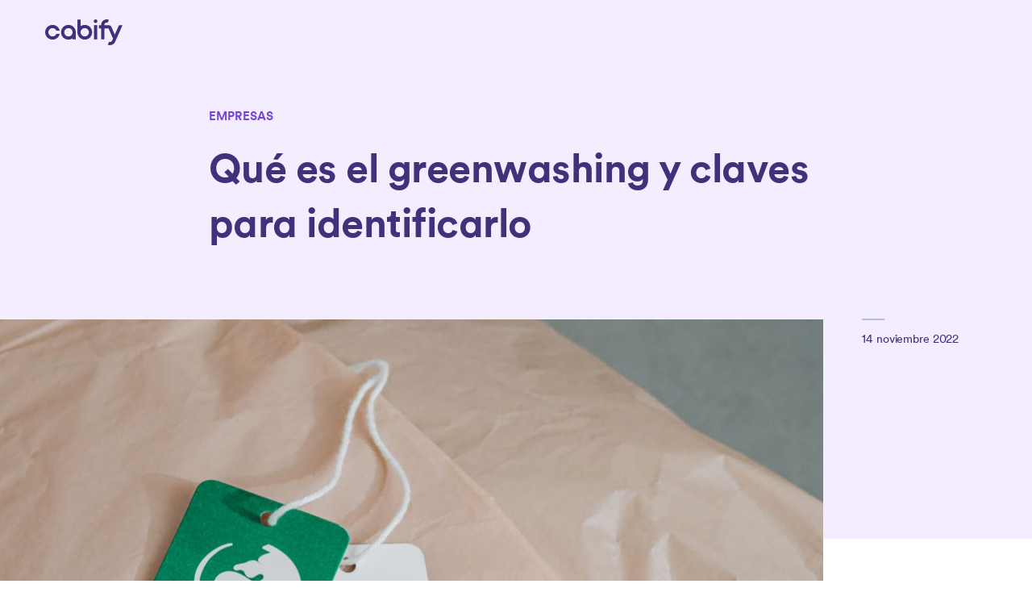

--- FILE ---
content_type: text/html; charset=utf-8
request_url: https://cabify.com/co/blog/que-es-greenwashing
body_size: 20824
content:
<!DOCTYPE html><html lang="es-CO"><head><meta content="width=device-width, initial-scale=1, shrink-to-fit=no" name="viewport"/><link href="https://public.cabifil.es" rel="preconnect"/><link href="https://public.cabifil.es" rel="dns-prefetch"/><meta content="website" property="og:type"/><meta content="https://cabify.com/cover.png" property="og:image"/><meta content="#6F36F" name="theme-color"/><meta content="summary_large_image" name="twitter:card"/><meta content="@cabify" name="twitter:site"/><meta content="@cabify" name="twitter:creator"/><meta content="https://cabify.com/static/head/cover.png" property="twitter:image"/><link href="https://cabify.com/static/head/favicon.ico" rel="icon" type="image/x-icon"/><link href="https://cabify.com/static/head/apple-icon-180x180.png" rel="apple-touch-icon"/><link href="https://cabify.com/static/head/android-icon-192x192.png" rel="icon" type="image/png"/><link href="https://cabify.com/static/head/favicon-32.png" rel="shortcut icon" type="image/png"/><link href="https://cabify.com/manifest.json" rel="manifest"/><script src="/_blogs-assets/assets/spectrum.js"></script><script>
window.dataLayer = window.dataLayer || [];
function gtag(){dataLayer.push(arguments);}
gtag('consent', 'default', {
  'ad_storage': 'denied',
  'analytics_storage': 'denied',
  'wait_for_update': 500
});
gtag('set', 'url_passthrough', true);
;(function () {
  var updateConsent = function (oldConsent, newConsent, eventType, gtmConsent) {
    const event = {event: eventType};
    const gtagConsentObject = {}
    if (oldConsent == 'denied' && newConsent == 'granted') {
      gtagConsentObject[gtmConsent] = 'granted';
      gtag('consent', 'update', gtagConsentObject)
      dataLayer.push(event);
    } else if (oldConsent == 'granted' && newConsent == 'denied') {
      gtagConsentObject[gtmConsent] = 'denied';
      gtag('consent', 'update', gtagConsentObject)
      return true;
    }
    return false;
  };
  window.addEventListener('ccookie-consent-initialized', function (e) {
    if (e.consentObject.ad_storage === 'granted') {
      gtag('consent', 'update', { 'ad_storage': 'granted' });
      dataLayer.push({ event: 'ad_consent_granted' });
    }
    if (e.consentObject.analytics_storage === 'granted') {
      gtag('consent', 'update', { 'analytics_storage': 'granted' });
      dataLayer.push({ event: 'analytics_consent_granted' });
    }
  });
  window.addEventListener('ccookie-consent-updated', function (e) {
    var userDeniedAd = updateConsent(
      e.savedConsentObject.ad_storage,
      e.consentObject.ad_storage,
      'ad_consent_granted',
    );

    var userDeniedAnalytics = updateConsent(
      e.savedConsentObject.analytics_storage,
      e.consentObject.analytics_storage,
      'analytics_consent_granted',
    );

    if (userDeniedAd || userDeniedAnalytics) {
      location.reload();
    }
  });
})()
</script><script>(function(w,d,s,l,i){w[l]=w[l]||[];w[l].push({'gtm.start':
    new Date().getTime(),event:'gtm.js'});var f=d.getElementsByTagName(s)[0],
    j=d.createElement(s),dl=l!='dataLayer'?'&l='+l:'';j.async=true;j.src=
    'https://www.googletagmanager.com/gtm.js?id='+i+dl;f.parentNode.insertBefore(j,f);
    })(window,document,'script','dataLayer','GTM-MSTGGJJ');</script><meta name="viewport" content="width=device-width"/><meta charSet="utf-8"/><title>Qué es el greenwashing y claves para identificarlo | Cabify</title><meta content="/_blogs-assets/images/empresas/main_que-es-greenwashing.jpg" property="og:image"/><meta content="/_blogs-assets/images/empresas/main_que-es-greenwashing.jpg" property="twitter:image"/><link href="https://cabify.com/es/blog/que-es-greenwashing" rel="canonical"/><meta name="next-head-count" content="6"/><link rel="preload" href="/_blogs-assets/_next/static/css/be83970618abcf37c108.css" as="style"/><link rel="stylesheet" href="/_blogs-assets/_next/static/css/be83970618abcf37c108.css" data-n-g=""/><noscript data-n-css=""></noscript><link rel="preload" href="/_blogs-assets/_next/static/chunks/webpack-277c75ec70a3d22a400d.js" as="script"/><link rel="preload" href="/_blogs-assets/_next/static/chunks/framework-6b728500358bd9f227e4.js" as="script"/><link rel="preload" href="/_blogs-assets/_next/static/chunks/main-5b2d61feb9cebaa93312.js" as="script"/><link rel="preload" href="/_blogs-assets/_next/static/chunks/pages/_app-b4c62ef6feaade619654.js" as="script"/><link rel="preload" href="/_blogs-assets/_next/static/chunks/7efa3b24-b55cfa4b9dcba9f3c5d1.js" as="script"/><link rel="preload" href="/_blogs-assets/_next/static/chunks/787-fe302d070f653effed15.js" as="script"/><link rel="preload" href="/_blogs-assets/_next/static/chunks/pages/%5Bcountry%5D/blog/%5Bslug%5D-5468ddf7d2811878e169.js" as="script"/></head><body><div class="audience-all"><header class="simpleHeader"><div class="container"><div class="simpleHeader-nav"><span class="header-nav-logo"><svg width="96" height="32" viewBox="0 0 96 32" fill="none" xmlns="http://www.w3.org/2000/svg"><path d="m40 16v-15.714h4v8.1539c1.4653-0.99866 3.2359-1.5825 5.1429-1.5825 5.0494 0 9.1428 4.0934 9.1428 9.1429s-4.0934 9.1429-9.1428 9.1429c-5.0495 0-9.1429-4.0934-9.1429-9.1429zm9.1429 5.1429c-2.8404 0-5.1429-2.3026-5.1429-5.1429s2.3025-5.1429 5.1429-5.1429c2.8403 0 5.1428 2.3026 5.1428 5.1429s-2.3025 5.1429-5.1428 5.1429z" clip-rule="evenodd" fill="#fff" fill-rule="evenodd"></path><path d="m34 23.56v1.2967h4v-8.8571c0-5.0495-4.0934-9.1429-9.1429-9.1429-5.0494 0-9.1428 4.0934-9.1428 9.1429s4.0934 9.1429 9.1428 9.1429c1.907 0 3.6776-0.5839 5.1429-1.5825zm-10.286-7.5604c0-2.8403 2.3025-5.1429 5.1428-5.1429 2.8404 0 5.1429 2.3026 5.1429 5.1429s-2.3025 5.1429-5.1429 5.1429c-2.8403 0-5.1428-2.3026-5.1428-5.1429z" clip-rule="evenodd" fill="#fff" fill-rule="evenodd"></path><path d="m9.1429 10.857c-2.8403 0-5.1429 2.3026-5.1429 5.1429s2.3025 5.1429 5.1429 5.1429c2.1309 0 3.9591-1.2961 4.7394-3.1429h4.184c-0.9121 4.0875-4.561 7.1429-8.9234 7.1429-5.0495 0-9.1429-4.0934-9.1429-9.1429s4.0934-9.1429 9.1429-9.1429c4.3624 0 8.0113 3.0553 8.9234 7.1429h-4.184c-0.7803-1.8468-2.6085-3.1429-4.7394-3.1429z" fill="#fff"></path><path d="m60.571 7.1429v17.714h4v-17.714h-4z" fill="#fff"></path><path d="m79.075 0.59124c-0.8523-0.38-1.7963-0.59124-2.7897-0.59124-3.7871 0-6.8571 3.07-6.8571 6.8571v0.28648l-2.5715 2.1e-4v4h2.5715v13.713h4v-13.713h5.1428l5.6348 12.656-1.1149 2.504c-0.6418 1.4416-2.3307 2.0899-3.7722 1.4481l-1.6269 3.6541c3.4597 1.5404 7.513-0.0155 9.0533-3.4752l9.2553-20.788h-4.3785l-5.2268 11.74-4.1699-9.3656c-0.6628-1.4888-2.1234-2.3732-3.6542-2.3741l-5.1428 4.3e-4v-0.28615c0-1.578 1.2792-2.8571 2.8571-2.8571 0.4139 0 0.8072 0.08801 1.1623 0.24633l1.6274-3.6551z" fill="#44307A"></path><path d="m64.857 2.2857c0 1.2624-1.0233 2.2857-2.2857 2.2857-1.2623 0-2.2857-1.0234-2.2857-2.2857 0-1.2624 1.0234-2.2857 2.2857-2.2857 1.2624 0 2.2857 1.0234 2.2857 2.2857z" fill="#fff"></path></svg></span></div></div></header><div id="__next"><main id="main-content"><div class="container"><article class="mb-32"><header class="postHeader mt-5 mt-7@tablet component"><div class="postHeader-meta"><div class="spctrm-container"><div class="spctrm-grid spctrm-grid-justifyCenter"><div class="spctrm-gridCell spctrm-gridCell-spanAll@mobile spctrm-gridCell-spanAll@tablet spctrm-gridCell-span8@desktop"><a href="/co/blog/categoria/empresas/p/1"><span class="typography-overline postHeader-meta-category">empresas</span></a><h1 class="typography-heading-0 mt-2 mt-3@tablet">Qué es el greenwashing y claves para identificarlo</h1></div></div></div></div><div class="spctrm-container"><div class="spctrm-grid spctrm-grid-justifyCenter postHeader-imageDate"><div class="spctrm-gridCell spctrm-gridCell-spanAll@mobile spctrm-gridCell-span7@tablet spctrm-gridCell-span10@desktop"><div class="postHeader-coverImage"><img alt="Cover for Qué es el greenwashing y claves para identificarlo" src="/_blogs-assets/images/empresas/main_que-es-greenwashing.jpg"/></div></div><div class="spctrm-gridCell spctrm-gridCell-spanAll@mobile spctrm-gridCell-spanAll@tablet spctrm-gridCell-span2@desktop mt-6 mt-8@tablet mt-0@desktop"><time class="typography-body-extra-small postHeader-formattedDate" dateTime="2022-11-14">14 noviembre 2022</time></div></div></div></header><article class="postBody overlaps mt-4 mt-6@tablet mt-8@desktop component"><div class="spctrm-container"><div class="spctrm-grid spctrm-grid-justifyCenter"><div class="spctrm-gridCell spctrm-gridCell-spanAll@mobile spctrm-gridCell-spanAll@tablet spctrm-gridCell-span8@desktop"><div class="markdown"><h1>¿Qué es el greenwashing? 5 claves para detectarlo</h1>
<p><strong>La práctica del greenwashing en las empresas es un tema muy controvertido</strong>. La sociedad está cada vez más preocupada por el cuidado del medio ambiente y tiene como una de sus prioridades llevar a cabo una lucha efectiva contra <a href="https://cabify.com/es/blog/ipcc-informe-evaluacion-cambio-climatico-2022">el cambio climático</a>.</p>
<p>Por eso, las personas buscan productos de empresas que estén comprometidas con la sostenibilidad mientras que evitan comprar productos de empresas que tengan un impacto negativo sobre el entorno. Así, l<strong>a sostenibilidad se ha convertido en uno de los factores decisivos de compra</strong>.</p>
<p>Así, las empresas tratan de implementar estrategias y fórmulas de comunicación que transmitan sus valores y su compromiso con el medio ambiente. Sin embargo, muchas veces <strong>lo que dicen no se corresponde con lo que hacen</strong>.</p>
<p>Y es que ser sostenible requiere tiempo, recursos y tomar riesgos. Entonces, ¿cómo puedes distinguir las empresas comprometidas contra el cambio climático de las que no lo están? </p>
<p>A continuación te explicamos qué es el greenwashing y 5 claves para evitarlo.</p>
<h2>¿Qué es el greenwashing?</h2>
<p>Greenwashing es un término inglés que se puede traducir como ecoblanqueamiento. Se trata de una estrategia de marketing y comunicación que <strong>consiste en posicionar la imagen de una empresa como sostenible</strong>, aunque su actividad afecte al medio ambiente y no haga nada para remediarlo. </p>
<p>Por lo tanto, el greenwashing es una <strong>práctica engañosa</strong> que tiene el objetivo de lavar la imagen de una empresa para no perder clientes (o recuperarlos), ya que trata de <strong>maquillar productos y servicios</strong> para presentarlos como sostenibles cuando no lo son. Esto puede suponer un <strong>aumento de la desconfianza</strong> en los consumidores. Y debilita la imagen de las <a href="https://cabify.com/es/blog/tres-empresas-que-nacieron-para-hacer-mas-sostenible-la-tuya">marcas que sí son respetuosas con el medio ambiente</a>.</p>
<p>Pero ¿cómo puedes distinguir las empresas que practican el greenwashing de las que no? La mejora manera es entender cómo funciona esta técnica.</p>
<h2>¿Cómo funciona el greenwashing?</h2>
<p>La práctica del greenwashing trata de <strong>aprovecharse de la ética y la moral de las personas</strong> que prefieren comprar servicios y productos alineados con sus valores (relacionados con la sostenibilidad medioambiental).</p>
<p>Es decir, publicitan características o información irrelevante para cambiar su percepción de manera que <strong>los consumidores piensan que con su compra benefician al medio ambiente</strong>. Pero, ¿cómo lo hacen?</p>
<ul>
<li>Usan <strong>imágenes y colores de entornos naturales</strong> para apoyar la idea que transmiten. </li>
<li>Muestran productos e innovaciones que <strong>parecen</strong> sostenibles, aunque no se fabrican de forma sostenible o son poco relevantes para la protección del medio ambiente.</li>
<li>Se anuncian como sostenibles y <strong>solo se limitan a cumplir los requisitos legales</strong>.</li>
<li>Utilizan sellos y datos que <strong>no se pueden comprobar</strong>.</li>
</ul>
<p>Sin embargo, <strong>mantener una imagen sostenible falsa durante mucho tiempo es muy difícil</strong>, ya que para evitar el greenwashing, muchas ONG vigilan lo que hacen las empresas y sus campañas de publicidad y comunicación. Y además, <strong>ahora los consumidores son más conscientes</strong> de esta práctica y tienen acceso a más información para detectarla. </p>
<h2>¿Cómo detectar el greenwashing a tiempo?</h2>
<p>Muchas empresas tratan de tener una <strong>imagen sostenible sin hacer nada para serlo</strong>. Por lo tanto, ¿cómo puedes reconocer el greenwashing?</p>
<h3>1. Lenguaje ambiguo y poco preciso</h3>
<p>El uso de palabras y frases con un significado no definido y que <strong>da lugar a confusión</strong>. Como por ejemplo “100 % natural”, “verde” o “bio”.</p>
<h3>2. Logotipos y colores verdes</h3>
<p>El color verde se asocia con la naturaleza y el medio ambiente, por lo que se emplea para <strong>evocar la sensación</strong> de ser un producto o servicio respetuoso con el medio ambiente.</p>
<h3>3. Imágenes sugerentes y mensajes irrelevantes</h3>
<p>Poner imágenes que <strong>sugieren la sostenibilidad</strong> del producto. Por ejemplo, una botella de plástico con un manantial de agua. Así como mensajes que enfatizan un pequeño atributo beneficioso para el medio ambiente, pero obvian el resto (que sí son perjudiciales).</p>
<h3>4. Afirmaciones generales que no se pueden comprobar</h3>
<p>Declarar que la empresa es sostenible y aportar datos (sin respaldo científico) que no se pueden ver ni revisar. Es decir, <strong>falta de transparencia</strong>. </p>
<h3>5. Sellos y certificaciones no oficiales</h3>
<p>Etiquetas difíciles de interpretar y que <strong>no son aceptadas por organismos oficiales</strong>. Por lo tanto, no tienen valor legal. Suelen ser pequeños logotipos como una hoja.</p>
<p>Además de detectar el greenwashing, también puedes detectar a las <strong>empresas que sí son sostenibles y realizan esfuerzos por minimizar su impacto en el medio ambiente</strong>. Por ejemplo, si publican ejercicios voluntarios de transparencia como datos sobre sus emisiones y huella de carbono, memorias de sostenibilidad (<a href="https://cabify.com/es/sostenibilidad">aquí puedes encontrar la de Cabify</a>), etc.</p>
<p>En conclusión, el greenwashing es una estrategia que utilizan las empresas para mostrar que sus productos y servicios son sostenibles cuando en realidad no lo son. Pero con estas 5 claves, ahora puedes detectarlas.</p>
<p><img src="/_blogs-assets/images/empresas/divider.svg"></p>
<h3>¿Quieres que tu empresa se mueva de forma más responsable? En Cabify te lo ponemos fácil.</h3>
<p></p>
</div></div></div></div></article></article></div></main></div><footer class="footer curve-inverted" data-expandable="{&quot;triggerSelector&quot;:&quot;.footer-block-title&quot;,&quot;handleSelector&quot;:&quot;.footer-block&quot;}"><nav class="container"><div class="row  row-gutterBig"><div class="col  col-desktop3 col-tablet12"><div class="footer-block" data-toggle-menu="true"><div class="footer-block-title" data-toggle-menu-action="true"><h2 class="footer-block-title-text">Producto</h2><i class="dropdown-icon" aria-hidden="true"></i></div><ul class="footer-block-list"><li class="footer-block-list-item"><a class="nav-link" href="/co/conductores" rel="noopener" data-action-type="link" data-action-role="/drivers">Conductores</a></li><li class="footer-block-list-item"><a class="nav-link" href="/co/empresas" rel="noopener" data-action-type="link" data-action-role="/business">Empresas</a></li><li class="footer-block-list-item"><a class="nav-link" href="/co/pasajeros" rel="noopener" data-action-type="link" data-action-role="/riders">Pasajeros</a></li><li class="footer-block-list-item"><a class="nav-link" href="/co/seguridad" rel="noopener" data-action-type="link" data-action-role="/safety">Seguridad</a></li><li class="footer-block-list-item"><a class="nav-link" href="/co/bogota/corp/tarifas" rel="noopener" data-action-type="link" data-action-role="/tariffs">Ciudades y tarifas</a></li></ul></div></div><div class="col  col-desktop3 col-tablet12"><div class="footer-block" data-toggle-menu="true"><div class="footer-block-title" data-toggle-menu-action="true"><h2 class="footer-block-title-text">Conócenos</h2><i class="dropdown-icon" aria-hidden="true"></i></div><ul class="footer-block-list"><li class="footer-block-list-item"><a class="nav-link" href="/co/sobre-nosotros" rel="noopener" data-action-type="link" data-action-role="/about-us">Sobre nosotros</a></li><li class="footer-block-list-item"><a class="nav-link" href="https://cabify.careers" rel="noopener" data-action-type="link" data-action-role="https://cabify.careers">Únete al equipo</a></li><li class="footer-block-list-item"><a class="nav-link" href="/co/blog" rel="noopener" data-action-type="link" data-action-role="/blog">Blog</a></li><li class="footer-block-list-item"><a class="nav-link" href="/co/prensa" rel="noopener" data-action-type="link" data-action-role="/press">Prensa</a></li><li class="footer-block-list-item"><a class="nav-link" href="/co/sostenibilidad" rel="noopener" data-action-type="link" data-action-role="/sustainability">Sostenibilidad</a></li></ul></div></div><div class="col  col-desktop3 col-tablet12"><div class="footer-block" data-toggle-menu="true"><div class="footer-block-title" data-toggle-menu-action="true"><h2 class="footer-block-title-text">Recursos</h2><i class="dropdown-icon" aria-hidden="true"></i></div><ul class="footer-block-list"><li class="footer-block-list-item"><a class="nav-link" href="https://help.cabify.com" rel="noopener" data-action-type="link" data-action-role="https://help.cabify.com">Centro de ayuda</a></li><li class="footer-block-list-item"><a class="nav-link" href="/co/legal/terminos-y-condiciones" rel="noopener" data-action-type="link" data-action-role="/terms">Condiciones</a></li><li class="footer-block-list-item"><a class="nav-link" href="/co/legal/politica-de-privacidad" rel="noopener" data-action-type="link" data-action-role="/privacy">Privacidad</a></li><li class="footer-block-list-item"><a class="nav-link" href="/co/legal/accesibilidad/declaracion/blog" rel="noopener" data-action-type="link" data-action-role="/accesibilidad">Declaración de accesibilidad</a></li></ul></div></div><div class="col  col-desktop3 col-tablet12 col-mobile12"><div class="footer-block language"><div class="footer-block-title"><h2 class="footer-block-title-text">Idioma</h2><div class="customSelect" data-redirect-select="true"><div class="simulatedSelect"><span data-redirect-select-label="true">Español</span><i class="dropdown-icon" aria-hidden="true"></i></div><label for="languageSelector" class="visually-hidden">Cambia el idioma</label><select class="hiddenSelect" id="languageSelector" data-action-type="select" data-action-role="language_selector" data-redirect-select-input="true"><optgroup label="Español"><option value="/ar/blog">Argentina</option><option value="/cl/blog">Chile</option><option selected="" value="/co/blog">Colombia</option><option value="/es/blog">España</option><option value="/pe/blog">Perú</option><option value="/uy/blog">Uruguay</option></optgroup></select></div></div></div><div class="footer-block downloads"><div class="footer-block-title"><h2 class="footer-block-title-text">Descarga la app</h2></div><ul class="appStores"><li class="appStores_item"><a href="https://itunes.apple.com//app/cabify-tu-chofer-privado/id476087442?mt=8" class="appStores_link"><svg viewBox="0 0 193 70" fill="none" xmlns="http://www.w3.org/2000/svg"><path d="M185 0H8C3.58172 0 0 3.58172 0 8V62C0 66.4183 3.58172 70 8 70H185C189.418 70 193 66.4183 193 62V8C193 3.58172 189.418 0 185 0Z" fill="#2c2643"></path><path d="M40.9928 34.3314C41.0277 31.648 42.4492 29.1694 44.7591 27.7639C43.2952 25.6948 40.9313 24.43 38.3804 24.351C35.6966 24.0722 33.0948 25.9404 31.7272 25.9404C30.3332 25.9404 28.2276 24.3787 25.9601 24.4249C22.9768 24.5203 20.263 26.1583 18.8115 28.7397C15.7206 34.0359 18.0262 41.8197 20.987 46.1009C22.4684 48.1972 24.1997 50.5389 26.465 50.4558C28.6818 50.3648 29.5098 49.0568 32.1856 49.0568C34.8367 49.0568 35.6134 50.4558 37.9248 50.403C40.3035 50.3648 41.8022 48.2974 43.2316 46.1812C44.296 44.6875 45.115 43.0366 45.6583 41.2897C42.8331 40.107 40.9961 37.3673 40.9928 34.3314Z" fill="white"></path><path d="M36.6271 21.5355C37.9241 19.9946 38.5631 18.0139 38.4084 16.0143C36.4269 16.2202 34.5965 17.1575 33.282 18.6393C31.984 20.1013 31.3264 22.014 31.4541 23.9561C33.4622 23.9766 35.3688 23.0844 36.6271 21.5355Z" fill="white"></path><path d="M69.0145 45.1488H61.4496L59.6329 50.4578H56.4287L63.5941 30.8158H66.9231L74.0885 50.4578H70.8297L69.0145 45.1488ZM62.2331 42.6989H68.2295L65.2735 34.0828H65.1908L62.2331 42.6989Z" fill="white"></path><path d="M89.5636 43.2983C89.5636 47.7484 87.1569 50.6076 83.5251 50.6076C81.6478 50.7048 79.8795 49.7317 78.9724 48.1021H78.9037V55.1952H75.9336V36.1372H78.8085V38.5191H78.8632C79.8106 36.8998 81.5808 35.9271 83.4705 35.9874C87.1428 35.9874 89.5636 38.8605 89.5636 43.2983ZM86.5108 43.2983C86.5108 40.399 84.9969 38.4928 82.687 38.4928C80.4176 38.4928 78.8912 40.4391 78.8912 43.2983C78.8912 46.1837 80.4176 48.1161 82.687 48.1161C84.9969 48.1161 86.5108 46.2239 86.5108 43.2983Z" fill="white"></path><path d="M105.489 43.2983C105.489 47.7484 103.083 50.6076 99.4509 50.6076C97.5736 50.7048 95.8053 49.7317 94.8982 48.1021H94.8295V55.1952H91.8594V36.1372H94.7342V38.5191H94.7889C95.7363 36.8998 97.5065 35.9271 99.3962 35.9874C103.069 35.9874 105.489 38.8605 105.489 43.2983ZM102.437 43.2983C102.437 40.399 100.923 38.4928 98.6127 38.4928C96.3434 38.4928 94.817 40.4391 94.817 43.2983C94.817 46.1837 96.3434 48.1161 98.6127 48.1161C100.923 48.1161 102.437 46.2239 102.437 43.2983Z" fill="white"></path><path d="M116.015 44.985C116.235 46.9329 118.147 48.2118 120.76 48.2118C123.263 48.2118 125.064 46.9328 125.064 45.1765C125.064 43.6519 123.978 42.7391 121.406 42.1134L118.834 41.5002C115.189 40.629 113.498 38.9423 113.498 36.2051C113.498 32.8161 116.482 30.4883 120.719 30.4883C124.913 30.4883 127.788 32.8161 127.884 36.2051H124.886C124.707 34.2449 123.069 33.0617 120.677 33.0617C118.284 33.0617 116.647 34.2589 116.647 36.0012C116.647 37.3899 117.693 38.207 120.251 38.8325L122.437 39.3639C126.509 40.3169 128.201 41.9358 128.201 44.8088C128.201 48.4836 125.244 50.7851 120.54 50.7851C116.138 50.7851 113.167 48.5376 112.975 44.9849L116.015 44.985Z" fill="white"></path><path d="M134.61 32.7482V36.1372H137.362V38.465H134.61V46.3598C134.61 47.5862 135.161 48.1578 136.371 48.1578C136.698 48.1521 137.024 48.1294 137.348 48.0898V50.4037C136.804 50.5042 136.251 50.5498 135.698 50.5396C132.769 50.5396 131.626 49.4506 131.626 46.6733V38.465H129.522V36.1372H131.626V32.7482H134.61Z" fill="white"></path><path d="M138.956 43.2983C138.956 38.7925 141.637 35.9612 145.819 35.9612C150.014 35.9612 152.683 38.7924 152.683 43.2983C152.683 47.8164 150.028 50.6354 145.819 50.6354C141.611 50.6354 138.956 47.8164 138.956 43.2983ZM149.656 43.2983C149.656 40.2074 148.225 38.3832 145.819 38.3832C143.412 38.3832 141.982 40.2213 141.982 43.2983C141.982 46.4015 143.412 48.2118 145.819 48.2118C148.225 48.2118 149.656 46.4015 149.656 43.2983Z" fill="white"></path><path d="M155.132 36.1372H157.965V38.5747H158.033C158.428 37.0056 159.881 35.9257 161.514 35.9874C161.856 35.9862 162.197 36.023 162.531 36.0971V38.8465C162.099 38.7159 161.649 38.6559 161.197 38.6689C160.324 38.6339 159.479 38.9783 158.884 39.6117C158.289 40.2451 158.003 41.1043 158.102 41.9637V50.4577H155.132V36.1372Z" fill="white"></path><path d="M176.225 46.2517C175.826 48.8513 173.268 50.6354 169.995 50.6354C165.786 50.6354 163.173 47.8442 163.173 43.3662C163.173 38.8744 165.8 35.9611 169.87 35.9611C173.873 35.9611 176.391 38.6828 176.391 43.0249V44.032H166.171V44.2096C166.076 45.2757 166.448 46.3311 167.192 47.1071C167.937 47.8832 168.983 48.3053 170.064 48.2659C171.505 48.3995 172.864 47.5804 173.405 46.2516L176.225 46.2517ZM166.185 41.9776H173.419C173.473 41.0196 173.121 40.0828 172.447 39.3928C171.773 38.7029 170.839 38.3224 169.87 38.343C168.893 38.3372 167.954 38.7179 167.262 39.4004C166.57 40.0829 166.183 41.0107 166.185 41.9776Z" fill="white"></path><path d="M61.8579 16.5696C63.119 16.479 64.3541 16.9593 65.2234 17.8782C66.0927 18.7971 66.5045 20.0578 66.3455 21.3133C66.3455 24.3633 64.6988 26.1165 61.8579 26.1165H58.4131V16.5696H61.8579ZM59.8944 24.7664H61.6925C62.5937 24.8203 63.4712 24.4649 64.0813 23.7988C64.6914 23.1327 64.9693 22.2269 64.8377 21.3328C64.9597 20.4424 64.6779 19.5441 64.0692 18.8834C63.4606 18.2227 62.5889 17.8689 61.6925 17.9187H59.8944V24.7664Z" fill="white"></path><path d="M68.019 22.5109C67.8956 21.2196 68.5142 19.9698 69.6154 19.2858C70.7165 18.6017 72.1098 18.6017 73.211 19.2858C74.3121 19.9698 74.9307 21.2196 74.8073 22.5109C74.9331 23.8037 74.3151 25.0559 73.2129 25.7414C72.1108 26.4269 70.7156 26.4269 69.6134 25.7414C68.5113 25.0559 67.8933 23.8037 68.019 22.5109ZM73.3463 22.5109C73.3463 20.9492 72.6455 20.0359 71.4155 20.0359C70.1809 20.0359 69.4863 20.9492 69.4863 22.511C69.4863 24.0852 70.1809 24.9914 71.4155 24.9914C72.6455 24.9914 73.3463 24.0789 73.3463 22.5109Z" fill="white"></path><path fill-rule="evenodd" clip-rule="evenodd" d="M83.831 26.1164H82.3575L80.87 20.8101H80.7576L79.2763 26.1164H77.8169L75.833 18.9117H77.2737L78.563 24.4093H78.6691L80.1489 18.9117H81.5115L82.9912 24.4093H83.1036L84.3866 18.9117H85.807L83.831 26.1164Z" fill="white"></path><path fill-rule="evenodd" clip-rule="evenodd" d="M87.4756 18.9117H88.8429V20.0562H88.9491C89.3182 19.2136 90.1807 18.6981 91.0968 18.7726C91.8062 18.7192 92.5013 18.9917 92.986 19.513C93.4706 20.0343 93.6921 20.7479 93.588 21.4523V26.1163H92.1676V21.8094C92.1676 20.6516 91.665 20.0758 90.6145 20.0758C90.1334 20.0533 89.6664 20.2424 89.3361 20.5933C89.0058 20.9442 88.845 21.4221 88.896 21.9015V26.1164H87.4756V18.9117Z" fill="white"></path><path fill-rule="evenodd" clip-rule="evenodd" d="M95.8506 16.0992H97.271V26.1164H95.8506V16.0992Z" fill="white"></path><path d="M99.2456 22.5109C99.1222 21.2195 99.7409 19.9697 100.842 19.2856C101.943 18.6016 103.337 18.6016 104.438 19.2856C105.539 19.9697 106.158 21.2195 106.035 22.5109C106.16 23.8038 105.542 25.0559 104.44 25.7414C103.338 26.4269 101.942 26.4269 100.84 25.7414C99.7381 25.0559 99.12 23.8038 99.2456 22.5109ZM104.573 22.5109C104.573 20.9492 103.872 20.0359 102.642 20.0359C101.407 20.0359 100.713 20.9492 100.713 22.511C100.713 24.0852 101.407 24.9914 102.642 24.9914C103.872 24.9914 104.573 24.0789 104.573 22.5109Z" fill="white"></path><path d="M107.53 24.0789C107.53 22.782 108.495 22.0344 110.207 21.9281L112.157 21.8156V21.1938C112.157 20.4328 111.654 20.0031 110.683 20.0031C109.89 20.0031 109.341 20.2945 109.183 20.8039H107.808C107.953 19.5664 109.116 18.7727 110.749 18.7727C112.553 18.7727 113.571 19.6719 113.571 21.1938V26.1164H112.204V25.1039H112.091C111.627 25.8433 110.801 26.2755 109.929 26.2351C109.318 26.2987 108.709 26.1007 108.252 25.6898C107.795 25.279 107.533 24.6938 107.53 24.0789ZM112.157 23.4633V22.8609L110.399 22.9734C109.408 23.0398 108.958 23.3773 108.958 24.0125C108.958 24.6609 109.52 25.0383 110.293 25.0383C110.751 25.0846 111.207 24.9432 111.558 24.6463C111.91 24.3494 112.126 23.9225 112.157 23.4633Z" fill="white"></path><path d="M115.438 22.5109C115.438 20.2344 116.607 18.7922 118.425 18.7922C119.343 18.7498 120.203 19.2424 120.632 20.0562H120.738V16.0992H122.159V26.1164H120.798V24.9781H120.685C120.224 25.7852 119.353 26.2694 118.425 26.2351C116.594 26.2352 115.438 24.793 115.438 22.5109ZM116.905 22.5109C116.905 24.0391 117.624 24.9586 118.828 24.9586C120.025 24.9586 120.765 24.0258 120.765 22.5172C120.765 21.0156 120.017 20.0695 118.828 20.0695C117.632 20.0695 116.905 20.9953 116.905 22.5109H116.905Z" fill="white"></path><path d="M128.036 22.5109C127.912 21.2196 128.531 19.9698 129.632 19.2858C130.733 18.6017 132.126 18.6017 133.228 19.2858C134.329 19.9698 134.947 21.2196 134.824 22.5109C134.95 23.8037 134.332 25.0559 133.23 25.7414C132.127 26.4269 130.732 26.4269 129.63 25.7414C128.528 25.0559 127.91 23.8037 128.036 22.5109ZM133.363 22.5109C133.363 20.9492 132.662 20.0359 131.432 20.0359C130.197 20.0359 129.503 20.9492 129.503 22.511C129.503 24.0852 130.198 24.9914 131.432 24.9914C132.662 24.9914 133.363 24.0789 133.363 22.5109Z" fill="white"></path><path fill-rule="evenodd" clip-rule="evenodd" d="M136.729 18.9117H138.097V20.0562H138.203C138.572 19.2136 139.435 18.6981 140.351 18.7726C141.06 18.7192 141.755 18.9917 142.24 19.513C142.725 20.0343 142.946 20.7479 142.842 21.4523V26.1163H141.422V21.8094C141.422 20.6516 140.919 20.0758 139.868 20.0758C139.387 20.0533 138.92 20.2424 138.59 20.5933C138.26 20.9442 138.099 21.4221 138.15 21.9015V26.1164H136.729V18.9117Z" fill="white"></path><path fill-rule="evenodd" clip-rule="evenodd" d="M150.868 17.118V18.9445H152.428V20.1422H150.868V23.8469C150.868 24.6016 151.179 24.932 151.886 24.932C152.067 24.9314 152.248 24.9205 152.428 24.8992V26.0836C152.172 26.1293 151.914 26.1536 151.655 26.1562C150.075 26.1562 149.446 25.6 149.446 24.2109V20.1421H148.304V18.9445H149.446V17.118H150.868Z" fill="white"></path><path fill-rule="evenodd" clip-rule="evenodd" d="M154.367 16.0992H155.775V20.0695H155.887C156.274 19.2195 157.152 18.7033 158.082 18.7789C158.787 18.7405 159.473 19.0189 159.952 19.5383C160.432 20.0577 160.655 20.764 160.561 21.4648V26.1164H159.139V21.8156C159.139 20.6648 158.603 20.082 157.6 20.082C157.106 20.0414 156.619 20.2213 156.269 20.5734C155.92 20.9256 155.744 21.4142 155.788 21.9086V26.1164H154.367L154.367 16.0992Z" fill="white"></path><path d="M168.843 24.1711C168.445 25.5301 167.131 26.4082 165.725 26.2555C164.765 26.2808 163.843 25.8826 163.202 25.1665C162.562 24.4504 162.269 23.4887 162.4 22.5367C162.272 21.5821 162.564 20.6189 163.201 19.8967C163.838 19.1745 164.756 18.7644 165.718 18.7727C167.721 18.7727 168.929 20.1423 168.929 22.4047V22.9008H163.847V22.9805C163.802 23.5151 163.984 24.0439 164.349 24.4369C164.714 24.8298 165.228 25.0504 165.764 25.0445C166.458 25.128 167.135 24.7829 167.476 24.171L168.843 24.1711ZM163.847 21.8492H167.482C167.518 21.3603 167.347 20.8787 167.009 20.5233C166.672 20.1679 166.2 19.9716 165.71 19.9828C165.214 19.9766 164.736 20.1712 164.385 20.5226C164.035 20.874 163.84 21.3524 163.847 21.8492H163.847Z" fill="white"></path></svg></a></li><li class="appStores_item"><a href="https://play.google.com/store/apps/details?id=com.cabify.rider&amp;hl=en" class="appStores_link"><svg viewBox="0 0 193 70" fill="none" xmlns="http://www.w3.org/2000/svg"><g clip-path="url(#clip0)"><path d="M182 0H11.2C5.01441 0 0 5.01441 0 11.2V58.8C0 64.9856 5.01441 70 11.2 70H182C188.186 70 193.2 64.9856 193.2 58.8V11.2C193.2 5.01441 188.186 0 182 0Z" fill="#2c2643"></path><path fill-rule="evenodd" clip-rule="evenodd" d="M64.9856 21.3406C64.9856 22.5138 64.6384 23.4476 63.9426 24.1448C63.1516 24.9736 62.1226 25.388 60.857 25.388C59.6446 25.388 58.6128 24.968 57.7658 24.1266C56.916 23.2866 56.4932 22.2436 56.4932 21.0004C56.4932 19.7558 56.916 18.7142 57.7658 17.8728C58.6128 17.0328 59.6446 16.6128 60.857 16.6128C61.4576 16.6128 62.0344 16.7304 62.5804 16.9642C63.1278 17.1994 63.566 17.5116 63.895 17.9022L63.1558 18.6414C62.6 17.9778 61.8342 17.6446 60.857 17.6446C59.9722 17.6446 59.2078 17.9554 58.5624 18.577C57.917 19.2 57.595 20.0064 57.595 21.0004C57.595 21.993 57.917 22.8008 58.5624 23.4224C59.2078 24.0454 59.9722 24.3548 60.857 24.3548C61.795 24.3548 62.5762 24.0426 63.2034 23.4168C63.6094 23.0094 63.8446 22.4438 63.9062 21.7158H60.857V20.7064H64.9268C64.966 20.9262 64.9856 21.1362 64.9856 21.3406Z" fill="white"></path><path fill-rule="evenodd" clip-rule="evenodd" d="M71.4384 17.8323H67.6136V20.4951H71.0618V21.5045H67.6136V24.1673H71.4384V25.2005H66.5342V16.8005H71.4384V17.8323Z" fill="white"></path><path fill-rule="evenodd" clip-rule="evenodd" d="M75.9903 25.2001H74.9109V17.8319H72.5645V16.8001H78.3367V17.8319H75.9903V25.2001Z" fill="white"></path><path fill-rule="evenodd" clip-rule="evenodd" d="M82.5127 25.2001H83.5921V16.8001H82.5127V25.2001Z" fill="white"></path><path fill-rule="evenodd" clip-rule="evenodd" d="M88.3799 25.2001H87.3005V17.8319H84.9541V16.8001H90.7263V17.8319H88.3799V25.2001Z" fill="white"></path><path fill-rule="evenodd" clip-rule="evenodd" d="M96.291 23.4112C96.9126 24.0412 97.6728 24.3548 98.573 24.3548C99.4718 24.3548 100.233 24.0412 100.855 23.4112C101.477 22.7812 101.789 21.9776 101.789 21.0004C101.789 20.0232 101.477 19.2182 100.855 18.5896C100.233 17.9596 99.4718 17.6446 98.573 17.6446C97.6728 17.6446 96.9126 17.9596 96.291 18.5896C95.6708 19.2182 95.3586 20.0232 95.3586 21.0004C95.3586 21.9776 95.6708 22.7812 96.291 23.4112ZM101.653 24.114C100.827 24.9638 99.8008 25.388 98.573 25.388C97.3452 25.388 96.319 24.9638 95.4944 24.114C94.6684 23.2656 94.2568 22.2282 94.2568 21.0004C94.2568 19.7726 94.6684 18.7338 95.4944 17.8854C96.319 17.037 97.3452 16.6128 98.573 16.6128C99.7938 16.6128 100.817 17.0384 101.647 17.891C102.476 18.7436 102.891 19.7796 102.891 21.0004C102.891 22.2282 102.478 23.2656 101.653 24.114Z" fill="white"></path><path fill-rule="evenodd" clip-rule="evenodd" d="M104.405 25.2001V16.8001H105.718L109.801 23.3339H109.848L109.801 21.7155V16.8001H110.882V25.2001H109.755L105.485 18.3485H105.437L105.485 19.9683V25.2001H104.405Z" fill="white"></path><path d="M152.048 49.0951H154.738V31.0877H152.048V49.0951ZM176.294 37.5741L173.208 45.3815H173.116L169.913 37.5741H167.014L171.817 48.4858L169.078 54.5559H171.885L179.287 37.5741H176.294ZM161.027 47.0496C160.147 47.0496 158.916 46.6088 158.916 45.5198C158.916 44.1312 160.448 43.5968 161.771 43.5968C162.953 43.5968 163.511 43.8532 164.229 44.1989C164.02 45.8684 162.582 47.0496 161.027 47.0496ZM161.353 37.1794C159.404 37.1794 157.386 38.038 156.55 39.9365L158.939 40.9333C159.45 39.9365 160.401 39.6124 161.399 39.6124C162.791 39.6124 164.206 40.4464 164.229 41.9287V42.1145C163.742 41.8365 162.697 41.4202 161.422 41.4202C158.846 41.4202 156.224 42.8333 156.224 45.4737C156.224 47.8836 158.336 49.4365 160.702 49.4365C162.511 49.4365 163.511 48.6255 164.136 47.6748H164.229V49.0648H166.829V42.1606C166.829 38.9642 164.437 37.1794 161.353 37.1794ZM144.717 39.7665H140.888V33.5941H144.717C146.729 33.5941 147.872 35.2564 147.872 36.6796C147.872 38.0754 146.729 39.7665 144.717 39.7665ZM144.648 31.0862H138.198V49.0951H140.888V42.273H144.648C147.631 42.273 150.564 40.1151 150.564 36.6796C150.564 33.2441 147.631 31.0862 144.648 31.0862ZM109.476 47.0525C107.616 47.0525 106.06 45.4982 106.06 43.3634C106.06 41.2041 107.616 39.6268 109.476 39.6268C111.311 39.6268 112.752 41.2041 112.752 43.3634C112.752 45.4982 111.311 47.0525 109.476 47.0525ZM112.566 38.5825H112.473C111.869 37.8637 110.706 37.2126 109.243 37.2126C106.175 37.2126 103.362 39.9048 103.362 43.3634C103.362 46.7975 106.175 49.4667 109.243 49.4667C110.706 49.4667 111.869 48.8171 112.473 48.0738H112.566V48.9553C112.566 51.3004 111.311 52.5522 109.29 52.5522C107.639 52.5522 106.616 51.3696 106.198 50.3713L103.851 51.3465C104.525 52.97 106.313 54.9665 109.29 54.9665C112.45 54.9665 115.123 53.1097 115.123 48.5837V37.5842H112.566V38.5825ZM116.983 49.0951H119.678V31.0877H116.983V49.0951ZM123.652 43.1545C123.583 40.7864 125.488 39.5807 126.859 39.5807C127.929 39.5807 128.835 40.1151 129.138 40.88L123.652 43.1545ZM132.019 41.1119C131.507 39.7435 129.95 37.2126 126.767 37.2126C123.606 37.2126 120.979 39.696 120.979 43.3404C120.979 46.7745 123.583 49.4667 127.068 49.4667C129.88 49.4667 131.507 47.7497 132.182 46.7514L130.09 45.3585C129.392 46.3798 128.44 47.0525 127.068 47.0525C125.698 47.0525 124.721 46.4259 124.095 45.1957L132.297 41.8077L132.019 41.1119ZM66.658 39.0938V41.6925H72.8857C72.701 43.1545 72.212 44.2219 71.469 44.9638C70.5617 45.8698 69.1436 46.8681 66.658 46.8681C62.8221 46.8681 59.8244 43.7812 59.8244 39.9524C59.8244 36.1236 62.8221 33.0352 66.658 33.0352C68.7267 33.0352 70.2371 33.8476 71.3522 34.8934L73.1886 33.0597C71.6306 31.5745 69.5634 30.4366 66.658 30.4366C61.4041 30.4366 56.9883 34.7076 56.9883 39.9524C56.9883 45.1957 61.4041 49.4667 66.658 49.4667C69.4927 49.4667 71.6306 48.5376 73.304 46.7975C75.0236 45.0805 75.5588 42.6662 75.5588 40.7173C75.5588 40.1151 75.5126 39.5577 75.4189 39.0938H66.658ZM82.6391 47.0525C80.781 47.0525 79.1768 45.5212 79.1768 43.3404C79.1768 41.135 80.781 39.6268 82.6391 39.6268C84.4986 39.6268 86.1027 41.135 86.1027 43.3404C86.1027 45.5212 84.4986 47.0525 82.6391 47.0525ZM82.6391 37.2126C79.2461 37.2126 76.4806 39.7896 76.4806 43.3404C76.4806 46.8681 79.2461 49.4667 82.6391 49.4667C86.0335 49.4667 88.7989 46.8681 88.7989 43.3404C88.7989 39.7896 86.0335 37.2126 82.6391 37.2126ZM96.0754 47.0525C94.2159 47.0525 92.6117 45.5212 92.6117 43.3404C92.6117 41.135 94.2159 39.6268 96.0754 39.6268C97.9349 39.6268 99.5376 41.135 99.5376 43.3404C99.5376 45.5212 97.9349 47.0525 96.0754 47.0525ZM96.0754 37.2126C92.6824 37.2126 89.9169 39.7896 89.9169 43.3404C89.9169 46.8681 92.6824 49.4667 96.0754 49.4667C99.4684 49.4667 102.234 46.8681 102.234 43.3404C102.234 39.7896 99.4684 37.2126 96.0754 37.2126Z" fill="white"></path><path d="M37.7959 29.4737L16.4437 17.2914C15.5352 16.7744 14.5002 16.9746 13.8203 17.5925L31.7197 35.5289L37.7959 29.4737Z" fill="url(#paint0_linear)"></path><path d="M13.8205 17.5932C13.3792 17.9936 13.0859 18.5669 13.0859 19.2467V51.9378C13.0859 52.5557 13.3303 53.0858 13.7055 53.4804L31.7199 35.5282L13.8205 17.5932Z" fill="url(#paint1_linear)"></path><path d="M13.7051 53.4804C14.3778 54.1862 15.4847 54.4426 16.4463 53.8924L37.8287 41.6496L31.7194 35.5282L13.7051 53.4804Z" fill="url(#paint2_linear)"></path><path d="M45.0408 33.6076L37.7945 29.4739L31.7197 35.5276L37.8275 41.649L45.0436 37.5167C46.5544 36.6525 46.5515 34.4704 45.0408 33.6076Z" fill="url(#paint3_linear)"></path></g><defs><linearGradient id="paint0_linear" x1="27.8821" y1="26.2624" x2="17.9507" y2="20.2466" gradientUnits="userSpaceOnUse"><stop stop-color="#00F076"></stop><stop offset="1" stop-color="#0BE070"></stop></linearGradient><linearGradient id="paint1_linear" x1="21.1543" y1="32.1581" x2="24.2269" y2="28.8341" gradientUnits="userSpaceOnUse"><stop stop-color="#00E2FF"></stop><stop offset="1" stop-color="#01C4F7"></stop></linearGradient><linearGradient id="paint2_linear" x1="17.3727" y1="48.1889" x2="25.1912" y2="44.6408" gradientUnits="userSpaceOnUse"><stop stop-color="#EB214E"></stop><stop offset="1" stop-color="#FF3A44"></stop></linearGradient><linearGradient id="paint3_linear" x1="38.9475" y1="35.5614" x2="31.7197" y2="35.5614" gradientUnits="userSpaceOnUse"><stop stop-color="#FFD902"></stop><stop offset="1" stop-color="#FFBD00"></stop></linearGradient><clipPath id="clip0"><rect width="193" height="70" fill="white"></rect></clipPath></defs></svg></a></li></ul></div></div></div><div class="row  row-separationEnormous row-gutterBig row-alignBetween"><div class="col  col-desktop3 col-tablet6"><small class="footer-block copyright">© 2025 Maximobility, S.A.S.</small></div><div class="col  col-desktop3"><ul class="footer-block-social"><li class="footer-block-social-item"><a href="https://www.facebook.com/CabifyCo" data-action-type="link" data-action-role="social_cta" class="footer-block-social-link" title="Facebook"><i class="social-icon icn-facebook icn-small" aria-hidden="true"></i></a></li><li class="footer-block-social-item"><a href="https://twitter.com/cabify_colombia" data-action-type="link" data-action-role="social_cta" class="footer-block-social-link" title="Twitter"><i class="social-icon icn-twitter icn-small" aria-hidden="true"></i></a></li><li class="footer-block-social-item"><a href="https://www.instagram.com/cabify_colombia" data-action-type="link" data-action-role="social_cta" class="footer-block-social-link" title="Instagram"><i class="social-icon icn-instagram icn-small" aria-hidden="true"></i></a></li></ul></div></div></nav></footer><script id="__NEXT_DATA__" type="application/json">{"props":{"pageProps":{"post":{"category":"empresas","title":"Qué es el greenwashing y claves para identificarlo","date":"2022-11-14","slug":"/co/blog/que-es-greenwashing","content":"# ¿Qué es el greenwashing? 5 claves para detectarlo\n\n**La práctica del greenwashing en las empresas es un tema muy controvertido**. La sociedad está cada vez más preocupada por el cuidado del medio ambiente y tiene como una de sus prioridades llevar a cabo una lucha efectiva contra [el cambio climático](https://cabify.com/es/blog/ipcc-informe-evaluacion-cambio-climatico-2022).\n\nPor eso, las personas buscan productos de empresas que estén comprometidas con la sostenibilidad mientras que evitan comprar productos de empresas que tengan un impacto negativo sobre el entorno. Así, l**a sostenibilidad se ha convertido en uno de los factores decisivos de compra**.\n\nAsí, las empresas tratan de implementar estrategias y fórmulas de comunicación que transmitan sus valores y su compromiso con el medio ambiente. Sin embargo, muchas veces **lo que dicen no se corresponde con lo que hacen**.\n\nY es que ser sostenible requiere tiempo, recursos y tomar riesgos. Entonces, ¿cómo puedes distinguir las empresas comprometidas contra el cambio climático de las que no lo están? \n\nA continuación te explicamos qué es el greenwashing y 5 claves para evitarlo.\n\n## ¿Qué es el greenwashing?\n\nGreenwashing es un término inglés que se puede traducir como ecoblanqueamiento. Se trata de una estrategia de marketing y comunicación que **consiste en posicionar la imagen de una empresa como sostenible**, aunque su actividad afecte al medio ambiente y no haga nada para remediarlo. \n\nPor lo tanto, el greenwashing es una **práctica engañosa** que tiene el objetivo de lavar la imagen de una empresa para no perder clientes (o recuperarlos), ya que trata de **maquillar productos y servicios** para presentarlos como sostenibles cuando no lo son. Esto puede suponer un **aumento de la desconfianza** en los consumidores. Y debilita la imagen de las [marcas que sí son respetuosas con el medio ambiente](https://cabify.com/es/blog/tres-empresas-que-nacieron-para-hacer-mas-sostenible-la-tuya).\n\nPero ¿cómo puedes distinguir las empresas que practican el greenwashing de las que no? La mejora manera es entender cómo funciona esta técnica.\n\n## ¿Cómo funciona el greenwashing?\n\nLa práctica del greenwashing trata de **aprovecharse de la ética y la moral de las personas** que prefieren comprar servicios y productos alineados con sus valores (relacionados con la sostenibilidad medioambiental).\n\nEs decir, publicitan características o información irrelevante para cambiar su percepción de manera que **los consumidores piensan que con su compra benefician al medio ambiente**. Pero, ¿cómo lo hacen?\n\n- Usan **imágenes y colores de entornos naturales** para apoyar la idea que transmiten. \n- Muestran productos e innovaciones que **parecen** sostenibles, aunque no se fabrican de forma sostenible o son poco relevantes para la protección del medio ambiente.\n- Se anuncian como sostenibles y **solo se limitan a cumplir los requisitos legales**.\n- Utilizan sellos y datos que **no se pueden comprobar**.\n\nSin embargo, **mantener una imagen sostenible falsa durante mucho tiempo es muy difícil**, ya que para evitar el greenwashing, muchas ONG vigilan lo que hacen las empresas y sus campañas de publicidad y comunicación. Y además, **ahora los consumidores son más conscientes** de esta práctica y tienen acceso a más información para detectarla. \n\n## ¿Cómo detectar el greenwashing a tiempo?\n\nMuchas empresas tratan de tener una **imagen sostenible sin hacer nada para serlo**. Por lo tanto, ¿cómo puedes reconocer el greenwashing?\n\n### 1. Lenguaje ambiguo y poco preciso\nEl uso de palabras y frases con un significado no definido y que **da lugar a confusión**. Como por ejemplo “100 % natural”, “verde” o “bio”.\n\n### 2. Logotipos y colores verdes\nEl color verde se asocia con la naturaleza y el medio ambiente, por lo que se emplea para **evocar la sensación** de ser un producto o servicio respetuoso con el medio ambiente.\n\n### 3. Imágenes sugerentes y mensajes irrelevantes\nPoner imágenes que **sugieren la sostenibilidad** del producto. Por ejemplo, una botella de plástico con un manantial de agua. Así como mensajes que enfatizan un pequeño atributo beneficioso para el medio ambiente, pero obvian el resto (que sí son perjudiciales).\n\n### 4. Afirmaciones generales que no se pueden comprobar\nDeclarar que la empresa es sostenible y aportar datos (sin respaldo científico) que no se pueden ver ni revisar. Es decir, **falta de transparencia**. \n\n### 5. Sellos y certificaciones no oficiales\nEtiquetas difíciles de interpretar y que **no son aceptadas por organismos oficiales**. Por lo tanto, no tienen valor legal. Suelen ser pequeños logotipos como una hoja.\n\nAdemás de detectar el greenwashing, también puedes detectar a las **empresas que sí son sostenibles y realizan esfuerzos por minimizar su impacto en el medio ambiente**. Por ejemplo, si publican ejercicios voluntarios de transparencia como datos sobre sus emisiones y huella de carbono, memorias de sostenibilidad ([aquí puedes encontrar la de Cabify](https://cabify.com/es/sostenibilidad)), etc.\n\nEn conclusión, el greenwashing es una estrategia que utilizan las empresas para mostrar que sus productos y servicios son sostenibles cuando en realidad no lo son. Pero con estas 5 claves, ahora puedes detectarlas.\n\n\n![](/_blogs-assets/images/empresas/divider.svg)\n\n### ¿Quieres que tu empresa se mueva de forma más responsable? En Cabify te lo ponemos fácil.\n\n\u003ca href=\"https://cabify.com/es/empresas/contacto?utm_source=blog\u0026utm_content=greenwashing\"\u003e\u003cimg src=\"https://public.cabifil.es/0ffbb2b5960b0ad2b84836c979c0edbf.svg\" width=\"162\" height=\"52\"\u003e\u003c/a\u003e\n","ogImage":{"url":"/_blogs-assets/images/empresas/main_que-es-greenwashing.jpg"},"coverImage":"/_blogs-assets/images/empresas/main_que-es-greenwashing.jpg","copyFrom":"/es/que-es-greenwashing.md"},"content":"\u003ch1\u003e¿Qué es el greenwashing? 5 claves para detectarlo\u003c/h1\u003e\n\u003cp\u003e\u003cstrong\u003eLa práctica del greenwashing en las empresas es un tema muy controvertido\u003c/strong\u003e. La sociedad está cada vez más preocupada por el cuidado del medio ambiente y tiene como una de sus prioridades llevar a cabo una lucha efectiva contra \u003ca href=\"https://cabify.com/es/blog/ipcc-informe-evaluacion-cambio-climatico-2022\"\u003eel cambio climático\u003c/a\u003e.\u003c/p\u003e\n\u003cp\u003ePor eso, las personas buscan productos de empresas que estén comprometidas con la sostenibilidad mientras que evitan comprar productos de empresas que tengan un impacto negativo sobre el entorno. Así, l\u003cstrong\u003ea sostenibilidad se ha convertido en uno de los factores decisivos de compra\u003c/strong\u003e.\u003c/p\u003e\n\u003cp\u003eAsí, las empresas tratan de implementar estrategias y fórmulas de comunicación que transmitan sus valores y su compromiso con el medio ambiente. Sin embargo, muchas veces \u003cstrong\u003elo que dicen no se corresponde con lo que hacen\u003c/strong\u003e.\u003c/p\u003e\n\u003cp\u003eY es que ser sostenible requiere tiempo, recursos y tomar riesgos. Entonces, ¿cómo puedes distinguir las empresas comprometidas contra el cambio climático de las que no lo están? \u003c/p\u003e\n\u003cp\u003eA continuación te explicamos qué es el greenwashing y 5 claves para evitarlo.\u003c/p\u003e\n\u003ch2\u003e¿Qué es el greenwashing?\u003c/h2\u003e\n\u003cp\u003eGreenwashing es un término inglés que se puede traducir como ecoblanqueamiento. Se trata de una estrategia de marketing y comunicación que \u003cstrong\u003econsiste en posicionar la imagen de una empresa como sostenible\u003c/strong\u003e, aunque su actividad afecte al medio ambiente y no haga nada para remediarlo. \u003c/p\u003e\n\u003cp\u003ePor lo tanto, el greenwashing es una \u003cstrong\u003epráctica engañosa\u003c/strong\u003e que tiene el objetivo de lavar la imagen de una empresa para no perder clientes (o recuperarlos), ya que trata de \u003cstrong\u003emaquillar productos y servicios\u003c/strong\u003e para presentarlos como sostenibles cuando no lo son. Esto puede suponer un \u003cstrong\u003eaumento de la desconfianza\u003c/strong\u003e en los consumidores. Y debilita la imagen de las \u003ca href=\"https://cabify.com/es/blog/tres-empresas-que-nacieron-para-hacer-mas-sostenible-la-tuya\"\u003emarcas que sí son respetuosas con el medio ambiente\u003c/a\u003e.\u003c/p\u003e\n\u003cp\u003ePero ¿cómo puedes distinguir las empresas que practican el greenwashing de las que no? La mejora manera es entender cómo funciona esta técnica.\u003c/p\u003e\n\u003ch2\u003e¿Cómo funciona el greenwashing?\u003c/h2\u003e\n\u003cp\u003eLa práctica del greenwashing trata de \u003cstrong\u003eaprovecharse de la ética y la moral de las personas\u003c/strong\u003e que prefieren comprar servicios y productos alineados con sus valores (relacionados con la sostenibilidad medioambiental).\u003c/p\u003e\n\u003cp\u003eEs decir, publicitan características o información irrelevante para cambiar su percepción de manera que \u003cstrong\u003elos consumidores piensan que con su compra benefician al medio ambiente\u003c/strong\u003e. Pero, ¿cómo lo hacen?\u003c/p\u003e\n\u003cul\u003e\n\u003cli\u003eUsan \u003cstrong\u003eimágenes y colores de entornos naturales\u003c/strong\u003e para apoyar la idea que transmiten. \u003c/li\u003e\n\u003cli\u003eMuestran productos e innovaciones que \u003cstrong\u003eparecen\u003c/strong\u003e sostenibles, aunque no se fabrican de forma sostenible o son poco relevantes para la protección del medio ambiente.\u003c/li\u003e\n\u003cli\u003eSe anuncian como sostenibles y \u003cstrong\u003esolo se limitan a cumplir los requisitos legales\u003c/strong\u003e.\u003c/li\u003e\n\u003cli\u003eUtilizan sellos y datos que \u003cstrong\u003eno se pueden comprobar\u003c/strong\u003e.\u003c/li\u003e\n\u003c/ul\u003e\n\u003cp\u003eSin embargo, \u003cstrong\u003emantener una imagen sostenible falsa durante mucho tiempo es muy difícil\u003c/strong\u003e, ya que para evitar el greenwashing, muchas ONG vigilan lo que hacen las empresas y sus campañas de publicidad y comunicación. Y además, \u003cstrong\u003eahora los consumidores son más conscientes\u003c/strong\u003e de esta práctica y tienen acceso a más información para detectarla. \u003c/p\u003e\n\u003ch2\u003e¿Cómo detectar el greenwashing a tiempo?\u003c/h2\u003e\n\u003cp\u003eMuchas empresas tratan de tener una \u003cstrong\u003eimagen sostenible sin hacer nada para serlo\u003c/strong\u003e. Por lo tanto, ¿cómo puedes reconocer el greenwashing?\u003c/p\u003e\n\u003ch3\u003e1. Lenguaje ambiguo y poco preciso\u003c/h3\u003e\n\u003cp\u003eEl uso de palabras y frases con un significado no definido y que \u003cstrong\u003eda lugar a confusión\u003c/strong\u003e. Como por ejemplo “100 % natural”, “verde” o “bio”.\u003c/p\u003e\n\u003ch3\u003e2. Logotipos y colores verdes\u003c/h3\u003e\n\u003cp\u003eEl color verde se asocia con la naturaleza y el medio ambiente, por lo que se emplea para \u003cstrong\u003eevocar la sensación\u003c/strong\u003e de ser un producto o servicio respetuoso con el medio ambiente.\u003c/p\u003e\n\u003ch3\u003e3. Imágenes sugerentes y mensajes irrelevantes\u003c/h3\u003e\n\u003cp\u003ePoner imágenes que \u003cstrong\u003esugieren la sostenibilidad\u003c/strong\u003e del producto. Por ejemplo, una botella de plástico con un manantial de agua. Así como mensajes que enfatizan un pequeño atributo beneficioso para el medio ambiente, pero obvian el resto (que sí son perjudiciales).\u003c/p\u003e\n\u003ch3\u003e4. Afirmaciones generales que no se pueden comprobar\u003c/h3\u003e\n\u003cp\u003eDeclarar que la empresa es sostenible y aportar datos (sin respaldo científico) que no se pueden ver ni revisar. Es decir, \u003cstrong\u003efalta de transparencia\u003c/strong\u003e. \u003c/p\u003e\n\u003ch3\u003e5. Sellos y certificaciones no oficiales\u003c/h3\u003e\n\u003cp\u003eEtiquetas difíciles de interpretar y que \u003cstrong\u003eno son aceptadas por organismos oficiales\u003c/strong\u003e. Por lo tanto, no tienen valor legal. Suelen ser pequeños logotipos como una hoja.\u003c/p\u003e\n\u003cp\u003eAdemás de detectar el greenwashing, también puedes detectar a las \u003cstrong\u003eempresas que sí son sostenibles y realizan esfuerzos por minimizar su impacto en el medio ambiente\u003c/strong\u003e. Por ejemplo, si publican ejercicios voluntarios de transparencia como datos sobre sus emisiones y huella de carbono, memorias de sostenibilidad (\u003ca href=\"https://cabify.com/es/sostenibilidad\"\u003eaquí puedes encontrar la de Cabify\u003c/a\u003e), etc.\u003c/p\u003e\n\u003cp\u003eEn conclusión, el greenwashing es una estrategia que utilizan las empresas para mostrar que sus productos y servicios son sostenibles cuando en realidad no lo son. Pero con estas 5 claves, ahora puedes detectarlas.\u003c/p\u003e\n\u003cp\u003e\u003cimg src=\"/_blogs-assets/images/empresas/divider.svg\"\u003e\u003c/p\u003e\n\u003ch3\u003e¿Quieres que tu empresa se mueva de forma más responsable? En Cabify te lo ponemos fácil.\u003c/h3\u003e\n\u003cp\u003e\u003c/p\u003e\n","country":"co","translations":{"blogs":{"introTitle":"Sube a bordo de un viaje apasionante","introCaption":"Te contamos cada paso de nuestro recorrido por las principales ciudades de Colombia.","morePosts":"Más entradas","readStory":"Leer más","dateFormat":"d MMMM yyyy","dateLocale":"es"}}},"__N_SSG":true},"page":"/[country]/blog/[slug]","query":{"country":"co","slug":"que-es-greenwashing"},"buildId":"vz3cCot5uA1z8sj4fHEcX","assetPrefix":"/_blogs-assets","isFallback":false,"gsp":true}</script><script nomodule="" src="/_blogs-assets/_next/static/chunks/polyfills-eef578260fd80f8fff94.js"></script><script src="/_blogs-assets/_next/static/chunks/webpack-277c75ec70a3d22a400d.js" async=""></script><script src="/_blogs-assets/_next/static/chunks/framework-6b728500358bd9f227e4.js" async=""></script><script src="/_blogs-assets/_next/static/chunks/main-5b2d61feb9cebaa93312.js" async=""></script><script src="/_blogs-assets/_next/static/chunks/pages/_app-b4c62ef6feaade619654.js" async=""></script><script src="/_blogs-assets/_next/static/chunks/7efa3b24-b55cfa4b9dcba9f3c5d1.js" async=""></script><script src="/_blogs-assets/_next/static/chunks/787-fe302d070f653effed15.js" async=""></script><script src="/_blogs-assets/_next/static/chunks/pages/%5Bcountry%5D/blog/%5Bslug%5D-5468ddf7d2811878e169.js" async=""></script><script src="/_blogs-assets/_next/static/vz3cCot5uA1z8sj4fHEcX/_buildManifest.js" async=""></script><script src="/_blogs-assets/_next/static/vz3cCot5uA1z8sj4fHEcX/_ssgManifest.js" async=""></script></div><script>document.addEventListener('DOMContentLoaded', function() {
  spectrum.initialize();
});</script><style>
.ccmb-form-hidden, .cm-cookieBanner-hiddenInput + * {
  display: none;
}
.cm-cookieBanner-hiddenInput:checked + * {
  display: block;
}
.cm-cookieBanner-hiddenInput:checked + .ccm-cookieBanner-flex{
  display: flex;
}
.accordion article {
  padding: 0;
  height:0px;
	overflow:hidden;
}
.accordion input:checked ~ article {
  padding: 8px 16px 24px;
  height:auto;
}
.accordion input:checked ~ label i {
  transform: rotate(-180deg);
}
div[class^="table-toggler-"] .table-toggler-off {
  display: block;
}
div[class^="table-toggler-"] .table-toggler-on {
  display: none;
}
div[class^="table-toggler-"] .table-detail {
  display: none;
}
div[class^="table-toggler-"] input:checked .table-toggler-off {
  display: none;
}
div[class^="table-toggler-"] input:checked .table-toggler-on {
  display: block;
}
div[class^="table-toggler-"] input:checked .table-detail {
  display: block;
}
@media (min-width: 768px) {
  .cmcb-configurationLayerWrapper {
    padding: 56px;
    display: flex;
    justify-content: center;
    align-items: center;
  }
  #cmcb-informationLayer,  #cmcb-configurationLayer {
    border-radius: 8px;
  }
  #cmcb-informationLayer {
    left: 24px!important;
    right: 24px!important;
    bottom: 24px!important;
  }
  #cmcb-configurationLayer {
    max-width: 688px;
    max-height: 792px;
  }
  .cmcb-buttons {
    display: flex;
    justify-content: space-between;
  }
  .cmcb-buttons > * {
    width: auto!important;
    margin-bottom: 0!important;
  }
  .cmcb-buttons-inline {
    justify-content: flex-start;
  }
  .cmcb-buttons-inline > * {
    margin-right: 8px;
    margin-bottom: 0!important;
  }
}
@media (min-width: 990px) {
  #cmcb-informationLayer {
    max-width: 780px!important;
    left: auto!important
  }
}
</style><form id="ccmb-form" class="ccmb-form-hidden" style="font-family:CabifyCircular,Avenir Next,Avenir,Segoe UI,sans-serif;font-weight:400;line-height:inherit"><div id="cmcb-informationLayer" style="position:fixed;left:0;right:0;bottom:0;padding:24px 16px 16px 16px;box-shadow:0px 0px 40px 0px rgba(33, 34, 64, 0.16);background-color:#FFF;margin:0;z-index:2000;box-sizing:border-box"><label for="" style="background-color:#F8F9FB;width:32px;height:32px;display:block;border-radius:32px;position:absolute;right:8px;top:8px;cursor:pointer" class="cmcb-closeButton"><span style="display:block;background:#979FBD;width:14px;height:2px;left:9px;top:14px;position:absolute;transform:rotate(-45deg)"></span><span style="display:block;background:#979FBD;width:14px;height:2px;left:9px;top:14px;position:absolute;transform:rotate(45deg)"></span></label><strong style="font-size:19px;line-height:28px;letter-spacing:-0.01em;display:block">Nos preocupa tu privacidad</strong><p style="margin-top:8px;margin-bottom:16px;font-size:14px;line-height:20px;letter-spacing:-0.01em"><p>Utilizamos cookies propias y de terceros para fines analíticos y para mostrarte publicidad personalizada en base a un perfil elaborado a partir de tus hábitos de navegación (por ejemplo, páginas visitadas). Haz click <a href="https://cabify.com/es/privacy#cookies-policy">aquí</a> para más información. Puedes aceptar todas las cookies pulsando el botón &quot;Aceptar cookies&quot;, o configurarlas y/o rechazar su uso pulsando el botón &quot;Configuración de cookies&quot;.</p></p><div class="cmcb-buttons cmcb-buttons-inline"><button class="cmcb-acceptAll" style="text-align:center;background:#7350FF;box-shadow:0px 1px 2px rgba(33, 34, 64, 0.08), 0px 0px 4px rgba(33, 34, 64, 0.16);border-radius:8px;border:none;display:block;color:#FFFFFF;font-size:16px;line-height:24px;padding:12px;margin-bottom:8px;cursor:pointer;width:100%">Aceptar cookies</button><label style="text-align:center;background:#F3F0FF;border-radius:8px;border:none;display:block;color:rgba(115, 80, 255, 1);font-size:16px;line-height:24px;padding:12px;margin-bottom:0;cursor:pointer" for="cmcb-configurationTrigger">Configuración de cookies</label></div></div><input type="checkbox" id="cmcb-configurationTrigger" style="display:none" class="cm-cookieBanner-hiddenInput"/><div><div style="position:fixed;z-index:2002;top:0;bottom:0;left:0;right:0" class="cmcb-configurationLayerWrapper"><label style="position:absolute;top:0;bottom:0;left:0;right:0;background:#212240;opacity:0.24;z-index:1" for="cmcb-configurationTrigger"></label><div style="display:flex;background:#fff;padding:32px 16px 24px;flex-direction:column;box-sizing:border-box;height:100%;position:relative;z-index:2" id="cmcb-configurationLayer"><label for="cmcb-configurationTrigger" style="background-color:#F8F9FB;width:32px;height:32px;display:block;border-radius:32px;position:absolute;right:24px;top:24px;cursor:pointer" class=""><span style="display:block;background:#979FBD;width:14px;height:2px;left:9px;top:14px;position:absolute;transform:rotate(-45deg)"></span><span style="display:block;background:#979FBD;width:14px;height:2px;left:9px;top:14px;position:absolute;transform:rotate(45deg)"></span></label><div><strong style="display:block;font-size:23px;line-height:32px;margin-bottom:8px">Configuración de cookies</strong></div><div style="overflow-y:auto;flex:1 1 auto;min-height:0px"><p style="margin-top:0;margin-bottom:24px;font-size:14px;line-height:20px;letter-spacing:-0.01em"><p>Las cookies son pequeños archivos de texto que se almacenan de forma local en la memoria de los navegadores web. Esto contribuye a ofrecer un mejor servicio a nuestros usuarios.</p><p>A modo de ejemplo, el uso de cookies nos permite entender cómo un usuario navega en nuestra web, qué interacciones lleva a cabo, recordar los detalles de acceso y almacenar las preferencias de navegación. Sin embargo, el bloqueo de algunos tipos de cookies puede afectar su experiencia en nuestro sitio web y los servicios que ofrecemos.</p><p>En cada sección se explica cómo utilizamos cada tipo de cookie para asegurarnos que nuestros servicios funcionan correctamente, mejorar la experiencia de uso, analizar datos y prevenir el fraude. Haz click en las diferentes secciones para saber más y cambiar la configuración predeterminada.</p></p><ul style="list-style-type:none;padding:0;padding-top:24px" class="accordion"><li><input type="checkbox" id="toggler-Necesarias" style="display:none" class="cm-cookieBanner-hiddenInput"/><label for="toggler-Necesarias" style="padding-top:24px;padding-bottom:24px;padding-left:16px;padding-right:24px;background-color:#F8F9FB;border-radius:8px;display:flex;justify-content:space-between;margin-top:8px;cursor:pointer"><div><input type="checkbox" name="required_cookies" id="required_cookies" disabled="" value="granted" checked=""/><label style="margin-left:8px;cursor:pointer" for="required_cookies">Necesarias</label></div><i style="margin-top:2px;width:16px;height:16px;vertical-align:middle;background-image:url([data-uri]);transition:transform .5s cubic-bezier(.19,1,.22,1)"></i></label><article><p><p>Las cookies necesarias permiten activar funciones básicas haciendo la página web más usable y brindando una experiencia más segura. Por ejemplo, la navegación en la página y el acceso a áreas seguras. La página web no puede funcionar correctamente sin activar estas cookies.</p></p></article></li><li><input type="checkbox" id="toggler-Preferencias" style="display:none" class="cm-cookieBanner-hiddenInput"/><label for="toggler-Preferencias" style="padding-top:24px;padding-bottom:24px;padding-left:16px;padding-right:24px;background-color:#F8F9FB;border-radius:8px;display:flex;justify-content:space-between;margin-top:8px;cursor:pointer"><div><input type="checkbox" name="preferences_cookies" id="preferences_cookies" value="granted"/><label style="margin-left:8px;cursor:pointer" for="preferences_cookies">Preferencias</label></div><i style="margin-top:2px;width:16px;height:16px;vertical-align:middle;background-image:url([data-uri]);transition:transform .5s cubic-bezier(.19,1,.22,1)"></i></label><article><p><p>Las cookies de preferencias permiten a la página web recordar tus preferencias en la navegación o en el uso de nuestros servicios. Por ejemplo, si has configurado inglés como tu idioma preferido, mostraremos siempre el contenido en dicho idioma para ofrecerte un mejor servicio.</p></p></article></li><li><input type="checkbox" id="toggler-Estadísticas" style="display:none" class="cm-cookieBanner-hiddenInput"/><label for="toggler-Estadísticas" style="padding-top:24px;padding-bottom:24px;padding-left:16px;padding-right:24px;background-color:#F8F9FB;border-radius:8px;display:flex;justify-content:space-between;margin-top:8px;cursor:pointer"><div><input type="checkbox" name="analytics_storage" id="analytics_storage" value="granted"/><label style="margin-left:8px;cursor:pointer" for="analytics_storage">Estadísticas</label></div><i style="margin-top:2px;width:16px;height:16px;vertical-align:middle;background-image:url([data-uri]);transition:transform .5s cubic-bezier(.19,1,.22,1)"></i></label><article><p><p>Las cookies analytics nos ayudan a comprender mejor cómo nuestros usuarios llegan a nuestra web y nos proporciona información sobre el uso y comportamiento general en la misma. Esto nos permite analizar qué áreas podemos mejorar, para dar un servicio más completo y una mejor experiencia de uso.</p></p><div class="table-toggler-Estadísticas"><table style="width:100%;margin-top:16px"><thead><tr><th style="text-align:left;font-weight:normal;line-height:46px;border-top:1px solid #F5F6FA;border-bottom:1px solid #F5F6FA">Proveedor</th><th style="text-align:left;font-weight:normal;line-height:46px;border-top:1px solid #F5F6FA;border-bottom:1px solid #F5F6FA"><span style="margin-left:8px">Propósito</span></th></tr></thead><tbody><tr style="padding-top:8px;padding-bottom:8px;vertical-align:text-top"><td style="padding-top:8px;padding-bottom:8px;vertical-align:text-top"><p style="color:#212240">Google Analytics</p></td><td style="padding-top:8px;padding-bottom:8px;vertical-align:text-top"><p style="margin-left:8px"><p>Google Analytics es la herramienta de análisis de Google que ayuda a los propietarios de sitios web y de aplicaciones a entender cómo interactúan los visitantes con sus propiedades. Esta herramienta puede utilizar un conjunto de cookies para recoger información y ofrecer estadísticas de uso de los sitios web sin identificar personalmente a Google los visitantes de las mismas. La principal cookie que utiliza Google Analytics es &quot;_ga&quot;.</p><p>Además de para ofrecer estadísticas de uso de los sitios web, los datos que Google Analytics recoge en las propiedades de Google también se pueden utilizar junto con algunas de las cookies publicitarias descritas anteriormente para mostrar anuncios más relevantes en las propiedades de Google (p. ej., en el buscador de Google) y en toda la Web y para medir las interacciones con los anuncios que se muestran.</p><p><a href="https://developers.google.com/analytics/resources/concepts/gaConceptsCookies?hl=es">Más información</a> sobre las cookies de Google Analytics e información sobre la privacidad</p></p></td></tr><tr style="padding-top:8px;padding-bottom:8px;vertical-align:text-top"><td style="padding-top:8px;padding-bottom:8px;vertical-align:text-top"><p style="color:#212240">Hotjar</p></td><td style="padding-top:8px;padding-bottom:8px;vertical-align:text-top"><p style="margin-left:8px"><p><a href="https://help.hotjar.com/hc/en-us/articles/115011789248-Hotjar-Cookie-Information">Herramientas de análisis y feedback</a></p></p></td></tr></tbody></table></div></article></li><li><input type="checkbox" id="toggler-Marketing" style="display:none" class="cm-cookieBanner-hiddenInput"/><label for="toggler-Marketing" style="padding-top:24px;padding-bottom:24px;padding-left:16px;padding-right:24px;background-color:#F8F9FB;border-radius:8px;display:flex;justify-content:space-between;margin-top:8px;cursor:pointer"><div><input type="checkbox" name="ad_storage" id="ad_storage" value="granted"/><label style="margin-left:8px;cursor:pointer" for="ad_storage">Marketing</label></div><i style="margin-top:2px;width:16px;height:16px;vertical-align:middle;background-image:url([data-uri]);transition:transform .5s cubic-bezier(.19,1,.22,1)"></i></label><article><p><p>Las cookies de marketing las utilizamos para obtener información sobre tu uso de la página web. El objetivo es mostrarte los anuncios que sean más relevantes y atractivos para ti, y por tanto, más valiosos para los editores y terceros anunciantes.</p></p><div class="table-toggler-Marketing"><table style="width:100%;margin-top:16px"><thead><tr><th style="text-align:left;font-weight:normal;line-height:46px;border-top:1px solid #F5F6FA;border-bottom:1px solid #F5F6FA">Proveedor</th><th style="text-align:left;font-weight:normal;line-height:46px;border-top:1px solid #F5F6FA;border-bottom:1px solid #F5F6FA"><span style="margin-left:8px">Propósito</span></th></tr></thead><tbody><tr style="padding-top:8px;padding-bottom:8px;vertical-align:text-top"><td style="padding-top:8px;padding-bottom:8px;vertical-align:text-top"><p style="color:#212240">Google Ads</p></td><td style="padding-top:8px;padding-bottom:8px;vertical-align:text-top"><p style="margin-left:8px"><p>Procesamiento de datos basado en consentimiento:</p><ul><li>Almacenar o acceder a información en un dispositivo</li><li>Crear un perfil publicitario personalizado</li><li>Seleccionar anuncios personalizados</li></ul><p>Procesamiento de datos basado en interés legítimo:</p><ul><li>Crear un perfil para la personalización de contenidos</li><li>Desarrollar y mejorar productos</li><li>Medir el rendimiento de los anuncios</li><li>Seleccionar anuncios básicos</li><li>Seleccionar contenido personalizado</li><li>Utilizar estudios de mercado a fin de generar información sobre el público</li></ul><p>Tratamiento de datos adicional:</p><ul><li>Cotejar y combinar fuentes de datos off line</li><li>Garantizar la seguridad, evitar fraudes y depurar errores</li><li>Servir técnicamente anuncios o contenido</li><li>Vincular diferentes dispositivos</li></ul><p>Google Advertising Products participa en el <a href="https://iabeurope.eu/tcf-2-0/">Marco de Transparencia y Consentimiento de IAB</a> y está sujeto a sus políticas. Puede obtener más información acerca de este socio y de su procesamiento de datos en su <a href="https://policies.google.com/privacy">política de privacidad</a>.</p></p></td></tr><tr style="padding-top:8px;padding-bottom:8px;vertical-align:text-top"><td style="padding-top:8px;padding-bottom:8px;vertical-align:text-top"><p style="color:#212240">Facebook</p></td><td style="padding-top:8px;padding-bottom:8px;vertical-align:text-top"><p style="margin-left:8px"><p>Facebook</p><p>Procesamiento de datos basado en consentimiento:</p><ul><li>Almacenar o acceder a información en un dispositivo</li></ul><p>Puede obtener más información acerca de Facebook y de su procesamiento de datos <a href="https://www.facebook.com/help/109378269482053/?helpref=hc_fnav&amp;uclick_id=7411988a-1161-4544-b341-2b060e1c4439">en su política de privacidad</a>.</p></p></td></tr><tr style="padding-top:8px;padding-bottom:8px;vertical-align:text-top"><td style="padding-top:8px;padding-bottom:8px;vertical-align:text-top"><p style="color:#212240">LinkedIn</p></td><td style="padding-top:8px;padding-bottom:8px;vertical-align:text-top"><p style="margin-left:8px"><p>Procesamiento de datos basado en consentimiento:</p><ul><li>Almacenar o acceder a información en un dispositivo</li><li>Crear un perfil publicitario personalizado</li><li>Seleccionar anuncios personalizados</li></ul><p>Procesamiento de datos basado en interés legítimo:</p><ul><li>Desarrollar y mejorar productos</li><li>Medir el rendimiento de los anuncios</li><li>Seleccionar anuncios básicos</li></ul><p>Tratamiento de datos adicional:</p><ul><li>Garantizar la seguridad, evitar fraudes y depurar errores</li><li>Servir técnicamente anuncios o contenido LinkedIn Ireland Unlimited Company participa en el <a href="https://iabeurope.eu/tcf-2-0/">Marco de Transparencia y Consentimiento de IAB</a> y está sujeto a sus políticas. Puede obtener más información acerca de este socio y de su procesamiento de datos en su <a href="https://www.linkedin.com/legal/privacy-policy">política de privacidad</a>.</li></ul></p></td></tr><tr style="padding-top:8px;padding-bottom:8px;vertical-align:text-top"><td style="padding-top:8px;padding-bottom:8px;vertical-align:text-top"><p style="color:#212240">Twitter</p></td><td style="padding-top:8px;padding-bottom:8px;vertical-align:text-top"><p style="margin-left:8px"><p>Procesamiento de datos basado en consentimiento:</p><p>-Almacenar o acceder a información en un dispositivo</p><p>Puede obtener más información acerca de Twitter y de su procesamiento de datos en su <a href="https://help.twitter.com/en/rules-and-policies/twitter-cookies">política de privacidad</a>.</p></p></td></tr><tr style="padding-top:8px;padding-bottom:8px;vertical-align:text-top"><td style="padding-top:8px;padding-bottom:8px;vertical-align:text-top"><p style="color:#212240">AppJobs</p></td><td style="padding-top:8px;padding-bottom:8px;vertical-align:text-top"><p style="margin-left:8px"><p>Procesamiento de datos basado en consentimiento:</p><ul><li>Almacenar o acceder a información en un dispositivo</li><li>Crear un perfil publicitario personalizado</li><li>Medir el rendimiento de los anuncios</li><li>Seleccionar anuncios básicos</li><li>Seleccionar anuncios personalizados</li></ul><p>Tratamiento de datos adicional:</p><ul><li>Cotejar y combinar fuentes de datos off line</li><li>Recibir y utilizar para su identificación las características del dispositivo que se envían automáticamente</li><li>Vincular diferentes dispositivos</li><li>[https://www.appjobs.com/policy] (https://www.appjobs.com/policy)</li></ul></p></td></tr><tr style="padding-top:8px;padding-bottom:8px;vertical-align:text-top"><td style="padding-top:8px;padding-bottom:8px;vertical-align:text-top"><p style="color:#212240">MediaMath</p></td><td style="padding-top:8px;padding-bottom:8px;vertical-align:text-top"><p style="margin-left:8px"><p>Procesamiento de datos basado en consentimiento:</p><ul><li>Almacenar o acceder a información en un dispositivo</li><li>Crear un perfil publicitario personalizado</li><li>Seleccionar anuncios personalizados</li></ul><p>Procesamiento de datos basado en interés legítimo:</p><ul><li>Desarrollar y mejorar productos</li><li>Medir el rendimiento de los anuncios</li><li>Seleccionar anuncios básicos</li></ul><p>Tratamiento de datos adicional:</p><ul><li>Cotejar y combinar fuentes de datos off line</li><li>Garantizar la seguridad, evitar fraudes y depurar errores</li><li>Recibir y utilizar para su identificación las características del dispositivo que se envían automáticamente</li><li>Servir técnicamente anuncios o contenido</li><li>Utilizar datos de localización geográfica precisa</li><li>Vincular diferentes dispositivos</li></ul><p>MediaMath, Inc. participa en el <a href="https://iabeurope.eu/tcf-2-0/">Marco de Transparencia y Consentimiento de IAB</a> y está sujeto a sus políticas. Puede obtener más información acerca de este socio y de su procesamiento de datos en su <a href="http://www.mediamath.com/privacy-policy/">política de privacidad</a>.</p></p></td></tr><tr style="padding-top:8px;padding-bottom:8px;vertical-align:text-top"><td style="padding-top:8px;padding-bottom:8px;vertical-align:text-top"><p style="color:#212240">Taboola</p></td><td style="padding-top:8px;padding-bottom:8px;vertical-align:text-top"><p style="margin-left:8px"><p>Procesamiento de datos basado en consentimiento:</p><ul><li>Almacenar o acceder a información en un dispositivo</li></ul><p>Procesamiento de datos basado en interés legítimo:</p><ul><li>Crear un perfil para la personalización de contenidos</li><li>Crear un perfil publicitario personalizado</li><li>Desarrollar y mejorar productos</li><li>Medir el rendimiento de los anuncios</li><li>Medir el rendimiento del contenido</li><li>Seleccionar anuncios básicos</li><li>Seleccionar anuncios personalizados</li><li>Seleccionar contenido personalizado</li></ul><p>Tratamiento de datos adicional:</p><ul><li>Cotejar y combinar fuentes de datos off line</li><li>Garantizar la seguridad, evitar fraudes y depurar errores</li><li>Recibir y utilizar para su identificación las características del dispositivo que se envían automáticamente</li><li>Servir técnicamente anuncios o contenido</li><li>Vincular diferentes dispositivos</li></ul><p>Taboola Europe Limited participa en el <a href="https://iabeurope.eu/tcf-2-0/">Marco de Transparencia y Consentimiento de IAB</a> y está sujeto a sus políticas. Puede obtener más información acerca de este socio y de su procesamiento de datos en su <a href="https://www.taboola.com/privacy-policy">política de privacidad</a>.</p></p></td></tr><tr style="padding-top:8px;padding-bottom:8px;vertical-align:text-top"><td style="padding-top:8px;padding-bottom:8px;vertical-align:text-top"><p style="color:#212240">Awin</p></td><td style="padding-top:8px;padding-bottom:8px;vertical-align:text-top"><p style="margin-left:8px"></p></td></tr><tr style="padding-top:8px;padding-bottom:8px;vertical-align:text-top"><td style="padding-top:8px;padding-bottom:8px;vertical-align:text-top"><p style="color:#212240">Criteo</p></td><td style="padding-top:8px;padding-bottom:8px;vertical-align:text-top"><p style="margin-left:8px"><p>Procesamiento de datos basado en consentimiento:</p><ul><li>Almacenar o acceder a información en un dispositivo</li><li>Crear un perfil publicitario personalizado</li><li>Medir el rendimiento de los anuncios</li><li>Seleccionar anuncios básicos</li><li>Seleccionar anuncios personalizados</li></ul><p>Tratamiento de datos adicional:</p><ul><li>Cotejar y combinar fuentes de datos off line</li><li>Recibir y utilizar para su identificación las características del dispositivo que se envían automáticamente</li><li>Vincular diferentes dispositivos
Criteo SA participa en el <a href="https://iabeurope.eu/tcf-2-0/">Marco de Transparencia y Consentimiento de IAB</a> y está sujeto a sus políticas. Puede obtener más información acerca de este socio y de su procesamiento de datos en su <a href="https://www.criteo.com/privacy/">política de privacidad</a>.</li></ul></p></td></tr></tbody></table></div></article></li></ul><p><p>Al pulsar “Guardar configuración”, se guardará la selección de cookies que hayas realizado. Si no has seleccionado ninguna opción, pulsar este botón equivaldrá a rechazar todas las cookies. <a href="https://www.google.com">Conoce la política de cookies.</a></p></p></div><div class="cmcb-buttons" style="margin-top:24px"><button class="cmcb-acceptAll" style="text-align:center;background:#F3F0FF;border-radius:8px;border:none;display:block;color:rgba(115, 80, 255, 1);font-size:16px;line-height:24px;padding:12px;margin-bottom:8px;cursor:pointer;width:100%">Permitir todas</button><button style="text-align:center;background:#7350FF;box-shadow:0px 1px 2px rgba(33, 34, 64, 0.08), 0px 0px 4px rgba(33, 34, 64, 0.16);border-radius:8px;border:none;display:block;color:#FFFFFF;font-size:16px;line-height:24px;padding:12px;margin-bottom:0;cursor:pointer;width:100%">Guardar configuración</button></div></div></div></div></form><script async="" src="https://storage.googleapis.com/cabify-production-web-prisma/static-files/cookies/sdk.js"></script></body></html>

--- FILE ---
content_type: text/css; charset=UTF-8
request_url: https://cabify.com/_blogs-assets/_next/static/css/be83970618abcf37c108.css
body_size: 25387
content:
@charset "UTF-8";input::-ms-clear,select::-ms-expand{display:none}.row{display:flex;flex-wrap:wrap}.row>.col-desktop12{width:100%}.row>.col-desktop11{width:91.66667%}.row>.col-desktop10{width:83.33333%}.row>.col-desktop9{width:75%}.row>.col-desktop8{width:66.66667%}.row>.col-desktop7{width:58.33333%}.row>.col-desktop6{width:50%}.row>.col-desktop5{width:41.66667%}.row>.col-desktop4{width:33.33333%}.row>.col-desktop3{width:25%}.row>.col-desktop2{width:16.66667%}.row>.col-desktop1{width:8.33333%}@media (max-width:1199px){.row>.col-smallDesktop12{width:100%}.row>.col-smallDesktop11{width:91.66667%}.row>.col-smallDesktop10{width:83.33333%}.row>.col-smallDesktop9{width:75%}.row>.col-smallDesktop8{width:66.66667%}.row>.col-smallDesktop7{width:58.33333%}.row>.col-smallDesktop6{width:50%}.row>.col-smallDesktop5{width:41.66667%}.row>.col-smallDesktop4{width:33.33333%}.row>.col-smallDesktop3{width:25%}.row>.col-smallDesktop2{width:16.66667%}.row>.col-smallDesktop1{width:8.33333%}}@media (max-width:989px){.row>.col-tablet12{width:100%}.row>.col-tablet11{width:91.66667%}.row>.col-tablet10{width:83.33333%}.row>.col-tablet9{width:75%}.row>.col-tablet8{width:66.66667%}.row>.col-tablet7{width:58.33333%}.row>.col-tablet6{width:50%}.row>.col-tablet5{width:41.66667%}.row>.col-tablet4{width:33.33333%}.row>.col-tablet3{width:25%}.row>.col-tablet2{width:16.66667%}.row>.col-tablet1{width:8.33333%}}@media (max-width:767px){.row>.col-mobile12{width:100%}.row>.col-mobile11{width:91.66667%}.row>.col-mobile10{width:83.33333%}.row>.col-mobile9{width:75%}.row>.col-mobile8{width:66.66667%}.row>.col-mobile7{width:58.33333%}.row>.col-mobile6{width:50%}.row>.col-mobile5{width:41.66667%}.row>.col-mobile4{width:33.33333%}.row>.col-mobile3{width:25%}.row>.col-mobile2{width:16.66667%}.row>.col-mobile1{width:8.33333%}}.col{width:100%}.row-gutterTiny{margin-right:-4px;margin-left:-4px}.row-gutterTiny>.col{margin-right:4px;margin-left:4px}.row-gutterTiny>.col-desktop12{width:calc(100% - 8px)}.row-gutterTiny>.col-desktop11{width:calc(91.66667% - 8px)}.row-gutterTiny>.col-desktop10{width:calc(83.33333% - 8px)}.row-gutterTiny>.col-desktop9{width:calc(75% - 8px)}.row-gutterTiny>.col-desktop8{width:calc(66.66667% - 8px)}.row-gutterTiny>.col-desktop7{width:calc(58.33333% - 8px)}.row-gutterTiny>.col-desktop6{width:calc(50% - 8px)}.row-gutterTiny>.col-desktop5{width:calc(41.66667% - 8px)}.row-gutterTiny>.col-desktop4{width:calc(33.33333% - 8px)}.row-gutterTiny>.col-desktop3{width:calc(25% - 8px)}.row-gutterTiny>.col-desktop2{width:calc(16.66667% - 8px)}.row-gutterTiny>.col-desktop1{width:calc(8.33333% - 8px)}@media (max-width:1199px){.row-gutterTiny>.col-smallDesktop12{flex-grow:0;flex-shrink:0;flex-basis:calc(100% - 8px)}.row-gutterTiny>.col-smallDesktop11{flex-grow:0;flex-shrink:0;flex-basis:calc(91.66667% - 8px)}.row-gutterTiny>.col-smallDesktop10{flex-grow:0;flex-shrink:0;flex-basis:calc(83.33333% - 8px)}.row-gutterTiny>.col-smallDesktop9{flex-grow:0;flex-shrink:0;flex-basis:calc(75% - 8px)}.row-gutterTiny>.col-smallDesktop8{flex-grow:0;flex-shrink:0;flex-basis:calc(66.66667% - 8px)}.row-gutterTiny>.col-smallDesktop7{flex-grow:0;flex-shrink:0;flex-basis:calc(58.33333% - 8px)}.row-gutterTiny>.col-smallDesktop6{flex-grow:0;flex-shrink:0;flex-basis:calc(50% - 8px)}.row-gutterTiny>.col-smallDesktop5{flex-grow:0;flex-shrink:0;flex-basis:calc(41.66667% - 8px)}.row-gutterTiny>.col-smallDesktop4{flex-grow:0;flex-shrink:0;flex-basis:calc(33.33333% - 8px)}.row-gutterTiny>.col-smallDesktop3{flex-grow:0;flex-shrink:0;flex-basis:calc(25% - 8px)}.row-gutterTiny>.col-smallDesktop2{flex-grow:0;flex-shrink:0;flex-basis:calc(16.66667% - 8px)}.row-gutterTiny>.col-smallDesktop1{flex-grow:0;flex-shrink:0;flex-basis:calc(8.33333% - 8px)}}@media (max-width:989px){.row-gutterTiny>.col-tablet12{flex-grow:0;flex-shrink:0;flex-basis:calc(100% - 8px)}.row-gutterTiny>.col-tablet11{flex-grow:0;flex-shrink:0;flex-basis:calc(91.66667% - 8px)}.row-gutterTiny>.col-tablet10{flex-grow:0;flex-shrink:0;flex-basis:calc(83.33333% - 8px)}.row-gutterTiny>.col-tablet9{flex-grow:0;flex-shrink:0;flex-basis:calc(75% - 8px)}.row-gutterTiny>.col-tablet8{flex-grow:0;flex-shrink:0;flex-basis:calc(66.66667% - 8px)}.row-gutterTiny>.col-tablet7{flex-grow:0;flex-shrink:0;flex-basis:calc(58.33333% - 8px)}.row-gutterTiny>.col-tablet6{flex-grow:0;flex-shrink:0;flex-basis:calc(50% - 8px)}.row-gutterTiny>.col-tablet5{flex-grow:0;flex-shrink:0;flex-basis:calc(41.66667% - 8px)}.row-gutterTiny>.col-tablet4{flex-grow:0;flex-shrink:0;flex-basis:calc(33.33333% - 8px)}.row-gutterTiny>.col-tablet3{flex-grow:0;flex-shrink:0;flex-basis:calc(25% - 8px)}.row-gutterTiny>.col-tablet2{flex-grow:0;flex-shrink:0;flex-basis:calc(16.66667% - 8px)}.row-gutterTiny>.col-tablet1{flex-grow:0;flex-shrink:0;flex-basis:calc(8.33333% - 8px)}}@media (max-width:767px){.row-gutterTiny>.col-mobile12{flex-grow:0;flex-shrink:0;flex-basis:calc(100% - 8px)}.row-gutterTiny>.col-mobile11{flex-grow:0;flex-shrink:0;flex-basis:calc(91.66667% - 8px)}.row-gutterTiny>.col-mobile10{flex-grow:0;flex-shrink:0;flex-basis:calc(83.33333% - 8px)}.row-gutterTiny>.col-mobile9{flex-grow:0;flex-shrink:0;flex-basis:calc(75% - 8px)}.row-gutterTiny>.col-mobile8{flex-grow:0;flex-shrink:0;flex-basis:calc(66.66667% - 8px)}.row-gutterTiny>.col-mobile7{flex-grow:0;flex-shrink:0;flex-basis:calc(58.33333% - 8px)}.row-gutterTiny>.col-mobile6{flex-grow:0;flex-shrink:0;flex-basis:calc(50% - 8px)}.row-gutterTiny>.col-mobile5{flex-grow:0;flex-shrink:0;flex-basis:calc(41.66667% - 8px)}.row-gutterTiny>.col-mobile4{flex-grow:0;flex-shrink:0;flex-basis:calc(33.33333% - 8px)}.row-gutterTiny>.col-mobile3{flex-grow:0;flex-shrink:0;flex-basis:calc(25% - 8px)}.row-gutterTiny>.col-mobile2{flex-grow:0;flex-shrink:0;flex-basis:calc(16.66667% - 8px)}.row-gutterTiny>.col-mobile1{flex-grow:0;flex-shrink:0;flex-basis:calc(8.33333% - 8px)}}.row-gutterSmall{margin-right:-8px;margin-left:-8px}.row-gutterSmall>.col{margin-right:8px;margin-left:8px}.row-gutterSmall>.col-desktop12{width:calc(100% - 16px)}.row-gutterSmall>.col-desktop11{width:calc(91.66667% - 16px)}.row-gutterSmall>.col-desktop10{width:calc(83.33333% - 16px)}.row-gutterSmall>.col-desktop9{width:calc(75% - 16px)}.row-gutterSmall>.col-desktop8{width:calc(66.66667% - 16px)}.row-gutterSmall>.col-desktop7{width:calc(58.33333% - 16px)}.row-gutterSmall>.col-desktop6{width:calc(50% - 16px)}.row-gutterSmall>.col-desktop5{width:calc(41.66667% - 16px)}.row-gutterSmall>.col-desktop4{width:calc(33.33333% - 16px)}.row-gutterSmall>.col-desktop3{width:calc(25% - 16px)}.row-gutterSmall>.col-desktop2{width:calc(16.66667% - 16px)}.row-gutterSmall>.col-desktop1{width:calc(8.33333% - 16px)}@media (max-width:1199px){.row-gutterSmall>.col-smallDesktop12{flex-grow:0;flex-shrink:0;flex-basis:calc(100% - 16px)}.row-gutterSmall>.col-smallDesktop11{flex-grow:0;flex-shrink:0;flex-basis:calc(91.66667% - 16px)}.row-gutterSmall>.col-smallDesktop10{flex-grow:0;flex-shrink:0;flex-basis:calc(83.33333% - 16px)}.row-gutterSmall>.col-smallDesktop9{flex-grow:0;flex-shrink:0;flex-basis:calc(75% - 16px)}.row-gutterSmall>.col-smallDesktop8{flex-grow:0;flex-shrink:0;flex-basis:calc(66.66667% - 16px)}.row-gutterSmall>.col-smallDesktop7{flex-grow:0;flex-shrink:0;flex-basis:calc(58.33333% - 16px)}.row-gutterSmall>.col-smallDesktop6{flex-grow:0;flex-shrink:0;flex-basis:calc(50% - 16px)}.row-gutterSmall>.col-smallDesktop5{flex-grow:0;flex-shrink:0;flex-basis:calc(41.66667% - 16px)}.row-gutterSmall>.col-smallDesktop4{flex-grow:0;flex-shrink:0;flex-basis:calc(33.33333% - 16px)}.row-gutterSmall>.col-smallDesktop3{flex-grow:0;flex-shrink:0;flex-basis:calc(25% - 16px)}.row-gutterSmall>.col-smallDesktop2{flex-grow:0;flex-shrink:0;flex-basis:calc(16.66667% - 16px)}.row-gutterSmall>.col-smallDesktop1{flex-grow:0;flex-shrink:0;flex-basis:calc(8.33333% - 16px)}}@media (max-width:989px){.row-gutterSmall>.col-tablet12{flex-grow:0;flex-shrink:0;flex-basis:calc(100% - 16px)}.row-gutterSmall>.col-tablet11{flex-grow:0;flex-shrink:0;flex-basis:calc(91.66667% - 16px)}.row-gutterSmall>.col-tablet10{flex-grow:0;flex-shrink:0;flex-basis:calc(83.33333% - 16px)}.row-gutterSmall>.col-tablet9{flex-grow:0;flex-shrink:0;flex-basis:calc(75% - 16px)}.row-gutterSmall>.col-tablet8{flex-grow:0;flex-shrink:0;flex-basis:calc(66.66667% - 16px)}.row-gutterSmall>.col-tablet7{flex-grow:0;flex-shrink:0;flex-basis:calc(58.33333% - 16px)}.row-gutterSmall>.col-tablet6{flex-grow:0;flex-shrink:0;flex-basis:calc(50% - 16px)}.row-gutterSmall>.col-tablet5{flex-grow:0;flex-shrink:0;flex-basis:calc(41.66667% - 16px)}.row-gutterSmall>.col-tablet4{flex-grow:0;flex-shrink:0;flex-basis:calc(33.33333% - 16px)}.row-gutterSmall>.col-tablet3{flex-grow:0;flex-shrink:0;flex-basis:calc(25% - 16px)}.row-gutterSmall>.col-tablet2{flex-grow:0;flex-shrink:0;flex-basis:calc(16.66667% - 16px)}.row-gutterSmall>.col-tablet1{flex-grow:0;flex-shrink:0;flex-basis:calc(8.33333% - 16px)}}@media (max-width:767px){.row-gutterSmall>.col-mobile12{flex-grow:0;flex-shrink:0;flex-basis:calc(100% - 16px)}.row-gutterSmall>.col-mobile11{flex-grow:0;flex-shrink:0;flex-basis:calc(91.66667% - 16px)}.row-gutterSmall>.col-mobile10{flex-grow:0;flex-shrink:0;flex-basis:calc(83.33333% - 16px)}.row-gutterSmall>.col-mobile9{flex-grow:0;flex-shrink:0;flex-basis:calc(75% - 16px)}.row-gutterSmall>.col-mobile8{flex-grow:0;flex-shrink:0;flex-basis:calc(66.66667% - 16px)}.row-gutterSmall>.col-mobile7{flex-grow:0;flex-shrink:0;flex-basis:calc(58.33333% - 16px)}.row-gutterSmall>.col-mobile6{flex-grow:0;flex-shrink:0;flex-basis:calc(50% - 16px)}.row-gutterSmall>.col-mobile5{flex-grow:0;flex-shrink:0;flex-basis:calc(41.66667% - 16px)}.row-gutterSmall>.col-mobile4{flex-grow:0;flex-shrink:0;flex-basis:calc(33.33333% - 16px)}.row-gutterSmall>.col-mobile3{flex-grow:0;flex-shrink:0;flex-basis:calc(25% - 16px)}.row-gutterSmall>.col-mobile2{flex-grow:0;flex-shrink:0;flex-basis:calc(16.66667% - 16px)}.row-gutterSmall>.col-mobile1{flex-grow:0;flex-shrink:0;flex-basis:calc(8.33333% - 16px)}}.row-gutterMedium{margin-right:-12px;margin-left:-12px}.row-gutterMedium>.col{margin-right:12px;margin-left:12px}.row-gutterMedium>.col-desktop12{width:calc(100% - 24px)}.row-gutterMedium>.col-desktop11{width:calc(91.66667% - 24px)}.row-gutterMedium>.col-desktop10{width:calc(83.33333% - 24px)}.row-gutterMedium>.col-desktop9{width:calc(75% - 24px)}.row-gutterMedium>.col-desktop8{width:calc(66.66667% - 24px)}.row-gutterMedium>.col-desktop7{width:calc(58.33333% - 24px)}.row-gutterMedium>.col-desktop6{width:calc(50% - 24px)}.row-gutterMedium>.col-desktop5{width:calc(41.66667% - 24px)}.row-gutterMedium>.col-desktop4{width:calc(33.33333% - 24px)}.row-gutterMedium>.col-desktop3{width:calc(25% - 24px)}.row-gutterMedium>.col-desktop2{width:calc(16.66667% - 24px)}.row-gutterMedium>.col-desktop1{width:calc(8.33333% - 24px)}@media (max-width:1199px){.row-gutterMedium>.col-smallDesktop12{flex-grow:0;flex-shrink:0;flex-basis:calc(100% - 24px)}.row-gutterMedium>.col-smallDesktop11{flex-grow:0;flex-shrink:0;flex-basis:calc(91.66667% - 24px)}.row-gutterMedium>.col-smallDesktop10{flex-grow:0;flex-shrink:0;flex-basis:calc(83.33333% - 24px)}.row-gutterMedium>.col-smallDesktop9{flex-grow:0;flex-shrink:0;flex-basis:calc(75% - 24px)}.row-gutterMedium>.col-smallDesktop8{flex-grow:0;flex-shrink:0;flex-basis:calc(66.66667% - 24px)}.row-gutterMedium>.col-smallDesktop7{flex-grow:0;flex-shrink:0;flex-basis:calc(58.33333% - 24px)}.row-gutterMedium>.col-smallDesktop6{flex-grow:0;flex-shrink:0;flex-basis:calc(50% - 24px)}.row-gutterMedium>.col-smallDesktop5{flex-grow:0;flex-shrink:0;flex-basis:calc(41.66667% - 24px)}.row-gutterMedium>.col-smallDesktop4{flex-grow:0;flex-shrink:0;flex-basis:calc(33.33333% - 24px)}.row-gutterMedium>.col-smallDesktop3{flex-grow:0;flex-shrink:0;flex-basis:calc(25% - 24px)}.row-gutterMedium>.col-smallDesktop2{flex-grow:0;flex-shrink:0;flex-basis:calc(16.66667% - 24px)}.row-gutterMedium>.col-smallDesktop1{flex-grow:0;flex-shrink:0;flex-basis:calc(8.33333% - 24px)}}@media (max-width:989px){.row-gutterMedium>.col-tablet12{flex-grow:0;flex-shrink:0;flex-basis:calc(100% - 24px)}.row-gutterMedium>.col-tablet11{flex-grow:0;flex-shrink:0;flex-basis:calc(91.66667% - 24px)}.row-gutterMedium>.col-tablet10{flex-grow:0;flex-shrink:0;flex-basis:calc(83.33333% - 24px)}.row-gutterMedium>.col-tablet9{flex-grow:0;flex-shrink:0;flex-basis:calc(75% - 24px)}.row-gutterMedium>.col-tablet8{flex-grow:0;flex-shrink:0;flex-basis:calc(66.66667% - 24px)}.row-gutterMedium>.col-tablet7{flex-grow:0;flex-shrink:0;flex-basis:calc(58.33333% - 24px)}.row-gutterMedium>.col-tablet6{flex-grow:0;flex-shrink:0;flex-basis:calc(50% - 24px)}.row-gutterMedium>.col-tablet5{flex-grow:0;flex-shrink:0;flex-basis:calc(41.66667% - 24px)}.row-gutterMedium>.col-tablet4{flex-grow:0;flex-shrink:0;flex-basis:calc(33.33333% - 24px)}.row-gutterMedium>.col-tablet3{flex-grow:0;flex-shrink:0;flex-basis:calc(25% - 24px)}.row-gutterMedium>.col-tablet2{flex-grow:0;flex-shrink:0;flex-basis:calc(16.66667% - 24px)}.row-gutterMedium>.col-tablet1{flex-grow:0;flex-shrink:0;flex-basis:calc(8.33333% - 24px)}}@media (max-width:767px){.row-gutterMedium>.col-mobile12{flex-grow:0;flex-shrink:0;flex-basis:calc(100% - 24px)}.row-gutterMedium>.col-mobile11{flex-grow:0;flex-shrink:0;flex-basis:calc(91.66667% - 24px)}.row-gutterMedium>.col-mobile10{flex-grow:0;flex-shrink:0;flex-basis:calc(83.33333% - 24px)}.row-gutterMedium>.col-mobile9{flex-grow:0;flex-shrink:0;flex-basis:calc(75% - 24px)}.row-gutterMedium>.col-mobile8{flex-grow:0;flex-shrink:0;flex-basis:calc(66.66667% - 24px)}.row-gutterMedium>.col-mobile7{flex-grow:0;flex-shrink:0;flex-basis:calc(58.33333% - 24px)}.row-gutterMedium>.col-mobile6{flex-grow:0;flex-shrink:0;flex-basis:calc(50% - 24px)}.row-gutterMedium>.col-mobile5{flex-grow:0;flex-shrink:0;flex-basis:calc(41.66667% - 24px)}.row-gutterMedium>.col-mobile4{flex-grow:0;flex-shrink:0;flex-basis:calc(33.33333% - 24px)}.row-gutterMedium>.col-mobile3{flex-grow:0;flex-shrink:0;flex-basis:calc(25% - 24px)}.row-gutterMedium>.col-mobile2{flex-grow:0;flex-shrink:0;flex-basis:calc(16.66667% - 24px)}.row-gutterMedium>.col-mobile1{flex-grow:0;flex-shrink:0;flex-basis:calc(8.33333% - 24px)}}.row-gutterBig{margin-right:-16px;margin-left:-16px}.row-gutterBig>.col{margin-right:16px;margin-left:16px}.row-gutterBig>.col-desktop12{width:calc(100% - 32px)}.row-gutterBig>.col-desktop11{width:calc(91.66667% - 32px)}.row-gutterBig>.col-desktop10{width:calc(83.33333% - 32px)}.row-gutterBig>.col-desktop9{width:calc(75% - 32px)}.row-gutterBig>.col-desktop8{width:calc(66.66667% - 32px)}.row-gutterBig>.col-desktop7{width:calc(58.33333% - 32px)}.row-gutterBig>.col-desktop6{width:calc(50% - 32px)}.row-gutterBig>.col-desktop5{width:calc(41.66667% - 32px)}.row-gutterBig>.col-desktop4{width:calc(33.33333% - 32px)}.row-gutterBig>.col-desktop3{width:calc(25% - 32px)}.row-gutterBig>.col-desktop2{width:calc(16.66667% - 32px)}.row-gutterBig>.col-desktop1{width:calc(8.33333% - 32px)}@media (max-width:1199px){.row-gutterBig>.col-smallDesktop12{flex-grow:0;flex-shrink:0;flex-basis:calc(100% - 32px)}.row-gutterBig>.col-smallDesktop11{flex-grow:0;flex-shrink:0;flex-basis:calc(91.66667% - 32px)}.row-gutterBig>.col-smallDesktop10{flex-grow:0;flex-shrink:0;flex-basis:calc(83.33333% - 32px)}.row-gutterBig>.col-smallDesktop9{flex-grow:0;flex-shrink:0;flex-basis:calc(75% - 32px)}.row-gutterBig>.col-smallDesktop8{flex-grow:0;flex-shrink:0;flex-basis:calc(66.66667% - 32px)}.row-gutterBig>.col-smallDesktop7{flex-grow:0;flex-shrink:0;flex-basis:calc(58.33333% - 32px)}.row-gutterBig>.col-smallDesktop6{flex-grow:0;flex-shrink:0;flex-basis:calc(50% - 32px)}.row-gutterBig>.col-smallDesktop5{flex-grow:0;flex-shrink:0;flex-basis:calc(41.66667% - 32px)}.row-gutterBig>.col-smallDesktop4{flex-grow:0;flex-shrink:0;flex-basis:calc(33.33333% - 32px)}.row-gutterBig>.col-smallDesktop3{flex-grow:0;flex-shrink:0;flex-basis:calc(25% - 32px)}.row-gutterBig>.col-smallDesktop2{flex-grow:0;flex-shrink:0;flex-basis:calc(16.66667% - 32px)}.row-gutterBig>.col-smallDesktop1{flex-grow:0;flex-shrink:0;flex-basis:calc(8.33333% - 32px)}}@media (max-width:989px){.row-gutterBig>.col-tablet12{flex-grow:0;flex-shrink:0;flex-basis:calc(100% - 32px)}.row-gutterBig>.col-tablet11{flex-grow:0;flex-shrink:0;flex-basis:calc(91.66667% - 32px)}.row-gutterBig>.col-tablet10{flex-grow:0;flex-shrink:0;flex-basis:calc(83.33333% - 32px)}.row-gutterBig>.col-tablet9{flex-grow:0;flex-shrink:0;flex-basis:calc(75% - 32px)}.row-gutterBig>.col-tablet8{flex-grow:0;flex-shrink:0;flex-basis:calc(66.66667% - 32px)}.row-gutterBig>.col-tablet7{flex-grow:0;flex-shrink:0;flex-basis:calc(58.33333% - 32px)}.row-gutterBig>.col-tablet6{flex-grow:0;flex-shrink:0;flex-basis:calc(50% - 32px)}.row-gutterBig>.col-tablet5{flex-grow:0;flex-shrink:0;flex-basis:calc(41.66667% - 32px)}.row-gutterBig>.col-tablet4{flex-grow:0;flex-shrink:0;flex-basis:calc(33.33333% - 32px)}.row-gutterBig>.col-tablet3{flex-grow:0;flex-shrink:0;flex-basis:calc(25% - 32px)}.row-gutterBig>.col-tablet2{flex-grow:0;flex-shrink:0;flex-basis:calc(16.66667% - 32px)}.row-gutterBig>.col-tablet1{flex-grow:0;flex-shrink:0;flex-basis:calc(8.33333% - 32px)}}@media (max-width:767px){.row-gutterBig>.col-mobile12{flex-grow:0;flex-shrink:0;flex-basis:calc(100% - 32px)}.row-gutterBig>.col-mobile11{flex-grow:0;flex-shrink:0;flex-basis:calc(91.66667% - 32px)}.row-gutterBig>.col-mobile10{flex-grow:0;flex-shrink:0;flex-basis:calc(83.33333% - 32px)}.row-gutterBig>.col-mobile9{flex-grow:0;flex-shrink:0;flex-basis:calc(75% - 32px)}.row-gutterBig>.col-mobile8{flex-grow:0;flex-shrink:0;flex-basis:calc(66.66667% - 32px)}.row-gutterBig>.col-mobile7{flex-grow:0;flex-shrink:0;flex-basis:calc(58.33333% - 32px)}.row-gutterBig>.col-mobile6{flex-grow:0;flex-shrink:0;flex-basis:calc(50% - 32px)}.row-gutterBig>.col-mobile5{flex-grow:0;flex-shrink:0;flex-basis:calc(41.66667% - 32px)}.row-gutterBig>.col-mobile4{flex-grow:0;flex-shrink:0;flex-basis:calc(33.33333% - 32px)}.row-gutterBig>.col-mobile3{flex-grow:0;flex-shrink:0;flex-basis:calc(25% - 32px)}.row-gutterBig>.col-mobile2{flex-grow:0;flex-shrink:0;flex-basis:calc(16.66667% - 32px)}.row-gutterBig>.col-mobile1{flex-grow:0;flex-shrink:0;flex-basis:calc(8.33333% - 32px)}}.row-gutterHuge{margin-right:-20px;margin-left:-20px}.row-gutterHuge>.col{margin-right:20px;margin-left:20px}.row-gutterHuge>.col-desktop12{width:calc(100% - 40px)}.row-gutterHuge>.col-desktop11{width:calc(91.66667% - 40px)}.row-gutterHuge>.col-desktop10{width:calc(83.33333% - 40px)}.row-gutterHuge>.col-desktop9{width:calc(75% - 40px)}.row-gutterHuge>.col-desktop8{width:calc(66.66667% - 40px)}.row-gutterHuge>.col-desktop7{width:calc(58.33333% - 40px)}.row-gutterHuge>.col-desktop6{width:calc(50% - 40px)}.row-gutterHuge>.col-desktop5{width:calc(41.66667% - 40px)}.row-gutterHuge>.col-desktop4{width:calc(33.33333% - 40px)}.row-gutterHuge>.col-desktop3{width:calc(25% - 40px)}.row-gutterHuge>.col-desktop2{width:calc(16.66667% - 40px)}.row-gutterHuge>.col-desktop1{width:calc(8.33333% - 40px)}@media (max-width:1199px){.row-gutterHuge>.col-smallDesktop12{flex-grow:0;flex-shrink:0;flex-basis:calc(100% - 40px)}.row-gutterHuge>.col-smallDesktop11{flex-grow:0;flex-shrink:0;flex-basis:calc(91.66667% - 40px)}.row-gutterHuge>.col-smallDesktop10{flex-grow:0;flex-shrink:0;flex-basis:calc(83.33333% - 40px)}.row-gutterHuge>.col-smallDesktop9{flex-grow:0;flex-shrink:0;flex-basis:calc(75% - 40px)}.row-gutterHuge>.col-smallDesktop8{flex-grow:0;flex-shrink:0;flex-basis:calc(66.66667% - 40px)}.row-gutterHuge>.col-smallDesktop7{flex-grow:0;flex-shrink:0;flex-basis:calc(58.33333% - 40px)}.row-gutterHuge>.col-smallDesktop6{flex-grow:0;flex-shrink:0;flex-basis:calc(50% - 40px)}.row-gutterHuge>.col-smallDesktop5{flex-grow:0;flex-shrink:0;flex-basis:calc(41.66667% - 40px)}.row-gutterHuge>.col-smallDesktop4{flex-grow:0;flex-shrink:0;flex-basis:calc(33.33333% - 40px)}.row-gutterHuge>.col-smallDesktop3{flex-grow:0;flex-shrink:0;flex-basis:calc(25% - 40px)}.row-gutterHuge>.col-smallDesktop2{flex-grow:0;flex-shrink:0;flex-basis:calc(16.66667% - 40px)}.row-gutterHuge>.col-smallDesktop1{flex-grow:0;flex-shrink:0;flex-basis:calc(8.33333% - 40px)}}@media (max-width:989px){.row-gutterHuge>.col-tablet12{flex-grow:0;flex-shrink:0;flex-basis:calc(100% - 40px)}.row-gutterHuge>.col-tablet11{flex-grow:0;flex-shrink:0;flex-basis:calc(91.66667% - 40px)}.row-gutterHuge>.col-tablet10{flex-grow:0;flex-shrink:0;flex-basis:calc(83.33333% - 40px)}.row-gutterHuge>.col-tablet9{flex-grow:0;flex-shrink:0;flex-basis:calc(75% - 40px)}.row-gutterHuge>.col-tablet8{flex-grow:0;flex-shrink:0;flex-basis:calc(66.66667% - 40px)}.row-gutterHuge>.col-tablet7{flex-grow:0;flex-shrink:0;flex-basis:calc(58.33333% - 40px)}.row-gutterHuge>.col-tablet6{flex-grow:0;flex-shrink:0;flex-basis:calc(50% - 40px)}.row-gutterHuge>.col-tablet5{flex-grow:0;flex-shrink:0;flex-basis:calc(41.66667% - 40px)}.row-gutterHuge>.col-tablet4{flex-grow:0;flex-shrink:0;flex-basis:calc(33.33333% - 40px)}.row-gutterHuge>.col-tablet3{flex-grow:0;flex-shrink:0;flex-basis:calc(25% - 40px)}.row-gutterHuge>.col-tablet2{flex-grow:0;flex-shrink:0;flex-basis:calc(16.66667% - 40px)}.row-gutterHuge>.col-tablet1{flex-grow:0;flex-shrink:0;flex-basis:calc(8.33333% - 40px)}}@media (max-width:767px){.row-gutterHuge>.col-mobile12{flex-grow:0;flex-shrink:0;flex-basis:calc(100% - 40px)}.row-gutterHuge>.col-mobile11{flex-grow:0;flex-shrink:0;flex-basis:calc(91.66667% - 40px)}.row-gutterHuge>.col-mobile10{flex-grow:0;flex-shrink:0;flex-basis:calc(83.33333% - 40px)}.row-gutterHuge>.col-mobile9{flex-grow:0;flex-shrink:0;flex-basis:calc(75% - 40px)}.row-gutterHuge>.col-mobile8{flex-grow:0;flex-shrink:0;flex-basis:calc(66.66667% - 40px)}.row-gutterHuge>.col-mobile7{flex-grow:0;flex-shrink:0;flex-basis:calc(58.33333% - 40px)}.row-gutterHuge>.col-mobile6{flex-grow:0;flex-shrink:0;flex-basis:calc(50% - 40px)}.row-gutterHuge>.col-mobile5{flex-grow:0;flex-shrink:0;flex-basis:calc(41.66667% - 40px)}.row-gutterHuge>.col-mobile4{flex-grow:0;flex-shrink:0;flex-basis:calc(33.33333% - 40px)}.row-gutterHuge>.col-mobile3{flex-grow:0;flex-shrink:0;flex-basis:calc(25% - 40px)}.row-gutterHuge>.col-mobile2{flex-grow:0;flex-shrink:0;flex-basis:calc(16.66667% - 40px)}.row-gutterHuge>.col-mobile1{flex-grow:0;flex-shrink:0;flex-basis:calc(8.33333% - 40px)}}.row-gutterEnormous{margin-right:-24px;margin-left:-24px}.row-gutterEnormous>.col{margin-right:24px;margin-left:24px}.row-gutterEnormous>.col-desktop12{width:calc(100% - 48px)}.row-gutterEnormous>.col-desktop11{width:calc(91.66667% - 48px)}.row-gutterEnormous>.col-desktop10{width:calc(83.33333% - 48px)}.row-gutterEnormous>.col-desktop9{width:calc(75% - 48px)}.row-gutterEnormous>.col-desktop8{width:calc(66.66667% - 48px)}.row-gutterEnormous>.col-desktop7{width:calc(58.33333% - 48px)}.row-gutterEnormous>.col-desktop6{width:calc(50% - 48px)}.row-gutterEnormous>.col-desktop5{width:calc(41.66667% - 48px)}.row-gutterEnormous>.col-desktop4{width:calc(33.33333% - 48px)}.row-gutterEnormous>.col-desktop3{width:calc(25% - 48px)}.row-gutterEnormous>.col-desktop2{width:calc(16.66667% - 48px)}.row-gutterEnormous>.col-desktop1{width:calc(8.33333% - 48px)}@media (max-width:1199px){.row-gutterEnormous>.col-smallDesktop12{flex-grow:0;flex-shrink:0;flex-basis:calc(100% - 48px)}.row-gutterEnormous>.col-smallDesktop11{flex-grow:0;flex-shrink:0;flex-basis:calc(91.66667% - 48px)}.row-gutterEnormous>.col-smallDesktop10{flex-grow:0;flex-shrink:0;flex-basis:calc(83.33333% - 48px)}.row-gutterEnormous>.col-smallDesktop9{flex-grow:0;flex-shrink:0;flex-basis:calc(75% - 48px)}.row-gutterEnormous>.col-smallDesktop8{flex-grow:0;flex-shrink:0;flex-basis:calc(66.66667% - 48px)}.row-gutterEnormous>.col-smallDesktop7{flex-grow:0;flex-shrink:0;flex-basis:calc(58.33333% - 48px)}.row-gutterEnormous>.col-smallDesktop6{flex-grow:0;flex-shrink:0;flex-basis:calc(50% - 48px)}.row-gutterEnormous>.col-smallDesktop5{flex-grow:0;flex-shrink:0;flex-basis:calc(41.66667% - 48px)}.row-gutterEnormous>.col-smallDesktop4{flex-grow:0;flex-shrink:0;flex-basis:calc(33.33333% - 48px)}.row-gutterEnormous>.col-smallDesktop3{flex-grow:0;flex-shrink:0;flex-basis:calc(25% - 48px)}.row-gutterEnormous>.col-smallDesktop2{flex-grow:0;flex-shrink:0;flex-basis:calc(16.66667% - 48px)}.row-gutterEnormous>.col-smallDesktop1{flex-grow:0;flex-shrink:0;flex-basis:calc(8.33333% - 48px)}}@media (max-width:989px){.row-gutterEnormous>.col-tablet12{flex-grow:0;flex-shrink:0;flex-basis:calc(100% - 48px)}.row-gutterEnormous>.col-tablet11{flex-grow:0;flex-shrink:0;flex-basis:calc(91.66667% - 48px)}.row-gutterEnormous>.col-tablet10{flex-grow:0;flex-shrink:0;flex-basis:calc(83.33333% - 48px)}.row-gutterEnormous>.col-tablet9{flex-grow:0;flex-shrink:0;flex-basis:calc(75% - 48px)}.row-gutterEnormous>.col-tablet8{flex-grow:0;flex-shrink:0;flex-basis:calc(66.66667% - 48px)}.row-gutterEnormous>.col-tablet7{flex-grow:0;flex-shrink:0;flex-basis:calc(58.33333% - 48px)}.row-gutterEnormous>.col-tablet6{flex-grow:0;flex-shrink:0;flex-basis:calc(50% - 48px)}.row-gutterEnormous>.col-tablet5{flex-grow:0;flex-shrink:0;flex-basis:calc(41.66667% - 48px)}.row-gutterEnormous>.col-tablet4{flex-grow:0;flex-shrink:0;flex-basis:calc(33.33333% - 48px)}.row-gutterEnormous>.col-tablet3{flex-grow:0;flex-shrink:0;flex-basis:calc(25% - 48px)}.row-gutterEnormous>.col-tablet2{flex-grow:0;flex-shrink:0;flex-basis:calc(16.66667% - 48px)}.row-gutterEnormous>.col-tablet1{flex-grow:0;flex-shrink:0;flex-basis:calc(8.33333% - 48px)}}@media (max-width:767px){.row-gutterEnormous>.col-mobile12{flex-grow:0;flex-shrink:0;flex-basis:calc(100% - 48px)}.row-gutterEnormous>.col-mobile11{flex-grow:0;flex-shrink:0;flex-basis:calc(91.66667% - 48px)}.row-gutterEnormous>.col-mobile10{flex-grow:0;flex-shrink:0;flex-basis:calc(83.33333% - 48px)}.row-gutterEnormous>.col-mobile9{flex-grow:0;flex-shrink:0;flex-basis:calc(75% - 48px)}.row-gutterEnormous>.col-mobile8{flex-grow:0;flex-shrink:0;flex-basis:calc(66.66667% - 48px)}.row-gutterEnormous>.col-mobile7{flex-grow:0;flex-shrink:0;flex-basis:calc(58.33333% - 48px)}.row-gutterEnormous>.col-mobile6{flex-grow:0;flex-shrink:0;flex-basis:calc(50% - 48px)}.row-gutterEnormous>.col-mobile5{flex-grow:0;flex-shrink:0;flex-basis:calc(41.66667% - 48px)}.row-gutterEnormous>.col-mobile4{flex-grow:0;flex-shrink:0;flex-basis:calc(33.33333% - 48px)}.row-gutterEnormous>.col-mobile3{flex-grow:0;flex-shrink:0;flex-basis:calc(25% - 48px)}.row-gutterEnormous>.col-mobile2{flex-grow:0;flex-shrink:0;flex-basis:calc(16.66667% - 48px)}.row-gutterEnormous>.col-mobile1{flex-grow:0;flex-shrink:0;flex-basis:calc(8.33333% - 48px)}}.row-alignCenter{justify-content:center}.row-alignRight{justify-content:flex-end}.row-alignAround{justify-content:space-around}.row-alignBetween{justify-content:space-between}.row-separationTiny{margin-top:8px}.row-separationSmall{margin-top:16px}.row-separationMedium{margin-top:24px}.row-separationBig{margin-top:32px}.row-separationHuge{margin-top:40px}.row-separationEnormous{margin-top:48px}.audience-all{--color-accent:#f55dae}.audience-all .footer,.audience-all .header,.audience-all .hero,.audience-all .hero-illustration,.audience-all .heroIframe,.audience-all .heroVideo,.audience-all .jumbo,.audience-all .regressionTestComponent,.audience-all .secondaryMenu,.audience-all .simpleFooter,.audience-all .simpleHeader,.audience-all .sourceList{--color-background:#7145d6;--color-background-secondary:#8c5cff;--color-text-primary:#fff;--color-action-text:#fff;--color-action-bg:#7145d6;--color-action-bg-hover:#8c5cff;--color-action-bg-active:#5b39a8}.audience-riders{--color-accent:#f55dae}.audience-riders .footer,.audience-riders .header,.audience-riders .hero,.audience-riders .hero-illustration,.audience-riders .heroIframe,.audience-riders .heroVideo,.audience-riders .jumbo,.audience-riders .regressionTestComponent,.audience-riders .secondaryMenu,.audience-riders .simpleFooter,.audience-riders .simpleHeader,.audience-riders .sourceList{--color-background:#7145d6;--color-background-secondary:#8c5cff;--color-text-primary:#fff;--color-action-text:#fff;--color-action-bg:#7145d6;--color-action-bg-hover:#8c5cff;--color-action-bg-active:#5b39a8}.audience-drivers{--color-accent:#f55dae}.audience-drivers .footer,.audience-drivers .header,.audience-drivers .hero,.audience-drivers .hero-illustration,.audience-drivers .heroIframe,.audience-drivers .heroVideo,.audience-drivers .jumbo,.audience-drivers .regressionTestComponent,.audience-drivers .secondaryMenu,.audience-drivers .simpleFooter,.audience-drivers .simpleHeader,.audience-drivers .sourceList{--color-background:#7145d6;--color-background-secondary:#8c5cff;--color-text-primary:#fff;--color-action-text:#fff;--color-action-bg:#44307a;--color-action-bg-hover:#372d5e;--color-action-bg-active:#5b39a8}.audience-business{--color-accent:#f55dae}.audience-business .footer,.audience-business .header,.audience-business .hero,.audience-business .hero-illustration,.audience-business .heroIframe,.audience-business .heroVideo,.audience-business .jumbo,.audience-business .regressionTestComponent,.audience-business .secondaryMenu,.audience-business .simpleFooter,.audience-business .simpleHeader,.audience-business .sourceList{--color-background:#7145d6;--color-background-secondary:#8c5cff;--color-text-primary:#fff;--color-action-text:#fff;--color-action-bg:#44307a;--color-action-bg-hover:#372d5e;--color-action-bg-active:#5b39a8}h1,h2{font-size:1.5em}h3{font-size:1.17em}small{font-size:smaller}button{cursor:pointer}[hidden]{display:none!important}:root{--color-background:#fff;--color-background-secondary:#f7f7fc;--color-background-audience:#fff;--color-accent:#f55dae;--color-action-text:#fff;--color-action-bg:#7145d6;--color-action-bg-hover:#8c5cff;--color-action-bg-active:#5b39a8;--color-text-primary:#44307a;--color-text-secondary:#44307a;--color-text-tertiary:#979fbd;--progress:0;--rotateX:0;--rotateY:0;--heading-xl:50px;--heading-l:41px;--heading-m:35px;--heading-s:29px;--heading-xs:24px;--body-xl:29px;--body-l:23px;--body-m:19px;--body-s:16px;--body-xs:14px;--link-m:var(--body-m);--link-s:var(--body-s);font-size:16px;font-size:1rem;line-height:1.5}@media (max-width:767px){:root{--heading-xl:38px;--heading-l:33px;--heading-m:28px;--heading-s:23px;--heading-xs:19px;--body-xl:23px;--body-l:19px;--body-m:16px;--body-s:14px;--body-xs:11px}}.audience-business,.audience-drivers{--color-background-audience:#7145d6}.audience-business .nav-link:hover,.audience-drivers .nav-link:hover{color:hsla(0,0%,100%,.6)}.audience-business .nav-link:after,.audience-drivers .nav-link:after{background-color:#fff}@font-face{font-family:CabifyCircular;src:url(https://assets.cabifil.es/fonts/CabifyCircularWeb-Bold.eot);src:url(https://assets.cabifil.es/fonts/CabifyCircularWeb-Bold.eot#iefix) format("embedded-opentype"),url(https://assets.cabifil.es/fonts/CabifyCircularWeb-Bold.woff2) format("woff2"),url(https://assets.cabifil.es/fonts/CabifyCircularWeb-Bold.woff) format("woff");font-weight:600;font-style:normal;font-display:swap}@font-face{font-family:CabifyCircular;src:url(https://assets.cabifil.es/fonts/CabifyCircularWeb-Book.eot);src:url(https://assets.cabifil.es/fonts/CabifyCircularWeb-Book.eot#iefix) format("embedded-opentype"),url(https://assets.cabifil.es/fonts/CabifyCircularWeb-Book.woff2) format("woff2"),url(https://assets.cabifil.es/fonts/CabifyCircularWeb-Book.woff) format("woff");font-weight:400;font-style:normal;font-display:swap}@font-face{font-family:CabifyCircular;src:url(https://assets.cabifil.es/fonts/CabifyCircularWeb-Light.eot);src:url(https://assets.cabifil.es/fonts/CabifyCircularWeb-Light.eot#iefix) format("embedded-opentype"),url(https://assets.cabifil.es/fonts/CabifyCircularWeb-Light.woff2) format("woff2"),url(https://assets.cabifil.es/fonts/CabifyCircularWeb-Light.woff) format("woff");font-weight:300;font-style:normal;font-display:swap}@media (min-width:0em){:root{--typography-font-size-heading-lead:3rem;--typography-line-height-heading-lead:1.25;--typography-letter-spacing-heading-lead:-0.01em;--typography-font-size-heading-0:2.375rem;--typography-line-height-heading-0:1.16;--typography-letter-spacing-heading-0:-0.01em;--typography-font-size-heading-1:2.0625rem;--typography-line-height-heading-1:1.34;--typography-letter-spacing-heading-1:-0.01em;--typography-font-size-heading-2:1.75rem;--typography-line-height-heading-2:1.29;--typography-letter-spacing-heading-2:-0.01em;--typography-font-size-heading-3:1.4375rem;--typography-line-height-heading-3:1.4;--typography-letter-spacing-heading-3:-0.01em;--typography-font-size-heading-4:1.1875rem;--typography-line-height-heading-4:1.48;--typography-letter-spacing-heading-4:-0.01em;--typography-font-size-body-super-lead:1.1875rem;--typography-line-height-body-super-lead:1.48;--typography-letter-spacing-body-super-lead:-0.0121052632em;--typography-font-size-body-lead:1.1875rem;--typography-line-height-body-lead:1.48;--typography-letter-spacing-body-lead:-0.0105263158em;--typography-font-size-body:1rem;--typography-line-height-body:1.5;--typography-letter-spacing-body:-0.01em;--typography-font-size-body-small:0.875rem;--typography-line-height-body-small:1.43;--typography-letter-spacing-body-small:-0.01em;--typography-font-size-body-extra-small:0.6875rem;--typography-line-height-body-extra-small:1.46;--typography-letter-spacing-body-extra-small:-0.01em;--typography-font-size-menu:1rem;--typography-line-height-menu:1.5;--typography-letter-spacing-menu:-0.01em;--typography-font-size-link:1rem;--typography-line-height-link:1.5;--typography-letter-spacing-link:-0.01em;--typography-font-size-link-small:0.875rem;--typography-line-height-link-small:1.43;--typography-letter-spacing-link-small:-0.01em;--typography-font-size-button:1rem;--typography-line-height-button:1.5;--typography-letter-spacing-button:-0.01em;--typography-font-size-overline:0.875rem;--typography-line-height-overline:1.43;--typography-letter-spacing-overline:0.025em}}@media (min-width:48em){:root{--typography-font-size-heading-lead:3.75rem;--typography-line-height-heading-lead:1.27;--typography-letter-spacing-heading-lead:-0.01em;--typography-font-size-heading-0:3.125rem;--typography-line-height-heading-0:1.36;--typography-letter-spacing-heading-0:-0.01em;--typography-font-size-heading-1:2.5625rem;--typography-line-height-heading-1:1.27;--typography-letter-spacing-heading-1:-0.01em;--typography-font-size-heading-2:2.1875rem;--typography-line-height-heading-2:1.26;--typography-letter-spacing-heading-2:-0.01em;--typography-font-size-heading-3:1.8125rem;--typography-line-height-heading-3:1.38;--typography-letter-spacing-heading-3:-0.01em;--typography-font-size-heading-4:1.5rem;--typography-line-height-heading-4:1.34;--typography-letter-spacing-heading-4:-0.01em;--typography-font-size-body-super-lead:1.8125rem;--typography-line-height-body-super-lead:1.38;--typography-letter-spacing-body-super-lead:-0.01em;--typography-font-size-body-lead:1.4375rem;--typography-line-height-body-lead:1.4;--typography-letter-spacing-body-lead:-0.01em;--typography-font-size-body:1.1875rem;--typography-line-height-body:1.48;--typography-letter-spacing-body:-0.01em;--typography-font-size-body-small:1rem;--typography-line-height-body-small:1.5;--typography-letter-spacing-body-small:-0.01em;--typography-font-size-body-extra-small:0.875rem;--typography-line-height-body-extra-small:1.43;--typography-letter-spacing-body-extra-small:-0.0092857143em;--typography-font-size-link:1.1875rem;--typography-line-height-link:1.48;--typography-letter-spacing-link:-0.01em;--typography-font-size-link-small:1rem;--typography-line-height-link-small:1.5;--typography-letter-spacing-link-small:-0.01em;--typography-font-size-button:1.25rem;--typography-line-height-button:1.4;--typography-letter-spacing-button:-0.01em;--typography-font-size-overline:0.9375rem;--typography-line-height-overline:1.34;--typography-letter-spacing-overline:0.016em}}.title-iconInline{display:flex;margin:1rem 0 0}.title-iconInline h3{margin:0}.title-iconInline svg{margin-right:1rem}.icon-arrowLeft svg{width:.75em}.rotated-90-acw{transform:rotate(-90deg)}.link,.link-navigation,.link-primary,.link-secondary{position:relative;display:inline-flex;align-items:center;outline:none;transition:color .5s ease-out,text-shadow .5s ease-out}.link-navigation:after,.link-navigation:before,.link-primary:after,.link-primary:before,.link-secondary:after,.link-secondary:before,.link:after,.link:before{content:"";position:absolute;top:55%;left:.5em;width:calc(100% - .25em);height:.7em;background-color:var(--color-accent-primary);opacity:.08}.link-navigation:before,.link-primary:before,.link-secondary:before,.link:before{transition:transform .45s cubic-bezier(.19,1,.22,1);transform:scaleX(0);transform-origin:100% 50%}.link-navigation:focus:before,.link-navigation:hover:before,.link-primary:focus:before,.link-primary:hover:before,.link-secondary:focus:before,.link-secondary:hover:before,.link:focus:before,.link:hover:before{transition-timing-function:ease;transform:scaleX(1);transform-origin:0 50%}.link-navigation .icon,.link-primary .icon,.link-secondary .icon,.link .icon{display:inline;fill:currentColor;margin-left:.125em}.link-navigation{--color-accent-primary:var(--color-text-primary);--color-accent-secondary:var(--color-text-secondary);color:var(--color-text-primary)}.link-navigation:after{display:none}.link-primary{text-decoration:none}.link-primary,.link-primary:visited{color:var(--color-accent-primary)}.link-secondary{--color-accent-primary:var(--color-text-primary);--color-accent-secondary:var(--color-text-secondary);color:var(--color-accent-secondary)}.link-navigation:focus,.link-navigation:hover,.link-primary:focus,.link-primary:hover,.link-secondary:focus,.link-secondary:hover,.link:focus,.link:hover{color:var(--color-accent-primary-dark)}.link-navigation:active,.link-primary:active,.link-secondary:active,.link:active{color:var(--color-accent-primary-light);transition:0s linear}.link-navigation:focus,.link-navigation:hover,.link-secondary:focus,.link-secondary:hover{color:var(--color-accent-primary)}.link-navigation:active,.link-secondary:active{color:var(--color-accent-secondary)}@media (min-width:990px){.link-dk,.link-dk-navigation{position:relative;display:inline-flex;align-items:center;outline:none;transition:color .5s ease-out,text-shadow .5s ease-out}.link-dk-navigation:after,.link-dk-navigation:before,.link-dk:after,.link-dk:before{content:"";position:absolute;top:55%;left:.5em;width:calc(100% - .25em);height:.7em;background-color:var(--color-accent-primary);opacity:.08}.link-dk-navigation:before,.link-dk:before{transition:transform .45s cubic-bezier(.19,1,.22,1);transform:scaleX(0);transform-origin:100% 50%}.link-dk-navigation:focus:before,.link-dk-navigation:hover:before,.link-dk:focus:before,.link-dk:hover:before{color:var(--color-accent-primary);text-decoration:none;transition-timing-function:ease;transform:scaleX(1);transform-origin:0 50%}.link-dk-navigation:visited,.link-dk:visited{color:var(--color-accent-primary)}.link-dk-navigation{--color-accent-primary:var(--color-text-primary);--color-accent-secondary:var(--color-text-secondary);color:var(--color-text-primary)}.link-dk-navigation:after{display:none}.link-dk-navigation:focus,.link-dk-navigation:hover{color:var(--color-accent-primary)}.link-dk-navigation:active{color:var(--color-accent-secondary)}.link-dk-navigation:focus,.link-dk-navigation:hover,.link-dk:focus,.link-dk:hover{color:var(--color-accent-primary-dark)}.link-dk-navigation:active,.link-dk:active{color:var(--color-accent-primary-light);transition:0s linear}}*{letter-spacing:-.01em}html{scroll-behavior:smooth}body{text-rendering:optimizeLegibility;background-color:#f8fafb;color:#44307a;font-family:CabifyCircular,Avenir Next,Avenir,Segoe UI,sans-serif;font-weight:400;line-height:inherit}img{display:block}a{text-decoration:none}@media (min-width:990px){.containerNarrow{margin:0 auto;max-width:673px}}button{padding:0;border:0;appearance:none}.typography-heading-lead{font-size:var(--typography-font-size-heading-lead);line-height:var(--typography-line-height-heading-lead);letter-spacing:var(--typography-letter-spacing-heading-lead);font-weight:700}.typography-heading-0{font-size:var(--typography-font-size-heading-0);line-height:var(--typography-line-height-heading-0);letter-spacing:var(--typography-letter-spacing-heading-0);font-weight:700}.typography-heading-1{font-size:var(--typography-font-size-heading-1);line-height:var(--typography-line-height-heading-1);letter-spacing:var(--typography-letter-spacing-heading-1);font-weight:700}.typography-heading-2{font-size:var(--typography-font-size-heading-2);line-height:var(--typography-line-height-heading-2);letter-spacing:var(--typography-letter-spacing-heading-2);font-weight:700}.typography-heading-3{font-size:var(--typography-font-size-heading-3);line-height:var(--typography-line-height-heading-3);letter-spacing:var(--typography-letter-spacing-heading-3);font-weight:700}.typography-heading-4{font-size:var(--typography-font-size-heading-4);line-height:var(--typography-line-height-heading-4);letter-spacing:var(--typography-letter-spacing-heading-4);font-weight:700}.typography-body-super-lead{font-size:var(--typography-font-size-body-super-lead);line-height:var(--typography-line-height-body-super-lead);letter-spacing:var(--typography-letter-spacing-body-super-lead);font-weight:400}.typography-body-lead{font-size:var(--typography-font-size-body-lead);line-height:var(--typography-line-height-body-lead);letter-spacing:var(--typography-letter-spacing-body-lead);font-weight:400}.typography-body{font-size:var(--typography-font-size-body);line-height:var(--typography-line-height-body);letter-spacing:var(--typography-letter-spacing-body);font-weight:400}.typography-body-small{font-size:var(--typography-font-size-body-small);line-height:var(--typography-line-height-body-small);letter-spacing:var(--typography-letter-spacing-body-small);font-weight:400}.typography-body-extra-small{font-size:var(--typography-font-size-body-extra-small);line-height:var(--typography-line-height-body-extra-small);letter-spacing:var(--typography-letter-spacing-body-extra-small);font-weight:400}.typography-menu{font-size:var(--typography-font-size-menu);line-height:var(--typography-line-height-menu);letter-spacing:var(--typography-letter-spacing-menu);font-weight:400}.typography-link{font-size:var(--typography-font-size-link);line-height:var(--typography-line-height-link);letter-spacing:var(--typography-letter-spacing-link);font-weight:400}.typography-link-small{font-size:var(--typography-font-size-link-small);line-height:var(--typography-line-height-link-small);letter-spacing:var(--typography-letter-spacing-link-small);font-weight:400}.typography-button{font-size:var(--typography-font-size-button);line-height:var(--typography-line-height-button);letter-spacing:var(--typography-letter-spacing-button);font-weight:700}.typography-overline{font-size:var(--typography-font-size-overline);line-height:var(--typography-line-height-overline);letter-spacing:var(--typography-letter-spacing-overline);font-weight:700;text-transform:uppercase}.accordion_item-wrapper{padding:1.5rem 0}.accordion_item_radio{display:none}.accordion_item_radio:checked+.accordion_item_wrapper .accordion_item_title{cursor:auto}.accordion_item_radio:checked+.accordion_item_wrapper .accordion_item_title:hover{color:#000;color:initial}.accordion_item_radio:checked+.accordion_item_wrapper .accordion_item_description{margin-bottom:2rem;height:auto;opacity:1}.accordion_item_radio:checked+.accordion_item_wrapper .accordion_toggler{opacity:0}.accordion_item_radio+.accordion_item_wrapper .accordion_item_description{overflow:hidden;height:0}.accordion_item_title{position:relative;display:block;padding-right:3.5rem;cursor:pointer;transition:color .12s}.accordion_item_title .accordion_toggler .fill{transition:fill .12s}.accordion_item_title:hover{color:#7145d6}.accordion_item_title:hover .accordion_toggler .fill{fill:#7145d6}.accordion_item_description{margin-top:1.5rem;margin-bottom:0}.accordion_item:last-child .accordion_item_radio:not(:checked)+.accordion_item_wrapper .accordion_item_description{margin-top:0}.accordion_item:last-child .accordion_item_description{margin-bottom:0}.accordion_toggler{position:absolute;top:.3125rem;right:0;transition:opacity .05s ease-out}@media (min-width:48em){.accordion_item_description{margin-top:1rem;margin-bottom:2rem}.accordion_item_radio:checked+.accordion_item_wrapper .accordion_item_description{margin-bottom:3.5rem}}.curve-top{position:relative}.curve-top:before{content:"";position:absolute;left:0;z-index:4;display:block;padding-top:2.2222222222%;width:100%;background-color:inherit;mask-size:100% 100%;mask-repeat:no-repeat;mask-image:url("data:image/svg+xml;charset=utf-8,%3Csvg xmlns='http://www.w3.org/2000/svg' viewBox='0 0 1440 91' preserveAspectRatio='none'%3E%3Cpath fill-rule='evenodd' d='M0 1.046V0h1440v1.473a9115.75 9115.75 0 00-27.589-.427h-254.653C772.02 6.431 385.36 36.299 0 91V1.046z'/%3E%3C/svg%3E");transform:translateY(-1px)}@media (min-width:61.875em){.curve-top:before{padding-top:0;height:6rem}.curve-top.curve-small:before{height:1.875rem}}.curve-inverted{position:relative}.curve-inverted:before{content:"";position:absolute;left:0;z-index:4;display:block;padding-top:2.2222222222%;width:100%;background-color:inherit;mask-size:100% 100%;mask-repeat:no-repeat;mask-image:url("data:image/svg+xml;charset=utf-8,%3Csvg xmlns='http://www.w3.org/2000/svg' viewBox='0 0 1440 91' preserveAspectRatio='none'%3E%3Cpath fill='%23FC5959' fill-rule='evenodd' d='M1440 90v1H0v-1C385.36 35.271 772.02 5.388 1157.758 0h254.653c9.197.129 18.394.27 27.589.427V90z'/%3E%3C/svg%3E");bottom:100%;transform:translateY(1px)}@media (min-width:61.875em){.curve-inverted:before{padding-top:0;height:6rem}.curve-inverted.curve-small:before{height:1.875rem}}#icn-cancel,#icn-check,.icn-small,.icn-small-fixed{width:16px;height:16px}.icn-medium{width:24px;height:24px}.icn-large{width:48px;height:48px}.icn-logo{display:block;width:72px;height:24px}#icn-body,#icn-branch,#icn-cancel path,#icn-check path,#icn-circle,#icn-clip,#icn-leaf,#icn-money path,#icn-oval,#icn-play-group,#icn-security path,#icn-semicircle,#icn-tube,.icn-colored,.icn-colored-full path{fill:var(--color-accent)}#icn-arrow path,#icn-bank path,#icn-coupon path,#icn-diversity path,#icn-download path,#icn-dropdown path,#icn-drop path,#icn-facebook path,#icn-forward path,#icn-home path,#icn-innovation path,#icn-instagram path,#icn-logo path,#icn-right path,#icn-security path,#icn-ship path,#icn-twitter path{fill:currentColor}#icn-bike rect,#icn-car rect,#icn-logo rect,#icn-map rect{fill:transparent}@media (min-width:990px){.icn-small{width:20px;height:20px}.icn-small use{transform:scale(1.25)}.icn-medium{width:30px;height:30px}.icn-medium use{transform:scale(1.25)}.icn-large{width:60px;height:60px}.icn-large use{transform:scale(1.25)}.icn-logo{width:96px;height:35px}}.logo a{display:block}.logo-positive svg{fill:#fff}.customSelect{position:relative}.customSelect select:-moz-focusring{color:inherit}.customSelect select::-ms-expand{display:none}.customSelect .dropdown-icon{margin-left:.5rem}.dropdown-icon{width:16px;height:16px;background-color:inherit;background-repeat:no-repeat;opacity:1}.iframe{position:relative;z-index:9;margin:0 auto;padding:1.5rem;max-width:600px;border-radius:10px;background:#fff;box-shadow:0 2px 32px 0 rgba(33,34,64,.16);color:#44307a}.iframe-form{position:relative;z-index:20;margin:1.25rem auto 0;min-height:22rem;max-width:100%!important;width:100%!important;height:auto}@media (min-width:48em){.iframe{padding:3rem}}@media (min-width:61.875em){.iframe{margin-top:-30px;padding:2rem;max-width:23rem}.iframe-form img{max-width:100%;width:100%}}.textarea>*+*{margin-top:1rem}.clip-right{clip-path:polygon(0 0,97% 0,100% 100%,0 100%)}.clip-both-side{clip-path:polygon(0 1%,100% 1%,91% 100%,8% 100%)}.visually-hidden:not(:focus):not(:active){position:absolute!important;overflow:hidden;clip:rect(1px,1px,1px,1px);width:1px;height:1px;white-space:nowrap}.component{background-color:var(--color-background);color:var(--color-text-primary)}.component.curve-inverted{padding-top:2rem}@media (min-width:48em){.component.curve-inverted{padding-top:3rem}}.footer .container{box-sizing:content-box}.header .container{display:flex;align-items:center;justify-content:space-between}.theme-darkMode{--color-text-primary:#fff;--color-text-secondary:#fff;--color-background:#44307a;--color-accent:#ff7d75}.theme-darkMode .header{background-image:linear-gradient(#212240,rgba(55,43,69,.3));background-color:transparent}.theme-darkMode .header-nav-logo path{fill:#fff}.theme-darkMode .hero-illustration{position:relative;z-index:-1;margin-top:-3.5rem;padding:0 0 5rem;height:42.5rem;background-color:#353b58}.theme-darkMode .hero-illustration .container{max-width:none}.theme-darkMode .hero-illustration-title{margin-top:7.5rem;padding:0 3rem;text-align:center}.theme-darkMode .hero-illustration-image{position:absolute;top:0;left:0;z-index:-1;overflow:hidden;width:100%;height:37.5rem;object-fit:cover;object-position:50% 100%}.theme-darkMode .listGroupStack{background-color:#353b58}.theme-darkMode .listGroupStack-item{padding-left:2.5rem}.theme-darkMode .listGroupStack .nav-link.highlight{color:#e4e4f7}.theme-darkMode .listGroupStack .nav-link-icon{color:#e4e4f7!important}.theme-darkMode .listGroupStack .nav-link:after{background-color:#e4e4f7}.theme-darkMode .footer{background-image:linear-gradient(#44307a,#372b45)}@media (min-width:48em){.theme-darkMode .hero-illustration{padding-bottom:3.5rem;height:67.5rem}.theme-darkMode .hero-illustration-title{margin-top:9rem;padding:1rem}.theme-darkMode .hero-illustration-image{height:64rem}.theme-darkMode .listGroupStack-item{padding-left:3.5rem}}@media (min-width:61.875em){.theme-darkMode .hero-illustration{margin-top:-4.5rem;height:54.5rem}.theme-darkMode .hero-illustration-title{margin-top:10rem;padding:0 10rem}.theme-darkMode .hero-illustration-image{height:51rem}}.button{font-size:var(--typography-font-size-button);line-height:var(--typography-line-height-button);letter-spacing:var(--typography-letter-spacing-button);font-weight:700;position:relative;display:inline-block;padding:.75rem 1.5rem;border:0;border-radius:8px;background-color:var(--color-action-bg);box-shadow:0 0 4px rgba(33,34,64,.16),0 1px 2px rgba(33,34,64,.08);color:var(--color-action-text);text-align:center;font-family:CabifyCircular,Avenir Next,Avenir,Segoe UI,sans-serif;cursor:pointer;transition:background-color .5s ease,color .5s ease;appearance:none;will-change:background-color}.button:focus,.button:hover{background-color:var(--color-action-bg-hover);box-shadow:0 0 4px rgba(33,34,64,.08),0 2px 8px rgba(33,34,64,.16)}.button:active{background-color:var(--color-action-bg-active);box-shadow:0 0 4px rgba(33,34,64,.16),0 1px 2px rgba(33,34,64,.08)}.button .is-disabled,.button:disabled{background-color:#cbcbeb;color:#fff;cursor:not-allowed}.button-secondary{background-color:#fff;color:#7145d6}.button-secondary:focus,.button-secondary:hover{background-color:#fff;color:#8c5cff}.button-secondary:active{background-color:#fff;color:#5b39a8}.button-secondary .is-disabled,.button-secondary:disabled,.button-secondary[aria-disabled=true]{background-color:#fff;color:#cbcbeb;cursor:not-allowed}.button-block,.button-block\@until-desktop,.button-block\@until-tablet{display:block;width:100%}@media (min-width:48em) and (min-width:48em){.button{padding-top:.875rem;padding-bottom:.875rem}}@media (min-width:48em){.button-block\@until-tablet{display:inline-block;width:auto}}@media (min-width:61.875em){.button-block\@until-desktop{display:inline-block;width:auto}}.primaryLink{--underline-link-color:113,69,214;--underline-link-color-hover:91,57,168;--underline-link-color-underline:113,69,214;font-size:var(--typography-font-size-link);line-height:var(--typography-line-height-link);letter-spacing:var(--typography-letter-spacing-link);font-weight:400;display:inline;padding-right:.57em;padding-bottom:.285em;background-image:linear-gradient(rgba(var(--underline-link-color-underline),.04),rgba(var(--underline-link-color-underline),.04)),linear-gradient(rgba(var(--underline-link-color-underline),.08),rgba(var(--underline-link-color-underline),.08));background-position:right 0 top .57em,right 0 top .57em;background-size:0 .8571em,calc(100% - .57em) .8571em;background-repeat:no-repeat;box-decoration-break:clone;color:rgb(var(--underline-link-color));text-decoration:none;transition:background-size .5s cubic-bezier(.19,1,.22,1),color .5s cubic-bezier(.19,1,.22,1);contain:strict;will-change:background-size}.primaryLink:active,.primaryLink:focus,.primaryLink:hover{--underline-link-color:var(--underline-link-color-hover);background-position:.57em .57em,.57em .57em;background-size:calc(100% - .57em) .8571em,calc(100% - .57em) .8571em}.audience-business .regressionTestComponent .primaryLink,.audience-drivers .regressionTestComponent .primaryLink{--underline-link-color:228,228,247;--underline-link-color-hover:255,255,255;--underline-link-color-underline:255,255,255;font-size:var(--typography-font-size-link);line-height:var(--typography-line-height-link);letter-spacing:var(--typography-letter-spacing-link);font-weight:400;display:inline;padding-right:.57em;padding-bottom:.285em;background-image:linear-gradient(rgba(var(--underline-link-color-underline),.04),rgba(var(--underline-link-color-underline),.04)),linear-gradient(rgba(var(--underline-link-color-underline),.08),rgba(var(--underline-link-color-underline),.08));background-position:right 0 top .57em,right 0 top .57em;background-size:0 .8571em,calc(100% - .57em) .8571em;background-repeat:no-repeat;box-decoration-break:clone;color:rgb(var(--underline-link-color));text-decoration:none;transition:background-size .5s cubic-bezier(.19,1,.22,1),color .5s cubic-bezier(.19,1,.22,1);contain:strict;will-change:background-size}.audience-business .regressionTestComponent .primaryLink:active,.audience-business .regressionTestComponent .primaryLink:focus,.audience-business .regressionTestComponent .primaryLink:hover,.audience-drivers .regressionTestComponent .primaryLink:active,.audience-drivers .regressionTestComponent .primaryLink:focus,.audience-drivers .regressionTestComponent .primaryLink:hover{--underline-link-color:var(--underline-link-color-hover);background-position:.57em .57em,.57em .57em;background-size:calc(100% - .57em) .8571em,calc(100% - .57em) .8571em}.audience-business .header .primaryLink,.audience-drivers .header .primaryLink{--underline-link-color:228,228,247;--underline-link-color-hover:255,255,255;--underline-link-color-underline:255,255,255;font-size:var(--typography-font-size-link);line-height:var(--typography-line-height-link);letter-spacing:var(--typography-letter-spacing-link);font-weight:400;display:inline;padding-right:.57em;padding-bottom:.285em;background-image:linear-gradient(rgba(var(--underline-link-color-underline),.04),rgba(var(--underline-link-color-underline),.04)),linear-gradient(rgba(var(--underline-link-color-underline),.08),rgba(var(--underline-link-color-underline),.08));background-position:right 0 top .57em,right 0 top .57em;background-size:0 .8571em,calc(100% - .57em) .8571em;background-repeat:no-repeat;box-decoration-break:clone;color:rgb(var(--underline-link-color));text-decoration:none;transition:background-size .5s cubic-bezier(.19,1,.22,1),color .5s cubic-bezier(.19,1,.22,1);contain:strict;will-change:background-size}.audience-business .header .primaryLink:active,.audience-business .header .primaryLink:focus,.audience-business .header .primaryLink:hover,.audience-drivers .header .primaryLink:active,.audience-drivers .header .primaryLink:focus,.audience-drivers .header .primaryLink:hover{--underline-link-color:var(--underline-link-color-hover);background-position:.57em .57em,.57em .57em;background-size:calc(100% - .57em) .8571em,calc(100% - .57em) .8571em}.audience-business .hero .primaryLink,.audience-drivers .hero .primaryLink{--underline-link-color:228,228,247;--underline-link-color-hover:255,255,255;--underline-link-color-underline:255,255,255;font-size:var(--typography-font-size-link);line-height:var(--typography-line-height-link);letter-spacing:var(--typography-letter-spacing-link);font-weight:400;display:inline;padding-right:.57em;padding-bottom:.285em;background-image:linear-gradient(rgba(var(--underline-link-color-underline),.04),rgba(var(--underline-link-color-underline),.04)),linear-gradient(rgba(var(--underline-link-color-underline),.08),rgba(var(--underline-link-color-underline),.08));background-position:right 0 top .57em,right 0 top .57em;background-size:0 .8571em,calc(100% - .57em) .8571em;background-repeat:no-repeat;box-decoration-break:clone;color:rgb(var(--underline-link-color));text-decoration:none;transition:background-size .5s cubic-bezier(.19,1,.22,1),color .5s cubic-bezier(.19,1,.22,1);contain:strict;will-change:background-size}.audience-business .hero .primaryLink:active,.audience-business .hero .primaryLink:focus,.audience-business .hero .primaryLink:hover,.audience-drivers .hero .primaryLink:active,.audience-drivers .hero .primaryLink:focus,.audience-drivers .hero .primaryLink:hover{--underline-link-color:var(--underline-link-color-hover);background-position:.57em .57em,.57em .57em;background-size:calc(100% - .57em) .8571em,calc(100% - .57em) .8571em}.audience-business .heroVideo .primaryLink,.audience-drivers .heroVideo .primaryLink{--underline-link-color:228,228,247;--underline-link-color-hover:255,255,255;--underline-link-color-underline:255,255,255;font-size:var(--typography-font-size-link);line-height:var(--typography-line-height-link);letter-spacing:var(--typography-letter-spacing-link);font-weight:400;display:inline;padding-right:.57em;padding-bottom:.285em;background-image:linear-gradient(rgba(var(--underline-link-color-underline),.04),rgba(var(--underline-link-color-underline),.04)),linear-gradient(rgba(var(--underline-link-color-underline),.08),rgba(var(--underline-link-color-underline),.08));background-position:right 0 top .57em,right 0 top .57em;background-size:0 .8571em,calc(100% - .57em) .8571em;background-repeat:no-repeat;box-decoration-break:clone;color:rgb(var(--underline-link-color));text-decoration:none;transition:background-size .5s cubic-bezier(.19,1,.22,1),color .5s cubic-bezier(.19,1,.22,1);contain:strict;will-change:background-size}.audience-business .heroVideo .primaryLink:active,.audience-business .heroVideo .primaryLink:focus,.audience-business .heroVideo .primaryLink:hover,.audience-drivers .heroVideo .primaryLink:active,.audience-drivers .heroVideo .primaryLink:focus,.audience-drivers .heroVideo .primaryLink:hover{--underline-link-color:var(--underline-link-color-hover);background-position:.57em .57em,.57em .57em;background-size:calc(100% - .57em) .8571em,calc(100% - .57em) .8571em}.audience-business .hero-illustration .primaryLink,.audience-drivers .hero-illustration .primaryLink{--underline-link-color:228,228,247;--underline-link-color-hover:255,255,255;--underline-link-color-underline:255,255,255;font-size:var(--typography-font-size-link);line-height:var(--typography-line-height-link);letter-spacing:var(--typography-letter-spacing-link);font-weight:400;display:inline;padding-right:.57em;padding-bottom:.285em;background-image:linear-gradient(rgba(var(--underline-link-color-underline),.04),rgba(var(--underline-link-color-underline),.04)),linear-gradient(rgba(var(--underline-link-color-underline),.08),rgba(var(--underline-link-color-underline),.08));background-position:right 0 top .57em,right 0 top .57em;background-size:0 .8571em,calc(100% - .57em) .8571em;background-repeat:no-repeat;box-decoration-break:clone;color:rgb(var(--underline-link-color));text-decoration:none;transition:background-size .5s cubic-bezier(.19,1,.22,1),color .5s cubic-bezier(.19,1,.22,1);contain:strict;will-change:background-size}.audience-business .hero-illustration .primaryLink:active,.audience-business .hero-illustration .primaryLink:focus,.audience-business .hero-illustration .primaryLink:hover,.audience-drivers .hero-illustration .primaryLink:active,.audience-drivers .hero-illustration .primaryLink:focus,.audience-drivers .hero-illustration .primaryLink:hover{--underline-link-color:var(--underline-link-color-hover);background-position:.57em .57em,.57em .57em;background-size:calc(100% - .57em) .8571em,calc(100% - .57em) .8571em}.audience-business .heroIframe .primaryLink,.audience-drivers .heroIframe .primaryLink{--underline-link-color:228,228,247;--underline-link-color-hover:255,255,255;--underline-link-color-underline:255,255,255;font-size:var(--typography-font-size-link);line-height:var(--typography-line-height-link);letter-spacing:var(--typography-letter-spacing-link);font-weight:400;display:inline;padding-right:.57em;padding-bottom:.285em;background-image:linear-gradient(rgba(var(--underline-link-color-underline),.04),rgba(var(--underline-link-color-underline),.04)),linear-gradient(rgba(var(--underline-link-color-underline),.08),rgba(var(--underline-link-color-underline),.08));background-position:right 0 top .57em,right 0 top .57em;background-size:0 .8571em,calc(100% - .57em) .8571em;background-repeat:no-repeat;box-decoration-break:clone;color:rgb(var(--underline-link-color));text-decoration:none;transition:background-size .5s cubic-bezier(.19,1,.22,1),color .5s cubic-bezier(.19,1,.22,1);contain:strict;will-change:background-size}.audience-business .heroIframe .primaryLink:active,.audience-business .heroIframe .primaryLink:focus,.audience-business .heroIframe .primaryLink:hover,.audience-drivers .heroIframe .primaryLink:active,.audience-drivers .heroIframe .primaryLink:focus,.audience-drivers .heroIframe .primaryLink:hover{--underline-link-color:var(--underline-link-color-hover);background-position:.57em .57em,.57em .57em;background-size:calc(100% - .57em) .8571em,calc(100% - .57em) .8571em}.audience-business .sourceList .primaryLink,.audience-drivers .sourceList .primaryLink{--underline-link-color:228,228,247;--underline-link-color-hover:255,255,255;--underline-link-color-underline:255,255,255;font-size:var(--typography-font-size-link);line-height:var(--typography-line-height-link);letter-spacing:var(--typography-letter-spacing-link);font-weight:400;display:inline;padding-right:.57em;padding-bottom:.285em;background-image:linear-gradient(rgba(var(--underline-link-color-underline),.04),rgba(var(--underline-link-color-underline),.04)),linear-gradient(rgba(var(--underline-link-color-underline),.08),rgba(var(--underline-link-color-underline),.08));background-position:right 0 top .57em,right 0 top .57em;background-size:0 .8571em,calc(100% - .57em) .8571em;background-repeat:no-repeat;box-decoration-break:clone;color:rgb(var(--underline-link-color));text-decoration:none;transition:background-size .5s cubic-bezier(.19,1,.22,1),color .5s cubic-bezier(.19,1,.22,1);contain:strict;will-change:background-size}.audience-business .sourceList .primaryLink:active,.audience-business .sourceList .primaryLink:focus,.audience-business .sourceList .primaryLink:hover,.audience-drivers .sourceList .primaryLink:active,.audience-drivers .sourceList .primaryLink:focus,.audience-drivers .sourceList .primaryLink:hover{--underline-link-color:var(--underline-link-color-hover);background-position:.57em .57em,.57em .57em;background-size:calc(100% - .57em) .8571em,calc(100% - .57em) .8571em}.audience-business .jumbo .primaryLink,.audience-drivers .jumbo .primaryLink{--underline-link-color:228,228,247;--underline-link-color-hover:255,255,255;--underline-link-color-underline:255,255,255;font-size:var(--typography-font-size-link);line-height:var(--typography-line-height-link);letter-spacing:var(--typography-letter-spacing-link);font-weight:400;display:inline;padding-right:.57em;padding-bottom:.285em;background-image:linear-gradient(rgba(var(--underline-link-color-underline),.04),rgba(var(--underline-link-color-underline),.04)),linear-gradient(rgba(var(--underline-link-color-underline),.08),rgba(var(--underline-link-color-underline),.08));background-position:right 0 top .57em,right 0 top .57em;background-size:0 .8571em,calc(100% - .57em) .8571em;background-repeat:no-repeat;box-decoration-break:clone;color:rgb(var(--underline-link-color));text-decoration:none;transition:background-size .5s cubic-bezier(.19,1,.22,1),color .5s cubic-bezier(.19,1,.22,1);contain:strict;will-change:background-size}.audience-business .jumbo .primaryLink:active,.audience-business .jumbo .primaryLink:focus,.audience-business .jumbo .primaryLink:hover,.audience-drivers .jumbo .primaryLink:active,.audience-drivers .jumbo .primaryLink:focus,.audience-drivers .jumbo .primaryLink:hover{--underline-link-color:var(--underline-link-color-hover);background-position:.57em .57em,.57em .57em;background-size:calc(100% - .57em) .8571em,calc(100% - .57em) .8571em}.audience-business .footer .primaryLink,.audience-drivers .footer .primaryLink{--underline-link-color:228,228,247;--underline-link-color-hover:255,255,255;--underline-link-color-underline:255,255,255;font-size:var(--typography-font-size-link);line-height:var(--typography-line-height-link);letter-spacing:var(--typography-letter-spacing-link);font-weight:400;display:inline;padding-right:.57em;padding-bottom:.285em;background-image:linear-gradient(rgba(var(--underline-link-color-underline),.04),rgba(var(--underline-link-color-underline),.04)),linear-gradient(rgba(var(--underline-link-color-underline),.08),rgba(var(--underline-link-color-underline),.08));background-position:right 0 top .57em,right 0 top .57em;background-size:0 .8571em,calc(100% - .57em) .8571em;background-repeat:no-repeat;box-decoration-break:clone;color:rgb(var(--underline-link-color));text-decoration:none;transition:background-size .5s cubic-bezier(.19,1,.22,1),color .5s cubic-bezier(.19,1,.22,1);contain:strict;will-change:background-size}.audience-business .footer .primaryLink:active,.audience-business .footer .primaryLink:focus,.audience-business .footer .primaryLink:hover,.audience-drivers .footer .primaryLink:active,.audience-drivers .footer .primaryLink:focus,.audience-drivers .footer .primaryLink:hover{--underline-link-color:var(--underline-link-color-hover);background-position:.57em .57em,.57em .57em;background-size:calc(100% - .57em) .8571em,calc(100% - .57em) .8571em}.audience-business .simpleHeader .primaryLink,.audience-drivers .simpleHeader .primaryLink{--underline-link-color:228,228,247;--underline-link-color-hover:255,255,255;--underline-link-color-underline:255,255,255;font-size:var(--typography-font-size-link);line-height:var(--typography-line-height-link);letter-spacing:var(--typography-letter-spacing-link);font-weight:400;display:inline;padding-right:.57em;padding-bottom:.285em;background-image:linear-gradient(rgba(var(--underline-link-color-underline),.04),rgba(var(--underline-link-color-underline),.04)),linear-gradient(rgba(var(--underline-link-color-underline),.08),rgba(var(--underline-link-color-underline),.08));background-position:right 0 top .57em,right 0 top .57em;background-size:0 .8571em,calc(100% - .57em) .8571em;background-repeat:no-repeat;box-decoration-break:clone;color:rgb(var(--underline-link-color));text-decoration:none;transition:background-size .5s cubic-bezier(.19,1,.22,1),color .5s cubic-bezier(.19,1,.22,1);contain:strict;will-change:background-size}.audience-business .simpleHeader .primaryLink:active,.audience-business .simpleHeader .primaryLink:focus,.audience-business .simpleHeader .primaryLink:hover,.audience-drivers .simpleHeader .primaryLink:active,.audience-drivers .simpleHeader .primaryLink:focus,.audience-drivers .simpleHeader .primaryLink:hover{--underline-link-color:var(--underline-link-color-hover);background-position:.57em .57em,.57em .57em;background-size:calc(100% - .57em) .8571em,calc(100% - .57em) .8571em}.audience-business .simpleFooter .primaryLink,.audience-drivers .simpleFooter .primaryLink{--underline-link-color:228,228,247;--underline-link-color-hover:255,255,255;--underline-link-color-underline:255,255,255;font-size:var(--typography-font-size-link);line-height:var(--typography-line-height-link);letter-spacing:var(--typography-letter-spacing-link);font-weight:400;display:inline;padding-right:.57em;padding-bottom:.285em;background-image:linear-gradient(rgba(var(--underline-link-color-underline),.04),rgba(var(--underline-link-color-underline),.04)),linear-gradient(rgba(var(--underline-link-color-underline),.08),rgba(var(--underline-link-color-underline),.08));background-position:right 0 top .57em,right 0 top .57em;background-size:0 .8571em,calc(100% - .57em) .8571em;background-repeat:no-repeat;box-decoration-break:clone;color:rgb(var(--underline-link-color));text-decoration:none;transition:background-size .5s cubic-bezier(.19,1,.22,1),color .5s cubic-bezier(.19,1,.22,1);contain:strict;will-change:background-size}.audience-business .simpleFooter .primaryLink:active,.audience-business .simpleFooter .primaryLink:focus,.audience-business .simpleFooter .primaryLink:hover,.audience-drivers .simpleFooter .primaryLink:active,.audience-drivers .simpleFooter .primaryLink:focus,.audience-drivers .simpleFooter .primaryLink:hover{--underline-link-color:var(--underline-link-color-hover);background-position:.57em .57em,.57em .57em;background-size:calc(100% - .57em) .8571em,calc(100% - .57em) .8571em}.audience-business .secondaryMenu .primaryLink,.audience-drivers .secondaryMenu .primaryLink{--underline-link-color:228,228,247;--underline-link-color-hover:255,255,255;--underline-link-color-underline:255,255,255;font-size:var(--typography-font-size-link);line-height:var(--typography-line-height-link);letter-spacing:var(--typography-letter-spacing-link);font-weight:400;display:inline;padding-right:.57em;padding-bottom:.285em;background-image:linear-gradient(rgba(var(--underline-link-color-underline),.04),rgba(var(--underline-link-color-underline),.04)),linear-gradient(rgba(var(--underline-link-color-underline),.08),rgba(var(--underline-link-color-underline),.08));background-position:right 0 top .57em,right 0 top .57em;background-size:0 .8571em,calc(100% - .57em) .8571em;background-repeat:no-repeat;box-decoration-break:clone;color:rgb(var(--underline-link-color));text-decoration:none;transition:background-size .5s cubic-bezier(.19,1,.22,1),color .5s cubic-bezier(.19,1,.22,1);contain:strict;will-change:background-size}.audience-business .secondaryMenu .primaryLink:active,.audience-business .secondaryMenu .primaryLink:focus,.audience-business .secondaryMenu .primaryLink:hover,.audience-drivers .secondaryMenu .primaryLink:active,.audience-drivers .secondaryMenu .primaryLink:focus,.audience-drivers .secondaryMenu .primaryLink:hover{--underline-link-color:var(--underline-link-color-hover);background-position:.57em .57em,.57em .57em;background-size:calc(100% - .57em) .8571em,calc(100% - .57em) .8571em}.primaryLink_icon{display:inline-block;margin-left:.25rem;width:1rem;height:1rem;color:currentColor;vertical-align:middle}.secondaryLink{--underline-link-color:68,48,122;--underline-link-color-hover:68,48,122;--underline-link-color-underline:68,48,122;font-size:var(--typography-font-size-link-small);line-height:var(--typography-line-height-link-small);letter-spacing:var(--typography-letter-spacing-link-small);font-weight:400;display:inline;padding-right:.57em;padding-bottom:.285em;background-image:linear-gradient(rgba(var(--underline-link-color-underline),.04),rgba(var(--underline-link-color-underline),.04)),linear-gradient(rgba(var(--underline-link-color-underline),.08),rgba(var(--underline-link-color-underline),.08));background-position:right 0 top .57em,right 0 top .57em;background-size:0 .8571em,calc(100% - .57em) .8571em;background-repeat:no-repeat;box-decoration-break:clone;color:rgb(var(--underline-link-color));text-decoration:none;transition:background-size .5s cubic-bezier(.19,1,.22,1),color .5s cubic-bezier(.19,1,.22,1);contain:strict;will-change:background-size}.secondaryLink:active,.secondaryLink:focus,.secondaryLink:hover{--underline-link-color:var(--underline-link-color-hover);background-position:.57em .57em,.57em .57em;background-size:calc(100% - .57em) .8571em,calc(100% - .57em) .8571em}.audience-business .regressionTestComponent .secondaryLink,.audience-drivers .regressionTestComponent .secondaryLink{--underline-link-color:228,228,247;--underline-link-color-hover:255,255,255;--underline-link-color-underline:255,255,255;font-size:var(--typography-font-size-link-small);line-height:var(--typography-line-height-link-small);letter-spacing:var(--typography-letter-spacing-link-small);font-weight:400;display:inline;padding-right:.57em;padding-bottom:.285em;background-image:linear-gradient(rgba(var(--underline-link-color-underline),.04),rgba(var(--underline-link-color-underline),.04)),linear-gradient(rgba(var(--underline-link-color-underline),.08),rgba(var(--underline-link-color-underline),.08));background-position:right 0 top .57em,right 0 top .57em;background-size:0 .8571em,calc(100% - .57em) .8571em;background-repeat:no-repeat;box-decoration-break:clone;color:rgb(var(--underline-link-color));text-decoration:none;transition:background-size .5s cubic-bezier(.19,1,.22,1),color .5s cubic-bezier(.19,1,.22,1);contain:strict;will-change:background-size}.audience-business .regressionTestComponent .secondaryLink:active,.audience-business .regressionTestComponent .secondaryLink:focus,.audience-business .regressionTestComponent .secondaryLink:hover,.audience-drivers .regressionTestComponent .secondaryLink:active,.audience-drivers .regressionTestComponent .secondaryLink:focus,.audience-drivers .regressionTestComponent .secondaryLink:hover{--underline-link-color:var(--underline-link-color-hover);background-position:.57em .57em,.57em .57em;background-size:calc(100% - .57em) .8571em,calc(100% - .57em) .8571em}.audience-business .header .secondaryLink,.audience-drivers .header .secondaryLink{--underline-link-color:228,228,247;--underline-link-color-hover:255,255,255;--underline-link-color-underline:255,255,255;font-size:var(--typography-font-size-link-small);line-height:var(--typography-line-height-link-small);letter-spacing:var(--typography-letter-spacing-link-small);font-weight:400;display:inline;padding-right:.57em;padding-bottom:.285em;background-image:linear-gradient(rgba(var(--underline-link-color-underline),.04),rgba(var(--underline-link-color-underline),.04)),linear-gradient(rgba(var(--underline-link-color-underline),.08),rgba(var(--underline-link-color-underline),.08));background-position:right 0 top .57em,right 0 top .57em;background-size:0 .8571em,calc(100% - .57em) .8571em;background-repeat:no-repeat;box-decoration-break:clone;color:rgb(var(--underline-link-color));text-decoration:none;transition:background-size .5s cubic-bezier(.19,1,.22,1),color .5s cubic-bezier(.19,1,.22,1);contain:strict;will-change:background-size}.audience-business .header .secondaryLink:active,.audience-business .header .secondaryLink:focus,.audience-business .header .secondaryLink:hover,.audience-drivers .header .secondaryLink:active,.audience-drivers .header .secondaryLink:focus,.audience-drivers .header .secondaryLink:hover{--underline-link-color:var(--underline-link-color-hover);background-position:.57em .57em,.57em .57em;background-size:calc(100% - .57em) .8571em,calc(100% - .57em) .8571em}.audience-business .hero .secondaryLink,.audience-drivers .hero .secondaryLink{--underline-link-color:228,228,247;--underline-link-color-hover:255,255,255;--underline-link-color-underline:255,255,255;font-size:var(--typography-font-size-link-small);line-height:var(--typography-line-height-link-small);letter-spacing:var(--typography-letter-spacing-link-small);font-weight:400;display:inline;padding-right:.57em;padding-bottom:.285em;background-image:linear-gradient(rgba(var(--underline-link-color-underline),.04),rgba(var(--underline-link-color-underline),.04)),linear-gradient(rgba(var(--underline-link-color-underline),.08),rgba(var(--underline-link-color-underline),.08));background-position:right 0 top .57em,right 0 top .57em;background-size:0 .8571em,calc(100% - .57em) .8571em;background-repeat:no-repeat;box-decoration-break:clone;color:rgb(var(--underline-link-color));text-decoration:none;transition:background-size .5s cubic-bezier(.19,1,.22,1),color .5s cubic-bezier(.19,1,.22,1);contain:strict;will-change:background-size}.audience-business .hero .secondaryLink:active,.audience-business .hero .secondaryLink:focus,.audience-business .hero .secondaryLink:hover,.audience-drivers .hero .secondaryLink:active,.audience-drivers .hero .secondaryLink:focus,.audience-drivers .hero .secondaryLink:hover{--underline-link-color:var(--underline-link-color-hover);background-position:.57em .57em,.57em .57em;background-size:calc(100% - .57em) .8571em,calc(100% - .57em) .8571em}.audience-business .heroVideo .secondaryLink,.audience-drivers .heroVideo .secondaryLink{--underline-link-color:228,228,247;--underline-link-color-hover:255,255,255;--underline-link-color-underline:255,255,255;font-size:var(--typography-font-size-link-small);line-height:var(--typography-line-height-link-small);letter-spacing:var(--typography-letter-spacing-link-small);font-weight:400;display:inline;padding-right:.57em;padding-bottom:.285em;background-image:linear-gradient(rgba(var(--underline-link-color-underline),.04),rgba(var(--underline-link-color-underline),.04)),linear-gradient(rgba(var(--underline-link-color-underline),.08),rgba(var(--underline-link-color-underline),.08));background-position:right 0 top .57em,right 0 top .57em;background-size:0 .8571em,calc(100% - .57em) .8571em;background-repeat:no-repeat;box-decoration-break:clone;color:rgb(var(--underline-link-color));text-decoration:none;transition:background-size .5s cubic-bezier(.19,1,.22,1),color .5s cubic-bezier(.19,1,.22,1);contain:strict;will-change:background-size}.audience-business .heroVideo .secondaryLink:active,.audience-business .heroVideo .secondaryLink:focus,.audience-business .heroVideo .secondaryLink:hover,.audience-drivers .heroVideo .secondaryLink:active,.audience-drivers .heroVideo .secondaryLink:focus,.audience-drivers .heroVideo .secondaryLink:hover{--underline-link-color:var(--underline-link-color-hover);background-position:.57em .57em,.57em .57em;background-size:calc(100% - .57em) .8571em,calc(100% - .57em) .8571em}.audience-business .hero-illustration .secondaryLink,.audience-drivers .hero-illustration .secondaryLink{--underline-link-color:228,228,247;--underline-link-color-hover:255,255,255;--underline-link-color-underline:255,255,255;font-size:var(--typography-font-size-link-small);line-height:var(--typography-line-height-link-small);letter-spacing:var(--typography-letter-spacing-link-small);font-weight:400;display:inline;padding-right:.57em;padding-bottom:.285em;background-image:linear-gradient(rgba(var(--underline-link-color-underline),.04),rgba(var(--underline-link-color-underline),.04)),linear-gradient(rgba(var(--underline-link-color-underline),.08),rgba(var(--underline-link-color-underline),.08));background-position:right 0 top .57em,right 0 top .57em;background-size:0 .8571em,calc(100% - .57em) .8571em;background-repeat:no-repeat;box-decoration-break:clone;color:rgb(var(--underline-link-color));text-decoration:none;transition:background-size .5s cubic-bezier(.19,1,.22,1),color .5s cubic-bezier(.19,1,.22,1);contain:strict;will-change:background-size}.audience-business .hero-illustration .secondaryLink:active,.audience-business .hero-illustration .secondaryLink:focus,.audience-business .hero-illustration .secondaryLink:hover,.audience-drivers .hero-illustration .secondaryLink:active,.audience-drivers .hero-illustration .secondaryLink:focus,.audience-drivers .hero-illustration .secondaryLink:hover{--underline-link-color:var(--underline-link-color-hover);background-position:.57em .57em,.57em .57em;background-size:calc(100% - .57em) .8571em,calc(100% - .57em) .8571em}.audience-business .heroIframe .secondaryLink,.audience-drivers .heroIframe .secondaryLink{--underline-link-color:228,228,247;--underline-link-color-hover:255,255,255;--underline-link-color-underline:255,255,255;font-size:var(--typography-font-size-link-small);line-height:var(--typography-line-height-link-small);letter-spacing:var(--typography-letter-spacing-link-small);font-weight:400;display:inline;padding-right:.57em;padding-bottom:.285em;background-image:linear-gradient(rgba(var(--underline-link-color-underline),.04),rgba(var(--underline-link-color-underline),.04)),linear-gradient(rgba(var(--underline-link-color-underline),.08),rgba(var(--underline-link-color-underline),.08));background-position:right 0 top .57em,right 0 top .57em;background-size:0 .8571em,calc(100% - .57em) .8571em;background-repeat:no-repeat;box-decoration-break:clone;color:rgb(var(--underline-link-color));text-decoration:none;transition:background-size .5s cubic-bezier(.19,1,.22,1),color .5s cubic-bezier(.19,1,.22,1);contain:strict;will-change:background-size}.audience-business .heroIframe .secondaryLink:active,.audience-business .heroIframe .secondaryLink:focus,.audience-business .heroIframe .secondaryLink:hover,.audience-drivers .heroIframe .secondaryLink:active,.audience-drivers .heroIframe .secondaryLink:focus,.audience-drivers .heroIframe .secondaryLink:hover{--underline-link-color:var(--underline-link-color-hover);background-position:.57em .57em,.57em .57em;background-size:calc(100% - .57em) .8571em,calc(100% - .57em) .8571em}.audience-business .sourceList .secondaryLink,.audience-drivers .sourceList .secondaryLink{--underline-link-color:228,228,247;--underline-link-color-hover:255,255,255;--underline-link-color-underline:255,255,255;font-size:var(--typography-font-size-link-small);line-height:var(--typography-line-height-link-small);letter-spacing:var(--typography-letter-spacing-link-small);font-weight:400;display:inline;padding-right:.57em;padding-bottom:.285em;background-image:linear-gradient(rgba(var(--underline-link-color-underline),.04),rgba(var(--underline-link-color-underline),.04)),linear-gradient(rgba(var(--underline-link-color-underline),.08),rgba(var(--underline-link-color-underline),.08));background-position:right 0 top .57em,right 0 top .57em;background-size:0 .8571em,calc(100% - .57em) .8571em;background-repeat:no-repeat;box-decoration-break:clone;color:rgb(var(--underline-link-color));text-decoration:none;transition:background-size .5s cubic-bezier(.19,1,.22,1),color .5s cubic-bezier(.19,1,.22,1);contain:strict;will-change:background-size}.audience-business .sourceList .secondaryLink:active,.audience-business .sourceList .secondaryLink:focus,.audience-business .sourceList .secondaryLink:hover,.audience-drivers .sourceList .secondaryLink:active,.audience-drivers .sourceList .secondaryLink:focus,.audience-drivers .sourceList .secondaryLink:hover{--underline-link-color:var(--underline-link-color-hover);background-position:.57em .57em,.57em .57em;background-size:calc(100% - .57em) .8571em,calc(100% - .57em) .8571em}.audience-business .jumbo .secondaryLink,.audience-drivers .jumbo .secondaryLink{--underline-link-color:228,228,247;--underline-link-color-hover:255,255,255;--underline-link-color-underline:255,255,255;font-size:var(--typography-font-size-link-small);line-height:var(--typography-line-height-link-small);letter-spacing:var(--typography-letter-spacing-link-small);font-weight:400;display:inline;padding-right:.57em;padding-bottom:.285em;background-image:linear-gradient(rgba(var(--underline-link-color-underline),.04),rgba(var(--underline-link-color-underline),.04)),linear-gradient(rgba(var(--underline-link-color-underline),.08),rgba(var(--underline-link-color-underline),.08));background-position:right 0 top .57em,right 0 top .57em;background-size:0 .8571em,calc(100% - .57em) .8571em;background-repeat:no-repeat;box-decoration-break:clone;color:rgb(var(--underline-link-color));text-decoration:none;transition:background-size .5s cubic-bezier(.19,1,.22,1),color .5s cubic-bezier(.19,1,.22,1);contain:strict;will-change:background-size}.audience-business .jumbo .secondaryLink:active,.audience-business .jumbo .secondaryLink:focus,.audience-business .jumbo .secondaryLink:hover,.audience-drivers .jumbo .secondaryLink:active,.audience-drivers .jumbo .secondaryLink:focus,.audience-drivers .jumbo .secondaryLink:hover{--underline-link-color:var(--underline-link-color-hover);background-position:.57em .57em,.57em .57em;background-size:calc(100% - .57em) .8571em,calc(100% - .57em) .8571em}.audience-business .footer .secondaryLink,.audience-drivers .footer .secondaryLink{--underline-link-color:228,228,247;--underline-link-color-hover:255,255,255;--underline-link-color-underline:255,255,255;font-size:var(--typography-font-size-link-small);line-height:var(--typography-line-height-link-small);letter-spacing:var(--typography-letter-spacing-link-small);font-weight:400;display:inline;padding-right:.57em;padding-bottom:.285em;background-image:linear-gradient(rgba(var(--underline-link-color-underline),.04),rgba(var(--underline-link-color-underline),.04)),linear-gradient(rgba(var(--underline-link-color-underline),.08),rgba(var(--underline-link-color-underline),.08));background-position:right 0 top .57em,right 0 top .57em;background-size:0 .8571em,calc(100% - .57em) .8571em;background-repeat:no-repeat;box-decoration-break:clone;color:rgb(var(--underline-link-color));text-decoration:none;transition:background-size .5s cubic-bezier(.19,1,.22,1),color .5s cubic-bezier(.19,1,.22,1);contain:strict;will-change:background-size}.audience-business .footer .secondaryLink:active,.audience-business .footer .secondaryLink:focus,.audience-business .footer .secondaryLink:hover,.audience-drivers .footer .secondaryLink:active,.audience-drivers .footer .secondaryLink:focus,.audience-drivers .footer .secondaryLink:hover{--underline-link-color:var(--underline-link-color-hover);background-position:.57em .57em,.57em .57em;background-size:calc(100% - .57em) .8571em,calc(100% - .57em) .8571em}.audience-business .simpleHeader .secondaryLink,.audience-drivers .simpleHeader .secondaryLink{--underline-link-color:228,228,247;--underline-link-color-hover:255,255,255;--underline-link-color-underline:255,255,255;font-size:var(--typography-font-size-link-small);line-height:var(--typography-line-height-link-small);letter-spacing:var(--typography-letter-spacing-link-small);font-weight:400;display:inline;padding-right:.57em;padding-bottom:.285em;background-image:linear-gradient(rgba(var(--underline-link-color-underline),.04),rgba(var(--underline-link-color-underline),.04)),linear-gradient(rgba(var(--underline-link-color-underline),.08),rgba(var(--underline-link-color-underline),.08));background-position:right 0 top .57em,right 0 top .57em;background-size:0 .8571em,calc(100% - .57em) .8571em;background-repeat:no-repeat;box-decoration-break:clone;color:rgb(var(--underline-link-color));text-decoration:none;transition:background-size .5s cubic-bezier(.19,1,.22,1),color .5s cubic-bezier(.19,1,.22,1);contain:strict;will-change:background-size}.audience-business .simpleHeader .secondaryLink:active,.audience-business .simpleHeader .secondaryLink:focus,.audience-business .simpleHeader .secondaryLink:hover,.audience-drivers .simpleHeader .secondaryLink:active,.audience-drivers .simpleHeader .secondaryLink:focus,.audience-drivers .simpleHeader .secondaryLink:hover{--underline-link-color:var(--underline-link-color-hover);background-position:.57em .57em,.57em .57em;background-size:calc(100% - .57em) .8571em,calc(100% - .57em) .8571em}.audience-business .simpleFooter .secondaryLink,.audience-drivers .simpleFooter .secondaryLink{--underline-link-color:228,228,247;--underline-link-color-hover:255,255,255;--underline-link-color-underline:255,255,255;font-size:var(--typography-font-size-link-small);line-height:var(--typography-line-height-link-small);letter-spacing:var(--typography-letter-spacing-link-small);font-weight:400;display:inline;padding-right:.57em;padding-bottom:.285em;background-image:linear-gradient(rgba(var(--underline-link-color-underline),.04),rgba(var(--underline-link-color-underline),.04)),linear-gradient(rgba(var(--underline-link-color-underline),.08),rgba(var(--underline-link-color-underline),.08));background-position:right 0 top .57em,right 0 top .57em;background-size:0 .8571em,calc(100% - .57em) .8571em;background-repeat:no-repeat;box-decoration-break:clone;color:rgb(var(--underline-link-color));text-decoration:none;transition:background-size .5s cubic-bezier(.19,1,.22,1),color .5s cubic-bezier(.19,1,.22,1);contain:strict;will-change:background-size}.audience-business .simpleFooter .secondaryLink:active,.audience-business .simpleFooter .secondaryLink:focus,.audience-business .simpleFooter .secondaryLink:hover,.audience-drivers .simpleFooter .secondaryLink:active,.audience-drivers .simpleFooter .secondaryLink:focus,.audience-drivers .simpleFooter .secondaryLink:hover{--underline-link-color:var(--underline-link-color-hover);background-position:.57em .57em,.57em .57em;background-size:calc(100% - .57em) .8571em,calc(100% - .57em) .8571em}.audience-business .secondaryMenu .secondaryLink,.audience-drivers .secondaryMenu .secondaryLink{--underline-link-color:228,228,247;--underline-link-color-hover:255,255,255;--underline-link-color-underline:255,255,255;font-size:var(--typography-font-size-link-small);line-height:var(--typography-line-height-link-small);letter-spacing:var(--typography-letter-spacing-link-small);font-weight:400;display:inline;padding-right:.57em;padding-bottom:.285em;background-image:linear-gradient(rgba(var(--underline-link-color-underline),.04),rgba(var(--underline-link-color-underline),.04)),linear-gradient(rgba(var(--underline-link-color-underline),.08),rgba(var(--underline-link-color-underline),.08));background-position:right 0 top .57em,right 0 top .57em;background-size:0 .8571em,calc(100% - .57em) .8571em;background-repeat:no-repeat;box-decoration-break:clone;color:rgb(var(--underline-link-color));text-decoration:none;transition:background-size .5s cubic-bezier(.19,1,.22,1),color .5s cubic-bezier(.19,1,.22,1);contain:strict;will-change:background-size}.audience-business .secondaryMenu .secondaryLink:active,.audience-business .secondaryMenu .secondaryLink:focus,.audience-business .secondaryMenu .secondaryLink:hover,.audience-drivers .secondaryMenu .secondaryLink:active,.audience-drivers .secondaryMenu .secondaryLink:focus,.audience-drivers .secondaryMenu .secondaryLink:hover{--underline-link-color:var(--underline-link-color-hover);background-position:.57em .57em,.57em .57em;background-size:calc(100% - .57em) .8571em,calc(100% - .57em) .8571em}.nav-link{position:relative;z-index:1;color:var(--color-text-primary);font-size:var(--link-s);line-height:1.5rem}.nav-link:after{content:"";position:absolute;top:7px;right:-.5rem;left:.5rem;z-index:-1;height:14px;background-color:#7145d6;opacity:.08;transition:transform .3s cubic-bezier(.19,1,.22,1);transform:scaleX(0);transform-origin:100% 50%}.nav-link.highlight:after,.nav-link:hover:after{transition-timing-function:ease;transform:scaleX(1);transform-origin:0 50%}.nav-link-icon{margin-left:6px;width:16px;height:16px;color:var(--color-accent);vertical-align:middle}.nav-link.highlight{color:#7145d6;font-size:var(--link-m)}.nav-link.highlight .nav-link-icon{color:#7145d6}button.nav-link{background-color:transparent;font-family:inherit}@media (max-width:989px){.nav-link:after{content:none}}.appStores{display:flex;align-items:flex-start;justify-content:flex-start;margin:0;padding:0;max-width:20.5rem;width:100%;list-style:none;font-size:0}.appStores_item{flex-grow:0;flex-shrink:0;flex-basis:calc(50% - 0.5rem)}.appStores_item+.appStores_item{margin-left:1rem}.appStores_link{display:block}.appStores_link svg{width:100%}@media (min-width:48em){.appStores{max-width:19.625rem}.appStores_item{flex-grow:0;flex-shrink:0;flex-basis:calc(50% - 0.75rem)}.appStores_item+.appStores_item{margin-left:1.5rem}}@media (min-width:61.875em){.appStores{max-width:18rem}}.spctrm-select{font-size:var(--typography-font-size-body);line-height:var(--typography-line-height-body);letter-spacing:var(--typography-letter-spacing-body);font-weight:400;display:inline-block;margin:0;padding:.25rem 2rem 0 .875rem;height:3.5rem;outline:0;border:2px solid #f7f7fc;border-radius:8px;background-image:url("data:image/svg+xml;charset=utf-8,%3Csvg width='10' height='6' fill='none' xmlns='http://www.w3.org/2000/svg'%3E%3Cpath fill-rule='evenodd' clip-rule='evenodd' d='M5.707 5.707a1 1 0 01-1.414 0l-4-4A1 1 0 011.707.293L5 3.586 8.293.293a1 1 0 011.414 1.414l-4 4z' fill='%23979FBD'/%3E%3C/svg%3E");background-color:#f7f7fc;background-position:calc(100% - 1rem) 50%;background-repeat:no-repeat;color:#44307a;font-family:CabifyCircular,Avenir Next,Avenir,Segoe UI,sans-serif;appearance:none}.spctrm-select:focus:-moz-focusring{color:transparent;text-shadow:0 0 0 #44307a}.spctrm-select::-ms-expand{display:none}.spctrm-select:hover:enabled{border-color:#ddd5ff}.spctrm-select:active:enabled,.spctrm-select:focus:enabled{border-color:#7145d6;background-color:#fff}.spctrm-select:disabled,.spctrm-select[aria-disabled=true]{color:#44307a;opacity:1;cursor:not-allowed}@-moz-document url-prefix(){.spctrm-select{padding-right:1rem;text-indent:.01px;text-overflow:""}.spctrm-select optgroup,.spctrm-select option{background-color:#fff;font-family:CabifyCircular,Avenir Next,Avenir,Segoe UI,sans-serif;font-style:normal}.spctrm-select optgroup{font-weight:600}}@media (min-width:48em){.spctrm-select{font-size:var(--typography-font-size-body-extra-small);line-height:var(--typography-line-height-body-extra-small);letter-spacing:var(--typography-letter-spacing-body-extra-small);font-weight:400}}.selectLocationWrapper{position:relative;display:inline-block}.selectLocation{display:block;padding-left:2.375rem;width:100%}.selectLocation_images{position:absolute;top:50%;left:.875rem;transform:translateY(-50%);pointer-events:none}.selectLocation_image{display:block;width:1rem;height:1rem;border-radius:50%;background-position:50%;background-size:100% auto;background-repeat:no-repeat}.aspectRatio{position:relative;overflow:hidden;padding-top:100%;height:0}.aspectRatio>:first-child{position:absolute;top:0;left:0;width:100%;height:100%}.aspectRatio>.aspectRatio_image:first-child{top:50%;left:50%;height:auto;transform:translate(-50%,-50%)}@supports (object-fit:cover){.aspectRatio>.aspectRatio_image:first-child{top:0;left:0;height:100%;transform:none;object-fit:cover}}.cookieBanner{position:fixed;right:1rem;bottom:1rem;left:1rem;z-index:11}.cookieBanner_content{position:relative;padding:1.5rem 4rem 1.5rem 1.5rem;border-radius:1rem;background-color:#fff;box-shadow:0 0 40px rgba(33,34,64,.16)}.cookieBanner_icon{position:absolute;top:2rem;left:2rem;display:none}.cookieBanner_title{font-weight:700}.cookieBanner_close{position:absolute;top:1.5rem;right:1.5rem;background-color:#fff}.cookieBanner_close_icon{background-color:#fff;color:#979fbd}.cookieBanner_close:hover .cookieBanner_close_icon{color:#7882a9}.cookieBanner_markdown p{font-size:var(--typography-font-size-body-small);line-height:var(--typography-line-height-body-small);letter-spacing:var(--typography-letter-spacing-body-small);font-weight:400}.cookieBanner.hidden{display:none}@media (min-width:48em){.cookieBanner{right:2.5rem;bottom:2.5rem;left:auto}.cookieBanner_content{padding:2rem 4rem 2rem 5.5rem;max-width:31rem}.cookieBanner_icon{display:block}}.overline{font-size:var(--typography-font-size-overline);line-height:var(--typography-line-height-overline);letter-spacing:var(--typography-letter-spacing-overline);font-weight:700;text-transform:uppercase;margin:0;color:var(--color-text-tertiary)}.overline-opacity{color:var(--color-text-primary);opacity:.48}@media (min-width:0em){:root{--container-spacing:16px}}@media (min-width:48em){:root{--container-spacing:56px}}@media (min-width:61.875em){:root{--container-spacing:56px}}.spctrm-container{margin-right:auto;margin-left:auto;padding-right:1rem;padding-right:var(--container-spacing,1rem);padding-left:1rem;padding-left:var(--container-spacing,1rem);max-width:82rem}.spctrm-container-spacingNo{padding-right:0;padding-left:0;max-width:75rem}.spctrm-container-fluid{max-width:none}:root{--grid-breakpoints:mobile,tablet,desktop}@media (min-width:0em){:root{--grid-gutter:24px}}@media (min-width:48em){:root{--grid-gutter:48px}}@media (min-width:61.875em){:root{--grid-gutter:48px}}.spctrm-grid{display:flex;flex-wrap:wrap;margin-left:calc(var(--grid-gutter, 24px)*-1)}.spctrm-grid-gutterNo{margin-left:0}.spctrm-grid-wrapNo{flex-wrap:nowrap}.spctrm-grid-reverse{flex-direction:row-reverse}.spctrm-grid-alignStart{align-items:flex-start}.spctrm-grid-alignCenter{align-items:center}.spctrm-grid-alignEnd{align-items:flex-end}.spctrm-grid-justifyStart{justify-content:flex-start}.spctrm-grid-justifyCenter{justify-content:center}.spctrm-grid-justifyEnd{justify-content:flex-end}.spctrm-grid-justifyBetween{justify-content:space-between}.spctrm-grid-justifyAround{justify-content:space-around}.spctrm-grid-justifyEvenly{justify-content:space-evenly}@media (max-width:47.99em){.spctrm-grid-gutterNo\@mobile{margin-left:0}.spctrm-grid-wrapNo\@mobile{flex-wrap:nowrap}.spctrm-grid-reverse\@mobile{flex-direction:row-reverse}.spctrm-grid-alignStart\@mobile{align-items:flex-start}.spctrm-grid-alignCenter\@mobile{align-items:center}.spctrm-grid-alignEnd\@mobile{align-items:flex-end}.spctrm-grid-justifyStart\@mobile{justify-content:flex-start}.spctrm-grid-justifyCenter\@mobile{justify-content:center}.spctrm-grid-justifyEnd\@mobile{justify-content:flex-end}.spctrm-grid-justifyBetween\@mobile{justify-content:space-between}.spctrm-grid-justifyAround\@mobile{justify-content:space-around}.spctrm-grid-justifyEvenly\@mobile{justify-content:space-evenly}}@media (min-width:48em) and (max-width:61.865em){.spctrm-grid-gutterNo\@tablet{margin-left:0}.spctrm-grid-wrapNo\@tablet{flex-wrap:nowrap}.spctrm-grid-reverse\@tablet{flex-direction:row-reverse}.spctrm-grid-alignStart\@tablet{align-items:flex-start}.spctrm-grid-alignCenter\@tablet{align-items:center}.spctrm-grid-alignEnd\@tablet{align-items:flex-end}.spctrm-grid-justifyStart\@tablet{justify-content:flex-start}.spctrm-grid-justifyCenter\@tablet{justify-content:center}.spctrm-grid-justifyEnd\@tablet{justify-content:flex-end}.spctrm-grid-justifyBetween\@tablet{justify-content:space-between}.spctrm-grid-justifyAround\@tablet{justify-content:space-around}.spctrm-grid-justifyEvenly\@tablet{justify-content:space-evenly}}@media (min-width:61.875em){.spctrm-grid-gutterNo\@desktop{margin-left:0}.spctrm-grid-wrapNo\@desktop{flex-wrap:nowrap}.spctrm-grid-reverse\@desktop{flex-direction:row-reverse}.spctrm-grid-alignStart\@desktop{align-items:flex-start}.spctrm-grid-alignCenter\@desktop{align-items:center}.spctrm-grid-alignEnd\@desktop{align-items:flex-end}.spctrm-grid-justifyStart\@desktop{justify-content:flex-start}.spctrm-grid-justifyCenter\@desktop{justify-content:center}.spctrm-grid-justifyEnd\@desktop{justify-content:flex-end}.spctrm-grid-justifyBetween\@desktop{justify-content:space-between}.spctrm-grid-justifyAround\@desktop{justify-content:space-around}.spctrm-grid-justifyEvenly\@desktop{justify-content:space-evenly}}.spctrm-gridCell{flex:1 1;padding-left:var(--grid-gutter,24px)}.spctrm-gridCell-spanAll{flex:none;width:100%}.spctrm-gridCell-alignStart{align-self:flex-start}.spctrm-gridCell-alignEnd{align-self:flex-end}.spctrm-gridCell-alignCenter{align-self:center}.spctrm-gridCell-justifyStart{margin-right:auto}.spctrm-gridCell-justifyCenter{margin-right:auto;margin-left:auto}.spctrm-gridCell-justifyEnd{margin-left:auto}.spctrm-grid-gutterNo>.spctrm-gridCell{padding-left:0}@media (max-width:47.99em){.spctrm-gridCell-spanAll\@mobile{flex:none;width:100%}.spctrm-gridCell-span1{flex:none;width:25%}.spctrm-gridCell-span2{flex:none;width:50%}.spctrm-gridCell-span3{flex:none;width:75%}.spctrm-gridCell-span4,.spctrm-gridCell-span5,.spctrm-gridCell-span6,.spctrm-gridCell-span7,.spctrm-gridCell-span8,.spctrm-gridCell-span9,.spctrm-gridCell-span10,.spctrm-gridCell-span11,.spctrm-gridCell-span12{flex:none;width:100%}.spctrm-gridCell-span1\@mobile{flex:none;width:25%}.spctrm-gridCell-span2\@mobile{flex:none;width:50%}.spctrm-gridCell-span3\@mobile{flex:none;width:75%}.spctrm-gridCell-span4\@mobile{flex:none;width:100%}.spctrm-gridCell-alignStart\@mobile{align-self:flex-start}.spctrm-gridCell-alignEnd\@mobile{align-self:flex-end}.spctrm-gridCell-alignCenter\@mobile{align-self:center}.spctrm-gridCell-justifyStart\@mobile{margin-right:auto}.spctrm-gridCell-justifyCenter\@mobile{margin-right:auto;margin-left:auto}.spctrm-gridCell-justifyEnd\@mobile{margin-left:auto}.spctrm-grid-gutterNo\@mobile>.spctrm-gridCell{padding-left:0}}@media (min-width:48em) and (max-width:61.865em){.spctrm-gridCell-spanAll\@tablet{flex:none;width:100%}.spctrm-gridCell-span1{flex:none;width:12.5%}.spctrm-gridCell-span2{flex:none;width:25%}.spctrm-gridCell-span3{flex:none;width:37.5%}.spctrm-gridCell-span4{flex:none;width:50%}.spctrm-gridCell-span5{flex:none;width:62.5%}.spctrm-gridCell-span6{flex:none;width:75%}.spctrm-gridCell-span7{flex:none;width:87.5%}.spctrm-gridCell-span8,.spctrm-gridCell-span9,.spctrm-gridCell-span10,.spctrm-gridCell-span11,.spctrm-gridCell-span12{flex:none;width:100%}.spctrm-gridCell-span1\@tablet{flex:none;width:12.5%}.spctrm-gridCell-span2\@tablet{flex:none;width:25%}.spctrm-gridCell-span3\@tablet{flex:none;width:37.5%}.spctrm-gridCell-span4\@tablet{flex:none;width:50%}.spctrm-gridCell-span5\@tablet{flex:none;width:62.5%}.spctrm-gridCell-span6\@tablet{flex:none;width:75%}.spctrm-gridCell-span7\@tablet{flex:none;width:87.5%}.spctrm-gridCell-span8\@tablet{flex:none;width:100%}.spctrm-gridCell-alignStart\@tablet{align-self:flex-start}.spctrm-gridCell-alignEnd\@tablet{align-self:flex-end}.spctrm-gridCell-alignCenter\@tablet{align-self:center}.spctrm-gridCell-justifyStart\@tablet{margin-right:auto}.spctrm-gridCell-justifyCenter\@tablet{margin-right:auto;margin-left:auto}.spctrm-gridCell-justifyEnd\@tablet{margin-left:auto}.spctrm-grid-gutterNo\@tablet>.spctrm-gridCell{padding-left:0}}@media (min-width:61.875em){.spctrm-gridCell-spanAll\@desktop{flex:none;width:100%}.spctrm-gridCell-span1{flex:none;width:8.3333333333%}.spctrm-gridCell-span2{flex:none;width:16.6666666667%}.spctrm-gridCell-span3{flex:none;width:25%}.spctrm-gridCell-span4{flex:none;width:33.3333333333%}.spctrm-gridCell-span5{flex:none;width:41.6666666667%}.spctrm-gridCell-span6{flex:none;width:50%}.spctrm-gridCell-span7{flex:none;width:58.3333333333%}.spctrm-gridCell-span8{flex:none;width:66.6666666667%}.spctrm-gridCell-span9{flex:none;width:75%}.spctrm-gridCell-span10{flex:none;width:83.3333333333%}.spctrm-gridCell-span11{flex:none;width:91.6666666667%}.spctrm-gridCell-span12{flex:none;width:100%}.spctrm-gridCell-span1\@desktop{flex:none;width:8.3333333333%}.spctrm-gridCell-span2\@desktop{flex:none;width:16.6666666667%}.spctrm-gridCell-span3\@desktop{flex:none;width:25%}.spctrm-gridCell-span4\@desktop{flex:none;width:33.3333333333%}.spctrm-gridCell-span5\@desktop{flex:none;width:41.6666666667%}.spctrm-gridCell-span6\@desktop{flex:none;width:50%}.spctrm-gridCell-span7\@desktop{flex:none;width:58.3333333333%}.spctrm-gridCell-span8\@desktop{flex:none;width:66.6666666667%}.spctrm-gridCell-span9\@desktop{flex:none;width:75%}.spctrm-gridCell-span10\@desktop{flex:none;width:83.3333333333%}.spctrm-gridCell-span11\@desktop{flex:none;width:91.6666666667%}.spctrm-gridCell-span12\@desktop{flex:none;width:100%}.spctrm-gridCell-alignStart\@desktop{align-self:flex-start}.spctrm-gridCell-alignEnd\@desktop{align-self:flex-end}.spctrm-gridCell-alignCenter\@desktop{align-self:center}.spctrm-gridCell-justifyStart\@desktop{margin-right:auto}.spctrm-gridCell-justifyCenter\@desktop{margin-right:auto;margin-left:auto}.spctrm-gridCell-justifyEnd\@desktop{margin-left:auto}.spctrm-grid-gutterNo\@desktop>.spctrm-gridCell{padding-left:0}}.markdown{
  /*!
   * Cabify Foundation.css typography
   */}@media (min-width:0em){.markdown :root{--typography-font-size-heading-lead:3rem;--typography-line-height-heading-lead:1.25;--typography-letter-spacing-heading-lead:-0.01em;--typography-font-size-heading-0:2.375rem;--typography-line-height-heading-0:1.16;--typography-letter-spacing-heading-0:-0.01em;--typography-font-size-heading-1:2.0625rem;--typography-line-height-heading-1:1.34;--typography-letter-spacing-heading-1:-0.01em;--typography-font-size-heading-2:1.75rem;--typography-line-height-heading-2:1.29;--typography-letter-spacing-heading-2:-0.01em;--typography-font-size-heading-3:1.4375rem;--typography-line-height-heading-3:1.4;--typography-letter-spacing-heading-3:-0.01em;--typography-font-size-heading-4:1.1875rem;--typography-line-height-heading-4:1.48;--typography-letter-spacing-heading-4:-0.01em;--typography-font-size-body-super-lead:1.1875rem;--typography-line-height-body-super-lead:1.48;--typography-letter-spacing-body-super-lead:-0.0121052632em;--typography-font-size-body-lead:1.1875rem;--typography-line-height-body-lead:1.48;--typography-letter-spacing-body-lead:-0.0105263158em;--typography-font-size-body:1rem;--typography-line-height-body:1.5;--typography-letter-spacing-body:-0.01em;--typography-font-size-body-small:0.875rem;--typography-line-height-body-small:1.43;--typography-letter-spacing-body-small:-0.01em;--typography-font-size-body-extra-small:0.6875rem;--typography-line-height-body-extra-small:1.46;--typography-letter-spacing-body-extra-small:-0.01em;--typography-font-size-menu:1rem;--typography-line-height-menu:1.5;--typography-letter-spacing-menu:-0.01em;--typography-font-size-link:1rem;--typography-line-height-link:1.5;--typography-letter-spacing-link:-0.01em;--typography-font-size-link-small:0.875rem;--typography-line-height-link-small:1.43;--typography-letter-spacing-link-small:-0.01em;--typography-font-size-button:1rem;--typography-line-height-button:1.5;--typography-letter-spacing-button:-0.01em;--typography-font-size-overline:0.875rem;--typography-line-height-overline:1.43;--typography-letter-spacing-overline:0.025em}}@media (min-width:48em){.markdown :root{--typography-font-size-heading-lead:3.75rem;--typography-line-height-heading-lead:1.27;--typography-letter-spacing-heading-lead:-0.01em;--typography-font-size-heading-0:3.125rem;--typography-line-height-heading-0:1.36;--typography-letter-spacing-heading-0:-0.01em;--typography-font-size-heading-1:2.5625rem;--typography-line-height-heading-1:1.27;--typography-letter-spacing-heading-1:-0.01em;--typography-font-size-heading-2:2.1875rem;--typography-line-height-heading-2:1.26;--typography-letter-spacing-heading-2:-0.01em;--typography-font-size-heading-3:1.8125rem;--typography-line-height-heading-3:1.38;--typography-letter-spacing-heading-3:-0.01em;--typography-font-size-heading-4:1.5rem;--typography-line-height-heading-4:1.34;--typography-letter-spacing-heading-4:-0.01em;--typography-font-size-body-super-lead:1.8125rem;--typography-line-height-body-super-lead:1.38;--typography-letter-spacing-body-super-lead:-0.01em;--typography-font-size-body-lead:1.4375rem;--typography-line-height-body-lead:1.4;--typography-letter-spacing-body-lead:-0.01em;--typography-font-size-body:1.1875rem;--typography-line-height-body:1.48;--typography-letter-spacing-body:-0.01em;--typography-font-size-body-small:1rem;--typography-line-height-body-small:1.5;--typography-letter-spacing-body-small:-0.01em;--typography-font-size-body-extra-small:0.875rem;--typography-line-height-body-extra-small:1.43;--typography-letter-spacing-body-extra-small:-0.0092857143em;--typography-font-size-link:1.1875rem;--typography-line-height-link:1.48;--typography-letter-spacing-link:-0.01em;--typography-font-size-link-small:1rem;--typography-line-height-link-small:1.5;--typography-letter-spacing-link-small:-0.01em;--typography-font-size-button:1.25rem;--typography-line-height-button:1.4;--typography-letter-spacing-button:-0.01em;--typography-font-size-overline:0.9375rem;--typography-line-height-overline:1.34;--typography-letter-spacing-overline:0.016em}}.markdown *{font-size:var(--typography-font-size-body);line-height:var(--typography-line-height-body);letter-spacing:var(--typography-letter-spacing-body);font-weight:400;margin:0;color:#44307a;font-family:CabifyCircular,Avenir Next,Avenir,Segoe UI,sans-serif;overflow-wrap:break-word}.markdown *,.markdown :before{box-sizing:border-box}.markdown *+*{margin-top:1rem}@media (min-width:48em){.markdown *+*{margin-top:1.5rem}}.markdown h1,.markdown h2,.markdown h3,.markdown h4,.markdown h5,.markdown h6{margin:0}.markdown h1{font-size:var(--typography-font-size-heading-1);line-height:var(--typography-line-height-heading-1);letter-spacing:var(--typography-letter-spacing-heading-1);font-weight:700}.markdown *+h1{margin-top:2.5rem}.markdown h2{font-size:var(--typography-font-size-heading-2);line-height:var(--typography-line-height-heading-2);letter-spacing:var(--typography-letter-spacing-heading-2);font-weight:700}.markdown *+h2{margin-top:2rem}.markdown h1+h2,.markdown h2+h2{margin-top:1rem}.markdown h3{font-size:var(--typography-font-size-heading-3);line-height:var(--typography-line-height-heading-3);letter-spacing:var(--typography-letter-spacing-heading-3);font-weight:700}.markdown *+h3{margin-top:2rem}.markdown h1+h3,.markdown h2+h3,.markdown h3+h3{margin-top:.5rem}.markdown h4,.markdown h5,.markdown h6{font-size:var(--typography-font-size-heading-4);line-height:var(--typography-line-height-heading-4);letter-spacing:var(--typography-letter-spacing-heading-4);font-weight:700}.markdown *+h4,.markdown *+h5,.markdown *+h6{margin-top:1rem}.markdown h1+h4,.markdown h1+h5,.markdown h1+h6,.markdown h2+h4,.markdown h2+h5,.markdown h2+h6,.markdown h3+h4,.markdown h3+h5,.markdown h3+h6,.markdown h4+h4,.markdown h4+h5,.markdown h4+h6,.markdown h5+h4,.markdown h5+h5,.markdown h5+h6,.markdown h6+h4,.markdown h6+h5,.markdown h6+h6{margin-top:.5rem}@media (min-width:48em){.markdown *+h1{margin-top:3.5rem}.markdown *+h2{margin-top:2.5rem}.markdown h1+h2,.markdown h2+h2{margin-top:1.5rem}.markdown *+h3{margin-top:2.5rem}.markdown h1+h3,.markdown h2+h3,.markdown h3+h3{margin-top:1rem}.markdown *+h4,.markdown *+h5,.markdown *+h6{margin-top:1.5rem}.markdown h1+h4,.markdown h1+h5,.markdown h1+h6,.markdown h2+h4,.markdown h2+h5,.markdown h2+h6,.markdown h3+h4,.markdown h3+h5,.markdown h3+h6,.markdown h4+h4,.markdown h4+h5,.markdown h4+h6{margin-top:1rem}}.markdown h1+*,.markdown h2+*{margin-top:1rem}.markdown h3+*,.markdown h4+*,.markdown h5+*,.markdown h6+*{margin-top:.5rem}@media (min-width:48em){.markdown h1+*,.markdown h2+*{margin-top:1.5rem}.markdown h3+*,.markdown h4+*,.markdown h5+*,.markdown h6+*{margin-top:1rem}}.markdown strong{font-weight:700}.markdown em,.markdown i{font-style:italic}.markdown del{text-decoration:line-through}.markdown a{color:#7145d6;text-decoration:none;font-size:inherit}.markdown a:hover{color:#5b39a8}.markdown a:active{color:#8c5cff}.markdown ol,.markdown ul{margin-left:0;padding:0;list-style:none}.markdown ol li,.markdown ul li{position:relative;padding-left:2rem}.markdown ol li:before,.markdown ul li:before{position:absolute;left:0}.markdown ol li li,.markdown ul li li{padding-left:1.5rem}.markdown ol li li+li,.markdown ul li li+li{margin-top:0}.markdown ol li+li,.markdown ul li+li{margin-top:.5rem}.markdown ol ol,.markdown ol ul,.markdown ul ol,.markdown ul ul{margin-top:.5rem;padding-left:1.25rem}.markdown ol ol:last-child,.markdown ol ul:last-child,.markdown ul ol:last-child,.markdown ul ul:last-child{margin-bottom:.5rem}@media (min-width:48em){.markdown ol li,.markdown ul li{padding-left:2.5rem}.markdown ol li li,.markdown ul li li{padding-left:1.5rem}.markdown ol li li+li,.markdown ul li li+li{margin-top:.5rem}.markdown ol li+li,.markdown ul li+li{margin-top:1rem}.markdown ol ol,.markdown ol ul,.markdown ul ol,.markdown ul ul{margin-top:1rem;padding-left:2rem}.markdown ol ol:last-child,.markdown ol ul:last-child,.markdown ul ol:last-child,.markdown ul ul:last-child{margin-bottom:1rem}.markdown ol ol ol,.markdown ol ol ul,.markdown ol ul ol,.markdown ol ul ul,.markdown ul ol ol,.markdown ul ol ul,.markdown ul ul ol,.markdown ul ul ul{margin-top:.5rem}.markdown ol ol ol:last-child,.markdown ol ol ul:last-child,.markdown ol ul ol:last-child,.markdown ol ul ul:last-child,.markdown ul ol ol:last-child,.markdown ul ol ul:last-child,.markdown ul ul ol:last-child,.markdown ul ul ul:last-child{margin-bottom:.5rem}}.markdown ul>li:before{content:"";top:calc(.5em + .125rem);width:1rem;height:.125rem;border-radius:8px;background-color:currentColor}.markdown ol{counter-reset:list}.markdown ol>li:before{font-size:var(--typography-font-size-body);line-height:var(--typography-line-height-body);letter-spacing:var(--typography-letter-spacing-body);font-weight:400;content:counters(list,".") ".";top:0;color:#44307a;counter-increment:list;letter-spacing:-.1em;font-weight:700;font-feature-settings:"tnum";font-variant-numeric:tabular-nums}.markdown li ol>li{padding-left:calc(3ch + .5rem)}.markdown li li ol>li{padding-left:calc(4.5ch + .5rem)}.markdown li li li ol>li{padding-left:calc(6ch + .5rem)}.markdown li ul>li:before{width:.5rem}.markdown li>input[type=checkbox]{margin-right:.5rem}.markdown img{display:block;margin-top:1.5rem;margin-bottom:1.5rem;width:100%;border-radius:8px}@media (min-width:48em){.markdown img{margin-top:2.5rem;margin-bottom:2.5rem}}.markdown blockquote{margin-top:1.5rem;margin-bottom:1.5rem}.markdown blockquote,.markdown blockquote>*{font-size:var(--typography-font-size-heading-0);line-height:var(--typography-line-height-heading-0);letter-spacing:var(--typography-letter-spacing-heading-0);font-weight:700}@media (min-width:48em){.markdown blockquote{margin-top:2.5rem;margin-bottom:2.5rem}}.markdown hr{margin-top:1.5rem;margin-bottom:1.5rem;border:0;border-top:1px solid #cbcbeb}@media (min-width:48em){.markdown hr{margin-top:2rem;margin-bottom:2rem}}.markdown table{display:block;overflow-x:auto;margin-top:1.5rem;margin-bottom:1.5rem;max-width:100%;width:100%;border:0;border-spacing:0;border-collapse:collapse;table-layout:fixed;text-align:left}.markdown table,.markdown table td,.markdown table th{font-size:var(--typography-font-size-body-small);line-height:var(--typography-line-height-body-small);letter-spacing:var(--typography-letter-spacing-body-small);font-weight:400}.markdown table tbody,.markdown table td,.markdown table th,.markdown table thead,.markdown table tr{margin:0}.markdown table th{padding:1rem .75rem;border-top:1px solid #f7f7fc;border-bottom:1px solid #f7f7fc;color:#979fbd;vertical-align:top}.markdown table th:first-of-type{padding-left:0}.markdown table th:last-of-type{padding-right:0}.markdown table td{padding:1rem .75rem;vertical-align:top}.markdown table td:first-of-type{padding-left:0}.markdown table td:last-child,.markdown table td:last-of-type{padding-right:0}.markdown table tr:not(:first-child) td{padding-top:.5rem}@media (min-width:48em){.markdown table{margin-top:2.5rem;margin-bottom:2.5rem}.markdown table,.markdown table td,.markdown table th{font-size:var(--typography-font-size-body-small);line-height:var(--typography-line-height-body-small);letter-spacing:var(--typography-letter-spacing-body-small);font-weight:400}.markdown table td{padding-top:1.5rem;padding-bottom:1.5rem}.markdown table table tr:not(:first-child) td{padding-top:1.5rem}}.markdown code{display:inline-block;padding:0 .5rem;border:1px solid #cbcbeb;border-radius:4px;background-color:#f7f7fc;font-family:SFMono-Regular,Consolas,Liberation Mono,Menlo,monospace;font-size:.8421em;line-height:1.7501}.markdown pre>code{display:block;overflow-x:auto;margin-top:1rem;margin-bottom:1rem;padding:1rem;border-radius:8px;font-size:.875rem}@media (min-width:48em){.markdown pre>code{margin-top:1.5rem;margin-bottom:1.5rem;padding:1.5rem;font-size:1rem}}.locationBar{padding-top:1rem;padding-bottom:1rem;min-height:8.5rem;background-color:#fff;box-shadow:inset 0 -1px 0 0 #e4e4f7}.locationBar_inner{position:relative}.locationBar_text{font-size:.875rem;line-height:1.43;letter-spacing:-.01em;font-weight:400;display:block;padding-right:2.5rem}.locationBar_inputs{display:flex;align-items:center;margin-top:.5rem}.locationBar_inputs>*+*{margin-left:1rem}.locationBar_selectWrapper{flex:1 1;max-width:18.125rem}.locationBar_select{font-size:.875rem;line-height:1.43;letter-spacing:-.01em;font-weight:400}.locationBar_submit{font-size:1rem;line-height:1.5;letter-spacing:-.01em;font-weight:700;display:inline-block;flex:0 1;width:auto;width:fit-content;height:3.5rem}.locationBar_close{position:absolute;top:-.5rem;right:0;display:block;padding:.5rem;outline:none;border:0;background-color:transparent;color:#979fbd;cursor:pointer;appearance:none}.locationBar_close:active,.locationBar_close:focus,.locationBar_close:hover{color:#7882a9}.locationBar_close:active{transform:translateY(1px)}.locationBar_closeIcon{display:block;width:1rem;height:1rem}@media (min-width:48em){.locationBar{min-height:5.5rem}.locationBar_inner{display:flex;align-items:center;justify-content:space-between}.locationBar_text{flex:0.75 1}.locationBar_inputs{flex:1 1;justify-content:flex-end;margin:0}.locationBar_selectWrapper{max-width:18.125rem}.locationBar_submit{flex:0 1}.locationBar_close{position:relative;top:0;left:0}}.footer{padding:3.5rem 7rem;background-color:var(--color-background);color:var(--color-text-primary)}.footer.curve-inverted{padding-top:3rem}.footer .container{position:relative;margin:0 auto;padding:0;max-width:1200px}@media (max-width:989px){.footer{padding:3.5rem}}@media (max-width:767px){.footer{padding:2.5rem 1rem}.footer.curve-inverted{padding-top:2rem}}.footer-block-title{margin-bottom:1rem}.footer-block-title-text{font-size:var(--typography-font-size-overline);line-height:var(--typography-line-height-overline);letter-spacing:var(--typography-letter-spacing-overline);font-weight:700;text-transform:uppercase;opacity:.48}.footer-block-title .dropdown-icon{display:none}.footer-block-list-item{padding-bottom:.75rem}.footer-block-social{display:flex;list-style-type:none}.footer-block-social-item{margin-left:1.5rem}.footer-block-social-item:first-child{margin-left:0}.footer-block-social-link{color:var(--color-text-primary)}.footer-block.downloads{margin-top:2rem;padding-bottom:1.5rem}.footer-block.downloads .footer-block-title{margin-bottom:1rem;padding-bottom:0}.footer-block.copyright{color:var(--color-text-primary);white-space:nowrap;opacity:.48;font-size:var(--typography-font-size-body-small);line-height:var(--typography-line-height-body-small);letter-spacing:var(--typography-letter-spacing-body-small);font-weight:400}.footer .social-icon{display:block;width:20px;height:20px;background-color:inherit;background-repeat:no-repeat}.footer .dropdown-icon{background-image:url("data:image/svg+xml;charset=utf-8,%3Csvg width='16' height='16' fill='none' xmlns='http://www.w3.org/2000/svg'%3E%3Cpath fill-rule='evenodd' clip-rule='evenodd' d='M8.707 10.707a1 1 0 01-1.414 0l-4-4a1 1 0 011.414-1.414L8 8.586l3.293-3.293a1 1 0 111.414 1.414l-4 4z' fill='%2344307A'/%3E%3C/svg%3E")}.audience-all .footer .dropdown-icon,.audience-business .footer .dropdown-icon,.audience-drivers .footer .dropdown-icon,.audience-riders .footer .dropdown-icon{background-image:url("data:image/svg+xml;charset=utf-8,%3Csvg width='16' height='16' fill='none' xmlns='http://www.w3.org/2000/svg'%3E%3Cpath fill-rule='evenodd' clip-rule='evenodd' d='M8.707 10.707a1 1 0 01-1.414 0l-4-4a1 1 0 011.414-1.414L8 8.586l3.293-3.293a1 1 0 111.414 1.414l-4 4z' fill='%23FFF'/%3E%3C/svg%3E")}.social-icon.icn-facebook{background-image:url("data:image/svg+xml;charset=utf-8,%3Csvg width='20' height='20' viewBox='0 0 16 16' fill='none' xmlns='http://www.w3.org/2000/svg'%3E%3Cpath fill-rule='evenodd' clip-rule='evenodd' d='M15 8a7 7 0 10-8.094 6.915v-4.892H5.13V8h1.777V6.458c0-1.755 1.045-2.724 2.644-2.724.766 0 1.567.137 1.567.137v1.723h-.883c-.87 0-1.14.54-1.14 1.093V8h1.941l-.31 2.023H9.094v4.892A7.002 7.002 0 0015 8z' fill='%2344307A'/%3E%3C/svg%3E")}.social-icon.icn-twitter{background-image:url("data:image/svg+xml;charset=utf-8,%3Csvg width='20' height='20' viewBox='0 0 16 16' fill='none' xmlns='http://www.w3.org/2000/svg'%3E%3Cpath d='M5.403 13.686c5.283 0 8.172-4.377 8.172-8.173 0-.124 0-.248-.008-.371A5.844 5.844 0 0015 3.655a5.733 5.733 0 01-1.65.452 2.882 2.882 0 001.263-1.589c-.564.335-1.18.57-1.824.697a2.875 2.875 0 00-4.895 2.62 8.155 8.155 0 01-5.92-3.001 2.874 2.874 0 00.89 3.834 2.851 2.851 0 01-1.304-.36v.037a2.873 2.873 0 002.304 2.816 2.868 2.868 0 01-1.297.05 2.876 2.876 0 002.684 1.994A5.763 5.763 0 011 12.395a8.132 8.132 0 004.403 1.289' fill='%2344307A'/%3E%3C/svg%3E")}.social-icon.icn-instagram{background-image:url("data:image/svg+xml;charset=utf-8,%3Csvg width='20' height='20' viewBox='0 0 16 16' fill='none' xmlns='http://www.w3.org/2000/svg'%3E%3Cg clip-path='url(%23clip0)'%3E%3Cpath fill-rule='evenodd' clip-rule='evenodd' d='M7.998 1.004c1.9 0 2.139.008 2.885.043.745.034 1.254.152 1.699.325.46.179.85.418 1.24.807.388.389.627.78.806 1.24.173.445.291.953.325 1.698.035.746.043.985.043 2.885s-.008 2.139-.043 2.885c-.034.745-.152 1.254-.325 1.699a3.43 3.43 0 01-.807 1.24 3.43 3.43 0 01-1.24.807c-.444.173-.953.29-1.698.325-.746.034-.985.042-2.885.042s-2.139-.008-2.885-.042c-.745-.034-1.254-.152-1.699-.325a3.43 3.43 0 01-1.24-.807 3.43 3.43 0 01-.807-1.24c-.173-.445-.29-.954-.325-1.699C1.008 10.141 1 9.903 1 8.002c0-1.9.008-2.139.042-2.885.034-.745.152-1.253.325-1.699.18-.46.418-.85.808-1.24a3.43 3.43 0 011.239-.806c.445-.173.954-.291 1.699-.325.746-.035.984-.043 2.885-.043zm0 1.261c-1.869 0-2.09.007-2.828.041-.682.031-1.053.145-1.3.241-.326.127-.56.279-.804.524a2.168 2.168 0 00-.523.804c-.096.247-.21.617-.241 1.3-.034.737-.041.959-.041 2.827 0 1.869.007 2.09.04 2.828.032.682.146 1.053.242 1.3.127.326.278.56.523.804.245.245.478.397.805.523.246.096.617.21 1.3.241.737.034.958.041 2.827.041 1.868 0 2.09-.007 2.827-.04.683-.032 1.053-.146 1.3-.242.326-.127.56-.278.805-.523.244-.245.396-.478.523-.805.096-.246.21-.617.24-1.3.035-.737.042-.958.042-2.827 0-1.868-.007-2.09-.041-2.827-.031-.683-.145-1.053-.241-1.3a2.168 2.168 0 00-.523-.804 2.168 2.168 0 00-.805-.524c-.247-.096-.617-.21-1.3-.24-.737-.035-.959-.042-2.827-.042zm0 8.07a2.333 2.333 0 100-4.665 2.333 2.333 0 000 4.665zm0-5.926a3.593 3.593 0 110 7.187 3.593 3.593 0 010-7.187zm4.575-.142a.84.84 0 11-1.68 0 .84.84 0 011.68 0z' fill='%2344307A'/%3E%3C/g%3E%3Cdefs%3E%3CclipPath id='clip0'%3E%3Cpath fill='%23fff' transform='translate(1 1)' d='M0 0h14v14H0z'/%3E%3C/clipPath%3E%3C/defs%3E%3C/svg%3E")}.audience-all .social-icon.icn-facebook{background-image:url("data:image/svg+xml;charset=utf-8,%3Csvg width='20' height='20' viewBox='0 0 16 16' fill='none' xmlns='http://www.w3.org/2000/svg'%3E%3Cpath fill-rule='evenodd' clip-rule='evenodd' d='M15 8a7 7 0 10-8.094 6.915v-4.892H5.13V8h1.777V6.458c0-1.755 1.045-2.724 2.644-2.724.766 0 1.567.137 1.567.137v1.723h-.883c-.87 0-1.14.54-1.14 1.093V8h1.941l-.31 2.023H9.094v4.892A7.002 7.002 0 0015 8z' fill='%23FFF'/%3E%3C/svg%3E")}.audience-all .social-icon.icn-twitter{background-image:url("data:image/svg+xml;charset=utf-8,%3Csvg width='20' height='20' viewBox='0 0 16 16' fill='none' xmlns='http://www.w3.org/2000/svg'%3E%3Cpath d='M5.403 13.686c5.283 0 8.172-4.377 8.172-8.173 0-.124 0-.248-.008-.371A5.844 5.844 0 0015 3.655a5.733 5.733 0 01-1.65.452 2.882 2.882 0 001.263-1.589c-.564.335-1.18.57-1.824.697a2.875 2.875 0 00-4.895 2.62 8.155 8.155 0 01-5.92-3.001 2.874 2.874 0 00.89 3.834 2.851 2.851 0 01-1.304-.36v.037a2.873 2.873 0 002.304 2.816 2.868 2.868 0 01-1.297.05 2.876 2.876 0 002.684 1.994A5.763 5.763 0 011 12.395a8.132 8.132 0 004.403 1.289' fill='%23FFF'/%3E%3C/svg%3E")}.audience-all .social-icon.icn-instagram{background-image:url("data:image/svg+xml;charset=utf-8,%3Csvg width='20' height='20' viewBox='0 0 16 16' fill='none' xmlns='http://www.w3.org/2000/svg'%3E%3Cg clip-path='url(%23clip0)'%3E%3Cpath fill-rule='evenodd' clip-rule='evenodd' d='M7.998 1.004c1.9 0 2.139.008 2.885.043.745.034 1.254.152 1.699.325.46.179.85.418 1.24.807.388.389.627.78.806 1.24.173.445.291.953.325 1.698.035.746.043.985.043 2.885s-.008 2.139-.043 2.885c-.034.745-.152 1.254-.325 1.699a3.43 3.43 0 01-.807 1.24 3.43 3.43 0 01-1.24.807c-.444.173-.953.29-1.698.325-.746.034-.985.042-2.885.042s-2.139-.008-2.885-.042c-.745-.034-1.254-.152-1.699-.325a3.43 3.43 0 01-1.24-.807 3.43 3.43 0 01-.807-1.24c-.173-.445-.29-.954-.325-1.699C1.008 10.141 1 9.903 1 8.002c0-1.9.008-2.139.042-2.885.034-.745.152-1.253.325-1.699.18-.46.418-.85.808-1.24a3.43 3.43 0 011.239-.806c.445-.173.954-.291 1.699-.325.746-.035.984-.043 2.885-.043zm0 1.261c-1.869 0-2.09.007-2.828.041-.682.031-1.053.145-1.3.241-.326.127-.56.279-.804.524a2.168 2.168 0 00-.523.804c-.096.247-.21.617-.241 1.3-.034.737-.041.959-.041 2.827 0 1.869.007 2.09.04 2.828.032.682.146 1.053.242 1.3.127.326.278.56.523.804.245.245.478.397.805.523.246.096.617.21 1.3.241.737.034.958.041 2.827.041 1.868 0 2.09-.007 2.827-.04.683-.032 1.053-.146 1.3-.242.326-.127.56-.278.805-.523.244-.245.396-.478.523-.805.096-.246.21-.617.24-1.3.035-.737.042-.958.042-2.827 0-1.868-.007-2.09-.041-2.827-.031-.683-.145-1.053-.241-1.3a2.168 2.168 0 00-.523-.804 2.168 2.168 0 00-.805-.524c-.247-.096-.617-.21-1.3-.24-.737-.035-.959-.042-2.827-.042zm0 8.07a2.333 2.333 0 100-4.665 2.333 2.333 0 000 4.665zm0-5.926a3.593 3.593 0 110 7.187 3.593 3.593 0 010-7.187zm4.575-.142a.84.84 0 11-1.68 0 .84.84 0 011.68 0z' fill='%23FFF'/%3E%3C/g%3E%3Cdefs%3E%3CclipPath id='clip0'%3E%3Cpath fill='%23fff' transform='translate(1 1)' d='M0 0h14v14H0z'/%3E%3C/clipPath%3E%3C/defs%3E%3C/svg%3E")}.audience-riders .social-icon.icn-facebook{background-image:url("data:image/svg+xml;charset=utf-8,%3Csvg width='20' height='20' viewBox='0 0 16 16' fill='none' xmlns='http://www.w3.org/2000/svg'%3E%3Cpath fill-rule='evenodd' clip-rule='evenodd' d='M15 8a7 7 0 10-8.094 6.915v-4.892H5.13V8h1.777V6.458c0-1.755 1.045-2.724 2.644-2.724.766 0 1.567.137 1.567.137v1.723h-.883c-.87 0-1.14.54-1.14 1.093V8h1.941l-.31 2.023H9.094v4.892A7.002 7.002 0 0015 8z' fill='%23FFF'/%3E%3C/svg%3E")}.audience-riders .social-icon.icn-twitter{background-image:url("data:image/svg+xml;charset=utf-8,%3Csvg width='20' height='20' viewBox='0 0 16 16' fill='none' xmlns='http://www.w3.org/2000/svg'%3E%3Cpath d='M5.403 13.686c5.283 0 8.172-4.377 8.172-8.173 0-.124 0-.248-.008-.371A5.844 5.844 0 0015 3.655a5.733 5.733 0 01-1.65.452 2.882 2.882 0 001.263-1.589c-.564.335-1.18.57-1.824.697a2.875 2.875 0 00-4.895 2.62 8.155 8.155 0 01-5.92-3.001 2.874 2.874 0 00.89 3.834 2.851 2.851 0 01-1.304-.36v.037a2.873 2.873 0 002.304 2.816 2.868 2.868 0 01-1.297.05 2.876 2.876 0 002.684 1.994A5.763 5.763 0 011 12.395a8.132 8.132 0 004.403 1.289' fill='%23FFF'/%3E%3C/svg%3E")}.audience-riders .social-icon.icn-instagram{background-image:url("data:image/svg+xml;charset=utf-8,%3Csvg width='20' height='20' viewBox='0 0 16 16' fill='none' xmlns='http://www.w3.org/2000/svg'%3E%3Cg clip-path='url(%23clip0)'%3E%3Cpath fill-rule='evenodd' clip-rule='evenodd' d='M7.998 1.004c1.9 0 2.139.008 2.885.043.745.034 1.254.152 1.699.325.46.179.85.418 1.24.807.388.389.627.78.806 1.24.173.445.291.953.325 1.698.035.746.043.985.043 2.885s-.008 2.139-.043 2.885c-.034.745-.152 1.254-.325 1.699a3.43 3.43 0 01-.807 1.24 3.43 3.43 0 01-1.24.807c-.444.173-.953.29-1.698.325-.746.034-.985.042-2.885.042s-2.139-.008-2.885-.042c-.745-.034-1.254-.152-1.699-.325a3.43 3.43 0 01-1.24-.807 3.43 3.43 0 01-.807-1.24c-.173-.445-.29-.954-.325-1.699C1.008 10.141 1 9.903 1 8.002c0-1.9.008-2.139.042-2.885.034-.745.152-1.253.325-1.699.18-.46.418-.85.808-1.24a3.43 3.43 0 011.239-.806c.445-.173.954-.291 1.699-.325.746-.035.984-.043 2.885-.043zm0 1.261c-1.869 0-2.09.007-2.828.041-.682.031-1.053.145-1.3.241-.326.127-.56.279-.804.524a2.168 2.168 0 00-.523.804c-.096.247-.21.617-.241 1.3-.034.737-.041.959-.041 2.827 0 1.869.007 2.09.04 2.828.032.682.146 1.053.242 1.3.127.326.278.56.523.804.245.245.478.397.805.523.246.096.617.21 1.3.241.737.034.958.041 2.827.041 1.868 0 2.09-.007 2.827-.04.683-.032 1.053-.146 1.3-.242.326-.127.56-.278.805-.523.244-.245.396-.478.523-.805.096-.246.21-.617.24-1.3.035-.737.042-.958.042-2.827 0-1.868-.007-2.09-.041-2.827-.031-.683-.145-1.053-.241-1.3a2.168 2.168 0 00-.523-.804 2.168 2.168 0 00-.805-.524c-.247-.096-.617-.21-1.3-.24-.737-.035-.959-.042-2.827-.042zm0 8.07a2.333 2.333 0 100-4.665 2.333 2.333 0 000 4.665zm0-5.926a3.593 3.593 0 110 7.187 3.593 3.593 0 010-7.187zm4.575-.142a.84.84 0 11-1.68 0 .84.84 0 011.68 0z' fill='%23FFF'/%3E%3C/g%3E%3Cdefs%3E%3CclipPath id='clip0'%3E%3Cpath fill='%23fff' transform='translate(1 1)' d='M0 0h14v14H0z'/%3E%3C/clipPath%3E%3C/defs%3E%3C/svg%3E")}.audience-drivers .social-icon.icn-facebook{background-image:url("data:image/svg+xml;charset=utf-8,%3Csvg width='20' height='20' viewBox='0 0 16 16' fill='none' xmlns='http://www.w3.org/2000/svg'%3E%3Cpath fill-rule='evenodd' clip-rule='evenodd' d='M15 8a7 7 0 10-8.094 6.915v-4.892H5.13V8h1.777V6.458c0-1.755 1.045-2.724 2.644-2.724.766 0 1.567.137 1.567.137v1.723h-.883c-.87 0-1.14.54-1.14 1.093V8h1.941l-.31 2.023H9.094v4.892A7.002 7.002 0 0015 8z' fill='%23FFF'/%3E%3C/svg%3E")}.audience-drivers .social-icon.icn-twitter{background-image:url("data:image/svg+xml;charset=utf-8,%3Csvg width='20' height='20' viewBox='0 0 16 16' fill='none' xmlns='http://www.w3.org/2000/svg'%3E%3Cpath d='M5.403 13.686c5.283 0 8.172-4.377 8.172-8.173 0-.124 0-.248-.008-.371A5.844 5.844 0 0015 3.655a5.733 5.733 0 01-1.65.452 2.882 2.882 0 001.263-1.589c-.564.335-1.18.57-1.824.697a2.875 2.875 0 00-4.895 2.62 8.155 8.155 0 01-5.92-3.001 2.874 2.874 0 00.89 3.834 2.851 2.851 0 01-1.304-.36v.037a2.873 2.873 0 002.304 2.816 2.868 2.868 0 01-1.297.05 2.876 2.876 0 002.684 1.994A5.763 5.763 0 011 12.395a8.132 8.132 0 004.403 1.289' fill='%23FFF'/%3E%3C/svg%3E")}.audience-drivers .social-icon.icn-instagram{background-image:url("data:image/svg+xml;charset=utf-8,%3Csvg width='20' height='20' viewBox='0 0 16 16' fill='none' xmlns='http://www.w3.org/2000/svg'%3E%3Cg clip-path='url(%23clip0)'%3E%3Cpath fill-rule='evenodd' clip-rule='evenodd' d='M7.998 1.004c1.9 0 2.139.008 2.885.043.745.034 1.254.152 1.699.325.46.179.85.418 1.24.807.388.389.627.78.806 1.24.173.445.291.953.325 1.698.035.746.043.985.043 2.885s-.008 2.139-.043 2.885c-.034.745-.152 1.254-.325 1.699a3.43 3.43 0 01-.807 1.24 3.43 3.43 0 01-1.24.807c-.444.173-.953.29-1.698.325-.746.034-.985.042-2.885.042s-2.139-.008-2.885-.042c-.745-.034-1.254-.152-1.699-.325a3.43 3.43 0 01-1.24-.807 3.43 3.43 0 01-.807-1.24c-.173-.445-.29-.954-.325-1.699C1.008 10.141 1 9.903 1 8.002c0-1.9.008-2.139.042-2.885.034-.745.152-1.253.325-1.699.18-.46.418-.85.808-1.24a3.43 3.43 0 011.239-.806c.445-.173.954-.291 1.699-.325.746-.035.984-.043 2.885-.043zm0 1.261c-1.869 0-2.09.007-2.828.041-.682.031-1.053.145-1.3.241-.326.127-.56.279-.804.524a2.168 2.168 0 00-.523.804c-.096.247-.21.617-.241 1.3-.034.737-.041.959-.041 2.827 0 1.869.007 2.09.04 2.828.032.682.146 1.053.242 1.3.127.326.278.56.523.804.245.245.478.397.805.523.246.096.617.21 1.3.241.737.034.958.041 2.827.041 1.868 0 2.09-.007 2.827-.04.683-.032 1.053-.146 1.3-.242.326-.127.56-.278.805-.523.244-.245.396-.478.523-.805.096-.246.21-.617.24-1.3.035-.737.042-.958.042-2.827 0-1.868-.007-2.09-.041-2.827-.031-.683-.145-1.053-.241-1.3a2.168 2.168 0 00-.523-.804 2.168 2.168 0 00-.805-.524c-.247-.096-.617-.21-1.3-.24-.737-.035-.959-.042-2.827-.042zm0 8.07a2.333 2.333 0 100-4.665 2.333 2.333 0 000 4.665zm0-5.926a3.593 3.593 0 110 7.187 3.593 3.593 0 010-7.187zm4.575-.142a.84.84 0 11-1.68 0 .84.84 0 011.68 0z' fill='%23FFF'/%3E%3C/g%3E%3Cdefs%3E%3CclipPath id='clip0'%3E%3Cpath fill='%23fff' transform='translate(1 1)' d='M0 0h14v14H0z'/%3E%3C/clipPath%3E%3C/defs%3E%3C/svg%3E")}.audience-business .social-icon.icn-facebook{background-image:url("data:image/svg+xml;charset=utf-8,%3Csvg width='20' height='20' viewBox='0 0 16 16' fill='none' xmlns='http://www.w3.org/2000/svg'%3E%3Cpath fill-rule='evenodd' clip-rule='evenodd' d='M15 8a7 7 0 10-8.094 6.915v-4.892H5.13V8h1.777V6.458c0-1.755 1.045-2.724 2.644-2.724.766 0 1.567.137 1.567.137v1.723h-.883c-.87 0-1.14.54-1.14 1.093V8h1.941l-.31 2.023H9.094v4.892A7.002 7.002 0 0015 8z' fill='%23FFF'/%3E%3C/svg%3E")}.audience-business .social-icon.icn-twitter{background-image:url("data:image/svg+xml;charset=utf-8,%3Csvg width='20' height='20' viewBox='0 0 16 16' fill='none' xmlns='http://www.w3.org/2000/svg'%3E%3Cpath d='M5.403 13.686c5.283 0 8.172-4.377 8.172-8.173 0-.124 0-.248-.008-.371A5.844 5.844 0 0015 3.655a5.733 5.733 0 01-1.65.452 2.882 2.882 0 001.263-1.589c-.564.335-1.18.57-1.824.697a2.875 2.875 0 00-4.895 2.62 8.155 8.155 0 01-5.92-3.001 2.874 2.874 0 00.89 3.834 2.851 2.851 0 01-1.304-.36v.037a2.873 2.873 0 002.304 2.816 2.868 2.868 0 01-1.297.05 2.876 2.876 0 002.684 1.994A5.763 5.763 0 011 12.395a8.132 8.132 0 004.403 1.289' fill='%23FFF'/%3E%3C/svg%3E")}.audience-business .social-icon.icn-instagram{background-image:url("data:image/svg+xml;charset=utf-8,%3Csvg width='20' height='20' viewBox='0 0 16 16' fill='none' xmlns='http://www.w3.org/2000/svg'%3E%3Cg clip-path='url(%23clip0)'%3E%3Cpath fill-rule='evenodd' clip-rule='evenodd' d='M7.998 1.004c1.9 0 2.139.008 2.885.043.745.034 1.254.152 1.699.325.46.179.85.418 1.24.807.388.389.627.78.806 1.24.173.445.291.953.325 1.698.035.746.043.985.043 2.885s-.008 2.139-.043 2.885c-.034.745-.152 1.254-.325 1.699a3.43 3.43 0 01-.807 1.24 3.43 3.43 0 01-1.24.807c-.444.173-.953.29-1.698.325-.746.034-.985.042-2.885.042s-2.139-.008-2.885-.042c-.745-.034-1.254-.152-1.699-.325a3.43 3.43 0 01-1.24-.807 3.43 3.43 0 01-.807-1.24c-.173-.445-.29-.954-.325-1.699C1.008 10.141 1 9.903 1 8.002c0-1.9.008-2.139.042-2.885.034-.745.152-1.253.325-1.699.18-.46.418-.85.808-1.24a3.43 3.43 0 011.239-.806c.445-.173.954-.291 1.699-.325.746-.035.984-.043 2.885-.043zm0 1.261c-1.869 0-2.09.007-2.828.041-.682.031-1.053.145-1.3.241-.326.127-.56.279-.804.524a2.168 2.168 0 00-.523.804c-.096.247-.21.617-.241 1.3-.034.737-.041.959-.041 2.827 0 1.869.007 2.09.04 2.828.032.682.146 1.053.242 1.3.127.326.278.56.523.804.245.245.478.397.805.523.246.096.617.21 1.3.241.737.034.958.041 2.827.041 1.868 0 2.09-.007 2.827-.04.683-.032 1.053-.146 1.3-.242.326-.127.56-.278.805-.523.244-.245.396-.478.523-.805.096-.246.21-.617.24-1.3.035-.737.042-.958.042-2.827 0-1.868-.007-2.09-.041-2.827-.031-.683-.145-1.053-.241-1.3a2.168 2.168 0 00-.523-.804 2.168 2.168 0 00-.805-.524c-.247-.096-.617-.21-1.3-.24-.737-.035-.959-.042-2.827-.042zm0 8.07a2.333 2.333 0 100-4.665 2.333 2.333 0 000 4.665zm0-5.926a3.593 3.593 0 110 7.187 3.593 3.593 0 010-7.187zm4.575-.142a.84.84 0 11-1.68 0 .84.84 0 011.68 0z' fill='%23FFF'/%3E%3C/g%3E%3Cdefs%3E%3CclipPath id='clip0'%3E%3Cpath fill='%23fff' transform='translate(1 1)' d='M0 0h14v14H0z'/%3E%3C/clipPath%3E%3C/defs%3E%3C/svg%3E")}.customSelect{margin:.3125rem 0 .9375rem;color:var(--color-text-primary)}.customSelect .simulatedSelect{display:flex;align-items:center;font-size:1rem}.customSelect .simulatedSelect .dropdown-icon{display:inline}.hiddenSelect{position:absolute;top:0;bottom:0;left:0;width:100%;height:100%;opacity:0}@media (max-width:989px){.footer-block{overflow:hidden;max-height:68px;border-bottom:1px solid hsla(0,0%,100%,.16);transition:max-height .5s ease}.footer-block-title{display:flex;justify-content:space-between;margin:0;padding:1.5rem 0;width:100%;cursor:pointer}.footer-block-title .dropdown-icon{display:block}.footer-block.language{display:flex;align-items:center;justify-content:space-between}.footer-block .dropdown-icon{position:relative;margin-left:.3125rem;transition:transform .5s}.footer-block.downloads,.footer-block.open{max-height:31.25rem}.footer-block.downloads{margin-top:0;cursor:default;pointer-events:none}.footer-block.downloads .footer-block-title{margin-bottom:1rem;padding-bottom:0}.footer-block.open .footer-block-title .dropdown-icon{transform:rotate(180deg)}.footer-block-social{justify-content:flex-end}.footer-block.copyright{border:0}.customSelect{margin:0}}@media (min-width:61.875em){.footer-block.downloads .footer-block-title{margin-bottom:1.5rem}.footer-block-list-item{padding-bottom:.5rem}}.header{background-color:var(--color-background);color:var(--color-text-primary);position:sticky;top:0;z-index:12;padding:1.5rem 3.5rem}.header.curve-inverted{padding-top:3rem}.header .container{position:relative;margin:0 auto;padding:0;max-width:1200px}@media (max-width:989px){.header{padding:3.5rem}}@media (max-width:767px){.header{padding:2.5rem 1rem}.header.curve-inverted{padding-top:2rem}}.header.header--plus{z-index:15}.header-nav{flex-grow:1}.header-nav-logo{display:flex;margin-right:4rem}.header-nav-logo path{fill:var(--color-text-primary)}.header-nav-item{position:relative;margin-right:3rem;line-height:24px}.header-nav-item:last-child{margin-right:0}.header-nav-item .dropdown-icon{display:none}.header-nav-dropdown{position:absolute;top:calc(100% + .5rem);right:-3.5rem;z-index:14;display:none;padding:1.5rem;min-width:12rem;max-height:0;border-radius:8px;background-color:#fff;box-shadow:0 10px 20px rgba(68,48,122,.16);transition:max-height .3s}.header-nav-dropdown:before{content:"";position:absolute;bottom:100%;left:0;width:100%;height:.5rem;background-color:transparent}.header-nav-dropdown .header-nav-item{margin-right:0;padding-bottom:16px;line-height:24px}.header-nav-dropdown .header-nav-item:last-child{padding-bottom:0}.header-nav-dropdown .nav-link{color:#44307a}.header-list{display:flex;align-items:center;width:100%}.header-welcome{display:none;margin-top:1rem}.header-welcome-title{font-size:var(--heading-s);font-weight:700;color:#44307a;line-height:32px}.header-welcome-subtitle{font-size:var(--body-s);display:block;margin-bottom:.5rem;color:#44307a;line-height:20px}.header-actions,.header-nav{display:flex}.header .dropdown-icon{margin-left:2px;width:1rem;height:1rem;vertical-align:middle;transition:transform .5s cubic-bezier(.19,1,.22,1)}.audience-all .header,.audience-riders .header{--color-background:#fff;--color-text-primary:#44307a}.audience-all .header .dropdown-icon,.audience-riders .header .dropdown-icon,.header .dropdown-icon{background-image:url("data:image/svg+xml;charset=utf-8,%3Csvg width='16' height='16' fill='none' xmlns='http://www.w3.org/2000/svg'%3E%3Cpath fill-rule='evenodd' clip-rule='evenodd' d='M8.707 10.707a1 1 0 01-1.414 0l-4-4a1 1 0 011.414-1.414L8 8.586l3.293-3.293a1 1 0 111.414 1.414l-4 4z' fill='%2344307A'/%3E%3C/svg%3E")}.audience-business .header .dropdown-icon,.audience-drivers .header .dropdown-icon{background-image:url("data:image/svg+xml;charset=utf-8,%3Csvg width='16' height='16' fill='none' xmlns='http://www.w3.org/2000/svg'%3E%3Cpath fill-rule='evenodd' clip-rule='evenodd' d='M8.707 10.707a1 1 0 01-1.414 0l-4-4a1 1 0 011.414-1.414L8 8.586l3.293-3.293a1 1 0 111.414 1.414l-4 4z' fill='%23FFF'/%3E%3C/svg%3E")}.nav-help,.nav-menu,.nav-menuGroup,.nav-menuGroup .nav-link{display:none}.nav-dropdown{position:relative;margin-left:3rem}.nav-dropdown.is-open .header-nav-dropdown{display:flex;max-height:none}button.nav-link{display:flex;align-items:center;justify-content:space-between;white-space:nowrap}.nav-login{margin-right:0;margin-left:auto}@media (min-width:61.875em){.header{position:static}.header-actions [data-option-rel="#nav-signup-menu"].nav-dropdown{margin-left:0}button.nav-link-mobile{display:none}.nav-menuGroup,.nav-menuGroup .nav-link{display:flex}}@media (max-width:61.865em){.nav-menuGroup.headerSubMenuOpened{display:flex;overflow-y:auto;flex-direction:column}.nav-menuGroup .header-nav-dropdown{position:static;padding:0;background:transparent;box-shadow:none}.nav-menuGroup .nav-dropdown{margin-left:0}.header-actions .nav-menuGroup .nav-actor{padding:0}.nav-login{order:1}.nav-signup{order:0}}@media (max-width:989px){.header{padding:0 3.5rem}.header-nav{padding:1rem 1rem 1rem 0}.header-nav-logo{position:relative;margin-bottom:0}.header-nav-logo svg{width:72px;height:24px}.header-actions li{padding:1.5rem 1rem}.header-actions .nav-actor{padding:1rem}.header-list{display:none}.header-welcome{display:block}.header .container{align-items:normal}.header .row>.col-desktop1,.header .row>.col-desktop11{width:auto}.headerSubMenuOpened{position:fixed;top:3.5rem;right:0;bottom:0;left:0;display:block;padding:0 1rem 1rem;max-height:none;border-radius:0;background-color:#f7f7fc;box-shadow:none;text-align:left}.is-locationBar-visible .headerSubMenuOpened{top:9rem}.headerSubMenuOpened .header-nav-list{margin-bottom:2rem}.headerSubMenuOpened .header-nav-item{margin-right:0;padding:0}.headerSubMenuOpened .header-nav-item .dropdown-icon{display:block}.headerSubMenuOpened .header-nav-item a{display:flex;align-items:center;justify-content:space-between;padding:1.5rem 0;border-bottom:1px solid #e6e8f5;color:#44307a}.headerSubMenuOpened .header-nav-item a .dropdown-icon{color:#979fbd}.headerSubMenuOpened .header-nav-item.nav-login a{display:block;margin-top:40px;padding:12px;border:0;border-radius:8px;background-color:#fff;box-shadow:0 1px 4px #e6e8f5;color:#7145d6;text-align:center;font-weight:700}.headerSubMenuOpened.header-list{z-index:14}.nav-dropdown{top:0;margin-right:0;padding-bottom:0}.nav-help,.nav-menu{display:block}.nav-dropdown.is-open,.nav-menu.is-open{background-color:#f7f7fc}.nav-dropdown.is-open button.nav-link .dropdown-icon,.nav-menu.is-open button.nav-link .dropdown-icon{transform:rotate(-180deg)}.nav-dropdown.is-open .nav-link,.nav-menu.is-open .nav-link{color:#44307a}.nav-dropdown.is-open .header-nav-dropdown,.nav-menu.is-open .header-nav-dropdown{display:block}}@media (max-width:767px){.header{padding:0 0 0 1rem}.header-nav-logo{margin-right:0}.header button.nav-link{line-height:23px}.is-locationBar-visible .headerSubMenuOpened{top:12rem}.nav-dropdown{margin-left:0}}.simpleHeader{background-color:var(--color-background);color:var(--color-text-primary);padding:1.5rem 3.5rem}.simpleHeader.curve-inverted{padding-top:3rem}.simpleHeader .container{position:relative;margin:0 auto;padding:0;max-width:1200px}@media (max-width:989px){.simpleHeader{padding:3.5rem}}@media (max-width:767px){.simpleHeader{padding:2.5rem 1rem}.simpleHeader.curve-inverted{padding-top:2rem}}.simpleHeader-nav{display:flex;flex-grow:1}.simpleHeader .container{display:flex;align-items:center;justify-content:space-between}.audience-all .simpleHeader,.audience-riders .simpleHeader{--color-background:#fff;--color-text-primary:#44307a}@media (max-width:989px){.simpleHeader{padding:1.5rem 3.5rem}}@media (max-width:767px){.simpleHeader{padding:1rem}}.simpleFooter{padding:3.5rem 7rem;background-color:var(--color-background);color:var(--color-text-primary)}.simpleFooter.curve-inverted{padding-top:3rem}.simpleFooter .container{position:relative;margin:0 auto;padding:0;max-width:1200px}@media (max-width:989px){.simpleFooter{padding:3.5rem}}@media (max-width:767px){.simpleFooter{padding:2.5rem 1rem}.simpleFooter.curve-inverted{padding-top:2rem}}.simpleFooter-menu{padding-bottom:1rem;border-bottom:1px solid rgba(33,34,64,.08)}.simpleFooter-menu-item:not(:last-child){margin-bottom:.5rem}.simpleFooter-copy{display:inline-block;opacity:.48}@media (min-width:990px){.simpleFooter-navigation{order:1}.simpleFooter-menu{display:flex;padding:0;border-bottom:0}.simpleFooter-menu-item{display:inline-block}.simpleFooter-menu-item:not(:last-child){margin-right:3.5rem;margin-bottom:0}.simpleFooter .container{display:flex;align-items:center;justify-content:space-between}}@media (max-width:989px){.simpleFooter{padding:1.5rem 3.5rem}.simpleFooter-withMenu .simpleFooter-copy{padding-top:1rem}.simpleFooter-navigation{border-bottom:1px solid hsla(0,0%,100%,.48)}}@media (max-width:767px){.simpleFooter{padding:1rem}}.secondaryMenu{position:sticky;top:0;z-index:13;background-color:var(--color-background-secondary);color:var(--color-text-primary);user-select:none}.audience-all .secondaryMenu,.audience-riders .secondaryMenu{--color-background:#fff;--color-background-secondary:#f7f7fc;--color-text-primary:#44307a}.audience-all .secondaryMenu-menu-item .nav-link,.audience-all .secondaryMenu-wrapper,.audience-all .secondaryMenu .spctrm-container,.audience-riders .secondaryMenu-menu-item .nav-link,.audience-riders .secondaryMenu-wrapper,.audience-riders .secondaryMenu .spctrm-container{border-top-color:#e4e4f7}.secondaryMenu-wrapper{position:relative}.secondaryMenu-title-label{display:block;padding:20px 0;font-weight:700;cursor:pointer}.secondaryMenu-title-label-pipe{opacity:.64}.secondaryMenu-title-label-pipe:before{content:"|";margin:0 .5rem}.secondaryMenu-toggler,.secondaryMenu-toggler+*{display:none}.secondaryMenu-toggler-icon{position:absolute;top:1.5rem;right:0}.secondaryMenu-toggler:checked+*{display:block}.secondaryMenu-toggler:checked~.secondaryMenu-toggler-icon{margin-top:-1px;transform:rotate(180deg)}.secondaryMenu-menu{--spacing:var(--container-spacing,16px);margin-left:calc(var(--spacing)*-1);width:calc(100% + var(--spacing)*2)}.secondaryMenu-menu-item{position:relative;transition:all .3s ease}.secondaryMenu-menu-item .nav-link{font-size:var(--typography-font-size-body-small);line-height:var(--typography-line-height-body-small);letter-spacing:var(--typography-letter-spacing-body-small);font-weight:400;display:block;margin:0 1rem;padding:1.5rem 0;border-top:1px solid hsla(0,0%,100%,.16);white-space:nowrap}.secondaryMenu-menu-item .nav-link:after{top:11px}.secondaryMenu-menu-item:hover{background-color:var(--color-background)}.secondaryMenu-menu-item:hover+.secondaryMenu-menu-item .nav-link,.secondaryMenu-menu-item:hover .nav-link{border-top-color:transparent}.secondaryMenu-menu-item:last-child .nav-link{margin-right:0}.secondaryMenu .spctrm-grid{flex-direction:column}@media (min-width:48em){.secondaryMenu{background-color:var(--color-background)}.secondaryMenu .spctrm-container{border-top:1px solid hsla(0,0%,100%,.16)}.secondaryMenu-title{display:flex;align-items:center}.secondaryMenu-title-label{cursor:auto}.secondaryMenu-title-label-pipe{display:none}.secondaryMenu-toggler+*{display:block}.secondaryMenu-toggler-icon{display:none}.secondaryMenu-menu-item .nav-link{margin:1.5rem 1rem;padding:0;border:0}.secondaryMenu-menu-item:hover .nav-link{background-color:transparent;background-color:initial}.secondaryMenu-menu ul{display:flex;justify-content:flex-end}.secondaryMenu .spctrm-grid{flex-direction:row}}@media (min-width:61.875em){.secondaryMenu{position:static}.secondaryMenu-wrapper{border-top:1px solid hsla(0,0%,100%,.16)}.secondaryMenu .spctrm-container{border-top:0}}.hero{overflow-x:hidden}.hero_body{z-index:5;padding-top:2.5rem;padding-bottom:2rem}.hero-bgPath .hero_imageWrapper{position:relative;z-index:9}.hero-bgPath .hero_image{position:relative;z-index:1}.hero+*{position:relative}.hero+:before{content:"";position:absolute;left:0;z-index:4;display:block;padding-top:2.2222222222%;width:100%;background-color:inherit;mask-size:100% 100%;mask-repeat:no-repeat;mask-image:url("data:image/svg+xml;charset=utf-8,%3Csvg xmlns='http://www.w3.org/2000/svg' viewBox='0 0 1440 91' preserveAspectRatio='none'%3E%3Cpath fill='%23FC5959' fill-rule='evenodd' d='M1440 90v1H0v-1C385.36 35.271 772.02 5.388 1157.758 0h254.653c9.197.129 18.394.27 27.589.427V90z'/%3E%3C/svg%3E");bottom:100%;transform:translateY(1px)}@media (min-width:61.875em){.hero+:before{padding-top:0;height:6rem}.hero+.curve-small:before{height:1.875rem}}.hero-bgPath:before{z-index:10}.audience-all .hero,.audience-riders .hero{--color-background:#fff;--color-text-primary:#44307a}@media (min-width:48em){.hero_body{padding-bottom:2.5rem}}@media (min-width:61.875em){.hero_body{padding-top:3.5rem;padding-bottom:3.5rem}.hero-bgPath .hero_imageWrapper:after{content:"";position:absolute;top:0;right:-50%;bottom:0;left:-15%;display:block;background-image:url("data:image/svg+xml;charset=utf-8,%3Csvg xmlns='http://www.w3.org/2000/svg' width='958' height='355'%3E%3Cpath fill='%23AAF4DC' fill-rule='nonzero' d='M.55 72.512L83.865.688l46.869 54.367C323.57 278.744 659.49 308.133 888.24 121.33l69.577 85.2c-274.92 224.508-678.64 189.187-910.399-79.65L.55 72.512z'/%3E%3C/svg%3E");background-position:center 60%;background-size:100%;background-repeat:no-repeat}.hero_image{width:50rem}.hero-imageMasked .hero_image{mask:url("data:image/svg+xml;charset=utf-8,%3Csvg xmlns='http://www.w3.org/2000/svg' viewBox='0 0 800 600'%3E%3Cpath fill='%23fabada' d='M31.273 600L0 0h800l-25.385 599.964z'/%3E%3C/svg%3E") no-repeat 50% 50%;mask-size:cover}}@media (max-width:61.865em){.hero_imageWrapper{--spacing:var(--container-spacing,16px);margin-left:calc(var(--spacing)*-1);width:calc(100% + var(--spacing)*2)}.hero-imageMasked .hero_imageWrapper{position:relative}.hero-imageMasked .hero_imageWrapper:before{content:"";position:absolute;left:0;z-index:4;display:block;padding-top:2.2222222222%;width:100%;background-color:var(--color-background);mask-size:100% 100%;mask-repeat:no-repeat;mask-image:url("data:image/svg+xml;charset=utf-8,%3Csvg xmlns='http://www.w3.org/2000/svg' viewBox='0 0 1440 91' preserveAspectRatio='none'%3E%3Cpath fill-rule='evenodd' d='M0 1.046V0h1440v1.473a9115.75 9115.75 0 00-27.589-.427h-254.653C772.02 6.431 385.36 36.299 0 91V1.046z'/%3E%3C/svg%3E");transform:translateY(-1px)}}@media (max-width:61.865em) and (min-width:61.875em){.hero-imageMasked .hero_imageWrapper:before{padding-top:0;height:6rem}.hero-imageMasked .hero_imageWrapper.curve-small:before{height:1.875rem}}.cardStack{padding-top:1rem}.listGroup{padding-top:2.5rem;padding-bottom:2.5rem}.listGroup_image{max-width:53%}.listGroup_toggleInput{display:none}.listGroup_group{border-top:1px solid #e4e4f7}.listGroup_item{display:flex;padding:1rem 0;border-bottom:1px solid #e4e4f7;color:var(--color-text-secondary)}.listGroup_item .icn-cancel,.listGroup_item .icn-check{display:block;flex-shrink:0;margin-top:.125rem;margin-right:.5rem;width:1rem;height:1rem}.listGroup_item .icn-check{--color-accent:#69d1a1}.listGroup_item .icn-cancel{--color-accent:#979fbd}.listGroup_item-hidden{display:none}.listGroup_toggleInput:checked~.listGroup_group .listGroup_item-hidden{display:flex}.listGroup_toggle{font-size:var(--typography-font-size-link-small);line-height:var(--typography-line-height-link-small);letter-spacing:var(--typography-letter-spacing-link-small);font-weight:400;display:inline-flex;align-items:center;color:#7145d6;cursor:pointer;transition:color .5s cubic-bezier(.19,1,.22,1)}.listGroup_toggle_iconWrap{position:relative;display:inline-block;margin-right:1rem;width:2rem;height:2rem;border-radius:8px;background-color:#f3edff;transition:background-color .5s cubic-bezier(.19,1,.22,1)}.listGroup_toggle_icon{position:absolute;top:50%;left:50%;transform:translate(-50%,-45%)}.listGroup_toggle_text{position:relative;top:.1em}.listGroup_toggle:active,.listGroup_toggle:focus,.listGroup_toggle:hover{color:#5b39a8}.listGroup_toggle:active .listGroup_toggle_iconWrap,.listGroup_toggle:focus .listGroup_toggle_iconWrap,.listGroup_toggle:hover .listGroup_toggle_iconWrap{background-color:#ece3ff}.listGroup_toggle.is-expanded,.listGroup_toggleInput:checked~.listGroup_toggleWrap .listGroup_toggle{display:none}.listGroup_toggle.is-expanded .listGroup_toggle_icon{transform:translate(-50%,-50%) rotate(180deg);transform-origin:50% 50%}.listGroup_toggleInput:checked~.listGroup_toggleWrap .listGroup_toggle.is-expanded{display:inline-flex}@media (min-width:48em){.listGroup{padding-top:3.5rem;padding-bottom:3.5rem}.listGroup_image{max-width:86%}}@media (min-width:61.875em){.listGroup_image{max-width:46%}}.listGroupStack{padding:3.5rem 7rem;background-color:var(--color-background);color:var(--color-text-primary)}.listGroupStack.curve-inverted{padding-top:3rem}.listGroupStack .container{position:relative;margin:0 auto;padding:0;max-width:1200px}@media (max-width:989px){.listGroupStack{padding:3.5rem}}@media (max-width:767px){.listGroupStack{padding:2.5rem 1rem}.listGroupStack.curve-inverted{padding-top:2rem}}.listGroupStack-title{font-size:var(--heading-m);font-weight:700;line-height:44px}.listGroupStack-paragraph{font-size:var(--body-l);margin-top:1rem;line-height:32px}.listGroupStack-item{position:relative;margin-bottom:3.5rem;padding-left:3.5rem}.listGroupStack-item:last-child{margin-bottom:0}.listGroupStack-item-title{font-size:var(--heading-xs);font-weight:700;line-height:32px}.listGroupStack-item-paragraph{font-size:var(--body-m);margin-top:.5rem;line-height:28px}.listGroupStack-item-icon{position:absolute;top:4px;left:0;width:1.5rem;height:1.5rem;color:var(--color-accent)}.listGroupStack-nested{margin-top:1rem}.listGroupStack-nested-text{color:var(--color-text-secondary)}.listGroupStack-nested-item{display:flex;margin-bottom:.5rem}.listGroupStack-nested-item:last-child{margin-bottom:0}.listGroupStack-nested-item .icn-check{display:block;flex-shrink:0;margin-right:.5rem}.listGroupStack .row-gutterEnormous{margin-right:0;margin-left:0}.listGroupStack .nav-link.highlight{display:inline-block;margin-top:1rem}@media (max-width:989px){.listGroupStack-item{margin-bottom:2.5rem}.listGroupStack-group{margin-top:3rem}}.jumbo{padding-top:3rem;padding-bottom:5rem}.jumbo_caption{opacity:.48}.jumbo_storeButtons{max-width:100%}.audience-all .jumbo,.audience-riders .jumbo{--color-action-bg:#44307a;--color-action-bg-hover:#372d5e;--color-action-bg-active:#5b39a8}@media (min-width:48em){.jumbo{text-align:center}.jumbo_storeButtons{display:flex;justify-content:center}}@media (min-width:61.875em){.jumbo{padding-bottom:3rem}}.faq{padding-top:3.5rem;padding-bottom:3.5rem}.faq_caption{color:var(--color-text-primary);opacity:.48}.media{overflow:hidden;border-radius:10px;box-shadow:0 10px 20px 0 rgba(33,34,64,.16)}.media-body{padding:1.5rem;background-color:#fff}.media-header{margin-bottom:.5rem}.media-image{background-color:#fff}.media-image img{width:100%;object-fit:cover}.media-title{margin:0;color:#44307a;font-size:var(--heading-xs);font-weight:700}.media-text{color:var(--color-text-primary);font-size:var(--body-m)}.media .nav-link{display:inline-block;margin-top:1.5rem;line-height:16px}.media .icn-small{margin-left:2px}@media (min-width:48em){.media-column .media-body{padding:2.5rem}}@media (min-width:61.875em){.media{margin:0}.media-column .media-link{margin-top:1rem}.media-column .media-body{padding:1.5rem 3.5rem 3.5rem}.media-row{display:flex;justify-content:space-between}.media-row .media-image{width:100%}.media-row .media-image img{clip-path:polygon(0 0,97% 0,100% 100%,0 100%)}.media-row .media-body{padding:3rem 2rem 2.5rem 3.7037037037%;max-width:51.8518518519%}.media-row .media-header,.media-row .media-text{padding:0}.media-row .media-link{margin-left:0}.media-row .curve-inverted:before{display:none}.media-reverse .media-image{order:2}.media-reverse .media-image img{clip-path:polygon(0 0,100% 0,100% 100%,7% 100%)}.media-reverse .media-body{order:1;padding:3rem 3.7037037037% 2.5rem 2.5rem;max-width:51.8518518519%}}.blockquote{color:var(--color-text-primary);--quote-padding-sides:1.5rem;padding:2.5rem 1rem;background-color:var(--color-background)}.blockquote.curve-inverted{padding-top:3rem}.blockquote .container{position:relative;margin:0 auto;padding:0;max-width:1200px}@media (max-width:989px){.blockquote{padding:3.5rem}}@media (max-width:767px){.blockquote{padding:2.5rem 1rem}.blockquote.curve-inverted{padding-top:2rem}}.blockquote_caption{color:var(--color-text-primary);opacity:.48}.blockquote_card{overflow:hidden;border-radius:8px;background-color:#fff;box-shadow:0 0 16px rgba(68,48,122,.16)}.blockquote_list{position:relative;display:flex;align-items:flex-start}.blockquote_list_item{position:relative;flex:0 0 100%;opacity:0;transition:opacity .5s ease}.blockquote_list_item.active{z-index:1;opacity:1;transition-delay:.25s}.blockquote_list_item_image{overflow:hidden}.blockquote_list_item img{width:100%;height:100%;object-fit:cover;object-position:top}.blockquote_list_item:first-child{left:0}.blockquote_list_item:nth-child(2){left:-100%}.blockquote_list_item:nth-child(3){left:-200%}.blockquote_list_item:nth-child(4){left:-300%}.blockquote_list_item:nth-child(5){left:-400%}.blockquote_list_item:nth-child(6){left:-500%}.blockquote_list_item:nth-child(7){left:-600%}.blockquote_list_item:nth-child(8){left:-700%}.blockquote_list_item:nth-child(9){left:-800%}.blockquote_list_item:nth-child(10){left:-900%}.blockquote_quote{position:relative;padding:1.5rem var(--quote-padding-sides) 8rem}.blockquote_quote:before{content:"";position:absolute;left:0;z-index:4;display:block;padding-top:2.2222222222%;width:100%;background-color:#fff;mask-size:100% 100%;mask-repeat:no-repeat;mask-image:url("data:image/svg+xml;charset=utf-8,%3Csvg xmlns='http://www.w3.org/2000/svg' viewBox='0 0 1440 91' preserveAspectRatio='none'%3E%3Cpath fill='%23FC5959' fill-rule='evenodd' d='M1440 90v1H0v-1C385.36 35.271 772.02 5.388 1157.758 0h254.653c9.197.129 18.394.27 27.589.427V90z'/%3E%3C/svg%3E");bottom:100%;transform:translateY(1px)}@media (min-width:61.875em){.blockquote_quote:before{padding-top:0;height:6rem}.blockquote_quote.curve-small:before{height:1.875rem}}.blockquote_quote_caption{color:var(--color-text-tertiary)}.blockquote_quote_caption .icn-small-inline{position:relative;top:.5rem;display:inline-block;margin-right:1rem;width:1.5rem;height:1.5rem;color:var(--color-accent)}.blockquote_quote_body{position:relative}.blockquote_quote_body:after,.blockquote_quote_body:before{transform:translateY(.1875rem)}.blockquote_quote_body:before{content:"“";position:absolute;top:-.07em;left:-.5em}.blockquote_quote_body:after{content:"”"}.blockquote_quote_authorName:after{content:", "}.blockquote_control{position:absolute;bottom:2rem;left:var(--quote-padding-sides);z-index:8;display:flex;overflow-x:auto;max-width:calc(100% - var(--quote-padding-sides))}.blockquote_control:after{content:"";min-width:1.5rem}.blockquote_control_item{margin-right:1.5rem;width:4rem;height:4rem}.blockquote_control_item:last-child{margin-right:0}.blockquote_control_image{width:100%;height:100%;border:2px solid transparent;border-radius:50%;object-fit:cover;opacity:.48}.blockquote_control_progress{position:relative;display:block;overflow:hidden;width:4rem;height:4rem}.blockquote_control_item.active .blockquote_control_image{opacity:1}.blockquote_control_item.active .blockquote_control_bar{position:absolute;top:0;left:0;clip:rect(0,4rem,4rem,2rem);width:100%;height:100%}.blockquote_control_item.active .blockquote_control_bar:after,.blockquote_control_item.active .blockquote_control_bar:before{content:"";position:absolute;top:0;left:0;display:block;clip:rect(0,2rem,4rem,0);width:100%;height:100%;border:4px solid var(--color-accent);border-radius:50%;transition:transform 1s linear}.blockquote_control_item.active .blockquote_control_progress.half .blockquote_control_bar:before{transform:rotate(calc(var(--progress)*3.6deg))}.blockquote_control_item.active .blockquote_control_progress.half .blockquote_control_bar:after{display:none}.blockquote_control_item.active .blockquote_control_progress.full .blockquote_control_bar{clip:rect(auto,auto,auto,auto)}.blockquote_control_item.active .blockquote_control_progress.full .blockquote_control_bar:before{transform:rotate(calc(var(--progress)*3.6deg))}.blockquote_control_item.active .blockquote_control_progress.full .blockquote_control_bar:after{transform:rotate(180deg)}@media (min-width:48em){.blockquote{--quote-padding-sides:2.5rem}.blockquote_quote{padding-top:2.5rem;padding-bottom:9rem}.blockquote_control{bottom:2.5rem}}@media (min-width:61.875em){.blockquote{--quote-padding-sides:3.5rem;padding:3.5rem}.blockquote_list{align-items:stretch}.blockquote_list img{clip-path:polygon(0 0,97% 0,100% 100%,0 100%)}.blockquote_quote{padding-top:4rem;padding-bottom:10rem;min-height:35rem}.blockquote_control{bottom:3.5rem;left:calc(50% + 3.5rem)}}.contextInfo{background-color:var(--color-background);color:var(--color-text-primary);padding:0}.contextInfo.curve-inverted{padding-top:3rem}.contextInfo .container{position:relative;margin:0 auto;padding:0;max-width:1200px}@media (max-width:989px){.contextInfo{padding:3.5rem}}@media (max-width:767px){.contextInfo{padding:2.5rem 1rem}.contextInfo.curve-inverted{padding-top:2rem}}.contextInfo-list-item{margin-bottom:1.5rem}.contextInfo-list-item-title{margin-top:1rem;font-size:var(--heading-xs);font-weight:700}.contextInfo-list-item-header{margin-bottom:.5rem}.contextInfo-list-item-header svg{display:block}.contextInfo_list_item_image{max-width:100%}.contextInfo-header-title-secondary{margin-bottom:1.5rem;color:var(--color-text-primary);text-transform:uppercase;opacity:.48;font-size:var(--body-s);font-weight:700}@media (min-width:990px){.contextInfo-list-item{margin-bottom:2.5rem}}@media (max-width:989px){.contextInfo{padding:0}}.useCases{padding:3.5rem 7rem;background-color:var(--color-background);color:var(--color-text-primary)}.useCases.curve-inverted{padding-top:3rem}.useCases .container{position:relative;margin:0 auto;padding:0;max-width:1200px}@media (max-width:989px){.useCases{padding:3.5rem}}@media (max-width:767px){.useCases{padding:2.5rem 1rem}.useCases.curve-inverted{padding-top:2rem}}.useCases .contextInfo{margin-bottom:3rem}.useCases-image{margin:0 -1rem;height:100%}.useCases-image img{width:100%;height:100%;object-fit:cover}@media (max-width:989px){.useCases.curve-top:before{display:none}}@media (min-width:990px){.useCases .col:first-child{order:1}.useCases-image{margin:0}.useCases-image img{clip-path:polygon(0 0,93% 0,100% 100%,0 100%);position:relative;left:100%;transform:translateX(-100%)}.useCases-image.curve-top:before{display:none}.useCases .contextInfo{margin-bottom:0;padding-top:1.5rem}.useCases .contextInfo-list{display:flex;flex-wrap:wrap;justify-content:space-between}.useCases .contextInfo-list-item{flex-basis:46.2962962963%}}@media (min-width:1200px){.useCases-image img{max-height:655px}}.logoList{color:var(--color-text-primary);padding:2.5rem 1rem;background-color:var(--color-background)}.logoList.curve-inverted{padding-top:3rem}.logoList .container{position:relative;margin:0 auto;padding:0;max-width:1200px}@media (max-width:989px){.logoList{padding:3.5rem}}@media (max-width:767px){.logoList{padding:2.5rem 1rem}.logoList.curve-inverted{padding-top:2rem}}.logoList-items{display:flex;flex-wrap:wrap}.logoList-item{flex-basis:50%;margin-bottom:1.5rem}.logoList-item-image{margin:0 auto}.logoList_caption{margin-bottom:1.5rem;color:var(--color-text-tertiary)}@media (min-width:48em){.logoList-items{justify-content:space-between}.logoList-item{flex-basis:33.3%;margin-bottom:0}}@media (min-width:61.875em){.logoList-item{flex-basis:auto}}.hero-illustration{padding:3.5rem 7rem;background-color:var(--color-background);color:var(--color-text-primary)}.hero-illustration.curve-inverted{padding-top:3rem}.hero-illustration .container{position:relative;margin:0 auto;padding:0;max-width:1200px}@media (max-width:989px){.hero-illustration{padding:3.5rem}}@media (max-width:767px){.hero-illustration{padding:2.5rem 1rem}.hero-illustration.curve-inverted{padding-top:2rem}}.hero-illustration-image{margin-top:2.5rem;width:100%;font-size:1rem}.hero-illustration-body{margin-bottom:1.5rem}.hero-illustration-title{margin:3.5rem auto 0;font-size:var(--heading-xl);font-weight:700;text-align:center;line-height:68px}.hero-illustration-paragraph{margin-top:1rem}.hero-illustration-button{margin-top:1.5rem}.hero-illustration+*{position:relative}.hero-illustration+:before{content:"";position:absolute;left:0;z-index:4;display:block;padding-top:2.2222222222%;width:100%;background-color:inherit;mask-size:100% 100%;mask-repeat:no-repeat;mask-image:url("data:image/svg+xml;charset=utf-8,%3Csvg xmlns='http://www.w3.org/2000/svg' viewBox='0 0 1440 91' preserveAspectRatio='none'%3E%3Cpath fill='%23FC5959' fill-rule='evenodd' d='M1440 90v1H0v-1C385.36 35.271 772.02 5.388 1157.758 0h254.653c9.197.129 18.394.27 27.589.427V90z'/%3E%3C/svg%3E");bottom:100%;transform:translateY(1px)}@media (min-width:61.875em){.hero-illustration+:before{padding-top:0;height:6rem}.hero-illustration+.curve-small:before{height:1.875rem}}.audience-all .hero-illustration,.audience-riders .hero-illustration{--color-background:#fff;--color-text-primary:#44307a}@media (min-width:990px){.hero-illustration-body{margin-bottom:0;text-align:center}.hero-illustration-action{display:none}}@media (max-width:989px){.hero-illustration{padding-bottom:0}.hero-illustration-body{text-align:center}}@media (max-width:767px){.hero-illustration{padding-bottom:0}.hero-illustration-title{text-align:left;line-height:44px}.hero-illustration-image{margin-top:2rem}.hero-illustration-body{text-align:left}}.mediaLogos{padding:3.5rem 7rem;background-color:var(--color-background);color:var(--color-text-primary)}.mediaLogos.curve-inverted{padding-top:3rem}.mediaLogos .container{position:relative;margin:0 auto;padding:0;max-width:1200px}@media (max-width:989px){.mediaLogos{padding:3.5rem}}@media (max-width:767px){.mediaLogos{padding:2.5rem 1rem}.mediaLogos.curve-inverted{padding-top:2rem}}.mediaLogos-image{max-height:250px;width:100%}.mediaLogos-image-holder{display:flex;justify-content:space-between;padding-top:1.5rem;max-width:590px;height:100%}.mediaLogos-image-item{flex-basis:270px;flex-grow:0}.mediaLogos-image-item:not(:last-child){margin-right:1rem}.mediaLogos-image-item-wrapper{padding:1rem;border-radius:10px;background-color:#fff}.mediaLogos-image-item-text{margin-top:10px;color:#717285;font-size:.833rem}.mediaLogos-header-title-secondary{color:var(--color-text-primary);text-transform:uppercase;opacity:.48;font-size:var(--body-s);font-weight:700}.mediaLogos-header-title-main{font-size:var(--heading-m);font-weight:700;line-height:44px}.mediaLogos-header-title-main,.mediaLogos-header-title-secondary{margin-bottom:1rem}.mediaLogos-text{font-size:var(--body-m);line-height:28px}.mediaLogos-link{margin-top:1.5rem}.mediaLogos-link .icn-forward{margin-left:2px}.mediaLogos.reverse .row{flex-direction:row-reverse}.mediaLogos.reverse .mediaLogos-image-item-wrapper{padding:3rem}.mediaLogos.reverse .mediaLogos-image-holder{padding-top:2rem;height:auto}@media (min-width:990px){.mediaLogos-image-holder{padding-top:3rem}.mediaLogos-image-item:not(:last-child){margin-right:2rem}}@media (max-width:767px){.mediaLogos.reverse .mediaLogos-image-item-wrapper{padding:1.5rem}.mediaLogos-header-title-main{line-height:36px}.mediaLogos-text{line-height:24px}}.contextInfoResume{padding:3.5rem 7rem;background-color:var(--color-background);color:var(--color-text-primary)}.contextInfoResume.curve-inverted{padding-top:3rem}.contextInfoResume .container{position:relative;margin:0 auto;padding:0;max-width:1200px}@media (max-width:989px){.contextInfoResume{padding:3.5rem}}@media (max-width:767px){.contextInfoResume{padding:2.5rem 1rem}.contextInfoResume.curve-inverted{padding-top:2rem}}.contextInfoResume-title-secondary{margin-bottom:1rem;color:var(--color-text-primary);text-transform:uppercase;opacity:.48;font-size:var(--body-s);font-weight:700}.contextInfoResume-list-item{margin-bottom:1.5rem}.contextInfoResume-list-item .svgIcon{margin-left:2px}.contextInfoResume-list-item.active .contextInfoResume-list-item-title{color:var(--color-accent)}.contextInfoResume-list-item-title{margin:1rem 0 .5rem;font-size:var(--heading-m);font-weight:700}.contextInfoResume-list-item-text.lead{margin:0}@media (min-width:990px){.contextInfoResume-list-item{margin-bottom:0}}.mediaVideo{padding:3.5rem 7rem;background-color:var(--color-background);color:var(--color-text-primary)}.mediaVideo.curve-inverted{padding-top:3rem}.mediaVideo .container{position:relative;margin:0 auto;padding:0;max-width:1200px}@media (max-width:989px){.mediaVideo{padding:3.5rem}}@media (max-width:767px){.mediaVideo{padding:2.5rem 1rem}.mediaVideo.curve-inverted{padding-top:2rem}}.mediaVideo-title-main,.mediaVideo-title-secondary{margin-bottom:1rem}.mediaVideo-title-secondary{color:#979fbd;color:var(--color-text-primary);text-transform:uppercase;opacity:.48;font-size:var(--body-s);font-weight:700}.mediaVideo-title-main{font-size:var(--heading-m);font-weight:700;line-height:44px}.mediaVideo-text{margin-bottom:1.5rem;font-size:var(--body-m);line-height:28px}.mediaVideo-holder-video{position:relative;overflow:hidden;padding-bottom:73%;height:0;border-radius:10px}.mediaVideo-holder-video iframe{position:absolute;top:0;left:0;width:100%;height:100%}.mediaVideo-linksList{margin-top:24px;margin-bottom:24px}.mediaVideo-linksList>li{margin-top:11px}.mediaVideo-linksList li:first-child{margin-top:0}.mediaVideo-link{display:block;color:#7145d6;font-size:1rem;line-height:24px}.mediaVideo-link .svgIcon{vertical-align:middle}@media (min-width:990px){.mediaVideo-content{order:1;padding-top:1.5rem}.mediaVideo-linksList,.mediaVideo-text{margin-bottom:0}}@media (max-width:767px){.mediaVideo-title-main{line-height:36px}.mediaVideo-text{line-height:24px}}.tabs{overflow:hidden;padding:3.5rem 7rem;background-color:var(--color-background);color:var(--color-text-primary)}.tabs.curve-inverted{padding-top:3rem}.tabs .container{position:relative;margin:0 auto;padding:0;max-width:1200px}@media (max-width:989px){.tabs{padding:3.5rem}}@media (max-width:767px){.tabs{padding:2.5rem 1rem}.tabs.curve-inverted{padding-top:2rem}}.tabs-radio{display:none}.tabs-radio:first-child:checked~.tabs-label .tabs-label-item:first-child,.tabs-radio:nth-child(2):checked~.tabs-label .tabs-label-item:nth-child(2),.tabs-radio:nth-child(3):checked~.tabs-label .tabs-label-item:nth-child(3){color:#212240}.tabs-radio:first-child:checked~.tabs-label .tabs-label-item:first-child:after,.tabs-radio:nth-child(2):checked~.tabs-label .tabs-label-item:nth-child(2):after,.tabs-radio:nth-child(3):checked~.tabs-label .tabs-label-item:nth-child(3):after{opacity:1}.tabs-radio:first-child:checked~.tabs-content .tabs-body-item:first-child,.tabs-radio:nth-child(2):checked~.tabs-content .tabs-body-item:nth-child(2),.tabs-radio:nth-child(3):checked~.tabs-content .tabs-body-item:nth-child(3){z-index:1}.tabs-radio:first-child:checked~.tabs-content .tabs-images-item:first-child{z-index:3;transform:translateZ(0) scale(1)}.tabs-radio:first-child:checked~.tabs-content .tabs-images-item:nth-child(2){z-index:2;transform:translate3d(64px,0,0) scale(.9)}.tabs-radio:first-child:checked~.tabs-content .tabs-images-item:nth-child(3){z-index:1;transform:translate3d(128px,0,0) scale(.8)}.tabs-radio:nth-child(2):checked~.tabs-content .tabs-images-item:first-child{opacity:0;transform:translate3d(-128px,0,0) scale(1.2)}.tabs-radio:nth-child(2):checked~.tabs-content .tabs-images-item:nth-child(2){transform:translateZ(0) scale(1)}.tabs-radio:nth-child(2):checked~.tabs-content .tabs-images-item:nth-child(3){transform:translate3d(64px,0,0) scale(.9)}.tabs-radio:nth-child(3):checked~.tabs-content .tabs-images-item:first-child{opacity:0;transform:translate3d(-256px,0,0) scale(1.4)}.tabs-radio:nth-child(3):checked~.tabs-content .tabs-images-item:nth-child(2){opacity:0;transform:translate3d(-128px,0,0) scale(1.2)}.tabs-radio:nth-child(3):checked~.tabs-content .tabs-images-item:nth-child(3){transform:translateZ(0) scale(1)}.tabs-label{display:flex;justify-content:space-between;margin-bottom:2.5rem;color:#a7a7b3;text-transform:uppercase;font-weight:700}.tabs-label-item{padding:0 .5rem}.tabs-label-item:after{content:"";display:block;margin:.5rem -.5rem 0;height:4px;background-color:var(--color-accent);opacity:0;transition:opacity .5s ease,color .5s ease}.tabs-label-item label{cursor:pointer}.tabs-body{position:relative;z-index:1}.tabs-body-item{position:absolute;min-height:400px;width:100%;background-color:#fff}.tabs-body-item-header{margin-bottom:1rem}.tabs-content{display:flex;min-height:600px}.tabs-checkList{display:flex;flex-wrap:wrap;margin:1.5rem 0}.tabs-checkList-item{display:flex;margin-bottom:.5rem;width:50%}.tabs-checkList-item .icn-check{margin-right:.5rem}.tabs-images{position:relative;z-index:2;display:flex;pointer-events:none}.tabs-images-item{position:absolute;margin-right:-20%;opacity:1;transition:all .5s ease;pointer-events:none}.tabs-images-item img{max-width:100%}.tabs-images-item:first-child{z-index:3}.tabs-images-item:nth-child(2){z-index:2}.tabs-images-item:nth-child(3){z-index:1}.theme-dark .tabs-body-item{background-color:#f7f7fc}@media (min-width:768px) and (max-width:989px){.tabs-images-item{margin-right:0}}@media (min-width:990px){.tabs-content{display:flex;min-height:470px}.tabs-checkList-item{width:44%}.tabs-label{justify-content:flex-start}.tabs-label-item{margin-right:1rem}.tabs-images{margin-top:-3rem}.tabs-images-item{margin-right:0}}@media (max-width:989px){.tabs-images-container{display:none}.tabs-content{min-height:350px}}.testimonials-tabs{padding:3.5rem 7rem;background-color:var(--color-background);color:var(--color-text-primary)}.testimonials-tabs.curve-inverted{padding-top:3rem}.testimonials-tabs .container{position:relative;margin:0 auto;padding:0;max-width:1200px}@media (max-width:989px){.testimonials-tabs{padding:3.5rem}}@media (max-width:767px){.testimonials-tabs{padding:2.5rem 1rem}.testimonials-tabs.curve-inverted{padding-top:2rem}}.testimonials-tabs .testimonials-caption,.testimonials-tabs .testimonials-title{margin:0}.testimonials-tabs .testimonials-caption{margin-bottom:1rem}.testimonials-tabs .testimonials-title{margin-bottom:2.5rem}.testimonials-tabs .testimonials-list{position:relative;overflow:hidden;margin:0 auto;min-height:580px;max-width:730px;border-radius:10px;background-color:#fff;box-shadow:0 10px 20px 0 rgba(33,34,64,.16);-webkit-backface-visibility:hidden;-moz-backface-visibility:hidden;-webkit-transform:translateZ(0);-moz-transform:translateZ(0)}.testimonials-tabs .testimonials-list-item{position:absolute;height:100%;opacity:0;transition:opacity .5s ease}.testimonials-tabs .testimonials-list-item.active{opacity:1;transition-delay:.25s}.testimonials-tabs .testimonials-list-item-body{background-color:#fff}.testimonials-tabs .testimonials-list-item-body .icn-small-inline{color:#f55dae}.testimonials-tabs .testimonials-list-item-body-title{margin-bottom:.5rem;padding-top:1rem;color:#717285;text-align:center;font-size:.833rem}.testimonials-tabs .testimonials-list-item-body-title .icn-small-inline{position:relative;top:8px;display:inline-block;margin-right:.5rem;width:30px;height:30px}.testimonials-tabs .testimonials-list-blockquote{margin-top:2rem;padding:0 1.5rem;text-align:left}.testimonials-tabs .testimonials-list-blockquote strong:after{content:", "}.testimonials-tabs .testimonials-list-blockquote-text{margin-bottom:1.5rem;font-size:1.2rem;line-height:1.2152777778}.testimonials-tabs .testimonials-list-blockquote-text:after,.testimonials-tabs .testimonials-list-blockquote-text:before{display:inline-block;letter-spacing:-.29px;font-size:1.728rem;transform:translateY(5px)}.testimonials-tabs .testimonials-list-blockquote-text:before{content:"“";margin-left:-.5rem}.testimonials-tabs .testimonials-list-blockquote-text:after{content:"”"}.testimonials-tabs .testimonials-list-blockquote-otherInfo{display:block;color:var(--color-text-secondary);font-weight:700}.testimonials-tabs .testimonials-list-item-body-title+.testimonials-tabs .testimonials-list-blockquote{margin-top:0}.testimonials-tabs .testimonials-item-image{height:235px}.testimonials-tabs .testimonials-item-image img{width:100%;height:100%;object-position:top;object-fit:cover}.testimonials-tabs .testimonials-control{position:absolute;bottom:20px;display:flex;justify-content:center;width:100%}.testimonials-tabs .testimonials-control-image{position:absolute;width:48px;height:48px;border:4px solid #fff;border-radius:50%;object-fit:cover;opacity:.4}.testimonials-tabs .testimonials-control-item{margin-right:1rem}.testimonials-tabs .testimonials-control-progress{position:relative;display:block;width:48px;height:48px}.testimonials-tabs .testimonials-control-item.active .testimonials-control-image{opacity:1}.testimonials-tabs .testimonials-control-item.active .testimonials-control-bar{position:absolute;top:0;left:0;clip:rect(0,48px,48px,24px);width:100%;height:100%}.testimonials-tabs .testimonials-control-item.active .testimonials-control-bar:after,.testimonials-tabs .testimonials-control-item.active .testimonials-control-bar:before{content:"";position:absolute;top:0;left:0;display:block;clip:rect(0,24px,48px,0);box-sizing:border-box;width:100%;height:100%;border:5px solid var(--color-accent-secondary);border-radius:50%;transition:transform 1s linear}.testimonials-tabs .testimonials-control-item.active .testimonials-control-progress.half .testimonials-control-bar:before{transform:rotate(calc(var(--progress)*3.6deg))}.testimonials-tabs .testimonials-control-item.active .testimonials-control-progress.half .testimonials-control-bar:after{display:none}.testimonials-tabs .testimonials-control-item.active .testimonials-control-progress.full .testimonials-control-bar{clip:rect(auto,auto,auto,auto)}.testimonials-tabs .testimonials-control-item.active .testimonials-control-progress.full .testimonials-control-bar:before{transform:rotate(calc(var(--progress)*3.6deg))}.testimonials-tabs .testimonials-control-item.active .testimonials-control-progress.full .testimonials-control-bar:after{transform:rotate(180deg)}.testimonials-tabs .testimonials-group{position:relative}.testimonials-tabs-logoList{display:flex;justify-content:space-between;margin-bottom:1.5rem;text-align:center}.testimonials-tabs-logoList-item{min-width:96px}.testimonials-tabs-logoList-item:after{content:"";display:block;width:0;height:4px;transition:width .5s ease}.testimonials-tabs-logoList-item-link{display:block}.testimonials-tabs-logoList-item-image{margin:0 auto;width:64px;opacity:.86}.testimonials-tabs-logoList-item.active:after{width:96px;background-color:#69d1a1}.testimonials-tabs-logoList-item.active-image{opacity:1}@media (min-width:768px) and (max-width:989px){.testimonials-tabs .testimonials-control{bottom:40px}}@media (min-width:990px){.testimonials-tabs .testimonials{margin:0 auto;padding:2.5rem 0}.testimonials-tabs .testimonials-item-image{width:48.1481481481%;height:100%}.testimonials-tabs .testimonials-item-image img{clip-path:polygon(0 0,97% 0,100% 100%,0 100%)}.testimonials-tabs .testimonials-list{min-height:450px;max-width:100%}.testimonials-tabs .testimonials-list-item{display:flex;justify-content:space-between}.testimonials-tabs .testimonials-list .curve-inverted:before{display:none}.testimonials-tabs .testimonials-list-item-body{padding:2.5rem 2.5rem 0 0;width:48.1481481481%}.testimonials-tabs .testimonials-list-item-body-title{margin-bottom:1rem;padding-top:0;text-align:left}.testimonials-tabs .testimonials-list-blockquote{display:flex;flex-direction:column;margin-top:0;padding:0;height:100%;text-align:left}.testimonials-tabs .testimonials-list-blockquote-text{margin-bottom:1rem;font-size:1.44rem;line-height:1.2152777778}.testimonials-tabs .testimonials-list-blockquote-text:after,.testimonials-tabs .testimonials-list-blockquote-text:before{transform:translateY(3px)}.testimonials-tabs .testimonials-list-blockquote-footer{margin-top:auto;padding-bottom:2.5rem}.testimonials-tabs .testimonials-list-blockquote-otherInfo{margin-top:.5rem}.testimonials-tabs .testimonials-control{bottom:50px;left:51.8518518519%;justify-content:left;width:auto}.testimonials-tabs .testimonials-control-image,.testimonials-tabs .testimonials-control-progress{width:64px;height:64px}.testimonials-tabs .testimonials-control-item.active .testimonials-control-bar{clip:rect(0,64px,64px,32px)}.testimonials-tabs .testimonials-control-item.active .testimonials-control-bar:after,.testimonials-tabs .testimonials-control-item.active .testimonials-control-bar:before{clip:rect(0,32px,64px,0)}.testimonials-tabs-logoList{justify-content:center}.testimonials-tabs-logoList-item{min-width:130px}.testimonials-tabs-logoList-item:not(:last-child){margin-right:3.5rem}.testimonials-tabs-logoList-item-image{width:90px}.testimonials-tabs-logoList-item.active:after{width:130px}}@media (max-width:767px){.testimonials-tabs.testimonials-list{min-height:640px}}.sourceList{padding:3.5rem 7rem;background-color:var(--color-background);color:var(--color-text-primary)}.sourceList.curve-inverted{padding-top:3rem}.sourceList .container{position:relative;margin:0 auto;padding:0;max-width:1200px}@media (max-width:989px){.sourceList{padding:3.5rem}}@media (max-width:767px){.sourceList{padding:2.5rem 1rem}.sourceList.curve-inverted{padding-top:2rem}}.sourceList-title{color:var(--color-text-primary);text-transform:uppercase;opacity:.48;font-size:var(--body-s);font-weight:700;margin-bottom:1rem}.sourceList-subtitle{font-size:var(--heading-s);font-weight:700;line-height:40px}.sourceList-list li{margin-bottom:2rem}.sourceList-list li .icn-small{position:absolute;top:2px;left:0;color:var(--color-text-primary);vertical-align:middle}.sourceList-list a{position:relative;display:block;padding-left:1.5rem;color:var(--color-text-primary);font-size:var(--link-s)}@media (max-width:767px){.sourceList-subtitle{margin-bottom:2rem;line-height:32px}}.imageBar{padding-top:2.5rem;padding-bottom:2.5rem}.imageBar_inner{overflow:hidden;border-radius:8px;background-color:#fff;box-shadow:0 0 16px rgba(33,34,64,.08)}.imageBar_content{position:relative;padding:1.5rem 1.5rem 2rem}.imageBar_content:before{content:"";position:absolute;left:0;z-index:4;display:block;padding-top:2.2222222222%;width:100%;background-color:#fff;mask-size:100% 100%;mask-repeat:no-repeat;mask-image:url("data:image/svg+xml;charset=utf-8,%3Csvg xmlns='http://www.w3.org/2000/svg' viewBox='0 0 1440 91' preserveAspectRatio='none'%3E%3Cpath fill='%23FC5959' fill-rule='evenodd' d='M1440 90v1H0v-1C385.36 35.271 772.02 5.388 1157.758 0h254.653c9.197.129 18.394.27 27.589.427V90z'/%3E%3C/svg%3E");bottom:100%;transform:translateY(1px)}@media (min-width:61.875em){.imageBar_content:before{padding-top:0;height:6rem}.imageBar_content.curve-small:before{height:1.875rem}}.imageBar_title{color:#212240}@media (min-width:48em){.imageBar{padding-top:3.5rem;padding-bottom:3.5rem}.imageBar_content{padding:2.5rem 2.5rem 3rem}}@media (min-width:61.875em){.imageBar_content{padding:3.5rem}.imageBar_content :before{content:none}.imageBar_imgWrapper{display:flex;align-items:flex-start}.imageBar_img{display:flex;width:100%;height:auto}.imageBar_img img{mask:url("data:image/svg+xml;charset=utf-8,%3Csvg xmlns='http://www.w3.org/2000/svg' viewBox='0 0 800 450'%3E%3Cpath fill='%23fabada' d='M31.273 450L0 0h800v449.973z'/%3E%3C/svg%3E") no-repeat top left/cover;mask-size:cover}.imageBar-reverse .imageBar_img img{mask:url("data:image/svg+xml;charset=utf-8,%3Csvg xmlns='http://www.w3.org/2000/svg' viewBox='0 0 800 450'%3E%3Cpath d='M768.727 450L800 0H0v449.973l768.727.027z' fill='%23fabada'/%3E%3C/svg%3E") no-repeat top right/cover}}@supports (object-fit:cover){.imageBar_imgWrapper{align-items:stretch}}.imageSimple{padding-top:3.5rem;padding-bottom:3.5rem}.imageSimple-imageWrapper{overflow:hidden;border-radius:.25rem}.imageSimple-img{display:block;width:100%;height:auto}@media (min-width:48em){.imageSimple{padding-top:2rem;padding-bottom:2rem}.imageSimple .imageSimple-imageWrapper{border-radius:.5rem}}@media (max-width:767px){.imageSimple{padding-top:1rem;padding-bottom:1rem}}.tabbedInfo{padding:3.5rem 7rem;background-color:var(--color-background);color:var(--color-text-primary)}.tabbedInfo.curve-inverted{padding-top:3rem}.tabbedInfo .container{position:relative;margin:0 auto;padding:0;max-width:1200px}@media (max-width:989px){.tabbedInfo{padding:3.5rem}}@media (max-width:767px){.tabbedInfo{padding:2.5rem 1rem}.tabbedInfo.curve-inverted{padding-top:2rem}}.tabbedInfo-title{margin-bottom:1.5rem;font-size:var(--heading-m);font-weight:700;line-height:44px}.tabbedInfo-subtitle{margin-bottom:1rem;font-size:1.44rem}.tabbedInfo-tabs{overflow-x:auto;flex-wrap:nowrap;margin-bottom:3rem;-webkit-overflow-scrolling:touch}.tabbedInfo-tab{position:relative;display:inline-flex;align-items:center;flex:0 0 auto;max-width:220px;cursor:pointer}.tabbedInfo .card-body{padding:1rem}.tabbedInfo .caption{font-size:var(--body-s);font-weight:700;padding-bottom:1.25rem;color:#a7a7b3;text-transform:uppercase}.tabbedInfo .caption:after{content:"";position:absolute;bottom:0;left:0;width:100%;height:.25rem;border-radius:8px;background-color:transparent}.tabbedInfo .caption.active{color:#212240}.tabbedInfo .caption.active:after{background-color:#f55dae}.tabbedInfo .caption.active .icn-small-inline{color:#f55dae}.tabbedInfo-text{color:#212240}.tabbedInfo-cards{display:flex;flex-wrap:wrap}.tabbedInfo-card{display:inline-block;overflow:hidden;margin-top:2rem;margin-right:3rem;max-width:100%;width:264px;border-radius:10px;box-shadow:0 10px 20px 0 rgba(33,34,64,.16);color:#212240}.tabbedInfo-card:last-child{margin-right:0}.tabbedInfo-card-image{position:relative}.tabbedInfo-card-image-main{max-height:155px;width:100%;object-fit:cover}.tabbedInfo-card-image-logo{position:absolute;top:50%;left:50%;max-width:100px;transform:translate(-50%,-50%)}.tabbedInfo-card-body{padding:.5rem/2}.tabbedInfo-card-title{font-size:1rem;font-weight:700}.tabbedInfo-card-subtitle{color:#717285;font-size:.833rem}.tabbedInfo-card-container{display:flex;flex-wrap:wrap}.tabbedInfo-content{order:0}.tabbedInfo-content-wrapper{display:none}.tabbedInfo-content-wrapper.active{display:flex}.tabbedInfo-content-image{text-align:right}.tabbedInfo-content-image-wrap{position:relative}.tabbedInfo-content-image-main{max-height:510px;width:100%;object-fit:cover;border-radius:10px}.tabbedInfo-content-image-logos{position:absolute;top:24px;left:24px}.tabbedInfo-content-image-logos img+img{margin-left:20px}.tabbedInfo-content-image-logo{display:inline-block;max-width:70px}.tabbedInfo .icn-small-inline{margin-right:1rem;min-width:30px;width:30px;height:30px;color:#a7a7b3}@media (max-width:989px){.tabbedInfo-content{order:1}.tabbedInfo-content-image{text-align:left}.tabbedInfo-content-image-main{display:none}.tabbedInfo-content-image-logos{position:static;margin-bottom:1rem}.tabbedInfo-content-image-logos img+img{margin-left:10px}.tabbedInfo .row-gutterBig>.col-tablet3{flex:0 0 auto;min-width:120px}}@media (max-width:767px){.tabbedInfo-title{line-height:36px}.tabbedInfo-tabs{margin-bottom:2rem}.tabbedInfo-tab{display:block;padding-left:0}.tabbedInfo-card{margin-top:1.5rem}.tabbedInfo-card:last-child{margin-right:3rem}.tabbedInfo .icn-small-inline{position:static;display:block;margin-bottom:.25rem}}.horizontalTextBoxes{padding-top:2.5rem;padding-bottom:2.5rem}.horizontalTextBoxes_item_image{max-width:100%}@media (min-width:48em){.horizontalTextBoxes_item_icon{width:3.75rem!important;height:3.75rem!important}.horizontalTextBoxes .icn-large{width:3.75rem;height:3.75rem}.horizontalTextBoxes .icn-large use{transform:scale(1.25)}}.heroIframe_container{max-width:none}.heroIframe_container:not(.no-image){margin-top:-3.5rem}.heroIframe_imageWrapper{--spacing:var(--container-spacing,16px);margin-left:calc(var(--spacing)*-1);width:calc(100% + var(--spacing)*2);position:relative}.heroIframe_imageWrapper:before{content:"";position:absolute;left:0;z-index:4;display:block;padding-top:2.2222222222%;width:100%;background-color:var(--color-background);mask-size:100% 100%;mask-repeat:no-repeat;mask-image:url("data:image/svg+xml;charset=utf-8,%3Csvg xmlns='http://www.w3.org/2000/svg' viewBox='0 0 1440 91' preserveAspectRatio='none'%3E%3Cpath fill-rule='evenodd' d='M0 1.046V0h1440v1.473a9115.75 9115.75 0 00-27.589-.427h-254.653C772.02 6.431 385.36 36.299 0 91V1.046z'/%3E%3C/svg%3E");transform:translateY(-1px)}@media (min-width:61.875em){.heroIframe_imageWrapper:before{padding-top:0;height:6rem}.heroIframe_imageWrapper.curve-small:before{height:1.875rem}}.heroIframe+*{position:relative}.heroIframe+:before{content:"";position:absolute;left:0;z-index:4;display:block;padding-top:2.2222222222%;width:100%;background-color:inherit;mask-size:100% 100%;mask-repeat:no-repeat;mask-image:url("data:image/svg+xml;charset=utf-8,%3Csvg xmlns='http://www.w3.org/2000/svg' viewBox='0 0 1440 91' preserveAspectRatio='none'%3E%3Cpath fill='%23FC5959' fill-rule='evenodd' d='M1440 90v1H0v-1C385.36 35.271 772.02 5.388 1157.758 0h254.653c9.197.129 18.394.27 27.589.427V90z'/%3E%3C/svg%3E");bottom:100%;transform:translateY(1px)}@media (min-width:61.875em){.heroIframe+:before{padding-top:0;height:6rem}.heroIframe+.curve-small:before{height:1.875rem}}.audience-all .heroIframe,.audience-riders .heroIframe{--color-background:#fff;--color-text-primary:#44307a}.heroIframe .iframe{word-break:break-word;hyphens:auto}@media (min-width:61.875em){.heroIframe_container{position:absolute;top:4.5rem;right:3.5rem;margin-top:0}.heroIframe_wrapper{position:relative}.heroIframe_content{padding-top:4.5rem}}.heroVideo{padding-top:2.5rem}.heroVideo_video{z-index:10;border-radius:.5rem}.heroVideo.overlaps{padding-bottom:0!important}.heroVideo.overlaps+.curve-inverted{margin-top:-2.5rem;padding-top:7.5rem}@media (min-width:48em){.heroVideo.overlaps+.curve-inverted{margin-top:-5.5rem;padding-top:12.5rem}.heroVideo{padding-top:3.5rem}.heroVideo_video{box-shadow:0 0 4px rgba(68,48,122,.13),0 1px 2px rgba(68,48,122,.065);box-shadow:0 4px 76px rgba(68,48,122,.16)}}@media (min-width:61.875em){.heroVideo_paragraph,.heroVideo_title{text-align:center}.heroVideo.overlaps+.curve-inverted{margin-top:-14.5rem;padding-top:21.5rem}}.featuredList{padding-top:2.5rem;padding-bottom:2.5rem}.featuredList_caption{color:var(--color-text-primary);opacity:.48}.featuredList_image img{margin:0 auto;max-width:100%}.featuredList_item{position:relative;padding-left:2.5rem}.featuredList_item_icon{position:absolute;left:0;color:var(--color-accent)}.featuredList_link{color:var(--color-text-secondary)}.featuredList_link_text:after{content:" "}@media (min-width:61.875em){.featuredList{padding-top:3.5rem;padding-bottom:3.5rem}.featuredList_item,.featuredList_link,.featuredList_storeButtons{padding-left:3.5rem}}.textFeatured{padding-top:2.5rem;padding-bottom:2.5rem}.textFeatured_text *{font-size:var(--typography-font-size-body-super-lead);line-height:var(--typography-line-height-body-super-lead);letter-spacing:var(--typography-letter-spacing-body-super-lead);font-weight:400}@media (min-width:48em){.textFeatured{padding-top:3.5rem;padding-bottom:3.5rem}}.textSimple{padding-top:2.5rem;padding-bottom:2.5rem}@media (min-width:48em){.textSimple{padding-top:3.5rem;padding-bottom:3.5rem}}.markdownComponent{padding-top:2.5rem;padding-bottom:7rem}@media (min-width:61.875em){.markdownComponent{padding-top:3.5rem}}.mediaImage{padding-top:2.5rem;padding-bottom:2.5rem}.mediaImage-imageWrapper{overflow:hidden;border-radius:.25rem}.mediaImage-img{display:block;width:100%;height:auto}@media (min-width:48em){.mediaImage{padding-top:3.5rem;padding-bottom:3.5rem}.mediaImage .mediaImage-imageWrapper{border-radius:.5rem}}.videoSimple{padding-top:3.5rem;padding-bottom:3.5rem}.videoSimple_video{z-index:10;border-radius:.5rem}@media (min-width:48em){.videoSimple{padding-top:2rem;padding-bottom:2rem}.videoSimple_video{box-shadow:0 0 4px rgba(68,48,122,.13),0 1px 2px rgba(68,48,122,.065);box-shadow:0 4px 76px rgba(68,48,122,.16)}}@media (max-width:767px){.videoSimple{padding-top:1rem;padding-bottom:1rem}}.theme-dark{--color-background:#f7f7fc}.overlaps{padding-bottom:6.5rem!important}@media (min-width:48em){.overlaps{padding-bottom:10rem!important}}@media (min-width:61.875em){.overlaps{padding-bottom:13rem!important}}.mt-0{margin-top:0!important}.mb-0{margin-bottom:0!important}.mt-1{margin-top:.5rem!important}.mb-1{margin-bottom:.5rem!important}.mt-2{margin-top:1rem!important}.mb-2{margin-bottom:1rem!important}.mt-3{margin-top:1.5rem!important}.mb-3{margin-bottom:1.5rem!important}.mt-4{margin-top:2rem!important}.mb-4{margin-bottom:2rem!important}.mt-5{margin-top:2.5rem!important}.mb-5{margin-bottom:2.5rem!important}.mt-6{margin-top:3rem!important}.mb-6{margin-bottom:3rem!important}.mt-7{margin-top:3.5rem!important}.mb-7{margin-bottom:3.5rem!important}.mt-8{margin-top:4rem!important}.mb-8{margin-bottom:4rem!important}.mt-9{margin-top:4.5rem!important}.mb-9{margin-bottom:4.5rem!important}.mt-10{margin-top:5rem!important}.mb-10{margin-bottom:5rem!important}.mt-11{margin-top:5.5rem!important}.mb-11{margin-bottom:5.5rem!important}.mt-12{margin-top:6rem!important}.mb-12{margin-bottom:6rem!important}.mt-13{margin-top:6.5rem!important}.mb-13{margin-bottom:6.5rem!important}.mt-14{margin-top:7rem!important}.mb-14{margin-bottom:7rem!important}.mt-15{margin-top:7.5rem!important}.mb-15{margin-bottom:7.5rem!important}.mt-16{margin-top:8rem!important}.mb-16{margin-bottom:8rem!important}.mt-17{margin-top:8.5rem!important}.mb-17{margin-bottom:8.5rem!important}.mt-18{margin-top:9rem!important}.mb-18{margin-bottom:9rem!important}.mt-19{margin-top:9.5rem!important}.mb-19{margin-bottom:9.5rem!important}.mt-20{margin-top:10rem!important}.mb-20{margin-bottom:10rem!important}.mt-21{margin-top:10.5rem!important}.mb-21{margin-bottom:10.5rem!important}.mt-22{margin-top:11rem!important}.mb-22{margin-bottom:11rem!important}.mt-23{margin-top:11.5rem!important}.mb-23{margin-bottom:11.5rem!important}.mt-24{margin-top:12rem!important}.mb-24{margin-bottom:12rem!important}.mt-25{margin-top:12.5rem!important}.mb-25{margin-bottom:12.5rem!important}@media (min-width:48em){.mt-0\@tablet{margin-top:0!important}.mb-0\@tablet{margin-bottom:0!important}.mt-1\@tablet{margin-top:.5rem!important}.mb-1\@tablet{margin-bottom:.5rem!important}.mt-2\@tablet{margin-top:1rem!important}.mb-2\@tablet{margin-bottom:1rem!important}.mt-3\@tablet{margin-top:1.5rem!important}.mb-3\@tablet{margin-bottom:1.5rem!important}.mt-4\@tablet{margin-top:2rem!important}.mb-4\@tablet{margin-bottom:2rem!important}.mt-5\@tablet{margin-top:2.5rem!important}.mb-5\@tablet{margin-bottom:2.5rem!important}.mt-6\@tablet{margin-top:3rem!important}.mb-6\@tablet{margin-bottom:3rem!important}.mt-7\@tablet{margin-top:3.5rem!important}.mb-7\@tablet{margin-bottom:3.5rem!important}.mt-8\@tablet{margin-top:4rem!important}.mb-8\@tablet{margin-bottom:4rem!important}.mt-9\@tablet{margin-top:4.5rem!important}.mb-9\@tablet{margin-bottom:4.5rem!important}.mt-10\@tablet{margin-top:5rem!important}.mb-10\@tablet{margin-bottom:5rem!important}.mt-11\@tablet{margin-top:5.5rem!important}.mb-11\@tablet{margin-bottom:5.5rem!important}.mt-12\@tablet{margin-top:6rem!important}.mb-12\@tablet{margin-bottom:6rem!important}.mt-13\@tablet{margin-top:6.5rem!important}.mb-13\@tablet{margin-bottom:6.5rem!important}.mt-14\@tablet{margin-top:7rem!important}.mb-14\@tablet{margin-bottom:7rem!important}.mt-15\@tablet{margin-top:7.5rem!important}.mb-15\@tablet{margin-bottom:7.5rem!important}.mt-16\@tablet{margin-top:8rem!important}.mb-16\@tablet{margin-bottom:8rem!important}.mt-17\@tablet{margin-top:8.5rem!important}.mb-17\@tablet{margin-bottom:8.5rem!important}.mt-18\@tablet{margin-top:9rem!important}.mb-18\@tablet{margin-bottom:9rem!important}.mt-19\@tablet{margin-top:9.5rem!important}.mb-19\@tablet{margin-bottom:9.5rem!important}.mt-20\@tablet{margin-top:10rem!important}.mb-20\@tablet{margin-bottom:10rem!important}.mt-21\@tablet{margin-top:10.5rem!important}.mb-21\@tablet{margin-bottom:10.5rem!important}.mt-22\@tablet{margin-top:11rem!important}.mb-22\@tablet{margin-bottom:11rem!important}.mt-23\@tablet{margin-top:11.5rem!important}.mb-23\@tablet{margin-bottom:11.5rem!important}.mt-24\@tablet{margin-top:12rem!important}.mb-24\@tablet{margin-bottom:12rem!important}.mt-25\@tablet{margin-top:12.5rem!important}.mb-25\@tablet{margin-bottom:12.5rem!important}}@media (min-width:61.875em){.mt-0\@desktop{margin-top:0!important}.mb-0\@desktop{margin-bottom:0!important}.mt-1\@desktop{margin-top:.5rem!important}.mb-1\@desktop{margin-bottom:.5rem!important}.mt-2\@desktop{margin-top:1rem!important}.mb-2\@desktop{margin-bottom:1rem!important}.mt-3\@desktop{margin-top:1.5rem!important}.mb-3\@desktop{margin-bottom:1.5rem!important}.mt-4\@desktop{margin-top:2rem!important}.mb-4\@desktop{margin-bottom:2rem!important}.mt-5\@desktop{margin-top:2.5rem!important}.mb-5\@desktop{margin-bottom:2.5rem!important}.mt-6\@desktop{margin-top:3rem!important}.mb-6\@desktop{margin-bottom:3rem!important}.mt-7\@desktop{margin-top:3.5rem!important}.mb-7\@desktop{margin-bottom:3.5rem!important}.mt-8\@desktop{margin-top:4rem!important}.mb-8\@desktop{margin-bottom:4rem!important}.mt-9\@desktop{margin-top:4.5rem!important}.mb-9\@desktop{margin-bottom:4.5rem!important}.mt-10\@desktop{margin-top:5rem!important}.mb-10\@desktop{margin-bottom:5rem!important}.mt-11\@desktop{margin-top:5.5rem!important}.mb-11\@desktop{margin-bottom:5.5rem!important}.mt-12\@desktop{margin-top:6rem!important}.mb-12\@desktop{margin-bottom:6rem!important}.mt-13\@desktop{margin-top:6.5rem!important}.mb-13\@desktop{margin-bottom:6.5rem!important}.mt-14\@desktop{margin-top:7rem!important}.mb-14\@desktop{margin-bottom:7rem!important}.mt-15\@desktop{margin-top:7.5rem!important}.mb-15\@desktop{margin-bottom:7.5rem!important}.mt-16\@desktop{margin-top:8rem!important}.mb-16\@desktop{margin-bottom:8rem!important}.mt-17\@desktop{margin-top:8.5rem!important}.mb-17\@desktop{margin-bottom:8.5rem!important}.mt-18\@desktop{margin-top:9rem!important}.mb-18\@desktop{margin-bottom:9rem!important}.mt-19\@desktop{margin-top:9.5rem!important}.mb-19\@desktop{margin-bottom:9.5rem!important}.mt-20\@desktop{margin-top:10rem!important}.mb-20\@desktop{margin-bottom:10rem!important}.mt-21\@desktop{margin-top:10.5rem!important}.mb-21\@desktop{margin-bottom:10.5rem!important}.mt-22\@desktop{margin-top:11rem!important}.mb-22\@desktop{margin-bottom:11rem!important}.mt-23\@desktop{margin-top:11.5rem!important}.mb-23\@desktop{margin-bottom:11.5rem!important}.mt-24\@desktop{margin-top:12rem!important}.mb-24\@desktop{margin-bottom:12rem!important}.mt-25\@desktop{margin-top:12.5rem!important}.mb-25\@desktop{margin-bottom:12.5rem!important}}*{outline:none}*,:after,:before{box-sizing:border-box}a,abbr,acronym,address,applet,article,aside,audio,b,big,blockquote,body,canvas,caption,center,cite,code,dd,del,details,dfn,div,dl,dt,em,embed,fieldset,figcaption,figure,footer,form,h1,h2,h3,h4,h5,h6,header,hgroup,html,i,iframe,img,ins,kbd,label,legend,li,mark,menu,nav,object,ol,output,p,pre,q,ruby,s,samp,section,small,span,strike,strong,sub,summary,sup,table,tbody,td,tfoot,th,thead,time,tr,tt,u,ul,var,video{margin:0;padding:0;border:0;vertical-align:baseline;font-size:100%}article,aside,details,figcaption,figure,footer,header,hgroup,menu,nav,section{display:block}body{-webkit-font-smoothing:antialiased;-moz-osx-font-smoothing:grayscale;line-height:1}ol,ul{list-style:none}blockquote,q{quotes:none}a{cursor:pointer}blockquote:after,blockquote:before,q:after,q:before{content:none}table{border-spacing:0;border-collapse:collapse}input:not([type=checkbox]):not([type=radio]),textarea{-moz-appearance:none;appearance:none}input[type=number]::-webkit-inner-spin-button,input[type=number]::-webkit-outer-spin-button{margin:0;appearance:none}input[type=number]{-moz-appearance:textfield;appearance:textfield}input::-ms-clear,select::-ms-expand{display:none}textarea{overflow:auto;vertical-align:top}input::-moz-placeholder{opacity:1}input:-ms-input-placeholder{opacity:1}input::placeholder{opacity:1}input:disabled,textarea:disabled{opacity:1}body{background-color:#fff}.simpleHeader{position:relative;z-index:1;background-color:transparent}.blogPostSummary{margin-top:5rem}.blogPostSummary-imgWrapper{position:relative;overflow:hidden;height:15.375rem;border-radius:8px}.blogPostSummary-coverImage{position:absolute;top:0;left:0;width:100%;height:100%;-o-object-fit:cover;object-fit:cover;-o-object-position:center;object-position:center}.blogPostSummary-overline{display:inline-block;margin-top:1.5rem;color:#7145d6}.blogPostSummary-overline:hover{color:#5b39a8}.blogPostSummary-title{margin-top:1rem;color:var(--color-text-primary)}.blogPostSummary-title:hover{color:#7145d6}.blogPostSummary-date{margin-top:.5rem;color:#44307a}.blogPostSummary-excerpt{margin-top:1rem}.blogPostSummary-readMore{margin-top:1.5rem}@media(min-width:48em){.blogPostSummary{margin-top:7rem}.blogPostSummary-imgWrapper{height:30.75rem}.blogPostSummary-overline{margin-top:3rem}.blogPostSummary-title{margin-top:1.5rem}.blogPostSummary-date{margin-top:1rem}.blogPostSummary-excerpt{margin-top:1.5rem}}@media(min-width:61.875em){.blogPostSummary-imgWrapper{height:31.875rem;border-radius:8px}.blogPostSummary-coverImage{-o-object-fit:cover;object-fit:cover;-o-object-position:50% 100%;object-position:50% 100%}.blogPostSummary-overline{margin-top:0}}.forward-icon{position:absolute;margin-left:6px;width:1rem;height:1rem;background-image:url("[data-uri]");background-size:1rem 1rem;vertical-align:middle}.blogIntro{background-color:#fff}.postHeader{background-color:transparent}.postHeader-meta{position:relative;left:50%;margin-top:-6rem;margin-left:-50vw;padding-top:6rem;padding-bottom:10rem;max-width:100%;width:100vw;background-color:#f3edff}.postHeader-meta-category{color:#7145d6;cursor:pointer}.postHeader-meta-category:hover{color:#5b39a8}.postHeader-imageDate{position:relative;margin-top:-7.5rem}.postHeader-coverImage{margin-left:calc(-1 * var(--grid-gutter))}.postHeader-coverImage img{width:100%;height:16.1875rem;-o-object-fit:cover;object-fit:cover;-o-object-position:center;object-position:center}.postHeader-formattedDate{position:relative;color:#44307a;white-space:nowrap}.postHeader-formattedDate:before{content:"";position:absolute;bottom:2rem;width:1.75rem;height:.125rem;background:#b8bfdb}@media(min-width:48em){.postHeader-meta{margin-top:-8rem;padding-top:8rem;padding-bottom:17rem}.postHeader-imageDate{margin-top:-13.5rem}.postHeader-coverImage{position:relative;margin-left:-7rem}.postHeader-coverImage img{height:29.3125rem}}@media(min-width:61.875em){.postHeader-meta{margin-top:-8.5rem;padding-top:8.5rem;padding-bottom:22rem}.postHeader-imageDate{margin-top:-17rem}.postHeader-coverImage{margin-left:-15rem;max-width:77rem}.postHeader-coverImage img{height:48.3125rem}.postHeader-formattedDate{top:1rem}}.postBody{padding-bottom:5rem}.postBody .markdown iframe{max-width:100%!important}@media(min-width:48em){.postBody{padding-bottom:7rem}}.moreStories{margin-top:5rem;margin-bottom:5rem;background-color:#fff;text-align:center}.moreStories .button{display:block;margin:0 1rem}@media(min-width:48em){.moreStories{margin-top:7rem;margin-bottom:7rem}.moreStories .button{display:inline-block}}

--- FILE ---
content_type: application/javascript; charset=UTF-8
request_url: https://cabify.com/_blogs-assets/_next/static/vz3cCot5uA1z8sj4fHEcX/_buildManifest.js
body_size: 277
content:
self.__BUILD_MANIFEST=function(e,a){return{__rewrites:{beforeFiles:[],afterFiles:[],fallback:[]},"/_error":["static/chunks/pages/_error-23f58e3aefe6159e89be.js"],"/[country]/blog":[e,a,"static/chunks/pages/[country]/blog-81aa68269f2d2ec5d6a0.js"],"/[country]/blog/categoria/[category]/p/[pageNumber]":[e,a,"static/chunks/pages/[country]/blog/categoria/[category]/p/[pageNumber]-45da9e232b36b68dba32.js"],"/[country]/blog/p/[pageNumber]":[e,a,"static/chunks/pages/[country]/blog/p/[pageNumber]-36a1ff4f8a98ae0f8b64.js"],"/[country]/blog/[slug]":[e,a,"static/chunks/pages/[country]/blog/[slug]-5468ddf7d2811878e169.js"],sortedPages:["/_app","/_error","/[country]/blog","/[country]/blog/categoria/[category]/p/[pageNumber]","/[country]/blog/p/[pageNumber]","/[country]/blog/[slug]"]}}("static/chunks/7efa3b24-b55cfa4b9dcba9f3c5d1.js","static/chunks/787-fe302d070f653effed15.js"),self.__BUILD_MANIFEST_CB&&self.__BUILD_MANIFEST_CB();

--- FILE ---
content_type: application/javascript; charset=UTF-8
request_url: https://cabify.com/_blogs-assets/_next/static/chunks/pages/%5Bcountry%5D/blog/categoria/%5Bcategory%5D/p/%5BpageNumber%5D-45da9e232b36b68dba32.js
body_size: 1885
content:
(self.webpackChunk_N_E=self.webpackChunk_N_E||[]).push([[637],{8112:function(t,e,a){"use strict";a.d(e,{W:function(){return r}});var n=a(7294).createElement,r=function(t){var e=t.children;return n("div",{className:"container"},e)}},9921:function(t,e,a){"use strict";a.d(e,{A:function(){return o}});var n=a(7294),r=n.createElement,o=function(t){var e=t.children;return r(n.Fragment,null,r("main",{id:"main-content"},e))}},418:function(t,e,a){"use strict";a.d(e,{J:function(){return w}});var n=a(1664),r=a(7294),o=a(816),l=a(5361),c=a(8112),s=a(7834),u=r.createElement,i=s.O$.BaseComponent,m=s.O$.Container,d=s.O$.Grid,g=s.O$.GridCell,p=s.O$.Typography,b=function(t){var e=t.title,a=t.caption;return u(r.Fragment,null,(e||a)&&u(i,{as:"section",className:"blogIntro"},u(m,{className:"mt-5 mt-7@tablet"},e&&u(d,{className:"blogIntro-title"},u(g,{span:{mobile:"all",tablet:7,desktop:7}},u(p,{as:"h1",variant:"heading.lead"},e))),a&&u(d,{className:"blogIntro-caption mt-2 mt-3@tablet"},u(g,{span:{mobile:"all",tablet:5,desktop:5}},u(p,{as:"h2",variant:"body.lead"},a))))))},y=r.createElement,f=s.O$.BaseComponent,v=s.O$.Container,N=s.O$.Grid,h=s.O$.GridCell,P=s.O$.Typography,_=function(t,e){return function(a){var r=a.children;return y(n.default,{as:e,href:t,passHref:!0},r)}},S=function(t){var e=t.category,a=t.country,n=t.coverImage,r=t.date,o=t.excerpt,l=t.slug,c=t.title,s=t.index,u=t.i18n,i="undefined"===typeof s||!(s%2),m=_("/[country]/blog/[slug]",l),d=_("/[country]/blog/categoria/[category]/p/[pageNumber]","/".concat(a,"/blog/categoria/").concat(e,"/p/1"));return y(f,{as:"article",className:"blogPostSummary"},y(v,null,y(N,{gutter:!1,justify:{desktop:"between"},reverse:{desktop:!i}},y(h,{className:"blogPostSummary-imgWrapper",span:{mobile:"all",tablet:"all",desktop:7}},y(m,null,y("a",null,y("img",{alt:c,className:"blogPostSummary-coverImage",src:n})))),y(h,{align:"center",span:{mobile:"all",tablet:7,desktop:4}},y(d,null,y("a",null,y(P,{as:"span",className:"blogPostSummary-overline mt-3 mt-6@tablet mt-0@desktop",variant:"overline"},e))),y(m,null,y("a",null,y(P,{as:"h1",className:"blogPostSummary-title",variant:"heading.2"},c))),r&&r.localizedDate&&y(P,{as:"h3",className:"blogPostSummary-date",variant:"body.small"},r.localizedDate),y(P,{as:"p",className:"blogPostSummary-excerpt",variant:"body"},o),y("div",{className:"blogPostSummary-readMore"},y(m,null,y("a",{className:"primaryLink"},u.readStory,y("i",{"aria-hidden":"true",className:"forward-icon"}))))))))},k=r.createElement,O=function(t){var e=t.country,a=t.pageNumber,r=t.text;return k(n.default,{as:"/".concat(e,"/blog/p/").concat(a+1),href:"/[country]/blog/p/[pageNumber]"},k("a",{className:"button button-primary"},r))},w=function(t){var e=t.country,a=t.posts,n=t.pageNumber,s=t.totalPages,u=t.translations,i=t.renderMorePosts,m=void 0===i?O:i,d=l.I.bind(null,u);return k(r.Fragment,null,k(c.W,null,k(b,{caption:d("blogs.introCaption"),title:d("blogs.introTitle")}),a.map((function(t,a){return k(S,{category:t.category,country:e,coverImage:t.coverImage,date:{rawDate:t.date,localizedDate:(0,o.p)(t.date,d("blogs.dateFormat"),d("blogs.dateLocale"))},excerpt:t.excerpt,i18n:{readStory:d("blogs.readStory")},index:a,key:t.slug,slug:t.slug,title:t.title})}))),k("div",{className:"moreStories overlaps"},n!==s&&m({country:e,pageNumber:n,text:d("blogs.morePosts")})))}},1134:function(t,e,a){"use strict";a.d(e,{v:function(){return o}});var n=a(6470),r=a(4155),o={domain:"https://cabify.com",dataPath:"./data",translationFilesPath:"./src/i18n/translations",defaultLocale:"es",name:"Cabify",postsDirectory:(0,n.join)(r.cwd(),"posts"),postsByPage:6}},2673:function(t,e,a){"use strict";a.r(e),a.d(e,{__N_SSG:function(){return i}});var n=a(9008),r=a(1664),o=a(7294),l=a(9921),c=a(418),s=a(1134),u=o.createElement,i=!0;e.default=function(t){var e=t.category,a=t.country,o=t.posts,i=t.pageNumber,m=t.totalPages,d=t.translations;return u(l.A,null,u(n.default,null,u("title",null,"Blog | ",s.v.name)),u(c.J,{country:a,pageNumber:i,posts:o,renderMorePosts:function(t){var a=t.country,n=t.pageNumber,o=t.text;return u(r.default,{as:"/".concat(a,"/blog/categoria/").concat(e,"/p/").concat(n+1),href:"/[country]/blog/categoria/[category]/p/[pageNumber]"},u("a",{className:"button button-primary"},o))},totalPages:m,translations:d}))}},816:function(t,e,a){"use strict";a.d(e,{p:function(){return s}});var n=a(5853),r=a(5460),o=a(9842),l=a(1134),c=function(t){return o[t]||o[l.v.defaultLocale]},s=function(t){var e=arguments.length>1&&void 0!==arguments[1]?arguments[1]:"LLLL\td, yyyy",a=arguments.length>2&&void 0!==arguments[2]?arguments[2]:l.v.defaultLocale,o=(0,n.Z)(t,"yyyy-MM-dd",new Date);return(0,r.Z)(o,e,{locale:c(a)})}},5361:function(t,e,a){"use strict";a.d(e,{I:function(){return l}});var n=a(3391),r=a(6905),o=a.n(r);function l(t,e,a){if(!t||!e)return"";var r=o()(t,e);return r?a?function(t,e){return Object.entries(e).reduce((function(t,e){var a=(0,n.Z)(e,2),r=a[0],o=a[1];return t.replace("%{".concat(r,"}"),o)}),t)}(r,a):r:""}},1099:function(t,e,a){(window.__NEXT_P=window.__NEXT_P||[]).push(["/[country]/blog/categoria/[category]/p/[pageNumber]",function(){return a(2673)}])}},function(t){t.O(0,[774,288,787,888,179],(function(){return e=1099,t(t.s=e);var e}));var e=t.O();_N_E=e}]);

--- FILE ---
content_type: application/javascript; charset=UTF-8
request_url: https://cabify.com/_blogs-assets/_next/static/chunks/pages/_app-b4c62ef6feaade619654.js
body_size: 901
content:
(self.webpackChunk_N_E=self.webpackChunk_N_E||[]).push([[888],{7544:function(t,n,r){t.exports=r(6381)},6381:function(t,n,r){"use strict";var e=r(7757),u=r(4575),a=r(3913),c=r(2205),o=r(8585),i=r(9754),f=r(8926);function p(t){var n=function(){if("undefined"===typeof Reflect||!Reflect.construct)return!1;if(Reflect.construct.sham)return!1;if("function"===typeof Proxy)return!0;try{return Date.prototype.toString.call(Reflect.construct(Date,[],(function(){}))),!0}catch(t){return!1}}();return function(){var r,e=i(t);if(n){var u=i(this).constructor;r=Reflect.construct(e,arguments,u)}else r=e.apply(this,arguments);return o(this,r)}}var s=r(5318);n.default=void 0;var l=s(r(7294)),h=r(3937);function v(t){return _.apply(this,arguments)}function _(){return(_=f(e.mark((function t(n){var r,u,a;return e.wrap((function(t){for(;;)switch(t.prev=t.next){case 0:return r=n.Component,u=n.ctx,t.next=3,(0,h.loadGetInitialProps)(r,u);case 3:return a=t.sent,t.abrupt("return",{pageProps:a});case 5:case"end":return t.stop()}}),t)})))).apply(this,arguments)}h.AppInitialProps,h.NextWebVitalsMetric;var d=function(t){c(r,t);var n=p(r);function r(){return u(this,r),n.apply(this,arguments)}return a(r,[{key:"componentDidCatch",value:function(t,n){throw t}},{key:"render",value:function(){var t=this.props,n=t.router,r=t.Component,e=t.pageProps,u=t.__N_SSG,a=t.__N_SSP;return l.default.createElement(r,Object.assign({},e,u||a?{}:{url:y(n)}))}}]),r}(l.default.Component);function y(t){var n=t.pathname,r=t.asPath,e=t.query;return{get query(){return e},get pathname(){return n},get asPath(){return r},back:function(){t.back()},push:function(n,r){return t.push(n,r)},pushTo:function(n,r){var e=r?n:"",u=r||n;return t.push(e,u)},replace:function(n,r){return t.replace(n,r)},replaceTo:function(n,r){var e=r?n:"",u=r||n;return t.replace(e,u)}}}n.default=d,d.origGetInitialProps=v,d.getInitialProps=v},7370:function(t,n,r){"use strict";r.r(n);r(3373),r(5453);var e=r(7544);n.default=e.default},6363:function(t,n,r){(window.__NEXT_P=window.__NEXT_P||[]).push(["/_app",function(){return r(7370)}])},3373:function(){},5453:function(){}},function(t){var n=function(n){return t(t.s=n)};t.O(0,[774,179],(function(){return n(6363),n(2441)}));var r=t.O();_N_E=r}]);

--- FILE ---
content_type: image/svg+xml
request_url: https://cabify.website/static/icons/n500/close_lg.svg
body_size: -198
content:
<svg fill="none" height="16" viewBox="0 0 16 16" width="16" xmlns="http://www.w3.org/2000/svg"><path clip-rule="evenodd" d="m1.29289 1.29289c.39053-.390521 1.02369-.390521 1.41422 0l5.29289 5.2929 5.2929-5.2929c.3905-.390521 1.0237-.390521 1.4142 0 .3905.39053.3905 1.02369 0 1.41422l-5.29289 5.29289 5.29289 5.2929c.3905.3905.3905 1.0237 0 1.4142s-1.0237.3905-1.4142 0l-5.2929-5.29289-5.29289 5.29289c-.39053.3905-1.02369.3905-1.41422 0-.390521-.3905-.390521-1.0237 0-1.4142l5.2929-5.2929-5.2929-5.29289c-.390521-.39053-.390521-1.02369 0-1.41422z" fill="#8383ad" fill-rule="evenodd"/></svg>

--- FILE ---
content_type: application/javascript; charset=UTF-8
request_url: https://cabify.com/_blogs-assets/_next/static/vz3cCot5uA1z8sj4fHEcX/_ssgManifest.js
body_size: 13
content:
self.__SSG_MANIFEST=new Set(["\u002F[country]\u002Fblog\u002Fp\u002F[pageNumber]","\u002F[country]\u002Fblog","\u002F[country]\u002Fblog\u002F[slug]","\u002F[country]\u002Fblog\u002Fcategoria\u002F[category]\u002Fp\u002F[pageNumber]"]);self.__SSG_MANIFEST_CB&&self.__SSG_MANIFEST_CB()

--- FILE ---
content_type: application/javascript; charset=UTF-8
request_url: https://cabify.com/_blogs-assets/assets/spectrum.js
body_size: 7146
content:
!function(t,e){"object"==typeof exports&&"undefined"!=typeof module?e(exports):"function"==typeof define&&define.amd?define(["exports"],e):e((t=t||self).spectrum={})}(this,(function(t){"use strict";
/*! *****************************************************************************
    Copyright (c) Microsoft Corporation. All rights reserved.
    Licensed under the Apache License, Version 2.0 (the "License"); you may not use
    this file except in compliance with the License. You may obtain a copy of the
    License at http://www.apache.org/licenses/LICENSE-2.0

    THIS CODE IS PROVIDED ON AN *AS IS* BASIS, WITHOUT WARRANTIES OR CONDITIONS OF ANY
    KIND, EITHER EXPRESS OR IMPLIED, INCLUDING WITHOUT LIMITATION ANY IMPLIED
    WARRANTIES OR CONDITIONS OF TITLE, FITNESS FOR A PARTICULAR PURPOSE,
    MERCHANTABLITY OR NON-INFRINGEMENT.

    See the Apache Version 2.0 License for specific language governing permissions
    and limitations under the License.
    ***************************************************************************** */var e=function(){return(e=Object.assign||function(t){for(var e,i=1,n=arguments.length;i<n;i++)for(var o in e=arguments[i])Object.prototype.hasOwnProperty.call(e,o)&&(t[o]=e[o]);return t}).apply(this,arguments)};function i(t,e){var i="function"==typeof Symbol&&t[Symbol.iterator];if(!i)return t;var n,o,r=i.call(t),s=[];try{for(;(void 0===e||e-- >0)&&!(n=r.next()).done;)s.push(n.value)}catch(t){o={error:t}}finally{try{n&&!n.done&&(i=r.return)&&i.call(r)}finally{if(o)throw o.error}}return s}var n=function(){function t(){}return t.registerComponent=function(e,i){t.components[e]=i},t.initialize=function(e){var i=this;void 0===e&&(e=null),(null!==e?[e]:Object.keys(t.components)).forEach((function(e){var n=document.querySelectorAll(e),o=t.components[e];n&&(t.instances[e]=Object.values(n).map((function(t){var n=i.getPluginOptions(t,e),r=new o(t,n);return r.initialize(),r})))}))},t.restart=function(e){void 0===e&&(e=null),t.traverseComponents(t.restartInstance,e)},t.destroy=function(e){void 0===e&&(e=null),t.traverseComponents(t.destroyInstance,e)},t.getPluginOptions=function(t,e){var i,n=t.getAttribute(e.replace(/(\[|\])/g,""));if(n&&"string"==typeof n)try{i=JSON.parse(n)}catch(t){i={}}return i},t.components={},t.instances={},t.traverseComponents=function(e,i){void 0===i&&(i=null),(null!==i?[i]:Object.keys(t.components)).forEach((function(i){t.instances[i].forEach(e)}))},t.restartInstance=function(t){t.restart()},t.destroyInstance=function(t){t.destroy()},t}(),o=function(){function t(t,i){var n=this;this.element=t,this.trigger=null,this.closeBanner=function(t){t.preventDefault(),t.stopImmediatePropagation(),localStorage.setItem(n.options.cookieName,n.options.cookieValue),n.node.classList.add(n.options.className)},this.node=t,this.options=e({className:"hidden",cookieName:"cookiesAccepted",cookieValue:"acceptedByUser"},i)}return t.prototype.initialize=function(){this.isCookieAccepted()||(this.trigger=this.node.querySelector("[data-cookie-banner-trigger]"),this.trigger&&this.trigger.addEventListener("click",this.closeBanner),this.node.classList.remove(this.options.className))},t.prototype.destroy=function(){this.trigger&&(this.trigger.removeEventListener("click",this.closeBanner),this.trigger=null)},t.prototype.restart=function(){this.destroy(),this.initialize()},t.prototype.isCookieAccepted=function(){return!!localStorage.getItem(this.options.cookieName)},t}();n.registerComponent("[data-cookie-banner]",o);var r=function(){function t(t){var e=this;this.element=t,this.activeClassName="",this.queryParamName="",this.visibilityQueryParam="",this.show=function(){e.node.removeAttribute("hidden"),document.body.classList.add(e.activeClassName)},this.hide=function(){e.node.setAttribute("hidden",""),document.body.classList.remove(e.activeClassName)},this.handleSubmit=function(t){if(!e.form)return!0;var i=e.form[e.queryParamName];return!i||(t.preventDefault(),window.location.href=i.value,!1)},this.handleClose=function(){e.hide(),e.setStorageVisibility(!1);var t=e.node.parentNode;t&&t.removeChild(e.node)},this.node=t}return t.prototype.initialize=function(){this.form=this.node.querySelector("[data-location-bar-form]"),this.closeButton=this.node.querySelector("[data-location-bar-close]"),this.queryParamName=this.node.getAttribute("data-location-bar-query-param-name")||"",this.activeClassName=this.node.getAttribute("data-location-bar-active-classname")||"",this.visibilityQueryParam=this.node.getAttribute("data-location-bar-visibility-query-param")||"",this.form&&this.form.addEventListener("submit",this.handleSubmit),this.closeButton&&this.closeButton.addEventListener("click",this.handleClose),this.shouldBeShown()&&this.show()},t.prototype.destroy=function(){this.form&&this.form.removeEventListener("submit",this.handleSubmit),this.closeButton&&this.closeButton.removeEventListener("click",this.handleClose)},t.prototype.restart=function(){this.destroy(),this.initialize()},t.prototype.shouldBeShown=function(){try{var e="false"!==localStorage.getItem(t.localStorageKey);return function(t){for(var e=window.location.search.substring(1).split("&"),n=0;n<e.length;n++){if(i(e[n].split("="),1)[0]===t)return!0}}(this.visibilityQueryParam),e}catch(t){return console.error(t),!1}},t.prototype.setStorageVisibility=function(e){try{localStorage.setItem(t.localStorageKey,e.toString())}catch(t){console.error(t)}},t.localStorageKey="locationBarVisible",t}();n.registerComponent("[data-location-bar]",r);var s=function(){function t(t){var e=this;this.element=t,this.handleChange=function(){if(!e.imagesContainer||!e.input)return!0;var t=e.input.selectedIndex;return Array.from(e.imagesContainer.querySelectorAll("[data-select-location-image]")).forEach((function(e,i){e.setAttribute("hidden",""),i===t&&e.removeAttribute("hidden")})),!0},this.node=t}return t.prototype.initialize=function(){this.input=this.node.querySelector("select"),this.imagesContainer=this.node.querySelector("[data-select-location-images]"),this.input&&this.input.addEventListener("change",this.handleChange)},t.prototype.destroy=function(){this.input&&this.input.removeEventListener("change",this.handleChange)},t.prototype.restart=function(){this.destroy(),this.initialize()},t}();n.registerComponent("[data-select-location]",s);var a;!function(t){t[t.stop=0]="stop",t[t.tick=1]="tick"}(a||(a={}));var c=function(){function t(t,e){void 0===t&&(t=6),this.delay=t,this.callback=e,this.state=a.stop}return t.prototype.tick=function(){this.step<this.delay?(this.step+=1,this.progress=100*this.step/this.delay,this.callback&&this.callback(this.progress,100===this.progress)):clearInterval(this.interval)},t.prototype.stop=function(){this.state===a.tick&&(this.state=a.stop,clearInterval(this.interval))},t.prototype.renew=function(){var t=this;this.state===a.stop&&(this.state=a.tick,this.interval=window.setInterval((function(){t.tick()}),1e3))},t.prototype.start=function(){var t=this;this.state=a.tick,this.step=0,this.progress=0,this.interval=window.setInterval((function(){t.tick()}),1e3)},t}(),l=function(t){return t?Array.prototype.filter.call(t.childNodes,(function(t){return t.nodeType===Node.ELEMENT_NODE})):[]},u=function(){function t(t,e){var i=this;void 0===e&&(e={}),this.clickHandler=function(t){var e=t.target,n=e&&e.closest("[data-control-item]");if(null!=n){t.preventDefault();var o=i.control.indexOf(n);i.options.onClick&&i.options.onClick(o),i.show(o)}},this.options=e,this.element=t,this.setChildrenReferences()}return t.prototype.initialize=function(){this.element.addEventListener("click",this.clickHandler,!0),this.show(0)},t.prototype.getCurrentControl=function(){return this.control[this.active]},t.prototype.getControlAt=function(t){return this.control[t]},t.prototype.show=function(t){this.active=t,this.update(),this.options.onShow&&this.options.onShow()},t.prototype.setActive=function(t){var e=this;t.forEach((function(t,i){t.classList.toggle("active",e.active===i)}))},t.prototype.update=function(){this.setActive(this.slides),this.setActive(this.control)},t.prototype.next=function(){this.active<this.slides.length-1?this.active+=1:this.active=0,this.show(this.active)},t.prototype.restart=function(){this.setChildrenReferences()},t.prototype.destroy=function(){this.element.removeEventListener("click",this.clickHandler,!0),this.control=null,this.slides=null},t.prototype.setChildrenReferences=function(){this.slides=l(this.element.querySelector("[data-slides]")),this.control=l(this.element.querySelector("[data-control]"))},t}();n.registerComponent("[data-with-slider]",u);var h=function(t){var e=typeof t;return null!=t&&("object"==e||"function"==e)},f="undefined"!=typeof globalThis?globalThis:"undefined"!=typeof window?window:"undefined"!=typeof global?global:"undefined"!=typeof self?self:{};var p="object"==typeof f&&f&&f.Object===Object&&f,d="object"==typeof self&&self&&self.Object===Object&&self,v=p||d||Function("return this")(),m=function(){return v.Date.now()},y=v.Symbol,g=Object.prototype,b=g.hasOwnProperty,E=g.toString,C=y?y.toStringTag:void 0;var S=function(t){var e=b.call(t,C),i=t[C];try{t[C]=void 0;var n=!0}catch(t){}var o=E.call(t);return n&&(e?t[C]=i:delete t[C]),o},w=Object.prototype.toString;var L=function(t){return w.call(t)},O=y?y.toStringTag:void 0;var k=function(t){return null==t?void 0===t?"[object Undefined]":"[object Null]":O&&O in Object(t)?S(t):L(t)};var A=function(t){return null!=t&&"object"==typeof t};var x=function(t){return"symbol"==typeof t||A(t)&&"[object Symbol]"==k(t)},N=/^\s+|\s+$/g,q=/^[-+]0x[0-9a-f]+$/i,T=/^0b[01]+$/i,j=/^0o[0-7]+$/i,I=parseInt;var z=function(t){if("number"==typeof t)return t;if(x(t))return NaN;if(h(t)){var e="function"==typeof t.valueOf?t.valueOf():t;t=h(e)?e+"":e}if("string"!=typeof t)return 0===t?t:+t;t=t.replace(N,"");var i=T.test(t);return i||j.test(t)?I(t.slice(2),i?2:8):q.test(t)?NaN:+t},P=Math.max,U=Math.min;var M=function(t,e,i){var n,o,r,s,a,c,l=0,u=!1,f=!1,p=!0;if("function"!=typeof t)throw new TypeError("Expected a function");function d(e){var i=n,r=o;return n=o=void 0,l=e,s=t.apply(r,i)}function v(t){return l=t,a=setTimeout(g,e),u?d(t):s}function y(t){var i=t-c;return void 0===c||i>=e||i<0||f&&t-l>=r}function g(){var t=m();if(y(t))return b(t);a=setTimeout(g,function(t){var i=e-(t-c);return f?U(i,r-(t-l)):i}(t))}function b(t){return a=void 0,p&&n?d(t):(n=o=void 0,s)}function E(){var t=m(),i=y(t);if(n=arguments,o=this,c=t,i){if(void 0===a)return v(c);if(f)return clearTimeout(a),a=setTimeout(g,e),d(c)}return void 0===a&&(a=setTimeout(g,e)),s}return e=z(e)||0,h(i)&&(u=!!i.leading,r=(f="maxWait"in i)?P(z(i.maxWait)||0,e):r,p="trailing"in i?!!i.trailing:p),E.cancel=function(){void 0!==a&&clearTimeout(a),l=0,n=c=o=a=void 0},E.flush=function(){return void 0===a?s:b(m())},E};var R=function(t,e,i){var n=!0,o=!0;if("function"!=typeof t)throw new TypeError("Expected a function");return h(i)&&(n="leading"in i?!!i.leading:n,o="trailing"in i?!!i.trailing:o),M(t,e,{leading:n,maxWait:e,trailing:o})},V=!1;try{window.addEventListener("test",(function(){return null}),Object.defineProperty({},"passive",{get:function(){V={passive:!1}}}))}catch(t){}var B,D=function(){function t(t,e){var i=this;void 0===e&&(e={}),this.userClicked=!1,this.timerHandler=function(t,e){i.showProgress(t),e&&setTimeout((function(){i.setActiveNodeProgressClassname(!1,!1),i.slider.next()}),1e3)},this.onControlClick=function(t){i.userClicked=!0,i.timer.stop(),i.showProgress(100,t)},this.onShow=function(){i.userClicked||i.timer.start()},this.element=t,this.options=e,this.setUpCarousel(t,e)}return t.prototype.pause=function(){this.timer.stop()},t.prototype.destroy=function(){this.slider=null,this.timer=null},t.prototype.initialize=function(){this.setUpCarousel(this.element,this.options)},t.prototype.restart=function(){this.setUpCarousel(this.element,this.options)},t.prototype.continue=function(){this.userClicked||this.timer.renew()},t.prototype.setUpCarousel=function(t,i){void 0===i&&(i={}),this.slider=new u(t,e(e({},i),{onClick:this.onControlClick,onShow:this.onShow})),this.timer=new c(6,this.timerHandler),this.options.autoplay||this.timer.stop(),this.slider.initialize()},t.prototype.setActiveNodeProgressClassname=function(t,e,i){var n=void 0===i?this.slider.getCurrentControl():this.slider.getControlAt(i);if(n){var o=n.querySelector("[data-control-progress]");o&&(o.classList.toggle("half",t),o.classList.toggle("full",e))}},t.prototype.showProgress=function(t,e){var i=t<=50;!function(t,e){if(t){var i=document.documentElement;i&&i.style.setProperty(t,e)}}(this.options.progressVar,t.toString()),this.setActiveNodeProgressClassname(i,!i,e)},t}();n.registerComponent("[data-with-carousel]",(B=D,function(){function t(t,e){var i=this;this.activateOnVisible=R((function(){var t=function(t){var e=t.getBoundingClientRect(),i=document.documentElement;return e.top>=0&&e.left>=0&&e.bottom<=(window.innerHeight||i.clientHeight)}(i.options.activateOnVisible?i.element.querySelector(i.options.activateOnVisible):i.element);t&&!i.instance?i.initializeInstance():t&&i.instance?i.instance.continue():!t&&i.instance&&i.instance.pause()}),100),this.element=t,this.options=e}return t.prototype.initialize=function(){this.initializeInstance(),this.instance.pause(),this.options.activateOnVisible&&(window.addEventListener("scroll",this.activateOnVisible,V),window.addEventListener("resize",this.activateOnVisible,V))},t.prototype.initializeInstance=function(){this.instance=new B(this.element,this.options)},t.prototype.restart=function(){},t.prototype.destroy=function(){this.options.activateOnVisible&&(window.removeEventListener("scroll",this.activateOnVisible,V),window.removeEventListener("resize",this.activateOnVisible,V))},t}()));var H=function(){function t(i,n){var o=this;this.element=i,this.onTriggerClick=function(t){var e=o.options,i=e.handleSelector,n=e.triggerSelector,r=t.target;if(o.getMatchingElement(r,n)){var s=o.getMatchingElement(r,i);s&&o.toggle(s)}},this.node=i,this.options=e(e({},n),t.defaultProperties)}return t.prototype.initialize=function(){this.node.addEventListener("click",this.onTriggerClick,!0)},t.prototype.restart=function(){},t.prototype.destroy=function(){this.node.addEventListener("click",this.onTriggerClick,!0)},t.prototype.getMatchingElement=function(t,e){if(t){if(t.matches(e))return t;var i=t.closest(e);if(i)return i}return null},t.prototype.nodeHasClass=function(t,e){return t.classList.contains(e)},t.prototype.toggle=function(t){this.nodeHasClass(t,this.options.openClassName)?this.close(t):this.open(t)},t.prototype.closeEveryHandleBut=function(t){var e=this,i=this.options,n=i.handleSelector,o=i.openClassName;this.node.querySelectorAll(n).forEach((function(i){i!==t&&e.nodeHasClass(i,o)&&i.classList.remove(o)}))},t.prototype.doExpand=function(t,e){var i=this.options.openClassName;t.classList[e?"add":"remove"](i)},t.prototype.open=function(t){var e=this.options.openClassName;t&&!this.nodeHasClass(t,e)&&(this.closeEveryHandleBut(t),this.doExpand(t,!0))},t.prototype.close=function(t){var e=this.options.openClassName;t&&this.nodeHasClass(t,e)&&this.doExpand(t,!1)},t.defaultProperties={openClassName:"open"},t}();n.registerComponent("[data-expandable]",H);var G=function(){function t(t){this.element=t,this.node=t,this.handleUpdate=this.handleUpdate.bind(this)}return t.prototype.initialize=function(){this.node.addEventListener("mousemove",this.handleUpdate)},t.prototype.restart=function(){},t.prototype.destroy=function(){this.node.removeEventListener("mousemove",this.handleUpdate)},t.prototype.handleUpdate=function(t){var e=this.node.querySelector("[data-target-parallax]");if(e){var i=-(400-t.pageX)/200,n=(200-t.pageY)/200;e.style.setProperty("--rotateX",i+"deg"),e.style.setProperty("--rotateY",n+"deg")}},t}();n.registerComponent("[data-parallax]",G);var K=function(t,e){return t(e={exports:{}},e.exports),e.exports}((function(t){function e(t){var e,n,o,r,s,a,f=Object.create(null);if(this[c]=f,t)if("string"==typeof t)for("?"===t.charAt(0)&&(t=t.slice(1)),s=0,a=(r=t.split("&")).length;s<a;s++)-1<(e=(o=r[s]).indexOf("="))?u(f,h(o.slice(0,e)),h(o.slice(e+1))):o.length&&u(f,h(o),"");else if(i(t))for(s=0,a=t.length;s<a;s++)u(f,(o=t[s])[0],o[1]);else if(t.forEach)t.forEach(l,f);else for(n in t)u(f,n,t[n])}var i=Array.isArray,n=e.prototype,o=/[!'\(\)~]|%20|%00/g,r=/\+/g,s={"!":"%21","'":"%27","(":"%28",")":"%29","~":"%7E","%20":"+","%00":"\0"},a=function(t){return s[t]},c="__URLSearchParams__:"+Math.random();function l(t,e){u(this,e,t)}function u(t,e,n){var o=i(n)?n.join(","):n;e in t?t[e].push(o):t[e]=[o]}function h(t){return decodeURIComponent(t.replace(r," "))}function p(t){return encodeURIComponent(t).replace(o,a)}n.append=function(t,e){u(this[c],t,e)},n.delete=function(t){delete this[c][t]},n.get=function(t){var e=this[c];return t in e?e[t][0]:null},n.getAll=function(t){var e=this[c];return t in e?e[t].slice(0):[]},n.has=function(t){return t in this[c]},n.set=function(t,e){this[c][t]=[""+e]},n.forEach=function(t,e){var i=this[c];Object.getOwnPropertyNames(i).forEach((function(n){i[n].forEach((function(i){t.call(e,i,n,this)}),this)}),this)},n.toJSON=function(){return{}},n.toString=function(){var t,e,i,n,o=this[c],r=[];for(e in o)for(i=p(e),t=0,n=o[e];t<n.length;t++)r.push(i+"="+p(n[t]));return r.join("&")},function(t){var e=function(){try{return!!Symbol.iterator}catch(t){return!1}}();"forEach"in t||(t.forEach=function(t,e){var i=Object.create(null);this.toString().replace(/=[\s\S]*?(?:&|$)/g,"=").split("=").forEach((function(n){!n.length||n in i||(i[n]=this.getAll(n)).forEach((function(i){t.call(e,i,n,this)}),this)}),this)}),"keys"in t||(t.keys=function(){var t=[];this.forEach((function(e,i){t.push(i)}));var i={next:function(){var e=t.shift();return{done:void 0===e,value:e}}};return e&&(i[Symbol.iterator]=function(){return i}),i}),"values"in t||(t.values=function(){var t=[];this.forEach((function(e){t.push(e)}));var i={next:function(){var e=t.shift();return{done:void 0===e,value:e}}};return e&&(i[Symbol.iterator]=function(){return i}),i}),"entries"in t||(t.entries=function(){var t=[];this.forEach((function(e,i){t.push([i,e])}));var i={next:function(){var e=t.shift();return{done:void 0===e,value:e}}};return e&&(i[Symbol.iterator]=function(){return i}),i}),!e||Symbol.iterator in t||(t[Symbol.iterator]=t.entries),"sort"in t||(t.sort=function(){for(var t,e,i,n=this.entries(),o=n.next(),r=o.done,s=[],a=Object.create(null);!r;)e=(i=o.value)[0],s.push(e),e in a||(a[e]=[]),a[e].push(i[1]),r=(o=n.next()).done;for(s.sort(),t=0;t<s.length;t++)this.delete(s[t]);for(t=0;t<s.length;t++)e=s[t],this.append(e,a[e].shift())})}((e=t.exports=f.URLSearchParams||e).prototype)})),W=["select_location"],_=function(){function t(t){this.element=t,this.node=t}return t.prototype.initialize=function(){this.setUrlParams()},t.prototype.restart=function(){this.setUrlParams()},t.prototype.destroy=function(){},t.prototype.setUrlParams=function(){var t=function(t){var e=new K(t);return Array.from(e.entries()).forEach((function(t){var n=i(t,2),o=n[0],r=n[1];W.includes(o)?e.delete(o):e.set(o,encodeURIComponent(r))})),e.toString()}(window.location.search);if(t){var e=this.node.getAttribute("href"),n=this.node.getAttribute("src"),o={attr:e?"href":n?"src":"",value:e||n||""};if(o.attr&&o.value){var r=/\?/g.test(o.value)?o.value+"&"+t:o.value+"?"+t;this.node.setAttribute(o.attr,r)}}},t}();n.registerComponent("[data-with-querystring]",_);var $,F,Q=function(){function t(t){this.changeLocation=function(t){var e=t.target;e instanceof HTMLSelectElement&&(window.location.href=e.value)},this.element=t}return t.prototype.initialize=function(){var t=this.element.querySelector("[data-redirect-select-label]"),e=this.element.querySelector("[data-redirect-select-input]");if(e instanceof HTMLSelectElement){var i=e.selectedIndex;if(t&&void 0!==i){var n=e.options[i];t.textContent=n.text}e.addEventListener("change",this.changeLocation,!1)}},t}();!function(t){t.CLICK="click",t.FOCUS="focus",t.BLUR="blur",t.MOUSEENTER="mouseenter",t.MOUSELEAVE="mouseleave"}($||($={})),function(t){t.TOGGLE="toggle",t.ADD="add",t.REMOVE="remove"}(F||(F={}));var J=function(){function t(t){var e=t.selector,i=t.behaviors,n=void 0===i?[]:i,o=t.excluding,r=void 0===o?null:o;this.isOpen=!1,this.nodeList=document.querySelectorAll(e),this.behaviors=n,r&&(this.excludingNodeList=document.querySelectorAll(r))}return t.prototype.init=function(){var t=this,e=this.nodeList,i=this.behaviors;e.forEach((function(e){t.applyBehaviors(e,i)}))},t.prototype.applyBehaviors=function(t,e){var i=this;e.forEach((function(e){var n=e.event,o=e.action,r=e.mq,s=e.callback;t.addEventListener(n,i.applyState.bind(i,t,o,r,s),!1)}))},t.prototype.applyState=function(t,e,i,n){var o=this;void 0!==i&&window.matchMedia&&window.matchMedia(i).matches&&(this.excludingNodeList&&this.excludingNodeList.forEach((function(e){t!==e&&o.toggleClasses(e.id,!1)})),this.toggle(t,e),n&&n(this.isOpen,t))},t.prototype.setClassTo=function(t,e){if(void 0===e&&(e=!0),t){var i=t.getAttribute("data-toggle-classname");i&&t.classList[e?"add":"remove"](i)}},t.prototype.toggleClasses=function(t,e){var i=this.getAttrRel(t,"data-option-rel"),n=this.getAttrRel(t,"data-menu-rel");this.setClassTo(n,e),this.setClassTo(i,e)},t.prototype.blurActiveElement=function(){var t=document.activeElement;t&&t instanceof HTMLElement&&t.blur()},t.prototype.getAttrRel=function(t,e){return document.querySelector("["+e+'="#'+t+'"]')},t.prototype.toggle=function(t,e){var i=t.id;if(this.getAttrRel(i,"data-option-rel"))switch(e){case F.TOGGLE:this.toggleClasses(i,!this.isOpen),this.blurActiveElement(),this.isOpen=!this.isOpen;break;case F.ADD:this.toggleClasses(i,!0),this.isOpen=!0;break;case F.REMOVE:this.toggleClasses(i,!1),this.isOpen=!1}},t}(),X="screen and (min-width: 55rem)",Y=[{event:$.CLICK,action:F.TOGGLE,mq:"screen"},{event:$.MOUSEENTER,action:F.ADD,mq:X},{event:$.MOUSELEAVE,action:F.REMOVE,mq:X},{event:$.FOCUS,action:F.ADD,mq:X},{event:$.BLUR,action:F.REMOVE,mq:X}],Z=function(t,e){return void 0===e&&(e=Y),new J({selector:t,behaviors:e,excluding:".nav-actor"})},tt=function(){function t(){this.initialized=!1}return t.getInstance=function(){return t.instance||(t.instance=new t),t.instance},t.prototype.initialize=function(t){var e;t||(!function(){var t=function(t,e){var i=e.closest(".header");i&&(t&&!i.classList.contains("header--plus")?i.classList.add("header--plus"):!t&&i.classList.contains("header--plus")&&i.classList.remove("header--plus"))};Z("#nav-signup-menu",[{event:$.CLICK,action:F.TOGGLE,mq:"screen and (max-width: 54.9rem)",callback:t}]).init(),Z("#js-register").init(),Z("#js-login").init(),Z("#js-menu",[{event:$.CLICK,action:F.TOGGLE,mq:"screen"}]).init();var e=new J({selector:"#js-register",behaviors:[{event:$.CLICK,action:F.TOGGLE,mq:"screen",callback:t},{event:$.MOUSEENTER,action:F.ADD,mq:X},{event:$.MOUSELEAVE,action:F.REMOVE,mq:X},{event:$.FOCUS,action:F.ADD,mq:X},{event:$.BLUR,action:F.REMOVE,mq:X}],excluding:".nav-actor"});e.init(),(e=new J({selector:"#js-menu",behaviors:[{event:$.CLICK,action:F.TOGGLE,mq:"screen",callback:t}],excluding:".nav-actor"})).init()}(),(e=document.querySelector("[data-redirect-select]"))&&new Q(e).initialize()),function(t){void 0===t&&(t=null),n.initialize(t)}(t),this.initialized=!0},t.prototype.isInitialized=function(){return this.initialized},t.prototype.restart=function(t){!function(t){void 0===t&&(t=null),n.restart(t)}(t)},t.prototype.destroy=function(t){!function(t){void 0===t&&(t=null),n.destroy(t)}(t)},t}().getInstance();t.CookieBanner=o,t.LocationBar=r,t.SelectLocation=s,t.WithCarousel=D,t.WithExpandable=H,t.WithParallax=G,t.WithQueryString=_,t.WithSlider=u,t.destroy=function(t){return tt.destroy(t)},t.initialize=function(t){return tt.initialize(t)},t.isInitialized=function(){return tt.isInitialized()},t.restart=function(t){return tt.restart(t)},Object.defineProperty(t,"__esModule",{value:!0})}));


--- FILE ---
content_type: image/svg+xml
request_url: https://cabify.website/static/cookies/cookies_banner.svg
body_size: 287
content:
<svg width="345" height="74" viewBox="0 0 345 74" fill="none" xmlns="http://www.w3.org/2000/svg">
<path d="M307.858 74H251.301C247.837 74 245.001 71.1347 245.001 67.636V6.36397C245.001 2.86529 247.837 0 251.301 0H305.365C310.201 0 314.158 3.99633 314.158 8.88241V67.7114C314.083 71.1875 311.373 74 307.858 74Z" fill="url(#paint0_linear_861_2722)"/>
<path d="M290.936 74H243.903C238.663 74 234.379 69.6719 234.379 64.3786V9.62136C234.379 4.3281 238.663 0 243.903 0H287.711C292.951 0 297.236 4.3281 297.236 9.62136V67.7114C297.161 71.1875 294.377 74 290.936 74Z" fill="url(#paint1_linear_861_2722)"/>
<path d="M239.365 9.54594V64.5294C239.365 66.98 241.336 68.9706 243.762 68.9706H287.786C290.212 68.9706 292.183 66.98 292.183 64.5294V9.54594C292.183 7.09536 290.212 5.10474 287.786 5.10474H243.762C241.336 5.10474 239.365 7.09536 239.365 9.54594Z" fill="url(#paint2_linear_861_2722)"/>
<path d="M337.67 13.9871V60.0882C337.67 64.9894 333.736 68.9706 328.877 68.9706H300.968C296.116 68.9706 292.175 64.9969 292.175 60.0882V13.9871C292.175 9.08599 296.109 5.10474 300.968 5.10474H328.877C333.729 5.10474 337.67 9.07845 337.67 13.9871Z" fill="url(#paint3_linear_861_2722)"/>
<path d="M337.67 60.0882V13.9871C337.67 9.08599 333.736 5.10474 328.877 5.10474H336.2C341.051 5.10474 344.992 9.07845 344.992 13.9871V60.0882C344.992 64.9894 341.059 68.9706 336.2 68.9706H328.877C333.729 68.9706 337.67 64.9969 337.67 60.0882Z" fill="url(#paint4_linear_861_2722)"/>
<path d="M341.046 37.6247L343.869 34.7722L341.046 31.9197L338.222 34.7722L341.046 37.6247Z" fill="url(#paint5_linear_861_2722)"/>
<path d="M341.044 20.4919L343.868 17.6394L341.044 14.7869L338.221 17.6394L341.044 20.4919Z" fill="url(#paint6_linear_861_2722)"/>
<path d="M341.042 54.7443L343.865 51.8918L341.042 49.0394L338.218 51.8918L341.042 54.7443Z" fill="url(#paint7_linear_861_2722)"/>
<path d="M321.629 36.2385C321.629 41.4262 318.726 45.6714 315.202 45.6714C311.679 45.6714 308.776 41.4262 308.776 36.2385C308.776 31.0508 311.679 26.8057 315.202 26.8057C318.726 26.8057 321.629 31.0584 321.629 36.2385Z" fill="url(#paint8_linear_861_2722)"/>
<path d="M287.786 5.10474H260.683C258.255 5.10474 256.287 7.09313 256.287 9.54594V64.5294C256.287 66.9823 258.255 68.9706 260.683 68.9706H287.786C290.214 68.9706 292.182 66.9823 292.182 64.5294V9.54594C292.182 7.09313 290.214 5.10474 287.786 5.10474Z" fill="url(#paint9_linear_861_2722)"/>
<path d="M173.418 35.7559H153.347V38.2366H173.418V35.7559Z" fill="url(#paint10_linear_861_2722)"/>
<path d="M154.429 35.7559H134.357V38.2366H154.429V35.7559Z" fill="url(#paint11_linear_861_2722)"/>
<path d="M157.288 37.0015L153.884 33.5625L150.479 37.0015L153.884 40.4405L157.288 37.0015Z" fill="#7145D6"/>
<path d="M20.0715 35.7559H0V38.2366H20.0715V35.7559Z" fill="url(#paint12_linear_861_2722)"/>
<path d="M109.71 35.7559H89.6389V38.2366H109.71V35.7559Z" fill="url(#paint13_linear_861_2722)"/>
<path d="M90.7285 35.7559H70.657V38.2366H90.7285V35.7559Z" fill="url(#paint14_linear_861_2722)"/>
<path d="M93.5863 37.0003L90.182 33.5613L86.7776 37.0003L90.182 40.4393L93.5863 37.0003Z" fill="#7145D6"/>
<path d="M250.995 35.7559H230.923V38.2366H250.995V35.7559Z" fill="url(#paint15_linear_861_2722)"/>
<path d="M232.013 35.7559H211.941V38.2366H232.013V35.7559Z" fill="url(#paint16_linear_861_2722)"/>
<path d="M234.869 37.0066L231.465 33.5676L228.061 37.0066L231.465 40.4456L234.869 37.0066Z" fill="#7145D6"/>
<path d="M191.034 31.8953H175.993C172.769 31.8953 170.149 34.7832 170.149 38.3271V44.7589C170.149 48.3179 172.776 51.1908 175.993 51.1908H191.034L196.878 57.6226V38.312C196.878 34.7832 194.266 31.8953 191.034 31.8953Z" fill="#30A375"/>
<path d="M193.43 42.1048H208.471C211.695 42.1048 214.315 39.2169 214.315 35.6729V29.2411C214.315 25.6821 211.688 22.8093 208.471 22.8093H193.43L187.585 16.3774V35.688C187.585 39.2169 190.198 42.1048 193.43 42.1048Z" fill="url(#paint17_linear_861_2722)"/>
<path d="M196.886 42.1048V38.312C196.886 34.7832 194.273 31.8953 191.041 31.8953H187.585V35.688C187.585 39.2168 190.198 42.1048 193.43 42.1048H196.886Z" fill="#85DAFF"/>
<path d="M131.894 17.4028H105.083C102.522 17.4028 100.455 19.4915 100.455 22.0778H127.266C127.266 19.4538 129.297 17.4028 131.894 17.4028Z" fill="url(#paint18_linear_861_2722)"/>
<path d="M136.522 56.6046V22.0702C136.522 19.4839 134.454 17.3953 131.894 17.3953H105.082C107.605 17.3953 109.71 19.4839 109.71 22.0702V56.597H136.522V56.6046Z" fill="url(#paint19_linear_861_2722)"/>
<path d="M132.723 25.863H119.391V28.2684H132.723V25.863Z" fill="#ADE6FF"/>
<path d="M132.723 32.8452H114.808V35.2506H132.723V32.8452Z" fill="#ADE6FF"/>
<path d="M132.723 39.7825H114.808V42.1878H132.723V39.7825Z" fill="#ADE6FF"/>
<path d="M128.14 46.7947H114.808V49.2H128.14V46.7947Z" fill="#ADE6FF"/>
<path d="M248.539 27.7254V46.2744C248.539 48.5138 250.33 50.3235 252.547 50.3235H279.404C281.621 50.3235 283.412 48.5138 283.412 46.2744V27.7254C283.412 25.4859 281.621 23.6763 279.404 23.6763H252.547C250.33 23.6763 248.539 25.4859 248.539 27.7254Z" fill="url(#paint20_linear_861_2722)"/>
<path d="M253.346 36.2007V47.2321H256.951V36.2007H253.346Z" fill="#FFD36B"/>
<path d="M260.564 30.1309V47.2397H264.169V30.1309H260.564Z" fill="#FFD36B"/>
<path d="M267.782 33.1621V47.2322H271.387V33.1621H267.782Z" fill="#FFD36B"/>
<path d="M274.992 28.3062V47.2322H278.597V28.3062H274.992Z" fill="#FFD36B"/>
<path d="M66.8428 20.894H22.6467C20.5443 20.894 18.8399 22.6157 18.8399 24.7396V49.2605C18.8399 51.3843 20.5443 53.106 22.6467 53.106H66.8428C68.9453 53.106 70.6496 51.3843 70.6496 49.2605V24.7396C70.6496 22.6157 68.9453 20.894 66.8428 20.894Z" fill="url(#paint21_linear_861_2722)"/>
<path d="M33.567 39.2695H31.5217C27.0506 39.2695 23.2364 42.2102 21.9077 46.297C21.4002 47.8654 22.587 49.479 24.2291 49.479H40.8148C42.442 49.479 43.6288 47.888 43.1437 46.3197C41.8598 42.2328 38.0455 39.2695 33.5744 39.2695H33.567Z" fill="url(#paint22_linear_861_2722)"/>
<path d="M32.5443 26.9487C35.7764 26.9487 38.359 29.5954 38.359 32.8226V35.2204C38.359 38.4853 35.7391 41.0942 32.5443 41.0942C29.3496 41.0942 26.7296 38.4476 26.7296 35.2204V32.8226C26.7296 29.5577 29.3496 26.9487 32.5443 26.9487Z" fill="url(#paint23_linear_861_2722)"/>
<path d="M65.9993 24.7395H47.1594V28.2533H65.9993V24.7395Z" fill="url(#paint24_linear_861_2722)"/>
<path d="M57.393 31.7671H47.1594V35.2808H57.393V31.7671Z" fill="url(#paint25_linear_861_2722)"/>
<path d="M65.9993 45.7466H47.1594V49.2603H65.9993V45.7466Z" fill="url(#paint26_linear_861_2722)"/>
<defs>
<linearGradient id="paint0_linear_861_2722" x1="335.192" y1="-57.5246" x2="246.016" y2="91.0171" gradientUnits="userSpaceOnUse">
<stop stop-color="#DEDEF7"/>
<stop offset="1" stop-color="#7171B3"/>
</linearGradient>
<linearGradient id="paint1_linear_861_2722" x1="285.121" y1="-3.83799" x2="231.198" y2="111.36" gradientUnits="userSpaceOnUse">
<stop stop-color="#C3C3EB"/>
<stop offset="0.41" stop-color="#DEDEF7"/>
<stop offset="1" stop-color="#7171B3"/>
</linearGradient>
<linearGradient id="paint2_linear_861_2722" x1="303.894" y1="128.154" x2="240.542" y2="-20.2229" gradientUnits="userSpaceOnUse">
<stop stop-color="#C3C3EB"/>
<stop offset="1" stop-color="#7171B3"/>
</linearGradient>
<linearGradient id="paint3_linear_861_2722" x1="307.649" y1="58.829" x2="333.454" y2="-16.9356" gradientUnits="userSpaceOnUse">
<stop stop-color="#C3C3EB"/>
<stop offset="0.41" stop-color="#DEDEF7"/>
<stop offset="1" stop-color="#7171B3"/>
</linearGradient>
<linearGradient id="paint4_linear_861_2722" x1="345.433" y1="-13.5875" x2="326.814" y2="86.4647" gradientUnits="userSpaceOnUse">
<stop stop-color="#DEDEF7"/>
<stop offset="1" stop-color="#7171B3"/>
</linearGradient>
<linearGradient id="paint5_linear_861_2722" x1="341.035" y1="34.6286" x2="342.018" y2="51.0049" gradientUnits="userSpaceOnUse">
<stop stop-color="#DEDEF7"/>
<stop offset="1" stop-color="#7171B3"/>
</linearGradient>
<linearGradient id="paint6_linear_861_2722" x1="341.034" y1="17.49" x2="342.017" y2="33.8662" gradientUnits="userSpaceOnUse">
<stop stop-color="#DEDEF7"/>
<stop offset="1" stop-color="#7171B3"/>
</linearGradient>
<linearGradient id="paint7_linear_861_2722" x1="341.031" y1="51.7465" x2="342.014" y2="68.1228" gradientUnits="userSpaceOnUse">
<stop stop-color="#DEDEF7"/>
<stop offset="1" stop-color="#7171B3"/>
</linearGradient>
<linearGradient id="paint8_linear_861_2722" x1="319.121" y1="83.629" x2="312.503" y2="5.34971" gradientUnits="userSpaceOnUse">
<stop stop-color="#C3C3EB"/>
<stop offset="0.41" stop-color="#DEDEF7"/>
<stop offset="1" stop-color="#7171B3"/>
</linearGradient>
<linearGradient id="paint9_linear_861_2722" x1="279.12" y1="54.139" x2="251.993" y2="-38.9575" gradientUnits="userSpaceOnUse">
<stop stop-color="#C3C3EB"/>
<stop offset="1" stop-color="#7171B3"/>
</linearGradient>
<linearGradient id="paint10_linear_861_2722" x1="168.372" y1="37" x2="154.257" y2="37" gradientUnits="userSpaceOnUse">
<stop stop-color="#D2BFFF"/>
<stop offset="1" stop-color="#D2BFFF" stop-opacity="0"/>
</linearGradient>
<linearGradient id="paint11_linear_861_2722" x1="149.383" y1="37" x2="135.268" y2="37" gradientUnits="userSpaceOnUse">
<stop stop-color="#D2BFFF"/>
<stop offset="1" stop-color="#D2BFFF" stop-opacity="0"/>
</linearGradient>
<linearGradient id="paint12_linear_861_2722" x1="15.0256" y1="37" x2="0.910645" y2="37" gradientUnits="userSpaceOnUse">
<stop stop-color="#D2BFFF"/>
<stop offset="1" stop-color="#D2BFFF" stop-opacity="0"/>
</linearGradient>
<linearGradient id="paint13_linear_861_2722" x1="104.664" y1="37" x2="90.5495" y2="37" gradientUnits="userSpaceOnUse">
<stop stop-color="#D2BFFF"/>
<stop offset="1" stop-color="#D2BFFF" stop-opacity="0"/>
</linearGradient>
<linearGradient id="paint14_linear_861_2722" x1="85.6826" y1="37" x2="71.5677" y2="37" gradientUnits="userSpaceOnUse">
<stop stop-color="#D2BFFF"/>
<stop offset="1" stop-color="#D2BFFF" stop-opacity="0"/>
</linearGradient>
<linearGradient id="paint15_linear_861_2722" x1="245.949" y1="37" x2="231.834" y2="37" gradientUnits="userSpaceOnUse">
<stop stop-color="#D2BFFF"/>
<stop offset="1" stop-color="#D2BFFF" stop-opacity="0"/>
</linearGradient>
<linearGradient id="paint16_linear_861_2722" x1="226.967" y1="37" x2="212.852" y2="37" gradientUnits="userSpaceOnUse">
<stop stop-color="#D2BFFF"/>
<stop offset="1" stop-color="#D2BFFF" stop-opacity="0"/>
</linearGradient>
<linearGradient id="paint17_linear_861_2722" x1="191.87" y1="18.1192" x2="238.748" y2="90.6553" gradientUnits="userSpaceOnUse">
<stop stop-color="#F3AF13"/>
<stop offset="1" stop-color="#FC8549"/>
</linearGradient>
<linearGradient id="paint18_linear_861_2722" x1="114.017" y1="23.6009" x2="124.343" y2="2.88787" gradientUnits="userSpaceOnUse">
<stop stop-color="#85DAFF"/>
<stop offset="1" stop-color="#32BEFA"/>
</linearGradient>
<linearGradient id="paint19_linear_861_2722" x1="114.443" y1="57.9316" x2="134.303" y2="-6.10798" gradientUnits="userSpaceOnUse">
<stop stop-color="#E5F7FF"/>
<stop offset="1" stop-color="#D1F1FF"/>
</linearGradient>
<linearGradient id="paint20_linear_861_2722" x1="257.601" y1="7.87945" x2="275.708" y2="69.6038" gradientUnits="userSpaceOnUse">
<stop stop-color="#FFDA84"/>
<stop offset="1" stop-color="white"/>
</linearGradient>
<linearGradient id="paint21_linear_861_2722" x1="35.1867" y1="30.3948" x2="9.4046" y2="12.941" gradientUnits="userSpaceOnUse">
<stop stop-color="#FFDA84"/>
<stop offset="1" stop-color="white"/>
</linearGradient>
<linearGradient id="paint22_linear_861_2722" x1="31.4023" y1="58.9496" x2="34.6085" y2="25.5147" gradientUnits="userSpaceOnUse">
<stop stop-color="#FFDA84"/>
<stop offset="1" stop-color="white"/>
</linearGradient>
<linearGradient id="paint23_linear_861_2722" x1="-15.3466" y1="-24.8603" x2="23.5449" y2="21.9931" gradientUnits="userSpaceOnUse">
<stop stop-color="#FFDA84"/>
<stop offset="1" stop-color="white"/>
</linearGradient>
<linearGradient id="paint24_linear_861_2722" x1="63.8048" y1="31.488" x2="49.2611" y2="21.6419" gradientUnits="userSpaceOnUse">
<stop stop-color="#FFDA84"/>
<stop offset="1" stop-color="#F3AF13"/>
</linearGradient>
<linearGradient id="paint25_linear_861_2722" x1="56.5719" y1="36.4873" x2="47.9253" y2="30.6347" gradientUnits="userSpaceOnUse">
<stop stop-color="#FFDA84"/>
<stop offset="1" stop-color="#F3AF13"/>
</linearGradient>
<linearGradient id="paint26_linear_861_2722" x1="63.8048" y1="42.5118" x2="49.2611" y2="52.3579" gradientUnits="userSpaceOnUse">
<stop stop-color="#FFDA84"/>
<stop offset="1" stop-color="#F3AF13"/>
</linearGradient>
</defs>
</svg>


--- FILE ---
content_type: application/javascript; charset=UTF-8
request_url: https://cabify.com/_blogs-assets/_next/static/chunks/pages/%5Bcountry%5D/blog/%5Bslug%5D-5468ddf7d2811878e169.js
body_size: 1660
content:
(self.webpackChunk_N_E=self.webpackChunk_N_E||[]).push([[481],{8112:function(t,e,a){"use strict";a.d(e,{W:function(){return r}});var n=a(7294).createElement,r=function(t){var e=t.children;return n("div",{className:"container"},e)}},9921:function(t,e,a){"use strict";a.d(e,{A:function(){return o}});var n=a(7294),r=n.createElement,o=function(t){var e=t.children;return r(n.Fragment,null,r("main",{id:"main-content"},e))}},1134:function(t,e,a){"use strict";a.d(e,{v:function(){return o}});var n=a(6470),r=a(4155),o={domain:"https://cabify.com",dataPath:"./data",translationFilesPath:"./src/i18n/translations",defaultLocale:"es",name:"Cabify",postsDirectory:(0,n.join)(r.cwd(),"posts"),postsByPage:6}},1735:function(t,e,a){"use strict";a.r(e),a.d(e,{__N_SSG:function(){return D},default:function(){return H}});var n=a(9008),r=a(7294),o=a(8112),l=a(9921),c=a(7834),i=r.createElement,s=c.O$.BaseComponent,u=c.O$.Container,m=c.O$.Grid,d=c.O$.GridCell,f=function(t){var e=t.content;return i(s,{as:"article",className:"postBody overlaps mt-4 mt-6@tablet mt-8@desktop"},i(u,null,i(m,{justify:"center"},i(d,{span:{mobile:"all",tablet:"all",desktop:8}},i("div",{className:"markdown",dangerouslySetInnerHTML:{__html:e}})))))},p=a(1664),g=r.createElement,v=function(t){var e=t.className,a=void 0===e?"":e,n=t.title,r=t.src,o=t.slug,l=g("img",{alt:"Cover for ".concat(n),src:r});return g("div",{className:a},o?g(p.default,{as:o,href:"/[country]/blog/[slug]"},g("a",{"aria-label":n},l)):l)},y=r.createElement,b=c.O$.BaseComponent,N=c.O$.Container,h=c.O$.GridCell,_=c.O$.Grid,w=c.O$.Typography,k=function(t){var e=t.title,a=t.category,n=t.country,r=t.coverImage,o=t.date;return y(b,{as:"header",className:"postHeader mt-5 mt-7@tablet"},y("div",{className:"postHeader-meta"},y(N,null,y(_,{justify:"center"},y(h,{span:{mobile:"all",tablet:"all",desktop:8}},y(p.default,{as:"/".concat(n,"/blog/categoria/").concat(a,"/p/1"),href:"/[country]/blog/categoria/[category]/p/[pageNumber]",passHref:!0},y("a",null,y(w,{as:"span",className:"postHeader-meta-category",variant:"overline"},a))),y(w,{as:"h1",className:"mt-2 mt-3@tablet",variant:"heading.0"},e))))),y(N,null,y(_,{className:"postHeader-imageDate",justify:"center"},y(h,{span:{mobile:"all",tablet:7,desktop:10}},r&&y(v,{className:"postHeader-coverImage",src:r,title:e||""})),o&&y(h,{className:"mt-6 mt-8@tablet mt-0@desktop",span:{mobile:"all",tablet:"all",desktop:2}},y(w,{as:"time",className:"postHeader-formattedDate",dateTime:o.rawDate,variant:"body.extra-small"},o.localizedDate)))))},O=a(1134),$=/(\w{2})\/(.+)?\.md$/,E=function(t){var e=t.replace($,"$1/blog/$2");return"".concat(O.v.domain).concat(e)},C=a(816),I=a(5361),L=r.createElement,D=!0,H=function(t){var e=t.content,a=t.country,c=t.post,i=t.translations,s=I.I.bind(null,i);return L(l.A,null,L(o.W,null,L("article",{className:"mb-32"},L(n.default,null,L("title",null,c.title," | ",O.v.name),c.ogImage&&L(r.Fragment,null,L("meta",{content:c.ogImage.url,property:"og:image"}),L("meta",{content:c.ogImage.url,property:"twitter:image"})),c.copyFrom&&L("link",{href:E(c.copyFrom),rel:"canonical"})),L(k,{category:c.category,country:a,coverImage:c.coverImage,date:{rawDate:c.date,localizedDate:(0,C.p)(c.date,s("blogs.dateFormat"),s("blogs.dateLocale"))},title:c.title}),L(f,{content:e}))))}},816:function(t,e,a){"use strict";a.d(e,{p:function(){return i}});var n=a(5853),r=a(5460),o=a(9842),l=a(1134),c=function(t){return o[t]||o[l.v.defaultLocale]},i=function(t){var e=arguments.length>1&&void 0!==arguments[1]?arguments[1]:"LLLL\td, yyyy",a=arguments.length>2&&void 0!==arguments[2]?arguments[2]:l.v.defaultLocale,o=(0,n.Z)(t,"yyyy-MM-dd",new Date);return(0,r.Z)(o,e,{locale:c(a)})}},5361:function(t,e,a){"use strict";a.d(e,{I:function(){return l}});var n=a(3391),r=a(6905),o=a.n(r);function l(t,e,a){if(!t||!e)return"";var r=o()(t,e);return r?a?function(t,e){return Object.entries(e).reduce((function(t,e){var a=(0,n.Z)(e,2),r=a[0],o=a[1];return t.replace("%{".concat(r,"}"),o)}),t)}(r,a):r:""}},8001:function(t,e,a){(window.__NEXT_P=window.__NEXT_P||[]).push(["/[country]/blog/[slug]",function(){return a(1735)}])}},function(t){t.O(0,[774,288,787,888,179],(function(){return e=8001,t(t.s=e);var e}));var e=t.O();_N_E=e}]);

--- FILE ---
content_type: application/javascript; charset=UTF-8
request_url: https://cabify.com/_blogs-assets/_next/static/chunks/787-fe302d070f653effed15.js
body_size: 145501
content:
(self.webpackChunk_N_E=self.webpackChunk_N_E||[]).push([[787],{3646:function(e,t,n){var a=n(7228);e.exports=function(e){if(Array.isArray(e))return a(e)}},9713:function(e){e.exports=function(e,t,n){return t in e?Object.defineProperty(e,t,{value:n,enumerable:!0,configurable:!0,writable:!0}):e[t]=n,e}},3391:function(e,t,n){"use strict";function a(e,t){(null==t||t>e.length)&&(t=e.length);for(var n=0,a=new Array(t);n<t;n++)a[n]=e[n];return a}function i(e,t){return function(e){if(Array.isArray(e))return e}(e)||function(e,t){if("undefined"!==typeof Symbol&&Symbol.iterator in Object(e)){var n=[],a=!0,i=!1,r=void 0;try{for(var o,u=e[Symbol.iterator]();!(a=(o=u.next()).done)&&(n.push(o.value),!t||n.length!==t);a=!0);}catch(s){i=!0,r=s}finally{try{a||null==u.return||u.return()}finally{if(i)throw r}}return n}}(e,t)||function(e,t){if(e){if("string"===typeof e)return a(e,t);var n=Object.prototype.toString.call(e).slice(8,-1);return"Object"===n&&e.constructor&&(n=e.constructor.name),"Map"===n||"Set"===n?Array.from(e):"Arguments"===n||/^(?:Ui|I)nt(?:8|16|32)(?:Clamped)?Array$/.test(n)?a(e,t):void 0}}(e,t)||function(){throw new TypeError("Invalid attempt to destructure non-iterable instance.\nIn order to be iterable, non-array objects must have a [Symbol.iterator]() method.")}()}n.d(t,{Z:function(){return i}})},6860:function(e){e.exports=function(e){if("undefined"!==typeof Symbol&&Symbol.iterator in Object(e))return Array.from(e)}},8206:function(e){e.exports=function(){throw new TypeError("Invalid attempt to spread non-iterable instance.\nIn order to be iterable, non-array objects must have a [Symbol.iterator]() method.")}},319:function(e,t,n){var a=n(3646),i=n(6860),r=n(379),o=n(8206);e.exports=function(e){return a(e)||i(e)||r(e)||o()}},4524:function(e,t,n){"use strict";var a,i,r,o,u,s;n.r(t),n.d(t,{Col:function(){return b},Row:function(){return k}}),function(e){e.tiny="button-tiny",e.small="button-small",e.large="button-large"}(a||(a={})),function(e){e.block="button-block",e.full="button-full"}(i||(i={})),function(e){e.primary="button-primary",e.primaryinverse="button-primary-inverse",e.secondary="button-secondary",e.calltoaction="button-cta",e.info="button-info",e.cancel="button-cancel",e.rakuten="button-rakuten",e.primaryoutline="button-primary-outline",e.logo="button-logo",e.anchor="button-anchor",e.anchortitle="button-anchor-title",e.more="button-more"}(r||(r={})),function(e){e.tiny="separationTiny",e.small="separationSmall",e.medium="separationMedium",e.big="separationBig",e.huge="separationHuge",e.enormous="separationEnormous"}(o||(o={})),function(e){e.tiny="gutterTiny",e.small="gutterSmall",e.medium="gutterMedium",e.big="gutterBig",e.huge="gutterHuge",e.enormous="gutterEnormous"}(u||(u={})),function(e){e.center="alignCenter",e.right="alignRight",e.around="alignAround",e.between="alignBetween"}(s||(s={}));var d=[12,11,10,9,8,7,6,5,4,3,2,1],l=n(5697),m=n.n(l),c=n(7294);n(7287);var h=function(){for(var e=[],t=0;t<arguments.length;t++)e[t]=arguments[t]};var f=function(e,t){return(f=Object.setPrototypeOf||{__proto__:[]}instanceof Array&&function(e,t){e.__proto__=t}||function(e,t){for(var n in t)t.hasOwnProperty(n)&&(e[n]=t[n])})(e,t)};function p(e,t){function n(){this.constructor=e}f(e,t),e.prototype=null===t?Object.create(t):(n.prototype=t.prototype,new n)}var g=function(){return(g=Object.assign||function(e){for(var t,n=1,a=arguments.length;n<a;n++)for(var i in t=arguments[n])Object.prototype.hasOwnProperty.call(t,i)&&(e[i]=t[i]);return e}).apply(this,arguments)},v=function(e){for(var t=[],n=1;n<arguments.length;n++)t[n-1]=arguments[n];var a=g({},e);return t.forEach((function(e){delete a[e]})),a},b=function(e){function t(){return null!==e&&e.apply(this,arguments)||this}return p(t,e),t.prototype.render=function(){var e=this.props.as;return(0,c.createElement)(e,g({className:this.renderClass()},v(this.props,"className","desktop","mobile","tablet","as")),this.props.children)},t.prototype.renderClass=function(){var e=this.props,t=e.desktop,n=e.tablet,a=e.mobile,i="col "+this.props.className;return i+=t?" col-desktop"+t:"",i+=n?" col-tablet"+n:"",i+=a?" col-mobile"+a:""},t.defaultProps={className:"",desktop:null,tablet:null,mobile:null,as:"div"},t.propTypes={as:m().string,children:m().oneOfType([m().arrayOf(m().node),m().node]).isRequired,className:m().string,desktop:m().oneOf(d),mobile:m().oneOf(d),tablet:m().oneOf(d)},t}(c.Component),w=["topSpacing","gutter","alignment"],y=function(e){return m().shape({desktop:m().oneOf(Object.keys(e).map((function(t){return e[t]}))),mobile:m().oneOf(Object.keys(e).map((function(t){return e[t]}))),tablet:m().oneOf(Object.keys(e).map((function(t){return e[t]})))})},k=function(e){function t(){var t=null!==e&&e.apply(this,arguments)||this;return t.handleClick=function(e){"function"===typeof t.props.onClick&&t.props.onClick(e)},t}return p(t,e),t.prototype.render=function(){var e=this.props.as.toString();return(0,c.createElement)(e,g({className:this.renderClass(),onClick:this.handleClick},v(this.props,"alignment","className","gutter","onClick","topSpacing","as")),this.props.children)},t.prototype.renderClass=function(){var e=this,t="row "+this.props.className;return w.forEach((function(n){var a=e.props[n];a&&(t+=a.desktop?" row-"+a.desktop:"",t+=a.tablet?" row-tablet-"+a.tablet:"",t+=a.mobile?" row-mobile-"+a.mobile:"")})),t},t.defaultProps={topSpacing:null,gutter:null,alignment:null,className:"",onClick:h,as:"div"},t.propTypes={alignment:y(s),as:m().string,children:m().oneOfType([m().arrayOf(m().node),m().node]).isRequired,className:m().string,gutter:y(u),onClick:m().func,topSpacing:y(o)},t}(c.Component)},6218:function(e,t,n){"use strict";n.r(t),n.d(t,{Icon:function(){return o},IconsSprite:function(){return u}});var a=n(7294),i=function(){return(i=Object.assign||function(e){for(var t,n=1,a=arguments.length;n<a;n++)for(var i in t=arguments[n])Object.prototype.hasOwnProperty.call(t,i)&&(e[i]=t[i]);return e}).apply(this,arguments)};function r(){return"_"+Math.random().toString(36).substr(2,9)}var o=function(e){var t=e.name,n=e.prefix,o=e.title,u=e.desc,s=e.className,d=function(e,t){var n={};for(var a in e)Object.prototype.hasOwnProperty.call(e,a)&&t.indexOf(a)<0&&(n[a]=e[a]);if(null!=e&&"function"===typeof Object.getOwnPropertySymbols){var i=0;for(a=Object.getOwnPropertySymbols(e);i<a.length;i++)t.indexOf(a[i])<0&&Object.prototype.propertyIsEnumerable.call(e,a[i])&&(n[a[i]]=e[a[i]])}return n}(e,["name","prefix","title","desc","className"]),l=""+n+t,m=o?r():"",c=u?r():"",h=(m+" "+c).trim()||void 0;return(0,a.createElement)("svg",i({"aria-labelledby":h,className:"svgIcon "+l+" "+s},d),o&&(0,a.createElement)("title",{id:m},o),u&&(0,a.createElement)("desc",{id:c},u),(0,a.createElement)("use",{className:"fill",href:"#"+l,xlinkHref:"#"+l}))};o.defaultProps={prefix:"icn-",className:""};var u=function(e){var t=e.svg;return(0,a.createElement)("span",{dangerouslySetInnerHTML:{__html:t},style:{display:"none"}})}},9325:function(e,t,n){"use strict";var a,i,r,o,u,s;n.r(t),n.d(t,{ButtonSizes:function(){return a},ButtonDisplays:function(){return i},ButtonTypes:function(){return r},topSpacing:function(){return o},gutter:function(){return u},alignment:function(){return s},colSize:function(){return d}}),function(e){e.tiny="button-tiny",e.small="button-small",e.large="button-large"}(a||(a={})),function(e){e.block="button-block",e.full="button-full"}(i||(i={})),function(e){e.primary="button-primary",e.primaryinverse="button-primary-inverse",e.secondary="button-secondary",e.calltoaction="button-cta",e.info="button-info",e.cancel="button-cancel",e.rakuten="button-rakuten",e.primaryoutline="button-primary-outline",e.logo="button-logo",e.anchor="button-anchor",e.more="button-more"}(r||(r={})),function(e){e.tiny="separationTiny",e.small="separationSmall",e.medium="separationMedium",e.big="separationBig",e.huge="separationHuge",e.enormous="separationEnormous"}(o||(o={})),function(e){e.tiny="gutterTiny",e.small="gutterSmall",e.medium="gutterMedium",e.big="gutterBig",e.huge="gutterHuge",e.enormous="gutterEnormous"}(u||(u={})),function(e){e.center="alignCenter",e.right="alignRight",e.around="alignAround",e.between="alignBetween"}(s||(s={}));var d=[12,11,10,9,8,7,6,5,4,3,2,1]},8869:function(e){"use strict";e.exports=function(e){if(e)throw e}},9742:function(e,t){"use strict";t.byteLength=function(e){var t=s(e),n=t[0],a=t[1];return 3*(n+a)/4-a},t.toByteArray=function(e){var t,n,r=s(e),o=r[0],u=r[1],d=new i(function(e,t,n){return 3*(t+n)/4-n}(0,o,u)),l=0,m=u>0?o-4:o;for(n=0;n<m;n+=4)t=a[e.charCodeAt(n)]<<18|a[e.charCodeAt(n+1)]<<12|a[e.charCodeAt(n+2)]<<6|a[e.charCodeAt(n+3)],d[l++]=t>>16&255,d[l++]=t>>8&255,d[l++]=255&t;2===u&&(t=a[e.charCodeAt(n)]<<2|a[e.charCodeAt(n+1)]>>4,d[l++]=255&t);1===u&&(t=a[e.charCodeAt(n)]<<10|a[e.charCodeAt(n+1)]<<4|a[e.charCodeAt(n+2)]>>2,d[l++]=t>>8&255,d[l++]=255&t);return d},t.fromByteArray=function(e){for(var t,a=e.length,i=a%3,r=[],o=16383,u=0,s=a-i;u<s;u+=o)r.push(d(e,u,u+o>s?s:u+o));1===i?(t=e[a-1],r.push(n[t>>2]+n[t<<4&63]+"==")):2===i&&(t=(e[a-2]<<8)+e[a-1],r.push(n[t>>10]+n[t>>4&63]+n[t<<2&63]+"="));return r.join("")};for(var n=[],a=[],i="undefined"!==typeof Uint8Array?Uint8Array:Array,r="ABCDEFGHIJKLMNOPQRSTUVWXYZabcdefghijklmnopqrstuvwxyz0123456789+/",o=0,u=r.length;o<u;++o)n[o]=r[o],a[r.charCodeAt(o)]=o;function s(e){var t=e.length;if(t%4>0)throw new Error("Invalid string. Length must be a multiple of 4");var n=e.indexOf("=");return-1===n&&(n=t),[n,n===t?0:4-n%4]}function d(e,t,a){for(var i,r,o=[],u=t;u<a;u+=3)i=(e[u]<<16&16711680)+(e[u+1]<<8&65280)+(255&e[u+2]),o.push(n[(r=i)>>18&63]+n[r>>12&63]+n[r>>6&63]+n[63&r]);return o.join("")}a["-".charCodeAt(0)]=62,a["_".charCodeAt(0)]=63},8764:function(e,t,n){"use strict";var a=n(9742),i=n(645),r="function"===typeof Symbol&&"function"===typeof Symbol.for?Symbol.for("nodejs.util.inspect.custom"):null;t.Buffer=s,t.SlowBuffer=function(e){+e!=e&&(e=0);return s.alloc(+e)},t.INSPECT_MAX_BYTES=50;var o=2147483647;function u(e){if(e>o)throw new RangeError('The value "'+e+'" is invalid for option "size"');var t=new Uint8Array(e);return Object.setPrototypeOf(t,s.prototype),t}function s(e,t,n){if("number"===typeof e){if("string"===typeof t)throw new TypeError('The "string" argument must be of type string. Received type number');return m(e)}return d(e,t,n)}function d(e,t,n){if("string"===typeof e)return function(e,t){"string"===typeof t&&""!==t||(t="utf8");if(!s.isEncoding(t))throw new TypeError("Unknown encoding: "+t);var n=0|p(e,t),a=u(n),i=a.write(e,t);i!==n&&(a=a.slice(0,i));return a}(e,t);if(ArrayBuffer.isView(e))return c(e);if(null==e)throw new TypeError("The first argument must be one of type string, Buffer, ArrayBuffer, Array, or Array-like Object. Received type "+typeof e);if(L(e,ArrayBuffer)||e&&L(e.buffer,ArrayBuffer))return h(e,t,n);if("undefined"!==typeof SharedArrayBuffer&&(L(e,SharedArrayBuffer)||e&&L(e.buffer,SharedArrayBuffer)))return h(e,t,n);if("number"===typeof e)throw new TypeError('The "value" argument must not be of type number. Received type number');var a=e.valueOf&&e.valueOf();if(null!=a&&a!==e)return s.from(a,t,n);var i=function(e){if(s.isBuffer(e)){var t=0|f(e.length),n=u(t);return 0===n.length||e.copy(n,0,0,t),n}if(void 0!==e.length)return"number"!==typeof e.length||G(e.length)?u(0):c(e);if("Buffer"===e.type&&Array.isArray(e.data))return c(e.data)}(e);if(i)return i;if("undefined"!==typeof Symbol&&null!=Symbol.toPrimitive&&"function"===typeof e[Symbol.toPrimitive])return s.from(e[Symbol.toPrimitive]("string"),t,n);throw new TypeError("The first argument must be one of type string, Buffer, ArrayBuffer, Array, or Array-like Object. Received type "+typeof e)}function l(e){if("number"!==typeof e)throw new TypeError('"size" argument must be of type number');if(e<0)throw new RangeError('The value "'+e+'" is invalid for option "size"')}function m(e){return l(e),u(e<0?0:0|f(e))}function c(e){for(var t=e.length<0?0:0|f(e.length),n=u(t),a=0;a<t;a+=1)n[a]=255&e[a];return n}function h(e,t,n){if(t<0||e.byteLength<t)throw new RangeError('"offset" is outside of buffer bounds');if(e.byteLength<t+(n||0))throw new RangeError('"length" is outside of buffer bounds');var a;return a=void 0===t&&void 0===n?new Uint8Array(e):void 0===n?new Uint8Array(e,t):new Uint8Array(e,t,n),Object.setPrototypeOf(a,s.prototype),a}function f(e){if(e>=o)throw new RangeError("Attempt to allocate Buffer larger than maximum size: 0x"+o.toString(16)+" bytes");return 0|e}function p(e,t){if(s.isBuffer(e))return e.length;if(ArrayBuffer.isView(e)||L(e,ArrayBuffer))return e.byteLength;if("string"!==typeof e)throw new TypeError('The "string" argument must be one of type string, Buffer, or ArrayBuffer. Received type '+typeof e);var n=e.length,a=arguments.length>2&&!0===arguments[2];if(!a&&0===n)return 0;for(var i=!1;;)switch(t){case"ascii":case"latin1":case"binary":return n;case"utf8":case"utf-8":return I(e).length;case"ucs2":case"ucs-2":case"utf16le":case"utf-16le":return 2*n;case"hex":return n>>>1;case"base64":return Y(e).length;default:if(i)return a?-1:I(e).length;t=(""+t).toLowerCase(),i=!0}}function g(e,t,n){var a=!1;if((void 0===t||t<0)&&(t=0),t>this.length)return"";if((void 0===n||n>this.length)&&(n=this.length),n<=0)return"";if((n>>>=0)<=(t>>>=0))return"";for(e||(e="utf8");;)switch(e){case"hex":return A(this,t,n);case"utf8":case"utf-8":return Z(this,t,n);case"ascii":return C(this,t,n);case"latin1":case"binary":return T(this,t,n);case"base64":return j(this,t,n);case"ucs2":case"ucs-2":case"utf16le":case"utf-16le":return S(this,t,n);default:if(a)throw new TypeError("Unknown encoding: "+e);e=(e+"").toLowerCase(),a=!0}}function v(e,t,n){var a=e[t];e[t]=e[n],e[n]=a}function b(e,t,n,a,i){if(0===e.length)return-1;if("string"===typeof n?(a=n,n=0):n>2147483647?n=2147483647:n<-2147483648&&(n=-2147483648),G(n=+n)&&(n=i?0:e.length-1),n<0&&(n=e.length+n),n>=e.length){if(i)return-1;n=e.length-1}else if(n<0){if(!i)return-1;n=0}if("string"===typeof t&&(t=s.from(t,a)),s.isBuffer(t))return 0===t.length?-1:w(e,t,n,a,i);if("number"===typeof t)return t&=255,"function"===typeof Uint8Array.prototype.indexOf?i?Uint8Array.prototype.indexOf.call(e,t,n):Uint8Array.prototype.lastIndexOf.call(e,t,n):w(e,[t],n,a,i);throw new TypeError("val must be string, number or Buffer")}function w(e,t,n,a,i){var r,o=1,u=e.length,s=t.length;if(void 0!==a&&("ucs2"===(a=String(a).toLowerCase())||"ucs-2"===a||"utf16le"===a||"utf-16le"===a)){if(e.length<2||t.length<2)return-1;o=2,u/=2,s/=2,n/=2}function d(e,t){return 1===o?e[t]:e.readUInt16BE(t*o)}if(i){var l=-1;for(r=n;r<u;r++)if(d(e,r)===d(t,-1===l?0:r-l)){if(-1===l&&(l=r),r-l+1===s)return l*o}else-1!==l&&(r-=r-l),l=-1}else for(n+s>u&&(n=u-s),r=n;r>=0;r--){for(var m=!0,c=0;c<s;c++)if(d(e,r+c)!==d(t,c)){m=!1;break}if(m)return r}return-1}function y(e,t,n,a){n=Number(n)||0;var i=e.length-n;a?(a=Number(a))>i&&(a=i):a=i;var r=t.length;a>r/2&&(a=r/2);for(var o=0;o<a;++o){var u=parseInt(t.substr(2*o,2),16);if(G(u))return o;e[n+o]=u}return o}function k(e,t,n,a){return q(I(t,e.length-n),e,n,a)}function M(e,t,n,a){return q(function(e){for(var t=[],n=0;n<e.length;++n)t.push(255&e.charCodeAt(n));return t}(t),e,n,a)}function P(e,t,n,a){return M(e,t,n,a)}function W(e,t,n,a){return q(Y(t),e,n,a)}function x(e,t,n,a){return q(function(e,t){for(var n,a,i,r=[],o=0;o<e.length&&!((t-=2)<0);++o)a=(n=e.charCodeAt(o))>>8,i=n%256,r.push(i),r.push(a);return r}(t,e.length-n),e,n,a)}function j(e,t,n){return 0===t&&n===e.length?a.fromByteArray(e):a.fromByteArray(e.slice(t,n))}function Z(e,t,n){n=Math.min(e.length,n);for(var a=[],i=t;i<n;){var r,o,u,s,d=e[i],l=null,m=d>239?4:d>223?3:d>191?2:1;if(i+m<=n)switch(m){case 1:d<128&&(l=d);break;case 2:128===(192&(r=e[i+1]))&&(s=(31&d)<<6|63&r)>127&&(l=s);break;case 3:r=e[i+1],o=e[i+2],128===(192&r)&&128===(192&o)&&(s=(15&d)<<12|(63&r)<<6|63&o)>2047&&(s<55296||s>57343)&&(l=s);break;case 4:r=e[i+1],o=e[i+2],u=e[i+3],128===(192&r)&&128===(192&o)&&128===(192&u)&&(s=(15&d)<<18|(63&r)<<12|(63&o)<<6|63&u)>65535&&s<1114112&&(l=s)}null===l?(l=65533,m=1):l>65535&&(l-=65536,a.push(l>>>10&1023|55296),l=56320|1023&l),a.push(l),i+=m}return function(e){var t=e.length;if(t<=z)return String.fromCharCode.apply(String,e);var n="",a=0;for(;a<t;)n+=String.fromCharCode.apply(String,e.slice(a,a+=z));return n}(a)}t.kMaxLength=o,s.TYPED_ARRAY_SUPPORT=function(){try{var e=new Uint8Array(1),t={foo:function(){return 42}};return Object.setPrototypeOf(t,Uint8Array.prototype),Object.setPrototypeOf(e,t),42===e.foo()}catch(n){return!1}}(),s.TYPED_ARRAY_SUPPORT||"undefined"===typeof console||"function"!==typeof console.error||console.error("This browser lacks typed array (Uint8Array) support which is required by `buffer` v5.x. Use `buffer` v4.x if you require old browser support."),Object.defineProperty(s.prototype,"parent",{enumerable:!0,get:function(){if(s.isBuffer(this))return this.buffer}}),Object.defineProperty(s.prototype,"offset",{enumerable:!0,get:function(){if(s.isBuffer(this))return this.byteOffset}}),s.poolSize=8192,s.from=function(e,t,n){return d(e,t,n)},Object.setPrototypeOf(s.prototype,Uint8Array.prototype),Object.setPrototypeOf(s,Uint8Array),s.alloc=function(e,t,n){return function(e,t,n){return l(e),e<=0?u(e):void 0!==t?"string"===typeof n?u(e).fill(t,n):u(e).fill(t):u(e)}(e,t,n)},s.allocUnsafe=function(e){return m(e)},s.allocUnsafeSlow=function(e){return m(e)},s.isBuffer=function(e){return null!=e&&!0===e._isBuffer&&e!==s.prototype},s.compare=function(e,t){if(L(e,Uint8Array)&&(e=s.from(e,e.offset,e.byteLength)),L(t,Uint8Array)&&(t=s.from(t,t.offset,t.byteLength)),!s.isBuffer(e)||!s.isBuffer(t))throw new TypeError('The "buf1", "buf2" arguments must be one of type Buffer or Uint8Array');if(e===t)return 0;for(var n=e.length,a=t.length,i=0,r=Math.min(n,a);i<r;++i)if(e[i]!==t[i]){n=e[i],a=t[i];break}return n<a?-1:a<n?1:0},s.isEncoding=function(e){switch(String(e).toLowerCase()){case"hex":case"utf8":case"utf-8":case"ascii":case"latin1":case"binary":case"base64":case"ucs2":case"ucs-2":case"utf16le":case"utf-16le":return!0;default:return!1}},s.concat=function(e,t){if(!Array.isArray(e))throw new TypeError('"list" argument must be an Array of Buffers');if(0===e.length)return s.alloc(0);var n;if(void 0===t)for(t=0,n=0;n<e.length;++n)t+=e[n].length;var a=s.allocUnsafe(t),i=0;for(n=0;n<e.length;++n){var r=e[n];if(L(r,Uint8Array)&&(r=s.from(r)),!s.isBuffer(r))throw new TypeError('"list" argument must be an Array of Buffers');r.copy(a,i),i+=r.length}return a},s.byteLength=p,s.prototype._isBuffer=!0,s.prototype.swap16=function(){var e=this.length;if(e%2!==0)throw new RangeError("Buffer size must be a multiple of 16-bits");for(var t=0;t<e;t+=2)v(this,t,t+1);return this},s.prototype.swap32=function(){var e=this.length;if(e%4!==0)throw new RangeError("Buffer size must be a multiple of 32-bits");for(var t=0;t<e;t+=4)v(this,t,t+3),v(this,t+1,t+2);return this},s.prototype.swap64=function(){var e=this.length;if(e%8!==0)throw new RangeError("Buffer size must be a multiple of 64-bits");for(var t=0;t<e;t+=8)v(this,t,t+7),v(this,t+1,t+6),v(this,t+2,t+5),v(this,t+3,t+4);return this},s.prototype.toString=function(){var e=this.length;return 0===e?"":0===arguments.length?Z(this,0,e):g.apply(this,arguments)},s.prototype.toLocaleString=s.prototype.toString,s.prototype.equals=function(e){if(!s.isBuffer(e))throw new TypeError("Argument must be a Buffer");return this===e||0===s.compare(this,e)},s.prototype.inspect=function(){var e="",n=t.INSPECT_MAX_BYTES;return e=this.toString("hex",0,n).replace(/(.{2})/g,"$1 ").trim(),this.length>n&&(e+=" ... "),"<Buffer "+e+">"},r&&(s.prototype[r]=s.prototype.inspect),s.prototype.compare=function(e,t,n,a,i){if(L(e,Uint8Array)&&(e=s.from(e,e.offset,e.byteLength)),!s.isBuffer(e))throw new TypeError('The "target" argument must be one of type Buffer or Uint8Array. Received type '+typeof e);if(void 0===t&&(t=0),void 0===n&&(n=e?e.length:0),void 0===a&&(a=0),void 0===i&&(i=this.length),t<0||n>e.length||a<0||i>this.length)throw new RangeError("out of range index");if(a>=i&&t>=n)return 0;if(a>=i)return-1;if(t>=n)return 1;if(this===e)return 0;for(var r=(i>>>=0)-(a>>>=0),o=(n>>>=0)-(t>>>=0),u=Math.min(r,o),d=this.slice(a,i),l=e.slice(t,n),m=0;m<u;++m)if(d[m]!==l[m]){r=d[m],o=l[m];break}return r<o?-1:o<r?1:0},s.prototype.includes=function(e,t,n){return-1!==this.indexOf(e,t,n)},s.prototype.indexOf=function(e,t,n){return b(this,e,t,n,!0)},s.prototype.lastIndexOf=function(e,t,n){return b(this,e,t,n,!1)},s.prototype.write=function(e,t,n,a){if(void 0===t)a="utf8",n=this.length,t=0;else if(void 0===n&&"string"===typeof t)a=t,n=this.length,t=0;else{if(!isFinite(t))throw new Error("Buffer.write(string, encoding, offset[, length]) is no longer supported");t>>>=0,isFinite(n)?(n>>>=0,void 0===a&&(a="utf8")):(a=n,n=void 0)}var i=this.length-t;if((void 0===n||n>i)&&(n=i),e.length>0&&(n<0||t<0)||t>this.length)throw new RangeError("Attempt to write outside buffer bounds");a||(a="utf8");for(var r=!1;;)switch(a){case"hex":return y(this,e,t,n);case"utf8":case"utf-8":return k(this,e,t,n);case"ascii":return M(this,e,t,n);case"latin1":case"binary":return P(this,e,t,n);case"base64":return W(this,e,t,n);case"ucs2":case"ucs-2":case"utf16le":case"utf-16le":return x(this,e,t,n);default:if(r)throw new TypeError("Unknown encoding: "+a);a=(""+a).toLowerCase(),r=!0}},s.prototype.toJSON=function(){return{type:"Buffer",data:Array.prototype.slice.call(this._arr||this,0)}};var z=4096;function C(e,t,n){var a="";n=Math.min(e.length,n);for(var i=t;i<n;++i)a+=String.fromCharCode(127&e[i]);return a}function T(e,t,n){var a="";n=Math.min(e.length,n);for(var i=t;i<n;++i)a+=String.fromCharCode(e[i]);return a}function A(e,t,n){var a=e.length;(!t||t<0)&&(t=0),(!n||n<0||n>a)&&(n=a);for(var i="",r=t;r<n;++r)i+=_[e[r]];return i}function S(e,t,n){for(var a=e.slice(t,n),i="",r=0;r<a.length;r+=2)i+=String.fromCharCode(a[r]+256*a[r+1]);return i}function E(e,t,n){if(e%1!==0||e<0)throw new RangeError("offset is not uint");if(e+t>n)throw new RangeError("Trying to access beyond buffer length")}function H(e,t,n,a,i,r){if(!s.isBuffer(e))throw new TypeError('"buffer" argument must be a Buffer instance');if(t>i||t<r)throw new RangeError('"value" argument is out of bounds');if(n+a>e.length)throw new RangeError("Index out of range")}function N(e,t,n,a,i,r){if(n+a>e.length)throw new RangeError("Index out of range");if(n<0)throw new RangeError("Index out of range")}function X(e,t,n,a,r){return t=+t,n>>>=0,r||N(e,0,n,4),i.write(e,t,n,a,23,4),n+4}function D(e,t,n,a,r){return t=+t,n>>>=0,r||N(e,0,n,8),i.write(e,t,n,a,52,8),n+8}s.prototype.slice=function(e,t){var n=this.length;(e=~~e)<0?(e+=n)<0&&(e=0):e>n&&(e=n),(t=void 0===t?n:~~t)<0?(t+=n)<0&&(t=0):t>n&&(t=n),t<e&&(t=e);var a=this.subarray(e,t);return Object.setPrototypeOf(a,s.prototype),a},s.prototype.readUIntLE=function(e,t,n){e>>>=0,t>>>=0,n||E(e,t,this.length);for(var a=this[e],i=1,r=0;++r<t&&(i*=256);)a+=this[e+r]*i;return a},s.prototype.readUIntBE=function(e,t,n){e>>>=0,t>>>=0,n||E(e,t,this.length);for(var a=this[e+--t],i=1;t>0&&(i*=256);)a+=this[e+--t]*i;return a},s.prototype.readUInt8=function(e,t){return e>>>=0,t||E(e,1,this.length),this[e]},s.prototype.readUInt16LE=function(e,t){return e>>>=0,t||E(e,2,this.length),this[e]|this[e+1]<<8},s.prototype.readUInt16BE=function(e,t){return e>>>=0,t||E(e,2,this.length),this[e]<<8|this[e+1]},s.prototype.readUInt32LE=function(e,t){return e>>>=0,t||E(e,4,this.length),(this[e]|this[e+1]<<8|this[e+2]<<16)+16777216*this[e+3]},s.prototype.readUInt32BE=function(e,t){return e>>>=0,t||E(e,4,this.length),16777216*this[e]+(this[e+1]<<16|this[e+2]<<8|this[e+3])},s.prototype.readIntLE=function(e,t,n){e>>>=0,t>>>=0,n||E(e,t,this.length);for(var a=this[e],i=1,r=0;++r<t&&(i*=256);)a+=this[e+r]*i;return a>=(i*=128)&&(a-=Math.pow(2,8*t)),a},s.prototype.readIntBE=function(e,t,n){e>>>=0,t>>>=0,n||E(e,t,this.length);for(var a=t,i=1,r=this[e+--a];a>0&&(i*=256);)r+=this[e+--a]*i;return r>=(i*=128)&&(r-=Math.pow(2,8*t)),r},s.prototype.readInt8=function(e,t){return e>>>=0,t||E(e,1,this.length),128&this[e]?-1*(255-this[e]+1):this[e]},s.prototype.readInt16LE=function(e,t){e>>>=0,t||E(e,2,this.length);var n=this[e]|this[e+1]<<8;return 32768&n?4294901760|n:n},s.prototype.readInt16BE=function(e,t){e>>>=0,t||E(e,2,this.length);var n=this[e+1]|this[e]<<8;return 32768&n?4294901760|n:n},s.prototype.readInt32LE=function(e,t){return e>>>=0,t||E(e,4,this.length),this[e]|this[e+1]<<8|this[e+2]<<16|this[e+3]<<24},s.prototype.readInt32BE=function(e,t){return e>>>=0,t||E(e,4,this.length),this[e]<<24|this[e+1]<<16|this[e+2]<<8|this[e+3]},s.prototype.readFloatLE=function(e,t){return e>>>=0,t||E(e,4,this.length),i.read(this,e,!0,23,4)},s.prototype.readFloatBE=function(e,t){return e>>>=0,t||E(e,4,this.length),i.read(this,e,!1,23,4)},s.prototype.readDoubleLE=function(e,t){return e>>>=0,t||E(e,8,this.length),i.read(this,e,!0,52,8)},s.prototype.readDoubleBE=function(e,t){return e>>>=0,t||E(e,8,this.length),i.read(this,e,!1,52,8)},s.prototype.writeUIntLE=function(e,t,n,a){(e=+e,t>>>=0,n>>>=0,a)||H(this,e,t,n,Math.pow(2,8*n)-1,0);var i=1,r=0;for(this[t]=255&e;++r<n&&(i*=256);)this[t+r]=e/i&255;return t+n},s.prototype.writeUIntBE=function(e,t,n,a){(e=+e,t>>>=0,n>>>=0,a)||H(this,e,t,n,Math.pow(2,8*n)-1,0);var i=n-1,r=1;for(this[t+i]=255&e;--i>=0&&(r*=256);)this[t+i]=e/r&255;return t+n},s.prototype.writeUInt8=function(e,t,n){return e=+e,t>>>=0,n||H(this,e,t,1,255,0),this[t]=255&e,t+1},s.prototype.writeUInt16LE=function(e,t,n){return e=+e,t>>>=0,n||H(this,e,t,2,65535,0),this[t]=255&e,this[t+1]=e>>>8,t+2},s.prototype.writeUInt16BE=function(e,t,n){return e=+e,t>>>=0,n||H(this,e,t,2,65535,0),this[t]=e>>>8,this[t+1]=255&e,t+2},s.prototype.writeUInt32LE=function(e,t,n){return e=+e,t>>>=0,n||H(this,e,t,4,4294967295,0),this[t+3]=e>>>24,this[t+2]=e>>>16,this[t+1]=e>>>8,this[t]=255&e,t+4},s.prototype.writeUInt32BE=function(e,t,n){return e=+e,t>>>=0,n||H(this,e,t,4,4294967295,0),this[t]=e>>>24,this[t+1]=e>>>16,this[t+2]=e>>>8,this[t+3]=255&e,t+4},s.prototype.writeIntLE=function(e,t,n,a){if(e=+e,t>>>=0,!a){var i=Math.pow(2,8*n-1);H(this,e,t,n,i-1,-i)}var r=0,o=1,u=0;for(this[t]=255&e;++r<n&&(o*=256);)e<0&&0===u&&0!==this[t+r-1]&&(u=1),this[t+r]=(e/o>>0)-u&255;return t+n},s.prototype.writeIntBE=function(e,t,n,a){if(e=+e,t>>>=0,!a){var i=Math.pow(2,8*n-1);H(this,e,t,n,i-1,-i)}var r=n-1,o=1,u=0;for(this[t+r]=255&e;--r>=0&&(o*=256);)e<0&&0===u&&0!==this[t+r+1]&&(u=1),this[t+r]=(e/o>>0)-u&255;return t+n},s.prototype.writeInt8=function(e,t,n){return e=+e,t>>>=0,n||H(this,e,t,1,127,-128),e<0&&(e=255+e+1),this[t]=255&e,t+1},s.prototype.writeInt16LE=function(e,t,n){return e=+e,t>>>=0,n||H(this,e,t,2,32767,-32768),this[t]=255&e,this[t+1]=e>>>8,t+2},s.prototype.writeInt16BE=function(e,t,n){return e=+e,t>>>=0,n||H(this,e,t,2,32767,-32768),this[t]=e>>>8,this[t+1]=255&e,t+2},s.prototype.writeInt32LE=function(e,t,n){return e=+e,t>>>=0,n||H(this,e,t,4,2147483647,-2147483648),this[t]=255&e,this[t+1]=e>>>8,this[t+2]=e>>>16,this[t+3]=e>>>24,t+4},s.prototype.writeInt32BE=function(e,t,n){return e=+e,t>>>=0,n||H(this,e,t,4,2147483647,-2147483648),e<0&&(e=4294967295+e+1),this[t]=e>>>24,this[t+1]=e>>>16,this[t+2]=e>>>8,this[t+3]=255&e,t+4},s.prototype.writeFloatLE=function(e,t,n){return X(this,e,t,!0,n)},s.prototype.writeFloatBE=function(e,t,n){return X(this,e,t,!1,n)},s.prototype.writeDoubleLE=function(e,t,n){return D(this,e,t,!0,n)},s.prototype.writeDoubleBE=function(e,t,n){return D(this,e,t,!1,n)},s.prototype.copy=function(e,t,n,a){if(!s.isBuffer(e))throw new TypeError("argument should be a Buffer");if(n||(n=0),a||0===a||(a=this.length),t>=e.length&&(t=e.length),t||(t=0),a>0&&a<n&&(a=n),a===n)return 0;if(0===e.length||0===this.length)return 0;if(t<0)throw new RangeError("targetStart out of bounds");if(n<0||n>=this.length)throw new RangeError("Index out of range");if(a<0)throw new RangeError("sourceEnd out of bounds");a>this.length&&(a=this.length),e.length-t<a-n&&(a=e.length-t+n);var i=a-n;if(this===e&&"function"===typeof Uint8Array.prototype.copyWithin)this.copyWithin(t,n,a);else if(this===e&&n<t&&t<a)for(var r=i-1;r>=0;--r)e[r+t]=this[r+n];else Uint8Array.prototype.set.call(e,this.subarray(n,a),t);return i},s.prototype.fill=function(e,t,n,a){if("string"===typeof e){if("string"===typeof t?(a=t,t=0,n=this.length):"string"===typeof n&&(a=n,n=this.length),void 0!==a&&"string"!==typeof a)throw new TypeError("encoding must be a string");if("string"===typeof a&&!s.isEncoding(a))throw new TypeError("Unknown encoding: "+a);if(1===e.length){var i=e.charCodeAt(0);("utf8"===a&&i<128||"latin1"===a)&&(e=i)}}else"number"===typeof e?e&=255:"boolean"===typeof e&&(e=Number(e));if(t<0||this.length<t||this.length<n)throw new RangeError("Out of range index");if(n<=t)return this;var r;if(t>>>=0,n=void 0===n?this.length:n>>>0,e||(e=0),"number"===typeof e)for(r=t;r<n;++r)this[r]=e;else{var o=s.isBuffer(e)?e:s.from(e,a),u=o.length;if(0===u)throw new TypeError('The value "'+e+'" is invalid for argument "value"');for(r=0;r<n-t;++r)this[r+t]=o[r%u]}return this};var O=/[^+/0-9A-Za-z-_]/g;function I(e,t){var n;t=t||1/0;for(var a=e.length,i=null,r=[],o=0;o<a;++o){if((n=e.charCodeAt(o))>55295&&n<57344){if(!i){if(n>56319){(t-=3)>-1&&r.push(239,191,189);continue}if(o+1===a){(t-=3)>-1&&r.push(239,191,189);continue}i=n;continue}if(n<56320){(t-=3)>-1&&r.push(239,191,189),i=n;continue}n=65536+(i-55296<<10|n-56320)}else i&&(t-=3)>-1&&r.push(239,191,189);if(i=null,n<128){if((t-=1)<0)break;r.push(n)}else if(n<2048){if((t-=2)<0)break;r.push(n>>6|192,63&n|128)}else if(n<65536){if((t-=3)<0)break;r.push(n>>12|224,n>>6&63|128,63&n|128)}else{if(!(n<1114112))throw new Error("Invalid code point");if((t-=4)<0)break;r.push(n>>18|240,n>>12&63|128,n>>6&63|128,63&n|128)}}return r}function Y(e){return a.toByteArray(function(e){if((e=(e=e.split("=")[0]).trim().replace(O,"")).length<2)return"";for(;e.length%4!==0;)e+="=";return e}(e))}function q(e,t,n,a){for(var i=0;i<a&&!(i+n>=t.length||i>=e.length);++i)t[i+n]=e[i];return i}function L(e,t){return e instanceof t||null!=e&&null!=e.constructor&&null!=e.constructor.name&&e.constructor.name===t.name}function G(e){return e!==e}var _=function(){for(var e="0123456789abcdef",t=new Array(256),n=0;n<16;++n)for(var a=16*n,i=0;i<16;++i)t[a+i]=e[n]+e[i];return t}()},932:function(e){"use strict";e.exports=function(e,t){var n,a=String(e),i=0;if("string"!==typeof t||1!==t.length)throw new Error("Expected character");n=a.indexOf(t);for(;-1!==n;)i++,n=a.indexOf(t,n+1);return i}},6588:function(e){"use strict";e.exports=JSON.parse('{"AElig":"\xc6","AMP":"&","Aacute":"\xc1","Acirc":"\xc2","Agrave":"\xc0","Aring":"\xc5","Atilde":"\xc3","Auml":"\xc4","COPY":"\xa9","Ccedil":"\xc7","ETH":"\xd0","Eacute":"\xc9","Ecirc":"\xca","Egrave":"\xc8","Euml":"\xcb","GT":">","Iacute":"\xcd","Icirc":"\xce","Igrave":"\xcc","Iuml":"\xcf","LT":"<","Ntilde":"\xd1","Oacute":"\xd3","Ocirc":"\xd4","Ograve":"\xd2","Oslash":"\xd8","Otilde":"\xd5","Ouml":"\xd6","QUOT":"\\"","REG":"\xae","THORN":"\xde","Uacute":"\xda","Ucirc":"\xdb","Ugrave":"\xd9","Uuml":"\xdc","Yacute":"\xdd","aacute":"\xe1","acirc":"\xe2","acute":"\xb4","aelig":"\xe6","agrave":"\xe0","amp":"&","aring":"\xe5","atilde":"\xe3","auml":"\xe4","brvbar":"\xa6","ccedil":"\xe7","cedil":"\xb8","cent":"\xa2","copy":"\xa9","curren":"\xa4","deg":"\xb0","divide":"\xf7","eacute":"\xe9","ecirc":"\xea","egrave":"\xe8","eth":"\xf0","euml":"\xeb","frac12":"\xbd","frac14":"\xbc","frac34":"\xbe","gt":">","iacute":"\xed","icirc":"\xee","iexcl":"\xa1","igrave":"\xec","iquest":"\xbf","iuml":"\xef","laquo":"\xab","lt":"<","macr":"\xaf","micro":"\xb5","middot":"\xb7","nbsp":"\xa0","not":"\xac","ntilde":"\xf1","oacute":"\xf3","ocirc":"\xf4","ograve":"\xf2","ordf":"\xaa","ordm":"\xba","oslash":"\xf8","otilde":"\xf5","ouml":"\xf6","para":"\xb6","plusmn":"\xb1","pound":"\xa3","quot":"\\"","raquo":"\xbb","reg":"\xae","sect":"\xa7","shy":"\xad","sup1":"\xb9","sup2":"\xb2","sup3":"\xb3","szlig":"\xdf","thorn":"\xfe","times":"\xd7","uacute":"\xfa","ucirc":"\xfb","ugrave":"\xf9","uml":"\xa8","uuml":"\xfc","yacute":"\xfd","yen":"\xa5","yuml":"\xff"}')},6852:function(e){"use strict";e.exports=JSON.parse('{"0":"\ufffd","128":"\u20ac","130":"\u201a","131":"\u0192","132":"\u201e","133":"\u2026","134":"\u2020","135":"\u2021","136":"\u02c6","137":"\u2030","138":"\u0160","139":"\u2039","140":"\u0152","142":"\u017d","145":"\u2018","146":"\u2019","147":"\u201c","148":"\u201d","149":"\u2022","150":"\u2013","151":"\u2014","152":"\u02dc","153":"\u2122","154":"\u0161","155":"\u203a","156":"\u0153","158":"\u017e","159":"\u0178"}')},4184:function(e,t){var n;!function(){"use strict";var a={}.hasOwnProperty;function i(){for(var e=[],t=0;t<arguments.length;t++){var n=arguments[t];if(n){var r=typeof n;if("string"===r||"number"===r)e.push(n);else if(Array.isArray(n)&&n.length){var o=i.apply(null,n);o&&e.push(o)}else if("object"===r)for(var u in n)a.call(n,u)&&n[u]&&e.push(u)}}return e.join(" ")}e.exports?(i.default=i,e.exports=i):void 0===(n=function(){return i}.apply(t,[]))||(e.exports=n)}()},9514:function(e){"use strict";e.exports=function(e){return String(e).replace(/\s+/g," ")}},7621:function(e,t){"use strict";function n(e,t){switch(e){case"P":return t.date({width:"short"});case"PP":return t.date({width:"medium"});case"PPP":return t.date({width:"long"});case"PPPP":default:return t.date({width:"full"})}}function a(e,t){switch(e){case"p":return t.time({width:"short"});case"pp":return t.time({width:"medium"});case"ppp":return t.time({width:"long"});case"pppp":default:return t.time({width:"full"})}}var i={p:a,P:function(e,t){var i,r=e.match(/(P+)(p+)?/),o=r[1],u=r[2];if(!u)return n(e,t);switch(o){case"P":i=t.dateTime({width:"short"});break;case"PP":i=t.dateTime({width:"medium"});break;case"PPP":i=t.dateTime({width:"long"});break;case"PPPP":default:i=t.dateTime({width:"full"})}return i.replace("{{date}}",n(o,t)).replace("{{time}}",a(u,t))}};t.Z=i},4262:function(e,t,n){"use strict";n.d(t,{Z:function(){return r}});var a=6e4;function i(e){return e.getTime()%a}function r(e){var t=new Date(e.getTime()),n=Math.ceil(t.getTimezoneOffset());t.setSeconds(0,0);var r=n>0?(a+i(t))%a:i(t);return n*a+r}},9702:function(e,t,n){"use strict";n.d(t,{Z:function(){return d}});var a=n(9013),i=n(6979),r=n(7032),o=n(3882);function u(e){(0,o.Z)(1,arguments);var t=(0,r.Z)(e),n=new Date(0);n.setUTCFullYear(t,0,4),n.setUTCHours(0,0,0,0);var a=(0,i.Z)(n);return a}var s=6048e5;function d(e){(0,o.Z)(1,arguments);var t=(0,a.Z)(e),n=(0,i.Z)(t).getTime()-u(t).getTime();return Math.round(n/s)+1}},7032:function(e,t,n){"use strict";n.d(t,{Z:function(){return o}});var a=n(9013),i=n(6979),r=n(3882);function o(e){(0,r.Z)(1,arguments);var t=(0,a.Z)(e),n=t.getUTCFullYear(),o=new Date(0);o.setUTCFullYear(n+1,0,4),o.setUTCHours(0,0,0,0);var u=(0,i.Z)(o),s=new Date(0);s.setUTCFullYear(n,0,4),s.setUTCHours(0,0,0,0);var d=(0,i.Z)(s);return t.getTime()>=u.getTime()?n+1:t.getTime()>=d.getTime()?n:n-1}},3324:function(e,t,n){"use strict";n.d(t,{Z:function(){return l}});var a=n(9013),i=n(9025),r=n(3946),o=n(7651),u=n(3882);function s(e,t){(0,u.Z)(1,arguments);var n=t||{},a=n.locale,s=a&&a.options&&a.options.firstWeekContainsDate,d=null==s?1:(0,r.Z)(s),l=null==n.firstWeekContainsDate?d:(0,r.Z)(n.firstWeekContainsDate),m=(0,o.Z)(e,t),c=new Date(0);c.setUTCFullYear(m,0,l),c.setUTCHours(0,0,0,0);var h=(0,i.Z)(c,t);return h}var d=6048e5;function l(e,t){(0,u.Z)(1,arguments);var n=(0,a.Z)(e),r=(0,i.Z)(n,t).getTime()-s(n,t).getTime();return Math.round(r/d)+1}},7651:function(e,t,n){"use strict";n.d(t,{Z:function(){return u}});var a=n(3946),i=n(9013),r=n(9025),o=n(3882);function u(e,t){(0,o.Z)(1,arguments);var n=(0,i.Z)(e,t),u=n.getUTCFullYear(),s=t||{},d=s.locale,l=d&&d.options&&d.options.firstWeekContainsDate,m=null==l?1:(0,a.Z)(l),c=null==s.firstWeekContainsDate?m:(0,a.Z)(s.firstWeekContainsDate);if(!(c>=1&&c<=7))throw new RangeError("firstWeekContainsDate must be between 1 and 7 inclusively");var h=new Date(0);h.setUTCFullYear(u+1,0,c),h.setUTCHours(0,0,0,0);var f=(0,r.Z)(h,t),p=new Date(0);p.setUTCFullYear(u,0,c),p.setUTCHours(0,0,0,0);var g=(0,r.Z)(p,t);return n.getTime()>=f.getTime()?u+1:n.getTime()>=g.getTime()?u:u-1}},5267:function(e,t,n){"use strict";n.d(t,{Iu:function(){return r},Do:function(){return o},qp:function(){return u}});var a=["D","DD"],i=["YY","YYYY"];function r(e){return-1!==a.indexOf(e)}function o(e){return-1!==i.indexOf(e)}function u(e,t,n){if("YYYY"===e)throw new RangeError("Use `yyyy` instead of `YYYY` (in `".concat(t,"`) for formatting years to the input `").concat(n,"`; see: https://git.io/fxCyr"));if("YY"===e)throw new RangeError("Use `yy` instead of `YY` (in `".concat(t,"`) for formatting years to the input `").concat(n,"`; see: https://git.io/fxCyr"));if("D"===e)throw new RangeError("Use `d` instead of `D` (in `".concat(t,"`) for formatting days of the month to the input `").concat(n,"`; see: https://git.io/fxCyr"));if("DD"===e)throw new RangeError("Use `dd` instead of `DD` (in `".concat(t,"`) for formatting days of the month to the input `").concat(n,"`; see: https://git.io/fxCyr"))}},3882:function(e,t,n){"use strict";function a(e,t){if(t.length<e)throw new TypeError(e+" argument"+(e>1?"s":"")+" required, but only "+t.length+" present")}n.d(t,{Z:function(){return a}})},6979:function(e,t,n){"use strict";n.d(t,{Z:function(){return r}});var a=n(9013),i=n(3882);function r(e){(0,i.Z)(1,arguments);var t=1,n=(0,a.Z)(e),r=n.getUTCDay(),o=(r<t?7:0)+r-t;return n.setUTCDate(n.getUTCDate()-o),n.setUTCHours(0,0,0,0),n}},9025:function(e,t,n){"use strict";n.d(t,{Z:function(){return o}});var a=n(3946),i=n(9013),r=n(3882);function o(e,t){(0,r.Z)(1,arguments);var n=t||{},o=n.locale,u=o&&o.options&&o.options.weekStartsOn,s=null==u?0:(0,a.Z)(u),d=null==n.weekStartsOn?s:(0,a.Z)(n.weekStartsOn);if(!(d>=0&&d<=6))throw new RangeError("weekStartsOn must be between 0 and 6 inclusively");var l=(0,i.Z)(e),m=l.getUTCDay(),c=(m<d?7:0)+m-d;return l.setUTCDate(l.getUTCDate()-c),l.setUTCHours(0,0,0,0),l}},3946:function(e,t,n){"use strict";function a(e){if(null===e||!0===e||!1===e)return NaN;var t=Number(e);return isNaN(t)?t:t<0?Math.ceil(t):Math.floor(t)}n.d(t,{Z:function(){return a}})},5460:function(e,t,n){"use strict";n.d(t,{Z:function(){return H}});var a=n(9013),i=n(3882);function r(e){(0,i.Z)(1,arguments);var t=(0,a.Z)(e);return!isNaN(t)}var o=n(1224),u=n(9558);function s(e,t){for(var n=e<0?"-":"",a=Math.abs(e).toString();a.length<t;)a="0"+a;return n+a}var d={y:function(e,t){var n=e.getUTCFullYear(),a=n>0?n:1-n;return s("yy"===t?a%100:a,t.length)},M:function(e,t){var n=e.getUTCMonth();return"M"===t?String(n+1):s(n+1,2)},d:function(e,t){return s(e.getUTCDate(),t.length)},a:function(e,t){var n=e.getUTCHours()/12>=1?"pm":"am";switch(t){case"a":case"aa":case"aaa":return n.toUpperCase();case"aaaaa":return n[0];case"aaaa":default:return"am"===n?"a.m.":"p.m."}},h:function(e,t){return s(e.getUTCHours()%12||12,t.length)},H:function(e,t){return s(e.getUTCHours(),t.length)},m:function(e,t){return s(e.getUTCMinutes(),t.length)},s:function(e,t){return s(e.getUTCSeconds(),t.length)},S:function(e,t){var n=t.length,a=e.getUTCMilliseconds();return s(Math.floor(a*Math.pow(10,n-3)),t.length)}},l=864e5;var m=n(9702),c=n(7032),h=n(3324),f=n(7651),p="midnight",g="noon",v="morning",b="afternoon",w="evening",y="night";function k(e,t){var n=e>0?"-":"+",a=Math.abs(e),i=Math.floor(a/60),r=a%60;if(0===r)return n+String(i);var o=t||"";return n+String(i)+o+s(r,2)}function M(e,t){return e%60===0?(e>0?"-":"+")+s(Math.abs(e)/60,2):P(e,t)}function P(e,t){var n=t||"",a=e>0?"-":"+",i=Math.abs(e);return a+s(Math.floor(i/60),2)+n+s(i%60,2)}var W={G:function(e,t,n){var a=e.getUTCFullYear()>0?1:0;switch(t){case"G":case"GG":case"GGG":return n.era(a,{width:"abbreviated"});case"GGGGG":return n.era(a,{width:"narrow"});case"GGGG":default:return n.era(a,{width:"wide"})}},y:function(e,t,n){if("yo"===t){var a=e.getUTCFullYear(),i=a>0?a:1-a;return n.ordinalNumber(i,{unit:"year"})}return d.y(e,t)},Y:function(e,t,n,a){var i=(0,f.Z)(e,a),r=i>0?i:1-i;return"YY"===t?s(r%100,2):"Yo"===t?n.ordinalNumber(r,{unit:"year"}):s(r,t.length)},R:function(e,t){return s((0,c.Z)(e),t.length)},u:function(e,t){return s(e.getUTCFullYear(),t.length)},Q:function(e,t,n){var a=Math.ceil((e.getUTCMonth()+1)/3);switch(t){case"Q":return String(a);case"QQ":return s(a,2);case"Qo":return n.ordinalNumber(a,{unit:"quarter"});case"QQQ":return n.quarter(a,{width:"abbreviated",context:"formatting"});case"QQQQQ":return n.quarter(a,{width:"narrow",context:"formatting"});case"QQQQ":default:return n.quarter(a,{width:"wide",context:"formatting"})}},q:function(e,t,n){var a=Math.ceil((e.getUTCMonth()+1)/3);switch(t){case"q":return String(a);case"qq":return s(a,2);case"qo":return n.ordinalNumber(a,{unit:"quarter"});case"qqq":return n.quarter(a,{width:"abbreviated",context:"standalone"});case"qqqqq":return n.quarter(a,{width:"narrow",context:"standalone"});case"qqqq":default:return n.quarter(a,{width:"wide",context:"standalone"})}},M:function(e,t,n){var a=e.getUTCMonth();switch(t){case"M":case"MM":return d.M(e,t);case"Mo":return n.ordinalNumber(a+1,{unit:"month"});case"MMM":return n.month(a,{width:"abbreviated",context:"formatting"});case"MMMMM":return n.month(a,{width:"narrow",context:"formatting"});case"MMMM":default:return n.month(a,{width:"wide",context:"formatting"})}},L:function(e,t,n){var a=e.getUTCMonth();switch(t){case"L":return String(a+1);case"LL":return s(a+1,2);case"Lo":return n.ordinalNumber(a+1,{unit:"month"});case"LLL":return n.month(a,{width:"abbreviated",context:"standalone"});case"LLLLL":return n.month(a,{width:"narrow",context:"standalone"});case"LLLL":default:return n.month(a,{width:"wide",context:"standalone"})}},w:function(e,t,n,a){var i=(0,h.Z)(e,a);return"wo"===t?n.ordinalNumber(i,{unit:"week"}):s(i,t.length)},I:function(e,t,n){var a=(0,m.Z)(e);return"Io"===t?n.ordinalNumber(a,{unit:"week"}):s(a,t.length)},d:function(e,t,n){return"do"===t?n.ordinalNumber(e.getUTCDate(),{unit:"date"}):d.d(e,t)},D:function(e,t,n){var r=function(e){(0,i.Z)(1,arguments);var t=(0,a.Z)(e),n=t.getTime();t.setUTCMonth(0,1),t.setUTCHours(0,0,0,0);var r=t.getTime(),o=n-r;return Math.floor(o/l)+1}(e);return"Do"===t?n.ordinalNumber(r,{unit:"dayOfYear"}):s(r,t.length)},E:function(e,t,n){var a=e.getUTCDay();switch(t){case"E":case"EE":case"EEE":return n.day(a,{width:"abbreviated",context:"formatting"});case"EEEEE":return n.day(a,{width:"narrow",context:"formatting"});case"EEEEEE":return n.day(a,{width:"short",context:"formatting"});case"EEEE":default:return n.day(a,{width:"wide",context:"formatting"})}},e:function(e,t,n,a){var i=e.getUTCDay(),r=(i-a.weekStartsOn+8)%7||7;switch(t){case"e":return String(r);case"ee":return s(r,2);case"eo":return n.ordinalNumber(r,{unit:"day"});case"eee":return n.day(i,{width:"abbreviated",context:"formatting"});case"eeeee":return n.day(i,{width:"narrow",context:"formatting"});case"eeeeee":return n.day(i,{width:"short",context:"formatting"});case"eeee":default:return n.day(i,{width:"wide",context:"formatting"})}},c:function(e,t,n,a){var i=e.getUTCDay(),r=(i-a.weekStartsOn+8)%7||7;switch(t){case"c":return String(r);case"cc":return s(r,t.length);case"co":return n.ordinalNumber(r,{unit:"day"});case"ccc":return n.day(i,{width:"abbreviated",context:"standalone"});case"ccccc":return n.day(i,{width:"narrow",context:"standalone"});case"cccccc":return n.day(i,{width:"short",context:"standalone"});case"cccc":default:return n.day(i,{width:"wide",context:"standalone"})}},i:function(e,t,n){var a=e.getUTCDay(),i=0===a?7:a;switch(t){case"i":return String(i);case"ii":return s(i,t.length);case"io":return n.ordinalNumber(i,{unit:"day"});case"iii":return n.day(a,{width:"abbreviated",context:"formatting"});case"iiiii":return n.day(a,{width:"narrow",context:"formatting"});case"iiiiii":return n.day(a,{width:"short",context:"formatting"});case"iiii":default:return n.day(a,{width:"wide",context:"formatting"})}},a:function(e,t,n){var a=e.getUTCHours()/12>=1?"pm":"am";switch(t){case"a":case"aa":case"aaa":return n.dayPeriod(a,{width:"abbreviated",context:"formatting"});case"aaaaa":return n.dayPeriod(a,{width:"narrow",context:"formatting"});case"aaaa":default:return n.dayPeriod(a,{width:"wide",context:"formatting"})}},b:function(e,t,n){var a,i=e.getUTCHours();switch(a=12===i?g:0===i?p:i/12>=1?"pm":"am",t){case"b":case"bb":case"bbb":return n.dayPeriod(a,{width:"abbreviated",context:"formatting"});case"bbbbb":return n.dayPeriod(a,{width:"narrow",context:"formatting"});case"bbbb":default:return n.dayPeriod(a,{width:"wide",context:"formatting"})}},B:function(e,t,n){var a,i=e.getUTCHours();switch(a=i>=17?w:i>=12?b:i>=4?v:y,t){case"B":case"BB":case"BBB":return n.dayPeriod(a,{width:"abbreviated",context:"formatting"});case"BBBBB":return n.dayPeriod(a,{width:"narrow",context:"formatting"});case"BBBB":default:return n.dayPeriod(a,{width:"wide",context:"formatting"})}},h:function(e,t,n){if("ho"===t){var a=e.getUTCHours()%12;return 0===a&&(a=12),n.ordinalNumber(a,{unit:"hour"})}return d.h(e,t)},H:function(e,t,n){return"Ho"===t?n.ordinalNumber(e.getUTCHours(),{unit:"hour"}):d.H(e,t)},K:function(e,t,n){var a=e.getUTCHours()%12;return"Ko"===t?n.ordinalNumber(a,{unit:"hour"}):s(a,t.length)},k:function(e,t,n){var a=e.getUTCHours();return 0===a&&(a=24),"ko"===t?n.ordinalNumber(a,{unit:"hour"}):s(a,t.length)},m:function(e,t,n){return"mo"===t?n.ordinalNumber(e.getUTCMinutes(),{unit:"minute"}):d.m(e,t)},s:function(e,t,n){return"so"===t?n.ordinalNumber(e.getUTCSeconds(),{unit:"second"}):d.s(e,t)},S:function(e,t){return d.S(e,t)},X:function(e,t,n,a){var i=(a._originalDate||e).getTimezoneOffset();if(0===i)return"Z";switch(t){case"X":return M(i);case"XXXX":case"XX":return P(i);case"XXXXX":case"XXX":default:return P(i,":")}},x:function(e,t,n,a){var i=(a._originalDate||e).getTimezoneOffset();switch(t){case"x":return M(i);case"xxxx":case"xx":return P(i);case"xxxxx":case"xxx":default:return P(i,":")}},O:function(e,t,n,a){var i=(a._originalDate||e).getTimezoneOffset();switch(t){case"O":case"OO":case"OOO":return"GMT"+k(i,":");case"OOOO":default:return"GMT"+P(i,":")}},z:function(e,t,n,a){var i=(a._originalDate||e).getTimezoneOffset();switch(t){case"z":case"zz":case"zzz":return"GMT"+k(i,":");case"zzzz":default:return"GMT"+P(i,":")}},t:function(e,t,n,a){var i=a._originalDate||e;return s(Math.floor(i.getTime()/1e3),t.length)},T:function(e,t,n,a){return s((a._originalDate||e).getTime(),t.length)}},x=n(7621),j=n(4262),Z=n(5267),z=n(3946),C=/[yYQqMLwIdDecihHKkms]o|(\w)\1*|''|'(''|[^'])+('|$)|./g,T=/P+p+|P+|p+|''|'(''|[^'])+('|$)|./g,A=/^'([^]*?)'?$/,S=/''/g,E=/[a-zA-Z]/;function H(e,t,n){(0,i.Z)(2,arguments);var s=String(t),d=n||{},l=d.locale||o.Z,m=l.options&&l.options.firstWeekContainsDate,c=null==m?1:(0,z.Z)(m),h=null==d.firstWeekContainsDate?c:(0,z.Z)(d.firstWeekContainsDate);if(!(h>=1&&h<=7))throw new RangeError("firstWeekContainsDate must be between 1 and 7 inclusively");var f=l.options&&l.options.weekStartsOn,p=null==f?0:(0,z.Z)(f),g=null==d.weekStartsOn?p:(0,z.Z)(d.weekStartsOn);if(!(g>=0&&g<=6))throw new RangeError("weekStartsOn must be between 0 and 6 inclusively");if(!l.localize)throw new RangeError("locale must contain localize property");if(!l.formatLong)throw new RangeError("locale must contain formatLong property");var v=(0,a.Z)(e);if(!r(v))throw new RangeError("Invalid time value");var b=(0,j.Z)(v),w=(0,u.Z)(v,b),y={firstWeekContainsDate:h,weekStartsOn:g,locale:l,_originalDate:v},k=s.match(T).map((function(e){var t=e[0];return"p"===t||"P"===t?(0,x.Z[t])(e,l.formatLong,y):e})).join("").match(C).map((function(n){if("''"===n)return"'";var a=n[0];if("'"===a)return N(n);var i=W[a];if(i)return!d.useAdditionalWeekYearTokens&&(0,Z.Do)(n)&&(0,Z.qp)(n,t,e),!d.useAdditionalDayOfYearTokens&&(0,Z.Iu)(n)&&(0,Z.qp)(n,t,e),i(w,n,l.localize,y);if(a.match(E))throw new RangeError("Format string contains an unescaped latin alphabet character `"+a+"`");return n})).join("");return k}function N(e){return e.match(A)[1].replace(S,"'")}},9526:function(e,t,n){"use strict";function a(e){return function(t){var n=t||{},a=n.width?String(n.width):e.defaultWidth;return e.formats[a]||e.formats[e.defaultWidth]}}n.d(t,{Z:function(){return a}})},8486:function(e,t,n){"use strict";function a(e){return function(t,n){var a,i=n||{};if("formatting"===(i.context?String(i.context):"standalone")&&e.formattingValues){var r=e.defaultFormattingWidth||e.defaultWidth,o=i.width?String(i.width):r;a=e.formattingValues[o]||e.formattingValues[r]}else{var u=e.defaultWidth,s=i.width?String(i.width):e.defaultWidth;a=e.values[s]||e.values[u]}return a[e.argumentCallback?e.argumentCallback(t):t]}}n.d(t,{Z:function(){return a}})},6723:function(e,t,n){"use strict";function a(e){return function(t,n){var a=String(t),i=n||{},r=i.width,o=r&&e.matchPatterns[r]||e.matchPatterns[e.defaultMatchWidth],u=a.match(o);if(!u)return null;var s,d=u[0],l=r&&e.parsePatterns[r]||e.parsePatterns[e.defaultParseWidth];return s="[object Array]"===Object.prototype.toString.call(l)?function(e,t){for(var n=0;n<e.length;n++)if(t(e[n]))return n}(l,(function(e){return e.test(d)})):function(e,t){for(var n in e)if(e.hasOwnProperty(n)&&t(e[n]))return n}(l,(function(e){return e.test(d)})),s=e.valueCallback?e.valueCallback(s):s,{value:s=i.valueCallback?i.valueCallback(s):s,rest:a.slice(d.length)}}}n.d(t,{Z:function(){return a}})},974:function(e,t,n){"use strict";function a(e){return function(t,n){var a=String(t),i=n||{},r=a.match(e.matchPattern);if(!r)return null;var o=r[0],u=a.match(e.parsePattern);if(!u)return null;var s=e.valueCallback?e.valueCallback(u[0]):u[0];return{value:s=i.valueCallback?i.valueCallback(s):s,rest:a.slice(o.length)}}}n.d(t,{Z:function(){return a}})},1991:function(e,t,n){"use strict";n.d(t,{Z:function(){return i}});var a={lessThanXSeconds:{one:"less than a second",other:"less than {{count}} seconds"},xSeconds:{one:"1 second",other:"{{count}} seconds"},halfAMinute:"half a minute",lessThanXMinutes:{one:"less than a minute",other:"less than {{count}} minutes"},xMinutes:{one:"1 minute",other:"{{count}} minutes"},aboutXHours:{one:"about 1 hour",other:"about {{count}} hours"},xHours:{one:"1 hour",other:"{{count}} hours"},xDays:{one:"1 day",other:"{{count}} days"},aboutXWeeks:{one:"about 1 week",other:"about {{count}} weeks"},xWeeks:{one:"1 week",other:"{{count}} weeks"},aboutXMonths:{one:"about 1 month",other:"about {{count}} months"},xMonths:{one:"1 month",other:"{{count}} months"},aboutXYears:{one:"about 1 year",other:"about {{count}} years"},xYears:{one:"1 year",other:"{{count}} years"},overXYears:{one:"over 1 year",other:"over {{count}} years"},almostXYears:{one:"almost 1 year",other:"almost {{count}} years"}};function i(e,t,n){var i;return n=n||{},i="string"===typeof a[e]?a[e]:1===t?a[e].one:a[e].other.replace("{{count}}",t),n.addSuffix?n.comparison>0?"in "+i:i+" ago":i}},1865:function(e,t,n){"use strict";n.d(t,{Z:function(){return i}});var a={lastWeek:"'last' eeee 'at' p",yesterday:"'yesterday at' p",today:"'today at' p",tomorrow:"'tomorrow at' p",nextWeek:"eeee 'at' p",other:"P"};function i(e,t,n,i){return a[e]}},1950:function(e,t,n){"use strict";var a=n(8486);var i={ordinalNumber:function(e,t){var n=Number(e),a=n%100;if(a>20||a<10)switch(a%10){case 1:return n+"st";case 2:return n+"nd";case 3:return n+"rd"}return n+"th"},era:(0,a.Z)({values:{narrow:["B","A"],abbreviated:["BC","AD"],wide:["Before Christ","Anno Domini"]},defaultWidth:"wide"}),quarter:(0,a.Z)({values:{narrow:["1","2","3","4"],abbreviated:["Q1","Q2","Q3","Q4"],wide:["1st quarter","2nd quarter","3rd quarter","4th quarter"]},defaultWidth:"wide",argumentCallback:function(e){return Number(e)-1}}),month:(0,a.Z)({values:{narrow:["J","F","M","A","M","J","J","A","S","O","N","D"],abbreviated:["Jan","Feb","Mar","Apr","May","Jun","Jul","Aug","Sep","Oct","Nov","Dec"],wide:["January","February","March","April","May","June","July","August","September","October","November","December"]},defaultWidth:"wide"}),day:(0,a.Z)({values:{narrow:["S","M","T","W","T","F","S"],short:["Su","Mo","Tu","We","Th","Fr","Sa"],abbreviated:["Sun","Mon","Tue","Wed","Thu","Fri","Sat"],wide:["Sunday","Monday","Tuesday","Wednesday","Thursday","Friday","Saturday"]},defaultWidth:"wide"}),dayPeriod:(0,a.Z)({values:{narrow:{am:"a",pm:"p",midnight:"mi",noon:"n",morning:"morning",afternoon:"afternoon",evening:"evening",night:"night"},abbreviated:{am:"AM",pm:"PM",midnight:"midnight",noon:"noon",morning:"morning",afternoon:"afternoon",evening:"evening",night:"night"},wide:{am:"a.m.",pm:"p.m.",midnight:"midnight",noon:"noon",morning:"morning",afternoon:"afternoon",evening:"evening",night:"night"}},defaultWidth:"wide",formattingValues:{narrow:{am:"a",pm:"p",midnight:"mi",noon:"n",morning:"in the morning",afternoon:"in the afternoon",evening:"in the evening",night:"at night"},abbreviated:{am:"AM",pm:"PM",midnight:"midnight",noon:"noon",morning:"in the morning",afternoon:"in the afternoon",evening:"in the evening",night:"at night"},wide:{am:"a.m.",pm:"p.m.",midnight:"midnight",noon:"noon",morning:"in the morning",afternoon:"in the afternoon",evening:"in the evening",night:"at night"}},defaultFormattingWidth:"wide"})};t.Z=i},7219:function(e,t,n){"use strict";var a=n(974),i=n(6723),r={ordinalNumber:(0,a.Z)({matchPattern:/^(\d+)(th|st|nd|rd)?/i,parsePattern:/\d+/i,valueCallback:function(e){return parseInt(e,10)}}),era:(0,i.Z)({matchPatterns:{narrow:/^(b|a)/i,abbreviated:/^(b\.?\s?c\.?|b\.?\s?c\.?\s?e\.?|a\.?\s?d\.?|c\.?\s?e\.?)/i,wide:/^(before christ|before common era|anno domini|common era)/i},defaultMatchWidth:"wide",parsePatterns:{any:[/^b/i,/^(a|c)/i]},defaultParseWidth:"any"}),quarter:(0,i.Z)({matchPatterns:{narrow:/^[1234]/i,abbreviated:/^q[1234]/i,wide:/^[1234](th|st|nd|rd)? quarter/i},defaultMatchWidth:"wide",parsePatterns:{any:[/1/i,/2/i,/3/i,/4/i]},defaultParseWidth:"any",valueCallback:function(e){return e+1}}),month:(0,i.Z)({matchPatterns:{narrow:/^[jfmasond]/i,abbreviated:/^(jan|feb|mar|apr|may|jun|jul|aug|sep|oct|nov|dec)/i,wide:/^(january|february|march|april|may|june|july|august|september|october|november|december)/i},defaultMatchWidth:"wide",parsePatterns:{narrow:[/^j/i,/^f/i,/^m/i,/^a/i,/^m/i,/^j/i,/^j/i,/^a/i,/^s/i,/^o/i,/^n/i,/^d/i],any:[/^ja/i,/^f/i,/^mar/i,/^ap/i,/^may/i,/^jun/i,/^jul/i,/^au/i,/^s/i,/^o/i,/^n/i,/^d/i]},defaultParseWidth:"any"}),day:(0,i.Z)({matchPatterns:{narrow:/^[smtwf]/i,short:/^(su|mo|tu|we|th|fr|sa)/i,abbreviated:/^(sun|mon|tue|wed|thu|fri|sat)/i,wide:/^(sunday|monday|tuesday|wednesday|thursday|friday|saturday)/i},defaultMatchWidth:"wide",parsePatterns:{narrow:[/^s/i,/^m/i,/^t/i,/^w/i,/^t/i,/^f/i,/^s/i],any:[/^su/i,/^m/i,/^tu/i,/^w/i,/^th/i,/^f/i,/^sa/i]},defaultParseWidth:"any"}),dayPeriod:(0,i.Z)({matchPatterns:{narrow:/^(a|p|mi|n|(in the|at) (morning|afternoon|evening|night))/i,any:/^([ap]\.?\s?m\.?|midnight|noon|(in the|at) (morning|afternoon|evening|night))/i},defaultMatchWidth:"any",parsePatterns:{any:{am:/^a/i,pm:/^p/i,midnight:/^mi/i,noon:/^no/i,morning:/morning/i,afternoon:/afternoon/i,evening:/evening/i,night:/night/i}},defaultParseWidth:"any"})};t.Z=r},1224:function(e,t,n){"use strict";n.d(t,{Z:function(){return d}});var a=n(1991),i=n(9526),r={date:(0,i.Z)({formats:{full:"EEEE, MMMM do, y",long:"MMMM do, y",medium:"MMM d, y",short:"MM/dd/yyyy"},defaultWidth:"full"}),time:(0,i.Z)({formats:{full:"h:mm:ss a zzzz",long:"h:mm:ss a z",medium:"h:mm:ss a",short:"h:mm a"},defaultWidth:"full"}),dateTime:(0,i.Z)({formats:{full:"{{date}} 'at' {{time}}",long:"{{date}} 'at' {{time}}",medium:"{{date}}, {{time}}",short:"{{date}}, {{time}}"},defaultWidth:"full"})},o=n(1865),u=n(1950),s=n(7219),d={code:"en-US",formatDistance:a.Z,formatLong:r,formatRelative:o.Z,localize:u.Z,match:s.Z,options:{weekStartsOn:0,firstWeekContainsDate:1}}},9842:function(e,t,n){"use strict";n.r(t),n.d(t,{af:function(){return m},arDZ:function(){return p},arMA:function(){return w},arSA:function(){return P},az:function(){return z},be:function(){return I},bg:function(){return F},bn:function(){return ee},ca:function(){return re},cs:function(){return le},cy:function(){return fe},da:function(){return be},de:function(){return Me},el:function(){return je},enAU:function(){return Se},enCA:function(){return He},enGB:function(){return Xe},enIN:function(){return Oe},enNZ:function(){return Ye},enUS:function(){return qe.Z},eo:function(){return Ue},es:function(){return Je},et:function(){return nt},eu:function(){return ut},faIR:function(){return mt},fi:function(){return xt},fr:function(){return Et},frCA:function(){return Ht},frCH:function(){return Ot},gd:function(){return Lt},gl:function(){return Bt},gu:function(){return $t},he:function(){return an},hi:function(){return cn},hr:function(){return gn},hu:function(){return Wn},hy:function(){return zn},id:function(){return Sn},is:function(){return Xn},it:function(){return Ln},ja:function(){return Fn},ka:function(){return Jn},kk:function(){return ia},kn:function(){return da},ko:function(){return ha},lt:function(){return Pa},lv:function(){return Ca},mk:function(){return Na},ms:function(){return Ia},mt:function(){return Ga},nb:function(){return Ra},nl:function(){return Va},nlBE:function(){return ni},nn:function(){return ui},pl:function(){return bi},pt:function(){return Mi},ptBR:function(){return ji},ro:function(){return Ti},ru:function(){return Oi},sk:function(){return Bi},sl:function(){return Qi},sr:function(){return ar},srLatn:function(){return ur},sv:function(){return cr},ta:function(){return vr},te:function(){return kr},th:function(){return xr},tr:function(){return Cr},ug:function(){return Er},uk:function(){return qr},uz:function(){return Ur},vi:function(){return Kr},zhCN:function(){return eo},zhTW:function(){return io}});var a={lessThanXSeconds:{one:"minder as 'n sekonde",other:"minder as {{count}} sekondes"},xSeconds:{one:"1 sekonde",other:"{{count}} sekondes"},halfAMinute:"'n halwe minuut",lessThanXMinutes:{one:"minder as 'n minuut",other:"minder as {{count}} minute"},xMinutes:{one:"'n minuut",other:"{{count}} minute"},aboutXHours:{one:"ongeveer 1 uur",other:"ongeveer {{count}} ure"},xHours:{one:"1 uur",other:"{{count}} ure"},xDays:{one:"1 dag",other:"{{count}} dae"},aboutXWeeks:{one:"ongeveer 1 week",other:"ongeveer {{count}} weke"},xWeeks:{one:"1 week",other:"{{count}} weke"},aboutXMonths:{one:"ongeveer 1 maand",other:"ongeveer {{count}} maande"},xMonths:{one:"1 maand",other:"{{count}} maande"},aboutXYears:{one:"ongeveer 1 jaar",other:"ongeveer {{count}} jaar"},xYears:{one:"1 jaar",other:"{{count}} jaar"},overXYears:{one:"meer as 1 jaar",other:"meer as {{count}} jaar"},almostXYears:{one:"byna 1 jaar",other:"byna {{count}} jaar"}};var i=n(9526),r={date:(0,i.Z)({formats:{full:"EEEE, d MMMM yyyy",long:"d MMMM yyyy",medium:"d MMM yyyy",short:"yyyy/MM/dd"},defaultWidth:"full"}),time:(0,i.Z)({formats:{full:"HH:mm:ss zzzz",long:"HH:mm:ss z",medium:"HH:mm:ss",short:"HH:mm"},defaultWidth:"full"}),dateTime:(0,i.Z)({formats:{full:"{{date}} 'om' {{time}}",long:"{{date}} 'om' {{time}}",medium:"{{date}}, {{time}}",short:"{{date}}, {{time}}"},defaultWidth:"full"})},o={lastWeek:"'verlede' eeee 'om' p",yesterday:"'gister om' p",today:"'vandag om' p",tomorrow:"'m\xf4re om' p",nextWeek:"eeee 'om' p",other:"P"};var u=n(8486);var s={ordinalNumber:function(e){var t=Number(e),n=t%100;if(n<20)switch(n){case 1:case 8:return t+"ste";default:return t+"de"}return t+"ste"},era:(0,u.Z)({values:{narrow:["vC","nC"],abbreviated:["vC","nC"],wide:["voor Christus","na Christus"]},defaultWidth:"wide"}),quarter:(0,u.Z)({values:{narrow:["1","2","3","4"],abbreviated:["K1","K2","K3","K4"],wide:["1ste kwartaal","2de kwartaal","3de kwartaal","4de kwartaal"]},defaultWidth:"wide",argumentCallback:function(e){return Number(e)-1}}),month:(0,u.Z)({values:{narrow:["J","F","M","A","M","J","J","A","S","O","N","D"],abbreviated:["Jan","Feb","Mrt","Apr","Mei","Jun","Jul","Aug","Sep","Okt","Nov","Des"],wide:["Januarie","Februarie","Maart","April","Mei","Junie","Julie","Augustus","September","Oktober","November","Desember"]},defaultWidth:"wide"}),day:(0,u.Z)({values:{narrow:["S","M","D","W","D","V","S"],short:["So","Ma","Di","Wo","Do","Vr","Sa"],abbreviated:["Son","Maa","Din","Woe","Don","Vry","Sat"],wide:["Sondag","Maandag","Dinsdag","Woensdag","Donderdag","Vrydag","Saterdag"]},defaultWidth:"wide"}),dayPeriod:(0,u.Z)({values:{narrow:{am:"vm",pm:"nm",midnight:"middernag",noon:"middaguur",morning:"oggend",afternoon:"middag",evening:"laat middag",night:"aand"},abbreviated:{am:"vm",pm:"nm",midnight:"middernag",noon:"middaguur",morning:"oggend",afternoon:"middag",evening:"laat middag",night:"aand"},wide:{am:"vm",pm:"nm",midnight:"middernag",noon:"middaguur",morning:"oggend",afternoon:"middag",evening:"laat middag",night:"aand"}},defaultWidth:"wide",formattingValues:{narrow:{am:"vm",pm:"nm",midnight:"middernag",noon:"uur die middag",morning:"uur die oggend",afternoon:"uur die middag",evening:"uur die aand",night:"uur die aand"},abbreviated:{am:"vm",pm:"nm",midnight:"middernag",noon:"uur die middag",morning:"uur die oggend",afternoon:"uur die middag",evening:"uur die aand",night:"uur die aand"},wide:{am:"vm",pm:"nm",midnight:"middernag",noon:"uur die middag",morning:"uur die oggend",afternoon:"uur die middag",evening:"uur die aand",night:"uur die aand"}},defaultFormattingWidth:"wide"})},d=n(974),l=n(6723),m={code:"af",formatDistance:function(e,t,n){var i;return n=n||{},i="string"===typeof a[e]?a[e]:1===t?a[e].one:a[e].other.replace("{{count}}",t),n.addSuffix?n.comparison>0?"oor "+i:i+" gelede":i},formatLong:r,formatRelative:function(e){return o[e]},localize:s,match:{ordinalNumber:(0,d.Z)({matchPattern:/^(\d+)(ste|de)?/i,parsePattern:/\d+/i,valueCallback:function(e){return parseInt(e,10)}}),era:(0,l.Z)({matchPatterns:{narrow:/^([vn]\.? ?C\.?)/,abbreviated:/^([vn]\. ?C\.?)/,wide:/^((voor|na) Christus)/},defaultMatchWidth:"wide",parsePatterns:{any:[/^v/,/^n/]},defaultParseWidth:"any"}),quarter:(0,l.Z)({matchPatterns:{narrow:/^[1234]/i,abbreviated:/^K[1234]/i,wide:/^[1234](st|d)e kwartaal/i},defaultMatchWidth:"wide",parsePatterns:{any:[/1/i,/2/i,/3/i,/4/i]},defaultParseWidth:"any",valueCallback:function(e){return e+1}}),month:(0,l.Z)({matchPatterns:{narrow:/^[jfmasond]/i,abbreviated:/^(Jan|Feb|Mrt|Apr|Mei|Jun|Jul|Aug|Sep|Okt|Nov|Dec)\.?/i,wide:/^(Januarie|Februarie|Maart|April|Mei|Junie|Julie|Augustus|September|Oktober|November|Desember)/i},defaultMatchWidth:"wide",parsePatterns:{narrow:[/^J/i,/^F/i,/^M/i,/^A/i,/^M/i,/^J/i,/^J/i,/^A/i,/^S/i,/^O/i,/^N/i,/^D/i],any:[/^Jan/i,/^Feb/i,/^Mrt/i,/^Apr/i,/^Mei/i,/^Jun/i,/^Jul/i,/^Aug/i,/^Sep/i,/^Okt/i,/^Nov/i,/^Dec/i]},defaultParseWidth:"any"}),day:(0,l.Z)({matchPatterns:{narrow:/^[smdwv]/i,short:/^(So|Ma|Di|Wo|Do|Vr|Sa)/i,abbreviated:/^(Son|Maa|Din|Woe|Don|Vry|Sat)/i,wide:/^(Sondag|Maandag|Dinsdag|Woensdag|Donderdag|Vrydag|Saterdag)/i},defaultMatchWidth:"wide",parsePatterns:{narrow:[/^S/i,/^M/i,/^D/i,/^W/i,/^D/i,/^V/i,/^S/i],any:[/^So/i,/^Ma/i,/^Di/i,/^Wo/i,/^Do/i,/^Vr/i,/^Sa/i]},defaultParseWidth:"any"}),dayPeriod:(0,l.Z)({matchPatterns:{any:/^(vm|nm|middernag|(?:uur )?die (oggend|middag|aand))/i},defaultMatchWidth:"any",parsePatterns:{any:{am:/^vm/i,pm:/^nm/i,midnight:/^middernag/i,noon:/^middaguur/i,morning:/oggend/i,afternoon:/middag/i,evening:/laat middag/i,night:/aand/i}},defaultParseWidth:"any"})},options:{weekStartsOn:0,firstWeekContainsDate:1}},c={lessThanXSeconds:{one:"\u0623\u0642\u0644 \u0645\u0646 \u062b\u0627\u0646\u064a\u0629 \u0648\u0627\u062d\u062f\u0629",two:"\u0623\u0642\u0644 \u0645\u0646 \u062b\u0627\u0646\u062a\u064a\u0646",threeToTen:"\u0623\u0642\u0644 \u0645\u0646 {{count}} \u062b\u0648\u0627\u0646\u064a",other:"\u0623\u0642\u0644 \u0645\u0646 {{count}} \u062b\u0627\u0646\u064a\u0629"},xSeconds:{one:"\u062b\u0627\u0646\u064a\u0629 \u0648\u0627\u062d\u062f\u0629",two:"\u062b\u0627\u0646\u062a\u064a\u0646",threeToTen:"{{count}} \u062b\u0648\u0627\u0646\u064a",other:"{{count}} \u062b\u0627\u0646\u064a\u0629"},halfAMinute:"\u0646\u0635\u0641 \u062f\u0642\u064a\u0642\u0629",lessThanXMinutes:{one:"\u0623\u0642\u0644 \u0645\u0646 \u062f\u0642\u064a\u0642\u0629",two:"\u0623\u0642\u0644 \u0645\u0646 \u062f\u0642\u064a\u0642\u062a\u064a\u0646",threeToTen:"\u0623\u0642\u0644 \u0645\u0646 {{count}} \u062f\u0642\u0627\u0626\u0642",other:"\u0623\u0642\u0644 \u0645\u0646 {{count}} \u062f\u0642\u064a\u0642\u0629"},xMinutes:{one:"\u062f\u0642\u064a\u0642\u0629 \u0648\u0627\u062d\u062f\u0629",two:"\u062f\u0642\u064a\u0642\u062a\u064a\u0646",threeToTen:"{{count}} \u062f\u0642\u0627\u0626\u0642",other:"{{count}} \u062f\u0642\u064a\u0642\u0629"},aboutXHours:{one:"\u0633\u0627\u0639\u0629 \u0648\u0627\u062d\u062f\u0629 \u062a\u0642\u0631\u064a\u0628\u0627\u064b",two:"\u0633\u0627\u0639\u062a\u064a\u0646 \u062a\u0642\u0631\u064a\u0628\u0627\u064b",threeToTen:"{{count}} \u0633\u0627\u0639\u0627\u062a \u062a\u0642\u0631\u064a\u0628\u0627\u064b",other:"{{count}} \u0633\u0627\u0639\u0629 \u062a\u0642\u0631\u064a\u0628\u0627\u064b"},xHours:{one:"\u0633\u0627\u0639\u0629 \u0648\u0627\u062d\u062f\u0629",two:"\u0633\u0627\u0639\u062a\u064a\u0646",threeToTen:"{{count}} \u0633\u0627\u0639\u0627\u062a",other:"{{count}} \u0633\u0627\u0639\u0629"},xDays:{one:"\u064a\u0648\u0645 \u0648\u0627\u062d\u062f",two:"\u064a\u0648\u0645\u064a\u0646",threeToTen:"{{count}} \u0623\u064a\u0627\u0645",other:"{{count}} \u064a\u0648\u0645"},aboutXWeeks:{one:"\u0623\u0633\u0628\u0648\u0639 \u0648\u0627\u062d\u062f \u062a\u0642\u0631\u064a\u0628\u0627\u064b",two:"\u0623\u0633\u0628\u0648\u0639\u064a\u0646 \u062a\u0642\u0631\u064a\u0628\u0627\u064b",threeToTen:"{{count}} \u0623\u0633\u0627\u0628\u064a\u0639 \u062a\u0642\u0631\u064a\u0628\u0627\u064b",other:"{{count}} \u0623\u0633\u0628\u0648\u0639 \u062a\u0642\u0631\u064a\u0628\u0627\u064b"},xWeeks:{one:"\u0623\u0633\u0628\u0648\u0639 \u0648\u0627\u062d\u062f",two:"\u0623\u0633\u0628\u0648\u0639\u064a\u0646",threeToTen:"{{count}} \u0623\u0633\u0627\u0628\u064a\u0639",other:"{{count}} \u0623\u0633\u0628\u0648\u0639"},aboutXMonths:{one:"\u0634\u0647\u0631 \u0648\u0627\u062d\u062f \u062a\u0642\u0631\u064a\u0628\u0627\u064b",two:"\u0634\u0647\u0631\u064a\u0646 \u062a\u0642\u0631\u064a\u0628\u0627\u064b",threeToTen:"{{count}} \u0623\u0634\u0647\u0631 \u062a\u0642\u0631\u064a\u0628\u0627\u064b",other:"{{count}} \u0634\u0647\u0631 \u062a\u0642\u0631\u064a\u0628\u0627\u064b"},xMonths:{one:"\u0634\u0647\u0631 \u0648\u0627\u062d\u062f",two:"\u0634\u0647\u0631\u064a\u0646",threeToTen:"{{count}} \u0623\u0634\u0647\u0631",other:"{{count}} \u0634\u0647\u0631"},aboutXYears:{one:"\u0639\u0627\u0645 \u0648\u0627\u062d\u062f \u062a\u0642\u0631\u064a\u0628\u0627\u064b",two:"\u0639\u0627\u0645\u064a\u0646 \u062a\u0642\u0631\u064a\u0628\u0627\u064b",threeToTen:"{{count}} \u0623\u0639\u0648\u0627\u0645 \u062a\u0642\u0631\u064a\u0628\u0627\u064b",other:"{{count}} \u0639\u0627\u0645 \u062a\u0642\u0631\u064a\u0628\u0627\u064b"},xYears:{one:"\u0639\u0627\u0645 \u0648\u0627\u062d\u062f",two:"\u0639\u0627\u0645\u064a\u0646",threeToTen:"{{count}} \u0623\u0639\u0648\u0627\u0645",other:"{{count}} \u0639\u0627\u0645"},overXYears:{one:"\u0623\u0643\u062b\u0631 \u0645\u0646 \u0639\u0627\u0645",two:"\u0623\u0643\u062b\u0631 \u0645\u0646 \u0639\u0627\u0645\u064a\u0646",threeToTen:"\u0623\u0643\u062b\u0631 \u0645\u0646 {{count}} \u0623\u0639\u0648\u0627\u0645",other:"\u0623\u0643\u062b\u0631 \u0645\u0646 {{count}} \u0639\u0627\u0645"},almostXYears:{one:"\u0639\u0627\u0645 \u0648\u0627\u062d\u062f \u062a\u0642\u0631\u064a\u0628\u0627\u064b",two:"\u0639\u0627\u0645\u064a\u0646 \u062a\u0642\u0631\u064a\u0628\u0627\u064b",threeToTen:"{{count}} \u0623\u0639\u0648\u0627\u0645 \u062a\u0642\u0631\u064a\u0628\u0627\u064b",other:"{{count}} \u0639\u0627\u0645 \u062a\u0642\u0631\u064a\u0628\u0627\u064b"}};var h={date:(0,i.Z)({formats:{full:"EEEE, MMMM do, y",long:"MMMM do, y",medium:"MMM d, y",short:"MM/dd/yyyy"},defaultWidth:"full"}),time:(0,i.Z)({formats:{full:"h:mm:ss a zzzz",long:"h:mm:ss a z",medium:"h:mm:ss a",short:"h:mm a"},defaultWidth:"full"}),dateTime:(0,i.Z)({formats:{full:"{{date}} '\u0639\u0646\u062f' {{time}}",long:"{{date}} '\u0639\u0646\u062f' {{time}}",medium:"{{date}}, {{time}}",short:"{{date}}, {{time}}"},defaultWidth:"full"})},f={lastWeek:"'\u0623\u062e\u0631' eeee '\u0639\u0646\u062f' p",yesterday:"'\u0623\u0645\u0633 \u0639\u0646\u062f' p",today:"'\u0627\u0644\u064a\u0648\u0645 \u0639\u0646\u062f' p",tomorrow:"'\u063a\u062f\u0627\u064b \u0639\u0646\u062f' p",nextWeek:"eeee '\u0639\u0646\u062f' p",other:"P"};var p={code:"ar-DZ",formatDistance:function(e,t,n){var a;return n=n||{},a="string"===typeof c[e]?c[e]:1===t?c[e].one:2===t?c[e].two:t<=10?c[e].threeToTen.replace("{{count}}",t):c[e].other.replace("{{count}}",t),n.addSuffix?n.comparison>0?"\u0641\u064a \u062e\u0644\u0627\u0644 "+a:"\u0645\u0646\u0630 "+a:a},formatLong:h,formatRelative:function(e,t,n,a){return f[e]},localize:{ordinalNumber:function(e){return String(e)},era:(0,u.Z)({values:{narrow:["\u0642","\u0628"],abbreviated:["\u0642.\u0645.","\u0628.\u0645."],wide:["\u0642\u0628\u0644 \u0627\u0644\u0645\u064a\u0644\u0627\u062f","\u0628\u0639\u062f \u0627\u0644\u0645\u064a\u0644\u0627\u062f"]},defaultWidth:"wide"}),quarter:(0,u.Z)({values:{narrow:["1","2","3","4"],abbreviated:["\u06311","\u06312","\u06313","\u06314"],wide:["\u0627\u0644\u0631\u0628\u0639 \u0627\u0644\u0623\u0648\u0644","\u0627\u0644\u0631\u0628\u0639 \u0627\u0644\u062b\u0627\u0646\u064a","\u0627\u0644\u0631\u0628\u0639 \u0627\u0644\u062b\u0627\u0644\u062b","\u0627\u0644\u0631\u0628\u0639 \u0627\u0644\u0631\u0627\u0628\u0639"]},defaultWidth:"wide",argumentCallback:function(e){return Number(e)-1}}),month:(0,u.Z)({values:{narrow:["\u062c","\u0641","\u0645","\u0623","\u0645","\u062c","\u062c","\u0623","\u0633","\u0623","\u0646","\u062f"],abbreviated:["\u062c\u0627\u0646\u0640","\u0641\u064a\u0641\u0640","\u0645\u0627\u0631\u0633","\u0623\u0641\u0631\u064a\u0644","\u0645\u0627\u064a\u0640","\u062c\u0648\u0627\u0646\u0640","\u062c\u0648\u064a\u0640","\u0623\u0648\u062a","\u0633\u0628\u062a\u0640","\u0623\u0643\u062a\u0640","\u0646\u0648\u0641\u0640","\u062f\u064a\u0633\u0640"],wide:["\u062c\u0627\u0646\u0641\u064a","\u0641\u064a\u0641\u0631\u064a","\u0645\u0627\u0631\u0633","\u0623\u0641\u0631\u064a\u0644","\u0645\u0627\u064a","\u062c\u0648\u0627\u0646","\u062c\u0648\u064a\u0644\u064a\u0629","\u0623\u0648\u062a","\u0633\u0628\u062a\u0645\u0628\u0631","\u0623\u0643\u062a\u0648\u0628\u0631","\u0646\u0648\u0641\u0645\u0628\u0631","\u062f\u064a\u0633\u0645\u0628\u0631"]},defaultWidth:"wide"}),day:(0,u.Z)({values:{narrow:["\u062d","\u0646","\u062b","\u0631","\u062e","\u062c","\u0633"],short:["\u0623\u062d\u062f","\u0627\u062b\u0646\u064a\u0646","\u062b\u0644\u0627\u062b\u0627\u0621","\u0623\u0631\u0628\u0639\u0627\u0621","\u062e\u0645\u064a\u0633","\u062c\u0645\u0639\u0629","\u0633\u0628\u062a"],abbreviated:["\u0623\u062d\u062f","\u0627\u062b\u0646\u0640","\u062b\u0644\u0627","\u0623\u0631\u0628\u0640","\u062e\u0645\u064a\u0640","\u062c\u0645\u0639\u0629","\u0633\u0628\u062a"],wide:["\u0627\u0644\u0623\u062d\u062f","\u0627\u0644\u0627\u062b\u0646\u064a\u0646","\u0627\u0644\u062b\u0644\u0627\u062b\u0627\u0621","\u0627\u0644\u0623\u0631\u0628\u0639\u0627\u0621","\u0627\u0644\u062e\u0645\u064a\u0633","\u0627\u0644\u062c\u0645\u0639\u0629","\u0627\u0644\u0633\u0628\u062a"]},defaultWidth:"wide"}),dayPeriod:(0,u.Z)({values:{narrow:{am:"\u0635",pm:"\u0645",midnight:"\u0646",noon:"\u0638",morning:"\u0635\u0628\u0627\u062d\u0627\u064b",afternoon:"\u0628\u0639\u062f \u0627\u0644\u0638\u0647\u0631",evening:"\u0645\u0633\u0627\u0621\u0627\u064b",night:"\u0644\u064a\u0644\u0627\u064b"},abbreviated:{am:"\u0635",pm:"\u0645",midnight:"\u0646\u0635\u0641 \u0627\u0644\u0644\u064a\u0644",noon:"\u0638\u0647\u0631",morning:"\u0635\u0628\u0627\u062d\u0627\u064b",afternoon:"\u0628\u0639\u062f \u0627\u0644\u0638\u0647\u0631",evening:"\u0645\u0633\u0627\u0621\u0627\u064b",night:"\u0644\u064a\u0644\u0627\u064b"},wide:{am:"\u0635",pm:"\u0645",midnight:"\u0646\u0635\u0641 \u0627\u0644\u0644\u064a\u0644",noon:"\u0638\u0647\u0631",morning:"\u0635\u0628\u0627\u062d\u0627\u064b",afternoon:"\u0628\u0639\u062f \u0627\u0644\u0638\u0647\u0631",evening:"\u0645\u0633\u0627\u0621\u0627\u064b",night:"\u0644\u064a\u0644\u0627\u064b"}},defaultWidth:"wide",formattingValues:{narrow:{am:"\u0635",pm:"\u0645",midnight:"\u0646",noon:"\u0638",morning:"\u0641\u064a \u0627\u0644\u0635\u0628\u0627\u062d",afternoon:"\u0628\u0639\u062f \u0627\u0644\u0638\u0640\u0647\u0631",evening:"\u0641\u064a \u0627\u0644\u0645\u0633\u0627\u0621",night:"\u0641\u064a \u0627\u0644\u0644\u064a\u0644"},abbreviated:{am:"\u0635",pm:"\u0645",midnight:"\u0646\u0635\u0641 \u0627\u0644\u0644\u064a\u0644",noon:"\u0638\u0647\u0631",morning:"\u0641\u064a \u0627\u0644\u0635\u0628\u0627\u062d",evening:"\u0641\u064a \u0627\u0644\u0645\u0633\u0627\u0621",night:"\u0641\u064a \u0627\u0644\u0644\u064a\u0644"},wide:{am:"\u0635",pm:"\u0645",midnight:"\u0646\u0635\u0641 \u0627\u0644\u0644\u064a\u0644",noon:"\u0638\u0647\u0631",afternoon:"\u0628\u0639\u062f \u0627\u0644\u0638\u0640\u0647\u0631",evening:"\u0641\u064a \u0627\u0644\u0645\u0633\u0627\u0621",night:"\u0641\u064a \u0627\u0644\u0644\u064a\u0644"}},defaultFormattingWidth:"wide"})},match:{ordinalNumber:(0,d.Z)({matchPattern:/^(\d+)(th|st|nd|rd)?/i,parsePattern:/\d+/i,valueCallback:function(e){return parseInt(e,10)}}),era:(0,l.Z)({matchPatterns:{narrow:/^(\u0642|\u0628)/i,abbreviated:/^(\u0642\.?\s?\u0645\.?|\u0642\.?\s?\u0645\.?\s?|a\.?\s?d\.?|c\.?\s?)/i,wide:/^(\u0642\u0628\u0644 \u0627\u0644\u0645\u064a\u0644\u0627\u062f|\u0642\u0628\u0644 \u0627\u0644\u0645\u064a\u0644\u0627\u062f|\u0628\u0639\u062f \u0627\u0644\u0645\u064a\u0644\u0627\u062f|\u0628\u0639\u062f \u0627\u0644\u0645\u064a\u0644\u0627\u062f)/i},defaultMatchWidth:"wide",parsePatterns:{any:[/^\u0642\u0628\u0644/i,/^\u0628\u0639\u062f/i]},defaultParseWidth:"any"}),quarter:(0,l.Z)({matchPatterns:{narrow:/^[1234]/i,abbreviated:/^\u0631[1234]/i,wide:/^\u0627\u0644\u0631\u0628\u0639 [1234]/i},defaultMatchWidth:"wide",parsePatterns:{any:[/1/i,/2/i,/3/i,/4/i]},defaultParseWidth:"any",valueCallback:function(e){return e+1}}),month:(0,l.Z)({matchPatterns:{narrow:/^[\u062c\u0641\u0645\u0623\u0633\u0646\u062f]/i,abbreviated:/^(\u062c\u0627\u0646|\u0641\u064a\u0641|\u0645\u0627\u0631|\u0623\u0641\u0631|\u0645\u0627\u064a|\u062c\u0648\u0627|\u062c\u0648\u064a|\u0623\u0648\u062a|\u0633\u0628\u062a|\u0623\u0643\u062a|\u0646\u0648\u0641|\u062f\u064a\u0633)/i,wide:/^(\u062c\u0627\u0646\u0641\u064a|\u0641\u064a\u0641\u0631\u064a|\u0645\u0627\u0631\u0633|\u0623\u0641\u0631\u064a\u0644|\u0645\u0627\u064a|\u062c\u0648\u0627\u0646|\u062c\u0648\u064a\u0644\u064a\u0629|\u0623\u0648\u062a|\u0633\u0628\u062a\u0645\u0628\u0631|\u0623\u0643\u062a\u0648\u0628\u0631|\u0646\u0648\u0641\u0645\u0628\u0631|\u062f\u064a\u0633\u0645\u0628\u0631)/i},defaultMatchWidth:"wide",parsePatterns:{narrow:[/^\u062c/i,/^\u0641/i,/^\u0645/i,/^\u0623/i,/^\u0645/i,/^\u062c/i,/^\u062c/i,/^\u0623/i,/^\u0633/i,/^\u0623/i,/^\u0646/i,/^\u062f/i],any:[/^\u062c\u0627\u0646/i,/^\u0641\u064a\u0641/i,/^\u0645\u0627\u0631/i,/^\u0623\u0641\u0631/i,/^\u0645\u0627\u064a/i,/^\u062c\u0648\u0627/i,/^\u062c\u0648\u064a/i,/^\u0623\u0648\u062a/i,/^\u0633\u0628\u062a/i,/^\u0623\u0643\u062a/i,/^\u0646\u0648\u0641/i,/^\u062f\u064a\u0633/i]},defaultParseWidth:"any"}),day:(0,l.Z)({matchPatterns:{narrow:/^[\u062d\u0646\u062b\u0631\u062e\u062c\u0633]/i,short:/^(\u0623\u062d\u062f|\u0627\u062b\u0646\u064a\u0646|\u062b\u0644\u0627\u062b\u0627\u0621|\u0623\u0631\u0628\u0639\u0627\u0621|\u062e\u0645\u064a\u0633|\u062c\u0645\u0639\u0629|\u0633\u0628\u062a)/i,abbreviated:/^(\u0623\u062d\u062f|\u0627\u062b\u0646|\u062b\u0644\u0627|\u0623\u0631\u0628|\u062e\u0645\u064a|\u062c\u0645\u0639\u0629|\u0633\u0628\u062a)/i,wide:/^(\u0627\u0644\u0623\u062d\u062f|\u0627\u0644\u0627\u062b\u0646\u064a\u0646|\u0627\u0644\u062b\u0644\u0627\u062b\u0627\u0621|\u0627\u0644\u0623\u0631\u0628\u0639\u0627\u0621|\u0627\u0644\u062e\u0645\u064a\u0633|\u0627\u0644\u062c\u0645\u0639\u0629|\u0627\u0644\u0633\u0628\u062a)/i},defaultMatchWidth:"wide",parsePatterns:{narrow:[/^\u062d/i,/^\u0646/i,/^\u062b/i,/^\u0631/i,/^\u062e/i,/^\u062c/i,/^\u0633/i],wide:[/^\u0627\u0644\u0623\u062d\u062f/i,/^\u0627\u0644\u0627\u062b\u0646\u064a\u0646/i,/^\u0627\u0644\u062b\u0644\u0627\u062b\u0627\u0621/i,/^\u0627\u0644\u0623\u0631\u0628\u0639\u0627\u0621/i,/^\u0627\u0644\u062e\u0645\u064a\u0633/i,/^\u0627\u0644\u062c\u0645\u0639\u0629/i,/^\u0627\u0644\u0633\u0628\u062a/i],any:[/^\u0623\u062d/i,/^\u0627\u062b/i,/^\u062b/i,/^\u0623\u0631/i,/^\u062e/i,/^\u062c/i,/^\u0633/i]},defaultParseWidth:"any"}),dayPeriod:(0,l.Z)({matchPatterns:{narrow:/^(a|p|mi|n|(in the|at) (morning|afternoon|evening|night))/i,any:/^([ap]\.?\s?m\.?|midnight|noon|(in the|at) (morning|afternoon|evening|night))/i},defaultMatchWidth:"any",parsePatterns:{any:{am:/^a/i,pm:/^p/i,midnight:/^mi/i,noon:/^no/i,morning:/morning/i,afternoon:/afternoon/i,evening:/evening/i,night:/night/i}},defaultParseWidth:"any"})},options:{weekStartsOn:0,firstWeekContainsDate:1}},g={lessThanXSeconds:{one:"\u0623\u0642\u0644 \u0645\u0646 \u062b\u0627\u0646\u064a\u0629 \u0648\u0627\u062d\u062f\u0629",two:"\u0623\u0642\u0644 \u0645\u0646 \u062b\u0627\u0646\u062a\u064a\u0646",threeToTen:"\u0623\u0642\u0644 \u0645\u0646 {{count}} \u062b\u0648\u0627\u0646\u064a",other:"\u0623\u0642\u0644 \u0645\u0646 {{count}} \u062b\u0627\u0646\u064a\u0629"},xSeconds:{one:"\u062b\u0627\u0646\u064a\u0629 \u0648\u0627\u062d\u062f\u0629",two:"\u062b\u0627\u0646\u062a\u064a\u0646",threeToTen:"{{count}} \u062b\u0648\u0627\u0646\u064a",other:"{{count}} \u062b\u0627\u0646\u064a\u0629"},halfAMinute:"\u0646\u0635\u0641 \u062f\u0642\u064a\u0642\u0629",lessThanXMinutes:{one:"\u0623\u0642\u0644 \u0645\u0646 \u062f\u0642\u064a\u0642\u0629",two:"\u0623\u0642\u0644 \u0645\u0646 \u062f\u0642\u064a\u0642\u062a\u064a\u0646",threeToTen:"\u0623\u0642\u0644 \u0645\u0646 {{count}} \u062f\u0642\u0627\u0626\u0642",other:"\u0623\u0642\u0644 \u0645\u0646 {{count}} \u062f\u0642\u064a\u0642\u0629"},xMinutes:{one:"\u062f\u0642\u064a\u0642\u0629 \u0648\u0627\u062d\u062f\u0629",two:"\u062f\u0642\u064a\u0642\u062a\u064a\u0646",threeToTen:"{{count}} \u062f\u0642\u0627\u0626\u0642",other:"{{count}} \u062f\u0642\u064a\u0642\u0629"},aboutXHours:{one:"\u0633\u0627\u0639\u0629 \u0648\u0627\u062d\u062f\u0629 \u062a\u0642\u0631\u064a\u0628\u0627\u064b",two:"\u0633\u0627\u0639\u062a\u064a\u0646 \u062a\u0642\u0631\u064a\u0628\u0627\u064b",threeToTen:"{{count}} \u0633\u0627\u0639\u0627\u062a \u062a\u0642\u0631\u064a\u0628\u0627\u064b",other:"{{count}} \u0633\u0627\u0639\u0629 \u062a\u0642\u0631\u064a\u0628\u0627\u064b"},xHours:{one:"\u0633\u0627\u0639\u0629 \u0648\u0627\u062d\u062f\u0629",two:"\u0633\u0627\u0639\u062a\u064a\u0646",threeToTen:"{{count}} \u0633\u0627\u0639\u0627\u062a",other:"{{count}} \u0633\u0627\u0639\u0629"},xDays:{one:"\u064a\u0648\u0645 \u0648\u0627\u062d\u062f",two:"\u064a\u0648\u0645\u064a\u0646",threeToTen:"{{count}} \u0623\u064a\u0627\u0645",other:"{{count}} \u064a\u0648\u0645"},aboutXWeeks:{one:"\u0623\u0633\u0628\u0648\u0639 \u0648\u0627\u062d\u062f \u062a\u0642\u0631\u064a\u0628\u0627\u064b",two:"\u0623\u0633\u0628\u0648\u0639\u064a\u0646 \u062a\u0642\u0631\u064a\u0628\u0627\u064b",threeToTen:"{{count}} \u0623\u0633\u0627\u0628\u064a\u0639 \u062a\u0642\u0631\u064a\u0628\u0627\u064b",other:"{{count}} \u0623\u0633\u0628\u0648\u0639 \u062a\u0642\u0631\u064a\u0628\u0627\u064b"},xWeeks:{one:"\u0623\u0633\u0628\u0648\u0639 \u0648\u0627\u062d\u062f",two:"\u0623\u0633\u0628\u0648\u0639\u064a\u0646",threeToTen:"{{count}} \u0623\u0633\u0627\u0628\u064a\u0639",other:"{{count}} \u0623\u0633\u0628\u0648\u0639"},aboutXMonths:{one:"\u0634\u0647\u0631 \u0648\u0627\u062d\u062f \u062a\u0642\u0631\u064a\u0628\u0627\u064b",two:"\u0634\u0647\u0631\u064a\u0646 \u062a\u0642\u0631\u064a\u0628\u0627\u064b",threeToTen:"{{count}} \u0623\u0634\u0647\u0631 \u062a\u0642\u0631\u064a\u0628\u0627\u064b",other:"{{count}} \u0634\u0647\u0631 \u062a\u0642\u0631\u064a\u0628\u0627\u064b"},xMonths:{one:"\u0634\u0647\u0631 \u0648\u0627\u062d\u062f",two:"\u0634\u0647\u0631\u064a\u0646",threeToTen:"{{count}} \u0623\u0634\u0647\u0631",other:"{{count}} \u0634\u0647\u0631"},aboutXYears:{one:"\u0639\u0627\u0645 \u0648\u0627\u062d\u062f \u062a\u0642\u0631\u064a\u0628\u0627\u064b",two:"\u0639\u0627\u0645\u064a\u0646 \u062a\u0642\u0631\u064a\u0628\u0627\u064b",threeToTen:"{{count}} \u0623\u0639\u0648\u0627\u0645 \u062a\u0642\u0631\u064a\u0628\u0627\u064b",other:"{{count}} \u0639\u0627\u0645 \u062a\u0642\u0631\u064a\u0628\u0627\u064b"},xYears:{one:"\u0639\u0627\u0645 \u0648\u0627\u062d\u062f",two:"\u0639\u0627\u0645\u064a\u0646",threeToTen:"{{count}} \u0623\u0639\u0648\u0627\u0645",other:"{{count}} \u0639\u0627\u0645"},overXYears:{one:"\u0623\u0643\u062b\u0631 \u0645\u0646 \u0639\u0627\u0645",two:"\u0623\u0643\u062b\u0631 \u0645\u0646 \u0639\u0627\u0645\u064a\u0646",threeToTen:"\u0623\u0643\u062b\u0631 \u0645\u0646 {{count}} \u0623\u0639\u0648\u0627\u0645",other:"\u0623\u0643\u062b\u0631 \u0645\u0646 {{count}} \u0639\u0627\u0645"},almostXYears:{one:"\u0639\u0627\u0645 \u0648\u0627\u062d\u062f \u062a\u0642\u0631\u064a\u0628\u0627\u064b",two:"\u0639\u0627\u0645\u064a\u0646 \u062a\u0642\u0631\u064a\u0628\u0627\u064b",threeToTen:"{{count}} \u0623\u0639\u0648\u0627\u0645 \u062a\u0642\u0631\u064a\u0628\u0627\u064b",other:"{{count}} \u0639\u0627\u0645 \u062a\u0642\u0631\u064a\u0628\u0627\u064b"}};var v={date:(0,i.Z)({formats:{full:"EEEE, MMMM do, y",long:"MMMM do, y",medium:"MMM d, y",short:"MM/dd/yyyy"},defaultWidth:"full"}),time:(0,i.Z)({formats:{full:"h:mm:ss a zzzz",long:"h:mm:ss a z",medium:"h:mm:ss a",short:"h:mm a"},defaultWidth:"full"}),dateTime:(0,i.Z)({formats:{full:"{{date}} '\u0639\u0646\u062f' {{time}}",long:"{{date}} '\u0639\u0646\u062f' {{time}}",medium:"{{date}}, {{time}}",short:"{{date}}, {{time}}"},defaultWidth:"full"})},b={lastWeek:"'\u0623\u062e\u0631' eeee '\u0639\u0646\u062f' p",yesterday:"'\u0623\u0645\u0633 \u0639\u0646\u062f' p",today:"'\u0627\u0644\u064a\u0648\u0645 \u0639\u0646\u062f' p",tomorrow:"'\u063a\u062f\u0627\u064b \u0639\u0646\u062f' p",nextWeek:"eeee '\u0639\u0646\u062f' p",other:"P"};var w={code:"ar-MA",formatDistance:function(e,t,n){var a;return n=n||{},a="string"===typeof g[e]?g[e]:1===t?g[e].one:2===t?g[e].two:t<=10?g[e].threeToTen.replace("{{count}}",t):g[e].other.replace("{{count}}",t),n.addSuffix?n.comparison>0?"\u0641\u064a \u062e\u0644\u0627\u0644 "+a:"\u0645\u0646\u0630 "+a:a},formatLong:v,formatRelative:function(e,t,n,a){return b[e]},localize:{ordinalNumber:function(e){return String(e)},era:(0,u.Z)({values:{narrow:["\u0642","\u0628"],abbreviated:["\u0642.\u0645.","\u0628.\u0645."],wide:["\u0642\u0628\u0644 \u0627\u0644\u0645\u064a\u0644\u0627\u062f","\u0628\u0639\u062f \u0627\u0644\u0645\u064a\u0644\u0627\u062f"]},defaultWidth:"wide"}),quarter:(0,u.Z)({values:{narrow:["1","2","3","4"],abbreviated:["\u06311","\u06312","\u06313","\u06314"],wide:["\u0627\u0644\u0631\u0628\u0639 \u0627\u0644\u0623\u0648\u0644","\u0627\u0644\u0631\u0628\u0639 \u0627\u0644\u062b\u0627\u0646\u064a","\u0627\u0644\u0631\u0628\u0639 \u0627\u0644\u062b\u0627\u0644\u062b","\u0627\u0644\u0631\u0628\u0639 \u0627\u0644\u0631\u0627\u0628\u0639"]},defaultWidth:"wide",argumentCallback:function(e){return Number(e)-1}}),month:(0,u.Z)({values:{narrow:["\u064a","\u0641","\u0645","\u0623","\u0645","\u064a","\u064a","\u063a","\u0634","\u0623","\u0646","\u062f"],abbreviated:["\u064a\u0646\u0627","\u0641\u0628\u0631","\u0645\u0627\u0631\u0633","\u0623\u0628\u0631\u064a\u0644","\u0645\u0627\u064a","\u064a\u0648\u0646\u0640","\u064a\u0648\u0644\u0640","\u063a\u0634\u062a","\u0634\u062a\u0646\u0640","\u0623\u0643\u062a\u0640","\u0646\u0648\u0646\u0640","\u062f\u062c\u0646\u0640"],wide:["\u064a\u0646\u0627\u064a\u0631","\u0641\u0628\u0631\u0627\u064a\u0631","\u0645\u0627\u0631\u0633","\u0623\u0628\u0631\u064a\u0644","\u0645\u0627\u064a","\u064a\u0648\u0646\u064a\u0648","\u064a\u0648\u0644\u064a\u0648\u0632","\u063a\u0634\u062a","\u0634\u062a\u0646\u0628\u0631","\u0623\u0643\u062a\u0648\u0628\u0631","\u0646\u0648\u0646\u0628\u0631","\u062f\u062c\u0646\u0628\u0631"]},defaultWidth:"wide"}),day:(0,u.Z)({values:{narrow:["\u062d","\u0646","\u062b","\u0631","\u062e","\u062c","\u0633"],short:["\u0623\u062d\u062f","\u0627\u062b\u0646\u064a\u0646","\u062b\u0644\u0627\u062b\u0627\u0621","\u0623\u0631\u0628\u0639\u0627\u0621","\u062e\u0645\u064a\u0633","\u062c\u0645\u0639\u0629","\u0633\u0628\u062a"],abbreviated:["\u0623\u062d\u062f","\u0627\u062b\u0646\u0640","\u062b\u0644\u0627","\u0623\u0631\u0628\u0640","\u062e\u0645\u064a\u0640","\u062c\u0645\u0639\u0629","\u0633\u0628\u062a"],wide:["\u0627\u0644\u0623\u062d\u062f","\u0627\u0644\u0625\u062b\u0646\u064a\u0646","\u0627\u0644\u062b\u0644\u0627\u062b\u0627\u0621","\u0627\u0644\u0623\u0631\u0628\u0639\u0627\u0621","\u0627\u0644\u062e\u0645\u064a\u0633","\u0627\u0644\u062c\u0645\u0639\u0629","\u0627\u0644\u0633\u0628\u062a"]},defaultWidth:"wide"}),dayPeriod:(0,u.Z)({values:{narrow:{am:"\u0635",pm:"\u0645",midnight:"\u0646",noon:"\u0638",morning:"\u0635\u0628\u0627\u062d\u0627\u064b",afternoon:"\u0628\u0639\u062f \u0627\u0644\u0638\u0647\u0631",evening:"\u0645\u0633\u0627\u0621\u0627\u064b",night:"\u0644\u064a\u0644\u0627\u064b"},abbreviated:{am:"\u0635",pm:"\u0645",midnight:"\u0646\u0635\u0641 \u0627\u0644\u0644\u064a\u0644",noon:"\u0638\u0647\u0631",morning:"\u0635\u0628\u0627\u062d\u0627\u064b",afternoon:"\u0628\u0639\u062f \u0627\u0644\u0638\u0647\u0631",evening:"\u0645\u0633\u0627\u0621\u0627\u064b",night:"\u0644\u064a\u0644\u0627\u064b"},wide:{am:"\u0635",pm:"\u0645",midnight:"\u0646\u0635\u0641 \u0627\u0644\u0644\u064a\u0644",noon:"\u0638\u0647\u0631",morning:"\u0635\u0628\u0627\u062d\u0627\u064b",afternoon:"\u0628\u0639\u062f \u0627\u0644\u0638\u0647\u0631",evening:"\u0645\u0633\u0627\u0621\u0627\u064b",night:"\u0644\u064a\u0644\u0627\u064b"}},defaultWidth:"wide",formattingValues:{narrow:{am:"\u0635",pm:"\u0645",midnight:"\u0646",noon:"\u0638",morning:"\u0641\u064a \u0627\u0644\u0635\u0628\u0627\u062d",afternoon:"\u0628\u0639\u062f \u0627\u0644\u0638\u0640\u0647\u0631",evening:"\u0641\u064a \u0627\u0644\u0645\u0633\u0627\u0621",night:"\u0641\u064a \u0627\u0644\u0644\u064a\u0644"},abbreviated:{am:"\u0635",pm:"\u0645",midnight:"\u0646\u0635\u0641 \u0627\u0644\u0644\u064a\u0644",noon:"\u0638\u0647\u0631",morning:"\u0641\u064a \u0627\u0644\u0635\u0628\u0627\u062d",evening:"\u0641\u064a \u0627\u0644\u0645\u0633\u0627\u0621",night:"\u0641\u064a \u0627\u0644\u0644\u064a\u0644"},wide:{am:"\u0635",pm:"\u0645",midnight:"\u0646\u0635\u0641 \u0627\u0644\u0644\u064a\u0644",noon:"\u0638\u0647\u0631",afternoon:"\u0628\u0639\u062f \u0627\u0644\u0638\u0640\u0647\u0631",evening:"\u0641\u064a \u0627\u0644\u0645\u0633\u0627\u0621",night:"\u0641\u064a \u0627\u0644\u0644\u064a\u0644"}},defaultFormattingWidth:"wide"})},match:{ordinalNumber:(0,d.Z)({matchPattern:/^(\d+)(th|st|nd|rd)?/i,parsePattern:/\d+/i,valueCallback:function(e){return parseInt(e,10)}}),era:(0,l.Z)({matchPatterns:{narrow:/^(\u0642|\u0628)/i,abbreviated:/^(\u0642\.?\s?\u0645\.?|\u0642\.?\s?\u0645\.?\s?|a\.?\s?d\.?|c\.?\s?)/i,wide:/^(\u0642\u0628\u0644 \u0627\u0644\u0645\u064a\u0644\u0627\u062f|\u0642\u0628\u0644 \u0627\u0644\u0645\u064a\u0644\u0627\u062f|\u0628\u0639\u062f \u0627\u0644\u0645\u064a\u0644\u0627\u062f|\u0628\u0639\u062f \u0627\u0644\u0645\u064a\u0644\u0627\u062f)/i},defaultMatchWidth:"wide",parsePatterns:{any:[/^\u0642\u0628\u0644/i,/^\u0628\u0639\u062f/i]},defaultParseWidth:"any"}),quarter:(0,l.Z)({matchPatterns:{narrow:/^[1234]/i,abbreviated:/^\u0631[1234]/i,wide:/^\u0627\u0644\u0631\u0628\u0639 [1234]/i},defaultMatchWidth:"wide",parsePatterns:{any:[/1/i,/2/i,/3/i,/4/i]},defaultParseWidth:"any",valueCallback:function(e){return e+1}}),month:(0,l.Z)({matchPatterns:{narrow:/^[\u064a\u0641\u0645\u0623\u0645\u0633\u0646\u062f]/i,abbreviated:/^(\u064a\u0646|\u0641|\u0645\u0627\u0631|\u0623\u0628|\u0645\u0627\u064a|\u064a\u0648\u0646|\u064a\u0648\u0644|\u063a\u0634|\u0634\u062a|\u0623\u0643|\u0646|\u062f)/i,wide:/^(\u064a\u0646|\u0641|\u0645\u0627\u0631|\u0623\u0628|\u0645\u0627\u064a|\u064a\u0648\u0646|\u064a\u0648\u0644|\u063a\u0634|\u0634\u062a|\u0623\u0643|\u0646|\u062f)/i},defaultMatchWidth:"wide",parsePatterns:{narrow:[/^\u064a/i,/^\u0641/i,/^\u0645/i,/^\u0623/i,/^\u0645/i,/^\u064a/i,/^\u064a/i,/^\u063a/i,/^\u0634/i,/^\u0623/i,/^\u0646/i,/^\u062f/i],any:[/^\u064a\u0646/i,/^\u0641\u0628/i,/^\u0645\u0627\u0631/i,/^\u0623\u0628/i,/^\u0645\u0627\u064a/i,/^\u064a\u0648\u0646/i,/^\u064a\u0648\u0644/i,/^\u063a\u0634\u062a/i,/^\u0634/i,/^\u0623\u0643/i,/^\u0646/i,/^\u062f/i]},defaultParseWidth:"any"}),day:(0,l.Z)({matchPatterns:{narrow:/^[\u062d\u0646\u062b\u0631\u062e\u062c\u0633]/i,short:/^(\u0623\u062d\u062f|\u0625\u062b\u0646\u064a\u0646|\u062b\u0644\u0627\u062b\u0627\u0621|\u0623\u0631\u0628\u0639\u0627\u0621|\u062e\u0645\u064a\u0633|\u062c\u0645\u0639\u0629|\u0633\u0628\u062a)/i,abbreviated:/^(\u0623\u062d\u062f|\u0625\u062b\u0646|\u062b\u0644\u0627|\u0623\u0631\u0628|\u062e\u0645\u064a|\u062c\u0645\u0639\u0629|\u0633\u0628\u062a)/i,wide:/^(\u0627\u0644\u0623\u062d\u062f|\u0627\u0644\u0625\u062b\u0646\u064a\u0646|\u0627\u0644\u062b\u0644\u0627\u062b\u0627\u0621|\u0627\u0644\u0623\u0631\u0628\u0639\u0627\u0621|\u0627\u0644\u062e\u0645\u064a\u0633|\u0627\u0644\u062c\u0645\u0639\u0629|\u0627\u0644\u0633\u0628\u062a)/i},defaultMatchWidth:"wide",parsePatterns:{narrow:[/^\u062d/i,/^\u0646/i,/^\u062b/i,/^\u0631/i,/^\u062e/i,/^\u062c/i,/^\u0633/i],wide:[/^\u0627\u0644\u0623\u062d\u062f/i,/^\u0627\u0644\u0625\u062b\u0646\u064a\u0646/i,/^\u0627\u0644\u062b\u0644\u0627\u062b\u0627\u0621/i,/^\u0627\u0644\u0623\u0631\u0628\u0639\u0627\u0621/i,/^\u0627\u0644\u062e\u0645\u064a\u0633/i,/^\u0627\u0644\u062c\u0645\u0639\u0629/i,/^\u0627\u0644\u0633\u0628\u062a/i],any:[/^\u0623\u062d/i,/^\u0625\u062b/i,/^\u062b/i,/^\u0623\u0631/i,/^\u062e/i,/^\u062c/i,/^\u0633/i]},defaultParseWidth:"any"}),dayPeriod:(0,l.Z)({matchPatterns:{narrow:/^(a|p|mi|n|(in the|at) (morning|afternoon|evening|night))/i,any:/^([ap]\.?\s?m\.?|midnight|noon|(in the|at) (morning|afternoon|evening|night))/i},defaultMatchWidth:"any",parsePatterns:{any:{am:/^a/i,pm:/^p/i,midnight:/^mi/i,noon:/^no/i,morning:/morning/i,afternoon:/afternoon/i,evening:/evening/i,night:/night/i}},defaultParseWidth:"any"})},options:{weekStartsOn:1,firstWeekContainsDate:1}},y={lessThanXSeconds:{one:"\u0623\u0642\u0644 \u0645\u0646 \u062b\u0627\u0646\u064a\u0629 \u0648\u0627\u062d\u062f\u0629",two:"\u0623\u0642\u0644 \u0645\u0646 \u062b\u0627\u0646\u062a\u064a\u0646",threeToTen:"\u0623\u0642\u0644 \u0645\u0646 {{count}} \u062b\u0648\u0627\u0646\u064a",other:"\u0623\u0642\u0644 \u0645\u0646 {{count}} \u062b\u0627\u0646\u064a\u0629"},xSeconds:{one:"\u062b\u0627\u0646\u064a\u0629 \u0648\u0627\u062d\u062f\u0629",two:"\u062b\u0627\u0646\u062a\u064a\u0646",threeToTen:"{{count}} \u062b\u0648\u0627\u0646\u064a",other:"{{count}} \u062b\u0627\u0646\u064a\u0629"},halfAMinute:"\u0646\u0635\u0641 \u062f\u0642\u064a\u0642\u0629",lessThanXMinutes:{one:"\u0623\u0642\u0644 \u0645\u0646 \u062f\u0642\u064a\u0642\u0629",two:"\u0623\u0642\u0644 \u0645\u0646 \u062f\u0642\u064a\u0642\u062a\u064a\u0646",threeToTen:"\u0623\u0642\u0644 \u0645\u0646 {{count}} \u062f\u0642\u0627\u0626\u0642",other:"\u0623\u0642\u0644 \u0645\u0646 {{count}} \u062f\u0642\u064a\u0642\u0629"},xMinutes:{one:"\u062f\u0642\u064a\u0642\u0629 \u0648\u0627\u062d\u062f\u0629",two:"\u062f\u0642\u064a\u0642\u062a\u064a\u0646",threeToTen:"{{count}} \u062f\u0642\u0627\u0626\u0642",other:"{{count}} \u062f\u0642\u064a\u0642\u0629"},aboutXHours:{one:"\u0633\u0627\u0639\u0629 \u0648\u0627\u062d\u062f\u0629 \u062a\u0642\u0631\u064a\u0628\u0627\u064b",two:"\u0633\u0627\u0639\u062a\u064a\u0646 \u062a\u0642\u0631\u064a\u0628\u0627\u064b",threeToTen:"{{count}} \u0633\u0627\u0639\u0627\u062a \u062a\u0642\u0631\u064a\u0628\u0627\u064b",other:"{{count}} \u0633\u0627\u0639\u0629 \u062a\u0642\u0631\u064a\u0628\u0627\u064b"},xHours:{one:"\u0633\u0627\u0639\u0629 \u0648\u0627\u062d\u062f\u0629",two:"\u0633\u0627\u0639\u062a\u064a\u0646",threeToTen:"{{count}} \u0633\u0627\u0639\u0627\u062a",other:"{{count}} \u0633\u0627\u0639\u0629"},xDays:{one:"\u064a\u0648\u0645 \u0648\u0627\u062d\u062f",two:"\u064a\u0648\u0645\u064a\u0646",threeToTen:"{{count}} \u0623\u064a\u0627\u0645",other:"{{count}} \u064a\u0648\u0645"},aboutXWeeks:{one:"\u0623\u0633\u0628\u0648\u0639 \u0648\u0627\u062d\u062f \u062a\u0642\u0631\u064a\u0628\u0627\u064b",two:"\u0623\u0633\u0628\u0648\u0639\u064a\u0646 \u062a\u0642\u0631\u064a\u0628\u0627\u064b",threeToTen:"{{count}} \u0623\u0633\u0627\u0628\u064a\u0639 \u062a\u0642\u0631\u064a\u0628\u0627\u064b",other:"{{count}} \u0623\u0633\u0628\u0648\u0639 \u062a\u0642\u0631\u064a\u0628\u0627\u064b"},xWeeks:{one:"\u0623\u0633\u0628\u0648\u0639 \u0648\u0627\u062d\u062f",two:"\u0623\u0633\u0628\u0648\u0639\u064a\u0646",threeToTen:"{{count}} \u0623\u0633\u0627\u0628\u064a\u0639",other:"{{count}} \u0623\u0633\u0628\u0648\u0639"},aboutXMonths:{one:"\u0634\u0647\u0631 \u0648\u0627\u062d\u062f \u062a\u0642\u0631\u064a\u0628\u0627\u064b",two:"\u0634\u0647\u0631\u064a\u0646 \u062a\u0642\u0631\u064a\u0628\u0627\u064b",threeToTen:"{{count}} \u0623\u0634\u0647\u0631 \u062a\u0642\u0631\u064a\u0628\u0627\u064b",other:"{{count}} \u0634\u0647\u0631 \u062a\u0642\u0631\u064a\u0628\u0627\u064b"},xMonths:{one:"\u0634\u0647\u0631 \u0648\u0627\u062d\u062f",two:"\u0634\u0647\u0631\u064a\u0646",threeToTen:"{{count}} \u0623\u0634\u0647\u0631",other:"{{count}} \u0634\u0647\u0631"},aboutXYears:{one:"\u0639\u0627\u0645 \u0648\u0627\u062d\u062f \u062a\u0642\u0631\u064a\u0628\u0627\u064b",two:"\u0639\u0627\u0645\u064a\u0646 \u062a\u0642\u0631\u064a\u0628\u0627\u064b",threeToTen:"{{count}} \u0623\u0639\u0648\u0627\u0645 \u062a\u0642\u0631\u064a\u0628\u0627\u064b",other:"{{count}} \u0639\u0627\u0645 \u062a\u0642\u0631\u064a\u0628\u0627\u064b"},xYears:{one:"\u0639\u0627\u0645 \u0648\u0627\u062d\u062f",two:"\u0639\u0627\u0645\u064a\u0646",threeToTen:"{{count}} \u0623\u0639\u0648\u0627\u0645",other:"{{count}} \u0639\u0627\u0645"},overXYears:{one:"\u0623\u0643\u062b\u0631 \u0645\u0646 \u0639\u0627\u0645",two:"\u0623\u0643\u062b\u0631 \u0645\u0646 \u0639\u0627\u0645\u064a\u0646",threeToTen:"\u0623\u0643\u062b\u0631 \u0645\u0646 {{count}} \u0623\u0639\u0648\u0627\u0645",other:"\u0623\u0643\u062b\u0631 \u0645\u0646 {{count}} \u0639\u0627\u0645"},almostXYears:{one:"\u0639\u0627\u0645 \u0648\u0627\u062d\u062f \u062a\u0642\u0631\u064a\u0628\u0627\u064b",two:"\u0639\u0627\u0645\u064a\u0646 \u062a\u0642\u0631\u064a\u0628\u0627\u064b",threeToTen:"{{count}} \u0623\u0639\u0648\u0627\u0645 \u062a\u0642\u0631\u064a\u0628\u0627\u064b",other:"{{count}} \u0639\u0627\u0645 \u062a\u0642\u0631\u064a\u0628\u0627\u064b"}};var k={date:(0,i.Z)({formats:{full:"EEEE, MMMM do, y",long:"MMMM do, y",medium:"MMM d, y",short:"MM/dd/yyyy"},defaultWidth:"full"}),time:(0,i.Z)({formats:{full:"h:mm:ss a zzzz",long:"h:mm:ss a z",medium:"h:mm:ss a",short:"h:mm a"},defaultWidth:"full"}),dateTime:(0,i.Z)({formats:{full:"{{date}} '\u0639\u0646\u062f' {{time}}",long:"{{date}} '\u0639\u0646\u062f' {{time}}",medium:"{{date}}, {{time}}",short:"{{date}}, {{time}}"},defaultWidth:"full"})},M={lastWeek:"'\u0623\u062e\u0631' eeee '\u0639\u0646\u062f' p",yesterday:"'\u0623\u0645\u0633 \u0639\u0646\u062f' p",today:"'\u0627\u0644\u064a\u0648\u0645 \u0639\u0646\u062f' p",tomorrow:"'\u063a\u062f\u0627\u064b \u0639\u0646\u062f' p",nextWeek:"eeee '\u0639\u0646\u062f' p",other:"P"};var P={code:"ar-SA",formatDistance:function(e,t,n){var a;return n=n||{},a="string"===typeof y[e]?y[e]:1===t?y[e].one:2===t?y[e].two:t<=10?y[e].threeToTen.replace("{{count}}",t):y[e].other.replace("{{count}}",t),n.addSuffix?n.comparison>0?"\u0641\u064a \u062e\u0644\u0627\u0644 "+a:"\u0645\u0646\u0630 "+a:a},formatLong:k,formatRelative:function(e,t,n,a){return M[e]},localize:{ordinalNumber:function(e){return String(e)},era:(0,u.Z)({values:{narrow:["\u0642","\u0628"],abbreviated:["\u0642.\u0645.","\u0628.\u0645."],wide:["\u0642\u0628\u0644 \u0627\u0644\u0645\u064a\u0644\u0627\u062f","\u0628\u0639\u062f \u0627\u0644\u0645\u064a\u0644\u0627\u062f"]},defaultWidth:"wide"}),quarter:(0,u.Z)({values:{narrow:["1","2","3","4"],abbreviated:["\u06311","\u06312","\u06313","\u06314"],wide:["\u0627\u0644\u0631\u0628\u0639 \u0627\u0644\u0623\u0648\u0644","\u0627\u0644\u0631\u0628\u0639 \u0627\u0644\u062b\u0627\u0646\u064a","\u0627\u0644\u0631\u0628\u0639 \u0627\u0644\u062b\u0627\u0644\u062b","\u0627\u0644\u0631\u0628\u0639 \u0627\u0644\u0631\u0627\u0628\u0639"]},defaultWidth:"wide",argumentCallback:function(e){return Number(e)-1}}),month:(0,u.Z)({values:{narrow:["\u064a","\u0641","\u0645","\u0623","\u0645","\u064a","\u064a","\u0623","\u0633","\u0623","\u0646","\u062f"],abbreviated:["\u064a\u0646\u0627","\u0641\u0628\u0631","\u0645\u0627\u0631\u0633","\u0623\u0628\u0631\u064a\u0644","\u0645\u0627\u064a\u0648","\u064a\u0648\u0646\u0640","\u064a\u0648\u0644\u0640","\u0623\u063a\u0633\u0640","\u0633\u0628\u062a\u0640","\u0623\u0643\u062a\u0640","\u0646\u0648\u0641\u0640","\u062f\u064a\u0633\u0640"],wide:["\u064a\u0646\u0627\u064a\u0631","\u0641\u0628\u0631\u0627\u064a\u0631","\u0645\u0627\u0631\u0633","\u0623\u0628\u0631\u064a\u0644","\u0645\u0627\u064a\u0648","\u064a\u0648\u0646\u064a\u0648","\u064a\u0648\u0644\u064a\u0648","\u0623\u063a\u0633\u0637\u0633","\u0633\u0628\u062a\u0645\u0628\u0631","\u0623\u0643\u062a\u0648\u0628\u0631","\u0646\u0648\u0641\u0645\u0628\u0631","\u062f\u064a\u0633\u0645\u0628\u0631"]},defaultWidth:"wide"}),day:(0,u.Z)({values:{narrow:["\u062d","\u0646","\u062b","\u0631","\u062e","\u062c","\u0633"],short:["\u0623\u062d\u062f","\u0627\u062b\u0646\u064a\u0646","\u062b\u0644\u0627\u062b\u0627\u0621","\u0623\u0631\u0628\u0639\u0627\u0621","\u062e\u0645\u064a\u0633","\u062c\u0645\u0639\u0629","\u0633\u0628\u062a"],abbreviated:["\u0623\u062d\u062f","\u0627\u062b\u0646\u0640","\u062b\u0644\u0627","\u0623\u0631\u0628\u0640","\u062e\u0645\u064a\u0640","\u062c\u0645\u0639\u0629","\u0633\u0628\u062a"],wide:["\u0627\u0644\u0623\u062d\u062f","\u0627\u0644\u0627\u062b\u0646\u064a\u0646","\u0627\u0644\u062b\u0644\u0627\u062b\u0627\u0621","\u0627\u0644\u0623\u0631\u0628\u0639\u0627\u0621","\u0627\u0644\u062e\u0645\u064a\u0633","\u0627\u0644\u062c\u0645\u0639\u0629","\u0627\u0644\u0633\u0628\u062a"]},defaultWidth:"wide"}),dayPeriod:(0,u.Z)({values:{narrow:{am:"\u0635",pm:"\u0645",midnight:"\u0646",noon:"\u0638",morning:"\u0635\u0628\u0627\u062d\u0627\u064b",afternoon:"\u0628\u0639\u062f \u0627\u0644\u0638\u0647\u0631",evening:"\u0645\u0633\u0627\u0621\u0627\u064b",night:"\u0644\u064a\u0644\u0627\u064b"},abbreviated:{am:"\u0635",pm:"\u0645",midnight:"\u0646\u0635\u0641 \u0627\u0644\u0644\u064a\u0644",noon:"\u0638\u0647\u0631",morning:"\u0635\u0628\u0627\u062d\u0627\u064b",afternoon:"\u0628\u0639\u062f \u0627\u0644\u0638\u0647\u0631",evening:"\u0645\u0633\u0627\u0621\u0627\u064b",night:"\u0644\u064a\u0644\u0627\u064b"},wide:{am:"\u0635",pm:"\u0645",midnight:"\u0646\u0635\u0641 \u0627\u0644\u0644\u064a\u0644",noon:"\u0638\u0647\u0631",morning:"\u0635\u0628\u0627\u062d\u0627\u064b",afternoon:"\u0628\u0639\u062f \u0627\u0644\u0638\u0647\u0631",evening:"\u0645\u0633\u0627\u0621\u0627\u064b",night:"\u0644\u064a\u0644\u0627\u064b"}},defaultWidth:"wide",formattingValues:{narrow:{am:"\u0635",pm:"\u0645",midnight:"\u0646",noon:"\u0638",morning:"\u0641\u064a \u0627\u0644\u0635\u0628\u0627\u062d",afternoon:"\u0628\u0639\u062f \u0627\u0644\u0638\u0640\u0647\u0631",evening:"\u0641\u064a \u0627\u0644\u0645\u0633\u0627\u0621",night:"\u0641\u064a \u0627\u0644\u0644\u064a\u0644"},abbreviated:{am:"\u0635",pm:"\u0645",midnight:"\u0646\u0635\u0641 \u0627\u0644\u0644\u064a\u0644",noon:"\u0638\u0647\u0631",morning:"\u0641\u064a \u0627\u0644\u0635\u0628\u0627\u062d",evening:"\u0641\u064a \u0627\u0644\u0645\u0633\u0627\u0621",night:"\u0641\u064a \u0627\u0644\u0644\u064a\u0644"},wide:{am:"\u0635",pm:"\u0645",midnight:"\u0646\u0635\u0641 \u0627\u0644\u0644\u064a\u0644",noon:"\u0638\u0647\u0631",afternoon:"\u0628\u0639\u062f \u0627\u0644\u0638\u0640\u0647\u0631",evening:"\u0641\u064a \u0627\u0644\u0645\u0633\u0627\u0621",night:"\u0641\u064a \u0627\u0644\u0644\u064a\u0644"}},defaultFormattingWidth:"wide"})},match:{ordinalNumber:(0,d.Z)({matchPattern:/^(\d+)(th|st|nd|rd)?/i,parsePattern:/\d+/i,valueCallback:function(e){return parseInt(e,10)}}),era:(0,l.Z)({matchPatterns:{narrow:/^(\u0642|\u0628)/i,abbreviated:/^(\u0642\.?\s?\u0645\.?|\u0642\.?\s?\u0645\.?\s?|a\.?\s?d\.?|c\.?\s?)/i,wide:/^(\u0642\u0628\u0644 \u0627\u0644\u0645\u064a\u0644\u0627\u062f|\u0642\u0628\u0644 \u0627\u0644\u0645\u064a\u0644\u0627\u062f|\u0628\u0639\u062f \u0627\u0644\u0645\u064a\u0644\u0627\u062f|\u0628\u0639\u062f \u0627\u0644\u0645\u064a\u0644\u0627\u062f)/i},defaultMatchWidth:"wide",parsePatterns:{any:[/^\u0642\u0628\u0644/i,/^\u0628\u0639\u062f/i]},defaultParseWidth:"any"}),quarter:(0,l.Z)({matchPatterns:{narrow:/^[1234]/i,abbreviated:/^\u0631[1234]/i,wide:/^\u0627\u0644\u0631\u0628\u0639 [1234]/i},defaultMatchWidth:"wide",parsePatterns:{any:[/1/i,/2/i,/3/i,/4/i]},defaultParseWidth:"any",valueCallback:function(e){return e+1}}),month:(0,l.Z)({matchPatterns:{narrow:/^[\u064a\u0641\u0645\u0623\u0645\u0633\u0646\u062f]/i,abbreviated:/^(\u064a\u0646|\u0641|\u0645\u0627\u0631|\u0623\u0628|\u0645\u0627\u064a|\u064a\u0648\u0646|\u064a\u0648\u0644|\u0623\u063a|\u0633|\u0623\u0643|\u0646|\u062f)/i,wide:/^(\u064a\u0646|\u0641|\u0645\u0627\u0631|\u0623\u0628|\u0645\u0627\u064a|\u064a\u0648\u0646|\u064a\u0648\u0644|\u0623\u063a|\u0633|\u0623\u0643|\u0646|\u062f)/i},defaultMatchWidth:"wide",parsePatterns:{narrow:[/^\u064a/i,/^\u0641/i,/^\u0645/i,/^\u0623/i,/^\u0645/i,/^\u064a/i,/^\u064a/i,/^\u0623/i,/^\u0633/i,/^\u0623/i,/^\u0646/i,/^\u062f/i],any:[/^\u064a\u0646/i,/^\u0641/i,/^\u0645\u0627\u0631/i,/^\u0623\u0628/i,/^\u0645\u0627\u064a/i,/^\u064a\u0648\u0646/i,/^\u064a\u0648\u0644/i,/^\u0623\u063a/i,/^\u0633/i,/^\u0623\u0643/i,/^\u0646/i,/^\u062f/i]},defaultParseWidth:"any"}),day:(0,l.Z)({matchPatterns:{narrow:/^[\u062d\u0646\u062b\u0631\u062e\u062c\u0633]/i,short:/^(\u0623\u062d\u062f|\u0627\u062b\u0646\u064a\u0646|\u062b\u0644\u0627\u062b\u0627\u0621|\u0623\u0631\u0628\u0639\u0627\u0621|\u062e\u0645\u064a\u0633|\u062c\u0645\u0639\u0629|\u0633\u0628\u062a)/i,abbreviated:/^(\u0623\u062d\u062f|\u0627\u062b\u0646|\u062b\u0644\u0627|\u0623\u0631\u0628|\u062e\u0645\u064a|\u062c\u0645\u0639\u0629|\u0633\u0628\u062a)/i,wide:/^(\u0627\u0644\u0623\u062d\u062f|\u0627\u0644\u0627\u062b\u0646\u064a\u0646|\u0627\u0644\u062b\u0644\u0627\u062b\u0627\u0621|\u0627\u0644\u0623\u0631\u0628\u0639\u0627\u0621|\u0627\u0644\u062e\u0645\u064a\u0633|\u0627\u0644\u062c\u0645\u0639\u0629|\u0627\u0644\u0633\u0628\u062a)/i},defaultMatchWidth:"wide",parsePatterns:{narrow:[/^\u062d/i,/^\u0646/i,/^\u062b/i,/^\u0631/i,/^\u062e/i,/^\u062c/i,/^\u0633/i],wide:[/^\u0627\u0644\u0623\u062d\u062f/i,/^\u0627\u0644\u0627\u062b\u0646\u064a\u0646/i,/^\u0627\u0644\u062b\u0644\u0627\u062b\u0627\u0621/i,/^\u0627\u0644\u0623\u0631\u0628\u0639\u0627\u0621/i,/^\u0627\u0644\u062e\u0645\u064a\u0633/i,/^\u0627\u0644\u062c\u0645\u0639\u0629/i,/^\u0627\u0644\u0633\u0628\u062a/i],any:[/^\u0623\u062d/i,/^\u0627\u062b/i,/^\u062b/i,/^\u0623\u0631/i,/^\u062e/i,/^\u062c/i,/^\u0633/i]},defaultParseWidth:"any"}),dayPeriod:(0,l.Z)({matchPatterns:{narrow:/^(a|p|mi|n|(in the|at) (morning|afternoon|evening|night))/i,any:/^([ap]\.?\s?m\.?|midnight|noon|(in the|at) (morning|afternoon|evening|night))/i},defaultMatchWidth:"any",parsePatterns:{any:{am:/^a/i,pm:/^p/i,midnight:/^mi/i,noon:/^no/i,morning:/morning/i,afternoon:/afternoon/i,evening:/evening/i,night:/night/i}},defaultParseWidth:"any"})},options:{weekStartsOn:0,firstWeekContainsDate:1}},W={lessThanXSeconds:{one:"bir saniy\u0259d\u0259n az",other:"{{count}} bir saniy\u0259d\u0259n az"},xSeconds:{one:"1 saniy\u0259",other:"{{count}} saniy\u0259"},halfAMinute:"yar\u0131m d\u0259qiq\u0259",lessThanXMinutes:{one:"bir d\u0259qiq\u0259d\u0259n az",other:"{{count}} bir d\u0259qiq\u0259d\u0259n az"},xMinutes:{one:"bir d\u0259qiq\u0259",other:"{{count}} d\u0259qiq\u0259"},aboutXHours:{one:"t\u0259xmin\u0259n 1 saat",other:"t\u0259xmin\u0259n {{count}} saat"},xHours:{one:"1 saat",other:"{{count}} saat"},xDays:{one:"1 g\xfcn",other:"{{count}} g\xfcn"},aboutXWeeks:{one:"t\u0259xmin\u0259n 1 h\u0259ft\u0259",other:"t\u0259xmin\u0259n {{count}} h\u0259ft\u0259"},xWeeks:{one:"1 h\u0259ft\u0259",other:"{{count}} h\u0259ft\u0259"},aboutXMonths:{one:"t\u0259xmin\u0259n 1 ay",other:"t\u0259xmin\u0259n {{count}} ay"},xMonths:{one:"1 ay",other:"{{count}} ay"},aboutXYears:{one:"t\u0259xmin\u0259n 1 il",other:"t\u0259xmin\u0259n {{count}} il"},xYears:{one:"1 il",other:"{{count}} il"},overXYears:{one:"1 ild\u0259n \xe7ox",other:"{{count}} ild\u0259n \xe7ox"},almostXYears:{one:"dem\u0259k olar ki 1 il",other:"dem\u0259k olar ki {{count}} il"}};var x={date:(0,i.Z)({formats:{full:"EEEE, do MMMM y 'il'",long:"do MMMM y 'il'",medium:"d MMM y 'il'",short:"dd.MM.yyyy"},defaultWidth:"full"}),time:(0,i.Z)({formats:{full:"H:mm:ss zzzz",long:"H:mm:ss z",medium:"H:mm:ss",short:"H:mm"},defaultWidth:"full"}),dateTime:(0,i.Z)({formats:{full:"{{date}} {{time}} - 'd\u0259'",long:"{{date}} {{time}} - 'd\u0259'",medium:"{{date}}, {{time}}",short:"{{date}}, {{time}}"},defaultWidth:"full"})},j={lastWeek:"'sonuncu' eeee p -'d\u0259'",yesterday:"'d\xfcn\u0259n' p -'d\u0259'",today:"'bug\xfcn' p -'d\u0259'",tomorrow:"'sabah' p -'d\u0259'",nextWeek:"eeee p -'d\u0259'",other:"P"};var Z={1:"-inci",5:"-inci",8:"-inci",70:"-inci",80:"-inci",2:"-nci",7:"-nci",20:"-nci",50:"-nci",3:"-\xfcnc\xfc",4:"-\xfcnc\xfc",100:"-\xfcnc\xfc",6:"-nc\u0131",9:"-uncu",10:"-uncu",30:"-uncu",60:"-\u0131nc\u0131",90:"-\u0131nc\u0131"};var z={code:"az",formatDistance:function(e,t,n){var a;return n=n||{},a="string"===typeof W[e]?W[e]:1===t?W[e].one:W[e].other.replace("{{count}}",t),n.addSuffix?n.comparison>0?a+" \u0259vv\u0259l":a+" sonra":a},formatLong:x,formatRelative:function(e,t,n,a){return j[e]},localize:{ordinalNumber:function(e,t){var n=Number(e);return n+function(e){if(0===e)return e+"-\u0131nc\u0131";var t=e%10;return Z[t]||Z[e%100-t]||Z[e>=100?100:null]}(n)},era:(0,u.Z)({values:{narrow:["B","A"],abbreviated:["BC","AD"],wide:["Hz. \u0130sa'dan \xf6nc\u0259","Anno Domini"]},defaultWidth:"wide"}),quarter:(0,u.Z)({values:{narrow:["1","2","3","4"],abbreviated:["K1","K2","K3","K4"],wide:["1ci kvartal","2ci kvartal","3c\xfc kvartal","4c\xfc kvartal"]},defaultWidth:"wide",argumentCallback:function(e){return Number(e)-1}}),month:(0,u.Z)({values:{narrow:["Y","F","M","A","M","I","I","A","S","O","N","D"],abbreviated:["Yan","Fev","Mar","Apr","May","\u0130yun","\u0130yul","Avq","Sen","Okt","Noy","Dek"],wide:["Yanvar","Fevral","Mart","Aprel","May","\u0130yun","\u0130yul","Avqust","Sentyabr","Oktyabr","Noyabr","Dekabr"]},defaultWidth:"wide"}),day:(0,u.Z)({values:{narrow:["B.","B.e","\xc7.a","\xc7.","C.a","C.","\u015e."],short:["B.","B.e","\xc7.a","\xc7.","C.a","C.","\u015e."],abbreviated:["Baz","Baz.e","\xc7\u0259r.a","\xc7\u0259r","C\xfcm.a","C\xfcm","\u015e\u0259"],wide:["Bazar","Bazar ert\u0259si","\xc7\u0259r\u015f\u0259nb\u0259 ax\u015fam\u0131","\xc7\u0259r\u015f\u0259nb\u0259","C\xfcm\u0259 ax\u015fam\u0131","C\xfcm\u0259","\u015e\u0259nb\u0259"]},defaultWidth:"wide"}),dayPeriod:(0,u.Z)({values:{narrow:{am:"am",pm:"pm",midnight:"gec\u0259yar\u0131",noon:"g\xfcn",morning:"s\u0259h\u0259r",afternoon:"g\xfcnd\xfcz",evening:"ax\u015fam",night:"gec\u0259"},abbreviated:{am:"AM",pm:"PM",midnight:"gec\u0259yar\u0131",noon:"g\xfcn",morning:"s\u0259h\u0259r",afternoon:"g\xfcnd\xfcz",evening:"ax\u015fam",night:"gec\u0259"},wide:{am:"a.m.",pm:"p.m.",midnight:"gec\u0259yar\u0131",noon:"g\xfcn",morning:"s\u0259h\u0259r",afternoon:"g\xfcnd\xfcz",evening:"ax\u015fam",night:"gec\u0259"}},defaultWidth:"wide",formattingValues:{narrow:{am:"a",pm:"p",midnight:"gec\u0259yar\u0131",noon:"g\xfcn",morning:"s\u0259h\u0259r",afternoon:"g\xfcnd\xfcz",evening:"ax\u015fam",night:"gec\u0259"},abbreviated:{am:"AM",pm:"PM",midnight:"gec\u0259yar\u0131",noon:"g\xfcn",morning:"s\u0259h\u0259r",afternoon:"g\xfcnd\xfcz",evening:"ax\u015fam",night:"gec\u0259"},wide:{am:"a.m.",pm:"p.m.",midnight:"gec\u0259yar\u0131",noon:"g\xfcn",morning:"s\u0259h\u0259r",afternoon:"g\xfcnd\xfcz",evening:"ax\u015fam",night:"gec\u0259"}},defaultFormattingWidth:"wide"})},match:{ordinalNumber:(0,d.Z)({matchPattern:/^(\d+)(-?(ci|inci|nci|uncu|\xfcnc\xfc|nc\u0131))?/i,parsePattern:/\d+/i,valueCallback:function(e){return parseInt(e,10)}}),era:(0,l.Z)({matchPatterns:{narrow:/^(b|a)$/i,abbreviated:/^(b\.?\s?c\.?|b\.?\s?c\.?\s?e\.?|a\.?\s?d\.?|c\.?\s?e\.?)$/i,wide:/^(Hz. \u0130sa'dan \xf6nc\u0259|\xfcmumi eradan \u0259vv\u0259l|anno domini|\xfcmumi d\xf6vr)$/i},defaultMatchWidth:"wide",parsePatterns:{any:[/^b$/i,/^(a|c)$/i]},defaultParseWidth:"any"}),quarter:(0,l.Z)({matchPatterns:{narrow:/^[1234]$/i,abbreviated:/^K[1234]$/i,wide:/^[1234](ci)? kvartal$/i},defaultMatchWidth:"wide",parsePatterns:{any:[/1/i,/2/i,/3/i,/4/i]},defaultParseWidth:"any",valueCallback:function(e){return e+1}}),month:(0,l.Z)({matchPatterns:{narrow:/^[(?-i)yfmaisond]$/i,abbreviated:/^(Yan|Fev|Mar|Apr|May|\u0130yun|\u0130yul|Avq|Sen|Okt|Noy|Dek)$/i,wide:/^(Yanvar|Fevral|Mart|Aprel|May|\u0130yun|\u0130yul|Avgust|Sentyabr|Oktyabr|Noyabr|Dekabr)$/i},defaultMatchWidth:"wide",parsePatterns:{narrow:[/^[(?-i)y]$/i,/^[(?-i)f]$/i,/^[(?-i)m]$/i,/^[(?-i)a]$/i,/^[(?-i)m]$/i,/^[(?-i)i]$/i,/^[(?-i)i]$/i,/^[(?-i)a]$/i,/^[(?-i)s]$/i,/^[(?-i)o]$/i,/^[(?-i)n]$/i,/^[(?-i)d]$/i],abbreviated:[/^Yan$/i,/^Fev$/i,/^Mar$/i,/^Apr$/i,/^May$/i,/^\u0130yun$/i,/^\u0130yul$/i,/^Avg$/i,/^Sen$/i,/^Okt$/i,/^Noy$/i,/^Dek$/i],wide:[/^Yanvar$/i,/^Fevral$/i,/^Mart$/i,/^Aprel$/i,/^May$/i,/^\u0130yun$/i,/^\u0130yul$/i,/^Avgust$/i,/^Sentyabr$/i,/^Oktyabr$/i,/^Noyabr$/i,/^Dekabr$/i]},defaultParseWidth:"any"}),day:(0,l.Z)({matchPatterns:{narrow:/^(B\.|B\.e|\xc7\.a|\xc7\.|C\.a|C\.|\u015e\.)$/i,short:/^(B\.|B\.e|\xc7\.a|\xc7\.|C\.a|C\.|\u015e\.)$/i,abbreviated:/^(Baz\.e|\xc7\u0259r|\xc7\u0259r\.a|C\xfcm|C\xfcm\.a|\u015e\u0259)$/i,wide:/^(Bazar|Bazar ert\u0259si|\xc7\u0259r\u015f\u0259nb\u0259 ax\u015fam\u0131|\xc7\u0259r\u015f\u0259nb\u0259|C\xfcm\u0259 ax\u015fam\u0131|C\xfcm\u0259|\u015e\u0259nb\u0259)$/i},defaultMatchWidth:"wide",parsePatterns:{narrow:[/^B\.$/i,/^B\.e$/i,/^\xc7\.a$/i,/^\xc7\.$/i,/^C\.a$/i,/^C\.$/i,/^\u015e\.$/i],abbreviated:[/^Baz\.e$/i,/^\xc7\u0259r$/i,/^\xc7\u0259r\.a$/i,/^C\xfcm$/i,/^C\xfcm\.a$/i,/^\u015e\u0259$/i],wide:[/^Bazar$/i,/^Bazar ert\u0259si$/i,/^\xc7\u0259r\u015f\u0259nb\u0259 ax\u015fam\u0131$/i,/^\xc7\u0259r\u015f\u0259nb\u0259$/i,/^C\xfcm\u0259 ax\u015fam\u0131$/i,/^C\xfcm\u0259$/i,/^\u015e\u0259nb\u0259$/i],any:[/^B\.$/i,/^B\.e$/i,/^\xc7\.a$/i,/^\xc7\.$/i,/^C\.a$/i,/^C\.$/i,/^\u015e\.$/i]},defaultParseWidth:"any"}),dayPeriod:(0,l.Z)({matchPatterns:{narrow:/^(a|p|gec\u0259yar\u0131|g\xfcn|s\u0259h\u0259r|g\xfcnd\xfcz|ax\u015fam|gec\u0259)$/i,any:/^(am|pm|a\.m\.|p\.m\.|AM|PM|gec\u0259yar\u0131|g\xfcn|s\u0259h\u0259r|g\xfcnd\xfcz|ax\u015fam|gec\u0259)$/i},defaultMatchWidth:"any",parsePatterns:{any:{am:/^a$/i,pm:/^p$/i,midnight:/^gec\u0259yar\u0131$/i,noon:/^g\xfcn$/i,morning:/s\u0259h\u0259r$/i,afternoon:/g\xfcnd\xfcz$/i,evening:/ax\u015fam$/i,night:/gec\u0259$/i}},defaultParseWidth:"any"})},options:{weekStartsOn:1,firstWeekContainsDate:1}};function C(e,t){if(void 0!==e.one&&1===t)return e.one;var n=t%10,a=t%100;return 1===n&&11!==a?e.singularNominative.replace("{{count}}",t):n>=2&&n<=4&&(a<10||a>20)?e.singularGenitive.replace("{{count}}",t):e.pluralGenitive.replace("{{count}}",t)}function T(e){return function(t,n){return n.addSuffix?n.comparison>0?e.future?C(e.future,t):"\u043f\u0440\u0430\u0437 "+C(e.regular,t):e.past?C(e.past,t):C(e.regular,t)+" \u0442\u0430\u043c\u0443":C(e.regular,t)}}var A={lessThanXSeconds:T({regular:{one:"\u043c\u0435\u043d\u0448 \u0437\u0430 \u0441\u0435\u043a\u0443\u043d\u0434\u0443",singularNominative:"\u043c\u0435\u043d\u0448 \u0437\u0430 {{count}} \u0441\u0435\u043a\u0443\u043d\u0434\u0443",singularGenitive:"\u043c\u0435\u043d\u0448 \u0437\u0430 {{count}} \u0441\u0435\u043a\u0443\u043d\u0434\u044b",pluralGenitive:"\u043c\u0435\u043d\u0448 \u0437\u0430 {{count}} \u0441\u0435\u043a\u0443\u043d\u0434"},future:{one:"\u043c\u0435\u043d\u0448, \u0447\u044b\u043c \u043f\u0440\u0430\u0437 \u0441\u0435\u043a\u0443\u043d\u0434\u0443",singularNominative:"\u043c\u0435\u043d\u0448, \u0447\u044b\u043c \u043f\u0440\u0430\u0437 {{count}} \u0441\u0435\u043a\u0443\u043d\u0434\u0443",singularGenitive:"\u043c\u0435\u043d\u0448, \u0447\u044b\u043c \u043f\u0440\u0430\u0437 {{count}} \u0441\u0435\u043a\u0443\u043d\u0434\u044b",pluralGenitive:"\u043c\u0435\u043d\u0448, \u0447\u044b\u043c \u043f\u0440\u0430\u0437 {{count}} \u0441\u0435\u043a\u0443\u043d\u0434"}}),xSeconds:T({regular:{singularNominative:"{{count}} \u0441\u0435\u043a\u0443\u043d\u0434\u0430",singularGenitive:"{{count}} \u0441\u0435\u043a\u0443\u043d\u0434\u044b",pluralGenitive:"{{count}} \u0441\u0435\u043a\u0443\u043d\u0434"},past:{singularNominative:"{{count}} \u0441\u0435\u043a\u0443\u043d\u0434\u0443 \u0442\u0430\u043c\u0443",singularGenitive:"{{count}} \u0441\u0435\u043a\u0443\u043d\u0434\u044b \u0442\u0430\u043c\u0443",pluralGenitive:"{{count}} \u0441\u0435\u043a\u0443\u043d\u0434 \u0442\u0430\u043c\u0443"},future:{singularNominative:"\u043f\u0440\u0430\u0437 {{count}} \u0441\u0435\u043a\u0443\u043d\u0434\u0443",singularGenitive:"\u043f\u0440\u0430\u0437 {{count}} \u0441\u0435\u043a\u0443\u043d\u0434\u044b",pluralGenitive:"\u043f\u0440\u0430\u0437 {{count}} \u0441\u0435\u043a\u0443\u043d\u0434"}}),halfAMinute:function(e,t){return t.addSuffix?t.comparison>0?"\u043f\u0440\u0430\u0437 \u043f\u0430\u045e\u0445\u0432\u0456\u043b\u0456\u043d\u044b":"\u043f\u0430\u045e\u0445\u0432\u0456\u043b\u0456\u043d\u044b \u0442\u0430\u043c\u0443":"\u043f\u0430\u045e\u0445\u0432\u0456\u043b\u0456\u043d\u044b"},lessThanXMinutes:T({regular:{one:"\u043c\u0435\u043d\u0448 \u0437\u0430 \u0445\u0432\u0456\u043b\u0456\u043d\u0443",singularNominative:"\u043c\u0435\u043d\u0448 \u0437\u0430 {{count}} \u0445\u0432\u0456\u043b\u0456\u043d\u0443",singularGenitive:"\u043c\u0435\u043d\u0448 \u0437\u0430 {{count}} \u0445\u0432\u0456\u043b\u0456\u043d\u044b",pluralGenitive:"\u043c\u0435\u043d\u0448 \u0437\u0430 {{count}} \u0445\u0432\u0456\u043b\u0456\u043d"},future:{one:"\u043c\u0435\u043d\u0448, \u0447\u044b\u043c \u043f\u0440\u0430\u0437 \u0445\u0432\u0456\u043b\u0456\u043d\u0443",singularNominative:"\u043c\u0435\u043d\u0448, \u0447\u044b\u043c \u043f\u0440\u0430\u0437 {{count}} \u0445\u0432\u0456\u043b\u0456\u043d\u0443",singularGenitive:"\u043c\u0435\u043d\u0448, \u0447\u044b\u043c \u043f\u0440\u0430\u0437 {{count}} \u0445\u0432\u0456\u043b\u0456\u043d\u044b",pluralGenitive:"\u043c\u0435\u043d\u0448, \u0447\u044b\u043c \u043f\u0440\u0430\u0437 {{count}} \u0445\u0432\u0456\u043b\u0456\u043d"}}),xMinutes:T({regular:{singularNominative:"{{count}} \u0445\u0432\u0456\u043b\u0456\u043d\u0430",singularGenitive:"{{count}} \u0445\u0432\u0456\u043b\u0456\u043d\u044b",pluralGenitive:"{{count}} \u0445\u0432\u0456\u043b\u0456\u043d"},past:{singularNominative:"{{count}} \u0445\u0432\u0456\u043b\u0456\u043d\u0443 \u0442\u0430\u043c\u0443",singularGenitive:"{{count}} \u0445\u0432\u0456\u043b\u0456\u043d\u044b \u0442\u0430\u043c\u0443",pluralGenitive:"{{count}} \u0445\u0432\u0456\u043b\u0456\u043d \u0442\u0430\u043c\u0443"},future:{singularNominative:"\u043f\u0440\u0430\u0437 {{count}} \u0445\u0432\u0456\u043b\u0456\u043d\u0443",singularGenitive:"\u043f\u0440\u0430\u0437 {{count}} \u0445\u0432\u0456\u043b\u0456\u043d\u044b",pluralGenitive:"\u043f\u0440\u0430\u0437 {{count}} \u0445\u0432\u0456\u043b\u0456\u043d"}}),aboutXHours:T({regular:{singularNominative:"\u043a\u0430\u043b\u044f {{count}} \u0433\u0430\u0434\u0437\u0456\u043d\u044b",singularGenitive:"\u043a\u0430\u043b\u044f {{count}} \u0433\u0430\u0434\u0437\u0456\u043d",pluralGenitive:"\u043a\u0430\u043b\u044f {{count}} \u0433\u0430\u0434\u0437\u0456\u043d"},future:{singularNominative:"\u043f\u0440\u044b\u0431\u043b\u0456\u0437\u043d\u0430 \u043f\u0440\u0430\u0437 {{count}} \u0433\u0430\u0434\u0437\u0456\u043d\u0443",singularGenitive:"\u043f\u0440\u044b\u0431\u043b\u0456\u0437\u043d\u0430 \u043f\u0440\u0430\u0437 {{count}} \u0433\u0430\u0434\u0437\u0456\u043d\u044b",pluralGenitive:"\u043f\u0440\u044b\u0431\u043b\u0456\u0437\u043d\u0430 \u043f\u0440\u0430\u0437 {{count}} \u0433\u0430\u0434\u0437\u0456\u043d"}}),xHours:T({regular:{singularNominative:"{{count}} \u0433\u0430\u0434\u0437\u0456\u043d\u0430",singularGenitive:"{{count}} \u0433\u0430\u0434\u0437\u0456\u043d\u044b",pluralGenitive:"{{count}} \u0433\u0430\u0434\u0437\u0456\u043d"},past:{singularNominative:"{{count}} \u0433\u0430\u0434\u0437\u0456\u043d\u0443 \u0442\u0430\u043c\u0443",singularGenitive:"{{count}} \u0433\u0430\u0434\u0437\u0456\u043d\u044b \u0442\u0430\u043c\u0443",pluralGenitive:"{{count}} \u0433\u0430\u0434\u0437\u0456\u043d \u0442\u0430\u043c\u0443"},future:{singularNominative:"\u043f\u0440\u0430\u0437 {{count}} \u0433\u0430\u0434\u0437\u0456\u043d\u0443",singularGenitive:"\u043f\u0440\u0430\u0437 {{count}} \u0433\u0430\u0434\u0437\u0456\u043d\u044b",pluralGenitive:"\u043f\u0440\u0430\u0437 {{count}} \u0433\u0430\u0434\u0437\u0456\u043d"}}),xDays:T({regular:{singularNominative:"{{count}} \u0434\u0437\u0435\u043d\u044c",singularGenitive:"{{count}} \u0434\u043d\u0456",pluralGenitive:"{{count}} \u0434\u0437\u0451\u043d"}}),aboutXWeeks:T({regular:{singularNominative:"\u043a\u0430\u043b\u044f {{count}} \u043c\u0435\u0441\u044f\u0446\u0430",singularGenitive:"\u043a\u0430\u043b\u044f {{count}} \u043c\u0435\u0441\u044f\u0446\u0430\u045e",pluralGenitive:"\u043a\u0430\u043b\u044f {{count}} \u043c\u0435\u0441\u044f\u0446\u0430\u045e"},future:{singularNominative:"\u043f\u0440\u044b\u0431\u043b\u0456\u0437\u043d\u0430 \u043f\u0440\u0430\u0437 {{count}} \u043c\u0435\u0441\u044f\u0446",singularGenitive:"\u043f\u0440\u044b\u0431\u043b\u0456\u0437\u043d\u0430 \u043f\u0440\u0430\u0437 {{count}} \u043c\u0435\u0441\u044f\u0446\u044b",pluralGenitive:"\u043f\u0440\u044b\u0431\u043b\u0456\u0437\u043d\u0430 \u043f\u0440\u0430\u0437 {{count}} \u043c\u0435\u0441\u044f\u0446\u0430\u045e"}}),xWeeks:T({regular:{singularNominative:"{{count}} \u043c\u0435\u0441\u044f\u0446",singularGenitive:"{{count}} \u043c\u0435\u0441\u044f\u0446\u044b",pluralGenitive:"{{count}} \u043c\u0435\u0441\u044f\u0446\u0430\u045e"}}),aboutXMonths:T({regular:{singularNominative:"\u043a\u0430\u043b\u044f {{count}} \u043c\u0435\u0441\u044f\u0446\u0430",singularGenitive:"\u043a\u0430\u043b\u044f {{count}} \u043c\u0435\u0441\u044f\u0446\u0430\u045e",pluralGenitive:"\u043a\u0430\u043b\u044f {{count}} \u043c\u0435\u0441\u044f\u0446\u0430\u045e"},future:{singularNominative:"\u043f\u0440\u044b\u0431\u043b\u0456\u0437\u043d\u0430 \u043f\u0440\u0430\u0437 {{count}} \u043c\u0435\u0441\u044f\u0446",singularGenitive:"\u043f\u0440\u044b\u0431\u043b\u0456\u0437\u043d\u0430 \u043f\u0440\u0430\u0437 {{count}} \u043c\u0435\u0441\u044f\u0446\u044b",pluralGenitive:"\u043f\u0440\u044b\u0431\u043b\u0456\u0437\u043d\u0430 \u043f\u0440\u0430\u0437 {{count}} \u043c\u0435\u0441\u044f\u0446\u0430\u045e"}}),xMonths:T({regular:{singularNominative:"{{count}} \u043c\u0435\u0441\u044f\u0446",singularGenitive:"{{count}} \u043c\u0435\u0441\u044f\u0446\u044b",pluralGenitive:"{{count}} \u043c\u0435\u0441\u044f\u0446\u0430\u045e"}}),aboutXYears:T({regular:{singularNominative:"\u043a\u0430\u043b\u044f {{count}} \u0433\u043e\u0434\u0430",singularGenitive:"\u043a\u0430\u043b\u044f {{count}} \u0433\u0430\u0434\u043e\u045e",pluralGenitive:"\u043a\u0430\u043b\u044f {{count}} \u0433\u0430\u0434\u043e\u045e"},future:{singularNominative:"\u043f\u0440\u044b\u0431\u043b\u0456\u0437\u043d\u0430 \u043f\u0440\u0430\u0437 {{count}} \u0433\u043e\u0434",singularGenitive:"\u043f\u0440\u044b\u0431\u043b\u0456\u0437\u043d\u0430 \u043f\u0440\u0430\u0437 {{count}} \u0433\u0430\u0434\u044b",pluralGenitive:"\u043f\u0440\u044b\u0431\u043b\u0456\u0437\u043d\u0430 \u043f\u0440\u0430\u0437 {{count}} \u0433\u0430\u0434\u043e\u045e"}}),xYears:T({regular:{singularNominative:"{{count}} \u0433\u043e\u0434",singularGenitive:"{{count}} \u0433\u0430\u0434\u044b",pluralGenitive:"{{count}} \u0433\u0430\u0434\u043e\u045e"}}),overXYears:T({regular:{singularNominative:"\u0431\u043e\u043b\u044c\u0448 \u0437\u0430 {{count}} \u0433\u043e\u0434",singularGenitive:"\u0431\u043e\u043b\u044c\u0448 \u0437\u0430 {{count}} \u0433\u0430\u0434\u044b",pluralGenitive:"\u0431\u043e\u043b\u044c\u0448 \u0437\u0430 {{count}} \u0433\u0430\u0434\u043e\u045e"},future:{singularNominative:"\u0431\u043e\u043b\u044c\u0448, \u0447\u044b\u043c \u043f\u0440\u0430\u0437 {{count}} \u0433\u043e\u0434",singularGenitive:"\u0431\u043e\u043b\u044c\u0448, \u0447\u044b\u043c \u043f\u0440\u0430\u0437 {{count}} \u0433\u0430\u0434\u044b",pluralGenitive:"\u0431\u043e\u043b\u044c\u0448, \u0447\u044b\u043c \u043f\u0440\u0430\u0437 {{count}} \u0433\u0430\u0434\u043e\u045e"}}),almostXYears:T({regular:{singularNominative:"\u0430\u043c\u0430\u043b\u044c {{count}} \u0433\u043e\u0434",singularGenitive:"\u0430\u043c\u0430\u043b\u044c {{count}} \u0433\u0430\u0434\u044b",pluralGenitive:"\u0430\u043c\u0430\u043b\u044c {{count}} \u0433\u0430\u0434\u043e\u045e"},future:{singularNominative:"\u0430\u043c\u0430\u043b\u044c \u043f\u0440\u0430\u0437 {{count}} \u0433\u043e\u0434",singularGenitive:"\u0430\u043c\u0430\u043b\u044c \u043f\u0440\u0430\u0437 {{count}} \u0433\u0430\u0434\u044b",pluralGenitive:"\u0430\u043c\u0430\u043b\u044c \u043f\u0440\u0430\u0437 {{count}} \u0433\u0430\u0434\u043e\u045e"}})};var S={date:(0,i.Z)({formats:{full:"EEEE, d MMMM y '\u0433.'",long:"d MMMM y '\u0433.'",medium:"d MMM y '\u0433.'",short:"dd.MM.y"},defaultWidth:"full"}),time:(0,i.Z)({formats:{full:"H:mm:ss zzzz",long:"H:mm:ss z",medium:"H:mm:ss",short:"H:mm"},defaultWidth:"full"}),dateTime:(0,i.Z)({formats:{any:"{{date}}, {{time}}"},defaultWidth:"any"})},E=n(9025),H=n(3882);function N(e,t,n){(0,H.Z)(2,arguments);var a=(0,E.Z)(e,n),i=(0,E.Z)(t,n);return a.getTime()===i.getTime()}var X=["\u043d\u044f\u0434\u0437\u0435\u043b\u044e","\u043f\u0430\u043d\u044f\u0434\u0437\u0435\u043b\u0430\u043a","\u0430\u045e\u0442\u043e\u0440\u0430\u043a","\u0441\u0435\u0440\u0430\u0434\u0443","\u0447\u0430\u0446\u0432\u0435\u0440","\u043f\u044f\u0442\u043d\u0456\u0446\u0443","\u0441\u0443\u0431\u043e\u0442\u0443"];function D(e){return"'\u0443 "+X[e]+" \u0430' p"}var O={lastWeek:function(e,t,n){var a=e.getUTCDay();return N(e,t,n)?D(a):function(e){var t=X[e];switch(e){case 0:case 3:case 5:case 6:return"'\u0443 \u043c\u0456\u043d\u0443\u043b\u0443\u044e "+t+" \u0430' p";case 1:case 2:case 4:return"'\u0443 \u043c\u0456\u043d\u0443\u043b\u044b "+t+" \u0430' p"}}(a)},yesterday:"'\u0443\u0447\u043e\u0440\u0430 \u0430' p",today:"'\u0441\u0451\u043d\u043d\u044f \u0430' p",tomorrow:"'\u0437\u0430\u045e\u0442\u0440\u0430 \u0430' p",nextWeek:function(e,t,n){var a=e.getUTCDay();return N(e,t,n)?D(a):function(e){var t=X[e];switch(e){case 0:case 3:case 5:case 6:return"'\u0443 \u043d\u0430\u0441\u0442\u0443\u043f\u043d\u0443\u044e "+t+" \u0430' p";case 1:case 2:case 4:return"'\u0443 \u043d\u0430\u0441\u0442\u0443\u043f\u043d\u044b "+t+" \u0430' p"}}(a)},other:"P"};var I={code:"be",formatDistance:function(e,t,n){return n=n||{},A[e](t,n)},formatLong:S,formatRelative:function(e,t,n,a){var i=O[e];return"function"===typeof i?i(t,n,a):i},localize:{ordinalNumber:function(e,t){var n=String((t||{}).unit),a=Number(e);return a+("date"===n?"-\u0433\u0430":"hour"===n||"minute"===n||"second"===n?"-\u044f":a%10!==2&&a%10!==3||a%100===12||a%100===13?"-\u044b":"-\u0456")},era:(0,u.Z)({values:{narrow:["\u0434\u0430 \u043d.\u044d.","\u043d.\u044d."],abbreviated:["\u0434\u0430 \u043d. \u044d.","\u043d. \u044d."],wide:["\u0434\u0430 \u043d\u0430\u0448\u0430\u0439 \u044d\u0440\u044b","\u043d\u0430\u0448\u0430\u0439 \u044d\u0440\u044b"]},defaultWidth:"wide"}),quarter:(0,u.Z)({values:{narrow:["1","2","3","4"],abbreviated:["1-\u044b \u043a\u0432.","2-\u0456 \u043a\u0432.","3-\u0456 \u043a\u0432.","4-\u044b \u043a\u0432."],wide:["1-\u044b \u043a\u0432\u0430\u0440\u0442\u0430\u043b","2-\u0456 \u043a\u0432\u0430\u0440\u0442\u0430\u043b","3-\u0456 \u043a\u0432\u0430\u0440\u0442\u0430\u043b","4-\u044b \u043a\u0432\u0430\u0440\u0442\u0430\u043b"]},defaultWidth:"wide",argumentCallback:function(e){return Number(e)-1}}),month:(0,u.Z)({values:{narrow:["\u0421","\u041b","\u0421","\u041a","\u041c","\u0427","\u041b","\u0416","\u0412","\u041a","\u041b","\u0421"],abbreviated:["\u0441\u0442\u0443\u0434\u0437.","\u043b\u044e\u0442.","\u0441\u0430\u043a.","\u043a\u0440\u0430\u0441.","\u043c\u0430\u0439","\u0447\u044d\u0440\u0432.","\u043b\u0456\u043f.","\u0436\u043d.","\u0432\u0435\u0440.","\u043a\u0430\u0441\u0442\u0440.","\u043b\u0456\u0441\u0442.","\u0441\u043d\u0435\u0436."],wide:["\u0441\u0442\u0443\u0434\u0437\u0435\u043d\u044c","\u043b\u044e\u0442\u044b","\u0441\u0430\u043a\u0430\u0432\u0456\u043a","\u043a\u0440\u0430\u0441\u0430\u0432\u0456\u043a","\u043c\u0430\u0439","\u0447\u044d\u0440\u0432\u0435\u043d\u044c","\u043b\u0456\u043f\u0435\u043d\u044c","\u0436\u043d\u0456\u0432\u0435\u043d\u044c","\u0432\u0435\u0440\u0430\u0441\u0435\u043d\u044c","\u043a\u0430\u0441\u0442\u0440\u044b\u0447\u043d\u0456\u043a","\u043b\u0456\u0441\u0442\u0430\u043f\u0430\u0434","\u0441\u043d\u0435\u0436\u0430\u043d\u044c"]},defaultWidth:"wide",formattingValues:{narrow:["\u0421","\u041b","\u0421","\u041a","\u041c","\u0427","\u041b","\u0416","\u0412","\u041a","\u041b","\u0421"],abbreviated:["\u0441\u0442\u0443\u0434\u0437.","\u043b\u044e\u0442.","\u0441\u0430\u043a.","\u043a\u0440\u0430\u0441.","\u043c\u0430\u044f","\u0447\u044d\u0440\u0432.","\u043b\u0456\u043f.","\u0436\u043d.","\u0432\u0435\u0440.","\u043a\u0430\u0441\u0442\u0440.","\u043b\u0456\u0441\u0442.","\u0441\u043d\u0435\u0436."],wide:["\u0441\u0442\u0443\u0434\u0437\u0435\u043d\u044f","\u043b\u044e\u0442\u0430\u0433\u0430","\u0441\u0430\u043a\u0430\u0432\u0456\u043a\u0430","\u043a\u0440\u0430\u0441\u0430\u0432\u0456\u043a\u0430","\u043c\u0430\u044f","\u0447\u044d\u0440\u0432\u0435\u043d\u044f","\u043b\u0456\u043f\u0435\u043d\u044f","\u0436\u043d\u0456\u045e\u043d\u044f","\u0432\u0435\u0440\u0430\u0441\u043d\u044f","\u043a\u0430\u0441\u0442\u0440\u044b\u0447\u043d\u0456\u043a\u0430","\u043b\u0456\u0441\u0442\u0430\u043f\u0430\u0434\u0430","\u0441\u043d\u0435\u0436\u043d\u044f"]},defaultFormattingWidth:"wide"}),day:(0,u.Z)({values:{narrow:["\u041d","\u041f","\u0410","\u0421","\u0427","\u041f","\u0421"],short:["\u043d\u0434","\u043f\u043d","\u0430\u045e","\u0441\u0440","\u0447\u0446","\u043f\u0442","\u0441\u0431"],abbreviated:["\u043d\u044f\u0434\u0437","\u043f\u0430\u043d","\u0430\u045e\u0442","\u0441\u0435\u0440","\u0447\u0430\u0446","\u043f\u044f\u0442","\u0441\u0443\u0431"],wide:["\u043d\u044f\u0434\u0437\u0435\u043b\u044f","\u043f\u0430\u043d\u044f\u0434\u0437\u0435\u043b\u0430\u043a","\u0430\u045e\u0442\u043e\u0440\u0430\u043a","\u0441\u0435\u0440\u0430\u0434\u0430","\u0447\u0430\u0446\u0432\u0435\u0440","\u043f\u044f\u0442\u043d\u0456\u0446\u0430","\u0441\u0443\u0431\u043e\u0442\u0430"]},defaultWidth:"wide"}),dayPeriod:(0,u.Z)({values:{narrow:{am:"\u0414\u041f",pm:"\u041f\u041f",midnight:"\u043f\u043e\u045e\u043d.",noon:"\u043f\u043e\u045e\u0434.",morning:"\u0440\u0430\u043d.",afternoon:"\u0434\u0437\u0435\u043d\u044c",evening:"\u0432\u0435\u0447.",night:"\u043d\u043e\u0447"},abbreviated:{am:"\u0414\u041f",pm:"\u041f\u041f",midnight:"\u043f\u043e\u045e\u043d.",noon:"\u043f\u043e\u045e\u0434.",morning:"\u0440\u0430\u043d.",afternoon:"\u0434\u0437\u0435\u043d\u044c",evening:"\u0432\u0435\u0447.",night:"\u043d\u043e\u0447"},wide:{am:"\u0414\u041f",pm:"\u041f\u041f",midnight:"\u043f\u043e\u045e\u043d\u0430\u0447",noon:"\u043f\u043e\u045e\u0434\u0437\u0435\u043d\u044c",morning:"\u0440\u0430\u043d\u0456\u0446\u0430",afternoon:"\u0434\u0437\u0435\u043d\u044c",evening:"\u0432\u0435\u0447\u0430\u0440",night:"\u043d\u043e\u0447"}},defaultWidth:"any",formattingValues:{narrow:{am:"\u0414\u041f",pm:"\u041f\u041f",midnight:"\u043f\u043e\u045e\u043d.",noon:"\u043f\u043e\u045e\u0434.",morning:"\u0440\u0430\u043d.",afternoon:"\u0434\u043d\u044f",evening:"\u0432\u0435\u0447.",night:"\u043d\u043e\u0447\u044b"},abbreviated:{am:"\u0414\u041f",pm:"\u041f\u041f",midnight:"\u043f\u043e\u045e\u043d.",noon:"\u043f\u043e\u045e\u0434.",morning:"\u0440\u0430\u043d.",afternoon:"\u0434\u043d\u044f",evening:"\u0432\u0435\u0447.",night:"\u043d\u043e\u0447\u044b"},wide:{am:"\u0414\u041f",pm:"\u041f\u041f",midnight:"\u043f\u043e\u045e\u043d\u0430\u0447",noon:"\u043f\u043e\u045e\u0434\u0437\u0435\u043d\u044c",morning:"\u0440\u0430\u043d\u0456\u0446\u044b",afternoon:"\u0434\u043d\u044f",evening:"\u0432\u0435\u0447\u0430\u0440\u0430",night:"\u043d\u043e\u0447\u044b"}},defaultFormattingWidth:"wide"})},match:{ordinalNumber:(0,d.Z)({matchPattern:/^(\d+)(-?(\u0435|\u044f|\u0433\u0430|\u0456|\u044b|\u0430\u0435|\u0430\u044f|\u044f\u044f|\u0448\u044b|\u0433\u0456|\u0446\u0456|\u0442\u044b|\u043c\u044b))?/i,parsePattern:/\d+/i,valueCallback:function(e){return parseInt(e,10)}}),era:(0,l.Z)({matchPatterns:{narrow:/^((\u0434\u0430 )?\u043d\.?\s?\u044d\.?)/i,abbreviated:/^((\u0434\u0430 )?\u043d\.?\s?\u044d\.?)/i,wide:/^(\u0434\u0430 \u043d\u0430\u0448\u0430\u0439 \u044d\u0440\u044b|\u043d\u0430\u0448\u0430\u0439 \u044d\u0440\u044b|\u043d\u0430\u0448\u0430 \u044d\u0440\u0430)/i},defaultMatchWidth:"wide",parsePatterns:{any:[/^\u0434/i,/^\u043d/i]},defaultParseWidth:"any"}),quarter:(0,l.Z)({matchPatterns:{narrow:/^[1234]/i,abbreviated:/^[1234](-?[\u044b\u0456]?)? \u043a\u0432.?/i,wide:/^[1234](-?[\u044b\u0456]?)? \u043a\u0432\u0430\u0440\u0442\u0430\u043b/i},defaultMatchWidth:"wide",parsePatterns:{any:[/1/i,/2/i,/3/i,/4/i]},defaultParseWidth:"any",valueCallback:function(e){return e+1}}),month:(0,l.Z)({matchPatterns:{narrow:/^[\u0441\u043b\u043a\u043c\u0447\u0436\u0432]/i,abbreviated:/^(\u0441\u0442\u0443\u0434\u0437|\u043b\u044e\u0442|\u0441\u0430\u043a|\u043a\u0440\u0430\u0441|\u043c\u0430[\u0439\u044f]|\u0447\u044d\u0440\u0432|\u043b\u0456\u043f|\u0436\u043d|\u0432\u0435\u0440|\u043a\u0430\u0441\u0442\u0440|\u043b\u0456\u0441\u0442|\u0441\u043d\u0435\u0436)\.?/i,wide:/^(\u0441\u0442\u0443\u0434\u0437\u0435\u043d[\u044c\u044f]|\u043b\u044e\u0442(\u044b|\u0430\u0433\u0430)|\u0441\u0430\u043a\u0430\u0432\u0456\u043a\u0430?|\u043a\u0440\u0430\u0441\u0430\u0432\u0456\u043a\u0430?|\u043c\u0430[\u0439\u044f]|\u0447\u044d\u0440\u0432\u0435\u043d[\u044c\u044f]|\u043b\u0456\u043f\u0435\u043d[\u044c\u044f]|\u0436\u043d\u0456(\u0432\u0435\u043d\u044c|\u045e\u043d\u044f)|\u0432\u0435\u0440\u0430\u0441(\u0435\u043d\u044c|\u043d\u044f)|\u043a\u0430\u0441\u0442\u0440\u044b\u0447\u043d\u0456\u043a\u0430?|\u043b\u0456\u0441\u0442\u0430\u043f\u0430\u0434\u0430?|\u0441\u043d\u0435\u0436(\u0430\u043d\u044c|\u043d\u044f))/i},defaultMatchWidth:"wide",parsePatterns:{narrow:[/^\u0441/i,/^\u043b/i,/^\u0441/i,/^\u043a/i,/^\u043c/i,/^\u0447/i,/^\u043b/i,/^\u0436/i,/^\u0432/i,/^\u043a/i,/^\u043b/i,/^\u0441/i],any:[/^\u0441\u0442/i,/^\u043b\u044e/i,/^\u0441\u0430/i,/^\u043a\u0440/i,/^\u043c\u0430/i,/^\u0447/i,/^\u043b\u0456\u043f/i,/^\u0436/i,/^\u0432/i,/^\u043a\u0430/i,/^\u043b\u0456\u0441/i,/^\u0441\u043d/i]},defaultParseWidth:"any"}),day:(0,l.Z)({matchPatterns:{narrow:/^[\u043d\u043f\u0430\u0441\u0447]/i,short:/^(\u043d\u0434|\u043d\u044f|\u043f\u043d|\u043f\u0430|\u0430\u045e|\u0430\u0442|\u0441\u0440|\u0441\u0435|\u0447\u0446|\u0447\u0430|\u043f\u0442|\u043f\u044f|\u0441\u0431|\u0441\u0443)\.?/i,abbreviated:/^(\u043d\u044f\u0434\u0437?|\u043d\u0434\u0437|\u043f\u043d\u0434|\u043f\u0430\u043d|\u0430\u045e\u0442|\u0441\u0440\u0434|\u0441\u0435\u0440|\u0447\u0446\u0432|\u0447\u0430\u0446|\u043f\u0442\u043d|\u043f\u044f\u0442|\u0441\u0443\u0431).?/i,wide:/^(\u043d\u044f\u0434\u0437\u0435\u043b[\u044f\u0456]|\u043f\u0430\u043d\u044f\u0434\u0437\u0435\u043b(\u0430\u043a|\u043a\u0430)|\u0430\u045e\u0442\u043e\u0440(\u0430\u043a|\u043a\u0430)|\u0441\u0435\u0440\u0430\u0434[\u0430\u044b]|\u0447\u0430\u0446\u0432(\u0435\u0440|\u044f\u0440\u0433\u0430)|\u043f\u044f\u0442\u043d\u0456\u0446[\u0430\u044b]|\u0441\u0443\u0431\u043e\u0442[\u0430\u044b])/i},defaultMatchWidth:"wide",parsePatterns:{narrow:[/^\u043d/i,/^\u043f/i,/^\u0430/i,/^\u0441/i,/^\u0447/i,/^\u043f/i,/^\u0441/i],any:[/^\u043d/i,/^\u043f[\u0430\u043d]/i,/^\u0430/i,/^\u0441[\u0435\u0440]/i,/^\u0447/i,/^\u043f[\u044f\u0442]/i,/^\u0441[\u0443\u0431]/i]},defaultParseWidth:"any"}),dayPeriod:(0,l.Z)({matchPatterns:{narrow:/^([\u0434\u043f]\u043f|\u043f\u043e\u045e\u043d\.?|\u043f\u043e\u045e\u0434\.?|\u0440\u0430\u043d\.?|\u0434\u0437\u0435\u043d\u044c|\u0434\u043d\u044f|\u0432\u0435\u0447\.?|\u043d\u043e\u0447\u044b?)/i,abbreviated:/^([\u0434\u043f]\u043f|\u043f\u043e\u045e\u043d\.?|\u043f\u043e\u045e\u0434\.?|\u0440\u0430\u043d\.?|\u0434\u0437\u0435\u043d\u044c|\u0434\u043d\u044f|\u0432\u0435\u0447\.?|\u043d\u043e\u0447\u044b?)/i,wide:/^([\u0434\u043f]\u043f|\u043f\u043e\u045e\u043d\u0430\u0447|\u043f\u043e\u045e\u0434\u0437\u0435\u043d\u044c|\u0440\u0430\u043d\u0456\u0446[\u0430\u044b]|\u0434\u0437\u0435\u043d\u044c|\u0434\u043d\u044f|\u0432\u0435\u0447\u0430\u0440\u0430?|\u043d\u043e\u0447\u044b?)/i},defaultMatchWidth:"wide",parsePatterns:{any:{am:/^\u0434\u043f/i,pm:/^\u043f\u043f/i,midnight:/^\u043f\u043e\u045e\u043d/i,noon:/^\u043f\u043e\u045e\u0434/i,morning:/^\u0440/i,afternoon:/^\u0434[\u0437\u043d]/i,evening:/^\u0432/i,night:/^\u043d/i}},defaultParseWidth:"any"})},options:{weekStartsOn:1,firstWeekContainsDate:1}},Y={lessThanXSeconds:{one:"\u043f\u043e-\u043c\u0430\u043b\u043a\u043e \u043e\u0442 \u0441\u0435\u043a\u0443\u043d\u0434\u0430",other:"\u043f\u043e-\u043c\u0430\u043b\u043a\u043e \u043e\u0442 {{count}} \u0441\u0435\u043a\u0443\u043d\u0434\u0438"},xSeconds:{one:"1 \u0441\u0435\u043a\u0443\u043d\u0434\u0430",other:"{{count}} \u0441\u0435\u043a\u0443\u043d\u0434\u0438"},halfAMinute:"\u043f\u043e\u043b\u043e\u0432\u0438\u043d \u043c\u0438\u043d\u0443\u0442\u0430",lessThanXMinutes:{one:"\u043f\u043e-\u043c\u0430\u043b\u043a\u043e \u043e\u0442 \u043c\u0438\u043d\u0443\u0442\u0430",other:"\u043f\u043e-\u043c\u0430\u043b\u043a\u043e \u043e\u0442 {{count}} \u043c\u0438\u043d\u0443\u0442\u0438"},xMinutes:{one:"1 \u043c\u0438\u043d\u0443\u0442\u0430",other:"{{count}} \u043c\u0438\u043d\u0443\u0442\u0438"},aboutXHours:{one:"\u043e\u043a\u043e\u043b\u043e \u0447\u0430\u0441",other:"\u043e\u043a\u043e\u043b\u043e {{count}} \u0447\u0430\u0441\u0430"},xHours:{one:"1 \u0447\u0430\u0441",other:"{{count}} \u0447\u0430\u0441\u0430"},xDays:{one:"1 \u0434\u0435\u043d",other:"{{count}} \u0434\u043d\u0438"},aboutXWeeks:{one:"\u043e\u043a\u043e\u043b\u043e \u0441\u0435\u0434\u043c\u0438\u0446\u0430",other:"\u043e\u043a\u043e\u043b\u043e {{count}} \u0441\u0435\u0434\u043c\u0438\u0446\u0438"},xWeeks:{one:"1 \u0441\u0435\u0434\u043c\u0438\u0446\u0430",other:"{{count}} \u0441\u0435\u0434\u043c\u0438\u0446\u0438"},aboutXMonths:{one:"\u043e\u043a\u043e\u043b\u043e \u043c\u0435\u0441\u0435\u0446",other:"\u043e\u043a\u043e\u043b\u043e {{count}} \u043c\u0435\u0441\u0435\u0446\u0430"},xMonths:{one:"1 \u043c\u0435\u0441\u0435\u0446",other:"{{count}} \u043c\u0435\u0441\u0435\u0446\u0430"},aboutXYears:{one:"\u043e\u043a\u043e\u043b\u043e \u0433\u043e\u0434\u0438\u043d\u0430",other:"\u043e\u043a\u043e\u043b\u043e {{count}} \u0433\u043e\u0434\u0438\u043d\u0438"},xYears:{one:"1 \u0433\u043e\u0434\u0438\u043d\u0430",other:"{{count}} \u0433\u043e\u0434\u0438\u043d\u0438"},overXYears:{one:"\u043d\u0430\u0434 \u0433\u043e\u0434\u0438\u043d\u0430",other:"\u043d\u0430\u0434 {{count}} \u0433\u043e\u0434\u0438\u043d\u0438"},almostXYears:{one:"\u043f\u043e\u0447\u0442\u0438 \u0433\u043e\u0434\u0438\u043d\u0430",other:"\u043f\u043e\u0447\u0442\u0438 {{count}} \u0433\u043e\u0434\u0438\u043d\u0438"}};var q={date:(0,i.Z)({formats:{full:"EEEE, dd MMMM yyyy",long:"dd MMMM yyyy",medium:"dd MMM yyyy",short:"dd/MM/yyyy"},defaultWidth:"full"}),time:(0,i.Z)({formats:{full:"HH:mm:ss zzzz",long:"HH:mm:ss z",medium:"HH:mm:ss",short:"H:mm"},defaultWidth:"full"}),dateTime:(0,i.Z)({formats:{any:"{{date}} {{time}}"},defaultWidth:"any"})},L=["\u043d\u0435\u0434\u0435\u043b\u044f","\u043f\u043e\u043d\u0435\u0434\u0435\u043b\u043d\u0438\u043a","\u0432\u0442\u043e\u0440\u043d\u0438\u043a","\u0441\u0440\u044f\u0434\u0430","\u0447\u0435\u0442\u0432\u044a\u0440\u0442\u044a\u043a","\u043f\u0435\u0442\u044a\u043a","\u0441\u044a\u0431\u043e\u0442\u0430"];function G(e){var t=L[e];return 2===e?"'\u0432\u044a\u0432 "+t+" \u0432' p":"'\u0432 "+t+" \u0432' p"}var _={lastWeek:function(e,t,n){var a=e.getUTCDay();return N(e,t,n)?G(a):function(e){var t=L[e];switch(e){case 0:case 3:case 6:return"'\u043c\u0438\u043d\u0430\u043b\u0430\u0442\u0430 "+t+" \u0432' p";case 1:case 2:case 4:case 5:return"'\u043c\u0438\u043d\u0430\u043b\u0438\u044f "+t+" \u0432' p"}}(a)},yesterday:"'\u0432\u0447\u0435\u0440\u0430 \u0432' p",today:"'\u0434\u043d\u0435\u0441 \u0432' p",tomorrow:"'\u0443\u0442\u0440\u0435 \u0432' p",nextWeek:function(e,t,n){var a=e.getUTCDay();return N(e,t,n)?G(a):function(e){var t=L[e];switch(e){case 0:case 3:case 6:return"'\u0441\u043b\u0435\u0434\u0432\u0430\u0449\u0430\u0442\u0430 "+t+" \u0432' p";case 1:case 2:case 4:case 5:return"'\u0441\u043b\u0435\u0434\u0432\u0430\u0449\u0438\u044f "+t+" \u0432' p"}}(a)},other:"P"};function U(e,t,n,a,i){return e+"-"+(function(e){return"quarter"===e}(t)?i:function(e){return"year"===e||"week"===e||"minute"===e||"second"===e}(t)?a:n)}var F={code:"bg",formatDistance:function(e,t,n){var a;return n=n||{},a="string"===typeof Y[e]?Y[e]:1===t?Y[e].one:Y[e].other.replace("{{count}}",t),n.addSuffix?n.comparison>0?"\u0441\u043b\u0435\u0434 "+a:"\u043f\u0440\u0435\u0434\u0438 "+a:a},formatLong:q,formatRelative:function(e,t,n,a){var i=_[e];return"function"===typeof i?i(t,n,a):i},localize:{ordinalNumber:function(e,t){var n=String((t||{}).unit),a=Number(e);if(0===a)return U(0,n,"\u0435\u0432","\u0435\u0432\u0430","\u0435\u0432\u043e");if(a%1e3===0)return U(a,n,"\u0435\u043d","\u043d\u0430","\u043d\u043e");if(a%100===0)return U(a,n,"\u0442\u0435\u043d","\u0442\u043d\u0430","\u0442\u043d\u043e");var i=a%100;if(i>20||i<10)switch(i%10){case 1:return U(a,n,"\u0432\u0438","\u0432\u0430","\u0432\u043e");case 2:return U(a,n,"\u0440\u0438","\u0440\u0430","\u0440\u043e");case 7:case 8:return U(a,n,"\u043c\u0438","\u043c\u0430","\u043c\u043e")}return U(a,n,"\u0442\u0438","\u0442\u0430","\u0442\u043e")},era:(0,u.Z)({values:{narrow:["\u043f\u0440.\u043d.\u0435.","\u043d.\u0435."],abbreviated:["\u043f\u0440\u0435\u0434\u0438 \u043d. \u0435.","\u043d. \u0435."],wide:["\u043f\u0440\u0435\u0434\u0438 \u043d\u043e\u0432\u0430\u0442\u0430 \u0435\u0440\u0430","\u043d\u043e\u0432\u0430\u0442\u0430 \u0435\u0440\u0430"]},defaultWidth:"wide"}),quarter:(0,u.Z)({values:{narrow:["1","2","3","4"],abbreviated:["1-\u0432\u043e \u0442\u0440\u0438\u043c\u0435\u0441.","2-\u0440\u043e \u0442\u0440\u0438\u043c\u0435\u0441.","3-\u0442\u043e \u0442\u0440\u0438\u043c\u0435\u0441.","4-\u0442\u043e \u0442\u0440\u0438\u043c\u0435\u0441."],wide:["1-\u0432\u043e \u0442\u0440\u0438\u043c\u0435\u0441\u0435\u0447\u0438\u0435","2-\u0440\u043e \u0442\u0440\u0438\u043c\u0435\u0441\u0435\u0447\u0438\u0435","3-\u0442\u043e \u0442\u0440\u0438\u043c\u0435\u0441\u0435\u0447\u0438\u0435","4-\u0442\u043e \u0442\u0440\u0438\u043c\u0435\u0441\u0435\u0447\u0438\u0435"]},defaultWidth:"wide",argumentCallback:function(e){return Number(e)-1}}),month:(0,u.Z)({values:{abbreviated:["\u044f\u043d\u0443","\u0444\u0435\u0432","\u043c\u0430\u0440","\u0430\u043f\u0440","\u043c\u0430\u0439","\u044e\u043d\u0438","\u044e\u043b\u0438","\u0430\u0432\u0433","\u0441\u0435\u043f","\u043e\u043a\u0442","\u043d\u043e\u0435","\u0434\u0435\u043a"],wide:["\u044f\u043d\u0443\u0430\u0440\u0438","\u0444\u0435\u0432\u0440\u0443\u0430\u0440\u0438","\u043c\u0430\u0440\u0442","\u0430\u043f\u0440\u0438\u043b","\u043c\u0430\u0439","\u044e\u043d\u0438","\u044e\u043b\u0438","\u0430\u0432\u0433\u0443\u0441\u0442","\u0441\u0435\u043f\u0442\u0435\u043c\u0432\u0440\u0438","\u043e\u043a\u0442\u043e\u043c\u0432\u0440\u0438","\u043d\u043e\u0435\u043c\u0432\u0440\u0438","\u0434\u0435\u043a\u0435\u043c\u0432\u0440\u0438"]},defaultWidth:"wide"}),day:(0,u.Z)({values:{narrow:["\u041d","\u041f","\u0412","\u0421","\u0427","\u041f","\u0421"],short:["\u043d\u0434","\u043f\u043d","\u0432\u0442","\u0441\u0440","\u0447\u0442","\u043f\u0442","\u0441\u0431"],abbreviated:["\u043d\u0435\u0434","\u043f\u043e\u043d","\u0432\u0442\u043e","\u0441\u0440\u044f","\u0447\u0435\u0442","\u043f\u0435\u0442","\u0441\u044a\u0431"],wide:["\u043d\u0435\u0434\u0435\u043b\u044f","\u043f\u043e\u043d\u0435\u0434\u0435\u043b\u043d\u0438\u043a","\u0432\u0442\u043e\u0440\u043d\u0438\u043a","\u0441\u0440\u044f\u0434\u0430","\u0447\u0435\u0442\u0432\u044a\u0440\u0442\u044a\u043a","\u043f\u0435\u0442\u044a\u043a","\u0441\u044a\u0431\u043e\u0442\u0430"]},defaultWidth:"wide"}),dayPeriod:(0,u.Z)({values:{wide:{am:"\u043f\u0440\u0435\u0434\u0438 \u043e\u0431\u044f\u0434",pm:"\u0441\u043b\u0435\u0434 \u043e\u0431\u044f\u0434",midnight:"\u0432 \u043f\u043e\u043b\u0443\u043d\u043e\u0449",noon:"\u043d\u0430 \u043e\u0431\u044f\u0434",morning:"\u0441\u0443\u0442\u0440\u0438\u043d\u0442\u0430",afternoon:"\u0441\u043b\u0435\u0434\u043e\u0431\u0435\u0434",evening:"\u0432\u0435\u0447\u0435\u0440\u0442\u0430",night:"\u043f\u0440\u0435\u0437 \u043d\u043e\u0449\u0442\u0430"}},defaultWidth:"wide"})},match:{ordinalNumber:(0,d.Z)({matchPattern:/^(\d+)(-?[\u0432\u0440\u043c\u0442][\u0430\u0438]|-?\u0442?(\u0435\u043d|\u043d\u0430)|-?(\u0435\u0432|\u0435\u0432\u0430))?/i,parsePattern:/\d+/i,valueCallback:function(e){return parseInt(e,10)}}),era:(0,l.Z)({matchPatterns:{narrow:/^((\u043f\u0440)?\u043d\.?\s?\u0435\.?)/i,abbreviated:/^((\u043f\u0440)?\u043d\.?\s?\u0435\.?)/i,wide:/^(\u043f\u0440\u0435\u0434\u0438 \u043d\u043e\u0432\u0430\u0442\u0430 \u0435\u0440\u0430|\u043d\u043e\u0432\u0430\u0442\u0430 \u0435\u0440\u0430|\u043d\u043e\u0432\u0430 \u0435\u0440\u0430)/i},defaultMatchWidth:"wide",parsePatterns:{any:[/^\u043f/i,/^\u043d/i]},defaultParseWidth:"any"}),quarter:(0,l.Z)({matchPatterns:{narrow:/^[1234]/i,abbreviated:/^[1234](-?[\u0432\u0440\u0442]?o?)? \u0442\u0440\u0438\u043c\u0435\u0441.?/i,wide:/^[1234](-?[\u0432\u0440\u0442]?\u043e?)? \u0442\u0440\u0438\u043c\u0435\u0441\u0435\u0447\u0438\u0435/i},defaultMatchWidth:"wide",parsePatterns:{any:[/1/i,/2/i,/3/i,/4/i]},defaultParseWidth:"any",valueCallback:function(e){return e+1}}),month:(0,l.Z)({matchPatterns:{abbreviated:/^(\u044f\u043d\u0443|\u0444\u0435\u0432|\u043c\u0430\u0440|\u0430\u043f\u0440|\u043c\u0430\u0439|\u044e\u043d\u0438|\u044e\u043b\u0438|\u0430\u0432\u0433|\u0441\u0435\u043f|\u043e\u043a\u0442|\u043d\u043e\u0435|\u0434\u0435\u043a)/i,wide:/^(\u044f\u043d\u0443\u0430\u0440\u0438|\u0444\u0435\u0432\u0440\u0443\u0430\u0440\u0438|\u043c\u0430\u0440\u0442|\u0430\u043f\u0440\u0438\u043b|\u043c\u0430\u0439|\u044e\u043d\u0438|\u044e\u043b\u0438|\u0430\u0432\u0433\u0443\u0441\u0442|\u0441\u0435\u043f\u0442\u0435\u043c\u0432\u0440\u0438|\u043e\u043a\u0442\u043e\u043c\u0432\u0440\u0438|\u043d\u043e\u0435\u043c\u0432\u0440\u0438|\u0434\u0435\u043a\u0435\u043c\u0432\u0440\u0438)/i},defaultMatchWidth:"wide",parsePatterns:{any:[/^\u044f/i,/^\u0444/i,/^\u043c\u0430\u0440/i,/^\u0430\u043f/i,/^\u043c\u0430\u0439/i,/^\u044e\u043d/i,/^\u044e\u043b/i,/^\u0430\u0432/i,/^\u0441\u0435/i,/^\u043e\u043a\u0442/i,/^\u043d\u043e/i,/^\u0434\u0435/i]},defaultParseWidth:"any"}),day:(0,l.Z)({matchPatterns:{narrow:/^[\u043d\u043f\u0432\u0441\u0447]/i,short:/^(\u043d\u0434|\u043f\u043d|\u0432\u0442|\u0441\u0440|\u0447\u0442|\u043f\u0442|\u0441\u0431)/i,abbreviated:/^(\u043d\u0435\u0434|\u043f\u043e\u043d|\u0432\u0442\u043e|\u0441\u0440\u044f|\u0447\u0435\u0442|\u043f\u0435\u0442|\u0441\u044a\u0431)/i,wide:/^(\u043d\u0435\u0434\u0435\u043b\u044f|\u043f\u043e\u043d\u0435\u0434\u0435\u043b\u043d\u0438\u043a|\u0432\u0442\u043e\u0440\u043d\u0438\u043a|\u0441\u0440\u044f\u0434\u0430|\u0447\u0435\u0442\u0432\u044a\u0440\u0442\u044a\u043a|\u043f\u0435\u0442\u044a\u043a|\u0441\u044a\u0431\u043e\u0442\u0430)/i},defaultMatchWidth:"wide",parsePatterns:{narrow:[/^\u043d/i,/^\u043f/i,/^\u0432/i,/^\u0441/i,/^\u0447/i,/^\u043f/i,/^\u0441/i],any:[/^\u043d[\u0435\u0434]/i,/^\u043f[\u043e\u043d]/i,/^\u0432\u0442/i,/^\u0441\u0440/i,/^\u0447[\u0435\u0442]/i,/^\u043f[\u0435\u0442]/i,/^\u0441[\u044a\u0431]/i]},defaultParseWidth:"any"}),dayPeriod:(0,l.Z)({matchPatterns:{any:/^(\u043f\u0440\u0435\u0434\u0438 \u043e|\u0441\u043b\u0435\u0434 \u043e|\u0432 \u043f\u043e|\u043d\u0430 \u043e|\u043f\u0440\u0435\u0437|\u0432\u0435\u0447|\u0441\u0443\u0442|\u0441\u043b\u0435\u0434\u043e)/i},defaultMatchWidth:"any",parsePatterns:{any:{am:/^\u043f\u0440\u0435\u0434\u0438 \u043e/i,pm:/^\u0441\u043b\u0435\u0434 \u043e/i,midnight:/^\u0432 \u043f\u043e\u043b/i,noon:/^\u043d\u0430 \u043e\u0431/i,morning:/^\u0441\u0443\u0442/i,afternoon:/^\u0441\u043b\u0435\u0434\u043e/i,evening:/^\u0432\u0435\u0447/i,night:/^\u043f\u0440\u0435\u0437 \u043d/i}},defaultParseWidth:"any"})},options:{weekStartsOn:1,firstWeekContainsDate:1}},B={locale:{1:"\u09e7",2:"\u09e8",3:"\u09e9",4:"\u09ea",5:"\u09eb",6:"\u09ec",7:"\u09ed",8:"\u09ee",9:"\u09ef",0:"\u09e6"},number:{"\u09e7":"1","\u09e8":"2","\u09e9":"3","\u09ea":"4","\u09eb":"5","\u09ec":"6","\u09ed":"7","\u09ee":"8","\u09ef":"9","\u09e6":"0"}};var R={localeToNumber:function(e){var t=e.toString().replace(/[\u09e7\u09e8\u09e9\u09ea\u09eb\u09ec\u09ed\u09ee\u09ef\u09e6]/g,(function(e){return B.number[e]}));return Number(t)},numberToLocale:function(e){return e.toString().replace(/\d/g,(function(e){return B.locale[e]}))},ordinalNumber:function(e,t){var n=R.localeToNumber(e),a=R.numberToLocale(n);if("date"===t.unit)return function(e,t){if(e>18&&e<=31)return t+"\u09b6\u09c7";switch(e){case 1:return t+"\u09b2\u09be";case 2:case 3:return t+"\u09b0\u09be";case 4:return t+"\u09a0\u09be";default:return t+"\u0987"}}(n,a);if(n>10||0===n)return a+"\u09a4\u09ae";switch(n%10){case 2:case 3:return a+"\u09df";case 4:return a+"\u09b0\u09cd\u09a5";case 6:return a+"\u09b7\u09cd\u09a0";case 1:case 5:case 7:case 8:case 9:case 0:return a+"\u09ae"}},era:(0,u.Z)({values:{narrow:["\u0996\u09cd\u09b0\u09bf\u0983\u09aa\u09c2\u0983","\u0996\u09cd\u09b0\u09bf\u0983"],abbreviated:["\u0996\u09cd\u09b0\u09bf\u0983\u09aa\u09c2\u09b0\u09cd\u09ac","\u0996\u09cd\u09b0\u09bf\u0983"],wide:["\u0996\u09cd\u09b0\u09bf\u09b8\u09cd\u099f\u09aa\u09c2\u09b0\u09cd\u09ac","\u0996\u09cd\u09b0\u09bf\u09b8\u09cd\u099f\u09be\u09ac\u09cd\u09a6"]},defaultWidth:"wide"}),quarter:(0,u.Z)({values:{narrow:["\u09e7","\u09e8","\u09e9","\u09ea"],abbreviated:["\u09e7\u09a4\u09cd\u09b0\u09c8","\u09e8\u09a4\u09cd\u09b0\u09c8","\u09e9\u09a4\u09cd\u09b0\u09c8","\u09ea\u09a4\u09cd\u09b0\u09c8"],wide:["\u09e7\u09ae \u09a4\u09cd\u09b0\u09c8\u09ae\u09be\u09b8\u09bf\u0995","\u09e8\u09df \u09a4\u09cd\u09b0\u09c8\u09ae\u09be\u09b8\u09bf\u0995","\u09e9\u09df \u09a4\u09cd\u09b0\u09c8\u09ae\u09be\u09b8\u09bf\u0995","\u09ea\u09b0\u09cd\u09a5 \u09a4\u09cd\u09b0\u09c8\u09ae\u09be\u09b8\u09bf\u0995"]},defaultWidth:"wide",argumentCallback:function(e){return Number(e)-1}}),month:(0,u.Z)({values:{narrow:["\u099c\u09be\u09a8\u09c1","\u09ab\u09c7\u09ac\u09cd\u09b0\u09c1","\u09ae\u09be\u09b0\u09cd\u099a","\u098f\u09aa\u09cd\u09b0\u09bf\u09b2","\u09ae\u09c7","\u099c\u09c1\u09a8","\u099c\u09c1\u09b2\u09be\u0987","\u0986\u0997\u09b8\u09cd\u099f","\u09b8\u09c7\u09aa\u09cd\u099f","\u0985\u0995\u09cd\u099f\u09cb","\u09a8\u09ad\u09c7","\u09a1\u09bf\u09b8\u09c7"],abbreviated:["\u099c\u09be\u09a8\u09c1","\u09ab\u09c7\u09ac\u09cd\u09b0\u09c1","\u09ae\u09be\u09b0\u09cd\u099a","\u098f\u09aa\u09cd\u09b0\u09bf\u09b2","\u09ae\u09c7","\u099c\u09c1\u09a8","\u099c\u09c1\u09b2\u09be\u0987","\u0986\u0997\u09b8\u09cd\u099f","\u09b8\u09c7\u09aa\u09cd\u099f","\u0985\u0995\u09cd\u099f\u09cb","\u09a8\u09ad\u09c7","\u09a1\u09bf\u09b8\u09c7"],wide:["\u099c\u09be\u09a8\u09c1\u09df\u09be\u09b0\u09bf","\u09ab\u09c7\u09ac\u09cd\u09b0\u09c1\u09df\u09be\u09b0\u09bf","\u09ae\u09be\u09b0\u09cd\u099a","\u098f\u09aa\u09cd\u09b0\u09bf\u09b2","\u09ae\u09c7","\u099c\u09c1\u09a8","\u099c\u09c1\u09b2\u09be\u0987","\u0986\u0997\u09b8\u09cd\u099f","\u09b8\u09c7\u09aa\u09cd\u099f\u09c7\u09ae\u09cd\u09ac\u09b0","\u0985\u0995\u09cd\u099f\u09cb\u09ac\u09b0","\u09a8\u09ad\u09c7\u09ae\u09cd\u09ac\u09b0","\u09a1\u09bf\u09b8\u09c7\u09ae\u09cd\u09ac\u09b0"]},defaultWidth:"wide"}),day:(0,u.Z)({values:{narrow:["\u09b0","\u09b8\u09cb","\u09ae","\u09ac\u09c1","\u09ac\u09c3","\u09b6\u09c1","\u09b6"],short:["\u09b0\u09ac\u09bf","\u09b8\u09cb\u09ae","\u09ae\u0999\u09cd\u0997\u09b2","\u09ac\u09c1\u09a7","\u09ac\u09c3\u09b9","\u09b6\u09c1\u0995\u09cd\u09b0","\u09b6\u09a8\u09bf"],abbreviated:["\u09b0\u09ac\u09bf","\u09b8\u09cb\u09ae","\u09ae\u0999\u09cd\u0997\u09b2","\u09ac\u09c1\u09a7","\u09ac\u09c3\u09b9","\u09b6\u09c1\u0995\u09cd\u09b0","\u09b6\u09a8\u09bf"],wide:["\u09b0\u09ac\u09bf\u09ac\u09be\u09b0","\u09b8\u09cb\u09ae\u09ac\u09be\u09b0","\u09ae\u0999\u09cd\u0997\u09b2\u09ac\u09be\u09b0","\u09ac\u09c1\u09a7\u09ac\u09be\u09b0","\u09ac\u09c3\u09b9\u09b8\u09cd\u09aa\u09a4\u09bf\u09ac\u09be\u09b0 ","\u09b6\u09c1\u0995\u09cd\u09b0\u09ac\u09be\u09b0","\u09b6\u09a8\u09bf\u09ac\u09be\u09b0"]},defaultWidth:"wide"}),dayPeriod:(0,u.Z)({values:{narrow:{am:"\u09aa\u09c2",pm:"\u0985\u09aa",midnight:"\u09ae\u09a7\u09cd\u09af\u09b0\u09be\u09a4",noon:"\u09ae\u09a7\u09cd\u09af\u09be\u09b9\u09cd\u09a8",morning:"\u09b8\u0995\u09be\u09b2",afternoon:"\u09ac\u09bf\u0995\u09be\u09b2",evening:"\u09b8\u09a8\u09cd\u09a7\u09cd\u09af\u09be",night:"\u09b0\u09be\u09a4"},abbreviated:{am:"\u09aa\u09c2\u09b0\u09cd\u09ac\u09be\u09b9\u09cd\u09a8",pm:"\u0985\u09aa\u09b0\u09be\u09b9\u09cd\u09a8",midnight:"\u09ae\u09a7\u09cd\u09af\u09b0\u09be\u09a4",noon:"\u09ae\u09a7\u09cd\u09af\u09be\u09b9\u09cd\u09a8",morning:"\u09b8\u0995\u09be\u09b2",afternoon:"\u09ac\u09bf\u0995\u09be\u09b2",evening:"\u09b8\u09a8\u09cd\u09a7\u09cd\u09af\u09be",night:"\u09b0\u09be\u09a4"},wide:{am:"\u09aa\u09c2\u09b0\u09cd\u09ac\u09be\u09b9\u09cd\u09a8",pm:"\u0985\u09aa\u09b0\u09be\u09b9\u09cd\u09a8",midnight:"\u09ae\u09a7\u09cd\u09af\u09b0\u09be\u09a4",noon:"\u09ae\u09a7\u09cd\u09af\u09be\u09b9\u09cd\u09a8",morning:"\u09b8\u0995\u09be\u09b2",afternoon:"\u09ac\u09bf\u0995\u09be\u09b2",evening:"\u09b8\u09a8\u09cd\u09a7\u09cd\u09af\u09be",night:"\u09b0\u09be\u09a4"}},defaultWidth:"wide",formattingValues:{narrow:{am:"\u09aa\u09c2",pm:"\u0985\u09aa",midnight:"\u09ae\u09a7\u09cd\u09af\u09b0\u09be\u09a4",noon:"\u09ae\u09a7\u09cd\u09af\u09be\u09b9\u09cd\u09a8",morning:"\u09b8\u0995\u09be\u09b2",afternoon:"\u09ac\u09bf\u0995\u09be\u09b2",evening:"\u09b8\u09a8\u09cd\u09a7\u09cd\u09af\u09be",night:"\u09b0\u09be\u09a4"},abbreviated:{am:"\u09aa\u09c2\u09b0\u09cd\u09ac\u09be\u09b9\u09cd\u09a8",pm:"\u0985\u09aa\u09b0\u09be\u09b9\u09cd\u09a8",midnight:"\u09ae\u09a7\u09cd\u09af\u09b0\u09be\u09a4",noon:"\u09ae\u09a7\u09cd\u09af\u09be\u09b9\u09cd\u09a8",morning:"\u09b8\u0995\u09be\u09b2",afternoon:"\u09ac\u09bf\u0995\u09be\u09b2",evening:"\u09b8\u09a8\u09cd\u09a7\u09cd\u09af\u09be",night:"\u09b0\u09be\u09a4"},wide:{am:"\u09aa\u09c2\u09b0\u09cd\u09ac\u09be\u09b9\u09cd\u09a8",pm:"\u0985\u09aa\u09b0\u09be\u09b9\u09cd\u09a8",midnight:"\u09ae\u09a7\u09cd\u09af\u09b0\u09be\u09a4",noon:"\u09ae\u09a7\u09cd\u09af\u09be\u09b9\u09cd\u09a8",morning:"\u09b8\u0995\u09be\u09b2",afternoon:"\u09ac\u09bf\u0995\u09be\u09b2",evening:"\u09b8\u09a8\u09cd\u09a7\u09cd\u09af\u09be",night:"\u09b0\u09be\u09a4"}},defaultFormattingWidth:"wide"})},K=R,J={lessThanXSeconds:{one:"\u09aa\u09cd\u09b0\u09be\u09df \u09e7 \u09b8\u09c7\u0995\u09c7\u09a8\u09cd\u09a1",other:"\u09aa\u09cd\u09b0\u09be\u09df {{count}} \u09b8\u09c7\u0995\u09c7\u09a8\u09cd\u09a1"},xSeconds:{one:"\u09e7 \u09b8\u09c7\u0995\u09c7\u09a8\u09cd\u09a1",other:"{{count}} \u09b8\u09c7\u0995\u09c7\u09a8\u09cd\u09a1"},halfAMinute:"\u0986\u09a7 \u09ae\u09bf\u09a8\u09bf\u099f",lessThanXMinutes:{one:"\u09aa\u09cd\u09b0\u09be\u09df \u09e7 \u09ae\u09bf\u09a8\u09bf\u099f",other:"\u09aa\u09cd\u09b0\u09be\u09df {{count}} \u09ae\u09bf\u09a8\u09bf\u099f"},xMinutes:{one:"\u09e7 \u09ae\u09bf\u09a8\u09bf\u099f",other:"{{count}} \u09ae\u09bf\u09a8\u09bf\u099f"},aboutXHours:{one:"\u09aa\u09cd\u09b0\u09be\u09df \u09e7 \u0998\u09a8\u09cd\u099f\u09be",other:"\u09aa\u09cd\u09b0\u09be\u09df {{count}} \u0998\u09a8\u09cd\u099f\u09be"},xHours:{one:"\u09e7 \u0998\u09a8\u09cd\u099f\u09be",other:"{{count}} \u0998\u09a8\u09cd\u099f\u09be"},xDays:{one:"\u09e7 \u09a6\u09bf\u09a8",other:"{{count}} \u09a6\u09bf\u09a8"},aboutXWeeks:{one:"\u09aa\u09cd\u09b0\u09be\u09df \u09e7 \u09b8\u09aa\u09cd\u09a4\u09be\u09b9",other:"\u09aa\u09cd\u09b0\u09be\u09df {{count}} \u09b8\u09aa\u09cd\u09a4\u09be\u09b9"},xWeeks:{one:"\u09e7 \u09b8\u09aa\u09cd\u09a4\u09be\u09b9",other:"{{count}} \u09b8\u09aa\u09cd\u09a4\u09be\u09b9"},aboutXMonths:{one:"\u09aa\u09cd\u09b0\u09be\u09df \u09e7 \u09ae\u09be\u09b8",other:"\u09aa\u09cd\u09b0\u09be\u09df {{count}} \u09ae\u09be\u09b8"},xMonths:{one:"\u09e7 \u09ae\u09be\u09b8",other:"{{count}} \u09ae\u09be\u09b8"},aboutXYears:{one:"\u09aa\u09cd\u09b0\u09be\u09df \u09e7 \u09ac\u099b\u09b0",other:"\u09aa\u09cd\u09b0\u09be\u09df {{count}} \u09ac\u099b\u09b0"},xYears:{one:"\u09e7 \u09ac\u099b\u09b0",other:"{{count}} \u09ac\u099b\u09b0"},overXYears:{one:"\u09e7 \u09ac\u099b\u09b0\u09c7\u09b0 \u09ac\u09c7\u09b6\u09bf",other:"{{count}} \u09ac\u099b\u09b0\u09c7\u09b0 \u09ac\u09c7\u09b6\u09bf"},almostXYears:{one:"\u09aa\u09cd\u09b0\u09be\u09df \u09e7 \u09ac\u099b\u09b0",other:"\u09aa\u09cd\u09b0\u09be\u09df {{count}} \u09ac\u099b\u09b0"}};var $={date:(0,i.Z)({formats:{full:"EEEE, MMMM do, y",long:"MMMM do, y",medium:"MMM d, y",short:"MM/dd/yyyy"},defaultWidth:"full"}),time:(0,i.Z)({formats:{full:"h:mm:ss a zzzz",long:"h:mm:ss a z",medium:"h:mm:ss a",short:"h:mm a"},defaultWidth:"full"}),dateTime:(0,i.Z)({formats:{full:"{{date}} {{time}} '\u09b8\u09ae\u09df'",long:"{{date}} {{time}} '\u09b8\u09ae\u09df'",medium:"{{date}}, {{time}}",short:"{{date}}, {{time}}"},defaultWidth:"full"})},V={lastWeek:"'\u0997\u09a4' eeee '\u09b8\u09ae\u09df' p",yesterday:"'\u0997\u09a4\u0995\u09be\u09b2' '\u09b8\u09ae\u09df' p",today:"'\u0986\u099c' '\u09b8\u09ae\u09df' p",tomorrow:"'\u0986\u0997\u09be\u09ae\u09c0\u0995\u09be\u09b2' '\u09b8\u09ae\u09df' p",nextWeek:"eeee '\u09b8\u09ae\u09df' p",other:"P"};var Q={ordinalNumber:(0,d.Z)({matchPattern:/^(\d+)(\u09ae|\u09df|\u09b0\u09cd\u09a5|\u09b7\u09cd\u09a0|\u09b6\u09c7|\u0987|\u09a4\u09ae)?/i,parsePattern:/\d+/i,valueCallback:function(e){return parseInt(e,10)}}),era:(0,l.Z)({matchPatterns:{narrow:/^(\u0996\u09cd\u09b0\u09bf\u0983\u09aa\u09c2\u0983|\u0996\u09cd\u09b0\u09bf\u0983)/i,abbreviated:/^(\u0996\u09cd\u09b0\u09bf\u0983\u09aa\u09c2\u09b0\u09cd\u09ac|\u0996\u09cd\u09b0\u09bf\u0983)/i,wide:/^(\u0996\u09cd\u09b0\u09bf\u09b8\u09cd\u099f\u09aa\u09c2\u09b0\u09cd\u09ac|\u0996\u09cd\u09b0\u09bf\u09b8\u09cd\u099f\u09be\u09ac\u09cd\u09a6)/i},defaultMatchWidth:"wide",parsePatterns:{narrow:[/^\u0996\u09cd\u09b0\u09bf\u0983\u09aa\u09c2\u0983/i,/^\u0996\u09cd\u09b0\u09bf\u0983/i],abbreviated:[/^\u0996\u09cd\u09b0\u09bf\u0983\u09aa\u09c2\u09b0\u09cd\u09ac/i,/^\u0996\u09cd\u09b0\u09bf\u0983/i],wide:[/^\u0996\u09cd\u09b0\u09bf\u09b8\u09cd\u099f\u09aa\u09c2\u09b0\u09cd\u09ac/i,/^\u0996\u09cd\u09b0\u09bf\u09b8\u09cd\u099f\u09be\u09ac\u09cd\u09a6/i]},defaultParseWidth:"any"}),quarter:(0,l.Z)({matchPatterns:{narrow:/^[\u09e7\u09e8\u09e9\u09ea]/i,abbreviated:/^[\u09e7\u09e8\u09e9\u09ea]\u09a4\u09cd\u09b0\u09c8/i,wide:/^[\u09e7\u09e8\u09e9\u09ea](\u09ae|\u09df|\u09b0\u09cd\u09a5)? \u09a4\u09cd\u09b0\u09c8\u09ae\u09be\u09b8\u09bf\u0995/i},defaultMatchWidth:"wide",parsePatterns:{any:[/\u09e7/i,/\u09e8/i,/\u09e9/i,/\u09ea/i]},defaultParseWidth:"any",valueCallback:function(e){return e+1}}),month:(0,l.Z)({matchPatterns:{narrow:/^(\u099c\u09be\u09a8\u09c1|\u09ab\u09c7\u09ac\u09cd\u09b0\u09c1|\u09ae\u09be\u09b0\u09cd\u099a|\u098f\u09aa\u09cd\u09b0\u09bf\u09b2|\u09ae\u09c7|\u099c\u09c1\u09a8|\u099c\u09c1\u09b2\u09be\u0987|\u0986\u0997\u09b8\u09cd\u099f|\u09b8\u09c7\u09aa\u09cd\u099f|\u0985\u0995\u09cd\u099f\u09cb|\u09a8\u09ad\u09c7|\u09a1\u09bf\u09b8\u09c7)/i,abbreviated:/^(\u099c\u09be\u09a8\u09c1|\u09ab\u09c7\u09ac\u09cd\u09b0\u09c1|\u09ae\u09be\u09b0\u09cd\u099a|\u098f\u09aa\u09cd\u09b0\u09bf\u09b2|\u09ae\u09c7|\u099c\u09c1\u09a8|\u099c\u09c1\u09b2\u09be\u0987|\u0986\u0997\u09b8\u09cd\u099f|\u09b8\u09c7\u09aa\u09cd\u099f|\u0985\u0995\u09cd\u099f\u09cb|\u09a8\u09ad\u09c7|\u09a1\u09bf\u09b8\u09c7)/i,wide:/^(\u099c\u09be\u09a8\u09c1\u09df\u09be\u09b0\u09bf|\u09ab\u09c7\u09ac\u09cd\u09b0\u09c1\u09df\u09be\u09b0\u09bf|\u09ae\u09be\u09b0\u09cd\u099a|\u098f\u09aa\u09cd\u09b0\u09bf\u09b2|\u09ae\u09c7|\u099c\u09c1\u09a8|\u099c\u09c1\u09b2\u09be\u0987|\u0986\u0997\u09b8\u09cd\u099f|\u09b8\u09c7\u09aa\u09cd\u099f\u09c7\u09ae\u09cd\u09ac\u09b0|\u0985\u0995\u09cd\u099f\u09cb\u09ac\u09b0|\u09a8\u09ad\u09c7\u09ae\u09cd\u09ac\u09b0|\u09a1\u09bf\u09b8\u09c7\u09ae\u09cd\u09ac\u09b0)/i},defaultMatchWidth:"wide",parsePatterns:{any:[/^\u099c\u09be\u09a8\u09c1/i,/^\u09ab\u09c7\u09ac\u09cd\u09b0\u09c1/i,/^\u09ae\u09be\u09b0\u09cd\u099a/i,/^\u098f\u09aa\u09cd\u09b0\u09bf\u09b2/i,/^\u09ae\u09c7/i,/^\u099c\u09c1\u09a8/i,/^\u099c\u09c1\u09b2\u09be\u0987/i,/^\u0986\u0997\u09b8\u09cd\u099f/i,/^\u09b8\u09c7\u09aa\u09cd\u099f/i,/^\u0985\u0995\u09cd\u099f\u09cb/i,/^\u09a8\u09ad\u09c7/i,/^\u09a1\u09bf\u09b8\u09c7/i]},defaultParseWidth:"any"}),day:(0,l.Z)({matchPatterns:{narrow:/^(\u09b0|\u09b8\u09cb|\u09ae|\u09ac\u09c1|\u09ac\u09c3|\u09b6\u09c1|\u09b6)+/i,short:/^(\u09b0\u09ac\u09bf|\u09b8\u09cb\u09ae|\u09ae\u0999\u09cd\u0997\u09b2|\u09ac\u09c1\u09a7|\u09ac\u09c3\u09b9|\u09b6\u09c1\u0995\u09cd\u09b0|\u09b6\u09a8\u09bf)+/i,abbreviated:/^(\u09b0\u09ac\u09bf|\u09b8\u09cb\u09ae|\u09ae\u0999\u09cd\u0997\u09b2|\u09ac\u09c1\u09a7|\u09ac\u09c3\u09b9|\u09b6\u09c1\u0995\u09cd\u09b0|\u09b6\u09a8\u09bf)+/i,wide:/^(\u09b0\u09ac\u09bf\u09ac\u09be\u09b0|\u09b8\u09cb\u09ae\u09ac\u09be\u09b0|\u09ae\u0999\u09cd\u0997\u09b2\u09ac\u09be\u09b0|\u09ac\u09c1\u09a7\u09ac\u09be\u09b0|\u09ac\u09c3\u09b9\u09b8\u09cd\u09aa\u09a4\u09bf\u09ac\u09be\u09b0 |\u09b6\u09c1\u0995\u09cd\u09b0\u09ac\u09be\u09b0|\u09b6\u09a8\u09bf\u09ac\u09be\u09b0)+/i},defaultMatchWidth:"wide",parsePatterns:{narrow:[/^\u09b0/i,/^\u09b8\u09cb/i,/^\u09ae/i,/^\u09ac\u09c1/i,/^\u09ac\u09c3/i,/^\u09b6\u09c1/i,/^\u09b6/i],short:[/^\u09b0\u09ac\u09bf/i,/^\u09b8\u09cb\u09ae/i,/^\u09ae\u0999\u09cd\u0997\u09b2/i,/^\u09ac\u09c1\u09a7/i,/^\u09ac\u09c3\u09b9/i,/^\u09b6\u09c1\u0995\u09cd\u09b0/i,/^\u09b6\u09a8\u09bf/i],abbreviated:[/^\u09b0\u09ac\u09bf/i,/^\u09b8\u09cb\u09ae/i,/^\u09ae\u0999\u09cd\u0997\u09b2/i,/^\u09ac\u09c1\u09a7/i,/^\u09ac\u09c3\u09b9/i,/^\u09b6\u09c1\u0995\u09cd\u09b0/i,/^\u09b6\u09a8\u09bf/i],wide:[/^\u09b0\u09ac\u09bf\u09ac\u09be\u09b0/i,/^\u09b8\u09cb\u09ae\u09ac\u09be\u09b0/i,/^\u09ae\u0999\u09cd\u0997\u09b2\u09ac\u09be\u09b0/i,/^\u09ac\u09c1\u09a7\u09ac\u09be\u09b0/i,/^\u09ac\u09c3\u09b9\u09b8\u09cd\u09aa\u09a4\u09bf\u09ac\u09be\u09b0 /i,/^\u09b6\u09c1\u0995\u09cd\u09b0\u09ac\u09be\u09b0/i,/^\u09b6\u09a8\u09bf\u09ac\u09be\u09b0/i]},defaultParseWidth:"any"}),dayPeriod:(0,l.Z)({matchPatterns:{narrow:/^(\u09aa\u09c2|\u0985\u09aa|\u09ae\u09a7\u09cd\u09af\u09b0\u09be\u09a4|\u09ae\u09a7\u09cd\u09af\u09be\u09b9\u09cd\u09a8|\u09b8\u0995\u09be\u09b2|\u09ac\u09bf\u0995\u09be\u09b2|\u09b8\u09a8\u09cd\u09a7\u09cd\u09af\u09be|\u09b0\u09be\u09a4)/i,abbreviated:/^(\u09aa\u09c2\u09b0\u09cd\u09ac\u09be\u09b9\u09cd\u09a8|\u0985\u09aa\u09b0\u09be\u09b9\u09cd\u09a8|\u09ae\u09a7\u09cd\u09af\u09b0\u09be\u09a4|\u09ae\u09a7\u09cd\u09af\u09be\u09b9\u09cd\u09a8|\u09b8\u0995\u09be\u09b2|\u09ac\u09bf\u0995\u09be\u09b2|\u09b8\u09a8\u09cd\u09a7\u09cd\u09af\u09be|\u09b0\u09be\u09a4)/i,wide:/^(\u09aa\u09c2\u09b0\u09cd\u09ac\u09be\u09b9\u09cd\u09a8|\u0985\u09aa\u09b0\u09be\u09b9\u09cd\u09a8|\u09ae\u09a7\u09cd\u09af\u09b0\u09be\u09a4|\u09ae\u09a7\u09cd\u09af\u09be\u09b9\u09cd\u09a8|\u09b8\u0995\u09be\u09b2|\u09ac\u09bf\u0995\u09be\u09b2|\u09b8\u09a8\u09cd\u09a7\u09cd\u09af\u09be|\u09b0\u09be\u09a4)/i},defaultMatchWidth:"any",parsePatterns:{any:{am:/^\u09aa\u09c2/i,pm:/^\u0985\u09aa/i,midnight:/^\u09ae\u09a7\u09cd\u09af\u09b0\u09be\u09a4/i,noon:/^\u09ae\u09a7\u09cd\u09af\u09be\u09b9\u09cd\u09a8/i,morning:/\u09b8\u0995\u09be\u09b2/i,afternoon:/\u09ac\u09bf\u0995\u09be\u09b2/i,evening:/\u09b8\u09a8\u09cd\u09a7\u09cd\u09af\u09be/i,night:/\u09b0\u09be\u09a4/i}},defaultParseWidth:"any"})},ee={code:"bn",formatDistance:function(e,t,n){var a;return n=n||{},a="string"===typeof J[e]?J[e]:1===t?J[e].one:J[e].other.replace("{{count}}",K.numberToLocale(t)),n.addSuffix?n.comparison>0?a+" \u098f\u09b0 \u09ae\u09a7\u09cd\u09af\u09c7":a+" \u0986\u0997\u09c7":a},formatLong:$,formatRelative:function(e,t,n,a){return V[e]},localize:K,match:Q,options:{weekStartsOn:0,firstWeekContainsDate:1}},te={lessThanXSeconds:{one:"menys d'un segon",eleven:"menys d'onze segons",other:"menys de {{count}} segons"},xSeconds:{one:"1 segon",other:"{{count}} segons"},halfAMinute:"mig minut",lessThanXMinutes:{one:"menys d'un minut",eleven:"menys d'onze minuts",other:"menys de {{count}} minuts"},xMinutes:{one:"1 minut",other:"{{count}} minuts"},aboutXHours:{one:"aproximadament una hora",other:"aproximadament {{count}} hores"},xHours:{one:"1 hora",other:"{{count}} hores"},xDays:{one:"1 dia",other:"{{count}} dies"},aboutXWeeks:{one:"aproximadament una setmana",other:"aproximadament {{count}} setmanes"},xWeeks:{one:"1 setmana",other:"{{count}} setmanes"},aboutXMonths:{one:"aproximadament un mes",other:"aproximadament {{count}} mesos"},xMonths:{one:"1 mes",other:"{{count}} mesos"},aboutXYears:{one:"aproximadament un any",other:"aproximadament {{count}} anys"},xYears:{one:"1 any",other:"{{count}} anys"},overXYears:{one:"m\xe9s d'un any",eleven:"m\xe9s d'onze anys",other:"m\xe9s de {{count}} anys"},almostXYears:{one:"gaireb\xe9 un any",other:"gaireb\xe9 {{count}} anys"}};var ne={date:(0,i.Z)({formats:{full:"EEEE, d 'de' MMMM y",long:"d 'de' MMMM y",medium:"d MMM y",short:"dd/MM/y"},defaultWidth:"full"}),time:(0,i.Z)({formats:{full:"HH:mm:ss zzzz",long:"HH:mm:ss z",medium:"HH:mm:ss",short:"HH:mm"},defaultWidth:"full"}),dateTime:(0,i.Z)({formats:{full:"{{date}} 'a les' {{time}}",long:"{{date}} 'a les' {{time}}",medium:"{{date}}, {{time}}",short:"{{date}}, {{time}}"},defaultWidth:"full"})},ae={lastWeek:"'el' eeee 'passat a la' LT",yesterday:"'ahir a la' p",today:"'avui a la' p",tomorrow:"'dem\xe0 a la' p",nextWeek:"eeee 'a la' p",other:"P"},ie={lastWeek:"'el' eeee 'passat a les' p",yesterday:"'ahir a les' p",today:"'avui a les' p",tomorrow:"'dem\xe0 a les' p",nextWeek:"eeee 'a les' p",other:"P"};var re={code:"ca",formatDistance:function(e,t,n){var a;return n=n||{},a="string"===typeof te[e]?te[e]:1===t?te[e].one:11===t&&te[e].eleven?te[e].eleven:te[e].other.replace("{{count}}",t),n.addSuffix?n.comparison>0?"en "+a:"fa "+a:a},formatLong:ne,formatRelative:function(e,t,n,a){return 1!==t.getUTCHours()?ie[e]:ae[e]},localize:{ordinalNumber:function(e,t){var n=Number(e),a=n%100;if(a>20||a<10)switch(a%10){case 1:return n+"r";case 2:return n+"n";case 3:return n+"r";case 4:return n+"t"}return n+"\xe8"},era:(0,u.Z)({values:{narrow:["aC","dC"],abbreviated:["a. de C.","d. de C."],wide:["abans de Crist","despr\xe9s de Crist"]},defaultWidth:"wide"}),quarter:(0,u.Z)({values:{narrow:["1","2","3","4"],abbreviated:["T1","T2","T3","T4"],wide:["1r trimestre","2n trimestre","3r trimestre","4t trimestre"]},defaultWidth:"wide",argumentCallback:function(e){return Number(e)-1}}),month:(0,u.Z)({values:{narrow:["GN","FB","M\xc7","AB","MG","JN","JL","AG","ST","OC","NV","DS"],abbreviated:["gen.","febr.","mar\xe7","abr.","maig","juny","jul.","ag.","set.","oct.","nov.","des."],wide:["gener","febrer","mar\xe7","abril","maig","juny","juliol","agost","setembre","octubre","novembre","desembre"]},defaultWidth:"wide"}),day:(0,u.Z)({values:{narrow:["dg.","dl.","dt.","dm.","dj.","dv.","ds."],short:["dg.","dl.","dt.","dm.","dj.","dv.","ds."],abbreviated:["dg.","dl.","dt.","dm.","dj.","dv.","ds."],wide:["diumenge","dilluns","dimarts","dimecres","dijous","divendres","dissabte"]},defaultWidth:"wide"}),dayPeriod:(0,u.Z)({values:{narrow:{am:"am",pm:"pm",midnight:"mitjanit",noon:"migdia",morning:"mat\xed",afternoon:"tarda",evening:"vespre",night:"nit"},abbreviated:{am:"a.m.",pm:"p.m.",midnight:"mitjanit",noon:"migdia",morning:"mat\xed",afternoon:"tarda",evening:"vespre",night:"nit"},wide:{am:"ante meridiem",pm:"post meridiem",midnight:"mitjanit",noon:"migdia",morning:"mat\xed",afternoon:"tarda",evening:"vespre",night:"nit"}},defaultWidth:"wide",formattingValues:{narrow:{am:"am",pm:"pm",midnight:"de la mitjanit",noon:"del migdia",morning:"del mat\xed",afternoon:"de la tarda",evening:"del vespre",night:"de la nit"},abbreviated:{am:"AM",pm:"PM",midnight:"de la mitjanit",noon:"del migdia",morning:"del mat\xed",afternoon:"de la tarda",evening:"del vespre",night:"de la nit"},wide:{am:"ante meridiem",pm:"post meridiem",midnight:"de la mitjanit",noon:"del migdia",morning:"del mat\xed",afternoon:"de la tarda",evening:"del vespre",night:"de la nit"}},defaultFormattingWidth:"wide"})},match:{ordinalNumber:(0,d.Z)({matchPattern:/^(\d+)(\xe8|r|n|r|t)?/i,parsePattern:/\d+/i,valueCallback:function(e){return parseInt(e,10)}}),era:(0,l.Z)({matchPatterns:{narrow:/^(aC|dC)/i,abbreviated:/^(a. de C.|d. de C.)/i,wide:/^(abans de Crist|despr[e\xe9]s de Crist)/i},defaultMatchWidth:"wide",parsePatterns:{narrow:[/^aC/i,/^dC/i],abbreviated:[/^(a. de C.)/i,/^(d. de C.)/i],wide:[/^(abans de Crist)/i,/^(despr[e\xe9]s de Crist)/i]},defaultParseWidth:"any"}),quarter:(0,l.Z)({matchPatterns:{narrow:/^[1234]/i,abbreviated:/^T[1234]/i,wide:/^[1234](\xe8|r|n|r|t)? trimestre/i},defaultMatchWidth:"wide",parsePatterns:{any:[/1/i,/2/i,/3/i,/4/i]},defaultParseWidth:"any",valueCallback:function(e){return e+1}}),month:(0,l.Z)({matchPatterns:{narrow:/^(GN|FB|M\xc7|AB|MG|JN|JL|AG|ST|OC|NV|DS)/i,abbreviated:/^(gen.|febr.|mar\xe7|abr.|maig|juny|jul.|ag.|set.|oct.|nov.|des.)/i,wide:/^(gener|febrer|mar\xe7|abril|maig|juny|juliol|agost|setembre|octubre|novembre|desembre)/i},defaultMatchWidth:"wide",parsePatterns:{narrow:[/^GN/i,/^FB/i,/^M\xc7/i,/^AB/i,/^MG/i,/^JN/i,/^JL/i,/^AG/i,/^ST/i,/^OC/i,/^NV/i,/^DS/i],abbreviated:[/^gen./i,/^febr./i,/^mar\xe7/i,/^abr./i,/^maig/i,/^juny/i,/^jul./i,/^ag./i,/^set./i,/^oct./i,/^nov./i,/^des./i],wide:[/^gener/i,/^febrer/i,/^mar\xe7/i,/^abril/i,/^maig/i,/^juny/i,/^juliol/i,/^agost/i,/^setembre/i,/^octubre/i,/^novembre/i,/^desembre/i]},defaultParseWidth:"any"}),day:(0,l.Z)({matchPatterns:{narrow:/^(dg\.|dl\.|dt\.|dm\.|dj\.|dv\.|ds\.)/i,short:/^(dg\.|dl\.|dt\.|dm\.|dj\.|dv\.|ds\.)/i,abbreviated:/^(dg\.|dl\.|dt\.|dm\.|dj\.|dv\.|ds\.)/i,wide:/^(diumenge|dilluns|dimarts|dimecres|dijous|divendres|dissabte)/i},defaultMatchWidth:"wide",parsePatterns:{narrow:[/^dg./i,/^dl./i,/^dt./i,/^dm./i,/^dj./i,/^dv./i,/^ds./i],abbreviated:[/^dg./i,/^dl./i,/^dt./i,/^dm./i,/^dj./i,/^dv./i,/^ds./i],wide:[/^diumenge/i,/^dilluns/i,/^dimarts/i,/^dimecres/i,/^dijous/i,/^divendres/i,/^disssabte/i]},defaultParseWidth:"any"}),dayPeriod:(0,l.Z)({matchPatterns:{narrow:/^(a|p|mn|md|(del|de la) (mat\xed|tarda|vespre|nit))/i,abbreviated:/^([ap]\.?\s?m\.?|mitjanit|migdia|(del|de la) (mat\xed|tarda|vespre|nit))/i,wide:/^(ante meridiem|post meridiem|mitjanit|migdia|(del|de la) (mat\xed|tarda|vespre|nit))/i},defaultMatchWidth:"any",parsePatterns:{any:{am:/^a/i,pm:/^p/i,midnight:/^mitjanit/i,noon:/^migdia/i,morning:/mat\xed/i,afternoon:/tarda/i,evening:/vespre/i,night:/nit/i}},defaultParseWidth:"any"})},options:{weekStartsOn:1,firstWeekContainsDate:4}},oe={lessThanXSeconds:{one:{regular:"m\xe9n\u011b ne\u017e vte\u0159ina",past:"p\u0159ed m\xe9n\u011b ne\u017e vte\u0159inou",future:"za m\xe9n\u011b ne\u017e vte\u0159inu"},few:{regular:"m\xe9n\u011b ne\u017e {{count}} vte\u0159iny",past:"p\u0159ed m\xe9n\u011b ne\u017e {{count}} vte\u0159inami",future:"za m\xe9n\u011b ne\u017e {{count}} vte\u0159iny"},many:{regular:"m\xe9n\u011b ne\u017e {{count}} vte\u0159in",past:"p\u0159ed m\xe9n\u011b ne\u017e {{count}} vte\u0159inami",future:"za m\xe9n\u011b ne\u017e {{count}} vte\u0159in"}},xSeconds:{one:{regular:"vte\u0159ina",past:"p\u0159ed vte\u0159inou",future:"za vte\u0159inu"},few:{regular:"{{count}} vte\u0159iny",past:"p\u0159ed {{count}} vte\u0159inami",future:"za {{count}} vte\u0159iny"},many:{regular:"{{count}} vte\u0159in",past:"p\u0159ed {{count}} vte\u0159inami",future:"za {{count}} vte\u0159in"}},halfAMinute:{other:{regular:"p\u016fl minuty",past:"p\u0159ed p\u016fl minutou",future:"za p\u016fl minuty"}},lessThanXMinutes:{one:{regular:"m\xe9n\u011b ne\u017e minuta",past:"p\u0159ed m\xe9n\u011b ne\u017e minutou",future:"za m\xe9n\u011b ne\u017e minutu"},few:{regular:"m\xe9n\u011b ne\u017e {{count}} minuty",past:"p\u0159ed m\xe9n\u011b ne\u017e {{count}} minutami",future:"za m\xe9n\u011b ne\u017e {{count}} minuty"},many:{regular:"m\xe9n\u011b ne\u017e {{count}} minut",past:"p\u0159ed m\xe9n\u011b ne\u017e {{count}} minutami",future:"za m\xe9n\u011b ne\u017e {{count}} minut"}},xMinutes:{one:{regular:"minuta",past:"p\u0159ed minutou",future:"za minutu"},few:{regular:"{{count}} minuty",past:"p\u0159ed {{count}} minutami",future:"za {{count}} minuty"},many:{regular:"{{count}} minut",past:"p\u0159ed {{count}} minutami",future:"za {{count}} minut"}},aboutXHours:{one:{regular:"p\u0159ibli\u017en\u011b hodina",past:"p\u0159ibli\u017en\u011b p\u0159ed hodinou",future:"p\u0159ibli\u017en\u011b za hodinu"},few:{regular:"p\u0159ibli\u017en\u011b {{count}} hodiny",past:"p\u0159ibli\u017en\u011b p\u0159ed {{count}} hodinami",future:"p\u0159ibli\u017en\u011b za {{count}} hodiny"},many:{regular:"p\u0159ibli\u017en\u011b {{count}} hodin",past:"p\u0159ibli\u017en\u011b p\u0159ed {{count}} hodinami",future:"p\u0159ibli\u017en\u011b za {{count}} hodin"}},xHours:{one:{regular:"hodina",past:"p\u0159ed hodinou",future:"za hodinu"},few:{regular:"{{count}} hodiny",past:"p\u0159ed {{count}} hodinami",future:"za {{count}} hodiny"},many:{regular:"{{count}} hodin",past:"p\u0159ed {{count}} hodinami",future:"za {{count}} hodin"}},xDays:{one:{regular:"den",past:"p\u0159ed dnem",future:"za den"},few:{regular:"{{count}} dny",past:"p\u0159ed {{count}} dny",future:"za {{count}} dny"},many:{regular:"{{count}} dn\xed",past:"p\u0159ed {{count}} dny",future:"za {{count}} dn\xed"}},aboutXWeeks:{one:{regular:"p\u0159ibli\u017en\u011b t\xfdden",past:"p\u0159ibli\u017en\u011b p\u0159ed t\xfddnem",future:"p\u0159ibli\u017en\u011b za t\xfdden"},few:{regular:"p\u0159ibli\u017en\u011b {{count}} t\xfddny",past:"p\u0159ibli\u017en\u011b p\u0159ed {{count}} t\xfddny",future:"p\u0159ibli\u017en\u011b za {{count}} t\xfddny"},many:{regular:"p\u0159ibli\u017en\u011b {{count}} t\xfddn\u016f",past:"p\u0159ibli\u017en\u011b p\u0159ed {{count}} t\xfddny",future:"p\u0159ibli\u017en\u011b za {{count}} t\xfddn\u016f"}},xWeeks:{one:{regular:"t\xfdden",past:"p\u0159ed t\xfddnem",future:"za t\xfdden"},few:{regular:"{{count}} t\xfddny",past:"p\u0159ed {{count}} t\xfddny",future:"za {{count}} t\xfddny"},many:{regular:"{{count}} t\xfddn\u016f",past:"p\u0159ed {{count}} t\xfddny",future:"za {{count}} t\xfddn\u016f"}},aboutXMonths:{one:{regular:"p\u0159ibli\u017en\u011b m\u011bs\xedc",past:"p\u0159ibli\u017en\u011b p\u0159ed m\u011bs\xedcem",future:"p\u0159ibli\u017en\u011b za m\u011bs\xedc"},few:{regular:"p\u0159ibli\u017en\u011b {{count}} m\u011bs\xedce",past:"p\u0159ibli\u017en\u011b p\u0159ed {{count}} m\u011bs\xedci",future:"p\u0159ibli\u017en\u011b za {{count}} m\u011bs\xedce"},many:{regular:"p\u0159ibli\u017en\u011b {{count}} m\u011bs\xedc\u016f",past:"p\u0159ibli\u017en\u011b p\u0159ed {{count}} m\u011bs\xedci",future:"p\u0159ibli\u017en\u011b za {{count}} m\u011bs\xedc\u016f"}},xMonths:{one:{regular:"m\u011bs\xedc",past:"p\u0159ed m\u011bs\xedcem",future:"za m\u011bs\xedc"},few:{regular:"{{count}} m\u011bs\xedce",past:"p\u0159ed {{count}} m\u011bs\xedci",future:"za {{count}} m\u011bs\xedce"},many:{regular:"{{count}} m\u011bs\xedc\u016f",past:"p\u0159ed {{count}} m\u011bs\xedci",future:"za {{count}} m\u011bs\xedc\u016f"}},aboutXYears:{one:{regular:"p\u0159ibli\u017en\u011b rok",past:"p\u0159ibli\u017en\u011b p\u0159ed rokem",future:"p\u0159ibli\u017en\u011b za rok"},few:{regular:"p\u0159ibli\u017en\u011b {{count}} roky",past:"p\u0159ibli\u017en\u011b p\u0159ed {{count}} roky",future:"p\u0159ibli\u017en\u011b za {{count}} roky"},many:{regular:"p\u0159ibli\u017en\u011b {{count}} rok\u016f",past:"p\u0159ibli\u017en\u011b p\u0159ed {{count}} roky",future:"p\u0159ibli\u017en\u011b za {{count}} rok\u016f"}},xYears:{one:{regular:"rok",past:"p\u0159ed rokem",future:"za rok"},few:{regular:"{{count}} roky",past:"p\u0159ed {{count}} roky",future:"za {{count}} roky"},many:{regular:"{{count}} rok\u016f",past:"p\u0159ed {{count}} roky",future:"za {{count}} rok\u016f"}},overXYears:{one:{regular:"v\xedce ne\u017e rok",past:"p\u0159ed v\xedce ne\u017e rokem",future:"za v\xedce ne\u017e rok"},few:{regular:"v\xedce ne\u017e {{count}} roky",past:"p\u0159ed v\xedce ne\u017e {{count}} roky",future:"za v\xedce ne\u017e {{count}} roky"},many:{regular:"v\xedce ne\u017e {{count}} rok\u016f",past:"p\u0159ed v\xedce ne\u017e {{count}} roky",future:"za v\xedce ne\u017e {{count}} rok\u016f"}},almostXYears:{one:{regular:"skoro rok",past:"skoro p\u0159ed rokem",future:"skoro za rok"},few:{regular:"skoro {{count}} roky",past:"skoro p\u0159ed {{count}} roky",future:"skoro za {{count}} roky"},many:{regular:"skoro {{count}} rok\u016f",past:"skoro p\u0159ed {{count}} roky",future:"skoro za {{count}} rok\u016f"}}};var ue={date:(0,i.Z)({formats:{full:"EEEE, d. MMMM yyyy",long:"d. MMMM yyyy",medium:"d.M.yyyy",short:"d.M.yy"},defaultWidth:"full"}),time:(0,i.Z)({formats:{full:"H:mm:ss zzzz",long:"H:mm:ss z",medium:"H:mm:ss",short:"H:mm"},defaultWidth:"full"}),dateTime:(0,i.Z)({formats:{full:"{{date}} 'v' {{time}}",long:"{{date}} 'v' {{time}}",medium:"{{date}}, {{time}}",short:"{{date}}, {{time}}"},defaultWidth:"full"})},se=["ned\u011bli","pond\u011bl\xed","\xfater\xfd","st\u0159edu","\u010dtvrtek","p\xe1tek","sobotu"],de={lastWeek:"'posledn\xed' eeee 've' p",yesterday:"'v\u010dera v' p",today:"'dnes v' p",tomorrow:"'z\xedtra v' p",nextWeek:function(e,t,n){var a=e.getUTCDay();return"'v "+se[a]+" o' p"},other:"P"};var le={code:"cs",formatDistance:function(e,t,n){n=n||{};var a,i=oe[e];a="object"===typeof i.other?"other":1===t?"one":t>1&&t<5||0===t?"few":"many";var r,o=!0===n.addSuffix,u=n.comparison;return r=o&&-1===u?"past":o&&1===u?"future":"regular",i[a][r].replace("{{count}}",t)},formatLong:ue,formatRelative:function(e,t,n,a){var i=de[e];return"function"===typeof i?i(t,n,a):i},localize:{ordinalNumber:function(e){return Number(e)+"."},era:(0,u.Z)({values:{narrow:["p\u0159. n. l.","n. l."],abbreviated:["p\u0159. n. l.","n. l."],wide:["p\u0159ed na\u0161\xedm letopo\u010dtem","na\u0161eho letopo\u010dtu"]},defaultWidth:"wide"}),quarter:(0,u.Z)({values:{narrow:["1","2","3","4"],abbreviated:["1. \u010dtvrtlet\xed","2. \u010dtvrtlet\xed","3. \u010dtvrtlet\xed","4. \u010dtvrtlet\xed"],wide:["1. \u010dtvrtlet\xed","2. \u010dtvrtlet\xed","3. \u010dtvrtlet\xed","4. \u010dtvrtlet\xed"]},defaultWidth:"wide",argumentCallback:function(e){return Number(e)-1}}),month:(0,u.Z)({values:{narrow:["L","\xda","B","D","K","\u010c","\u010c","S","Z","\u0158","L","P"],abbreviated:["led","\xfano","b\u0159e","dub","kv\u011b","\u010dvn","\u010dvc","srp","z\xe1\u0159","\u0159\xedj","lis","pro"],wide:["leden","\xfanor","b\u0159ezen","duben","kv\u011bten","\u010derven","\u010dervenec","srpen","z\xe1\u0159\xed","\u0159\xedjen","listopad","prosinec"]},defaultWidth:"wide",formattingValues:{narrow:["L","\xda","B","D","K","\u010c","\u010c","S","Z","\u0158","L","P"],abbreviated:["led","\xfano","b\u0159e","dub","kv\u011b","\u010dvn","\u010dvc","srp","z\xe1\u0159","\u0159\xedj","lis","pro"],wide:["ledna","\xfanora","b\u0159ezna","dubna","kv\u011btna","\u010dervna","\u010dervence","srpna","z\xe1\u0159\xed","\u0159\xedjna","listopadu","prosince"]},defaultFormattingWidth:"wide"}),day:(0,u.Z)({values:{narrow:["ne","po","\xfat","st","\u010dt","p\xe1","so"],short:["ne","po","\xfat","st","\u010dt","p\xe1","so"],abbreviated:["ned","pon","\xfate","st\u0159","\u010dtv","p\xe1t","sob"],wide:["ned\u011ble","pond\u011bl\xed","\xfater\xfd","st\u0159eda","\u010dtvrtek","p\xe1tek","sobota"]},defaultWidth:"wide"}),dayPeriod:(0,u.Z)({values:{narrow:{am:"dop.",pm:"odp.",midnight:"p\u016flnoc",noon:"poledne",morning:"r\xe1no",afternoon:"odpoledne",evening:"ve\u010der",night:"noc"},abbreviated:{am:"dop.",pm:"odp.",midnight:"p\u016flnoc",noon:"poledne",morning:"r\xe1no",afternoon:"odpoledne",evening:"ve\u010der",night:"noc"},wide:{am:"dopoledne",pm:"odpoledne",midnight:"p\u016flnoc",noon:"poledne",morning:"r\xe1no",afternoon:"odpoledne",evening:"ve\u010der",night:"noc"}},defaultWidth:"wide",formattingValues:{narrow:{am:"dop.",pm:"odp.",midnight:"p\u016flnoc",noon:"poledne",morning:"r\xe1no",afternoon:"odpoledne",evening:"ve\u010der",night:"noc"},abbreviated:{am:"dop.",pm:"odp.",midnight:"p\u016flnoc",noon:"poledne",morning:"r\xe1no",afternoon:"odpoledne",evening:"ve\u010der",night:"noc"},wide:{am:"dopoledne",pm:"odpoledne",midnight:"p\u016flnoc",noon:"poledne",morning:"r\xe1no",afternoon:"odpoledne",evening:"ve\u010der",night:"noc"}},defaultFormattingWidth:"wide"})},match:{ordinalNumber:(0,d.Z)({matchPattern:/^(\d+)\.?/i,parsePattern:/\d+/i,valueCallback:function(e){return parseInt(e,10)}}),era:(0,l.Z)({matchPatterns:{narrow:/^(p[\u0159r]ed Kr\.|pred n\. l\.|po Kr\.|n\. l\.)/i,abbreviated:/^(pe[\u0159r]ed Kr\.|pe[\u0159r]ed n\. l\.|po Kr\.|n\. l\.)/i,wide:/^(p[\u0159r]ed Kristem|pred na[\u0161s][\xedi]m letopo[\u010dc]tem|po Kristu|na[\u0161s]eho letopo[\u010dc]tu)/i},defaultMatchWidth:"wide",parsePatterns:{any:[/^p[\u0159r]/i,/^(po|n)/i]},defaultParseWidth:"any"}),quarter:(0,l.Z)({matchPatterns:{narrow:/^[1234]/i,abbreviated:/^[1234]\. [\u010dc]tvrtlet[\xedi]/i,wide:/^[1234]\. [\u010dc]tvrtlet[\xedi]/i},defaultMatchWidth:"wide",parsePatterns:{any:[/1/i,/2/i,/3/i,/4/i]},defaultParseWidth:"any",valueCallback:function(e){return e+1}}),month:(0,l.Z)({matchPatterns:{narrow:/^[l\xfaubdk\u010dcsz\u0159rlp]/i,abbreviated:/^(led|[\xfau]no|b[\u0159r]e|dub|kv[\u011be]|[\u010dc]vn|[\u010dc]vc|srp|z[\xe1a][\u0159r]|[\u0159r][\xedi]j|lis|pro)/i,wide:/^(leden|ledna|[\xfau]nora?|b[\u0159r]ezen|b[\u0159r]ezna|duben|dubna|kv[\u011be]ten|kv[\u011be]tna|[\u010dc]erven(ec|ce)?|[\u010dc]ervna|srpen|srpna|z[\xe1a][\u0159r][\xedi]|[\u0159r][\xedi]jen|[\u0159r][\xedi]jna|listopad(a|u)?|prosinec|prosince)/i},defaultMatchWidth:"wide",parsePatterns:{narrow:[/^l/i,/^[\xfau]/i,/^b/i,/^d/i,/^k/i,/^[\u010dc]/i,/^[\u010dc]/i,/^s/i,/^z/i,/^[\u0159r]/i,/^l/i,/^p/i],any:[/^led/i,/^[\xfau]n/i,/^b[\u0159r]e/i,/^dub/i,/^kv[\u011be]/i,/^[\u010dc]vn|[\u010dc]erven(?!\w)|[\u010dc]ervna/i,/^[\u010dc]vc|[\u010dc]erven(ec|ce)/i,/^srp/i,/^z[\xe1a][\u0159r]/i,/^[\u0159r][\xedi]j/i,/^lis/i,/^pro/i]},defaultParseWidth:"any"}),day:(0,l.Z)({matchPatterns:{narrow:/^[npu\xfas\u010dps]/i,short:/^(ne|po|[\xfau]t|st|[\u010dc]t|p[\xe1a]|so)/i,abbreviated:/^(ne|po|[\xfau]t|st|[\u010dc]t|p[\xe1a]|so)/i,wide:/^(ned[\u011be]le|pond[\u011be]l[\xedi]|[\xfau]ter[\xfdy]|st[\u0159r]eda|[\u010dc]tvrtek|p[\xe1a]tek|sobota)/i},defaultMatchWidth:"wide",parsePatterns:{narrow:[/^n/i,/^p/i,/^[\xfau]/i,/^s/i,/^[\u010dc]/i,/^p/i,/^s/i],any:[/^ne/i,/^po/i,/^ut/i,/^st/i,/^[\u010dc]t/i,/^p/i,/^so/i]},defaultParseWidth:"any"}),dayPeriod:(0,l.Z)({matchPatterns:{any:/^dopoledne|dop\.?|odpoledne|odp\.?|p\u016flnoc|poledne|r[\xe1a]no|odpoledne|ve[\u010dc]er|(v )?noci/i},defaultMatchWidth:"any",parsePatterns:{any:{am:/^dop/i,pm:/^odp/i,midnight:/^p[\u016fu]lnoc/i,noon:/^poledne/i,morning:/r[\xe1a]no/i,afternoon:/odpoledne/i,evening:/ve[\u010dc]er/i,night:/noc/i}},defaultParseWidth:"any"})},options:{weekStartsOn:1,firstWeekContainsDate:4}},me={lessThanXSeconds:{one:"llai na eiliad",other:"llai na {{count}} eiliad"},xSeconds:{one:"1 eiliad",other:"{{count}} eiliad"},halfAMinute:"hanner munud",lessThanXMinutes:{one:"llai na munud",two:"llai na 2 funud",other:"llai na {{count}} munud"},xMinutes:{one:"1 funud",two:"2 funud",other:"{{count}} munud"},aboutXHours:{one:"tua 1 awr",other:"tua {{count}} awr"},xHours:{one:"1 awr",other:"{{count}} awr"},xDays:{one:"1 diwrnod",other:"{{count}} diwrnod"},aboutXWeeks:{one:"tua 1 wythnos",two:"tua pythefnos",other:"tua {{count}} wythnos"},xWeeks:{one:"1 wythnos",two:"pythefnos",other:"{{count}} wythnos"},aboutXMonths:{one:"tua 1 mis",two:"tua 2 fis",other:"tua {{count}} mis"},xMonths:{one:"1 mis",two:"2 fis",other:"{{count}} mis"},aboutXYears:{one:"tua 1 flwyddyn",two:"tua 2 flynedd",other:"tua {{count}} mlynedd"},xYears:{one:"1 flwyddyn",two:"2 flynedd",other:"{{count}} mlynedd"},overXYears:{one:"dros 1 flwyddyn",two:"dros 2 flynedd",other:"dros {{count}} mlynedd"},almostXYears:{one:"bron 1 flwyddyn",two:"bron 2 flynedd",other:"bron {{count}} mlynedd"}};var ce={date:(0,i.Z)({formats:{full:"EEEE, d MMMM yyyy",long:"d MMMM yyyy",medium:"d MMM yyyy",short:"dd/MM/yyyy"},defaultWidth:"full"}),time:(0,i.Z)({formats:{full:"h:mm:ss a zzzz",long:"h:mm:ss a z",medium:"h:mm:ss a",short:"h:mm a"},defaultWidth:"full"}),dateTime:(0,i.Z)({formats:{full:"{{date}} 'am' {{time}}",long:"{{date}} 'am' {{time}}",medium:"{{date}}, {{time}}",short:"{{date}}, {{time}}"},defaultWidth:"full"})},he={lastWeek:"eeee 'diwethaf am' p",yesterday:"'ddoe am' p",today:"'heddiw am' p",tomorrow:"'yfory am' p",nextWeek:"eeee 'am' p",other:"P"};var fe={code:"cy",formatDistance:function(e,t,n){var a;return n=n||{},a="string"===typeof me[e]?me[e]:1===t?me[e].one:2===t&&me[e].two?me[e].two:me[e].other.replace("{{count}}",t),n.addSuffix?n.comparison>0?"mewn "+a:a+" yn \xf4l":a},formatLong:ce,formatRelative:function(e,t,n,a){return he[e]},localize:{ordinalNumber:function(e,t){var n=Number(e);if(n<20)switch(n){case 0:return n+"fed";case 1:return n+"af";case 2:return n+"ail";case 3:case 4:return n+"ydd";case 5:case 6:return n+"ed";case 7:case 8:case 9:case 10:case 12:case 15:case 18:return n+"fed";case 11:case 13:case 14:case 16:case 17:case 19:return n+"eg"}else if(n>=50&&n<=60||80===n||n>=100)return n+"fed";return n+"ain"},era:(0,u.Z)({values:{narrow:["C","O"],abbreviated:["CC","OC"],wide:["Cyn Crist","Ar \xf4l Crist"]},defaultWidth:"wide"}),quarter:(0,u.Z)({values:{narrow:["1","2","3","4"],abbreviated:["Ch1","Ch2","Ch3","Ch4"],wide:["Chwarter 1af","2ail chwarter","3ydd chwarter","4ydd chwarter"]},defaultWidth:"wide",argumentCallback:function(e){return Number(e)-1}}),month:(0,u.Z)({values:{narrow:["I","Ch","Ma","E","Mi","Me","G","A","Md","H","T","Rh"],abbreviated:["Ion","Chwe","Maw","Ebr","Mai","Meh","Gor","Aws","Med","Hyd","Tach","Rhag"],wide:["Ionawr","Chwefror","Mawrth","Ebrill","Mai","Mehefin","Gorffennaf","Awst","Medi","Hydref","Tachwedd","Rhagfyr"]},defaultWidth:"wide"}),day:(0,u.Z)({values:{narrow:["S","Ll","M","M","I","G","S"],short:["Su","Ll","Ma","Me","Ia","Gw","Sa"],abbreviated:["Sul","Llun","Maw","Mer","Iau","Gwe","Sad"],wide:["dydd Sul","dydd Llun","dydd Mawrth","dydd Mercher","dydd Iau","dydd Gwener","dydd Sadwrn"]},defaultWidth:"wide"}),dayPeriod:(0,u.Z)({values:{narrow:{am:"b",pm:"h",midnight:"hn",noon:"hd",morning:"bore",afternoon:"prynhawn",evening:"gyda'r nos",night:"nos"},abbreviated:{am:"yb",pm:"yh",midnight:"hanner nos",noon:"hanner dydd",morning:"bore",afternoon:"prynhawn",evening:"gyda'r nos",night:"nos"},wide:{am:"y.b.",pm:"y.h.",midnight:"hanner nos",noon:"hanner dydd",morning:"bore",afternoon:"prynhawn",evening:"gyda'r nos",night:"nos"}},defaultWidth:"wide",formattingValues:{narrow:{am:"b",pm:"h",midnight:"hn",noon:"hd",morning:"yn y bore",afternoon:"yn y prynhawn",evening:"gyda'r nos",night:"yn y nos"},abbreviated:{am:"yb",pm:"yh",midnight:"hanner nos",noon:"hanner dydd",morning:"yn y bore",afternoon:"yn y prynhawn",evening:"gyda'r nos",night:"yn y nos"},wide:{am:"y.b.",pm:"y.h.",midnight:"hanner nos",noon:"hanner dydd",morning:"yn y bore",afternoon:"yn y prynhawn",evening:"gyda'r nos",night:"yn y nos"}},defaultFormattingWidth:"wide"})},match:{ordinalNumber:(0,d.Z)({matchPattern:/^(\d+)(af|ail|ydd|ed|fed|eg|ain)?/i,parsePattern:/\d+/i,valueCallback:function(e){return parseInt(e,10)}}),era:(0,l.Z)({matchPatterns:{narrow:/^(c|o)/i,abbreviated:/^(c\.?\s?c\.?|o\.?\s?c\.?)/i,wide:/^(cyn christ|ar \xf4l crist|ar ol crist)/i},defaultMatchWidth:"wide",parsePatterns:{wide:[/^c/i,/^(ar \xf4l crist|ar ol crist)/i],any:[/^c/i,/^o/i]},defaultParseWidth:"any"}),quarter:(0,l.Z)({matchPatterns:{narrow:/^[1234]/i,abbreviated:/^ch[1234]/i,wide:/^(chwarter 1af)|([234](ail|ydd)? chwarter)/i},defaultMatchWidth:"wide",parsePatterns:{any:[/1/i,/2/i,/3/i,/4/i]},defaultParseWidth:"any",valueCallback:function(e){return e+1}}),month:(0,l.Z)({matchPatterns:{narrow:/^(i|ch|m|e|g|a|h|t|rh)/i,abbreviated:/^(ion|chwe|maw|ebr|mai|meh|gor|aws|med|hyd|tach|rhag)/i,wide:/^(ionawr|chwefror|mawrth|ebrill|mai|mehefin|gorffennaf|awst|medi|hydref|tachwedd|rhagfyr)/i},defaultMatchWidth:"wide",parsePatterns:{narrow:[/^i/i,/^ch/i,/^m/i,/^e/i,/^m/i,/^m/i,/^g/i,/^a/i,/^m/i,/^h/i,/^t/i,/^rh/i],any:[/^io/i,/^ch/i,/^maw/i,/^e/i,/^mai/i,/^meh/i,/^g/i,/^a/i,/^med/i,/^h/i,/^t/i,/^rh/i]},defaultParseWidth:"any"}),day:(0,l.Z)({matchPatterns:{narrow:/^(s|ll|m|i|g)/i,short:/^(su|ll|ma|me|ia|gw|sa)/i,abbreviated:/^(sul|llun|maw|mer|iau|gwe|sad)/i,wide:/^dydd (sul|llun|mawrth|mercher|iau|gwener|sadwrn)/i},defaultMatchWidth:"wide",parsePatterns:{narrow:[/^s/i,/^ll/i,/^m/i,/^m/i,/^i/i,/^g/i,/^s/i],wide:[/^dydd su/i,/^dydd ll/i,/^dydd ma/i,/^dydd me/i,/^dydd i/i,/^dydd g/i,/^dydd sa/i],any:[/^su/i,/^ll/i,/^ma/i,/^me/i,/^i/i,/^g/i,/^sa/i]},defaultParseWidth:"any"}),dayPeriod:(0,l.Z)({matchPatterns:{narrow:/^(b|h|hn|hd|(yn y|y|yr|gyda'r) (bore|prynhawn|nos|hwyr))/i,any:/^(y\.?\s?[bh]\.?|hanner nos|hanner dydd|(yn y|y|yr|gyda'r) (bore|prynhawn|nos|hwyr))/i},defaultMatchWidth:"any",parsePatterns:{any:{am:/^b|(y\.?\s?b\.?)/i,pm:/^h|(y\.?\s?h\.?)|(yr hwyr)/i,midnight:/^hn|hanner nos/i,noon:/^hd|hanner dydd/i,morning:/bore/i,afternoon:/prynhawn/i,evening:/^gyda'r nos$/i,night:/blah/i}},defaultParseWidth:"any"})},options:{weekStartsOn:0,firstWeekContainsDate:1}},pe={lessThanXSeconds:{one:"mindre end \xe9t sekund",other:"mindre end {{count}} sekunder"},xSeconds:{one:"1 sekund",other:"{{count}} sekunder"},halfAMinute:"\xe9t halvt minut",lessThanXMinutes:{one:"mindre end \xe9t minut",other:"mindre end {{count}} minutter"},xMinutes:{one:"1 minut",other:"{{count}} minutter"},aboutXHours:{one:"cirka 1 time",other:"cirka {{count}} timer"},xHours:{one:"1 time",other:"{{count}} timer"},xDays:{one:"1 dag",other:"{{count}} dage"},aboutXWeeks:{one:"cirka 1 uge",other:"cirka {{count}} uger"},xWeeks:{one:"1 uge",other:"{{count}} uger"},aboutXMonths:{one:"cirka 1 m\xe5ned",other:"cirka {{count}} m\xe5neder"},xMonths:{one:"1 m\xe5ned",other:"{{count}} m\xe5neder"},aboutXYears:{one:"cirka 1 \xe5r",other:"cirka {{count}} \xe5r"},xYears:{one:"1 \xe5r",other:"{{count}} \xe5r"},overXYears:{one:"over 1 \xe5r",other:"over {{count}} \xe5r"},almostXYears:{one:"n\xe6sten 1 \xe5r",other:"n\xe6sten {{count}} \xe5r"}};var ge={date:(0,i.Z)({formats:{full:"EEEE 'den' d. MMMM y",long:"d. MMMM y",medium:"d. MMM y",short:"dd/MM/y"},defaultWidth:"full"}),time:(0,i.Z)({formats:{full:"HH:mm:ss zzzz",long:"HH:mm:ss z",medium:"HH:mm:ss",short:"HH:mm"},defaultWidth:"full"}),dateTime:(0,i.Z)({formats:{full:"{{date}} 'kl'. {{time}}",long:"{{date}} 'kl'. {{time}}",medium:"{{date}} {{time}}",short:"{{date}} {{time}}"},defaultWidth:"full"})},ve={lastWeek:"'sidste' eeee 'kl.' p",yesterday:"'i g\xe5r kl.' p",today:"'i dag kl.' p",tomorrow:"'i morgen kl.' p",nextWeek:"'p\xe5' eeee 'kl.' p",other:"P"};var be={code:"da",formatDistance:function(e,t,n){var a;return n=n||{},a="string"===typeof pe[e]?pe[e]:1===t?pe[e].one:pe[e].other.replace("{{count}}",t),n.addSuffix?n.comparison>0?"om "+a:a+" siden":a},formatLong:ge,formatRelative:function(e,t,n,a){return ve[e]},localize:{ordinalNumber:function(e){return Number(e)+"."},era:(0,u.Z)({values:{narrow:["fvt","vt"],abbreviated:["f.v.t.","v.t."],wide:["f\xf8r vesterlandsk tidsregning","vesterlandsk tidsregning"]},defaultWidth:"wide"}),quarter:(0,u.Z)({values:{narrow:["1","2","3","4"],abbreviated:["1. kvt.","2. kvt.","3. kvt.","4. kvt."],wide:["1. kvartal","2. kvartal","3. kvartal","4. kvartal"]},defaultWidth:"wide",argumentCallback:function(e){return Number(e)-1}}),month:(0,u.Z)({values:{narrow:["J","F","M","A","M","J","J","A","S","O","N","D"],abbreviated:["jan.","feb.","mar.","apr.","maj","jun.","jul.","aug.","sep.","okt.","nov.","dec."],wide:["januar","februar","marts","april","maj","juni","juli","august","september","oktober","november","december"]},defaultWidth:"wide"}),day:(0,u.Z)({values:{narrow:["S","M","T","O","T","F","L"],short:["s\xf8","ma","ti","on","to","fr","l\xf8"],abbreviated:["s\xf8n.","man.","tir.","ons.","tor.","fre.","l\xf8r."],wide:["s\xf8ndag","mandag","tirsdag","onsdag","torsdag","fredag","l\xf8rdag"]},defaultWidth:"wide"}),dayPeriod:(0,u.Z)({values:{narrow:{am:"a",pm:"p",midnight:"midnat",noon:"middag",morning:"morgen",afternoon:"eftermiddag",evening:"aften",night:"nat"},abbreviated:{am:"AM",pm:"PM",midnight:"midnat",noon:"middag",morning:"morgen",afternoon:"eftermiddag",evening:"aften",night:"nat"},wide:{am:"a.m.",pm:"p.m.",midnight:"midnat",noon:"middag",morning:"morgen",afternoon:"eftermiddag",evening:"aften",night:"nat"}},defaultWidth:"wide",formattingValues:{narrow:{am:"a",pm:"p",midnight:"midnat",noon:"middag",morning:"om morgenen",afternoon:"om eftermiddagen",evening:"om aftenen",night:"om natten"},abbreviated:{am:"AM",pm:"PM",midnight:"midnat",noon:"middag",morning:"om morgenen",afternoon:"om eftermiddagen",evening:"om aftenen",night:"om natten"},wide:{am:"a.m.",pm:"p.m.",midnight:"midnat",noon:"middag",morning:"om morgenen",afternoon:"om eftermiddagen",evening:"om aftenen",night:"om natten"}},defaultFormattingWidth:"wide"})},match:{ordinalNumber:(0,d.Z)({matchPattern:/^(\d+)(\.)?/i,parsePattern:/\d+/i,valueCallback:function(e){return parseInt(e,10)}}),era:(0,l.Z)({matchPatterns:{narrow:/^(fKr|fvt|eKr|vt)/i,abbreviated:/^(f\.Kr\.?|f\.v\.t\.?|e\.Kr\.?|v\.t\.)/i,wide:/^(f.Kr.|f\xf8r vesterlandsk tidsregning|e.Kr.|vesterlandsk tidsregning)/i},defaultMatchWidth:"wide",parsePatterns:{any:[/^f/i,/^(v|e)/i]},defaultParseWidth:"any"}),quarter:(0,l.Z)({matchPatterns:{narrow:/^[1234]/i,abbreviated:/^[1234]. kvt\./i,wide:/^[1234]\.? kvartal/i},defaultMatchWidth:"wide",parsePatterns:{any:[/1/i,/2/i,/3/i,/4/i]},defaultParseWidth:"any",valueCallback:function(e){return e+1}}),month:(0,l.Z)({matchPatterns:{narrow:/^[jfmasond]/i,abbreviated:/^(jan.|feb.|mar.|apr.|maj|jun.|jul.|aug.|sep.|okt.|nov.|dec.)/i,wide:/^(januar|februar|marts|april|maj|juni|juli|august|september|oktober|november|december)/i},defaultMatchWidth:"wide",parsePatterns:{narrow:[/^j/i,/^f/i,/^m/i,/^a/i,/^m/i,/^j/i,/^j/i,/^a/i,/^s/i,/^o/i,/^n/i,/^d/i],any:[/^ja/i,/^f/i,/^mar/i,/^ap/i,/^maj/i,/^jun/i,/^jul/i,/^au/i,/^s/i,/^o/i,/^n/i,/^d/i]},defaultParseWidth:"any"}),day:(0,l.Z)({matchPatterns:{narrow:/^[smtofl]/i,short:/^(s\xf8n.|man.|tir.|ons.|tor.|fre.|l\xf8r.)/i,abbreviated:/^(s\xf8n|man|tir|ons|tor|fre|l\xf8r)/i,wide:/^(s\xf8ndag|mandag|tirsdag|onsdag|torsdag|fredag|l\xf8rdag)/i},defaultMatchWidth:"wide",parsePatterns:{narrow:[/^s/i,/^m/i,/^t/i,/^o/i,/^t/i,/^f/i,/^l/i],any:[/^s/i,/^m/i,/^ti/i,/^o/i,/^to/i,/^f/i,/^l/i]},defaultParseWidth:"any"}),dayPeriod:(0,l.Z)({matchPatterns:{narrow:/^(a|p|midnat|middag|(om) (morgenen|eftermiddagen|aftenen|natten))/i,any:/^([ap]\.?\s?m\.?|midnat|middag|(om) (morgenen|eftermiddagen|aftenen|natten))/i},defaultMatchWidth:"any",parsePatterns:{any:{am:/^a/i,pm:/^p/i,midnight:/midnat/i,noon:/middag/i,morning:/morgen/i,afternoon:/eftermiddag/i,evening:/aften/i,night:/nat/i}},defaultParseWidth:"any"})},options:{weekStartsOn:1,firstWeekContainsDate:4}},we={lessThanXSeconds:{standalone:{one:"weniger als eine Sekunde",other:"weniger als {{count}} Sekunden"},withPreposition:{one:"weniger als einer Sekunde",other:"weniger als {{count}} Sekunden"}},xSeconds:{standalone:{one:"eine Sekunde",other:"{{count}} Sekunden"},withPreposition:{one:"einer Sekunde",other:"{{count}} Sekunden"}},halfAMinute:{standalone:"eine halbe Minute",withPreposition:"einer halben Minute"},lessThanXMinutes:{standalone:{one:"weniger als eine Minute",other:"weniger als {{count}} Minuten"},withPreposition:{one:"weniger als einer Minute",other:"weniger als {{count}} Minuten"}},xMinutes:{standalone:{one:"eine Minute",other:"{{count}} Minuten"},withPreposition:{one:"einer Minute",other:"{{count}} Minuten"}},aboutXHours:{standalone:{one:"etwa eine Stunde",other:"etwa {{count}} Stunden"},withPreposition:{one:"etwa einer Stunde",other:"etwa {{count}} Stunden"}},xHours:{standalone:{one:"eine Stunde",other:"{{count}} Stunden"},withPreposition:{one:"einer Stunde",other:"{{count}} Stunden"}},xDays:{standalone:{one:"ein Tag",other:"{{count}} Tage"},withPreposition:{one:"einem Tag",other:"{{count}} Tagen"}},aboutXWeeks:{standalone:{one:"etwa ein Woche",other:"etwa {{count}} Wochen"},withPreposition:{one:"etwa einem Woche",other:"etwa {{count}} Wochen"}},xWeeks:{standalone:{one:"ein Woche",other:"{{count}} Wochen"},withPreposition:{one:"einem Woche",other:"{{count}} Wochen"}},aboutXMonths:{standalone:{one:"etwa ein Monat",other:"etwa {{count}} Monate"},withPreposition:{one:"etwa einem Monat",other:"etwa {{count}} Monaten"}},xMonths:{standalone:{one:"ein Monat",other:"{{count}} Monate"},withPreposition:{one:"einem Monat",other:"{{count}} Monaten"}},aboutXYears:{standalone:{one:"etwa ein Jahr",other:"etwa {{count}} Jahre"},withPreposition:{one:"etwa einem Jahr",other:"etwa {{count}} Jahren"}},xYears:{standalone:{one:"ein Jahr",other:"{{count}} Jahre"},withPreposition:{one:"einem Jahr",other:"{{count}} Jahren"}},overXYears:{standalone:{one:"mehr als ein Jahr",other:"mehr als {{count}} Jahre"},withPreposition:{one:"mehr als einem Jahr",other:"mehr als {{count}} Jahren"}},almostXYears:{standalone:{one:"fast ein Jahr",other:"fast {{count}} Jahre"},withPreposition:{one:"fast einem Jahr",other:"fast {{count}} Jahren"}}};var ye={date:(0,i.Z)({formats:{full:"EEEE, do MMMM y",long:"do MMMM y",medium:"do MMM. y",short:"dd.MM.y"},defaultWidth:"full"}),time:(0,i.Z)({formats:{full:"HH:mm:ss zzzz",long:"HH:mm:ss z",medium:"HH:mm:ss",short:"HH:mm"},defaultWidth:"full"}),dateTime:(0,i.Z)({formats:{full:"{{date}} 'um' {{time}}",long:"{{date}} 'um' {{time}}",medium:"{{date}} {{time}}",short:"{{date}} {{time}}"},defaultWidth:"full"})},ke={lastWeek:"'letzten' eeee 'um' p",yesterday:"'gestern um' p",today:"'heute um' p",tomorrow:"'morgen um' p",nextWeek:"eeee 'um' p",other:"P"};var Me={code:"de",formatDistance:function(e,t,n){var a,i=(n=n||{}).addSuffix?we[e].withPreposition:we[e].standalone;return a="string"===typeof i?i:1===t?i.one:i.other.replace("{{count}}",t),n.addSuffix?n.comparison>0?"in "+a:"vor "+a:a},formatLong:ye,formatRelative:function(e,t,n,a){return ke[e]},localize:{ordinalNumber:function(e,t){return Number(e)+"."},era:(0,u.Z)({values:{narrow:["v.Chr.","n.Chr."],abbreviated:["v.Chr.","n.Chr."],wide:["vor Christus","nach Christus"]},defaultWidth:"wide"}),quarter:(0,u.Z)({values:{narrow:["1","2","3","4"],abbreviated:["Q1","Q2","Q3","Q4"],wide:["1. Quartal","2. Quartal","3. Quartal","4. Quartal"]},defaultWidth:"wide",argumentCallback:function(e){return Number(e)-1}}),month:(0,u.Z)({values:{narrow:["J","F","M","A","M","J","J","A","S","O","N","D"],abbreviated:["Jan","Feb","M\xe4r","Apr","Mai","Jun","Jul","Aug","Sep","Okt","Nov","Dez"],wide:["Januar","Februar","M\xe4rz","April","Mai","Juni","Juli","August","September","Oktober","November","Dezember"]},defaultWidth:"wide"}),day:(0,u.Z)({values:{narrow:["S","M","D","M","D","F","S"],short:["So","Mo","Di","Mi","Do","Fr","Sa"],abbreviated:["So.","Mo.","Di.","Mi.","Do.","Fr.","Sa."],wide:["Sonntag","Montag","Dienstag","Mittwoch","Donnerstag","Freitag","Samstag"]},defaultWidth:"wide"}),dayPeriod:(0,u.Z)({values:{narrow:{am:"vm.",pm:"nm.",midnight:"Mitternacht",noon:"Mittag",morning:"Morgen",afternoon:"Nachm.",evening:"Abend",night:"Nacht"},abbreviated:{am:"vorm.",pm:"nachm.",midnight:"Mitternacht",noon:"Mittag",morning:"Morgen",afternoon:"Nachmittag",evening:"Abend",night:"Nacht"},wide:{am:"vormittags",pm:"nachmittags",midnight:"Mitternacht",noon:"Mittag",morning:"Morgen",afternoon:"Nachmittag",evening:"Abend",night:"Nacht"}},defaultWidth:"wide",formattingValues:{narrow:{am:"vm.",pm:"nm.",midnight:"Mitternacht",noon:"Mittag",morning:"morgens",afternoon:"nachm.",evening:"abends",night:"nachts"},abbreviated:{am:"vorm.",pm:"nachm.",midnight:"Mitternacht",noon:"Mittag",morning:"morgens",afternoon:"nachmittags",evening:"abends",night:"nachts"},wide:{am:"vormittags",pm:"nachmittags",midnight:"Mitternacht",noon:"Mittag",morning:"morgens",afternoon:"nachmittags",evening:"abends",night:"nachts"}},defaultFormattingWidth:"wide"})},match:{ordinalNumber:(0,d.Z)({matchPattern:/^(\d+)(\.)?/i,parsePattern:/\d+/i,valueCallback:function(e){return parseInt(e,10)}}),era:(0,l.Z)({matchPatterns:{narrow:/^(v\.? ?Chr\.?|n\.? ?Chr\.?)/i,abbreviated:/^(v\.? ?Chr\.?|n\.? ?Chr\.?)/i,wide:/^(vor Christus|vor unserer Zeitrechnung|nach Christus|unserer Zeitrechnung)/i},defaultMatchWidth:"wide",parsePatterns:{any:[/^v/i,/^n/i]},defaultParseWidth:"any"}),quarter:(0,l.Z)({matchPatterns:{narrow:/^[1234]/i,abbreviated:/^q[1234]/i,wide:/^[1234](\.)? Quartal/i},defaultMatchWidth:"wide",parsePatterns:{any:[/1/i,/2/i,/3/i,/4/i]},defaultParseWidth:"any",valueCallback:function(e){return e+1}}),month:(0,l.Z)({matchPatterns:{narrow:/^[jfmasond]/i,abbreviated:/^(jan|feb|m\xe4r|apr|mai|jun|jul|aug|sep|okt|nov|dez)/i,wide:/^(januar|februar|m\xe4rz|april|mai|juni|juli|august|september|oktober|november|dezember)/i},defaultMatchWidth:"wide",parsePatterns:{narrow:[/^j/i,/^f/i,/^m/i,/^a/i,/^m/i,/^j/i,/^j/i,/^a/i,/^s/i,/^o/i,/^n/i,/^d/i],any:[/^ja/i,/^f/i,/^m\xe4r/i,/^ap/i,/^mai/i,/^jun/i,/^jul/i,/^au/i,/^s/i,/^o/i,/^n/i,/^d/i]},defaultParseWidth:"any"}),day:(0,l.Z)({matchPatterns:{narrow:/^[smdmf]/i,short:/^(so|mo|di|mi|do|fr|sa)/i,abbreviated:/^(son?|mon?|die?|mit?|don?|fre?|sam?)\.?/i,wide:/^(sonntag|montag|dienstag|mittwoch|donnerstag|freitag|samstag)/i},defaultMatchWidth:"wide",parsePatterns:{any:[/^so/i,/^mo/i,/^di/i,/^mi/i,/^do/i,/^f/i,/^sa/i]},defaultParseWidth:"any"}),dayPeriod:(0,l.Z)({matchPatterns:{narrow:/^(vm\.?|nm\.?|Mitternacht|Mittag|morgens|nachm\.?|abends|nachts)/i,abbreviated:/^(vorm\.?|nachm\.?|Mitternacht|Mittag|morgens|nachm\.?|abends|nachts)/i,wide:/^(vormittags|nachmittags|Mitternacht|Mittag|morgens|nachmittags|abends|nachts)/i},defaultMatchWidth:"wide",parsePatterns:{any:{am:/^v/i,pm:/^n/i,midnight:/^Mitte/i,noon:/^Mitta/i,morning:/morgens/i,afternoon:/nachmittags/i,evening:/abends/i,night:/nachts/i}},defaultParseWidth:"any"})},options:{weekStartsOn:1,firstWeekContainsDate:4}},Pe={lessThanXSeconds:{one:"\u03bb\u03b9\u03b3\u03cc\u03c4\u03b5\u03c1\u03bf \u03b1\u03c0\u03cc \u03ad\u03bd\u03b1 \u03b4\u03b5\u03c5\u03c4\u03b5\u03c1\u03cc\u03bb\u03b5\u03c0\u03c4\u03bf",other:"\u03bb\u03b9\u03b3\u03cc\u03c4\u03b5\u03c1\u03bf \u03b1\u03c0\u03cc {{count}} \u03b4\u03b5\u03c5\u03c4\u03b5\u03c1\u03cc\u03bb\u03b5\u03c0\u03c4\u03b1"},xSeconds:{one:"1 \u03b4\u03b5\u03c5\u03c4\u03b5\u03c1\u03cc\u03bb\u03b5\u03c0\u03c4\u03bf",other:"{{count}} \u03b4\u03b5\u03c5\u03c4\u03b5\u03c1\u03cc\u03bb\u03b5\u03c0\u03c4\u03b1"},halfAMinute:"\u03bc\u03b9\u03c3\u03cc \u03bb\u03b5\u03c0\u03c4\u03cc",lessThanXMinutes:{one:"\u03bb\u03b9\u03b3\u03cc\u03c4\u03b5\u03c1\u03bf \u03b1\u03c0\u03cc \u03ad\u03bd\u03b1 \u03bb\u03b5\u03c0\u03c4\u03cc",other:"\u03bb\u03b9\u03b3\u03cc\u03c4\u03b5\u03c1\u03bf \u03b1\u03c0\u03cc {{count}} \u03bb\u03b5\u03c0\u03c4\u03ac"},xMinutes:{one:"1 \u03bb\u03b5\u03c0\u03c4\u03cc",other:"{{count}} \u03bb\u03b5\u03c0\u03c4\u03ac"},aboutXHours:{one:"\u03c0\u03b5\u03c1\u03af\u03c0\u03bf\u03c5 1 \u03ce\u03c1\u03b1",other:"\u03c0\u03b5\u03c1\u03af\u03c0\u03bf\u03c5 {{count}} \u03ce\u03c1\u03b5\u03c2"},xHours:{one:"1 \u03ce\u03c1\u03b1",other:"{{count}} \u03ce\u03c1\u03b5\u03c2"},xDays:{one:"1 \u03b7\u03bc\u03ad\u03c1\u03b1",other:"{{count}} \u03b7\u03bc\u03ad\u03c1\u03b5\u03c2"},aboutXWeeks:{one:"\u03c0\u03b5\u03c1\u03af\u03c0\u03bf\u03c5 1 \u03b5\u03b2\u03b4\u03bf\u03bc\u03ac\u03b4\u03b1",other:"\u03c0\u03b5\u03c1\u03af\u03c0\u03bf\u03c5 {{count}} \u03b5\u03b2\u03b4\u03bf\u03bc\u03ac\u03b4\u03b5\u03c2"},xWeeks:{one:"1 \u03b5\u03b2\u03b4\u03bf\u03bc\u03ac\u03b4\u03b1",other:"{{count}} \u03b5\u03b2\u03b4\u03bf\u03bc\u03ac\u03b4\u03b5\u03c2"},aboutXMonths:{one:"\u03c0\u03b5\u03c1\u03af\u03c0\u03bf\u03c5 1 \u03bc\u03ae\u03bd\u03b1\u03c2",other:"\u03c0\u03b5\u03c1\u03af\u03c0\u03bf\u03c5 {{count}} \u03bc\u03ae\u03bd\u03b5\u03c2"},xMonths:{one:"1 \u03bc\u03ae\u03bd\u03b1\u03c2",other:"{{count}} \u03bc\u03ae\u03bd\u03b5\u03c2"},aboutXYears:{one:"\u03c0\u03b5\u03c1\u03af\u03c0\u03bf\u03c5 1 \u03c7\u03c1\u03cc\u03bd\u03bf",other:"\u03c0\u03b5\u03c1\u03af\u03c0\u03bf\u03c5 {{count}} \u03c7\u03c1\u03cc\u03bd\u03b9\u03b1"},xYears:{one:"1 \u03c7\u03c1\u03cc\u03bd\u03bf",other:"{{count}} \u03c7\u03c1\u03cc\u03bd\u03b9\u03b1"},overXYears:{one:"\u03c0\u03ac\u03bd\u03c9 \u03b1\u03c0\u03cc 1 \u03c7\u03c1\u03cc\u03bd\u03bf",other:"\u03c0\u03ac\u03bd\u03c9 \u03b1\u03c0\u03cc {{count}} \u03c7\u03c1\u03cc\u03bd\u03b9\u03b1"},almostXYears:{one:"\u03c0\u03b5\u03c1\u03af\u03c0\u03bf\u03c5 1 \u03c7\u03c1\u03cc\u03bd\u03bf",other:"\u03c0\u03b5\u03c1\u03af\u03c0\u03bf\u03c5 {{count}} \u03c7\u03c1\u03cc\u03bd\u03b9\u03b1"}};var We={date:(0,i.Z)({formats:{full:"EEEE, d MMMM y",long:"d MMMM y",medium:"d MMM y",short:"d/M/yy"},defaultWidth:"full"}),time:(0,i.Z)({formats:{full:"h:mm:ss a zzzz",long:"h:mm:ss a z",medium:"h:mm:ss a",short:"h:mm a"},defaultWidth:"full"}),dateTime:(0,i.Z)({formats:{full:"{{date}} - {{time}}",long:"{{date}} - {{time}}",medium:"{{date}}, {{time}}",short:"{{date}}, {{time}}"},defaultWidth:"full"})},xe={lastWeek:"'\u03c4\u03b7\u03bd \u03c0\u03c1\u03bf\u03b7\u03b3\u03bf\u03cd\u03bc\u03b5\u03bd\u03b7' eeee '\u03c3\u03c4\u03b9\u03c2' p",yesterday:"'\u03c7\u03b8\u03b5\u03c2 \u03c3\u03c4\u03b9\u03c2' p",today:"'\u03c3\u03ae\u03bc\u03b5\u03c1\u03b1 \u03c3\u03c4\u03b9\u03c2' p",tomorrow:"'\u03b1\u03cd\u03c1\u03b9\u03bf \u03c3\u03c4\u03b9\u03c2' p",nextWeek:"eeee '\u03c3\u03c4\u03b9\u03c2' p",other:"P"};var je={code:"el",formatDistance:function(e,t,n){var a;return n=n||{},a="string"===typeof Pe[e]?Pe[e]:1===t?Pe[e].one:Pe[e].other.replace("{{count}}",t),n.addSuffix?n.comparison>0?"\u03c3\u03b5 "+a:a+" \u03c0\u03c1\u03b9\u03bd":a},formatLong:We,formatRelative:function(e,t,n,a){return xe[e]},localize:{ordinalNumber:function(e,t){var n=String((t||{}).unit);return e+("year"===n||"month"===n?"\u03bf\u03c2":"week"===n||"dayOfYear"===n||"day"===n||"hour"===n||"date"===n?"\u03b7":"\u03bf")},era:(0,u.Z)({values:{narrow:["\u03c0\u03a7","\u03bc\u03a7"],abbreviated:["\u03c0.\u03a7.","\u03bc.\u03a7."],wide:["\u03c0\u03c1\u03bf \u03a7\u03c1\u03b9\u03c3\u03c4\u03bf\u03cd","\u03bc\u03b5\u03c4\u03ac \u03a7\u03c1\u03b9\u03c3\u03c4\u03cc\u03bd"]},defaultWidth:"wide"}),quarter:(0,u.Z)({values:{narrow:["1","2","3","4"],abbreviated:["\u03a41","\u03a42","\u03a43","\u03a44"],wide:["1\u03bf \u03c4\u03c1\u03af\u03bc\u03b7\u03bd\u03bf","2\u03bf \u03c4\u03c1\u03af\u03bc\u03b7\u03bd\u03bf","3\u03bf \u03c4\u03c1\u03af\u03bc\u03b7\u03bd\u03bf","4\u03bf \u03c4\u03c1\u03af\u03bc\u03b7\u03bd\u03bf"]},defaultWidth:"wide",argumentCallback:function(e){return Number(e)-1}}),month:(0,u.Z)({values:{narrow:["\u0399","\u03a6","\u039c","\u0391","\u039c","\u0399","\u0399","\u0391","\u03a3","\u039f","\u039d","\u0394"],abbreviated:["\u0399\u03b1\u03bd","\u03a6\u03b5\u03b2","\u039c\u03ac\u03c1","\u0391\u03c0\u03c1","\u039c\u03ac\u03b9","\u0399\u03bf\u03cd\u03bd","\u0399\u03bf\u03cd\u03bb","\u0391\u03cd\u03b3","\u03a3\u03b5\u03c0","\u039f\u03ba\u03c4","\u039d\u03bf\u03ad","\u0394\u03b5\u03ba"],wide:["\u0399\u03b1\u03bd\u03bf\u03c5\u03ac\u03c1\u03b9\u03bf\u03c2","\u03a6\u03b5\u03b2\u03c1\u03bf\u03c5\u03ac\u03c1\u03b9\u03bf\u03c2","\u039c\u03ac\u03c1\u03c4\u03b9\u03bf\u03c2","\u0391\u03c0\u03c1\u03af\u03bb\u03b9\u03bf\u03c2","\u039c\u03ac\u03b9\u03bf\u03c2","\u0399\u03bf\u03cd\u03bd\u03b9\u03bf\u03c2","\u0399\u03bf\u03cd\u03bb\u03b9\u03bf\u03c2","\u0391\u03cd\u03b3\u03bf\u03c5\u03c3\u03c4\u03bf\u03c2","\u03a3\u03b5\u03c0\u03c4\u03ad\u03bc\u03b2\u03c1\u03b9\u03bf\u03c2","\u039f\u03ba\u03c4\u03ce\u03b2\u03c1\u03b9\u03bf\u03c2","\u039d\u03bf\u03ad\u03bc\u03b2\u03c1\u03b9\u03bf\u03c2","\u0394\u03b5\u03ba\u03ad\u03bc\u03b2\u03c1\u03b9\u03bf\u03c2"]},defaultWidth:"wide",formattingValues:{narrow:["\u0399","\u03a6","\u039c","\u0391","\u039c","\u0399","\u0399","\u0391","\u03a3","\u039f","\u039d","\u0394"],abbreviated:["\u0399\u03b1\u03bd","\u03a6\u03b5\u03b2","\u039c\u03b1\u03c1","\u0391\u03c0\u03c1","\u039c\u03b1\u0390","\u0399\u03bf\u03c5\u03bd","\u0399\u03bf\u03c5\u03bb","\u0391\u03c5\u03b3","\u03a3\u03b5\u03c0","\u039f\u03ba\u03c4","\u039d\u03bf\u03b5","\u0394\u03b5\u03ba"],wide:["\u0399\u03b1\u03bd\u03bf\u03c5\u03b1\u03c1\u03af\u03bf\u03c5","\u03a6\u03b5\u03b2\u03c1\u03bf\u03c5\u03b1\u03c1\u03af\u03bf\u03c5","\u039c\u03b1\u03c1\u03c4\u03af\u03bf\u03c5","\u0391\u03c0\u03c1\u03b9\u03bb\u03af\u03bf\u03c5","\u039c\u03b1\u0390\u03bf\u03c5","\u0399\u03bf\u03c5\u03bd\u03af\u03bf\u03c5","\u0399\u03bf\u03c5\u03bb\u03af\u03bf\u03c5","\u0391\u03c5\u03b3\u03bf\u03cd\u03c3\u03c4\u03bf\u03c5","\u03a3\u03b5\u03c0\u03c4\u03b5\u03bc\u03b2\u03c1\u03af\u03bf\u03c5","\u039f\u03ba\u03c4\u03c9\u03b2\u03c1\u03af\u03bf\u03c5","\u039d\u03bf\u03b5\u03bc\u03b2\u03c1\u03af\u03bf\u03c5","\u0394\u03b5\u03ba\u03b5\u03bc\u03b2\u03c1\u03af\u03bf\u03c5"]},defaultFormattingWidth:"wide"}),day:(0,u.Z)({values:{narrow:["\u039a","\u0394","T","\u03a4","\u03a0","\u03a0","\u03a3"],short:["\u039a\u03c5","\u0394\u03b5","\u03a4\u03c1","\u03a4\u03b5","\u03a0\u03ad","\u03a0\u03b1","\u03a3\u03ac"],abbreviated:["\u039a\u03c5\u03c1","\u0394\u03b5\u03c5","\u03a4\u03c1\u03af","\u03a4\u03b5\u03c4","\u03a0\u03ad\u03bc","\u03a0\u03b1\u03c1","\u03a3\u03ac\u03b2"],wide:["\u039a\u03c5\u03c1\u03b9\u03b1\u03ba\u03ae","\u0394\u03b5\u03c5\u03c4\u03ad\u03c1\u03b1","\u03a4\u03c1\u03af\u03c4\u03b7","\u03a4\u03b5\u03c4\u03ac\u03c1\u03c4\u03b7","\u03a0\u03ad\u03bc\u03c0\u03c4\u03b7","\u03a0\u03b1\u03c1\u03b1\u03c3\u03ba\u03b5\u03c5\u03ae","\u03a3\u03ac\u03b2\u03b2\u03b1\u03c4\u03bf"]},defaultWidth:"wide"}),dayPeriod:(0,u.Z)({values:{narrow:{am:"\u03c0\u03bc",pm:"\u03bc\u03bc",midnight:"\u03bc\u03b5\u03c3\u03ac\u03bd\u03c5\u03c7\u03c4\u03b1",noon:"\u03bc\u03b5\u03c3\u03b7\u03bc\u03ad\u03c1\u03b9",morning:"\u03c0\u03c1\u03c9\u03af",afternoon:"\u03b1\u03c0\u03cc\u03b3\u03b5\u03c5\u03bc\u03b1",evening:"\u03b2\u03c1\u03ac\u03b4\u03c5",night:"\u03bd\u03cd\u03c7\u03c4\u03b1"},abbreviated:{am:"\u03c0.\u03bc.",pm:"\u03bc.\u03bc.",midnight:"\u03bc\u03b5\u03c3\u03ac\u03bd\u03c5\u03c7\u03c4\u03b1",noon:"\u03bc\u03b5\u03c3\u03b7\u03bc\u03ad\u03c1\u03b9",morning:"\u03c0\u03c1\u03c9\u03af",afternoon:"\u03b1\u03c0\u03cc\u03b3\u03b5\u03c5\u03bc\u03b1",evening:"\u03b2\u03c1\u03ac\u03b4\u03c5",night:"\u03bd\u03cd\u03c7\u03c4\u03b1"},wide:{am:"\u03c0.\u03bc.",pm:"\u03bc.\u03bc.",midnight:"\u03bc\u03b5\u03c3\u03ac\u03bd\u03c5\u03c7\u03c4\u03b1",noon:"\u03bc\u03b5\u03c3\u03b7\u03bc\u03ad\u03c1\u03b9",morning:"\u03c0\u03c1\u03c9\u03af",afternoon:"\u03b1\u03c0\u03cc\u03b3\u03b5\u03c5\u03bc\u03b1",evening:"\u03b2\u03c1\u03ac\u03b4\u03c5",night:"\u03bd\u03cd\u03c7\u03c4\u03b1"}},defaultWidth:"wide"})},match:{ordinalNumber:(0,d.Z)({matchPattern:/^(\d+)(\u03bf\u03c2|\u03b7|\u03bf)?/i,parsePattern:/\d+/i,valueCallback:function(e){return parseInt(e,10)}}),era:(0,l.Z)({matchPatterns:{narrow:/^(\u03c0\u03a7|\u03bc\u03a7)/i,abbreviated:/^(\u03c0\.?\s?\u03c7\.?|\u03c0\.?\s?\u03ba\.?\s?\u03c7\.?|\u03bc\.?\s?\u03c7\.?|\u03ba\.?\s?\u03c7\.?)/i,wide:/^(\u03c0\u03c1\u03bf \u03a7\u03c1\u03b9\u03c3\u03c4\u03bf(\u03cd|\u03c5)|\u03c0\u03c1\u03b9\u03bd \u03b1\u03c0(\u03cc|\u03bf) \u03c4\u03b7\u03bd \u039a\u03bf\u03b9\u03bd(\u03ae|\u03b7) \u03a7\u03c1\u03bf\u03bd\u03bf\u03bb\u03bf\u03b3(\u03af|\u03b9)\u03b1|\u03bc\u03b5\u03c4(\u03ac|\u03b1) \u03a7\u03c1\u03b9\u03c3\u03c4(\u03cc|\u03bf)\u03bd|\u039a\u03bf\u03b9\u03bd(\u03ae|\u03b7) \u03a7\u03c1\u03bf\u03bd\u03bf\u03bb\u03bf\u03b3(\u03af|\u03b9)\u03b1)/i},defaultMatchWidth:"wide",parsePatterns:{any:[/^\u03c0/i,/^(\u03bc|\u03ba)/i]},defaultParseWidth:"any"}),quarter:(0,l.Z)({matchPatterns:{narrow:/^[1234]/i,abbreviated:/^\u03c4[1234]/i,wide:/^[1234]\u03bf? \u03c4\u03c1(\u03af|\u03b9)\u03bc\u03b7\u03bd\u03bf/i},defaultMatchWidth:"wide",parsePatterns:{any:[/1/i,/2/i,/3/i,/4/i]},defaultParseWidth:"any",valueCallback:function(e){return e+1}}),month:(0,l.Z)({matchPatterns:{narrow:/^[\u03b9\u03c6\u03bc\u03b1\u03bc\u03b9\u03b9\u03b1\u03c3\u03bf\u03bd\u03b4]/i,abbreviated:/^(\u03b9\u03b1\u03bd|\u03c6\u03b5\u03b2|\u03bc[\u03ac\u03b1]\u03c1|\u03b1\u03c0\u03c1|\u03bc[\u03ac\u03b1][\u03b9\u0390]|\u03b9\u03bf[\u03cd\u03c5]\u03bd|\u03b9\u03bf[\u03cd\u03c5]\u03bb|\u03b1[\u03cd\u03c5]\u03b3|\u03c3\u03b5\u03c0|\u03bf\u03ba\u03c4|\u03bd\u03bf[\u03ad\u03b5]|\u03b4\u03b5\u03ba)/i,wide:/^(\u03bc[\u03ac\u03b1][\u03b9\u0390]|\u03b1[\u03cd\u03c5]\u03b3\u03bf[\u03c5\u03cd]\u03c3\u03c4)(\u03bf\u03c2|\u03bf\u03c5)|(\u03b9\u03b1\u03bd\u03bf\u03c5[\u03ac\u03b1]\u03c1|\u03c6\u03b5\u03b2\u03c1\u03bf\u03c5[\u03ac\u03b1]\u03c1|\u03bc[\u03ac\u03b1]\u03c1\u03c4|\u03b1\u03c0\u03c1[\u03af\u03b9]\u03bb|\u03b9\u03bf[\u03cd\u03c5]\u03bd|\u03b9\u03bf[\u03cd\u03c5]\u03bb|\u03c3\u03b5\u03c0\u03c4[\u03ad\u03b5]\u03bc\u03b2\u03c1|\u03bf\u03ba\u03c4[\u03ce\u03c9]\u03b2\u03c1|\u03bd\u03bf[\u03ad\u03b5]\u03bc\u03b2\u03c1|\u03b4\u03b5\u03ba[\u03ad\u03b5]\u03bc\u03b2\u03c1)(\u03b9\u03bf\u03c2|\u03af\u03bf\u03c5)/i},defaultMatchWidth:"wide",parsePatterns:{narrow:[/^\u03b9/i,/^\u03c6/i,/^\u03bc/i,/^\u03b1/i,/^\u03bc/i,/^\u03b9/i,/^\u03b9/i,/^\u03b1/i,/^\u03c3/i,/^\u03bf/i,/^\u03bd/i,/^\u03b4/i],any:[/^\u03b9\u03b1/i,/^\u03c6/i,/^\u03bc[\u03ac\u03b1]\u03c1/i,/^\u03b1\u03c0/i,/^\u03bc[\u03ac\u03b1][\u03b9\u0390]/i,/^\u03b9\u03bf[\u03cd\u03c5]\u03bd/i,/^\u03b9\u03bf[\u03cd\u03c5]\u03bb/i,/^\u03b1[\u03cd\u03c5]/i,/^\u03c3/i,/^\u03bf/i,/^\u03bd/i,/^\u03b4/i]},defaultParseWidth:"any"}),day:(0,l.Z)({matchPatterns:{narrow:/^[\u03ba\u03b4\u03c4\u03c0\u03c3]/i,short:/^(\u03ba\u03c5|\u03b4\u03b5|\u03c4\u03c1|\u03c4\u03b5|\u03c0[\u03b5\u03ad]|\u03c0[\u03b1\u03ac]|\u03c3[\u03b1\u03ac])/i,abbreviated:/^(\u03ba\u03c5\u03c1|\u03b4\u03b5\u03c5|\u03c4\u03c1\u03b9|\u03c4\u03b5\u03c4|\u03c0\u03b5\u03bc|\u03c0\u03b1\u03c1|\u03c3\u03b1\u03b2)/i,wide:/^(\u03ba\u03c5\u03c1\u03b9\u03b1\u03ba(\u03ae|\u03b7)|\u03b4\u03b5\u03c5\u03c4(\u03ad|\u03b5)\u03c1\u03b1|\u03c4\u03c1(\u03af|\u03b9)\u03c4\u03b7|\u03c4\u03b5\u03c4(\u03ac|\u03b1)\u03c1\u03c4\u03b7|\u03c0(\u03ad|\u03b5)\u03bc\u03c0\u03c4\u03b7|\u03c0\u03b1\u03c1\u03b1\u03c3\u03ba\u03b5\u03c5(\u03ae|\u03b7)|\u03c3(\u03ac|\u03b1)\u03b2\u03b2\u03b1\u03c4\u03bf)/i},defaultMatchWidth:"wide",parsePatterns:{narrow:[/^\u03ba/i,/^\u03b4/i,/^\u03c4/i,/^\u03c4/i,/^\u03c0/i,/^\u03c0/i,/^\u03c3/i],any:[/^\u03ba/i,/^\u03b4/i,/^\u03c4\u03c1/i,/^\u03c4\u03b5/i,/^\u03c0[\u03b5\u03ad]/i,/^\u03c0[\u03b1\u03ac]/i,/^\u03c3/i]},defaultParseWidth:"any"}),dayPeriod:(0,l.Z)({matchPatterns:{narrow:/^(\u03c0\u03bc|\u03bc\u03bc|\u03bc\u03b5\u03c3(\u03ac|\u03b1)\u03bd\u03c5\u03c7\u03c4\u03b1|\u03bc\u03b5\u03c3\u03b7\u03bc(\u03ad|\u03b5)\u03c1\u03b9|\u03c0\u03c1\u03c9(\u03af|\u03b9)|\u03b1\u03c0(\u03cc|\u03bf)\u03b3\u03b5\u03c5\u03bc\u03b1|\u03b2\u03c1(\u03ac|\u03b1)\u03b4\u03c5|\u03bd(\u03cd|\u03c5)\u03c7\u03c4\u03b1)/i,any:/^([\u03c0\u03bc]\.?\s?\u03bc\.?|\u03bc\u03b5\u03c3(\u03ac|\u03b1)\u03bd\u03c5\u03c7\u03c4\u03b1|\u03bc\u03b5\u03c3\u03b7\u03bc(\u03ad|\u03b5)\u03c1\u03b9|\u03c0\u03c1\u03c9(\u03af|\u03b9)|\u03b1\u03c0(\u03cc|\u03bf)\u03b3\u03b5\u03c5\u03bc\u03b1|\u03b2\u03c1(\u03ac|\u03b1)\u03b4\u03c5|\u03bd(\u03cd|\u03c5)\u03c7\u03c4\u03b1)/i},defaultMatchWidth:"any",parsePatterns:{any:{am:/^\u03c0\u03bc|\u03c0\.\s?\u03bc\./i,pm:/^\u03bc\u03bc|\u03bc\.\s?\u03bc\./i,midnight:/^\u03bc\u03b5\u03c3\u03ac\u03bd/i,noon:/^\u03bc\u03b5\u03c3\u03b7\u03bc(\u03ad|\u03b5)/i,morning:/\u03c0\u03c1\u03c9(\u03af|\u03b9)/i,afternoon:/\u03b1\u03c0(\u03cc|\u03bf)\u03b3\u03b5\u03c5\u03bc\u03b1/i,evening:/\u03b2\u03c1(\u03ac|\u03b1)\u03b4\u03c5/i,night:/\u03bd(\u03cd|\u03c5)\u03c7\u03c4\u03b1/i}},defaultParseWidth:"any"})},options:{weekStartsOn:1,firstWeekContainsDate:4}},Ze=n(1991),ze={date:(0,i.Z)({formats:{full:"EEEE, d MMMM yyyy",long:"d MMMM yyyy",medium:"d MMM yyyy",short:"dd/MM/yyyy"},defaultWidth:"full"}),time:(0,i.Z)({formats:{full:"h:mm:ss a zzzz",long:"h:mm:ss a z",medium:"h:mm:ss a",short:"h:mm a"},defaultWidth:"full"}),dateTime:(0,i.Z)({formats:{full:"{{date}} 'at' {{time}}",long:"{{date}} 'at' {{time}}",medium:"{{date}}, {{time}}",short:"{{date}}, {{time}}"},defaultWidth:"full"})},Ce=n(1865),Te=n(1950),Ae=n(7219),Se={code:"en-AU",formatDistance:Ze.Z,formatLong:ze,formatRelative:Ce.Z,localize:Te.Z,match:Ae.Z,options:{weekStartsOn:1,firstWeekContainsDate:4}},Ee={lessThanXSeconds:{one:"less than a second",other:"less than {{count}} seconds"},xSeconds:{one:"a second",other:"{{count}} seconds"},halfAMinute:"half a minute",lessThanXMinutes:{one:"less than a minute",other:"less than {{count}} minutes"},xMinutes:{one:"a minute",other:"{{count}} minutes"},aboutXHours:{one:"about an hour",other:"about {{count}} hours"},xHours:{one:"an hour",other:"{{count}} hours"},xDays:{one:"a day",other:"{{count}} days"},aboutXWeeks:{one:"about a week",other:"about {{count}} weeks"},xWeeks:{one:"a week",other:"{{count}} weeks"},aboutXMonths:{one:"about a month",other:"about {{count}} months"},xMonths:{one:"a month",other:"{{count}} months"},aboutXYears:{one:"about a year",other:"about {{count}} years"},xYears:{one:"a year",other:"{{count}} years"},overXYears:{one:"over a year",other:"over {{count}} years"},almostXYears:{one:"almost a year",other:"almost {{count}} years"}};var He={code:"en-CA",formatDistance:function(e,t,n){var a;return n=n||{},a="string"===typeof Ee[e]?Ee[e]:1===t?Ee[e].one:Ee[e].other.replace("{{count}}",t),n.addSuffix?n.comparison>0?"in "+a:a+" ago":a},formatLong:{date:(0,i.Z)({formats:{full:"EEEE, MMMM do, yyyy",long:"MMMM do, yyyy",medium:"MMM d, yyyy",short:"yyyy-MM-dd"},defaultWidth:"full"}),time:(0,i.Z)({formats:{full:"h:mm:ss a zzzz",long:"h:mm:ss a z",medium:"h:mm:ss a",short:"h:mm a"},defaultWidth:"full"}),dateTime:(0,i.Z)({formats:{full:"{{date}} 'at' {{time}}",long:"{{date}} 'at' {{time}}",medium:"{{date}}, {{time}}",short:"{{date}}, {{time}}"},defaultWidth:"full"})},formatRelative:Ce.Z,localize:Te.Z,match:Ae.Z,options:{weekStartsOn:0,firstWeekContainsDate:1}},Ne={date:(0,i.Z)({formats:{full:"EEEE, d MMMM yyyy",long:"d MMMM yyyy",medium:"d MMM yyyy",short:"dd/MM/yyyy"},defaultWidth:"full"}),time:(0,i.Z)({formats:{full:"HH:mm:ss zzzz",long:"HH:mm:ss z",medium:"HH:mm:ss",short:"HH:mm"},defaultWidth:"full"}),dateTime:(0,i.Z)({formats:{full:"{{date}} 'at' {{time}}",long:"{{date}} 'at' {{time}}",medium:"{{date}}, {{time}}",short:"{{date}}, {{time}}"},defaultWidth:"full"})},Xe={code:"en-GB",formatDistance:Ze.Z,formatLong:Ne,formatRelative:Ce.Z,localize:Te.Z,match:Ae.Z,options:{weekStartsOn:1,firstWeekContainsDate:4}},De={date:(0,i.Z)({formats:{full:"EEEE, d MMMM yyyy",long:"d MMMM, yyyy",medium:"d MMM, yyyy",short:"dd/MM/yyyy"},defaultWidth:"full"}),time:(0,i.Z)({formats:{full:"h:mm:ss a zzzz",long:"h:mm:ss a z",medium:"h:mm:ss a",short:"h:mm a"},defaultWidth:"full"}),dateTime:(0,i.Z)({formats:{full:"{{date}} 'at' {{time}}",long:"{{date}} 'at' {{time}}",medium:"{{date}}, {{time}}",short:"{{date}}, {{time}}"},defaultWidth:"full"})},Oe={code:"en-IN",formatDistance:Ze.Z,formatLong:De,formatRelative:Ce.Z,localize:Te.Z,match:Ae.Z,options:{weekStartsOn:1,firstWeekContainsDate:4}},Ie={date:(0,i.Z)({formats:{full:"EEEE, d MMMM yyyy",long:"d MMMM yyyy",medium:"d MMM yyyy",short:"dd/MM/yyyy"},defaultWidth:"full"}),time:(0,i.Z)({formats:{full:"h:mm:ss a zzzz",long:"h:mm:ss a z",medium:"h:mm:ss a",short:"h:mm a"},defaultWidth:"full"}),dateTime:(0,i.Z)({formats:{full:"{{date}} 'at' {{time}}",long:"{{date}} 'at' {{time}}",medium:"{{date}}, {{time}}",short:"{{date}}, {{time}}"},defaultWidth:"full"})},Ye={code:"en-NZ",formatDistance:Ze.Z,formatLong:Ie,formatRelative:Ce.Z,localize:Te.Z,match:Ae.Z,options:{weekStartsOn:1,firstWeekContainsDate:4}},qe=n(1224),Le={lessThanXSeconds:{one:"malpli ol sekundo",other:"malpli ol {{count}} sekundoj"},xSeconds:{one:"1 sekundo",other:"{{count}} sekundoj"},halfAMinute:"duonminuto",lessThanXMinutes:{one:"malpli ol minuto",other:"malpli ol {{count}} minutoj"},xMinutes:{one:"1 minuto",other:"{{count}} minutoj"},aboutXHours:{one:"proksimume 1 horo",other:"proksimume {{count}} horoj"},xHours:{one:"1 horo",other:"{{count}} horoj"},xDays:{one:"1 tago",other:"{{count}} tagoj"},aboutXMonths:{one:"proksimume 1 monato",other:"proksimume {{count}} monatoj"},xWeeks:{one:"1 semajno",other:"{{count}} semajnoj"},aboutXWeeks:{one:"proksimume 1 semajno",other:"proksimume {{count}} semajnoj"},xMonths:{one:"1 monato",other:"{{count}} monatoj"},aboutXYears:{one:"proksimume 1 jaro",other:"proksimume {{count}} jaroj"},xYears:{one:"1 jaro",other:"{{count}} jaroj"},overXYears:{one:"pli ol 1 jaro",other:"pli ol {{count}} jaroj"},almostXYears:{one:"preska\u016d 1 jaro",other:"preska\u016d {{count}} jaroj"}};var Ge={date:(0,i.Z)({formats:{full:"EEEE, do 'de' MMMM y",long:"y-MMMM-dd",medium:"y-MMM-dd",short:"yyyy-MM-dd"},defaultWidth:"full"}),time:(0,i.Z)({formats:{full:"Ho 'horo kaj' m:ss zzzz",long:"HH:mm:ss z",medium:"HH:mm:ss",short:"HH:mm"},defaultWidth:"full"}),dateTime:(0,i.Z)({formats:{any:"{{date}} {{time}}"},defaultWidth:"any"})},_e={lastWeek:"'pasinta' eeee 'je' p",yesterday:"'hiera\u016d je' p",today:"'hodia\u016d je' p",tomorrow:"'morga\u016d je' p",nextWeek:"eeee 'je' p",other:"P"};var Ue={code:"eo",formatDistance:function(e,t,n){var a;return n=n||{},a="string"===typeof Le[e]?Le[e]:1===t?Le[e].one:Le[e].other.replace("{{count}}",t),n.addSuffix?n.comparison>0?"post "+a:"anta\u016d "+a:a},formatLong:Ge,formatRelative:function(e,t,n,a){return _e[e]},localize:{ordinalNumber:function(e){return Number(e)+"-a"},era:(0,u.Z)({values:{narrow:["aK","pK"],abbreviated:["a.K.E.","p.K.E."],wide:["anta\u016d Komuna Erao","Komuna Erao"]},defaultWidth:"wide"}),quarter:(0,u.Z)({values:{narrow:["1","2","3","4"],abbreviated:["K1","K2","K3","K4"],wide:["1-a kvaronjaro","2-a kvaronjaro","3-a kvaronjaro","4-a kvaronjaro"]},defaultWidth:"wide",argumentCallback:function(e){return Number(e)-1}}),month:(0,u.Z)({values:{narrow:["J","F","M","A","M","J","J","A","S","O","N","D"],abbreviated:["jan","feb","mar","apr","maj","jun","jul","a\u016dg","sep","okt","nov","dec"],wide:["januaro","februaro","marto","aprilo","majo","junio","julio","a\u016dgusto","septembro","oktobro","novembro","decembro"]},defaultWidth:"wide"}),day:(0,u.Z)({values:{narrow:["D","L","M","M","\u0134","V","S"],short:["di","lu","ma","me","\u0135a","ve","sa"],abbreviated:["dim","lun","mar","mer","\u0135a\u016d","ven","sab"],wide:["diman\u0109o","lundo","mardo","merkredo","\u0135a\u016ddo","vendredo","sabato"]},defaultWidth:"wide"}),dayPeriod:(0,u.Z)({values:{narrow:{am:"a",pm:"p",midnight:"noktomezo",noon:"tagmezo",morning:"matene",afternoon:"posttagmeze",evening:"vespere",night:"nokte"},abbreviated:{am:"a.t.m.",pm:"p.t.m.",midnight:"noktomezo",noon:"tagmezo",morning:"matene",afternoon:"posttagmeze",evening:"vespere",night:"nokte"},wide:{am:"anta\u016dtagmeze",pm:"posttagmeze",midnight:"noktomezo",noon:"tagmezo",morning:"matene",afternoon:"posttagmeze",evening:"vespere",night:"nokte"}},defaultWidth:"wide"})},match:{ordinalNumber:(0,d.Z)({matchPattern:/^(\d+)(-?a)?/i,parsePattern:/\d+/i,valueCallback:function(e){return parseInt(e,10)}}),era:(0,l.Z)({matchPatterns:{narrow:/^([ap]k)/i,abbreviated:/^([ap]\.?\s?k\.?\s?e\.?)/i,wide:/^((anta\u01d4 |post )?komuna erao)/i},defaultMatchWidth:"wide",parsePatterns:{any:[/^a/i,/^[kp]/i]},defaultParseWidth:"any"}),quarter:(0,l.Z)({matchPatterns:{narrow:/^[1234]/i,abbreviated:/^k[1234]/i,wide:/^[1234](-?a)? kvaronjaro/i},defaultMatchWidth:"wide",parsePatterns:{any:[/1/i,/2/i,/3/i,/4/i]},defaultParseWidth:"any",valueCallback:function(e){return e+1}}),month:(0,l.Z)({matchPatterns:{narrow:/^[jfmasond]/i,abbreviated:/^(jan|feb|mar|apr|maj|jun|jul|a(\u016d|ux|uh|u)g|sep|okt|nov|dec)/i,wide:/^(januaro|februaro|marto|aprilo|majo|junio|julio|a(\u016d|ux|uh|u)gusto|septembro|oktobro|novembro|decembro)/i},defaultMatchWidth:"wide",parsePatterns:{narrow:[/^j/i,/^f/i,/^m/i,/^a/i,/^m/i,/^j/i,/^j/i,/^a/i,/^s/i,/^o/i,/^n/i,/^d/i],any:[/^ja/i,/^f/i,/^mar/i,/^ap/i,/^maj/i,/^jun/i,/^jul/i,/^a(u|\u016d)/i,/^s/i,/^o/i,/^n/i,/^d/i]},defaultParseWidth:"any"}),day:(0,l.Z)({matchPatterns:{narrow:/^[dlm\u0135jvs]/i,short:/^(di|lu|ma|me|(\u0135|jx|jh|j)a|ve|sa)/i,abbreviated:/^(dim|lun|mar|mer|(\u0135|jx|jh|j)a(\u016d|ux|uh|u)|ven|sab)/i,wide:/^(diman(\u0109|cx|ch|c)o|lundo|mardo|merkredo|(\u0135|jx|jh|j)a(\u016d|ux|uh|u)do|vendredo|sabato)/i},defaultMatchWidth:"wide",parsePatterns:{narrow:[/^d/i,/^l/i,/^m/i,/^m/i,/^(j|\u0135)/i,/^v/i,/^s/i],any:[/^d/i,/^l/i,/^ma/i,/^me/i,/^(j|\u0135)/i,/^v/i,/^s/i]},defaultParseWidth:"any"}),dayPeriod:(0,l.Z)({matchPatterns:{narrow:/^([ap]|(posttagmez|noktomez|tagmez|maten|vesper|nokt)[eo])/i,abbreviated:/^([ap][.\s]?t[.\s]?m[.\s]?|(posttagmez|noktomez|tagmez|maten|vesper|nokt)[eo])/i,wide:/^(anta(\u016d|ux)tagmez|posttagmez|noktomez|tagmez|maten|vesper|nokt)[eo]/i},defaultMatchWidth:"wide",parsePatterns:{any:{am:/^a/i,pm:/^p/i,midnight:/^noktom/i,noon:/^t/i,morning:/^m/i,afternoon:/^posttagmeze/i,evening:/^v/i,night:/^n/i}},defaultParseWidth:"any"})},options:{weekStartsOn:1,firstWeekContainsDate:4}},Fe={lessThanXSeconds:{one:"menos de un segundo",other:"menos de {{count}} segundos"},xSeconds:{one:"1 segundo",other:"{{count}} segundos"},halfAMinute:"medio minuto",lessThanXMinutes:{one:"menos de un minuto",other:"menos de {{count}} minutos"},xMinutes:{one:"1 minuto",other:"{{count}} minutos"},aboutXHours:{one:"alrededor de 1 hora",other:"alrededor de {{count}} horas"},xHours:{one:"1 hora",other:"{{count}} horas"},xDays:{one:"1 d\xeda",other:"{{count}} d\xedas"},aboutXWeeks:{one:"alrededor de 1 semana",other:"alrededor de {{count}} semanas"},xWeeks:{one:"1 semana",other:"{{count}} semanas"},aboutXMonths:{one:"alrededor de 1 mes",other:"alrededor de {{count}} meses"},xMonths:{one:"1 mes",other:"{{count}} meses"},aboutXYears:{one:"alrededor de 1 a\xf1o",other:"alrededor de {{count}} a\xf1os"},xYears:{one:"1 a\xf1o",other:"{{count}} a\xf1os"},overXYears:{one:"m\xe1s de 1 a\xf1o",other:"m\xe1s de {{count}} a\xf1os"},almostXYears:{one:"casi 1 a\xf1o",other:"casi {{count}} a\xf1os"}};var Be={date:(0,i.Z)({formats:{full:"EEEE, d 'de' MMMM 'de' y",long:"d 'de' MMMM 'de' y",medium:"d MMM y",short:"dd/MM/y"},defaultWidth:"full"}),time:(0,i.Z)({formats:{full:"HH:mm:ss zzzz",long:"HH:mm:ss z",medium:"HH:mm:ss",short:"HH:mm"},defaultWidth:"full"}),dateTime:(0,i.Z)({formats:{full:"{{date}} 'a las' {{time}}",long:"{{date}} 'a las' {{time}}",medium:"{{date}}, {{time}}",short:"{{date}}, {{time}}"},defaultWidth:"full"})},Re={lastWeek:"'el' eeee 'pasado a la' LT",yesterday:"'ayer a la' p",today:"'hoy a la' p",tomorrow:"'ma\xf1ana a la' p",nextWeek:"eeee 'a la' p",other:"P"},Ke={lastWeek:"'el' eeee 'pasado a las' p",yesterday:"'ayer a las' p",today:"'hoy a las' p",tomorrow:"'ma\xf1ana a las' p",nextWeek:"eeee 'a las' p",other:"P"};var Je={code:"es",formatDistance:function(e,t,n){var a;return n=n||{},a="string"===typeof Fe[e]?Fe[e]:1===t?Fe[e].one:Fe[e].other.replace("{{count}}",t),n.addSuffix?n.comparison>0?"en "+a:"hace "+a:a},formatLong:Be,formatRelative:function(e,t,n,a){return 1!==t.getUTCHours()?Ke[e]:Re[e]},localize:{ordinalNumber:function(e){return Number(e)+"\xba"},era:(0,u.Z)({values:{narrow:["AC","DC"],abbreviated:["AC","DC"],wide:["antes de cristo","despu\xe9s de cristo"]},defaultWidth:"wide"}),quarter:(0,u.Z)({values:{narrow:["1","2","3","4"],abbreviated:["T1","T2","T3","T4"],wide:["1\xba trimestre","2\xba trimestre","3\xba trimestre","4\xba trimestre"]},defaultWidth:"wide",argumentCallback:function(e){return Number(e)-1}}),month:(0,u.Z)({values:{narrow:["e","f","m","a","m","j","j","a","s","o","n","d"],abbreviated:["ene","feb","mar","abr","may","jun","jul","ago","sep","oct","nov","dic"],wide:["enero","febrero","marzo","abril","mayo","junio","julio","agosto","septiembre","octubre","noviembre","diciembre"]},defaultWidth:"wide"}),day:(0,u.Z)({values:{narrow:["d","l","m","m","j","v","s"],short:["do","lu","ma","mi","ju","vi","sa"],abbreviated:["dom","lun","mar","mi\xe9","jue","vie","s\xe1b"],wide:["domingo","lunes","martes","mi\xe9rcoles","jueves","viernes","s\xe1bado"]},defaultWidth:"wide"}),dayPeriod:(0,u.Z)({values:{narrow:{am:"a",pm:"p",midnight:"mn",noon:"md",morning:"ma\xf1ana",afternoon:"tarde",evening:"tarde",night:"noche"},abbreviated:{am:"AM",pm:"PM",midnight:"medianoche",noon:"mediodia",morning:"ma\xf1ana",afternoon:"tarde",evening:"tarde",night:"noche"},wide:{am:"a.m.",pm:"p.m.",midnight:"medianoche",noon:"mediodia",morning:"ma\xf1ana",afternoon:"tarde",evening:"tarde",night:"noche"}},defaultWidth:"wide",formattingValues:{narrow:{am:"a",pm:"p",midnight:"mn",noon:"md",morning:"de la ma\xf1ana",afternoon:"de la tarde",evening:"de la tarde",night:"de la noche"},abbreviated:{am:"AM",pm:"PM",midnight:"medianoche",noon:"mediodia",morning:"de la ma\xf1ana",afternoon:"de la tarde",evening:"de la tarde",night:"de la noche"},wide:{am:"a.m.",pm:"p.m.",midnight:"medianoche",noon:"mediodia",morning:"de la ma\xf1ana",afternoon:"de la tarde",evening:"de la tarde",night:"de la noche"}},defaultFormattingWidth:"wide"})},match:{ordinalNumber:(0,d.Z)({matchPattern:/^(\d+)(\xba)?/i,parsePattern:/\d+/i,valueCallback:function(e){return parseInt(e,10)}}),era:(0,l.Z)({matchPatterns:{narrow:/^(ac|dc|a|d)/i,abbreviated:/^(a\.?\s?c\.?|a\.?\s?e\.?\s?c\.?|d\.?\s?c\.?|e\.?\s?c\.?)/i,wide:/^(antes de cristo|antes de la era com[u\xfa]n|despu[e\xe9]s de cristo|era com[u\xfa]n)/i},defaultMatchWidth:"wide",parsePatterns:{any:[/^ac/i,/^dc/i],wide:[/^(antes de cristo|antes de la era com[u\xfa]n)/i,/^(despu[e\xe9]s de cristo|era com[u\xfa]n)/i]},defaultParseWidth:"any"}),quarter:(0,l.Z)({matchPatterns:{narrow:/^[1234]/i,abbreviated:/^T[1234]/i,wide:/^[1234](\xba)? trimestre/i},defaultMatchWidth:"wide",parsePatterns:{any:[/1/i,/2/i,/3/i,/4/i]},defaultParseWidth:"any",valueCallback:function(e){return e+1}}),month:(0,l.Z)({matchPatterns:{narrow:/^[efmajsond]/i,abbreviated:/^(ene|feb|mar|abr|may|jun|jul|ago|sep|oct|nov|dic)/i,wide:/^(enero|febrero|marzo|abril|mayo|junio|julio|agosto|septiembre|octubre|noviembre|diciembre)/i},defaultMatchWidth:"wide",parsePatterns:{narrow:[/^e/i,/^f/i,/^m/i,/^a/i,/^m/i,/^j/i,/^j/i,/^a/i,/^s/i,/^o/i,/^n/i,/^d/i],any:[/^en/i,/^feb/i,/^mar/i,/^abr/i,/^may/i,/^jun/i,/^jul/i,/^ago/i,/^sep/i,/^oct/i,/^nov/i,/^dic/i]},defaultParseWidth:"any"}),day:(0,l.Z)({matchPatterns:{narrow:/^[dlmjvs]/i,short:/^(do|lu|ma|mi|ju|vi|sa)/i,abbreviated:/^(dom|lun|mar|mie|jue|vie|sab)/i,wide:/^(domingo|lunes|martes|mi[\xe9e]rcoles|jueves|viernes|s[\xe1a]bado)/i},defaultMatchWidth:"wide",parsePatterns:{narrow:[/^d/i,/^l/i,/^m/i,/^m/i,/^j/i,/^v/i,/^s/i],any:[/^do/i,/^lu/i,/^ma/i,/^mi/i,/^ju/i,/^vi/i,/^sa/i]},defaultParseWidth:"any"}),dayPeriod:(0,l.Z)({matchPatterns:{narrow:/^(a|p|mn|md|(de la|a las) (ma\xf1ana|tarde|noche))/i,any:/^([ap]\.?\s?m\.?|medianoche|mediodia|(de la|a las) (ma\xf1ana|tarde|noche))/i},defaultMatchWidth:"any",parsePatterns:{any:{am:/^a/i,pm:/^p/i,midnight:/^mn/i,noon:/^md/i,morning:/ma\xf1ana/i,afternoon:/tarde/i,evening:/tarde/i,night:/noche/i}},defaultParseWidth:"any"})},options:{weekStartsOn:1,firstWeekContainsDate:1}},$e={lessThanXSeconds:{standalone:{one:"v\xe4hem kui \xfcks sekund",other:"v\xe4hem kui {{count}} sekundit"},withPreposition:{one:"v\xe4hem kui \xfche sekundi",other:"v\xe4hem kui {{count}} sekundi"}},xSeconds:{standalone:{one:"\xfcks sekund",other:"{{count}} sekundit"},withPreposition:{one:"\xfche sekundi",other:"{{count}} sekundi"}},halfAMinute:{standalone:"pool minutit",withPreposition:"poole minuti"},lessThanXMinutes:{standalone:{one:"v\xe4hem kui \xfcks minut",other:"v\xe4hem kui {{count}} minutit"},withPreposition:{one:"v\xe4hem kui \xfche minuti",other:"v\xe4hem kui {{count}} minuti"}},xMinutes:{standalone:{one:"\xfcks minut",other:"{{count}} minutit"},withPreposition:{one:"\xfche minuti",other:"{{count}} minuti"}},aboutXHours:{standalone:{one:"umbes \xfcks tund",other:"umbes {{count}} tundi"},withPreposition:{one:"umbes \xfche tunni",other:"umbes {{count}} tunni"}},xHours:{standalone:{one:"\xfcks tund",other:"{{count}} tundi"},withPreposition:{one:"\xfche tunni",other:"{{count}} tunni"}},xDays:{standalone:{one:"\xfcks p\xe4ev",other:"{{count}} p\xe4eva"},withPreposition:{one:"\xfche p\xe4eva",other:"{{count}} p\xe4eva"}},aboutXWeeks:{standalone:{one:"umbes \xfcks n\xe4dal",other:"umbes {{count}} n\xe4dalat"},withPreposition:{one:"umbes \xfche n\xe4dala",other:"umbes {{count}} n\xe4dala"}},xWeeks:{standalone:{one:"\xfcks n\xe4dal",other:"{{count}} n\xe4dalat"},withPreposition:{one:"\xfche n\xe4dala",other:"{{count}} n\xe4dala"}},aboutXMonths:{standalone:{one:"umbes \xfcks kuu",other:"umbes {{count}} kuud"},withPreposition:{one:"umbes \xfche kuu",other:"umbes {{count}} kuu"}},xMonths:{standalone:{one:"\xfcks kuu",other:"{{count}} kuud"},withPreposition:{one:"\xfche kuu",other:"{{count}} kuu"}},aboutXYears:{standalone:{one:"umbes \xfcks aasta",other:"umbes {{count}} aastat"},withPreposition:{one:"umbes \xfche aasta",other:"umbes {{count}} aasta"}},xYears:{standalone:{one:"\xfcks aasta",other:"{{count}} aastat"},withPreposition:{one:"\xfche aasta",other:"{{count}} aasta"}},overXYears:{standalone:{one:"rohkem kui \xfcks aasta",other:"rohkem kui {{count}} aastat"},withPreposition:{one:"rohkem kui \xfche aasta",other:"rohkem kui {{count}} aasta"}},almostXYears:{standalone:{one:"peaaegu \xfcks aasta",other:"peaaegu {{count}} aastat"},withPreposition:{one:"peaaegu \xfche aasta",other:"peaaegu {{count}} aasta"}}};var Ve={date:(0,i.Z)({formats:{full:"eeee, d. MMMM y",long:"d. MMMM y",medium:"d. MMM y",short:"dd.MM.y"},defaultWidth:"full"}),time:(0,i.Z)({formats:{full:"HH:mm:ss zzzz",long:"HH:mm:ss z",medium:"HH:mm:ss",short:"HH:mm"},defaultWidth:"full"}),dateTime:(0,i.Z)({formats:{full:"{{date}} 'kell' {{time}}",long:"{{date}} 'kell' {{time}}",medium:"{{date}}. {{time}}",short:"{{date}}. {{time}}"},defaultWidth:"full"})},Qe={lastWeek:"'eelmine' eeee 'kell' p",yesterday:"'eile kell' p",today:"'t\xe4na kell' p",tomorrow:"'homme kell' p",nextWeek:"'j\xe4rgmine' eeee 'kell' p",other:"P"};var et={narrow:["J","V","M","A","M","J","J","A","S","O","N","D"],abbreviated:["jaan","veebr","m\xe4rts","apr","mai","juuni","juuli","aug","sept","okt","nov","dets"],wide:["jaanuar","veebruar","m\xe4rts","aprill","mai","juuni","juuli","august","september","oktoober","november","detsember"]},tt={narrow:["P","E","T","K","N","R","L"],short:["P","E","T","K","N","R","L"],abbreviated:["p\xfchap.","esmasp.","teisip.","kolmap.","neljap.","reede.","laup."],wide:["p\xfchap\xe4ev","esmasp\xe4ev","teisip\xe4ev","kolmap\xe4ev","neljap\xe4ev","reede","laup\xe4ev"]};var nt={code:"et",formatDistance:function(e,t,n){var a,i=(n=n||{}).addSuffix?$e[e].withPreposition:$e[e].standalone;return a="string"===typeof i?i:1===t?i.one:i.other.replace("{{count}}",t),n.addSuffix?n.comparison>0?a+" p\xe4rast":a+" eest":a},formatLong:Ve,formatRelative:function(e,t,n,a){return Qe[e]},localize:{ordinalNumber:function(e){return Number(e)+"."},era:(0,u.Z)({values:{narrow:["e.m.a","m.a.j"],abbreviated:["e.m.a","m.a.j"],wide:["enne meie ajaarvamist","meie ajaarvamise j\xe4rgi"]},defaultWidth:"wide"}),quarter:(0,u.Z)({values:{narrow:["1","2","3","4"],abbreviated:["K1","K2","K3","K4"],wide:["1. kvartal","2. kvartal","3. kvartal","4. kvartal"]},defaultWidth:"wide",argumentCallback:function(e){return Number(e)-1}}),month:(0,u.Z)({values:et,formattingValues:et,defaultWidth:"wide"}),day:(0,u.Z)({values:tt,formattingValues:tt,defaultWidth:"wide"}),dayPeriod:(0,u.Z)({values:{narrow:{am:"AM",pm:"PM",midnight:"kesk\xf6\xf6",noon:"keskp\xe4ev",morning:"hommik",afternoon:"p\xe4rastl\xf5una",evening:"\xf5htu",night:"\xf6\xf6"},abbreviated:{am:"AM",pm:"PM",midnight:"kesk\xf6\xf6",noon:"keskp\xe4ev",morning:"hommik",afternoon:"p\xe4rastl\xf5una",evening:"\xf5htu",night:"\xf6\xf6"},wide:{am:"AM",pm:"PM",midnight:"kesk\xf6\xf6",noon:"keskp\xe4ev",morning:"hommik",afternoon:"p\xe4rastl\xf5una",evening:"\xf5htu",night:"\xf6\xf6"}},formattingValues:{narrow:{am:"AM",pm:"PM",midnight:"kesk\xf6\xf6l",noon:"keskp\xe4eval",morning:"hommikul",afternoon:"p\xe4rastl\xf5unal",evening:"\xf5htul",night:"\xf6\xf6sel"},abbreviated:{am:"AM",pm:"PM",midnight:"kesk\xf6\xf6l",noon:"keskp\xe4eval",morning:"hommikul",afternoon:"p\xe4rastl\xf5unal",evening:"\xf5htul",night:"\xf6\xf6sel"},wide:{am:"AM",pm:"PM",midnight:"kesk\xf6\xf6l",noon:"keskp\xe4eval",morning:"hommikul",afternoon:"p\xe4rastl\xf5unal",evening:"\xf5htul",night:"\xf6\xf6sel"}},defaultWidth:"wide"})},match:{ordinalNumber:(0,d.Z)({matchPattern:/^\d+\./i,parsePattern:/\d+/i,valueCallback:function(e){return parseInt(e,10)}}),era:(0,l.Z)({matchPatterns:{narrow:/^(e\.m\.a|m\.a\.j|eKr|pKr)/i,abbreviated:/^(e\.m\.a|m\.a\.j|eKr|pKr)/i,wide:/^(enne meie ajaarvamist|meie ajaarvamise j\xe4rgi|enne Kristust|p\xe4rast Kristust)/i},defaultMatchWidth:"wide",parsePatterns:{any:[/^e/i,/^(m|p)/i]},defaultParseWidth:"any"}),quarter:(0,l.Z)({matchPatterns:{narrow:/^[1234]/i,abbreviated:/^K[1234]/i,wide:/^[1234](\.)? kvartal/i},defaultMatchWidth:"wide",parsePatterns:{any:[/1/i,/2/i,/3/i,/4/i]},defaultParseWidth:"any",valueCallback:function(e){return e+1}}),month:(0,l.Z)({matchPatterns:{narrow:/^[jvmasond]/i,abbreviated:/^('jaan|veebr|m\xe4rts|apr|mai|juuni|juuli|aug|sept|okt|nov|dets')/i,wide:/^('jaanuar|veebruar|m\xe4rts|aprill|mai|juuni|juuli|august|september|oktoober|november|detsember')/i},defaultMatchWidth:"wide",parsePatterns:{narrow:[/^j/i,/^v/i,/^m/i,/^a/i,/^m/i,/^j/i,/^j/i,/^a/i,/^s/i,/^o/i,/^n/i,/^d/i],any:[/^ja/i,/^v/i,/^m\xe4r/i,/^ap/i,/^mai/i,/^jun/i,/^jul/i,/^au/i,/^s/i,/^o/i,/^n/i,/^d/i]},defaultParseWidth:"any"}),day:(0,l.Z)({matchPatterns:{narrow:/^[petknrl]/i,short:/^[petknrl]/i,abbreviated:/^(p\xfch?|esm?|tei?|kolm?|nel?|ree?|laup?)\.?/i,wide:/^('p\xfchap\xe4ev|esmasp\xe4ev|teisip\xe4ev|kolmap\xe4ev|neljap\xe4ev|reede|laup\xe4ev')/i},defaultMatchWidth:"wide",parsePatterns:{any:[/^p/i,/^e/i,/^t/i,/^k/i,/^n/i,/^r/i,/^l/i]},defaultParseWidth:"any"}),dayPeriod:(0,l.Z)({matchPatterns:{any:/^(am|pm|kesk\xf6\xf6|keskp\xe4ev|hommik|p\xe4rastl\xf5una|\xf5htu|\xf6\xf6)/i},defaultMatchWidth:"any",parsePatterns:{any:{am:/^a/i,pm:/^p/i,midnight:/^kesk\xf6/i,noon:/^keskp/i,morning:/hommik/i,afternoon:/p\xe4rastl\xf5una/i,evening:/\xf5htu/i,night:/\xf6\xf6/i}},defaultParseWidth:"any"})},options:{weekStartsOn:1,firstWeekContainsDate:4}},at={lessThanXSeconds:{one:"segundo bat baino gutxiago",other:"{{count}} segundo baino gutxiago"},xSeconds:{one:"1 segundo",other:"{{count}} segundo"},halfAMinute:"minutu erdi",lessThanXMinutes:{one:"minutu bat baino gutxiago",other:"{{count}} minutu baino gutxiago"},xMinutes:{one:"1 minutu",other:"{{count}} minutu"},aboutXHours:{one:"1 ordu gutxi gorabehera",other:"{{count}} ordu gutxi gorabehera"},xHours:{one:"1 ordu",other:"{{count}} ordu"},xDays:{one:"1 egun",other:"{{count}} egun"},aboutXWeeks:{one:"aste 1 inguru",other:"{{count}} aste inguru"},xWeeks:{one:"1 aste",other:"{{count}} astean"},aboutXMonths:{one:"1 hilabete gutxi gorabehera",other:"{{count}} hilabete gutxi gorabehera"},xMonths:{one:"1 hilabete",other:"{{count}} hilabete"},aboutXYears:{one:"1 urte gutxi gorabehera",other:"{{count}} urte gutxi gorabehera"},xYears:{one:"1 urte",other:"{{count}} urte"},overXYears:{one:"1 urte baino gehiago",other:"{{count}} urte baino gehiago"},almostXYears:{one:"ia 1 urte",other:"ia {{count}} urte"}};var it={date:(0,i.Z)({formats:{full:"EEEE, d 'de' MMMM y",long:"d 'de' MMMM y",medium:"d MMM y",short:"dd/MM/y"},defaultWidth:"full"}),time:(0,i.Z)({formats:{full:"HH:mm:ss zzzz",long:"HH:mm:ss z",medium:"HH:mm:ss",short:"HH:mm"},defaultWidth:"full"}),dateTime:(0,i.Z)({formats:{full:"{{date}} 'tan' {{time}}",long:"{{date}} 'tan' {{time}}",medium:"{{date}}, {{time}}",short:"{{date}}, {{time}}"},defaultWidth:"full"})},rt={lastWeek:"'joan den' eeee, LT",yesterday:"'atzo,' p",today:"'gaur,' p",tomorrow:"'bihar,' p",nextWeek:"eeee, p",other:"P"},ot={lastWeek:"'joan den' eeee, p",yesterday:"'atzo,' p",today:"'gaur,' p",tomorrow:"'bihar,' p",nextWeek:"eeee, p",other:"P"};var ut={code:"eu",formatDistance:function(e,t,n){var a;return n=n||{},a="string"===typeof at[e]?at[e]:1===t?at[e].one:at[e].other.replace("{{count}}",t),n.addSuffix?n.comparison>0?"en "+a:"duela "+a:a},formatLong:it,formatRelative:function(e,t,n,a){return 1!==t.getUTCHours()?ot[e]:rt[e]},localize:{ordinalNumber:function(e){return Number(e)+"."},era:(0,u.Z)({values:{narrow:["k.a.","k.o."],abbreviated:["k.a.","k.o."],wide:["kristo aurretik","kristo ondoren"]},defaultWidth:"wide"}),quarter:(0,u.Z)({values:{narrow:["1","2","3","4"],abbreviated:["1H","2H","3H","4H"],wide:["1. hiruhilekoa","2. hiruhilekoa","3. hiruhilekoa","4. hiruhilekoa"]},defaultWidth:"wide",argumentCallback:function(e){return Number(e)-1}}),month:(0,u.Z)({values:{narrow:["u","o","m","a","m","e","u","a","i","u","a","a"],abbreviated:["urt","ots","mar","api","mai","eka","uzt","abu","ira","urr","aza","abe"],wide:["urtarrila","otsaila","martxoa","apirila","maiatza","ekaina","uztaila","abuztua","iraila","urria","azaroa","abendua"]},defaultWidth:"wide"}),day:(0,u.Z)({values:{narrow:["i","a","a","a","o","o","l"],short:["ig","al","as","az","og","or","lr"],abbreviated:["iga","ast","ast","ast","ost","ost","lar"],wide:["igandea","astelehena","asteartea","asteazkena","osteguna","ostirala","larunbata"]},defaultWidth:"wide"}),dayPeriod:(0,u.Z)({values:{narrow:{am:"a",pm:"p",midnight:"ge",noon:"eg",morning:"goiza",afternoon:"arratsaldea",evening:"arratsaldea",night:"gaua"},abbreviated:{am:"AM",pm:"PM",midnight:"gauerdia",noon:"eguerdia",morning:"goiza",afternoon:"arratsaldea",evening:"arratsaldea",night:"gaua"},wide:{am:"a.m.",pm:"p.m.",midnight:"gauerdia",noon:"eguerdia",morning:"goiza",afternoon:"arratsaldea",evening:"arratsaldea",night:"gaua"}},defaultWidth:"wide",formattingValues:{narrow:{am:"a",pm:"p",midnight:"ge",noon:"eg",morning:"goizean",afternoon:"arratsaldean",evening:"arratsaldean",night:"gauean"},abbreviated:{am:"AM",pm:"PM",midnight:"gauerdia",noon:"eguerdia",morning:"goizean",afternoon:"arratsaldean",evening:"arratsaldean",night:"gauean"},wide:{am:"a.m.",pm:"p.m.",midnight:"gauerdia",noon:"eguerdia",morning:"goizean",afternoon:"arratsaldean",evening:"arratsaldean",night:"gauean"}},defaultFormattingWidth:"wide"})},match:{ordinalNumber:(0,d.Z)({matchPattern:/^(\d+)(.)?/i,parsePattern:/\d+/i,valueCallback:function(e){return parseInt(e,10)}}),era:(0,l.Z)({matchPatterns:{narrow:/^(k.a.|k.o.)/i,abbreviated:/^(k.a.|k.o.)/i,wide:/^(kristo aurretik|kristo ondoren)/i},defaultMatchWidth:"wide",parsePatterns:{narrow:[/^k.a./i,/^k.o./i],abbreviated:[/^(k.a.)/i,/^(k.o.)/i],wide:[/^(kristo aurretik)/i,/^(kristo ondoren)/i]},defaultParseWidth:"any"}),quarter:(0,l.Z)({matchPatterns:{narrow:/^[1234]/i,abbreviated:/^[1234]H/i,wide:/^[1234](.)? hiruhilekoa/i},defaultMatchWidth:"wide",parsePatterns:{any:[/1/i,/2/i,/3/i,/4/i]},defaultParseWidth:"any",valueCallback:function(e){return e+1}}),month:(0,l.Z)({matchPatterns:{narrow:/^[uomaei]/i,abbreviated:/^(urt|ots|mar|api|mai|eka|uzt|abu|ira|urr|aza|abe)/i,wide:/^(urtarrila|otsaila|martxoa|apirila|maiatza|ekaina|uztaila|abuztua|iraila|urria|azaroa|abendua)/i},defaultMatchWidth:"wide",parsePatterns:{narrow:[/^u/i,/^o/i,/^m/i,/^a/i,/^m/i,/^e/i,/^u/i,/^a/i,/^i/i,/^u/i,/^a/i,/^a/i],any:[/^urt/i,/^ots/i,/^mar/i,/^api/i,/^mai/i,/^eka/i,/^uzt/i,/^abu/i,/^ira/i,/^urr/i,/^aza/i,/^abe/i]},defaultParseWidth:"any"}),day:(0,l.Z)({matchPatterns:{narrow:/^[iaol]/i,short:/^(ig|al|as|az|og|or|lr)/i,abbreviated:/^(iga|ast|ast|ast|ost|ost|lar)/i,wide:/^(igandea|astelehena|asteartea|asteazkena|osteguna|ostirala|larunbata)/i},defaultMatchWidth:"wide",parsePatterns:{narrow:[/^i/i,/^a/i,/^a/i,/^a/i,/^o/i,/^o/i,/^l/i],short:[/^ig/i,/^al/i,/^as/i,/^az/i,/^og/i,/^or/i,/^lr/i],abbreviated:[/^iga/i,/^ast/i,/^ast/i,/^ast/i,/^ost/i,/^ost/i,/^lar/i],wide:[/^igandea/i,/^astelehena/i,/^asteartea/i,/^asteazkena/i,/^osteguna/i,/^ostirala/i,/^larunbata/i]},defaultParseWidth:"any"}),dayPeriod:(0,l.Z)({matchPatterns:{narrow:/^(a|p|ge|eg|((goiza|goizean)|arratsaldea|(gaua|gauean)))/i,any:/^([ap]\.?\s?m\.?|gauerdia|eguerdia|((goiza|goizean)|arratsaldea|(gaua|gauean)))/i},defaultMatchWidth:"any",parsePatterns:{narrow:{am:/^a/i,pm:/^p/i,midnight:/^ge/i,noon:/^eg/i,morning:/goiz/i,afternoon:/arratsaldea/i,evening:/arratsaldea/i,night:/gau/i},any:{am:/^a/i,pm:/^p/i,midnight:/^gauerdia/i,noon:/^eguerdia/i,morning:/goiz/i,afternoon:/arratsaldea/i,evening:/arratsaldea/i,night:/gau/i}},defaultParseWidth:"any"})},options:{weekStartsOn:1,firstWeekContainsDate:1}},st={lessThanXSeconds:{one:"\u06a9\u0645\u062a\u0631 \u0627\u0632 \u06cc\u06a9 \u062b\u0627\u0646\u06cc\u0647",other:"\u06a9\u0645\u062a\u0631 \u0627\u0632 {{count}} \u062b\u0627\u0646\u06cc\u0647"},xSeconds:{one:"1 \u062b\u0627\u0646\u06cc\u0647",other:"{{count}} \u062b\u0627\u0646\u06cc\u0647"},halfAMinute:"\u0646\u06cc\u0645 \u062f\u0642\u06cc\u0642\u0647",lessThanXMinutes:{one:"\u06a9\u0645\u062a\u0631 \u0627\u0632 \u06cc\u06a9 \u062f\u0642\u06cc\u0642\u0647",other:"\u06a9\u0645\u062a\u0631 \u0627\u0632 {{count}} \u062f\u0642\u06cc\u0642\u0647"},xMinutes:{one:"1 \u062f\u0642\u06cc\u0642\u0647",other:"{{count}} \u062f\u0642\u06cc\u0642\u0647"},aboutXHours:{one:"\u062d\u062f\u0648\u062f 1 \u0633\u0627\u0639\u062a",other:"\u062d\u062f\u0648\u062f {{count}} \u0633\u0627\u0639\u062a"},xHours:{one:"1 \u0633\u0627\u0639\u062a",other:"{{count}} \u0633\u0627\u0639\u062a"},xDays:{one:"1 \u0631\u0648\u0632",other:"{{count}} \u0631\u0648\u0632"},aboutXWeeks:{one:"\u062d\u062f\u0648\u062f 1 \u0647\u0641\u062a\u0647",other:"\u062d\u062f\u0648\u062f {{count}} \u0647\u0641\u062a\u0647"},xWeeks:{one:"1 \u0647\u0641\u062a\u0647",other:"{{count}} \u0647\u0641\u062a\u0647"},aboutXMonths:{one:"\u062d\u062f\u0648\u062f 1 \u0645\u0627\u0647",other:"\u062d\u062f\u0648\u062f {{count}} \u0645\u0627\u0647"},xMonths:{one:"1 \u0645\u0627\u0647",other:"{{count}} \u0645\u0627\u0647"},aboutXYears:{one:"\u062d\u062f\u0648\u062f 1 \u0633\u0627\u0644",other:"\u062d\u062f\u0648\u062f {{count}} \u0633\u0627\u0644"},xYears:{one:"1 \u0633\u0627\u0644",other:"{{count}} \u0633\u0627\u0644"},overXYears:{one:"\u0628\u06cc\u0634\u062a\u0631 \u0627\u0632 1 \u0633\u0627\u0644",other:"\u0628\u06cc\u0634\u062a\u0631 \u0627\u0632 {{count}} \u0633\u0627\u0644"},almostXYears:{one:"\u0646\u0632\u062f\u06cc\u06a9 1 \u0633\u0627\u0644",other:"\u0646\u0632\u062f\u06cc\u06a9 {{count}} \u0633\u0627\u0644"}};var dt={date:(0,i.Z)({formats:{full:"EEEE do MMMM y",long:"do MMMM y",medium:"d MMM y",short:"yyyy/MM/dd"},defaultWidth:"full"}),time:(0,i.Z)({formats:{full:"h:mm:ss a zzzz",long:"h:mm:ss a z",medium:"h:mm:ss a",short:"h:mm a"},defaultWidth:"full"}),dateTime:(0,i.Z)({formats:{full:"{{date}} '\u062f\u0631' {{time}}",long:"{{date}} '\u062f\u0631' {{time}}",medium:"{{date}}, {{time}}",short:"{{date}}, {{time}}"},defaultWidth:"full"})},lt={lastWeek:"eeee '\u06af\u0630\u0634\u062a\u0647 \u062f\u0631' p",yesterday:"'\u062f\u06cc\u0631\u0648\u0632 \u062f\u0631' p",today:"'\u0627\u0645\u0631\u0648\u0632 \u062f\u0631' p",tomorrow:"'\u0641\u0631\u062f\u0627 \u062f\u0631' p",nextWeek:"eeee '\u062f\u0631' p",other:"P"};var mt={code:"fa-IR",formatDistance:function(e,t,n){var a;return n=n||{},a="string"===typeof st[e]?st[e]:1===t?st[e].one:st[e].other.replace("{{count}}",t),n.addSuffix?n.comparison>0?"\u062f\u0631 "+a:a+" \u0642\u0628\u0644":a},formatLong:dt,formatRelative:function(e,t,n,a){return lt[e]},localize:{ordinalNumber:function(e){return String(e)},era:(0,u.Z)({values:{narrow:["\u0642","\u0628"],abbreviated:["\u0642.\u0645.","\u0628.\u0645."],wide:["\u0642\u0628\u0644 \u0627\u0632 \u0645\u06cc\u0644\u0627\u062f","\u0628\u0639\u062f \u0627\u0632 \u0645\u06cc\u0644\u0627\u062f"]},defaultWidth:"wide"}),quarter:(0,u.Z)({values:{narrow:["1","2","3","4"],abbreviated:["\u0633\u200c\u06451","\u0633\u200c\u06452","\u0633\u200c\u06453","\u0633\u200c\u06454"],wide:["\u0633\u0647\u200c\u0645\u0627\u0647\u0647 1","\u0633\u0647\u200c\u0645\u0627\u0647\u0647 2","\u0633\u0647\u200c\u0645\u0627\u0647\u0647 3","\u0633\u0647\u200c\u0645\u0627\u0647\u0647 4"]},defaultWidth:"wide",argumentCallback:function(e){return Number(e)-1}}),month:(0,u.Z)({values:{narrow:["\u0698","\u0641","\u0645","\u0622","\u0645","\u062c","\u062c","\u0622","\u0633","\u0627","\u0646","\u062f"],abbreviated:["\u0698\u0627\u0646\u0640","\u0641\u0648\u0631","\u0645\u0627\u0631\u0633","\u0622\u067e\u0631","\u0645\u06cc","\u062c\u0648\u0646","\u062c\u0648\u0644\u0640","\u0622\u06af\u0648","\u0633\u067e\u062a\u0640","\u0627\u06a9\u062a\u0640","\u0646\u0648\u0627\u0645\u0640","\u062f\u0633\u0627\u0645\u0640"],wide:["\u0698\u0627\u0646\u0648\u06cc\u0647","\u0641\u0648\u0631\u06cc\u0647","\u0645\u0627\u0631\u0633","\u0622\u067e\u0631\u06cc\u0644","\u0645\u06cc","\u062c\u0648\u0646","\u062c\u0648\u0644\u0627\u06cc","\u0622\u06af\u0648\u0633\u062a","\u0633\u067e\u062a\u0627\u0645\u0628\u0631","\u0627\u06a9\u062a\u0628\u0631","\u0646\u0648\u0627\u0645\u0628\u0631","\u062f\u0633\u0627\u0645\u0628\u0631"]},defaultWidth:"wide"}),day:(0,u.Z)({values:{narrow:["\u06cc","\u062f","\u0633","\u0686","\u067e","\u062c","\u0634"],short:["1\u0634","2\u0634","3\u0634","4\u0634","5\u0634","\u062c","\u0634"],abbreviated:["\u06cc\u06a9\u0634\u0646\u0628\u0647","\u062f\u0648\u0634\u0646\u0628\u0647","\u0633\u0647\u200c\u0634\u0646\u0628\u0647","\u0686\u0647\u0627\u0631\u0634\u0646\u0628\u0647","\u067e\u0646\u062c\u0634\u0646\u0628\u0647","\u062c\u0645\u0639\u0647","\u0634\u0646\u0628\u0647"],wide:["\u06cc\u06a9\u0634\u0646\u0628\u0647","\u062f\u0648\u0634\u0646\u0628\u0647","\u0633\u0647\u200c\u0634\u0646\u0628\u0647","\u0686\u0647\u0627\u0631\u0634\u0646\u0628\u0647","\u067e\u0646\u062c\u0634\u0646\u0628\u0647","\u062c\u0645\u0639\u0647","\u0634\u0646\u0628\u0647"]},defaultWidth:"wide"}),dayPeriod:(0,u.Z)({values:{narrow:{am:"\u0642",pm:"\u0628",midnight:"\u0646",noon:"\u0638",morning:"\u0635",afternoon:"\u0628.\u0638.",evening:"\u0639",night:"\u0634"},abbreviated:{am:"\u0642.\u0638.",pm:"\u0628.\u0638.",midnight:"\u0646\u06cc\u0645\u0647\u200c\u0634\u0628",noon:"\u0638\u0647\u0631",morning:"\u0635\u0628\u062d",afternoon:"\u0628\u0639\u062f\u0627\u0632\u0638\u0647\u0631",evening:"\u0639\u0635\u0631",night:"\u0634\u0628"},wide:{am:"\u0642\u0628\u0644\u200c\u0627\u0632\u0638\u0647\u0631",pm:"\u0628\u0639\u062f\u0627\u0632\u0638\u0647\u0631",midnight:"\u0646\u06cc\u0645\u0647\u200c\u0634\u0628",noon:"\u0638\u0647\u0631",morning:"\u0635\u0628\u062d",afternoon:"\u0628\u0639\u062f\u0627\u0632\u0638\u0647\u0631",evening:"\u0639\u0635\u0631",night:"\u0634\u0628"}},defaultWidth:"wide",formattingValues:{narrow:{am:"\u0642",pm:"\u0628",midnight:"\u0646",noon:"\u0638",morning:"\u0635",afternoon:"\u0628.\u0638.",evening:"\u0639",night:"\u0634"},abbreviated:{am:"\u0642.\u0638.",pm:"\u0628.\u0638.",midnight:"\u0646\u06cc\u0645\u0647\u200c\u0634\u0628",noon:"\u0638\u0647\u0631",morning:"\u0635\u0628\u062d",afternoon:"\u0628\u0639\u062f\u0627\u0632\u0638\u0647\u0631",evening:"\u0639\u0635\u0631",night:"\u0634\u0628"},wide:{am:"\u0642\u0628\u0644\u200c\u0627\u0632\u0638\u0647\u0631",pm:"\u0628\u0639\u062f\u0627\u0632\u0638\u0647\u0631",midnight:"\u0646\u06cc\u0645\u0647\u200c\u0634\u0628",noon:"\u0638\u0647\u0631",morning:"\u0635\u0628\u062d",afternoon:"\u0628\u0639\u062f\u0627\u0632\u0638\u0647\u0631",evening:"\u0639\u0635\u0631",night:"\u0634\u0628"}},defaultFormattingWidth:"wide"})},match:{ordinalNumber:(0,d.Z)({matchPattern:/^(\d+)(th|st|nd|rd)?/i,parsePattern:/\d+/i,valueCallback:function(e){return parseInt(e,10)}}),era:(0,l.Z)({matchPatterns:{narrow:/^(\u0642|\u0628)/i,abbreviated:/^(\u0642\.?\s?\u0645\.?|\u0642\.?\s?\u062f\.?\s?\u0645\.?|\u0645\.?\s?|\u062f\.?\s?\u0645\.?)/i,wide:/^(\u0642\u0628\u0644 \u0627\u0632 \u0645\u06cc\u0644\u0627\u062f|\u0642\u0628\u0644 \u0627\u0632 \u062f\u0648\u0631\u0627\u0646 \u0645\u0634\u062a\u0631\u06a9|\u0645\u06cc\u0644\u0627\u062f\u06cc|\u062f\u0648\u0631\u0627\u0646 \u0645\u0634\u062a\u0631\u06a9|\u0628\u0639\u062f \u0627\u0632 \u0645\u06cc\u0644\u0627\u062f)/i},defaultMatchWidth:"wide",parsePatterns:{any:[/^\u0642\u0628\u0644/i,/^\u0628\u0639\u062f/i]},defaultParseWidth:"any"}),quarter:(0,l.Z)({matchPatterns:{narrow:/^[1234]/i,abbreviated:/^\u0633\u200c\u0645[1234]/i,wide:/^\u0633\u0647\u200c\u0645\u0627\u0647\u0647 [1234]/i},defaultMatchWidth:"wide",parsePatterns:{any:[/1/i,/2/i,/3/i,/4/i]},defaultParseWidth:"any",valueCallback:function(e){return e+1}}),month:(0,l.Z)({matchPatterns:{narrow:/^[\u062c\u0698\u0641\u0645\u0622\u0627\u0645\u0627\u0633\u0646\u062f]/i,abbreviated:/^(\u062c\u0646\u0648|\u0698\u0627\u0646\u0640|\u0698\u0627\u0646\u0648\u06cc\u0647|\u0641\u0648\u0631\u06cc\u0647|\u0641\u0648\u0631|\u0645\u0627\u0631\u0633|\u0622\u0648\u0631\u06cc\u0644|\u0622\u067e\u0631|\u0645\u0647|\u0645\u06cc|\u0698\u0648\u0626\u0646|\u062c\u0648\u0646|\u062c\u0648\u0644|\u062c\u0648\u0644\u0640|\u0698\u0648\u0626\u06cc\u0647|\u0627\u0648\u062a|\u0622\u06af\u0648|\u0633\u067e\u062a\u0645\u0628\u0631|\u0633\u067e\u062a\u0627\u0645\u0628\u0631|\u0627\u06a9\u062a\u0628\u0631|\u0627\u06a9\u062a\u0648\u0628\u0631|\u0646\u0648\u0627\u0645\u0628\u0631|\u0646\u0648\u0627\u0645\u0640|\u062f\u0633\u0627\u0645\u0628\u0631|\u062f\u0633\u0627\u0645\u0640|\u062f\u0633\u0645)/i,wide:/^(\u0698\u0627\u0646\u0648\u06cc\u0647|\u062c\u0646\u0648\u0631\u06cc|\u0641\u0628\u0631\u0648\u0631\u06cc|\u0641\u0648\u0631\u06cc\u0647|\u0645\u0627\u0631\u0686|\u0645\u0627\u0631\u0633|\u0622\u067e\u0631\u06cc\u0644|\u0627\u067e\u0631\u06cc\u0644|\u0627\u06cc\u067e\u0631\u06cc\u0644|\u0622\u0648\u0631\u06cc\u0644|\u0645\u0647|\u0645\u06cc|\u0698\u0648\u0626\u0646|\u062c\u0648\u0646|\u062c\u0648\u0644\u0627\u06cc|\u0698\u0648\u0626\u06cc\u0647|\u0622\u06af\u0633\u062a|\u0627\u06af\u0633\u062a|\u0622\u06af\u0648\u0633\u062a|\u0627\u0648\u062a|\u0633\u067e\u062a\u0645\u0628\u0631|\u0633\u067e\u062a\u0627\u0645\u0628\u0631|\u0627\u06a9\u062a\u0628\u0631|\u0627\u06a9\u062a\u0648\u0628\u0631|\u0646\u0648\u0627\u0645\u0628\u0631|\u0646\u0648\u0645\u0628\u0631|\u062f\u0633\u0627\u0645\u0628\u0631|\u062f\u0633\u0645\u0628\u0631)/i},defaultMatchWidth:"wide",parsePatterns:{narrow:[/^(\u0698|\u062c)/i,/^\u0641/i,/^\u0645/i,/^(\u0622|\u0627)/i,/^\u0645/i,/^(\u0698|\u062c)/i,/^(\u062c|\u0698)/i,/^(\u0622|\u0627)/i,/^\u0633/i,/^\u0627/i,/^\u0646/i,/^\u062f/i],any:[/^\u0698\u0627/i,/^\u0641/i,/^\u0645\u0627/i,/^\u0622\u067e/i,/^(\u0645\u06cc|\u0645\u0647)/i,/^(\u0698\u0648\u0626\u0646|\u062c\u0648\u0646)/i,/^(\u0698\u0648\u0626\u06cc|\u062c\u0648\u0644)/i,/^(\u0627\u0648\u062a|\u0622\u06af)/i,/^\u0633/i,/^(\u0627\u0648\u06a9|\u0627\u06a9)/i,/^\u0646/i,/^\u062f/i]},defaultParseWidth:"any"}),day:(0,l.Z)({matchPatterns:{narrow:/^[\u0634\u06cc\u062f\u0633\u0686\u067e\u062c]/i,short:/^(\u0634|\u062c|1\u0634|2\u0634|3\u0634|4\u0634|5\u0634)/i,abbreviated:/^(\u06cc\u06a9\u0634\u0646\u0628\u0647|\u062f\u0648\u0634\u0646\u0628\u0647|\u0633\u0647\u200c\u0634\u0646\u0628\u0647|\u0686\u0647\u0627\u0631\u0634\u0646\u0628\u0647|\u067e\u0646\u062c\u200c\u0634\u0646\u0628\u0647|\u062c\u0645\u0639\u0647|\u0634\u0646\u0628\u0647)/i,wide:/^(\u06cc\u06a9\u0634\u0646\u0628\u0647|\u062f\u0648\u0634\u0646\u0628\u0647|\u0633\u0647\u200c\u0634\u0646\u0628\u0647|\u0686\u0647\u0627\u0631\u0634\u0646\u0628\u0647|\u067e\u0646\u062c\u200c\u0634\u0646\u0628\u0647|\u062c\u0645\u0639\u0647|\u0634\u0646\u0628\u0647)/i},defaultMatchWidth:"wide",parsePatterns:{narrow:[/^\u06cc/i,/^\u062f\u0648/i,/^\u0633/i,/^\u0686/i,/^\u067e/i,/^\u062c/i,/^\u0634/i],any:[/^(\u06cc|1\u0634|\u06cc\u06a9\u0634\u0646\u0628\u0647)/i,/^(\u062f|2\u0634|\u062f\u0648\u0634\u0646\u0628\u0647)/i,/^(\u0633|3\u0634|\u0633\u0647\u200c\u0634\u0646\u0628\u0647)/i,/^(\u0686|4\u0634|\u0686\u0647\u0627\u0631\u0634\u0646\u0628\u0647)/i,/^(\u067e|5\u0634|\u067e\u0646\u062c\u0634\u0646\u0628\u0647)/i,/^(\u062c|\u062c\u0645\u0639\u0647)/i,/^(\u0634|\u0634\u0646\u0628\u0647)/i]},defaultParseWidth:"any"}),dayPeriod:(0,l.Z)({matchPatterns:{narrow:/^(\u0628|\u0642|\u0646|\u0638|\u0635|\u0628.\u0638.|\u0639|\u0634)/i,abbreviated:/^(\u0642.\u0638.|\u0628.\u0638.|\u0646\u06cc\u0645\u0647\u200c\u0634\u0628|\u0638\u0647\u0631|\u0635\u0628\u062d|\u0628\u0639\u062f\u0627\u0632\u0638\u0647\u0631|\u0639\u0635\u0631|\u0634\u0628)/i,wide:/^(\u0642\u0628\u0644\u200c\u0627\u0632\u0638\u0647\u0631|\u0646\u06cc\u0645\u0647\u200c\u0634\u0628|\u0638\u0647\u0631|\u0635\u0628\u062d|\u0628\u0639\u062f\u0627\u0632\u0638\u0647\u0631|\u0639\u0635\u0631|\u0634\u0628)/i},defaultMatchWidth:"any",parsePatterns:{any:{am:/^(\u0642|\u0642.\u0638.|\u0642\u0628\u0644\u200c\u0627\u0632\u0638\u0647\u0631)/i,pm:/^(\u0628|\u0628.\u0638.|\u0628\u0639\u062f\u0627\u0632\u0638\u0647\u0631)/i,midnight:/^(\u200c\u0646\u06cc\u0645\u0647\u200c\u0634\u0628|\u0646)/i,noon:/^(\u0638|\u0638\u0647\u0631)/i,morning:/(\u0635|\u0635\u0628\u062d)/i,afternoon:/(\u0628|\u0628.\u0638.|\u0628\u0639\u062f\u0627\u0632\u0638\u0647\u0631)/i,evening:/(\u0639|\u0639\u0635\u0631)/i,night:/(\u0634|\u0634\u0628)/i}},defaultParseWidth:"any"})},options:{weekStartsOn:0,firstWeekContainsDate:1}};function ct(e){return e.replace(/sekuntia?/,"sekunnin")}function ht(e){return e.replace(/minuuttia?/,"minuutin")}function ft(e){return e.replace(/tuntia?/,"tunnin")}function pt(e){return e.replace(/(viikko|viikkoa)/,"viikon")}function gt(e){return e.replace(/(kuukausi|kuukautta)/,"kuukauden")}function vt(e){return e.replace(/(vuosi|vuotta)/,"vuoden")}var bt={lessThanXSeconds:{one:"alle sekunti",other:"alle {{count}} sekuntia",futureTense:ct},xSeconds:{one:"sekunti",other:"{{count}} sekuntia",futureTense:ct},halfAMinute:{one:"puoli minuuttia",other:"puoli minuuttia",futureTense:function(e){return"puolen minuutin"}},lessThanXMinutes:{one:"alle minuutti",other:"alle {{count}} minuuttia",futureTense:ht},xMinutes:{one:"minuutti",other:"{{count}} minuuttia",futureTense:ht},aboutXHours:{one:"noin tunti",other:"noin {{count}} tuntia",futureTense:ft},xHours:{one:"tunti",other:"{{count}} tuntia",futureTense:ft},xDays:{one:"p\xe4iv\xe4",other:"{{count}} p\xe4iv\xe4\xe4",futureTense:function(e){return e.replace(/p\xe4iv\xe4\xe4?/,"p\xe4iv\xe4n")}},aboutXWeeks:{one:"noin viikko",other:"noin {{count}} viikkoa",futureTense:pt},xWeeks:{one:"viikko",other:"{{count}} viikkoa",futureTense:pt},aboutXMonths:{one:"noin kuukausi",other:"noin {{count}} kuukautta",futureTense:gt},xMonths:{one:"kuukausi",other:"{{count}} kuukautta",futureTense:gt},aboutXYears:{one:"noin vuosi",other:"noin {{count}} vuotta",futureTense:vt},xYears:{one:"vuosi",other:"{{count}} vuotta",futureTense:vt},overXYears:{one:"yli vuosi",other:"yli {{count}} vuotta",futureTense:vt},almostXYears:{one:"l\xe4hes vuosi",other:"l\xe4hes {{count}} vuotta",futureTense:vt}};var wt={date:(0,i.Z)({formats:{full:"eeee d. MMMM y",long:"d. MMMM y",medium:"d. MMM y",short:"d.M.y"},defaultWidth:"full"}),time:(0,i.Z)({formats:{full:"HH.mm.ss zzzz",long:"HH.mm.ss z",medium:"HH.mm.ss",short:"HH.mm"},defaultWidth:"full"}),dateTime:(0,i.Z)({formats:{full:"{{date}} 'klo' {{time}}",long:"{{date}} 'klo' {{time}}",medium:"{{date}} {{time}}",short:"{{date}} {{time}}"},defaultWidth:"full"})},yt={lastWeek:"'viime' eeee 'klo' p",yesterday:"'eilen klo' p",today:"'t\xe4n\xe4\xe4n klo' p",tomorrow:"'huomenna klo' p",nextWeek:"'ensi' eeee 'klo' p",other:"P"};var kt={narrow:["T","H","M","H","T","K","H","E","S","L","M","J"],abbreviated:["tammi","helmi","maalis","huhti","touko","kes\xe4","hein\xe4","elo","syys","loka","marras","joulu"],wide:["tammikuu","helmikuu","maaliskuu","huhtikuu","toukokuu","kes\xe4kuu","hein\xe4kuu","elokuu","syyskuu","lokakuu","marraskuu","joulukuu"]},Mt={narrow:kt.narrow,abbreviated:kt.abbreviated,wide:kt.wide.map((function(e){return e+"ta"}))},Pt={narrow:["S","M","T","K","T","P","L"],short:["su","ma","ti","ke","to","pe","la"],abbreviated:["sunn.","maan.","tiis.","kesk.","torst.","perj.","la"],wide:["sunnuntai","maanantai","tiistai","keskiviikko","torstai","perjantai","lauantai"]},Wt={narrow:Pt.narrow,short:Pt.short,abbreviated:Pt.abbreviated,wide:Pt.wide.map((function(e){return e+"na"}))};var xt={code:"fi",formatDistance:function(e,t,n){n=n||{};var a=bt[e],i=1===t?a.one:a.other.replace("{{count}}",t);return n.addSuffix?n.comparison>0?a.futureTense(i)+" kuluttua":i+" sitten":i},formatLong:wt,formatRelative:function(e,t,n,a){return yt[e]},localize:{ordinalNumber:function(e){return Number(e)+"."},era:(0,u.Z)({values:{narrow:["eaa.","jaa."],abbreviated:["eaa.","jaa."],wide:["ennen ajanlaskun alkua","j\xe4lkeen ajanlaskun alun"]},defaultWidth:"wide"}),quarter:(0,u.Z)({values:{narrow:["1","2","3","4"],abbreviated:["Q1","Q2","Q3","Q4"],wide:["1. kvartaali","2. kvartaali","3. kvartaali","4. kvartaali"]},defaultWidth:"wide",argumentCallback:function(e){return Number(e)-1}}),month:(0,u.Z)({values:kt,formattingValues:Mt,defaultWidth:"wide"}),day:(0,u.Z)({values:Pt,formattingValues:Wt,defaultWidth:"wide"}),dayPeriod:(0,u.Z)({values:{narrow:{am:"ap",pm:"ip",midnight:"keskiy\xf6",noon:"keskip\xe4iv\xe4",morning:"ap",afternoon:"ip",evening:"illalla",night:"y\xf6ll\xe4"},abbreviated:{am:"ap",pm:"ip",midnight:"keskiy\xf6",noon:"keskip\xe4iv\xe4",morning:"ap",afternoon:"ip",evening:"illalla",night:"y\xf6ll\xe4"},wide:{am:"ap",pm:"ip",midnight:"keskiy\xf6ll\xe4",noon:"keskip\xe4iv\xe4ll\xe4",morning:"aamup\xe4iv\xe4ll\xe4",afternoon:"iltap\xe4iv\xe4ll\xe4",evening:"illalla",night:"y\xf6ll\xe4"}},defaultWidth:"wide"})},match:{ordinalNumber:(0,d.Z)({matchPattern:/^(\d+)(\.)/i,parsePattern:/\d+/i,valueCallback:function(e){return parseInt(e,10)}}),era:(0,l.Z)({matchPatterns:{narrow:/^(e|j)/i,abbreviated:/^(eaa.|jaa.)/i,wide:/^(ennen ajanlaskun alkua|j\xe4lkeen ajanlaskun alun)/i},defaultMatchWidth:"wide",parsePatterns:{any:[/^e/i,/^j/i]},defaultParseWidth:"any"}),quarter:(0,l.Z)({matchPatterns:{narrow:/^[1234]/i,abbreviated:/^q[1234]/i,wide:/^[1234]\.? kvartaali/i},defaultMatchWidth:"wide",parsePatterns:{any:[/1/i,/2/i,/3/i,/4/i]},defaultParseWidth:"any",valueCallback:function(e){return e+1}}),month:(0,l.Z)({matchPatterns:{narrow:/^[thmkeslj]/i,abbreviated:/^(tammi|helmi|maalis|huhti|touko|kes\xe4|hein\xe4|elo|syys|loka|marras|joulu)/i,wide:/^(tammikuu|helmikuu|maaliskuu|huhtikuu|toukokuu|kes\xe4kuu|hein\xe4kuu|elokuu|syyskuu|lokakuu|marraskuu|joulukuu)(ta)?/i},defaultMatchWidth:"wide",parsePatterns:{narrow:[/^t/i,/^h/i,/^m/i,/^h/i,/^t/i,/^k/i,/^h/i,/^e/i,/^s/i,/^l/i,/^m/i,/^j/i],any:[/^ta/i,/^hel/i,/^maa/i,/^hu/i,/^to/i,/^k/i,/^hei/i,/^e/i,/^s/i,/^l/i,/^mar/i,/^j/i]},defaultParseWidth:"any"}),day:(0,l.Z)({matchPatterns:{narrow:/^[smtkpl]/i,short:/^(su|ma|ti|ke|to|pe|la)/i,abbreviated:/^(sunn.|maan.|tiis.|kesk.|torst.|perj.|la)/i,wide:/^(sunnuntai|maanantai|tiistai|keskiviikko|torstai|perjantai|lauantai)(na)?/i},defaultMatchWidth:"wide",parsePatterns:{narrow:[/^s/i,/^m/i,/^t/i,/^k/i,/^t/i,/^p/i,/^l/i],any:[/^s/i,/^m/i,/^ti/i,/^k/i,/^to/i,/^p/i,/^l/i]},defaultParseWidth:"any"}),dayPeriod:(0,l.Z)({matchPatterns:{narrow:/^(ap|ip|keskiy\xf6|keskip\xe4iv\xe4|aamup\xe4iv\xe4ll\xe4|iltap\xe4iv\xe4ll\xe4|illalla|y\xf6ll\xe4)/i,any:/^(ap|ip|keskiy\xf6ll\xe4|keskip\xe4iv\xe4ll\xe4|aamup\xe4iv\xe4ll\xe4|iltap\xe4iv\xe4ll\xe4|illalla|y\xf6ll\xe4)/i},defaultMatchWidth:"any",parsePatterns:{any:{am:/^ap/i,pm:/^ip/i,midnight:/^keskiy\xf6/i,noon:/^keskip\xe4iv\xe4/i,morning:/aamup\xe4iv\xe4ll\xe4/i,afternoon:/iltap\xe4iv\xe4ll\xe4/i,evening:/illalla/i,night:/y\xf6ll\xe4/i}},defaultParseWidth:"any"})},options:{weekStartsOn:1,firstWeekContainsDate:4}},jt={lessThanXSeconds:{one:"moins d\u2019une seconde",other:"moins de {{count}} secondes"},xSeconds:{one:"1 seconde",other:"{{count}} secondes"},halfAMinute:"30 secondes",lessThanXMinutes:{one:"moins d\u2019une minute",other:"moins de {{count}} minutes"},xMinutes:{one:"1 minute",other:"{{count}} minutes"},aboutXHours:{one:"environ 1 heure",other:"environ {{count}} heures"},xHours:{one:"1 heure",other:"{{count}} heures"},xDays:{one:"1 jour",other:"{{count}} jours"},aboutXWeeks:{one:"environ 1 semaine",other:"environ {{count}} semaines"},xWeeks:{one:"1 semaine",other:"{{count}} semaines"},aboutXMonths:{one:"environ 1 mois",other:"environ {{count}} mois"},xMonths:{one:"1 mois",other:"{{count}} mois"},aboutXYears:{one:"environ 1 an",other:"environ {{count}} ans"},xYears:{one:"1 an",other:"{{count}} ans"},overXYears:{one:"plus d\u2019un an",other:"plus de {{count}} ans"},almostXYears:{one:"presqu\u2019un an",other:"presque {{count}} ans"}};function Zt(e,t,n){var a;return n=n||{},a="string"===typeof jt[e]?jt[e]:1===t?jt[e].one:jt[e].other.replace("{{count}}",t),n.addSuffix?n.comparison>0?"dans "+a:"il y a "+a:a}var zt={date:(0,i.Z)({formats:{full:"EEEE d MMMM y",long:"d MMMM y",medium:"d MMM y",short:"dd/MM/y"},defaultWidth:"full"}),time:(0,i.Z)({formats:{full:"HH:mm:ss zzzz",long:"HH:mm:ss z",medium:"HH:mm:ss",short:"HH:mm"},defaultWidth:"full"}),dateTime:(0,i.Z)({formats:{full:"{{date}} '\xe0' {{time}}",long:"{{date}} '\xe0' {{time}}",medium:"{{date}}, {{time}}",short:"{{date}}, {{time}}"},defaultWidth:"full"})},Ct={lastWeek:"eeee 'dernier \xe0' p",yesterday:"'hier \xe0' p",today:"'aujourd\u2019hui \xe0' p",tomorrow:"'demain \xe0' p'",nextWeek:"eeee 'prochain \xe0' p",other:"P"};function Tt(e,t,n,a){return Ct[e]}var At={ordinalNumber:function(e,t){var n=Number(e),a=String((t||{}).unit);return 0===n?n:n+("year"===a||"hour"===a||"week"===a?1===n?"\xe8re":"\xe8me":1===n?"er":"\xe8me")},era:(0,u.Z)({values:{narrow:["av. J.-C","ap. J.-C"],abbreviated:["av. J.-C","ap. J.-C"],wide:["avant J\xe9sus-Christ","apr\xe8s J\xe9sus-Christ"]},defaultWidth:"wide"}),quarter:(0,u.Z)({values:{narrow:["T1","T2","T3","T4"],abbreviated:["1er trim.","2\xe8me trim.","3\xe8me trim.","4\xe8me trim."],wide:["1er trimestre","2\xe8me trimestre","3\xe8me trimestre","4\xe8me trimestre"]},defaultWidth:"wide",argumentCallback:function(e){return Number(e)-1}}),month:(0,u.Z)({values:{narrow:["J","F","M","A","M","J","J","A","S","O","N","D"],abbreviated:["janv.","f\xe9vr.","mars","avr.","mai","juin","juil.","ao\xfbt","sept.","oct.","nov.","d\xe9c."],wide:["janvier","f\xe9vrier","mars","avril","mai","juin","juillet","ao\xfbt","septembre","octobre","novembre","d\xe9cembre"]},defaultWidth:"wide"}),day:(0,u.Z)({values:{narrow:["D","L","M","M","J","V","S"],short:["di","lu","ma","me","je","ve","sa"],abbreviated:["dim.","lun.","mar.","mer.","jeu.","ven.","sam."],wide:["dimanche","lundi","mardi","mercredi","jeudi","vendredi","samedi"]},defaultWidth:"wide"}),dayPeriod:(0,u.Z)({values:{narrow:{am:"AM",pm:"PM",midnight:"minuit",noon:"midi",morning:"mat.",afternoon:"ap.m.",evening:"soir",night:"mat."},abbreviated:{am:"AM",pm:"PM",midnight:"minuit",noon:"midi",morning:"matin",afternoon:"apr\xe8s-midi",evening:"soir",night:"matin"},wide:{am:"AM",pm:"PM",midnight:"minuit",noon:"midi",morning:"du matin",afternoon:"de l\u2019apr\xe8s-midi",evening:"du soir",night:"du matin"}},defaultWidth:"wide"})},St={ordinalNumber:(0,d.Z)({matchPattern:/^(\d+)(i\xe8me|\xe8re|\xe8me|er|e)?/i,parsePattern:/\d+/i,valueCallback:function(e){return parseInt(e,10)}}),era:(0,l.Z)({matchPatterns:{narrow:/^(av\.J\.C|ap\.J\.C|ap\.J\.-C)/i,abbreviated:/^(av\.J\.-C|av\.J-C|apr\.J\.-C|apr\.J-C|ap\.J-C)/i,wide:/^(avant J\xe9sus-Christ|apr\xe8s J\xe9sus-Christ)/i},defaultMatchWidth:"wide",parsePatterns:{any:[/^av/i,/^ap/i]},defaultParseWidth:"any"}),quarter:(0,l.Z)({matchPatterns:{narrow:/^[1234]/i,abbreviated:/^t[1234]/i,wide:/^[1234](er|\xe8me|e)? trimestre/i},defaultMatchWidth:"wide",parsePatterns:{any:[/1/i,/2/i,/3/i,/4/i]},defaultParseWidth:"any",valueCallback:function(e){return e+1}}),month:(0,l.Z)({matchPatterns:{narrow:/^[jfmasond]/i,abbreviated:/^(janv|f\xe9vr|mars|avr|mai|juin|juill|juil|ao\xfbt|sept|oct|nov|d\xe9c)\.?/i,wide:/^(janvier|f\xe9vrier|mars|avril|mai|juin|juillet|ao\xfbt|septembre|octobre|novembre|d\xe9cembre)/i},defaultMatchWidth:"wide",parsePatterns:{narrow:[/^j/i,/^f/i,/^m/i,/^a/i,/^m/i,/^j/i,/^j/i,/^a/i,/^s/i,/^o/i,/^n/i,/^d/i],any:[/^ja/i,/^f/i,/^mar/i,/^av/i,/^ma/i,/^juin/i,/^juil/i,/^ao/i,/^s/i,/^o/i,/^n/i,/^d/i]},defaultParseWidth:"any"}),day:(0,l.Z)({matchPatterns:{narrow:/^[lmjvsd]/i,short:/^(di|lu|ma|me|je|ve|sa)/i,abbreviated:/^(dim|lun|mar|mer|jeu|ven|sam)\.?/i,wide:/^(dimanche|lundi|mardi|mercredi|jeudi|vendredi|samedi)/i},defaultMatchWidth:"wide",parsePatterns:{narrow:[/^d/i,/^l/i,/^m/i,/^m/i,/^j/i,/^v/i,/^s/i],any:[/^di/i,/^lu/i,/^ma/i,/^me/i,/^je/i,/^ve/i,/^sa/i]},defaultParseWidth:"any"}),dayPeriod:(0,l.Z)({matchPatterns:{narrow:/^(a|p|minuit|midi|mat\.?|ap\.?m\.?|soir|nuit)/i,any:/^([ap]\.?\s?m\.?|du matin|de l'apr\xe8s[-\s]midi|du soir|de la nuit)/i},defaultMatchWidth:"any",parsePatterns:{any:{am:/^a/i,pm:/^p/i,midnight:/^min/i,noon:/^mid/i,morning:/mat/i,afternoon:/ap/i,evening:/soir/i,night:/nuit/i}},defaultParseWidth:"any"})},Et={code:"fr",formatDistance:Zt,formatLong:zt,formatRelative:Tt,localize:At,match:St,options:{weekStartsOn:1,firstWeekContainsDate:1}},Ht={code:"fr-CA",formatDistance:Zt,formatLong:{date:(0,i.Z)({formats:{full:"EEEE d MMMM y",long:"d MMMM y",medium:"d MMM y",short:"yy-MM-dd"},defaultWidth:"full"}),time:(0,i.Z)({formats:{full:"HH:mm:ss zzzz",long:"HH:mm:ss z",medium:"HH:mm:ss",short:"HH:mm"},defaultWidth:"full"}),dateTime:(0,i.Z)({formats:{full:"{{date}} '\xe0' {{time}}",long:"{{date}} '\xe0' {{time}}",medium:"{{date}}, {{time}}",short:"{{date}}, {{time}}"},defaultWidth:"full"})},formatRelative:Tt,localize:At,match:St,options:{weekStartsOn:0,firstWeekContainsDate:1}},Nt={lessThanXSeconds:{one:"moins d\u2019une seconde",other:"moins de {{count}} secondes"},xSeconds:{one:"1 seconde",other:"{{count}} secondes"},halfAMinute:"30 secondes",lessThanXMinutes:{one:"moins d\u2019une minute",other:"moins de {{count}} minutes"},xMinutes:{one:"1 minute",other:"{{count}} minutes"},aboutXHours:{one:"environ 1 heure",other:"environ {{count}} heures"},xHours:{one:"1 heure",other:"{{count}} heures"},xDays:{one:"1 jour",other:"{{count}} jours"},aboutXWeeks:{one:"environ 1 semaine",other:"environ {{count}} semaines"},xWeeks:{one:"1 semaine",other:"{{count}} semaines"},aboutXMonths:{one:"environ 1 mois",other:"environ {{count}} mois"},xMonths:{one:"1 mois",other:"{{count}} mois"},aboutXYears:{one:"environ 1 an",other:"environ {{count}} ans"},xYears:{one:"1 an",other:"{{count}} ans"},overXYears:{one:"plus d\u2019un an",other:"plus de {{count}} ans"},almostXYears:{one:"presqu\u2019un an",other:"presque {{count}} ans"}};var Xt={date:(0,i.Z)({formats:{full:"EEEE d MMMM y",long:"d MMMM y",medium:"d MMM y",short:"dd.MM.y"},defaultWidth:"full"}),time:(0,i.Z)({formats:{full:"HH:mm:ss zzzz",long:"HH:mm:ss z",medium:"HH:mm:ss",short:"HH:mm"},defaultWidth:"full"}),dateTime:(0,i.Z)({formats:{full:"{{date}} '\xe0' {{time}}",long:"{{date}} '\xe0' {{time}}",medium:"{{date}}, {{time}}",short:"{{date}}, {{time}}"},defaultWidth:"full"})},Dt={lastWeek:"eeee 'la semaine derni\xe8re \xe0' p",yesterday:"'hier \xe0' p",today:"'aujourd\u2019hui \xe0' p",tomorrow:"'demain \xe0' p'",nextWeek:"eeee 'la semaine prochaine \xe0' p",other:"P"};var Ot={code:"fr-CH",formatDistance:function(e,t,n){var a;return n=n||{},a="string"===typeof Nt[e]?Nt[e]:1===t?Nt[e].one:Nt[e].other.replace("{{count}}",t),n.addSuffix?n.comparison>0?"dans "+a:"il y a "+a:a},formatLong:Xt,formatRelative:function(e,t,n,a){return Dt[e]},localize:{ordinalNumber:function(e,t){var n=Number(e),a=String((t||{}).unit);return 0===n?n:n+("year"===a||"hour"===a||"week"===a?1===n?"\xe8re":"\xe8me":1===n?"er":"\xe8me")},era:(0,u.Z)({values:{narrow:["av. J.-C","ap. J.-C"],abbreviated:["av. J.-C","ap. J.-C"],wide:["avant J\xe9sus-Christ","apr\xe8s J\xe9sus-Christ"]},defaultWidth:"wide"}),quarter:(0,u.Z)({values:{narrow:["T1","T2","T3","T4"],abbreviated:["1er trim.","2\xe8me trim.","3\xe8me trim.","4\xe8me trim."],wide:["1er trimestre","2\xe8me trimestre","3\xe8me trimestre","4\xe8me trimestre"]},defaultWidth:"wide",argumentCallback:function(e){return Number(e)-1}}),month:(0,u.Z)({values:{narrow:["J","F","M","A","M","J","J","A","S","O","N","D"],abbreviated:["janv.","f\xe9vr.","mars","avr.","mai","juin","juil.","ao\xfbt","sept.","oct.","nov.","d\xe9c."],wide:["janvier","f\xe9vrier","mars","avril","mai","juin","juillet","ao\xfbt","septembre","octobre","novembre","d\xe9cembre"]},defaultWidth:"wide"}),day:(0,u.Z)({values:{narrow:["D","L","M","M","J","V","S"],short:["di","lu","ma","me","je","ve","sa"],abbreviated:["dim.","lun.","mar.","mer.","jeu.","ven.","sam."],wide:["dimanche","lundi","mardi","mercredi","jeudi","vendredi","samedi"]},defaultWidth:"wide"}),dayPeriod:(0,u.Z)({values:{narrow:{am:"AM",pm:"PM",midnight:"minuit",noon:"midi",morning:"mat.",afternoon:"ap.m.",evening:"soir",night:"mat."},abbreviated:{am:"AM",pm:"PM",midnight:"minuit",noon:"midi",morning:"matin",afternoon:"apr\xe8s-midi",evening:"soir",night:"matin"},wide:{am:"AM",pm:"PM",midnight:"minuit",noon:"midi",morning:"du matin",afternoon:"de l\u2019apr\xe8s-midi",evening:"du soir",night:"du matin"}},defaultWidth:"wide"})},match:{ordinalNumber:(0,d.Z)({matchPattern:/^(\d+)(i\xe8me|\xe8re|\xe8me|er|e)?/i,parsePattern:/\d+/i,valueCallback:function(e){return parseInt(e,10)}}),era:(0,l.Z)({matchPatterns:{narrow:/^(av\.J\.C|ap\.J\.C|ap\.J\.-C)/i,abbreviated:/^(av\.J\.-C|av\.J-C|apr\.J\.-C|apr\.J-C|ap\.J-C)/i,wide:/^(avant J\xe9sus-Christ|apr\xe8s J\xe9sus-Christ)/i},defaultMatchWidth:"wide",parsePatterns:{any:[/^av/i,/^ap/i]},defaultParseWidth:"any"}),quarter:(0,l.Z)({matchPatterns:{narrow:/^[1234]/i,abbreviated:/^t[1234]/i,wide:/^[1234](er|\xe8me|e)? trimestre/i},defaultMatchWidth:"wide",parsePatterns:{any:[/1/i,/2/i,/3/i,/4/i]},defaultParseWidth:"any",valueCallback:function(e){return e+1}}),month:(0,l.Z)({matchPatterns:{narrow:/^[jfmasond]/i,abbreviated:/^(janv|f\xe9vr|mars|avr|mai|juin|juill|juil|ao\xfbt|sept|oct|nov|d\xe9c)\.?/i,wide:/^(janvier|f\xe9vrier|mars|avril|mai|juin|juillet|ao\xfbt|septembre|octobre|novembre|d\xe9cembre)/i},defaultMatchWidth:"wide",parsePatterns:{narrow:[/^j/i,/^f/i,/^m/i,/^a/i,/^m/i,/^j/i,/^j/i,/^a/i,/^s/i,/^o/i,/^n/i,/^d/i],any:[/^ja/i,/^f/i,/^mar/i,/^av/i,/^ma/i,/^juin/i,/^juil/i,/^ao/i,/^s/i,/^o/i,/^n/i,/^d/i]},defaultParseWidth:"any"}),day:(0,l.Z)({matchPatterns:{narrow:/^[lmjvsd]/i,short:/^(di|lu|ma|me|je|ve|sa)/i,abbreviated:/^(dim|lun|mar|mer|jeu|ven|sam)\.?/i,wide:/^(dimanche|lundi|mardi|mercredi|jeudi|vendredi|samedi)/i},defaultMatchWidth:"wide",parsePatterns:{narrow:[/^d/i,/^l/i,/^m/i,/^m/i,/^j/i,/^v/i,/^s/i],any:[/^di/i,/^lu/i,/^ma/i,/^me/i,/^je/i,/^ve/i,/^sa/i]},defaultParseWidth:"any"}),dayPeriod:(0,l.Z)({matchPatterns:{narrow:/^(a|p|minuit|midi|mat\.?|ap\.?m\.?|soir|nuit)/i,any:/^([ap]\.?\s?m\.?|du matin|de l'apr\xe8s[-\s]midi|du soir|de la nuit)/i},defaultMatchWidth:"any",parsePatterns:{any:{am:/^a/i,pm:/^p/i,midnight:/^min/i,noon:/^mid/i,morning:/mat/i,afternoon:/ap/i,evening:/soir/i,night:/nuit/i}},defaultParseWidth:"any"})},options:{weekStartsOn:1,firstWeekContainsDate:4}},It={lessThanXSeconds:{one:"nas lugha na diog",other:"nas lugha na {{count}} diogan"},xSeconds:{one:"1 diog",other:"{{count}} diogan"},halfAMinute:"leth mhionaid",lessThanXMinutes:{one:"nas lugha na mionaid",other:"nas lugha na {{count}} mionaidean"},xMinutes:{one:"1 mionaid",other:"{{count}} mionaidean"},aboutXHours:{one:"mu uair de th\xecde",other:"mu {{count}} uairean de th\xecde"},xHours:{one:"1 uair",other:"{{count}} uairean de th\xecde"},xDays:{one:"1 latha",other:"{{count}} l\xe0ithean"},aboutXWeeks:{one:"mu 1 seachdain",other:"mu {{count}} seachdainean"},xWeeks:{one:"1 seachdain",other:"{{count}} seachdainean"},aboutXMonths:{one:"mu mh\xecos",other:"mu {{count}} m\xecosan"},xMonths:{one:"1 m\xecos",other:"{{count}} m\xecosan"},aboutXYears:{one:"mu bhliadhna",other:"mu {{count}} bliadhnaichean"},xYears:{one:"1 bhliadhna",other:"{{count}} bliadhna"},overXYears:{one:"c\xf2rr is bliadhna",other:"c\xf2rr is {{count}} bliadhnaichean"},almostXYears:{one:"cha mh\xf2r bliadhna",other:"cha mh\xf2r {{count}} bliadhnaichean"}};var Yt={date:(0,i.Z)({formats:{full:"EEEE, MMMM do, y",long:"MMMM do, y",medium:"MMM d, y",short:"MM/dd/yyyy"},defaultWidth:"full"}),time:(0,i.Z)({formats:{full:"h:mm:ss a zzzz",long:"h:mm:ss a z",medium:"h:mm:ss a",short:"h:mm a"},defaultWidth:"full"}),dateTime:(0,i.Z)({formats:{full:"{{date}} 'aig' {{time}}",long:"{{date}} 'aig' {{time}}",medium:"{{date}}, {{time}}",short:"{{date}}, {{time}}"},defaultWidth:"full"})},qt={lastWeek:"'mu dheireadh' eeee 'aig' p",yesterday:"'an-d\xe8 aig' p",today:"'an-diugh aig' p",tomorrow:"'a-m\xe0ireach aig' p",nextWeek:"eeee 'aig' p",other:"P"};var Lt={code:"gd",formatDistance:function(e,t,n){var a;return n=n||{},a="string"===typeof It[e]?It[e]:1===t?It[e].one:It[e].other.replace("{{count}}",t),n.addSuffix?n.comparison>0?"ann an "+a:a+" o chionn":a},formatLong:Yt,formatRelative:function(e,t,n,a){return qt[e]},localize:{ordinalNumber:function(e,t){var n=Number(e),a=n%100;if(a>20||a<10)switch(a%10){case 1:return n+"cd";case 2:return n+"na";case 3:return n+"tr"}return n+"mh"},era:(0,u.Z)({values:{narrow:["R","A"],abbreviated:["RC","AD"],wide:["ro Chr\xecosta","anno domini"]},defaultWidth:"wide"}),quarter:(0,u.Z)({values:{narrow:["1","2","3","4"],abbreviated:["C1","C2","C3","C4"],wide:["a' chiad chairteal","an d\xe0rna cairteal","an treas cairteal","an ceathramh cairteal"]},defaultWidth:"wide",argumentCallback:function(e){return Number(e)-1}}),month:(0,u.Z)({values:{narrow:["F","G","M","G","C","\xd2","I","L","S","D","S","D"],abbreviated:["Faoi","Gear","M\xe0rt","Gibl","C\xe8it","\xd2gmh","Iuch","L\xf9n","Sult","D\xe0mh","Samh","D\xf9bh"],wide:["Am Faoilleach","An Gearran","Am M\xe0rt","An Giblean","An C\xe8itean","An t-\xd2gmhios","An t-Iuchar","An L\xf9nastal","An t-Sultain","An D\xe0mhair","An t-Samhain","An D\xf9bhlachd"]},defaultWidth:"wide"}),day:(0,u.Z)({values:{narrow:["D","L","M","C","A","H","S"],short:["D\xf2","Lu","M\xe0","Ci","Ar","Ha","Sa"],abbreviated:["Did","Dil","Dim","Dic","Dia","Dih","Dis"],wide:["Did\xf2mhnaich","Diluain","Dim\xe0irt","Diciadain","Diardaoin","Dihaoine","Disathairne"]},defaultWidth:"wide"}),dayPeriod:(0,u.Z)({values:{narrow:{am:"m",pm:"f",midnight:"m.o.",noon:"m.l.",morning:"madainn",afternoon:"feasgar",evening:"feasgar",night:"oidhche"},abbreviated:{am:"M.",pm:"F.",midnight:"meadhan oidhche",noon:"meadhan l\xe0",morning:"madainn",afternoon:"feasgar",evening:"feasgar",night:"oidhche"},wide:{am:"m.",pm:"f.",midnight:"meadhan oidhche",noon:"meadhan l\xe0",morning:"madainn",afternoon:"feasgar",evening:"feasgar",night:"oidhche"}},defaultWidth:"wide",formattingValues:{narrow:{am:"m",pm:"f",midnight:"m.o.",noon:"m.l.",morning:"sa mhadainn",afternoon:"feasgar",evening:"feasgar",night:"air an oidhche"},abbreviated:{am:"M.",pm:"F.",midnight:"meadhan oidhche",noon:"meadhan l\xe0",morning:"sa mhadainn",afternoon:"feasgar",evening:"feasgar",night:"air an oidhche"},wide:{am:"m.",pm:"f.",midnight:"meadhan oidhche",noon:"meadhan l\xe0",morning:"sa mhadainn",afternoon:"feasgar",evening:"feasgar",night:"air an oidhche"}},defaultFormattingWidth:"wide"})},match:{ordinalNumber:(0,d.Z)({matchPattern:/^(\d+)(cd|na|tr|mh)?/i,parsePattern:/\d+/i,valueCallback:function(e){return parseInt(e,10)}}),era:(0,l.Z)({matchPatterns:{narrow:/^(r|a)/i,abbreviated:/^(r\.?\s?c\.?|r\.?\s?a\.?\s?c\.?|a\.?\s?d\.?|a\.?\s?c\.?)/i,wide:/^(ro Chr\xecosta|ron aois choitchinn|anno domini|aois choitcheann)/i},defaultMatchWidth:"wide",parsePatterns:{any:[/^b/i,/^(a|c)/i]},defaultParseWidth:"any"}),quarter:(0,l.Z)({matchPatterns:{narrow:/^[1234]/i,abbreviated:/^c[1234]/i,wide:/^[1234](cd|na|tr|mh)? cairteal/i},defaultMatchWidth:"wide",parsePatterns:{any:[/1/i,/2/i,/3/i,/4/i]},defaultParseWidth:"any",valueCallback:function(e){return e+1}}),month:(0,l.Z)({matchPatterns:{narrow:/^[fgmc\xf2ilsd]/i,abbreviated:/^(faoi|gear|m\xe0rt|gibl|c\xe8it|\xf2gmh|iuch|l\xf9n|sult|d\xe0mh|samh|d\xf9bh)/i,wide:/^(am faoilleach|an gearran|am m\xe0rt|an giblean|an c\xe8itean|an t-\xd2gmhios|an t-Iuchar|an l\xf9nastal|an t-Sultain|an d\xe0mhair|an t-Samhain|an d\xf9bhlachd)/i},defaultMatchWidth:"wide",parsePatterns:{narrow:[/^f/i,/^g/i,/^m/i,/^g/i,/^c/i,/^\xf2/i,/^i/i,/^l/i,/^s/i,/^d/i,/^s/i,/^d/i],any:[/^fa/i,/^ge/i,/^m\xe0/i,/^gi/i,/^c/i,/^\xf2/i,/^i/i,/^l/i,/^su/i,/^d/i,/^sa/i,/^d/i]},defaultParseWidth:"any"}),day:(0,l.Z)({matchPatterns:{narrow:/^[dlmcahs]/i,short:/^(d\xf2|lu|m\xe0|ci|ar|ha|sa)/i,abbreviated:/^(did|dil|dim|dic|dia|dih|dis)/i,wide:/^(did\xf2mhnaich|diluain|dim\xe0irt|diciadain|diardaoin|dihaoine|disathairne)/i},defaultMatchWidth:"wide",parsePatterns:{narrow:[/^d/i,/^l/i,/^m/i,/^c/i,/^a/i,/^h/i,/^s/i],any:[/^d/i,/^l/i,/^m/i,/^c/i,/^a/i,/^h/i,/^s/i]},defaultParseWidth:"any"}),dayPeriod:(0,l.Z)({matchPatterns:{narrow:/^(a|p|mi|n|(san|aig) (madainn|feasgar|feasgar|oidhche))/i,any:/^([ap]\.?\s?m\.?|meadhan oidhche|meadhan l\xe0|(san|aig) (madainn|feasgar|feasgar|oidhche))/i},defaultMatchWidth:"any",parsePatterns:{any:{am:/^m/i,pm:/^f/i,midnight:/^meadhan oidhche/i,noon:/^meadhan l\xe0/i,morning:/sa mhadainn/i,afternoon:/feasgar/i,evening:/feasgar/i,night:/air an oidhche/i}},defaultParseWidth:"any"})},options:{weekStartsOn:0,firstWeekContainsDate:1}},Gt={lessThanXSeconds:{one:"menos dun segundo",other:"menos de {{count}} segundos"},xSeconds:{one:"1 segundo",other:"{{count}} segundos"},halfAMinute:"medio minuto",lessThanXMinutes:{one:"menos dun minuto",other:"menos de {{count}} minutos"},xMinutes:{one:"1 minuto",other:"{{count}} minutos"},aboutXHours:{one:"arredor dunha hora",other:"arredor de {{count}} horas"},xHours:{one:"1 hora",other:"{{count}} horas"},xDays:{one:"1 d\xeda",other:"{{count}} d\xedas"},aboutXWeeks:{one:"arredor dunha semana",other:"arredor de {{count}} semanas"},xWeeks:{one:"1 semana",other:"{{count}} semanas"},aboutXMonths:{one:"arredor de 1 mes",other:"arredor de {{count}} meses"},xMonths:{one:"1 mes",other:"{{count}} meses"},aboutXYears:{one:"arredor dun ano",other:"arredor de {{count}} anos"},xYears:{one:"1 ano",other:"{{count}} anos"},overXYears:{one:"m\xe1is dun ano",other:"m\xe1is de {{count}} anos"},almostXYears:{one:"case un ano",other:"case {{count}} anos"}};var _t={date:(0,i.Z)({formats:{full:"EEEE, d 'de' MMMM y",long:"d 'de' MMMM y",medium:"d MMM y",short:"dd/MM/y"},defaultWidth:"full"}),time:(0,i.Z)({formats:{full:"HH:mm:ss zzzz",long:"HH:mm:ss z",medium:"HH:mm:ss",short:"HH:mm"},defaultWidth:"full"}),dateTime:(0,i.Z)({formats:{full:"{{date}} '\xe1s' {{time}}",long:"{{date}} '\xe1s' {{time}}",medium:"{{date}}, {{time}}",short:"{{date}}, {{time}}"},defaultWidth:"full"})},Ut={lastWeek:"'o' eeee 'pasado \xe1' LT",yesterday:"'onte \xe1' p",today:"'hoxe \xe1' p",tomorrow:"'ma\xf1\xe1 \xe1' p",nextWeek:"eeee '\xe1' p",other:"P"},Ft={lastWeek:"'o' eeee 'pasado \xe1s' p",yesterday:"'onte \xe1s' p",today:"'hoxe \xe1s' p",tomorrow:"'ma\xf1\xe1 \xe1s' p",nextWeek:"eeee '\xe1s' p",other:"P"};var Bt={code:"gl",formatDistance:function(e,t,n){var a;return n=n||{},a="string"===typeof Gt[e]?Gt[e]:1===t?Gt[e].one:Gt[e].other.replace("{{count}}",t),n.addSuffix?n.comparison>0?"en "+a:"hai "+a:a},formatLong:_t,formatRelative:function(e,t,n,a){return 1!==t.getUTCHours()?Ft[e]:Ut[e]},localize:{ordinalNumber:function(e){return Number(e)+"\xba"},era:(0,u.Z)({values:{narrow:["AC","DC"],abbreviated:["AC","DC"],wide:["antes de cristo","despois de cristo"]},defaultWidth:"wide"}),quarter:(0,u.Z)({values:{narrow:["1","2","3","4"],abbreviated:["T1","T2","T3","T4"],wide:["1\xba trimestre","2\xba trimestre","3\xba trimestre","4\xba trimestre"]},defaultWidth:"wide",argumentCallback:function(e){return Number(e)-1}}),month:(0,u.Z)({values:{narrow:["e","f","m","a","m","j","j","a","s","o","n","d"],abbreviated:["xan","feb","mar","abr","mai","xun","xul","ago","set","out","nov","dec"],wide:["xaneiro","febreiro","marzo","abril","maio","xu\xf1o","xullo","agosto","setembro","outubro","novembro","decembro"]},defaultWidth:"wide"}),day:(0,u.Z)({values:{narrow:["d","l","m","m","j","v","s"],short:["do","lu","ma","me","xo","ve","sa"],abbreviated:["dom","lun","mar","mer","xov","ven","sab"],wide:["domingo","luns","martes","m\xe9rcores","xoves","venres","s\xe1bado"]},defaultWidth:"wide"}),dayPeriod:(0,u.Z)({values:{narrow:{am:"a",pm:"p",midnight:"mn",noon:"md",morning:"ma\xf1\xe1",afternoon:"tarde",evening:"tarde",night:"noite"},abbreviated:{am:"AM",pm:"PM",midnight:"medianoite",noon:"mediod\xeda",morning:"ma\xf1\xe1",afternoon:"tarde",evening:"tardi\xf1a",night:"noite"},wide:{am:"a.m.",pm:"p.m.",midnight:"medianoite",noon:"mediod\xeda",morning:"ma\xf1\xe1",afternoon:"tarde",evening:"tardi\xf1a",night:"noite"}},defaultWidth:"wide",formattingValues:{narrow:{am:"a",pm:"p",midnight:"mn",noon:"md",morning:"da ma\xf1\xe1",afternoon:"da tarde",evening:"da tardi\xf1a",night:"da noite"},abbreviated:{am:"AM",pm:"PM",midnight:"medianoite",noon:"mediod\xeda",morning:"da ma\xf1\xe1",afternoon:"da tarde",evening:"da tardi\xf1a",night:"da noite"},wide:{am:"a.m.",pm:"p.m.",midnight:"medianoite",noon:"mediod\xeda",morning:"da ma\xf1\xe1",afternoon:"da tarde",evening:"da tardi\xf1a",night:"da noite"}},defaultFormattingWidth:"wide"})},match:{ordinalNumber:(0,d.Z)({matchPattern:/^(\d+)(\xba)?/i,parsePattern:/\d+/i,valueCallback:function(e){return parseInt(e,10)}}),era:(0,l.Z)({matchPatterns:{narrow:/^(ac|dc|a|d)/i,abbreviated:/^(a\.?\s?c\.?|a\.?\s?e\.?\s?c\.?|d\.?\s?c\.?|e\.?\s?c\.?)/i,wide:/^(antes de cristo|antes da era com[u\xfa]n|despois de cristo|era com[u\xfa]n)/i},defaultMatchWidth:"wide",parsePatterns:{any:[/^ac/i,/^dc/i],wide:[/^(antes de cristo|antes da era com[u\xfa]n)/i,/^(despois de cristo|era com[u\xfa]n)/i]},defaultParseWidth:"any"}),quarter:(0,l.Z)({matchPatterns:{narrow:/^[1234]/i,abbreviated:/^T[1234]/i,wide:/^[1234](\xba)? trimestre/i},defaultMatchWidth:"wide",parsePatterns:{any:[/1/i,/2/i,/3/i,/4/i]},defaultParseWidth:"any",valueCallback:function(e){return e+1}}),month:(0,l.Z)({matchPatterns:{narrow:/^[xfmasond]/i,abbreviated:/^(xan|feb|mar|abr|mai|xun|xul|ago|set|out|nov|dec)/i,wide:/^(xaneiro|febreiro|marzo|abril|maio|xu\xf1o|xullo|agosto|setembro|outubro|novembro|decembro)/i},defaultMatchWidth:"wide",parsePatterns:{narrow:[/^x/i,/^f/i,/^m/i,/^a/i,/^m/i,/^x/i,/^x/i,/^a/i,/^s/i,/^o/i,/^n/i,/^d/i],any:[/^xan/i,/^feb/i,/^mar/i,/^abr/i,/^mai/i,/^xun/i,/^xul/i,/^ago/i,/^set/i,/^out/i,/^nov/i,/^dec/i]},defaultParseWidth:"any"}),day:(0,l.Z)({matchPatterns:{narrow:/^[dlmxvs]/i,short:/^(do|lu|ma|me|xo|ve|sa)/i,abbreviated:/^(dom|lun|mar|mer|xov|ven|sab)/i,wide:/^(domingo|luns|martes|m[e\xe9]rcores|xoves|venres|s[\xe1a]bado)/i},defaultMatchWidth:"wide",parsePatterns:{narrow:[/^d/i,/^l/i,/^m/i,/^m/i,/^x/i,/^v/i,/^s/i],any:[/^do/i,/^lu/i,/^ma/i,/^me/i,/^xo/i,/^ve/i,/^sa/i]},defaultParseWidth:"any"}),dayPeriod:(0,l.Z)({matchPatterns:{narrow:/^(a|p|mn|md|(da|[a\xe1]s) (ma\xf1[a\xe1]|tarde|noite))/i,any:/^([ap]\.?\s?m\.?|medianoite|mediod[i\xed]a|(da|[a\xe1]s) (ma\xf1[a\xe1]|tarde|noite))/i},defaultMatchWidth:"any",parsePatterns:{any:{am:/^a/i,pm:/^p/i,midnight:/^mn/i,noon:/^md/i,morning:/ma\xf1[a\xe1]/i,afternoon:/tarde/i,evening:/tardi\xf1a/i,night:/noite/i}},defaultParseWidth:"any"})},options:{weekStartsOn:1,firstWeekContainsDate:1}},Rt={lessThanXSeconds:{one:"\u0ab9\u0aae\u0aa3\u0abe\u0a82",other:"\u200b\u0a86\u0ab6\u0ab0\u0ac7 {{count}} \u0ab8\u0ac7\u0a95\u0a82\u0aa1"},xSeconds:{one:"1 \u0ab8\u0ac7\u0a95\u0a82\u0aa1",other:"{{count}} \u0ab8\u0ac7\u0a95\u0a82\u0aa1"},halfAMinute:"\u0a85\u0aa1\u0aa7\u0ac0 \u0aae\u0abf\u0aa8\u0abf\u0a9f",lessThanXMinutes:{one:"\u0a86 \u0aae\u0abf\u0aa8\u0abf\u0a9f",other:"\u200b\u0a86\u0ab6\u0ab0\u0ac7 {{count}} \u0aae\u0abf\u0aa8\u0abf\u0a9f"},xMinutes:{one:"1 \u0aae\u0abf\u0aa8\u0abf\u0a9f",other:"{{count}} \u0aae\u0abf\u0aa8\u0abf\u0a9f"},aboutXHours:{one:"\u200b\u0a86\u0ab6\u0ab0\u0ac7 1 \u0a95\u0ab2\u0abe\u0a95",other:"\u200b\u0a86\u0ab6\u0ab0\u0ac7 {{count}} \u0a95\u0ab2\u0abe\u0a95"},xHours:{one:"1 \u0a95\u0ab2\u0abe\u0a95",other:"{{count}} \u0a95\u0ab2\u0abe\u0a95"},xDays:{one:"1 \u0aa6\u0abf\u0ab5\u0ab8",other:"{{count}} \u0aa6\u0abf\u0ab5\u0ab8"},aboutXWeeks:{one:"\u0a86\u0ab6\u0ab0\u0ac7 1 \u0a85\u0aa0\u0ab5\u0abe\u0aa1\u0abf\u0aaf\u0ac1\u0a82",other:"\u0a86\u0ab6\u0ab0\u0ac7 {{count}} \u0a85\u0aa0\u0ab5\u0abe\u0aa1\u0abf\u0aaf\u0abe"},xWeeks:{one:"1 \u0a85\u0aa0\u0ab5\u0abe\u0aa1\u0abf\u0aaf\u0ac1\u0a82",other:"{{count}} \u0a85\u0aa0\u0ab5\u0abe\u0aa1\u0abf\u0aaf\u0abe"},aboutXMonths:{one:"\u0a86\u0ab6\u0ab0\u0ac7 1 \u0aae\u0ab9\u0abf\u0aa8\u0acb",other:"\u0a86\u0ab6\u0ab0\u0ac7 {{count}} \u0aae\u0ab9\u0abf\u0aa8\u0abe"},xMonths:{one:"1 \u0aae\u0ab9\u0abf\u0aa8\u0acb",other:"{{count}} \u0aae\u0ab9\u0abf\u0aa8\u0abe"},aboutXYears:{one:"\u0a86\u0ab6\u0ab0\u0ac7 1 \u0ab5\u0ab0\u0acd\u0ab7",other:"\u0a86\u0ab6\u0ab0\u0ac7 {{count}} \u0ab5\u0ab0\u0acd\u0ab7"},xYears:{one:"1 \u0ab5\u0ab0\u0acd\u0ab7",other:"{{count}} \u0ab5\u0ab0\u0acd\u0ab7"},overXYears:{one:"1 \u0ab5\u0ab0\u0acd\u0ab7\u0aa5\u0ac0 \u0ab5\u0aa7\u0ac1",other:"{{count}} \u0ab5\u0ab0\u0acd\u0ab7\u0aa5\u0ac0 \u0ab5\u0aa7\u0ac1"},almostXYears:{one:"\u0ab2\u0a97\u0aad\u0a97 1 \u0ab5\u0ab0\u0acd\u0ab7",other:"\u0ab2\u0a97\u0aad\u0a97 {{count}} \u0ab5\u0ab0\u0acd\u0ab7"}};var Kt={date:(0,i.Z)({formats:{full:"EEEE, d MMMM, y",long:"d MMMM, y",medium:"d MMM, y",short:"d/M/yy"},defaultWidth:"full"}),time:(0,i.Z)({formats:{full:"hh:mm:ss a zzzz",long:"hh:mm:ss a z",medium:"hh:mm:ss a",short:"hh:mm a"},defaultWidth:"full"}),dateTime:(0,i.Z)({formats:{full:"{{date}} {{time}}",long:"{{date}} {{time}}",medium:"{{date}} {{time}}",short:"{{date}} {{time}}"},defaultWidth:"full"})},Jt={lastWeek:"'\u0aaa\u0abe\u0a9b\u0ab2\u0abe' eeee p",yesterday:"'\u0a97\u0a88\u0a95\u0abe\u0ab2\u0ac7' p",today:"'\u0a86\u0a9c\u0ac7' p",tomorrow:"'\u0a86\u0ab5\u0aa4\u0ac0\u0a95\u0abe\u0ab2\u0ac7' p",nextWeek:"eeee p",other:"P"};var $t={code:"gu",formatDistance:function(e,t,n){var a;return n=n||{},a="string"===typeof Rt[e]?Rt[e]:1===t?Rt[e].one:Rt[e].other.replace("{{count}}",t),n.addSuffix?n.comparison>0?a+"\u0aae\u0abe\u0a82":a+" \u0aaa\u0ab9\u0ac7\u0ab2\u0abe\u0a82":a},formatLong:Kt,formatRelative:function(e,t,n,a){return Jt[e]},localize:{ordinalNumber:function(e,t){return Number(e)},era:(0,u.Z)({values:{narrow:["\u0a88\u0ab8\u0aaa\u0ac2","\u0a88\u0ab8"],abbreviated:["\u0a88.\u0ab8.\u0aaa\u0ac2\u0ab0\u0acd\u0ab5\u0ac7","\u0a88.\u0ab8."],wide:["\u0a88\u0ab8\u0ab5\u0ac0\u0ab8\u0aa8 \u0aaa\u0ac2\u0ab0\u0acd\u0ab5\u0ac7","\u0a88\u0ab8\u0ab5\u0ac0\u0ab8\u0aa8"]},defaultWidth:"wide"}),quarter:(0,u.Z)({values:{narrow:["1","2","3","4"],abbreviated:["Q1","Q2","Q3","Q4"],wide:["1\u0ab2\u0acb \u0aa4\u0acd\u0ab0\u0abf\u0aae\u0abe\u0ab8","2\u0a9c\u0acb \u0aa4\u0acd\u0ab0\u0abf\u0aae\u0abe\u0ab8","3\u0a9c\u0acb \u0aa4\u0acd\u0ab0\u0abf\u0aae\u0abe\u0ab8","4\u0aa5\u0acb \u0aa4\u0acd\u0ab0\u0abf\u0aae\u0abe\u0ab8"]},defaultWidth:"wide",argumentCallback:function(e){return Number(e)-1}}),month:(0,u.Z)({values:{narrow:["\u0a9c\u0abe","\u0aab\u0ac7","\u0aae\u0abe","\u0a8f","\u0aae\u0ac7","\u0a9c\u0ac2","\u0a9c\u0ac1","\u0a93","\u0ab8","\u0a93","\u0aa8","\u0aa1\u0abf"],abbreviated:["\u0a9c\u0abe\u0aa8\u0acd\u0aaf\u0ac1","\u0aab\u0ac7\u0aac\u0acd\u0ab0\u0ac1","\u0aae\u0abe\u0ab0\u0acd\u0a9a","\u0a8f\u0aaa\u0acd\u0ab0\u0abf\u0ab2","\u0aae\u0ac7","\u0a9c\u0ac2\u0aa8","\u0a9c\u0ac1\u0ab2\u0abe\u0a88","\u0a91\u0a97\u0ab8\u0acd\u0a9f","\u0ab8\u0aaa\u0acd\u0a9f\u0ac7","\u0a93\u0a95\u0acd\u0a9f\u0acb","\u0aa8\u0ab5\u0ac7","\u0aa1\u0abf\u0ab8\u0ac7"],wide:["\u0a9c\u0abe\u0aa8\u0acd\u0aaf\u0ac1\u0a86\u0ab0\u0ac0","\u0aab\u0ac7\u0aac\u0acd\u0ab0\u0ac1\u0a86\u0ab0\u0ac0","\u0aae\u0abe\u0ab0\u0acd\u0a9a","\u0a8f\u0aaa\u0acd\u0ab0\u0abf\u0ab2","\u0aae\u0ac7","\u0a9c\u0ac2\u0aa8","\u0a9c\u0ac1\u0ab2\u0abe\u0a87","\u0a93\u0a97\u0ab8\u0acd\u0a9f","\u0ab8\u0aaa\u0acd\u0a9f\u0ac7\u0aae\u0acd\u0aac\u0ab0","\u0a93\u0a95\u0acd\u0a9f\u0acb\u0aac\u0ab0","\u0aa8\u0ab5\u0ac7\u0aae\u0acd\u0aac\u0ab0","\u0aa1\u0abf\u0ab8\u0ac7\u0aae\u0acd\u0aac\u0ab0"]},defaultWidth:"wide"}),day:(0,u.Z)({values:{narrow:["\u0ab0","\u0ab8\u0acb","\u0aae\u0a82","\u0aac\u0ac1","\u0a97\u0ac1","\u0ab6\u0ac1","\u0ab6"],short:["\u0ab0","\u0ab8\u0acb","\u0aae\u0a82","\u0aac\u0ac1","\u0a97\u0ac1","\u0ab6\u0ac1","\u0ab6"],abbreviated:["\u0ab0\u0ab5\u0abf","\u0ab8\u0acb\u0aae","\u0aae\u0a82\u0a97\u0ab3","\u0aac\u0ac1\u0aa7","\u0a97\u0ac1\u0ab0\u0ac1","\u0ab6\u0ac1\u0a95\u0acd\u0ab0","\u0ab6\u0aa8\u0abf"],wide:["\u0ab0\u0ab5\u0abf\u0ab5\u0abe\u0ab0","\u0ab8\u0acb\u0aae\u0ab5\u0abe\u0ab0","\u0aae\u0a82\u0a97\u0ab3\u0ab5\u0abe\u0ab0","\u0aac\u0ac1\u0aa7\u0ab5\u0abe\u0ab0","\u0a97\u0ac1\u0ab0\u0ac1\u0ab5\u0abe\u0ab0","\u0ab6\u0ac1\u0a95\u0acd\u0ab0\u0ab5\u0abe\u0ab0","\u0ab6\u0aa8\u0abf\u0ab5\u0abe\u0ab0"]},defaultWidth:"wide"}),dayPeriod:(0,u.Z)({values:{narrow:{am:"AM",pm:"PM",midnight:"\u0aae.\u0ab0\u0abe\u0aa4\u0acd\u0ab0\u0abf",noon:"\u0aac.",morning:"\u0ab8\u0ab5\u0abe\u0ab0\u0ac7",afternoon:"\u0aac\u0aaa\u0acb\u0ab0\u0ac7",evening:"\u0ab8\u0abe\u0a82\u0a9c\u0ac7",night:"\u0ab0\u0abe\u0aa4\u0acd\u0ab0\u0ac7"},abbreviated:{am:"AM",pm:"PM",midnight:"\u200b\u0aae\u0aa7\u0acd\u0aaf\u0ab0\u0abe\u0aa4\u0acd\u0ab0\u0abf",noon:"\u0aac\u0aaa\u0acb\u0ab0\u0ac7",morning:"\u0ab8\u0ab5\u0abe\u0ab0\u0ac7",afternoon:"\u0aac\u0aaa\u0acb\u0ab0\u0ac7",evening:"\u0ab8\u0abe\u0a82\u0a9c\u0ac7",night:"\u0ab0\u0abe\u0aa4\u0acd\u0ab0\u0ac7"},wide:{am:"AM",pm:"PM",midnight:"\u200b\u0aae\u0aa7\u0acd\u0aaf\u0ab0\u0abe\u0aa4\u0acd\u0ab0\u0abf",noon:"\u0aac\u0aaa\u0acb\u0ab0\u0ac7",morning:"\u0ab8\u0ab5\u0abe\u0ab0\u0ac7",afternoon:"\u0aac\u0aaa\u0acb\u0ab0\u0ac7",evening:"\u0ab8\u0abe\u0a82\u0a9c\u0ac7",night:"\u0ab0\u0abe\u0aa4\u0acd\u0ab0\u0ac7"}},defaultWidth:"wide",formattingValues:{narrow:{am:"AM",pm:"PM",midnight:"\u0aae.\u0ab0\u0abe\u0aa4\u0acd\u0ab0\u0abf",noon:"\u0aac\u0aaa\u0acb\u0ab0\u0ac7",morning:"\u0ab8\u0ab5\u0abe\u0ab0\u0ac7",afternoon:"\u0aac\u0aaa\u0acb\u0ab0\u0ac7",evening:"\u0ab8\u0abe\u0a82\u0a9c\u0ac7",night:"\u0ab0\u0abe\u0aa4\u0acd\u0ab0\u0ac7"},abbreviated:{am:"AM",pm:"PM",midnight:"\u0aae\u0aa7\u0acd\u0aaf\u0ab0\u0abe\u0aa4\u0acd\u0ab0\u0abf",noon:"\u0aac\u0aaa\u0acb\u0ab0\u0ac7",morning:"\u0ab8\u0ab5\u0abe\u0ab0\u0ac7",afternoon:"\u0aac\u0aaa\u0acb\u0ab0\u0ac7",evening:"\u0ab8\u0abe\u0a82\u0a9c\u0ac7",night:"\u0ab0\u0abe\u0aa4\u0acd\u0ab0\u0ac7"},wide:{am:"AM",pm:"PM",midnight:"\u200b\u0aae\u0aa7\u0acd\u0aaf\u0ab0\u0abe\u0aa4\u0acd\u0ab0\u0abf",noon:"\u0aac\u0aaa\u0acb\u0ab0\u0ac7",morning:"\u0ab8\u0ab5\u0abe\u0ab0\u0ac7",afternoon:"\u0aac\u0aaa\u0acb\u0ab0\u0ac7",evening:"\u0ab8\u0abe\u0a82\u0a9c\u0ac7",night:"\u0ab0\u0abe\u0aa4\u0acd\u0ab0\u0ac7"}},defaultFormattingWidth:"wide"})},match:{ordinalNumber:(0,d.Z)({matchPattern:/^(\d+)(\u0ab2|\u0a9c|\u0aa5|\u0aa0\u0acd\u0aa0|\u0aae)?/i,parsePattern:/\d+/i,valueCallback:function(e){return parseInt(e,10)}}),era:(0,l.Z)({matchPatterns:{narrow:/^(\u0a88\u0ab8\u0aaa\u0ac2|\u0a88\u0ab8)/i,abbreviated:/^(\u0a88\.\u0ab8\.\u0aaa\u0ac2\u0ab0\u0acd\u0ab5\u0ac7|\u0a88\.\u0ab8\.)/i,wide:/^(\u0a88\u0ab8\u0ab5\u0ac0\u0ab8\u0aa8\s\u0aaa\u0ac2\u0ab0\u0acd\u0ab5\u0ac7|\u0a88\u0ab8\u0ab5\u0ac0\u0ab8\u0aa8)/i},defaultMatchWidth:"wide",parsePatterns:{any:[/^(\u0a88\u0ab8\u0aaa\u0ac2|\u0a88\u0ab8)/i,/^(\u0a88\.\u0ab8\.\u0aaa\u0ac2\u0ab0\u0acd\u0ab5\u0ac7|\u0a88\.\u0ab8\.)/i,/^(\u0a88\u0ab8\u0ab5\u0ac0\u0ab8\u0aa8\s\u0aaa\u0ac2\u0ab0\u0acd\u0ab5\u0ac7|\u0a88\u0ab8\u0ab5\u0ac0\u0ab8\u0aa8)/i]},defaultParseWidth:"any"}),quarter:(0,l.Z)({matchPatterns:{narrow:/^[1234]/i,abbreviated:/^q[1234]/i,wide:/^[1234](\u0ab2\u0acb|\u0a9c\u0acb|\u0aa5\u0acb)? \u0aa4\u0acd\u0ab0\u0abf\u0aae\u0abe\u0ab8/i},defaultMatchWidth:"wide",parsePatterns:{any:[/1/i,/2/i,/3/i,/4/i]},defaultParseWidth:"any",valueCallback:function(e){return e+1}}),month:(0,l.Z)({matchPatterns:{narrow:/^[\u0a9c\u0abe\u0aab\u0ac7\u0aae\u0abe\u0a8f\u0aae\u0ac7\u0a9c\u0ac2\u0a9c\u0ac1\u0a93\u0ab8\u0a93\u0aa8\u0aa1\u0abf]/i,abbreviated:/^(\u0a9c\u0abe\u0aa8\u0acd\u0aaf\u0ac1|\u0aab\u0ac7\u0aac\u0acd\u0ab0\u0ac1|\u0aae\u0abe\u0ab0\u0acd\u0a9a|\u0a8f\u0aaa\u0acd\u0ab0\u0abf\u0ab2|\u0aae\u0ac7|\u0a9c\u0ac2\u0aa8|\u0a9c\u0ac1\u0ab2\u0abe\u0a88|\u0a91\u0a97\u0ab8\u0acd\u0a9f|\u0ab8\u0aaa\u0acd\u0a9f\u0ac7|\u0a93\u0a95\u0acd\u0a9f\u0acb|\u0aa8\u0ab5\u0ac7|\u0aa1\u0abf\u0ab8\u0ac7)/i,wide:/^(\u0a9c\u0abe\u0aa8\u0acd\u0aaf\u0ac1\u0a86\u0ab0\u0ac0|\u0aab\u0ac7\u0aac\u0acd\u0ab0\u0ac1\u0a86\u0ab0\u0ac0|\u0aae\u0abe\u0ab0\u0acd\u0a9a|\u0a8f\u0aaa\u0acd\u0ab0\u0abf\u0ab2|\u0aae\u0ac7|\u0a9c\u0ac2\u0aa8|\u0a9c\u0ac1\u0ab2\u0abe\u0a87|\u0a93\u0a97\u0ab8\u0acd\u0a9f|\u0ab8\u0aaa\u0acd\u0a9f\u0ac7\u0aae\u0acd\u0aac\u0ab0|\u0a93\u0a95\u0acd\u0a9f\u0acb\u0aac\u0ab0|\u0aa8\u0ab5\u0ac7\u0aae\u0acd\u0aac\u0ab0|\u0aa1\u0abf\u0ab8\u0ac7\u0aae\u0acd\u0aac\u0ab0)/i},defaultMatchWidth:"wide",parsePatterns:{narrow:[/^\u0a9c\u0abe/i,/^\u0aab\u0ac7/i,/^\u0aae\u0abe/i,/^\u0a8f/i,/^\u0aae\u0ac7/i,/^\u0a9c\u0ac2/i,/^\u0a9c\u0ac1/i,/^\u0a91\u0a97/i,/^\u0ab8/i,/^\u0a93\u0a95\u0acd\u0a9f\u0acb/i,/^\u0aa8/i,/^\u0aa1\u0abf/i],any:[/^\u0a9c\u0abe/i,/^\u0aab\u0ac7/i,/^\u0aae\u0abe/i,/^\u0a8f/i,/^\u0aae\u0ac7/i,/^\u0a9c\u0ac2/i,/^\u0a9c\u0ac1/i,/^\u0a91\u0a97/i,/^\u0ab8/i,/^\u0a93\u0a95\u0acd\u0a9f\u0acb/i,/^\u0aa8/i,/^\u0aa1\u0abf/i]},defaultParseWidth:"any"}),day:(0,l.Z)({matchPatterns:{narrow:/^(\u0ab0|\u0ab8\u0acb|\u0aae\u0a82|\u0aac\u0ac1|\u0a97\u0ac1|\u0ab6\u0ac1|\u0ab6)/i,short:/^(\u0ab0|\u0ab8\u0acb|\u0aae\u0a82|\u0aac\u0ac1|\u0a97\u0ac1|\u0ab6\u0ac1|\u0ab6)/i,abbreviated:/^(\u0ab0\u0ab5\u0abf|\u0ab8\u0acb\u0aae|\u0aae\u0a82\u0a97\u0ab3|\u0aac\u0ac1\u0aa7|\u0a97\u0ac1\u0ab0\u0ac1|\u0ab6\u0ac1\u0a95\u0acd\u0ab0|\u0ab6\u0aa8\u0abf)/i,wide:/^(\u0ab0\u0ab5\u0abf\u0ab5\u0abe\u0ab0|\u0ab8\u0acb\u0aae\u0ab5\u0abe\u0ab0|\u0aae\u0a82\u0a97\u0ab3\u0ab5\u0abe\u0ab0|\u0aac\u0ac1\u0aa7\u0ab5\u0abe\u0ab0|\u0a97\u0ac1\u0ab0\u0ac1\u0ab5\u0abe\u0ab0|\u0ab6\u0ac1\u0a95\u0acd\u0ab0\u0ab5\u0abe\u0ab0|\u0ab6\u0aa8\u0abf\u0ab5\u0abe\u0ab0)/i},defaultMatchWidth:"wide",parsePatterns:{narrow:[/^\u0ab0/i,/^\u0ab8\u0acb/i,/^\u0aae\u0a82/i,/^\u0aac\u0ac1/i,/^\u0a97\u0ac1/i,/^\u0ab6\u0ac1/i,/^\u0ab6/i],any:[/^\u0ab0/i,/^\u0ab8\u0acb/i,/^\u0aae\u0a82/i,/^\u0aac\u0ac1/i,/^\u0a97\u0ac1/i,/^\u0ab6\u0ac1/i,/^\u0ab6/i]},defaultParseWidth:"any"}),dayPeriod:(0,l.Z)({matchPatterns:{narrow:/^(a|p|\u0aae\.?|\u0ab8|\u0aac|\u0ab8\u0abe\u0a82|\u0ab0\u0abe)/i,any:/^(a|p|\u0aae\.?|\u0ab8|\u0aac|\u0ab8\u0abe\u0a82|\u0ab0\u0abe)/i},defaultMatchWidth:"any",parsePatterns:{any:{am:/^a/i,pm:/^p/i,midnight:/^\u0aae\.?/i,noon:/^\u0aac/i,morning:/\u0ab8/i,afternoon:/\u0aac/i,evening:/\u0ab8\u0abe\u0a82/i,night:/\u0ab0\u0abe/i}},defaultParseWidth:"any"})},options:{weekStartsOn:1,firstWeekContainsDate:4}},Vt={lessThanXSeconds:{one:"\u05e4\u05d7\u05d5\u05ea \u05de\u05e9\u05e0\u05d9\u05d9\u05d4",two:"\u05e4\u05d7\u05d5\u05ea \u05de\u05e9\u05ea\u05d9 \u05e9\u05e0\u05d9\u05d5\u05ea",other:"\u05e4\u05d7\u05d5\u05ea \u05de\u05be{{count}} \u05e9\u05e0\u05d9\u05d5\u05ea"},xSeconds:{one:"\u05e9\u05e0\u05d9\u05d9\u05d4",two:"\u05e9\u05ea\u05d9 \u05e9\u05e0\u05d9\u05d5\u05ea",other:"{{count}} \u05e9\u05e0\u05d9\u05d5\u05ea"},halfAMinute:"\u05d7\u05e6\u05d9 \u05d3\u05e7\u05d4",lessThanXMinutes:{one:"\u05e4\u05d7\u05d5\u05ea \u05de\u05d3\u05e7\u05d4",two:"\u05e4\u05d7\u05d5\u05ea \u05de\u05e9\u05ea\u05d9 \u05d3\u05e7\u05d5\u05ea",other:"\u05e4\u05d7\u05d5\u05ea \u05de\u05be{{count}} \u05d3\u05e7\u05d5\u05ea"},xMinutes:{one:"\u05d3\u05e7\u05d4",two:"\u05e9\u05ea\u05d9 \u05d3\u05e7\u05d5\u05ea",other:"{{count}} \u05d3\u05e7\u05d5\u05ea"},aboutXHours:{one:"\u05d1\u05e2\u05e8\u05da \u05e9\u05e2\u05d4",two:"\u05d1\u05e2\u05e8\u05da \u05e9\u05e2\u05ea\u05d9\u05d9\u05dd",other:"\u05d1\u05e2\u05e8\u05da {{count}} \u05e9\u05e2\u05d5\u05ea"},xHours:{one:"\u05e9\u05e2\u05d4",two:"\u05e9\u05e2\u05ea\u05d9\u05d9\u05dd",other:"{{count}} \u05e9\u05e2\u05d5\u05ea"},xDays:{one:"\u05d9\u05d5\u05dd",two:"\u05d9\u05d5\u05de\u05d9\u05d9\u05dd",other:"{{count}} \u05d9\u05de\u05d9\u05dd"},aboutXWeeks:{one:"\u05d1\u05e2\u05e8\u05da \u05e9\u05d1\u05d5\u05e2",two:"\u05d1\u05e2\u05e8\u05da \u05e9\u05d1\u05d5\u05e2\u05d9\u05d9\u05dd",other:"\u05d1\u05e2\u05e8\u05da {{count}} \u05e9\u05d1\u05d5\u05e2\u05d5\u05ea"},xWeeks:{one:"\u05e9\u05d1\u05d5\u05e2",two:"\u05e9\u05d1\u05d5\u05e2\u05d9\u05d9\u05dd",other:"{{count}} \u05e9\u05d1\u05d5\u05e2\u05d5\u05ea"},aboutXMonths:{one:"\u05d1\u05e2\u05e8\u05da \u05d7\u05d5\u05d3\u05e9",two:"\u05d1\u05e2\u05e8\u05da \u05d7\u05d5\u05d3\u05e9\u05d9\u05d9\u05dd",other:"\u05d1\u05e2\u05e8\u05da {{count}} \u05d7\u05d5\u05d3\u05e9\u05d9\u05dd"},xMonths:{one:"\u05d7\u05d5\u05d3\u05e9",two:"\u05d7\u05d5\u05d3\u05e9\u05d9\u05d9\u05dd",other:"{{count}} \u05d7\u05d5\u05d3\u05e9\u05d9\u05dd"},aboutXYears:{one:"\u05d1\u05e2\u05e8\u05da \u05e9\u05e0\u05d4",two:"\u05d1\u05e2\u05e8\u05da \u05e9\u05e0\u05ea\u05d9\u05d9\u05dd",other:"\u05d1\u05e2\u05e8\u05da {{count}} \u05e9\u05e0\u05d9\u05dd"},xYears:{one:"\u05e9\u05e0\u05d4",two:"\u05e9\u05e0\u05ea\u05d9\u05d9\u05dd",other:"{{count}} \u05e9\u05e0\u05d9\u05dd"},overXYears:{one:"\u05d9\u05d5\u05ea\u05e8 \u05de\u05e9\u05e0\u05d4",two:"\u05d9\u05d5\u05ea\u05e8 \u05de\u05e9\u05e0\u05ea\u05d9\u05d9\u05dd",other:"\u05d9\u05d5\u05ea\u05e8 \u05de\u05be{{count}} \u05e9\u05e0\u05d9\u05dd"},almostXYears:{one:"\u05db\u05de\u05e2\u05d8 \u05e9\u05e0\u05d4",two:"\u05db\u05de\u05e2\u05d8 \u05e9\u05e0\u05ea\u05d9\u05d9\u05dd",other:"\u05db\u05de\u05e2\u05d8 {{count}} \u05e9\u05e0\u05d9\u05dd"}};var Qt={date:(0,i.Z)({formats:{full:"EEEE, d \u05d1MMMM y",long:"d \u05d1MMMM y",medium:"d \u05d1MMM y",short:"d.M.y"},defaultWidth:"full"}),time:(0,i.Z)({formats:{full:"H:mm:ss zzzz",long:"H:mm:ss z",medium:"H:mm:ss",short:"H:mm"},defaultWidth:"full"}),dateTime:(0,i.Z)({formats:{full:"{{date}} '\u05d1\u05e9\u05e2\u05d4' {{time}}",long:"{{date}} '\u05d1\u05e9\u05e2\u05d4' {{time}}",medium:"{{date}}, {{time}}",short:"{{date}}, {{time}}"},defaultWidth:"full"})},en={lastWeek:"eeee '\u05e9\u05e2\u05d1\u05e8 \u05d1\u05e9\u05e2\u05d4' p",yesterday:"'\u05d0\u05ea\u05de\u05d5\u05dc \u05d1\u05e9\u05e2\u05d4' p",today:"'\u05d4\u05d9\u05d5\u05dd \u05d1\u05e9\u05e2\u05d4' p",tomorrow:"'\u05de\u05d7\u05e8 \u05d1\u05e9\u05e2\u05d4' p",nextWeek:"eeee '\u05d1\u05e9\u05e2\u05d4' p",other:"P"};var tn={ordinalNumber:function(e,t){var n=Number(e);if(n<=0||n>10)return n;var a=String((t||{}).unit),i=n-1;return["year","hour","minute","second"].indexOf(a)>=0?["\u05e8\u05d0\u05e9\u05d5\u05e0\u05d4","\u05e9\u05e0\u05d9\u05d9\u05d4","\u05e9\u05dc\u05d9\u05e9\u05d9\u05ea","\u05e8\u05d1\u05d9\u05e2\u05d9\u05ea","\u05d7\u05de\u05d9\u05e9\u05d9\u05ea","\u05e9\u05d9\u05e9\u05d9\u05ea","\u05e9\u05d1\u05d9\u05e2\u05d9\u05ea","\u05e9\u05de\u05d9\u05e0\u05d9\u05ea","\u05ea\u05e9\u05d9\u05e2\u05d9\u05ea","\u05e2\u05e9\u05d9\u05e8\u05d9\u05ea"][i]:["\u05e8\u05d0\u05e9\u05d5\u05df","\u05e9\u05e0\u05d9","\u05e9\u05dc\u05d9\u05e9\u05d9","\u05e8\u05d1\u05d9\u05e2\u05d9","\u05d7\u05de\u05d9\u05e9\u05d9","\u05e9\u05d9\u05e9\u05d9","\u05e9\u05d1\u05d9\u05e2\u05d9","\u05e9\u05de\u05d9\u05e0\u05d9","\u05ea\u05e9\u05d9\u05e2\u05d9","\u05e2\u05e9\u05d9\u05e8\u05d9"][i]},era:(0,u.Z)({values:{narrow:["\u05dc\u05e4\u05e0\u05d4\u05f4\u05e1","\u05dc\u05e1\u05e4\u05d9\u05e8\u05d4"],abbreviated:["\u05dc\u05e4\u05e0\u05d4\u05f4\u05e1","\u05dc\u05e1\u05e4\u05d9\u05e8\u05d4"],wide:["\u05dc\u05e4\u05e0\u05d9 \u05d4\u05e1\u05e4\u05d9\u05e8\u05d4","\u05dc\u05e1\u05e4\u05d9\u05e8\u05d4"]},defaultWidth:"wide"}),quarter:(0,u.Z)({values:{narrow:["1","2","3","4"],abbreviated:["Q1","Q2","Q3","Q4"],wide:["\u05e8\u05d1\u05e2\u05d5\u05df 1","\u05e8\u05d1\u05e2\u05d5\u05df 2","\u05e8\u05d1\u05e2\u05d5\u05df 3","\u05e8\u05d1\u05e2\u05d5\u05df 4"]},defaultWidth:"wide",argumentCallback:function(e){return Number(e)-1}}),month:(0,u.Z)({values:{narrow:["1","2","3","4","5","6","7","8","9","10","11","12"],abbreviated:["\u05d9\u05e0\u05d5\u05f3","\u05e4\u05d1\u05e8\u05f3","\u05de\u05e8\u05e5","\u05d0\u05e4\u05e8\u05f3","\u05de\u05d0\u05d9","\u05d9\u05d5\u05e0\u05d9","\u05d9\u05d5\u05dc\u05d9","\u05d0\u05d5\u05d2\u05f3","\u05e1\u05e4\u05d8\u05f3","\u05d0\u05d5\u05e7\u05f3","\u05e0\u05d5\u05d1\u05f3","\u05d3\u05e6\u05de\u05f3"],wide:["\u05d9\u05e0\u05d5\u05d0\u05e8","\u05e4\u05d1\u05e8\u05d5\u05d0\u05e8","\u05de\u05e8\u05e5","\u05d0\u05e4\u05e8\u05d9\u05dc","\u05de\u05d0\u05d9","\u05d9\u05d5\u05e0\u05d9","\u05d9\u05d5\u05dc\u05d9","\u05d0\u05d5\u05d2\u05d5\u05e1\u05d8","\u05e1\u05e4\u05d8\u05de\u05d1\u05e8","\u05d0\u05d5\u05e7\u05d8\u05d5\u05d1\u05e8","\u05e0\u05d5\u05d1\u05de\u05d1\u05e8","\u05d3\u05e6\u05de\u05d1\u05e8"]},defaultWidth:"wide"}),day:(0,u.Z)({values:{narrow:["\u05d0\u05f3","\u05d1\u05f3","\u05d2\u05f3","\u05d3\u05f3","\u05d4\u05f3","\u05d5\u05f3","\u05e9\u05f3"],short:["\u05d0\u05f3","\u05d1\u05f3","\u05d2\u05f3","\u05d3\u05f3","\u05d4\u05f3","\u05d5\u05f3","\u05e9\u05f3"],abbreviated:["\u05d9\u05d5\u05dd \u05d0\u05f3","\u05d9\u05d5\u05dd \u05d1\u05f3","\u05d9\u05d5\u05dd \u05d2\u05f3","\u05d9\u05d5\u05dd \u05d3\u05f3","\u05d9\u05d5\u05dd \u05d4\u05f3","\u05d9\u05d5\u05dd \u05d5\u05f3","\u05e9\u05d1\u05ea"],wide:["\u05d9\u05d5\u05dd \u05e8\u05d0\u05e9\u05d5\u05df","\u05d9\u05d5\u05dd \u05e9\u05e0\u05d9","\u05d9\u05d5\u05dd \u05e9\u05dc\u05d9\u05e9\u05d9","\u05d9\u05d5\u05dd \u05e8\u05d1\u05d9\u05e2\u05d9","\u05d9\u05d5\u05dd \u05d7\u05de\u05d9\u05e9\u05d9","\u05d9\u05d5\u05dd \u05e9\u05d9\u05e9\u05d9","\u05d9\u05d5\u05dd \u05e9\u05d1\u05ea"]},defaultWidth:"wide"}),dayPeriod:(0,u.Z)({values:{narrow:{am:"\u05dc\u05e4\u05e0\u05d4\u05f4\u05e6",pm:"\u05d0\u05d7\u05d4\u05f4\u05e6",midnight:"\u05d7\u05e6\u05d5\u05ea",noon:"\u05e6\u05d4\u05e8\u05d9\u05d9\u05dd",morning:"\u05d1\u05d5\u05e7\u05e8",afternoon:"\u05d0\u05d7\u05e8 \u05d4\u05e6\u05d4\u05e8\u05d9\u05d9\u05dd",evening:"\u05e2\u05e8\u05d1",night:"\u05dc\u05d9\u05dc\u05d4"},abbreviated:{am:"\u05dc\u05e4\u05e0\u05d4\u05f4\u05e6",pm:"\u05d0\u05d7\u05d4\u05f4\u05e6",midnight:"\u05d7\u05e6\u05d5\u05ea",noon:"\u05e6\u05d4\u05e8\u05d9\u05d9\u05dd",morning:"\u05d1\u05d5\u05e7\u05e8",afternoon:"\u05d0\u05d7\u05e8 \u05d4\u05e6\u05d4\u05e8\u05d9\u05d9\u05dd",evening:"\u05e2\u05e8\u05d1",night:"\u05dc\u05d9\u05dc\u05d4"},wide:{am:"\u05dc\u05e4\u05e0\u05d4\u05f4\u05e6",pm:"\u05d0\u05d7\u05d4\u05f4\u05e6",midnight:"\u05d7\u05e6\u05d5\u05ea",noon:"\u05e6\u05d4\u05e8\u05d9\u05d9\u05dd",morning:"\u05d1\u05d5\u05e7\u05e8",afternoon:"\u05d0\u05d7\u05e8 \u05d4\u05e6\u05d4\u05e8\u05d9\u05d9\u05dd",evening:"\u05e2\u05e8\u05d1",night:"\u05dc\u05d9\u05dc\u05d4"}},defaultWidth:"wide",formattingValues:{narrow:{am:"\u05dc\u05e4\u05e0\u05d4\u05f4\u05e6",pm:"\u05d0\u05d7\u05d4\u05f4\u05e6",midnight:"\u05d7\u05e6\u05d5\u05ea",noon:"\u05e6\u05d4\u05e8\u05d9\u05d9\u05dd",morning:"\u05d1\u05d1\u05d5\u05e7\u05e8",afternoon:"\u05d1\u05e6\u05d4\u05e8\u05d9\u05d9\u05dd",evening:"\u05d1\u05e2\u05e8\u05d1",night:"\u05d1\u05dc\u05d9\u05dc\u05d4"},abbreviated:{am:"\u05dc\u05e4\u05e0\u05d4\u05f4\u05e6",pm:"\u05d0\u05d7\u05d4\u05f4\u05e6",midnight:"\u05d7\u05e6\u05d5\u05ea",noon:"\u05e6\u05d4\u05e8\u05d9\u05d9\u05dd",morning:"\u05d1\u05d1\u05d5\u05e7\u05e8",afternoon:"\u05d0\u05d7\u05e8 \u05d4\u05e6\u05d4\u05e8\u05d9\u05d9\u05dd",evening:"\u05d1\u05e2\u05e8\u05d1",night:"\u05d1\u05dc\u05d9\u05dc\u05d4"},wide:{am:"\u05dc\u05e4\u05e0\u05d4\u05f4\u05e6",pm:"\u05d0\u05d7\u05d4\u05f4\u05e6",midnight:"\u05d7\u05e6\u05d5\u05ea",noon:"\u05e6\u05d4\u05e8\u05d9\u05d9\u05dd",morning:"\u05d1\u05d1\u05d5\u05e7\u05e8",afternoon:"\u05d0\u05d7\u05e8 \u05d4\u05e6\u05d4\u05e8\u05d9\u05d9\u05dd",evening:"\u05d1\u05e2\u05e8\u05d1",night:"\u05d1\u05dc\u05d9\u05dc\u05d4"}},defaultFormattingWidth:"wide"})},nn=["\u05e8\u05d0","\u05e9\u05e0","\u05e9\u05dc","\u05e8\u05d1","\u05d7","\u05e9\u05d9","\u05e9\u05d1","\u05e9\u05de","\u05ea","\u05e2"],an={code:"he",formatDistance:function(e,t,n){if(n=n||{},"xDays"===e&&n.addSuffix&&t<=2){return n.comparison>0?{1:"\u05de\u05d7\u05e8",2:"\u05de\u05d7\u05e8\u05ea\u05d9\u05d9\u05dd"}[t]:{1:"\u05d0\u05ea\u05de\u05d5\u05dc",2:"\u05e9\u05dc\u05e9\u05d5\u05dd"}[t]}var a;return a="string"===typeof Vt[e]?Vt[e]:1===t?Vt[e].one:2===t?Vt[e].two:Vt[e].other.replace("{{count}}",t),n.addSuffix?n.comparison>0?"\u05d1\u05e2\u05d5\u05d3 "+a:"\u05dc\u05e4\u05e0\u05d9 "+a:a},formatLong:Qt,formatRelative:function(e,t,n,a){return en[e]},localize:tn,match:{ordinalNumber:(0,d.Z)({matchPattern:/^(\d+|(\u05e8\u05d0\u05e9\u05d5\u05df|\u05e9\u05e0\u05d9|\u05e9\u05dc\u05d9\u05e9\u05d9|\u05e8\u05d1\u05d9\u05e2\u05d9|\u05d7\u05de\u05d9\u05e9\u05d9|\u05e9\u05d9\u05e9\u05d9|\u05e9\u05d1\u05d9\u05e2\u05d9|\u05e9\u05de\u05d9\u05e0\u05d9|\u05ea\u05e9\u05d9\u05e2\u05d9|\u05e2\u05e9\u05d9\u05e8\u05d9|\u05e8\u05d0\u05e9\u05d5\u05e0\u05d4|\u05e9\u05e0\u05d9\u05d9\u05d4|\u05e9\u05dc\u05d9\u05e9\u05d9\u05ea|\u05e8\u05d1\u05d9\u05e2\u05d9\u05ea|\u05d7\u05de\u05d9\u05e9\u05d9\u05ea|\u05e9\u05d9\u05e9\u05d9\u05ea|\u05e9\u05d1\u05d9\u05e2\u05d9\u05ea|\u05e9\u05de\u05d9\u05e0\u05d9\u05ea|\u05ea\u05e9\u05d9\u05e2\u05d9\u05ea|\u05e2\u05e9\u05d9\u05e8\u05d9\u05ea))/i,parsePattern:/^(\d+|\u05e8\u05d0|\u05e9\u05e0|\u05e9\u05dc|\u05e8\u05d1|\u05d7|\u05e9\u05d9|\u05e9\u05d1|\u05e9\u05de|\u05ea|\u05e2)/i,valueCallback:function(e){var t=parseInt(e,10);return isNaN(t)?nn.indexOf(e)+1:t}}),era:(0,l.Z)({matchPatterns:{narrow:/^\u05dc(\u05e1\u05e4\u05d9\u05e8\u05d4|\u05e4\u05e0\u05d4\u05f4\u05e1)/i,abbreviated:/^\u05dc(\u05e1\u05e4\u05d9\u05e8\u05d4|\u05e4\u05e0\u05d4\u05f4\u05e1)/i,wide:/^\u05dc(\u05e4\u05e0\u05d9 \u05d4)?\u05e1\u05e4\u05d9\u05e8\u05d4/i},defaultMatchWidth:"wide",parsePatterns:{any:[/^\u05dc\u05e4/i,/^\u05dc\u05e1/i]},defaultParseWidth:"any"}),quarter:(0,l.Z)({matchPatterns:{narrow:/^[1234]/i,abbreviated:/^q[1234]/i,wide:/^\u05e8\u05d1\u05e2\u05d5\u05df [1234]/i},defaultMatchWidth:"wide",parsePatterns:{any:[/1/i,/2/i,/3/i,/4/i]},defaultParseWidth:"any",valueCallback:function(e){return e+1}}),month:(0,l.Z)({matchPatterns:{narrow:/^\d+/i,abbreviated:/^(\u05d9\u05e0\u05d5|\u05e4\u05d1\u05e8|\u05de\u05e8\u05e5|\u05d0\u05e4\u05e8|\u05de\u05d0\u05d9|\u05d9\u05d5\u05e0\u05d9|\u05d9\u05d5\u05dc\u05d9|\u05d0\u05d5\u05d2|\u05e1\u05e4\u05d8|\u05d0\u05d5\u05e7|\u05e0\u05d5\u05d1|\u05d3\u05e6\u05de)\u05f3?/i,wide:/^(\u05d9\u05e0\u05d5\u05d0\u05e8|\u05e4\u05d1\u05e8\u05d5\u05d0\u05e8|\u05de\u05e8\u05e5|\u05d0\u05e4\u05e8\u05d9\u05dc|\u05de\u05d0\u05d9|\u05d9\u05d5\u05e0\u05d9|\u05d9\u05d5\u05dc\u05d9|\u05d0\u05d5\u05d2\u05d5\u05e1\u05d8|\u05e1\u05e4\u05d8\u05de\u05d1\u05e8|\u05d0\u05d5\u05e7\u05d8\u05d5\u05d1\u05e8|\u05e0\u05d5\u05d1\u05de\u05d1\u05e8|\u05d3\u05e6\u05de\u05d1\u05e8)/i},defaultMatchWidth:"wide",parsePatterns:{narrow:[/^1$/i,/^2/i,/^3/i,/^4/i,/^5/i,/^6/i,/^7/i,/^8/i,/^9/i,/^10/i,/^11/i,/^12/i],any:[/^\u05d9\u05e0/i,/^\u05e4/i,/^\u05de\u05e8/i,/^\u05d0\u05e4/i,/^\u05de\u05d0/i,/^\u05d9\u05d5\u05e0/i,/^\u05d9\u05d5\u05dc/i,/^\u05d0\u05d5\u05d2/i,/^\u05e1/i,/^\u05d0\u05d5\u05e7/i,/^\u05e0/i,/^\u05d3/i]},defaultParseWidth:"any"}),day:(0,l.Z)({matchPatterns:{narrow:/^[\u05d0\u05d1\u05d2\u05d3\u05d4\u05d5\u05e9]\u05f3/i,short:/^[\u05d0\u05d1\u05d2\u05d3\u05d4\u05d5\u05e9]\u05f3/i,abbreviated:/^(\u05e9\u05d1\u05ea|\u05d9\u05d5\u05dd (\u05d0|\u05d1|\u05d2|\u05d3|\u05d4|\u05d5)\u05f3)/i,wide:/^\u05d9\u05d5\u05dd (\u05e8\u05d0\u05e9\u05d5\u05df|\u05e9\u05e0\u05d9|\u05e9\u05dc\u05d9\u05e9\u05d9|\u05e8\u05d1\u05d9\u05e2\u05d9|\u05d7\u05de\u05d9\u05e9\u05d9|\u05e9\u05d9\u05e9\u05d9|\u05e9\u05d1\u05ea)/i},defaultMatchWidth:"wide",parsePatterns:{abbreviated:[/\u05d0\u05f3$/i,/\u05d1\u05f3$/i,/\u05d2\u05f3$/i,/\u05d3\u05f3$/i,/\u05d4\u05f3$/i,/\u05d5\u05f3$/i,/^\u05e9/i],wide:[/\u05df$/i,/\u05e0\u05d9$/i,/\u05dc\u05d9\u05e9\u05d9$/i,/\u05e2\u05d9$/i,/\u05de\u05d9\u05e9\u05d9$/i,/\u05e9\u05d9\u05e9\u05d9$/i,/\u05ea$/i],any:[/^\u05d0/i,/^\u05d1/i,/^\u05d2/i,/^\u05d3/i,/^\u05d4/i,/^\u05d5/i,/^\u05e9/i]},defaultParseWidth:"any"}),dayPeriod:(0,l.Z)({matchPatterns:{any:/^(\u05d0\u05d7\u05e8 \u05d4|\u05d1)?(\u05d7\u05e6\u05d5\u05ea|\u05e6\u05d4\u05e8\u05d9\u05d9\u05dd|\u05d1\u05d5\u05e7\u05e8|\u05e2\u05e8\u05d1|\u05dc\u05d9\u05dc\u05d4|\u05d0\u05d7\u05d4\u05f4\u05e6|\u05dc\u05e4\u05e0\u05d4\u05f4\u05e6)/i},defaultMatchWidth:"any",parsePatterns:{any:{am:/^\u05dc\u05e4/i,pm:/^\u05d0\u05d7\u05d4/i,midnight:/^\u05d7/i,noon:/^\u05e6/i,morning:/\u05d1\u05d5\u05e7\u05e8/i,afternoon:/\u05d1\u05e6|\u05d0\u05d7\u05e8/i,evening:/\u05e2\u05e8\u05d1/i,night:/\u05dc\u05d9\u05dc\u05d4/i}},defaultParseWidth:"any"})},options:{weekStartsOn:0,firstWeekContainsDate:1}},rn={locale:{1:"\u0967",2:"\u0968",3:"\u0969",4:"\u096a",5:"\u096b",6:"\u096c",7:"\u096d",8:"\u096e",9:"\u096f",0:"\u0966"},number:{"\u0967":"1","\u0968":"2","\u0969":"3","\u096a":"4","\u096b":"5","\u096c":"6","\u096d":"7","\u096e":"8","\u096f":"9","\u0966":"0"}};var on={localeToNumber:function(e){var t=e.toString().replace(/[\u0967\u0968\u0969\u096a\u096b\u096c\u096d\u096e\u096f\u0966]/g,(function(e){return rn.number[e]}));return Number(t)},numberToLocale:function(e){return e.toString().replace(/\d/g,(function(e){return rn.locale[e]}))},ordinalNumber:function(e){var t=on.localeToNumber(e),n=on.numberToLocale(t);switch(t%10){case 2:case 3:case 4:case 6:case 1:case 5:case 7:case 8:case 9:case 0:return n}},era:(0,u.Z)({values:{narrow:["\u0908\u0938\u093e-\u092a\u0942\u0930\u094d\u0935","\u0908\u0938\u094d\u0935\u0940"],abbreviated:["\u0908\u0938\u093e-\u092a\u0942\u0930\u094d\u0935","\u0908\u0938\u094d\u0935\u0940"],wide:["\u0908\u0938\u093e-\u092a\u0942\u0930\u094d\u0935","\u0908\u0938\u0935\u0940 \u0938\u0928"]},defaultWidth:"wide"}),quarter:(0,u.Z)({values:{narrow:["1","2","3","4"],abbreviated:["\u0924\u093f1","\u0924\u093f2","\u0924\u093f3","\u0924\u093f4"],wide:["\u092a\u0939\u0932\u0940 \u0924\u093f\u092e\u093e\u0939\u0940","\u0926\u0942\u0938\u0930\u0940 \u0924\u093f\u092e\u093e\u0939\u0940","\u0924\u0940\u0938\u0930\u0940 \u0924\u093f\u092e\u093e\u0939\u0940","\u091a\u094c\u0925\u0940 \u0924\u093f\u092e\u093e\u0939\u0940"]},defaultWidth:"wide",argumentCallback:function(e){return Number(e)-1}}),month:(0,u.Z)({values:{narrow:["\u091c","\u092b\u093c","\u092e\u093e","\u0905","\u092e\u0908","\u091c\u0942","\u091c\u0941","\u0905\u0917","\u0938\u093f","\u0905\u0915\u094d\u0924\u0942","\u0928","\u0926\u093f"],abbreviated:["\u091c\u0928","\u092b\u093c\u0930","\u092e\u093e\u0930\u094d\u091a","\u0905\u092a\u094d\u0930\u0948\u0932","\u092e\u0908","\u091c\u0942\u0928","\u091c\u0941\u0932","\u0905\u0917","\u0938\u093f\u0924","\u0905\u0915\u094d\u0924\u0942","\u0928\u0935","\u0926\u093f\u0938"],wide:["\u091c\u0928\u0935\u0930\u0940","\u092b\u093c\u0930\u0935\u0930\u0940","\u092e\u093e\u0930\u094d\u091a","\u0905\u092a\u094d\u0930\u0948\u0932","\u092e\u0908","\u091c\u0942\u0928","\u091c\u0941\u0932\u093e\u0908","\u0905\u0917\u0938\u094d\u0924","\u0938\u093f\u0924\u0902\u092c\u0930","\u0905\u0915\u094d\u0924\u0942\u092c\u0930","\u0928\u0935\u0902\u092c\u0930","\u0926\u093f\u0938\u0902\u092c\u0930"]},defaultWidth:"wide"}),day:(0,u.Z)({values:{narrow:["\u0930","\u0938\u094b","\u092e\u0902","\u092c\u0941","\u0917\u0941","\u0936\u0941","\u0936"],short:["\u0930","\u0938\u094b","\u092e\u0902","\u092c\u0941","\u0917\u0941","\u0936\u0941","\u0936"],abbreviated:["\u0930\u0935\u093f","\u0938\u094b\u092e","\u092e\u0902\u0917\u0932","\u092c\u0941\u0927","\u0917\u0941\u0930\u0941","\u0936\u0941\u0915\u094d\u0930","\u0936\u0928\u093f"],wide:["\u0930\u0935\u093f\u0935\u093e\u0930","\u0938\u094b\u092e\u0935\u093e\u0930","\u092e\u0902\u0917\u0932\u0935\u093e\u0930","\u092c\u0941\u0927\u0935\u093e\u0930","\u0917\u0941\u0930\u0941\u0935\u093e\u0930","\u0936\u0941\u0915\u094d\u0930\u0935\u093e\u0930","\u0936\u0928\u093f\u0935\u093e\u0930"]},defaultWidth:"wide"}),dayPeriod:(0,u.Z)({values:{narrow:{am:"\u092a\u0942\u0930\u094d\u0935\u093e\u0939\u094d\u0928",pm:"\u0905\u092a\u0930\u093e\u0939\u094d\u0928",midnight:"\u092e\u0927\u094d\u092f\u0930\u093e\u0924\u094d\u0930\u093f",noon:"\u0926\u094b\u092a\u0939\u0930",morning:"\u0938\u0941\u092c\u0939",afternoon:"\u0926\u094b\u092a\u0939\u0930",evening:"\u0936\u093e\u092e",night:"\u0930\u093e\u0924"},abbreviated:{am:"\u092a\u0942\u0930\u094d\u0935\u093e\u0939\u094d\u0928",pm:"\u0905\u092a\u0930\u093e\u0939\u094d\u0928",midnight:"\u092e\u0927\u094d\u092f\u0930\u093e\u0924\u094d\u0930\u093f",noon:"\u0926\u094b\u092a\u0939\u0930",morning:"\u0938\u0941\u092c\u0939",afternoon:"\u0926\u094b\u092a\u0939\u0930",evening:"\u0936\u093e\u092e",night:"\u0930\u093e\u0924"},wide:{am:"\u092a\u0942\u0930\u094d\u0935\u093e\u0939\u094d\u0928",pm:"\u0905\u092a\u0930\u093e\u0939\u094d\u0928",midnight:"\u092e\u0927\u094d\u092f\u0930\u093e\u0924\u094d\u0930\u093f",noon:"\u0926\u094b\u092a\u0939\u0930",morning:"\u0938\u0941\u092c\u0939",afternoon:"\u0926\u094b\u092a\u0939\u0930",evening:"\u0936\u093e\u092e",night:"\u0930\u093e\u0924"}},defaultWidth:"wide",formattingValues:{narrow:{am:"\u092a\u0942\u0930\u094d\u0935\u093e\u0939\u094d\u0928",pm:"\u0905\u092a\u0930\u093e\u0939\u094d\u0928",midnight:"\u092e\u0927\u094d\u092f\u0930\u093e\u0924\u094d\u0930\u093f",noon:"\u0926\u094b\u092a\u0939\u0930",morning:"\u0938\u0941\u092c\u0939",afternoon:"\u0926\u094b\u092a\u0939\u0930",evening:"\u0936\u093e\u092e",night:"\u0930\u093e\u0924"},abbreviated:{am:"\u092a\u0942\u0930\u094d\u0935\u093e\u0939\u094d\u0928",pm:"\u0905\u092a\u0930\u093e\u0939\u094d\u0928",midnight:"\u092e\u0927\u094d\u092f\u0930\u093e\u0924\u094d\u0930\u093f",noon:"\u0926\u094b\u092a\u0939\u0930",morning:"\u0938\u0941\u092c\u0939",afternoon:"\u0926\u094b\u092a\u0939\u0930",evening:"\u0936\u093e\u092e",night:"\u0930\u093e\u0924"},wide:{am:"\u092a\u0942\u0930\u094d\u0935\u093e\u0939\u094d\u0928",pm:"\u0905\u092a\u0930\u093e\u0939\u094d\u0928",midnight:"\u092e\u0927\u094d\u092f\u0930\u093e\u0924\u094d\u0930\u093f",noon:"\u0926\u094b\u092a\u0939\u0930",morning:"\u0938\u0941\u092c\u0939",afternoon:"\u0926\u094b\u092a\u0939\u0930",evening:"\u0936\u093e\u092e",night:"\u0930\u093e\u0924"}},defaultFormattingWidth:"wide"})},un=on,sn={lessThanXSeconds:{one:"\u0967 \u0938\u0947\u0915\u0902\u0921 \u0938\u0947 \u0915\u092e",other:"{{count}} \u0938\u0947\u0915\u0902\u0921 \u0938\u0947 \u0915\u092e"},xSeconds:{one:"\u0967 \u0938\u0947\u0915\u0902\u0921",other:"{{count}} \u0938\u0947\u0915\u0902\u0921"},halfAMinute:"\u0906\u0927\u093e \u092e\u093f\u0928\u091f",lessThanXMinutes:{one:"\u0967 \u092e\u093f\u0928\u091f \u0938\u0947 \u0915\u092e",other:"{{count}} \u092e\u093f\u0928\u091f \u0938\u0947 \u0915\u092e"},xMinutes:{one:"\u0967 \u092e\u093f\u0928\u091f",other:"{{count}} \u092e\u093f\u0928\u091f"},aboutXHours:{one:"\u0932\u0917\u092d\u0917 \u0967 \u0918\u0902\u091f\u093e",other:"\u0932\u0917\u092d\u0917 {{count}} \u0918\u0902\u091f\u0947"},xHours:{one:"\u0967 \u0918\u0902\u091f\u093e",other:"{{count}} \u0918\u0902\u091f\u0947"},xDays:{one:"\u0967 \u0926\u093f\u0928",other:"{{count}} \u0926\u093f\u0928"},aboutXWeeks:{one:"\u0932\u0917\u092d\u0917 \u0967 \u0938\u092a\u094d\u0924\u093e\u0939",other:"\u0932\u0917\u092d\u0917 {{count}} \u0938\u092a\u094d\u0924\u093e\u0939"},xWeeks:{one:"\u0967 \u0938\u092a\u094d\u0924\u093e\u0939",other:"{{count}} \u0938\u092a\u094d\u0924\u093e\u0939"},aboutXMonths:{one:"\u0932\u0917\u092d\u0917 \u0967 \u092e\u0939\u0940\u0928\u093e",other:"\u0932\u0917\u092d\u0917 {{count}} \u092e\u0939\u0940\u0928\u0947"},xMonths:{one:"\u0967 \u092e\u0939\u0940\u0928\u093e",other:"{{count}} \u092e\u0939\u0940\u0928\u0947"},aboutXYears:{one:"\u0932\u0917\u092d\u0917 \u0967 \u0935\u0930\u094d\u0937",other:"\u0932\u0917\u092d\u0917 {{count}} \u0935\u0930\u094d\u0937"},xYears:{one:"\u0967 \u0935\u0930\u094d\u0937",other:"{{count}} \u0935\u0930\u094d\u0937"},overXYears:{one:"\u0967 \u0935\u0930\u094d\u0937 \u0938\u0947 \u0905\u0927\u093f\u0915",other:"{{count}} \u0935\u0930\u094d\u0937 \u0938\u0947 \u0905\u0927\u093f\u0915"},almostXYears:{one:"\u0932\u0917\u092d\u0917 \u0967 \u0935\u0930\u094d\u0937",other:"\u0932\u0917\u092d\u0917 {{count}} \u0935\u0930\u094d\u0937"}};var dn={date:(0,i.Z)({formats:{full:"EEEE, do MMMM, y",long:"do MMMM, y",medium:"d MMM, y",short:"dd/MM/yyyy"},defaultWidth:"full"}),time:(0,i.Z)({formats:{full:"h:mm:ss a zzzz",long:"h:mm:ss a z",medium:"h:mm:ss a",short:"h:mm a"},defaultWidth:"full"}),dateTime:(0,i.Z)({formats:{full:"{{date}} '\u0915\u094b' {{time}}",long:"{{date}} '\u0915\u094b' {{time}}",medium:"{{date}}, {{time}}",short:"{{date}}, {{time}}"},defaultWidth:"full"})},ln={lastWeek:"'\u092a\u093f\u091b\u0932\u0947' eeee p",yesterday:"'\u0915\u0932' p",today:"'\u0906\u091c' p",tomorrow:"'\u0915\u0932' p",nextWeek:"eeee '\u0915\u094b' p",other:"P"};var mn={ordinalNumber:(0,d.Z)({matchPattern:/^[\u0966\u0967\u0968\u0969\u096a\u096b\u096c\u096d\u096e\u096f]+/i,parsePattern:/^[\u0966\u0967\u0968\u0969\u096a\u096b\u096c\u096d\u096e\u096f]+/i,valueCallback:un.localeToNumber}),era:(0,l.Z)({matchPatterns:{narrow:/^(\u0908\u0938\u093e-\u092a\u0942\u0930\u094d\u0935|\u0908\u0938\u094d\u0935\u0940)/i,abbreviated:/^(\u0908\u0938\u093e\.?\s?\u092a\u0942\u0930\u094d\u0935\.?|\u0908\u0938\u093e\.?)/i,wide:/^(\u0908\u0938\u093e-\u092a\u0942\u0930\u094d\u0935|\u0908\u0938\u0935\u0940 \u092a\u0942\u0930\u094d\u0935|\u0908\u0938\u0935\u0940 \u0938\u0928|\u0908\u0938\u0935\u0940)/i},defaultMatchWidth:"wide",parsePatterns:{any:[/^b/i,/^(a|c)/i]},defaultParseWidth:"any"}),quarter:(0,l.Z)({matchPatterns:{narrow:/^[1234]/i,abbreviated:/^\u0924\u093f[1234]/i,wide:/^[1234](\u092a\u0939\u0932\u0940|\u0926\u0942\u0938\u0930\u0940|\u0924\u0940\u0938\u0930\u0940|\u091a\u094c\u0925\u0940)? \u0924\u093f\u092e\u093e\u0939\u0940/i},defaultMatchWidth:"wide",parsePatterns:{any:[/1/i,/2/i,/3/i,/4/i]},defaultParseWidth:"any",valueCallback:function(e){return e+1}}),month:(0,l.Z)({matchPatterns:{narrow:/^[\u091c\u092b\u093c\u092e\u093e\u0905\u092a\u094d\u092e\u0908\u091c\u0942\u0928\u091c\u0941\u0905\u0917\u0938\u093f\u0905\u0915\u094d\u0924\u0928\u0926\u093f]/i,abbreviated:/^(\u091c\u0928|\u092b\u093c\u0930|\u092e\u093e\u0930\u094d\u091a|\u0905\u092a\u094d|\u092e\u0908|\u091c\u0942\u0928|\u091c\u0941\u0932|\u0905\u0917|\u0938\u093f\u0924|\u0905\u0915\u094d\u0924\u0942|\u0928\u0935|\u0926\u093f\u0938)/i,wide:/^(\u091c\u0928\u0935\u0930\u0940|\u092b\u093c\u0930\u0935\u0930\u0940|\u092e\u093e\u0930\u094d\u091a|\u0905\u092a\u094d\u0930\u0948\u0932|\u092e\u0908|\u091c\u0942\u0928|\u091c\u0941\u0932\u093e\u0908|\u0905\u0917\u0938\u094d\u0924|\u0938\u093f\u0924\u0902\u092c\u0930|\u0905\u0915\u094d\u0924\u0942\u092c\u0930|\u0928\u0935\u0902\u092c\u0930|\u0926\u093f\u0938\u0902\u092c\u0930)/i},defaultMatchWidth:"wide",parsePatterns:{narrow:[/^\u091c/i,/^\u092b\u093c/i,/^\u092e\u093e/i,/^\u0905\u092a\u094d/i,/^\u092e\u0908/i,/^\u091c\u0942/i,/^\u091c\u0941/i,/^\u0905\u0917/i,/^\u0938\u093f/i,/^\u0905\u0915\u094d\u0924\u0942/i,/^\u0928/i,/^\u0926\u093f/i],any:[/^\u091c\u0928/i,/^\u092b\u093c/i,/^\u092e\u093e/i,/^\u0905\u092a\u094d/i,/^\u092e\u0908/i,/^\u091c\u0942/i,/^\u091c\u0941/i,/^\u0905\u0917/i,/^\u0938\u093f/i,/^\u0905\u0915\u094d\u0924\u0942/i,/^\u0928\u0935/i,/^\u0926\u093f\u0938/i]},defaultParseWidth:"any"}),day:(0,l.Z)({matchPatterns:{narrow:/^[\u0930\u0935\u093f\u0938\u094b\u092e\u092e\u0902\u0917\u0932\u092c\u0941\u0927\u0917\u0941\u0930\u0941\u0936\u0941\u0915\u094d\u0930\u0936\u0928\u093f]/i,short:/^(\u0930\u0935\u093f|\u0938\u094b\u092e|\u092e\u0902\u0917\u0932|\u092c\u0941\u0927|\u0917\u0941\u0930\u0941|\u0936\u0941\u0915\u094d\u0930|\u0936\u0928\u093f)/i,abbreviated:/^(\u0930\u0935\u093f|\u0938\u094b\u092e|\u092e\u0902\u0917\u0932|\u092c\u0941\u0927|\u0917\u0941\u0930\u0941|\u0936\u0941\u0915\u094d\u0930|\u0936\u0928\u093f)/i,wide:/^(\u0930\u0935\u093f\u0935\u093e\u0930|\u0938\u094b\u092e\u0935\u093e\u0930|\u092e\u0902\u0917\u0932\u0935\u093e\u0930|\u092c\u0941\u0927\u0935\u093e\u0930|\u0917\u0941\u0930\u0941\u0935\u093e\u0930|\u0936\u0941\u0915\u094d\u0930\u0935\u093e\u0930|\u0936\u0928\u093f\u0935\u093e\u0930)/i},defaultMatchWidth:"wide",parsePatterns:{narrow:[/^\u0930\u0935\u093f/i,/^\u0938\u094b\u092e/i,/^\u092e\u0902\u0917\u0932/i,/^\u092c\u0941\u0927/i,/^\u0917\u0941\u0930\u0941/i,/^\u0936\u0941\u0915\u094d\u0930/i,/^\u0936\u0928\u093f/i],any:[/^\u0930\u0935\u093f/i,/^\u0938\u094b\u092e/i,/^\u092e\u0902\u0917\u0932/i,/^\u092c\u0941\u0927/i,/^\u0917\u0941\u0930\u0941/i,/^\u0936\u0941\u0915\u094d\u0930/i,/^\u0936\u0928\u093f/i]},defaultParseWidth:"any"}),dayPeriod:(0,l.Z)({matchPatterns:{narrow:/^(\u092a\u0942|\u0905|\u092e|\u0926.\?|\u0938\u0941|\u0926\u094b|\u0936\u093e|\u0930\u093e)/i,any:/^(\u092a\u0942\u0930\u094d\u0935\u093e\u0939\u094d\u0928|\u0905\u092a\u0930\u093e\u0939\u094d\u0928|\u092e|\u0926.\?|\u0938\u0941|\u0926\u094b|\u0936\u093e|\u0930\u093e)/i},defaultMatchWidth:"any",parsePatterns:{any:{am:/^\u092a\u0942\u0930\u094d\u0935\u093e\u0939\u094d\u0928/i,pm:/^\u0905\u092a\u0930\u093e\u0939\u094d\u0928/i,midnight:/^\u092e\u0927\u094d\u092f/i,noon:/^\u0926\u094b/i,morning:/\u0938\u0941/i,afternoon:/\u0926\u094b/i,evening:/\u0936\u093e/i,night:/\u0930\u093e/i}},defaultParseWidth:"any"})},cn={code:"hi",formatDistance:function(e,t,n){var a;return n=n||{},a="string"===typeof sn[e]?sn[e]:1===t?sn[e].one:sn[e].other.replace("{{count}}",un.numberToLocale(t)),n.addSuffix?n.comparison>0?a+"\u092e\u0947 ":a+" \u092a\u0939\u0932\u0947":a},formatLong:dn,formatRelative:function(e,t,n,a){return ln[e]},localize:un,match:mn,options:{weekStartsOn:0,firstWeekContainsDate:4}},hn={lessThanXSeconds:{one:{standalone:"manje od 1 sekunde",withPrepositionAgo:"manje od 1 sekunde",withPrepositionIn:"manje od 1 sekundu"},dual:"manje od {{count}} sekunde",other:"manje od {{count}} sekundi"},xSeconds:{one:{standalone:"1 sekunda",withPrepositionAgo:"1 sekunde",withPrepositionIn:"1 sekundu"},dual:"{{count}} sekunde",other:"{{count}} sekundi"},halfAMinute:"pola minute",lessThanXMinutes:{one:{standalone:"manje od 1 minute",withPrepositionAgo:"manje od 1 minute",withPrepositionIn:"manje od 1 minutu"},dual:"manje od {{count}} minute",other:"manje od {{count}} minuta"},xMinutes:{one:{standalone:"1 minuta",withPrepositionAgo:"1 minute",withPrepositionIn:"1 minutu"},dual:"{{count}} minute",other:"{{count}} minuta"},aboutXHours:{one:{standalone:"oko 1 sat",withPrepositionAgo:"oko 1 sat",withPrepositionIn:"oko 1 sat"},dual:"oko {{count}} sata",other:"oko {{count}} sati"},xHours:{one:{standalone:"1 sat",withPrepositionAgo:"1 sat",withPrepositionIn:"1 sat"},dual:"{{count}} sata",other:"{{count}} sati"},xDays:{one:{standalone:"1 dan",withPrepositionAgo:"1 dan",withPrepositionIn:"1 dan"},dual:"{{count}} dana",other:"{{count}} dana"},aboutXWeeks:{one:{standalone:"oko 1 tjedan",withPrepositionAgo:"oko 1 tjedan",withPrepositionIn:"oko 1 tjedan"},dual:"oko {{count}} tjedna",other:"oko {{count}} tjedana"},xWeeks:{one:{standalone:"1 tjedan",withPrepositionAgo:"1 tjedan",withPrepositionIn:"1 tjedan"},dual:"{{count}} tjedna",other:"{{count}} tjedana"},aboutXMonths:{one:{standalone:"oko 1 mjesec",withPrepositionAgo:"oko 1 mjesec",withPrepositionIn:"oko 1 mjesec"},dual:"oko {{count}} mjeseca",other:"oko {{count}} mjeseci"},xMonths:{one:{standalone:"1 mjesec",withPrepositionAgo:"1 mjesec",withPrepositionIn:"1 mjesec"},dual:"{{count}} mjeseca",other:"{{count}} mjeseci"},aboutXYears:{one:{standalone:"oko 1 godinu",withPrepositionAgo:"oko 1 godinu",withPrepositionIn:"oko 1 godinu"},dual:"oko {{count}} godine",other:"oko {{count}} godina"},xYears:{one:{standalone:"1 godina",withPrepositionAgo:"1 godine",withPrepositionIn:"1 godinu"},dual:"{{count}} godine",other:"{{count}} godina"},overXYears:{one:{standalone:"preko 1 godinu",withPrepositionAgo:"preko 1 godinu",withPrepositionIn:"preko 1 godinu"},dual:"preko {{count}} godine",other:"preko {{count}} godina"},almostXYears:{one:{standalone:"gotovo 1 godinu",withPrepositionAgo:"gotovo 1 godinu",withPrepositionIn:"gotovo 1 godinu"},dual:"gotovo {{count}} godine",other:"gotovo {{count}} godina"}};var fn={date:(0,i.Z)({formats:{full:"EEEE, d. MMMM y.",long:"d. MMMM y.",medium:"d. MMM y.",short:"dd. MM. y."},defaultWidth:"full"}),time:(0,i.Z)({formats:{full:"HH:mm:ss (zzzz)",long:"HH:mm:ss z",medium:"HH:mm:ss",short:"HH:mm"},defaultWidth:"full"}),dateTime:(0,i.Z)({formats:{full:"{{date}} 'u' {{time}}",long:"{{date}} 'u' {{time}}",medium:"{{date}} {{time}}",short:"{{date}} {{time}}"},defaultWidth:"full"})},pn={lastWeek:function(e){switch(e.getUTCDay()){case 0:return"'pro\u0161lu nedjelju u' p";case 3:return"'pro\u0161lu srijedu u' p";case 6:return"'pro\u0161lu subotu u' p";default:return"'pro\u0161li' EEEE 'u' p"}},yesterday:"'ju\u010der u' p",today:"'danas u' p",tomorrow:"'sutra u' p",nextWeek:function(e){switch(e.getUTCDay()){case 0:return"'idu\u0107u nedjelju u' p";case 3:return"'idu\u0107u srijedu u' p";case 6:return"'idu\u0107u subotu u' p";default:return"'pro\u0161li' EEEE 'u' p"}},other:"P"};var gn={code:"hr",formatDistance:function(e,t,n){var a;return n=n||{},a="string"===typeof hn[e]?hn[e]:1===t?n.addSuffix?n.comparison>0?hn[e].one.withPrepositionIn:hn[e].one.withPrepositionAgo:hn[e].one.standalone:t%10>1&&t%10<5&&"1"!==String(t).substr(-2,1)?hn[e].dual.replace("{{count}}",t):hn[e].other.replace("{{count}}",t),n.addSuffix?n.comparison>0?"za "+a:"prije "+a:a},formatLong:fn,formatRelative:function(e,t,n,a){var i=pn[e];return"function"===typeof i?i(t):i},localize:{ordinalNumber:function(e){var t=Number(e);return String(t).concat(".")},era:(0,u.Z)({values:{narrow:["pr.n.e.","AD"],abbreviated:["pr. Kr.","po. Kr."],wide:["Prije Krista","Poslije Krista"]},defaultWidth:"wide"}),quarter:(0,u.Z)({values:{narrow:["1.","2.","3.","4."],abbreviated:["1. kv.","2. kv.","3. kv.","4. kv."],wide:["1. kvartal","2. kvartal","3. kvartal","4. kvartal"]},defaultWidth:"wide",argumentCallback:function(e){return Number(e)-1}}),month:(0,u.Z)({values:{narrow:["1.","2.","3.","4.","5.","6.","7.","8.","9.","10.","11.","12."],abbreviated:["sij","velj","o\u017eu","tra","svi","lip","srp","kol","ruj","lis","stu","pro"],wide:["sije\u010danj","velja\u010da","o\u017eujak","travanj","svibanj","lipanj","srpanj","kolovoz","rujan","listopad","studeni","prosinac"]},defaultWidth:"wide",formattingValues:{narrow:["1.","2.","3.","4.","5.","6.","7.","8.","9.","10.","11.","12."],abbreviated:["sij","velj","o\u017eu","tra","svi","lip","srp","kol","ruj","lis","stu","pro"],wide:["sije\u010dnja","velja\u010de","o\u017eujka","travnja","svibnja","lipnja","srpnja","kolovoza","rujna","listopada","studenog","prosinca"]},defaultFormattingWidth:"wide"}),day:(0,u.Z)({values:{narrow:["N","P","U","S","\u010c","P","S"],short:["ned","pon","uto","sri","\u010det","pet","sub"],abbreviated:["ned","pon","uto","sri","\u010det","pet","sub"],wide:["nedjelja","ponedjeljak","utorak","srijeda","\u010detvrtak","petak","subota"]},defaultWidth:"wide"}),dayPeriod:(0,u.Z)({values:{narrow:{am:"AM",pm:"PM",midnight:"pono\u0107",noon:"podne",morning:"ujutro",afternoon:"popodne",evening:"nave\u010der",night:"no\u0107u"},abbreviated:{am:"AM",pm:"PM",midnight:"pono\u0107",noon:"podne",morning:"ujutro",afternoon:"popodne",evening:"nave\u010der",night:"no\u0107u"},wide:{am:"AM",pm:"PM",midnight:"pono\u0107",noon:"podne",morning:"ujutro",afternoon:"poslije podne",evening:"nave\u010der",night:"no\u0107u"}},defaultWidth:"wide",formattingValues:{narrow:{am:"AM",pm:"PM",midnight:"pono\u0107",noon:"podne",morning:"ujutro",afternoon:"popodne",evening:"nave\u010der",night:"no\u0107u"},abbreviated:{am:"AM",pm:"PM",midnight:"pono\u0107",noon:"podne",morning:"ujutro",afternoon:"popodne",evening:"nave\u010der",night:"no\u0107u"},wide:{am:"AM",pm:"PM",midnight:"pono\u0107",noon:"podne",morning:"ujutro",afternoon:"poslije podne",evening:"nave\u010der",night:"no\u0107u"}},defaultFormattingWidth:"wide"})},match:{ordinalNumber:(0,d.Z)({matchPattern:/^(\d+)\./i,parsePattern:/\d+/i,valueCallback:function(e){return parseInt(e,10)}}),era:(0,l.Z)({matchPatterns:{narrow:/^(pr\.n\.e\.|AD)/i,abbreviated:/^(pr\.\s?Kr\.|po\.\s?Kr\.)/i,wide:/^(Prije Krista|prije nove ere|Poslije Krista|nova era)/i},defaultMatchWidth:"wide",parsePatterns:{any:[/^pr/i,/^(po|nova)/i]},defaultParseWidth:"any"}),quarter:(0,l.Z)({matchPatterns:{narrow:/^[1234]/i,abbreviated:/^[1234]\.\s?kv\.?/i,wide:/^[1234]\. kvartal/i},defaultMatchWidth:"wide",parsePatterns:{any:[/1/i,/2/i,/3/i,/4/i]},defaultParseWidth:"any",valueCallback:function(e){return e+1}}),month:(0,l.Z)({matchPatterns:{narrow:/^(10|11|12|[123456789])\./i,abbreviated:/^(sij|velj|(o\u017eu|ozu)|tra|svi|lip|srp|kol|ruj|lis|stu|pro)/i,wide:/^((sije\u010danj|sije\u010dnja|sijecanj|sijecnja)|(velja\u010da|velja\u010de|veljaca|veljace)|(o\u017eujak|o\u017eujka|ozujak|ozujka)|(travanj|travnja)|(svibanj|svibnja)|(lipanj|lipnja)|(srpanj|srpnja)|(kolovoz|kolovoza)|(rujan|rujna)|(listopad|listopada)|(studeni|studenog)|(prosinac|prosinca))/i},defaultMatchWidth:"wide",parsePatterns:{narrow:[/(10|11|12|[123456789])/i],abbreviated:[/^sij/i,/^velj/i,/^(o\u017eu|ozu)/i,/^tra/i,/^svi/i,/^lip/i,/^srp/i,/^kol/i,/^ruj/i,/^lis/i,/^stu/i,/^pro/i],wide:[/^sij/i,/^velj/i,/^(o\u017eu|ozu)/i,/^tra/i,/^svi/i,/^lip/i,/^srp/i,/^kol/i,/^ruj/i,/^lis/i,/^stu/i,/^pro/i]},defaultParseWidth:"wide"}),day:(0,l.Z)({matchPatterns:{narrow:/^[npus\u010dc]/i,short:/^(ned|pon|uto|sri|(\u010det|cet)|pet|sub)/i,abbreviated:/^(ned|pon|uto|sri|(\u010det|cet)|pet|sub)/i,wide:/^(nedjelja|ponedjeljak|utorak|srijeda|(\u010detvrtak|cetvrtak)|petak|subota)/i},defaultMatchWidth:"wide",parsePatterns:{narrow:[/^s/i,/^m/i,/^t/i,/^w/i,/^t/i,/^f/i,/^s/i],any:[/^su/i,/^m/i,/^tu/i,/^w/i,/^th/i,/^f/i,/^sa/i]},defaultParseWidth:"any"}),dayPeriod:(0,l.Z)({matchPatterns:{any:/^(am|pm|ponoc|pono\u0107|(po)?podne|navecer|nave\u010der|no\u0107u|poslije podne|ujutro)/i},defaultMatchWidth:"any",parsePatterns:{any:{am:/^a/i,pm:/^p/i,midnight:/^pono/i,noon:/^pod/i,morning:/jutro/i,afternoon:/(poslije\s|po)+podne/i,evening:/(navece|nave\u010de)/i,night:/(nocu|no\u0107u)/i}},defaultParseWidth:"any"})},options:{weekStartsOn:1,firstWeekContainsDate:1}},vn={about:"k\xf6r\xfclbel\xfcl",over:"t\xf6bb mint",almost:"majdnem",lessthan:"kevesebb mint"},bn={xseconds:" m\xe1sodperc",halfaminute:"f\xe9l perc",xminutes:" perc",xhours:" \xf3ra",xdays:" nap",xweeks:" h\xe9t",xmonths:" h\xf3nap",xyears:" \xe9v"},wn={xseconds:{"-1":" m\xe1sodperccel ezel\u0151tt",1:" m\xe1sodperc m\xfalva",0:" m\xe1sodperce"},halfaminute:{"-1":"f\xe9l perccel ezel\u0151tt",1:"f\xe9l perc m\xfalva",0:"f\xe9l perce"},xminutes:{"-1":" perccel ezel\u0151tt",1:" perc m\xfalva",0:" perce"},xhours:{"-1":" \xf3r\xe1val ezel\u0151tt",1:" \xf3ra m\xfalva",0:" \xf3r\xe1ja"},xdays:{"-1":" nappal ezel\u0151tt",1:" nap m\xfalva",0:" napja"},xweeks:{"-1":" h\xe9ttel ezel\u0151tt",1:" h\xe9t m\xfalva",0:" hete"},xmonths:{"-1":" h\xf3nappal ezel\u0151tt",1:" h\xf3nap m\xfalva",0:" h\xf3napja"},xyears:{"-1":" \xe9vvel ezel\u0151tt",1:" \xe9v m\xfalva",0:" \xe9ve"}};var yn={date:(0,i.Z)({formats:{full:"y. MMMM d., EEEE",long:"y. MMMM d.",medium:"y. MMM d.",short:"y. MM. dd."},defaultWidth:"full"}),time:(0,i.Z)({formats:{full:"H:mm:ss zzzz",long:"H:mm:ss z",medium:"H:mm:ss",short:"H:mm"},defaultWidth:"full"}),dateTime:(0,i.Z)({formats:{full:"{{date}} {{time}}",long:"{{date}} {{time}}",medium:"{{date}} {{time}}",short:"{{date}} {{time}}"},defaultWidth:"full"})},kn=["vas\xe1rnap","h\xe9tf\u0151n","kedden","szerd\xe1n","cs\xfct\xf6rt\xf6k\xf6n","p\xe9nteken","szombaton"];function Mn(e){return function(t,n,a){var i=t.getUTCDay();return(e?"":"'m\xfalt' ")+"'"+kn[i]+"' p'-kor'"}}var Pn={lastWeek:Mn(!1),yesterday:"'tegnap' p'-kor'",today:"'ma' p'-kor'",tomorrow:"'holnap' p'-kor'",nextWeek:Mn(!0),other:"P"};var Wn={code:"hu",formatDistance:function(e,t,n){n=n||{};var a,i=e.match(/about|over|almost|lessthan/i),r=e.replace(i,"");return a=function(e,t,n,a){var i=t?wn[n][a]:bn[n];return"halfaminute"===n?i:e+i}(t,n.addSuffix,r.toLowerCase(),n.comparison),i&&(a=vn[i[0].toLowerCase()]+" "+a),a},formatLong:yn,formatRelative:function(e,t,n,a){var i=Pn[e];return"function"===typeof i?i(t,n,a):i},localize:{ordinalNumber:function(e,t){return Number(e)+"."},era:(0,u.Z)({values:{narrow:["ie.","isz."],abbreviated:["i. e.","i. sz."],wide:["Krisztus el\u0151tt","id\u0151sz\xe1m\xedt\xe1sunk szerint"]},defaultWidth:"wide"}),quarter:(0,u.Z)({values:{narrow:["1.","2.","3.","4."],abbreviated:["1. n.\xe9v","2. n.\xe9v","3. n.\xe9v","4. n.\xe9v"],wide:["1. negyed\xe9v","2. negyed\xe9v","3. negyed\xe9v","4. negyed\xe9v"]},defaultWidth:"wide",formattingValues:{narrow:["I.","II.","III.","IV."],abbreviated:["I. n.\xe9v","II. n.\xe9v","III. n.\xe9v","IV. n.\xe9v"],wide:["I. negyed\xe9v","II. negyed\xe9v","III. negyed\xe9v","IV. negyed\xe9v"]},argumentCallback:function(e){return Number(e)-1}}),month:(0,u.Z)({values:{narrow:["J","F","M","\xc1","M","J","J","A","Sz","O","N","D"],abbreviated:["jan.","febr.","m\xe1rc.","\xe1pr.","m\xe1j.","j\xfan.","j\xfal.","aug.","szept.","okt.","nov.","dec."],wide:["janu\xe1r","febru\xe1r","m\xe1rcius","\xe1prilis","m\xe1jus","j\xfanius","j\xfalius","augusztus","szeptember","okt\xf3ber","november","december"]},defaultWidth:"wide"}),day:(0,u.Z)({values:{narrow:["V","H","K","Sz","Cs","P","Sz"],short:["V","H","K","Sze","Cs","P","Szo"],abbreviated:["V","H","K","Sze","Cs","P","Szo"],wide:["vas\xe1rnap","h\xe9tf\u0151","kedd","szerda","cs\xfct\xf6rt\xf6k","p\xe9ntek","szombat"]},defaultWidth:"wide"}),dayPeriod:(0,u.Z)({values:{narrow:{am:"de.",pm:"du.",midnight:"\xe9jf\xe9l",noon:"d\xe9l",morning:"reggel",afternoon:"du.",evening:"este",night:"\xe9jjel"},abbreviated:{am:"de.",pm:"du.",midnight:"\xe9jf\xe9l",noon:"d\xe9l",morning:"reggel",afternoon:"du.",evening:"este",night:"\xe9jjel"},wide:{am:"de.",pm:"du.",midnight:"\xe9jf\xe9l",noon:"d\xe9l",morning:"reggel",afternoon:"d\xe9lut\xe1n",evening:"este",night:"\xe9jjel"}},defaultWidth:"wide",defaultFormattingWidth:"wide"})},match:{ordinalNumber:(0,d.Z)({matchPattern:/^(\d+)\.?/i,parsePattern:/\d+/i,valueCallback:function(e){return parseInt(e,10)}}),era:(0,l.Z)({matchPatterns:{narrow:/^(ie\.|isz\.)/i,abbreviated:/^(i\.\s?e\.?|b?\s?c\s?e|i\.\s?sz\.?)/i,wide:/^(Krisztus el\u0151tt|id\u0151sz\xe1m\xedt\xe1sunk el\u0151tt|id\u0151sz\xe1m\xedt\xe1sunk szerint|i\. sz\.)/i},defaultMatchWidth:"wide",parsePatterns:{narrow:[/ie/i,/isz/i],abbreviated:[/^(i\.?\s?e\.?|b\s?ce)/i,/^(i\.?\s?sz\.?|c\s?e)/i],any:[/el\u0151tt/i,/(szerint|i. sz.)/i]},defaultParseWidth:"any"}),quarter:(0,l.Z)({matchPatterns:{narrow:/^[1234]\.?/i,abbreviated:/^[1234]?\.?\s?n\.\xe9v/i,wide:/^([1234]|I|II|III|IV)?\.?\s?negyed\xe9v/i},defaultMatchWidth:"wide",parsePatterns:{any:[/1|I$/i,/2|II$/i,/3|III/i,/4|IV/i]},defaultParseWidth:"any",valueCallback:function(e){return e+1}}),month:(0,l.Z)({matchPatterns:{narrow:/^[jfma\xe1sond]|sz/i,abbreviated:/^(jan\.?|febr\.?|m\xe1rc\.?|\xe1pr\.?|m\xe1j\.?|j\xfan\.?|j\xfal\.?|aug\.?|szept\.?|okt\.?|nov\.?|dec\.?)/i,wide:/^(janu\xe1r|febru\xe1r|m\xe1rcius|\xe1prilis|m\xe1jus|j\xfanius|j\xfalius|augusztus|szeptember|okt\xf3ber|november|december)/i},defaultMatchWidth:"wide",parsePatterns:{narrow:[/^j/i,/^f/i,/^m/i,/^a|\xe1/i,/^m/i,/^j/i,/^j/i,/^a/i,/^s|sz/i,/^o/i,/^n/i,/^d/i],any:[/^ja/i,/^f/i,/^m\xe1r/i,/^\xe1p/i,/^m\xe1j/i,/^j\xfan/i,/^j\xfal/i,/^au/i,/^s/i,/^o/i,/^n/i,/^d/i]},defaultParseWidth:"any"}),day:(0,l.Z)({matchPatterns:{narrow:/^([vhkpc]|sz|cs|sz)/i,short:/^([vhkp]|sze|cs|szo)/i,abbreviated:/^([vhkp]|sze|cs|szo)/i,wide:/^(vas\xe1rnap|h\xe9tf\u0151|kedd|szerda|cs\xfct\xf6rt\xf6k|p\xe9ntek|szombat)/i},defaultMatchWidth:"wide",parsePatterns:{narrow:[/^v/i,/^h/i,/^k/i,/^sz/i,/^c/i,/^p/i,/^sz/i],any:[/^v/i,/^h/i,/^k/i,/^sze/i,/^c/i,/^p/i,/^szo/i]},defaultParseWidth:"any"}),dayPeriod:(0,l.Z)({matchPatterns:{any:/^((de|du)\.?|\xe9jf\xe9l|d\xe9lut\xe1n|d\xe9l|reggel|este|\xe9jjel)/i},defaultMatchWidth:"any",parsePatterns:{any:{am:/^de\.?/i,pm:/^du\.?/i,midnight:/^\xe9jf/i,noon:/^d\xe9/i,morning:/reg/i,afternoon:/^d\xe9lu\.?/i,evening:/es/i,night:/\xe9jj/i}},defaultParseWidth:"any"})},options:{weekStartsOn:1,firstWeekContainsDate:4}},xn={lessThanXSeconds:{one:"\u0561\u057e\u0565\u056c\u056b \u0584\u056b\u0579 \u0584\u0561\u0576 1 \u057e\u0561\u0575\u0580\u056f\u0575\u0561\u0576",other:"\u0561\u057e\u0565\u056c\u056b \u0584\u056b\u0579 \u0584\u0561\u0576 {{count}} \u057e\u0561\u0575\u0580\u056f\u0575\u0561\u0576"},xSeconds:{one:"1 \u057e\u0561\u0575\u0580\u056f\u0575\u0561\u0576",other:"{{count}} \u057e\u0561\u0575\u0580\u056f\u0575\u0561\u0576"},halfAMinute:"\u056f\u0565\u057d \u0580\u0578\u057a\u0565",lessThanXMinutes:{one:"\u0561\u057e\u0565\u056c\u056b \u0584\u056b\u0579 \u0584\u0561\u0576 1 \u0580\u0578\u057a\u0565",other:"\u0561\u057e\u0565\u056c\u056b \u0584\u056b\u0579 \u0584\u0561\u0576 {{count}} \u0580\u0578\u057a\u0565"},xMinutes:{one:"1 \u0580\u0578\u057a\u0565",other:"{{count}} \u0580\u0578\u057a\u0565"},aboutXHours:{one:"\u0574\u0578\u057f 1 \u056a\u0561\u0574",other:"\u0574\u0578\u057f {{count}} \u056a\u0561\u0574"},xHours:{one:"1 \u056a\u0561\u0574",other:"{{count}} \u056a\u0561\u0574"},xDays:{one:"1 \u0585\u0580",other:"{{count}} \u0585\u0580"},aboutXWeeks:{one:"\u0574\u0578\u057f 1 \u0577\u0561\u0562\u0561\u0569",other:"\u0574\u0578\u057f {{count}} \u0577\u0561\u0562\u0561\u0569"},xWeeks:{one:"1 \u0577\u0561\u0562\u0561\u0569",other:"{{count}} \u0577\u0561\u0562\u0561\u0569"},aboutXMonths:{one:"\u0574\u0578\u057f 1 \u0561\u0574\u056b\u057d",other:"\u0574\u0578\u057f {{count}} \u0561\u0574\u056b\u057d"},xMonths:{one:"1 \u0561\u0574\u056b\u057d",other:"{{count}} \u0561\u0574\u056b\u057d"},aboutXYears:{one:"\u0574\u0578\u057f 1 \u057f\u0561\u0580\u056b",other:"\u0574\u0578\u057f {{count}} \u057f\u0561\u0580\u056b"},xYears:{one:"1 \u057f\u0561\u0580\u056b",other:"{{count}} \u057f\u0561\u0580\u056b"},overXYears:{one:"\u0561\u057e\u0565\u056c\u056b \u0584\u0561\u0576 1 \u057f\u0561\u0580\u056b",other:"\u0561\u057e\u0565\u056c\u056b \u0584\u0561\u0576 {{count}} \u057f\u0561\u0580\u056b"},almostXYears:{one:"\u0570\u0561\u0574\u0561\u0580\u0575\u0561 1 \u057f\u0561\u0580\u056b",other:"\u0570\u0561\u0574\u0561\u0580\u0575\u0561 {{count}} \u057f\u0561\u0580\u056b"}};var jn={date:(0,i.Z)({formats:{full:"d MMMM, y, EEEE",long:"d MMMM, y",medium:"d MMM, y",short:"dd.MM.yyyy"},defaultWidth:"full"}),time:(0,i.Z)({formats:{full:"HH:mm:ss zzzz",long:"HH:mm:ss z",medium:"HH:mm:ss",short:"HH:mm"},defaultWidth:"full"}),dateTime:(0,i.Z)({formats:{full:"{{date}} '\u056a\u2024'{{time}}",long:"{{date}} '\u056a\u2024'{{time}}",medium:"{{date}}, {{time}}",short:"{{date}}, {{time}}"},defaultWidth:"full"})},Zn={lastWeek:"'\u0576\u0561\u056d\u0578\u0580\u0564' eeee p'\u058a\u056b\u0576'",yesterday:"'\u0565\u0580\u0565\u056f' p'\u058a\u056b\u0576'",today:"'\u0561\u0575\u057d\u0585\u0580' p'\u058a\u056b\u0576'",tomorrow:"'\u057e\u0561\u0572\u0568' p'\u058a\u056b\u0576'",nextWeek:"'\u0570\u0561\u057b\u0578\u0580\u0564' eeee p'\u058a\u056b\u0576'",other:"P"};var zn={code:"hy",formatDistance:function(e,t,n){var a;return n=n||{},a="string"===typeof xn[e]?xn[e]:1===t?xn[e].one:xn[e].other.replace("{{count}}",t),n.addSuffix?n.comparison>0?a+" \u0570\u0565\u057f\u0578":a+" \u0561\u057c\u0561\u057b":a},formatLong:jn,formatRelative:function(e,t,n,a){return Zn[e]},localize:{ordinalNumber:function(e,t){var n=Number(e),a=n%100;return a<10&&a%10===1?n+"\u058a\u056b\u0576":n+"\u058a\u0580\u0564"},era:(0,u.Z)({values:{narrow:["\u0554","\u0544"],abbreviated:["\u0554\u0531","\u0544\u0539"],wide:["\u0554\u0580\u056b\u057d\u057f\u0578\u057d\u056b\u0581 \u0561\u057c\u0561\u057b","\u0544\u0565\u0580 \u0569\u057e\u0561\u0580\u056f\u0578\u0582\u0569\u0575\u0561\u0576"]},defaultWidth:"wide"}),quarter:(0,u.Z)({values:{narrow:["1","2","3","4"],abbreviated:["\u05541","\u05542","\u05543","\u05544"],wide:["1\u058a\u056b\u0576 \u0584\u0561\u057c\u0578\u0580\u0564","2\u058a\u0580\u0564 \u0584\u0561\u057c\u0578\u0580\u0564","3\u058a\u0580\u0564 \u0584\u0561\u057c\u0578\u0580\u0564","4\u058a\u0580\u0564 \u0584\u0561\u057c\u0578\u0580\u0564"]},defaultWidth:"wide",argumentCallback:function(e){return Number(e)-1}}),month:(0,u.Z)({values:{narrow:["\u0540","\u0553","\u0544","\u0531","\u0544","\u0540","\u0540","\u0555","\u054d","\u0540","\u0546","\u0534"],abbreviated:["\u0570\u0578\u0582\u0576","\u0583\u0565\u057f","\u0574\u0561\u0580","\u0561\u057a\u0580","\u0574\u0561\u0575","\u0570\u0578\u0582\u0576","\u0570\u0578\u0582\u056c","\u0585\u0563\u057d","\u057d\u0565\u057a","\u0570\u0578\u056f","\u0576\u0578\u0575","\u0564\u0565\u056f"],wide:["\u0570\u0578\u0582\u0576\u057e\u0561\u0580","\u0583\u0565\u057f\u0580\u057e\u0561\u0580","\u0574\u0561\u0580\u057f","\u0561\u057a\u0580\u056b\u056c","\u0574\u0561\u0575\u056b\u057d","\u0570\u0578\u0582\u0576\u056b\u057d","\u0570\u0578\u0582\u056c\u056b\u057d","\u0585\u0563\u0578\u057d\u057f\u0578\u057d","\u057d\u0565\u057a\u057f\u0565\u0574\u0562\u0565\u0580","\u0570\u0578\u056f\u057f\u0565\u0574\u0562\u0565\u0580","\u0576\u0578\u0575\u0565\u0574\u0562\u0565\u0580","\u0564\u0565\u056f\u057f\u0565\u0574\u0562\u0565\u0580"]},defaultWidth:"wide"}),day:(0,u.Z)({values:{narrow:["\u053f","\u0535","\u0535","\u0549","\u0540","\u0548","\u0547"],short:["\u056f\u0580","\u0565\u0580","\u0565\u0584","\u0579\u0584","\u0570\u0563","\u0578\u0582\u0580","\u0577\u0562"],abbreviated:["\u056f\u056b\u0580","\u0565\u0580\u056f","\u0565\u0580\u0584","\u0579\u0578\u0580","\u0570\u0576\u0563","\u0578\u0582\u0580\u0562","\u0577\u0561\u0562"],wide:["\u056f\u056b\u0580\u0561\u056f\u056b","\u0565\u0580\u056f\u0578\u0582\u0577\u0561\u0562\u0569\u056b","\u0565\u0580\u0565\u0584\u0577\u0561\u0562\u0569\u056b","\u0579\u0578\u0580\u0565\u0584\u0577\u0561\u0562\u0569\u056b","\u0570\u056b\u0576\u0563\u0577\u0561\u0562\u0569\u056b","\u0578\u0582\u0580\u0562\u0561\u0569","\u0577\u0561\u0562\u0561\u0569"]},defaultWidth:"wide"}),dayPeriod:(0,u.Z)({values:{narrow:{am:"a",pm:"p",midnight:"\u056f\u0565\u057d\u0563\u0577",noon:"\u056f\u0565\u057d\u0585\u0580",morning:"\u0561\u057c\u0561\u057e\u0578\u057f",afternoon:"\u0581\u0565\u0580\u0565\u056f",evening:"\u0565\u0580\u0565\u056f\u0578",night:"\u0563\u056b\u0577\u0565\u0580"},abbreviated:{am:"AM",pm:"PM",midnight:"\u056f\u0565\u057d\u0563\u056b\u0577\u0565\u0580",noon:"\u056f\u0565\u057d\u0585\u0580",morning:"\u0561\u057c\u0561\u057e\u0578\u057f",afternoon:"\u0581\u0565\u0580\u0565\u056f",evening:"\u0565\u0580\u0565\u056f\u0578",night:"\u0563\u056b\u0577\u0565\u0580"},wide:{am:"a.m.",pm:"p.m.",midnight:"\u056f\u0565\u057d\u0563\u056b\u0577\u0565\u0580",noon:"\u056f\u0565\u057d\u0585\u0580",morning:"\u0561\u057c\u0561\u057e\u0578\u057f",afternoon:"\u0581\u0565\u0580\u0565\u056f",evening:"\u0565\u0580\u0565\u056f\u0578",night:"\u0563\u056b\u0577\u0565\u0580"}},defaultWidth:"wide",formattingValues:{narrow:{am:"a",pm:"p",midnight:"\u056f\u0565\u057d\u0563\u0577",noon:"\u056f\u0565\u057d\u0585\u0580",morning:"\u0561\u057c\u0561\u057e\u0578\u057f\u0568",afternoon:"\u0581\u0565\u0580\u0565\u056f\u0568",evening:"\u0565\u0580\u0565\u056f\u0578\u0575\u0561\u0576",night:"\u0563\u056b\u0577\u0565\u0580\u0568"},abbreviated:{am:"AM",pm:"PM",midnight:"\u056f\u0565\u057d\u0563\u056b\u0577\u0565\u0580\u056b\u0576",noon:"\u056f\u0565\u057d\u0585\u0580\u056b\u0576",morning:"\u0561\u057c\u0561\u057e\u0578\u057f\u0568",afternoon:"\u0581\u0565\u0580\u0565\u056f\u0568",evening:"\u0565\u0580\u0565\u056f\u0578\u0575\u0561\u0576",night:"\u0563\u056b\u0577\u0565\u0580\u0568"},wide:{am:"a.m.",pm:"p.m.",midnight:"\u056f\u0565\u057d\u0563\u056b\u0577\u0565\u0580\u056b\u0576",noon:"\u056f\u0565\u057d\u0585\u0580\u056b\u0576",morning:"\u0561\u057c\u0561\u057e\u0578\u057f\u0568",afternoon:"\u0581\u0565\u0580\u0565\u056f\u0568",evening:"\u0565\u0580\u0565\u056f\u0578\u0575\u0561\u0576",night:"\u0563\u056b\u0577\u0565\u0580\u0568"}},defaultFormattingWidth:"wide"})},match:{ordinalNumber:(0,d.Z)({matchPattern:/^(\d+)((-|\u058a)?(\u056b\u0576|\u0580\u0564))?/i,parsePattern:/\d+/i,valueCallback:function(e){return parseInt(e,10)}}),era:(0,l.Z)({matchPatterns:{narrow:/^(\u0554|\u0544)/i,abbreviated:/^(\u0554\.?\s?\u0531\.?|\u0544\.?\s?\u0539\.?\s?\u0531\.?|\u0544\.?\s?\u0539\.?|\u0554\.?\s?\u0540\.?)/i,wide:/^(\u0584\u0580\u056b\u057d\u057f\u0578\u057d\u056b\u0581 \u0561\u057c\u0561\u057b|\u0574\u0565\u0580 \u0569\u057e\u0561\u0580\u056f\u0578\u0582\u0569\u0575\u0578\u0582\u0576\u056b\u0581 \u0561\u057c\u0561\u057b|\u0574\u0565\u0580 \u0569\u057e\u0561\u0580\u056f\u0578\u0582\u0569\u0575\u0561\u0576|\u0584\u0580\u056b\u057d\u057f\u0578\u057d\u056b\u0581 \u0570\u0565\u057f\u0578)/i},defaultMatchWidth:"wide",parsePatterns:{any:[/^(\u0584|\u0574)/i]},defaultParseWidth:"any"}),quarter:(0,l.Z)({matchPatterns:{narrow:/^[1234]/i,abbreviated:/^\u0584[1234]/i,wide:/^[1234]((-|\u058a)?(\u056b\u0576|\u0580\u0564)) \u0584\u0561\u057c\u0578\u0580\u0564/i},defaultMatchWidth:"wide",parsePatterns:{any:[/1/i,/2/i,/3/i,/4/i]},defaultParseWidth:"any",valueCallback:function(e){return e+1}}),month:(0,l.Z)({matchPatterns:{narrow:/^[\u0570\u0583\u0574\u0561\u0585\u057d\u0576\u0564]/i,abbreviated:/^(\u0570\u0578\u0582\u0576|\u0583\u0565\u057f|\u0574\u0561\u0580|\u0561\u057a\u0580|\u0574\u0561\u0575|\u0570\u0578\u0582\u0576|\u0570\u0578\u0582\u056c|\u0585\u0563\u057d|\u057d\u0565\u057a|\u0570\u0578\u056f|\u0576\u0578\u0575|\u0564\u0565\u056f)/i,wide:/^(\u0570\u0578\u0582\u0576\u057e\u0561\u0580|\u0583\u0565\u057f\u0580\u057e\u0561\u0580|\u0574\u0561\u0580\u057f|\u0561\u057a\u0580\u056b\u056c|\u0574\u0561\u0575\u056b\u057d|\u0570\u0578\u0582\u0576\u056b\u057d|\u0570\u0578\u0582\u056c\u056b\u057d|\u0585\u0563\u0578\u057d\u057f\u0578\u057d|\u057d\u0565\u057a\u057f\u0565\u0574\u0562\u0565\u0580|\u0570\u0578\u056f\u057f\u0565\u0574\u0562\u0565\u0580|\u0576\u0578\u0575\u0565\u0574\u0562\u0565\u0580|\u0564\u0565\u056f\u057f\u0565\u0574\u0562\u0565\u0580)/i},defaultMatchWidth:"wide",parsePatterns:{narrow:[/^\u0570/i,/^\u0583/i,/^\u0574/i,/^\u0561/i,/^\u0574/i,/^\u0570/i,/^\u0570/i,/^\u0585/i,/^\u057d/i,/^\u0570/i,/^\u0576/i,/^\u0564/i],any:[/^\u0570\u0578\u0582/i,/^\u0583/i,/^\u0574\u0561\u0580/i,/^\u0561/i,/^\u0574\u0561\u0575/i,/^\u0570\u0578\u0582\u0576/i,/^\u0570\u0578\u0582\u056c/i,/^\u0585/i,/^\u057d/i,/^\u0570\u0578\u056f/i,/^\u0576/i,/^\u0564/i]},defaultParseWidth:"any"}),day:(0,l.Z)({matchPatterns:{narrow:/^[\u0565\u0579\u0570\u0578\u0577\u056f]/i,short:/^(\u056f\u0580|\u0565\u0580|\u0565\u0584|\u0579\u0584|\u0570\u0563|\u0578\u0582\u0580|\u0577\u0562)/i,abbreviated:/^(\u056f\u056b\u0580|\u0565\u0580\u056f|\u0565\u0580\u0584|\u0579\u0578\u0580|\u0570\u0576\u0563|\u0578\u0582\u0580\u0562|\u0577\u0561\u0562)/i,wide:/^(\u056f\u056b\u0580\u0561\u056f\u056b|\u0565\u0580\u056f\u0578\u0582\u0577\u0561\u0562\u0569\u056b|\u0565\u0580\u0565\u0584\u0577\u0561\u0562\u0569\u056b|\u0579\u0578\u0580\u0565\u0584\u0577\u0561\u0562\u0569\u056b|\u0570\u056b\u0576\u0563\u0577\u0561\u0562\u0569\u056b|\u0578\u0582\u0580\u0562\u0561\u0569|\u0577\u0561\u0562\u0561\u0569)/i},defaultMatchWidth:"wide",parsePatterns:{narrow:[/^\u056f/i,/^\u0565/i,/^\u0565/i,/^\u0579/i,/^\u0570/i,/^(\u0578|\u0548)/,/^\u0577/i],short:[/^\u056f/i,/^\u0565\u0580/i,/^\u0565\u0584/i,/^\u0579/i,/^\u0570/i,/^(\u0578|\u0548)/,/^\u0577/i],abbreviated:[/^\u056f/i,/^\u0565\u0580\u056f/i,/^\u0565\u0580\u0584/i,/^\u0579/i,/^\u0570/i,/^(\u0578|\u0548)/,/^\u0577/i],wide:[/^\u056f/i,/^\u0565\u0580\u056f/i,/^\u0565\u0580\u0565/i,/^\u0579/i,/^\u0570/i,/^(\u0578|\u0548)/,/^\u0577/i]},defaultParseWidth:"any"}),dayPeriod:(0,l.Z)({matchPatterns:{narrow:/^([ap]|\u056f\u0565\u057d\u0563\u0577|\u056f\u0565\u057d\u0585\u0580|(\u0561\u057c\u0561\u057e\u0578\u057f\u0568?|\u0581\u0565\u0580\u0565\u056f\u0568?|\u0565\u0580\u0565\u056f\u0578(\u0575\u0561\u0576)?|\u0563\u056b\u0577\u0565\u0580\u0568?))/i,any:/^([ap]\.?\s?m\.?|\u056f\u0565\u057d\u0563\u056b\u0577\u0565\u0580(\u056b\u0576)?|\u056f\u0565\u057d\u0585\u0580(\u056b\u0576)?|(\u0561\u057c\u0561\u057e\u0578\u057f\u0568?|\u0581\u0565\u0580\u0565\u056f\u0568?|\u0565\u0580\u0565\u056f\u0578(\u0575\u0561\u0576)?|\u0563\u056b\u0577\u0565\u0580\u0568?))/i},defaultMatchWidth:"any",parsePatterns:{any:{am:/^a/i,pm:/^p/i,midnight:/\u056f\u0565\u057d\u0563\u056b\u0577\u0565\u0580/i,noon:/\u056f\u0565\u057d\u0585\u0580/i,morning:/\u0561\u057c\u0561\u057e\u0578\u057f/i,afternoon:/\u0581\u0565\u0580\u0565\u056f/i,evening:/\u0565\u0580\u0565\u056f\u0578/i,night:/\u0563\u056b\u0577\u0565\u0580/i}},defaultParseWidth:"any"})},options:{weekStartsOn:1,firstWeekContainsDate:1}},Cn={lessThanXSeconds:{one:"kurang dari 1 detik",other:"kurang dari {{count}} detik"},xSeconds:{one:"1 detik",other:"{{count}} detik"},halfAMinute:"setengah menit",lessThanXMinutes:{one:"kurang dari 1 menit",other:"kurang dari {{count}} menit"},xMinutes:{one:"1 menit",other:"{{count}} menit"},aboutXHours:{one:"sekitar 1 jam",other:"sekitar {{count}} jam"},xHours:{one:"1 jam",other:"{{count}} jam"},xDays:{one:"1 hari",other:"{{count}} hari"},aboutXWeeks:{one:"sekitar 1 minggu",other:"sekitar {{count}} minggu"},xWeeks:{one:"1 minggu",other:"{{count}} minggu"},aboutXMonths:{one:"sekitar 1 bulan",other:"sekitar {{count}} bulan"},xMonths:{one:"1 bulan",other:"{{count}} bulan"},aboutXYears:{one:"sekitar 1 tahun",other:"sekitar {{count}} tahun"},xYears:{one:"1 tahun",other:"{{count}} tahun"},overXYears:{one:"lebih dari 1 tahun",other:"lebih dari {{count}} tahun"},almostXYears:{one:"hampir 1 tahun",other:"hampir {{count}} tahun"}};var Tn={date:(0,i.Z)({formats:{full:"EEEE, d MMMM yyyy",long:"d MMMM yyyy",medium:"d MMM yyyy",short:"d/M/yyyy"},defaultWidth:"full"}),time:(0,i.Z)({formats:{full:"HH.mm.ss",long:"HH.mm.ss",medium:"HH.mm",short:"HH.mm"},defaultWidth:"full"}),dateTime:(0,i.Z)({formats:{full:"{{date}} 'pukul' {{time}}",long:"{{date}} 'pukul' {{time}}",medium:"{{date}}, {{time}}",short:"{{date}}, {{time}}"},defaultWidth:"full"})},An={lastWeek:"eeee 'lalu pukul' p",yesterday:"'Kemarin pukul' p",today:"'Hari ini pukul' p",tomorrow:"'Besok pukul' p",nextWeek:"eeee 'pukul' p",other:"P"};var Sn={code:"id",formatDistance:function(e,t,n){var a;return n=n||{},a="string"===typeof Cn[e]?Cn[e]:1===t?Cn[e].one:Cn[e].other.replace("{{count}}",t),n.addSuffix?n.comparison>0?"dalam waktu "+a:a+" yang lalu":a},formatLong:Tn,formatRelative:function(e,t,n,a){return An[e]},localize:{ordinalNumber:function(e,t){var n=Number(e);return"ke-"+n},era:(0,u.Z)({values:{narrow:["SM","M"],abbreviated:["SM","M"],wide:["Sebelum Masehi","Masehi"]},defaultWidth:"wide"}),quarter:(0,u.Z)({values:{narrow:["1","2","3","4"],abbreviated:["K1","K2","K3","K4"],wide:["Kuartal ke-1","Kuartal ke-2","Kuartal ke-3","Kuartal ke-4"]},defaultWidth:"wide",argumentCallback:function(e){return Number(e)-1}}),month:(0,u.Z)({values:{narrow:["J","F","M","A","M","J","J","A","S","O","N","D"],abbreviated:["Jan","Feb","Mar","Apr","Mei","Jun","Jul","Ags","Sep","Okt","Nov","Des"],wide:["Januari","Februari","Maret","April","Mei","Juni","Juli","Agustus","September","Oktober","November","Desember"]},defaultWidth:"wide"}),day:(0,u.Z)({values:{narrow:["M","S","S","R","K","J","S"],short:["Min","Sen","Sel","Rab","Kam","Jum","Sab"],abbreviated:["Min","Sen","Sel","Rab","Kam","Jum","Sab"],wide:["Minggu","Senin","Selasa","Rabu","Kamis","Jumat","Sabtu"]},defaultWidth:"wide"}),dayPeriod:(0,u.Z)({values:{narrow:{am:"AM",pm:"PM",midnight:"tengah malam",noon:"tengah hari",morning:"pagi",afternoon:"siang",evening:"sore",night:"malam"},abbreviated:{am:"AM",pm:"PM",midnight:"tengah malam",noon:"tengah hari",morning:"pagi",afternoon:"siang",evening:"sore",night:"malam"},wide:{am:"AM",pm:"PM",midnight:"tengah malam",noon:"tengah hari",morning:"pagi",afternoon:"siang",evening:"sore",night:"malam"}},defaultWidth:"wide",formattingValues:{narrow:{am:"AM",pm:"PM",midnight:"tengah malam",noon:"tengah hari",morning:"pagi",afternoon:"siang",evening:"sore",night:"malam"},abbreviated:{am:"AM",pm:"PM",midnight:"tengah malam",noon:"tengah hari",morning:"pagi",afternoon:"siang",evening:"sore",night:"malam"},wide:{am:"AM",pm:"PM",midnight:"tengah malam",noon:"tengah hari",morning:"pagi",afternoon:"siang",evening:"sore",night:"malam"}},defaultFormattingWidth:"wide"})},match:{ordinalNumber:(0,d.Z)({matchPattern:/^ke-(\d+)?/i,parsePattern:/\d+/i,valueCallback:function(e){return parseInt(e,10)}}),era:(0,l.Z)({matchPatterns:{narrow:/^(sm|m)/i,abbreviated:/^(s\.?\s?m\.?|s\.?\s?e\.?\s?u\.?|m\.?|e\.?\s?u\.?)/i,wide:/^(sebelum masehi|sebelum era umum|masehi|era umum)/i},defaultMatchWidth:"wide",parsePatterns:{any:[/^s/i,/^(m|e)/i]},defaultParseWidth:"any"}),quarter:(0,l.Z)({matchPatterns:{narrow:/^[1234]/i,abbreviated:/^K-?\s[1234]/i,wide:/^Kuartal ke-?\s?[1234]/i},defaultMatchWidth:"wide",parsePatterns:{any:[/1/i,/2/i,/3/i,/4/i]},defaultParseWidth:"any",valueCallback:function(e){return e+1}}),month:(0,l.Z)({matchPatterns:{narrow:/^[jfmasond]/i,abbreviated:/^(jan|feb|mar|apr|mei|jun|jul|agt|sep|okt|nov|des)/i,wide:/^(januari|februari|maret|april|mei|juni|juli|agustus|september|oktober|november|desember)/i},defaultMatchWidth:"wide",parsePatterns:{narrow:[/^j/i,/^f/i,/^m/i,/^a/i,/^m/i,/^j/i,/^j/i,/^a/i,/^s/i,/^o/i,/^n/i,/^d/i],any:[/^ja/i,/^f/i,/^ma/i,/^ap/i,/^me/i,/^jun/i,/^jul/i,/^ag/i,/^s/i,/^o/i,/^n/i,/^d/i]},defaultParseWidth:"any"}),day:(0,l.Z)({matchPatterns:{narrow:/^[srkjm]/i,short:/^(min|sen|sel|rab|kam|jum|sab)/i,abbreviated:/^(min|sen|sel|rab|kam|jum|sab)/i,wide:/^(minggu|senin|selasa|rabu|kamis|jumat|sabtu)/i},defaultMatchWidth:"wide",parsePatterns:{narrow:[/^m/i,/^s/i,/^s/i,/^r/i,/^k/i,/^j/i,/^s/i],any:[/^m/i,/^sen/i,/^sel/i,/^r/i,/^k/i,/^j/i,/^sa/i]},defaultParseWidth:"any"}),dayPeriod:(0,l.Z)({matchPatterns:{narrow:/^(a|p|tengah m|tengah h|(di(\swaktu)?) (pagi|siang|sore|malam))/i,any:/^([ap]\.?\s?m\.?|tengah malam|tengah hari|(di(\swaktu)?) (pagi|siang|sore|malam))/i},defaultMatchWidth:"any",parsePatterns:{any:{am:/^a/i,pm:/^pm/i,midnight:/^tengah m/i,noon:/^tengah h/i,morning:/pagi/i,afternoon:/siang/i,evening:/sore/i,night:/malam/i}},defaultParseWidth:"any"})},options:{weekStartsOn:1,firstWeekContainsDate:1}},En={lessThanXSeconds:{one:"minna en 1 sek\xfanda",other:"minna en {{count}} sek\xfandur"},xSeconds:{one:"1 sek\xfanda",other:"{{count}} sek\xfandur"},halfAMinute:"h\xe1lf m\xedn\xfata",lessThanXMinutes:{one:"minna en 1 m\xedn\xfata",other:"minna en {{count}} m\xedn\xfatur"},xMinutes:{one:"1 m\xedn\xfata",other:"{{count}} m\xedn\xfatur"},aboutXHours:{one:"u.\xfe.b. 1 klukkustund",other:"u.\xfe.b. {{count}} klukkustundir"},xHours:{one:"1 klukkustund",other:"{{count}} klukkustundir"},xDays:{one:"1 dagur",other:"{{count}} dagar"},aboutXWeeks:{one:"um viku",other:"um {{count}} vikur"},xWeeks:{one:"1 viku",other:"{{count}} vikur"},aboutXMonths:{one:"u.\xfe.b. 1 m\xe1nu\xf0ur",other:"u.\xfe.b. {{count}} m\xe1nu\xf0ir"},xMonths:{one:"1 m\xe1nu\xf0ur",other:"{{count}} m\xe1nu\xf0ir"},aboutXYears:{one:"u.\xfe.b. 1 \xe1r",other:"u.\xfe.b. {{count}} \xe1r"},xYears:{one:"1 \xe1r",other:"{{count}} \xe1r"},overXYears:{one:"meira en 1 \xe1r",other:"meira en {{count}} \xe1r"},almostXYears:{one:"n\xe6stum 1 \xe1r",other:"n\xe6stum {{count}} \xe1r"}};var Hn={date:(0,i.Z)({formats:{full:"EEEE, do MMMM y",long:"do MMMM y",medium:"do MMM y",short:"d.MM.y"},defaultWidth:"full"}),time:(0,i.Z)({formats:{full:"'kl'. HH:mm:ss zzzz",long:"HH:mm:ss z",medium:"HH:mm:ss",short:"HH:mm"},defaultWidth:"full"}),dateTime:(0,i.Z)({formats:{full:"{{date}} 'kl.' {{time}}",long:"{{date}} 'kl.' {{time}}",medium:"{{date}} {{time}}",short:"{{date}} {{time}}"},defaultWidth:"full"})},Nn={lastWeek:"'s\xed\xf0asta' dddd 'kl.' p",yesterday:"'\xed g\xe6r kl.' p",today:"'\xed dag kl.' p",tomorrow:"'\xe1 morgun kl.' p",nextWeek:"dddd 'kl.' p",other:"L"};var Xn={code:"is",formatDistance:function(e,t,n){var a;return n=n||{},a="string"===typeof En[e]?En[e]:1===t?En[e].one:En[e].other.replace("{{count}}",t),n.addSuffix?n.comparison>0?"\xed "+a:a+" s\xed\xf0an":a},formatLong:Hn,formatRelative:function(e,t,n,a){return Nn[e]},localize:{ordinalNumber:function(e,t){return Number(e)+"."},era:(0,u.Z)({values:{narrow:["f.Kr.","e.Kr."],abbreviated:["f.Kr.","e.Kr."],wide:["fyrir Krist","eftir Krist"]},defaultWidth:"wide"}),quarter:(0,u.Z)({values:{narrow:["1","2","3","4"],abbreviated:["1F","2F","3F","4F"],wide:["1. fj\xf3r\xf0ungur","2. fj\xf3r\xf0ungur","3. fj\xf3r\xf0ungur","4. fj\xf3r\xf0ungur"]},defaultWidth:"wide",argumentCallback:function(e){return Number(e)-1}}),month:(0,u.Z)({values:{narrow:["J","F","M","A","M","J","J","\xc1","S","\xd3","N","D"],abbreviated:["jan.","feb.","mars","apr\xedl","ma\xed","j\xfan\xed","j\xfal\xed","\xe1g\xfast","sept.","okt.","n\xf3v.","des."],wide:["jan\xfaar","febr\xfaar","mars","apr\xedl","ma\xed","j\xfan\xed","j\xfal\xed","\xe1g\xfast","september","okt\xf3ber","n\xf3vember","desember"]},defaultWidth:"wide"}),day:(0,u.Z)({values:{narrow:["S","M","\xde","M","F","F","L"],short:["Su","M\xe1","\xder","Mi","Fi","F\xf6","La"],abbreviated:["sun.","m\xe1n.","\xferi.","mi\xf0.","fim.","f\xf6s.","lau"],wide:["sunnudagur","m\xe1nudagur","\xferi\xf0judagur","mi\xf0vikudagur","fimmtudagur","f\xf6studagur","laugardagur"]},defaultWidth:"wide"}),dayPeriod:(0,u.Z)({values:{narrow:{am:"f",pm:"e",midnight:"mi\xf0n\xe6tti",noon:"h\xe1degi",morning:"morgunn",afternoon:"s\xed\xf0degi",evening:"kv\xf6ld",night:"n\xf3tt"},abbreviated:{am:"f.h.",pm:"e.h.",midnight:"mi\xf0n\xe6tti",noon:"h\xe1degi",morning:"morgunn",afternoon:"s\xed\xf0degi",evening:"kv\xf6ld",night:"n\xf3tt"},wide:{am:"fyrir h\xe1degi",pm:"eftir h\xe1degi",midnight:"mi\xf0n\xe6tti",noon:"h\xe1degi",morning:"morgunn",afternoon:"s\xed\xf0degi",evening:"kv\xf6ld",night:"n\xf3tt"}},defaultWidth:"wide",formattingValues:{narrow:{am:"f",pm:"e",midnight:"\xe1 mi\xf0n\xe6tti",noon:"\xe1 h\xe1degi",morning:"a\xf0 morgni",afternoon:"s\xed\xf0degis",evening:"um kv\xf6ld",night:"um n\xf3tt"},abbreviated:{am:"f.h.",pm:"e.h.",midnight:"\xe1 mi\xf0n\xe6tti",noon:"\xe1 h\xe1degi",morning:"a\xf0 morgni",afternoon:"s\xed\xf0degis",evening:"um kv\xf6ld",night:"um n\xf3tt"},wide:{am:"fyrir h\xe1degi",pm:"eftir h\xe1degi",midnight:"\xe1 mi\xf0n\xe6tti",noon:"\xe1 h\xe1degi",morning:"a\xf0 morgni",afternoon:"s\xed\xf0degis",evening:"um kv\xf6ld",night:"um n\xf3tt"}},defaultFormattingWidth:"wide"})},match:{ordinalNumber:(0,d.Z)({matchPattern:/^(\d+)(th|st|nd|rd)?/i,parsePattern:/\d+/i,valueCallback:function(e){return parseInt(e,10)}}),era:(0,l.Z)({matchPatterns:{narrow:/^(f\.Kr\.|e\.Kr\.)/i,abbreviated:/^(f\.Kr\.|e\.Kr\.)/i,wide:/^(fyrir Krist|eftir Krist)/i},defaultMatchWidth:"wide",parsePatterns:{any:[/^(f\.Kr\.|e\.Kr\.)/i]},defaultParseWidth:"any"}),quarter:(0,l.Z)({matchPatterns:{narrow:/^[1234]/i,abbreviated:/^q[1234]/i,wide:/^[1234] fj\xf3r\xf0ungur/i},defaultMatchWidth:"wide",parsePatterns:{any:[/1/i,/2/i,/3/i,/4/i]},defaultParseWidth:"any",valueCallback:function(e){return e+1}}),month:(0,l.Z)({matchPatterns:{narrow:/^[jfm\xe1s\xf3nd]/i,abbreviated:/^(jan\.|feb\.|mars\.|apr\xedl\.|ma\xed|j\xfan\xed|j\xfal\xed|\xe1gust|sep\.|oct\.|nov\.|dec\.)/i,wide:/^(januar|februar|mars|apr\xedl|ma\xed|j\xfan\xed|j\xfal\xed|\xe1gust|september|okt\xf3ber|n\xf3vember|desember)/i},defaultMatchWidth:"wide",parsePatterns:{narrow:[/^j/i,/^f/i,/^m/i,/^a/i,/^m/i,/^j/i,/^j/i,/^\xe1/i,/^s/i,/^\xf3/i,/^n/i,/^d/i],any:[/^ja/i,/^f/i,/^mar/i,/^ap/i,/^ma\xed/i,/^j\xfan/i,/^j\xfal/i,/^\xe1u/i,/^s/i,/^\xf3/i,/^n/i,/^d/i]},defaultParseWidth:"any"}),day:(0,l.Z)({matchPatterns:{narrow:/^[smtwf]/i,short:/^(su|m\xe1|\xfer|mi|fi|f\xf6|la)/i,abbreviated:/^(sun|m\xe1n|\xferi|mi\xf0|fim|f\xf6s|lau)\.?/i,wide:/^(sunnudagur|m\xe1nudagur|\xferi\xf0judagur|mi\xf0vikudagur|fimmtudagur|f\xf6studagur|laugardagur)/i},defaultMatchWidth:"wide",parsePatterns:{narrow:[/^s/i,/^m/i,/^\xfe/i,/^m/i,/^f/i,/^f/i,/^l/i],any:[/^su/i,/^m\xe1/i,/^\xfer/i,/^mi/i,/^fi/i,/^f\xf6/i,/^la/i]},defaultParseWidth:"any"}),dayPeriod:(0,l.Z)({matchPatterns:{narrow:/^(f|e|s\xed\xf0degis|(\xe1|a\xf0|um) (morgni|kv\xf6ld|n\xf3tt|mi\xf0n\xe6tti))/i,any:/^(fyrir h\xe1degi|eftir h\xe1degi|[ef]\.?h\.?|s\xed\xf0degis|morgunn|(\xe1|a\xf0|um) (morgni|kv\xf6ld|n\xf3tt|mi\xf0n\xe6tti))/i},defaultMatchWidth:"any",parsePatterns:{any:{am:/^f/i,pm:/^e/i,midnight:/^mi/i,noon:/^h\xe1/i,morning:/morgunn/i,afternoon:/s\xed\xf0degi/i,evening:/kv\xf6ld/i,night:/n\xf3tt/i}},defaultParseWidth:"any"})},options:{weekStartsOn:1,firstWeekContainsDate:4}},Dn={lessThanXSeconds:{one:"meno di un secondo",other:"meno di {{count}} secondi"},xSeconds:{one:"un secondo",other:"{{count}} secondi"},halfAMinute:"alcuni secondi",lessThanXMinutes:{one:"meno di un minuto",other:"meno di {{count}} minuti"},xMinutes:{one:"un minuto",other:"{{count}} minuti"},aboutXHours:{one:"circa un'ora",other:"circa {{count}} ore"},xHours:{one:"un'ora",other:"{{count}} ore"},xDays:{one:"un giorno",other:"{{count}} giorni"},aboutXWeeks:{one:"circa una settimana",other:"circa {{count}} settimane"},xWeeks:{one:"una settimana",other:"{{count}} settimane"},aboutXMonths:{one:"circa un mese",other:"circa {{count}} mesi"},xMonths:{one:"un mese",other:"{{count}} mesi"},aboutXYears:{one:"circa un anno",other:"circa {{count}} anni"},xYears:{one:"un anno",other:"{{count}} anni"},overXYears:{one:"pi\xf9 di un anno",other:"pi\xf9 di {{count}} anni"},almostXYears:{one:"quasi un anno",other:"quasi {{count}} anni"}};var On={date:(0,i.Z)({formats:{full:"EEEE d MMMM y",long:"d MMMM y",medium:"d MMM y",short:"dd/MM/y"},defaultWidth:"full"}),time:(0,i.Z)({formats:{full:"HH:mm:ss zzzz",long:"HH:mm:ss z",medium:"HH:mm:ss",short:"HH:mm"},defaultWidth:"full"}),dateTime:(0,i.Z)({formats:{full:"{{date}} {{time}}",long:"{{date}} {{time}}",medium:"{{date}} {{time}}",short:"{{date}} {{time}}"},defaultWidth:"full"})},In=["domenica","luned\xec","marted\xec","mercoled\xec","gioved\xec","venerd\xec","sabato"];function Yn(e){return"'"+In[e]+" alle' p"}var qn={lastWeek:function(e,t,n){var a=e.getUTCDay();return N(e,t,n)?Yn(a):function(e){switch(e){case 0:return"'domenica scorsa alle' p";default:return"'"+In[e]+" scorso alle' p"}}(a)},yesterday:"'ieri alle' p",today:"'oggi alle' p",tomorrow:"'domani alle' p",nextWeek:function(e,t,n){var a=e.getUTCDay();return N(e,t,n)?Yn(a):function(e){switch(e){case 0:return"'domenica prossima alle' p";default:return"'"+In[e]+" prossimo alle' p"}}(a)},other:"P"};var Ln={code:"it",formatDistance:function(e,t,n){var a;return n=n||{},a="string"===typeof Dn[e]?Dn[e]:1===t?Dn[e].one:Dn[e].other.replace("{{count}}",t),n.addSuffix?n.comparison>0?"tra "+a:a+" fa":a},formatLong:On,formatRelative:function(e,t,n,a){var i=qn[e];return"function"===typeof i?i(t,n,a):i},localize:{ordinalNumber:function(e){return Number(e)+"\xba"},era:(0,u.Z)({values:{narrow:["aC","dC"],abbreviated:["a.C.","d.C."],wide:["avanti Cristo","dopo Cristo"]},defaultWidth:"wide"}),quarter:(0,u.Z)({values:{narrow:["1","2","3","4"],abbreviated:["T1","T2","T3","T4"],wide:["1\xba trimestre","2\xba trimestre","3\xba trimestre","4\xba trimestre"]},defaultWidth:"wide",argumentCallback:function(e){return Number(e)-1}}),month:(0,u.Z)({values:{narrow:["G","F","M","A","M","G","L","A","S","O","N","D"],abbreviated:["gen","feb","mar","apr","mag","giu","lug","ago","set","ott","nov","dic"],wide:["gennaio","febbraio","marzo","aprile","maggio","giugno","luglio","agosto","settembre","ottobre","novembre","dicembre"]},defaultWidth:"wide"}),day:(0,u.Z)({values:{narrow:["D","L","M","M","G","V","S"],short:["dom","lun","mar","mer","gio","ven","sab"],abbreviated:["dom","lun","mar","mer","gio","ven","sab"],wide:["domenica","luned\xec","marted\xec","mercoled\xec","gioved\xec","venerd\xec","sabato"]},defaultWidth:"wide"}),dayPeriod:(0,u.Z)({values:{narrow:{am:"m.",pm:"p.",midnight:"mezzanotte",noon:"mezzogiorno",morning:"mattina",afternoon:"pomeriggio",evening:"sera",night:"notte"},abbreviated:{am:"AM",pm:"PM",midnight:"mezzanotte",noon:"mezzogiorno",morning:"mattina",afternoon:"pomeriggio",evening:"sera",night:"notte"},wide:{am:"AM",pm:"PM",midnight:"mezzanotte",noon:"mezzogiorno",morning:"mattina",afternoon:"pomeriggio",evening:"sera",night:"notte"}},defaultWidth:"wide",formattingValues:{narrow:{am:"m.",pm:"p.",midnight:"mezzanotte",noon:"mezzogiorno",morning:"di mattina",afternoon:"del pomeriggio",evening:"di sera",night:"di notte"},abbreviated:{am:"AM",pm:"PM",midnight:"mezzanotte",noon:"mezzogiorno",morning:"di mattina",afternoon:"del pomeriggio",evening:"di sera",night:"di notte"},wide:{am:"AM",pm:"PM",midnight:"mezzanotte",noon:"mezzogiorno",morning:"di mattina",afternoon:"del pomeriggio",evening:"di sera",night:"di notte"}},defaultFormattingWidth:"wide"})},match:{ordinalNumber:(0,d.Z)({matchPattern:/^(\d+)(\xba)?/i,parsePattern:/\d+/i,valueCallback:function(e){return parseInt(e,10)}}),era:(0,l.Z)({matchPatterns:{narrow:/^(aC|dC)/i,abbreviated:/^(a\.?\s?C\.?|a\.?\s?e\.?\s?v\.?|d\.?\s?C\.?|e\.?\s?v\.?)/i,wide:/^(avanti Cristo|avanti Era Volgare|dopo Cristo|Era Volgare)/i},defaultMatchWidth:"wide",parsePatterns:{any:[/^a/i,/^(d|e)/i]},defaultParseWidth:"any"}),quarter:(0,l.Z)({matchPatterns:{narrow:/^[1234]/i,abbreviated:/^t[1234]/i,wide:/^[1234](\xba)? trimestre/i},defaultMatchWidth:"wide",parsePatterns:{any:[/1/i,/2/i,/3/i,/4/i]},defaultParseWidth:"any",valueCallback:function(e){return e+1}}),month:(0,l.Z)({matchPatterns:{narrow:/^[gfmalsond]/i,abbreviated:/^(gen|feb|mar|apr|mag|giu|lug|ago|set|ott|nov|dic)/i,wide:/^(gennaio|febbraio|marzo|aprile|maggio|giugno|luglio|agosto|settembre|ottobre|novembre|dicembre)/i},defaultMatchWidth:"wide",parsePatterns:{narrow:[/^g/i,/^f/i,/^m/i,/^a/i,/^m/i,/^g/i,/^l/i,/^a/i,/^s/i,/^o/i,/^n/i,/^d/i],any:[/^ge/i,/^f/i,/^mar/i,/^ap/i,/^mag/i,/^gi/i,/^l/i,/^ag/i,/^s/i,/^o/i,/^n/i,/^d/i]},defaultParseWidth:"any"}),day:(0,l.Z)({matchPatterns:{narrow:/^[dlmgvs]/i,short:/^(do|lu|ma|me|gi|ve|sa)/i,abbreviated:/^(dom|lun|mar|mer|gio|ven|sab)/i,wide:/^(domenica|luned[i|\xec]|marted[i|\xec]|mercoled[i|\xec]|gioved[i|\xec]|venerd[i|\xec]|sabato)/i},defaultMatchWidth:"wide",parsePatterns:{narrow:[/^d/i,/^l/i,/^m/i,/^m/i,/^g/i,/^v/i,/^s/i],any:[/^d/i,/^l/i,/^ma/i,/^me/i,/^g/i,/^v/i,/^s/i]},defaultParseWidth:"any"}),dayPeriod:(0,l.Z)({matchPatterns:{narrow:/^(a|m\.|p|mezzanotte|mezzogiorno|(di|del) (mattina|pomeriggio|sera|notte))/i,any:/^([ap]\.?\s?m\.?|mezzanotte|mezzogiorno|(di|del) (mattina|pomeriggio|sera|notte))/i},defaultMatchWidth:"any",parsePatterns:{any:{am:/^a/i,pm:/^p/i,midnight:/^mezza/i,noon:/^mezzo/i,morning:/mattina/i,afternoon:/pomeriggio/i,evening:/sera/i,night:/notte/i}},defaultParseWidth:"any"})},options:{weekStartsOn:1,firstWeekContainsDate:4}},Gn={lessThanXSeconds:{one:"1\u79d2\u672a\u6e80",other:"{{count}}\u79d2\u672a\u6e80",oneWithSuffix:"\u7d041\u79d2",otherWithSuffix:"\u7d04{{count}}\u79d2"},xSeconds:{one:"1\u79d2",other:"{{count}}\u79d2"},halfAMinute:"30\u79d2",lessThanXMinutes:{one:"1\u5206\u672a\u6e80",other:"{{count}}\u5206\u672a\u6e80",oneWithSuffix:"\u7d041\u5206",otherWithSuffix:"\u7d04{{count}}\u5206"},xMinutes:{one:"1\u5206",other:"{{count}}\u5206"},aboutXHours:{one:"\u7d041\u6642\u9593",other:"\u7d04{{count}}\u6642\u9593"},xHours:{one:"1\u6642\u9593",other:"{{count}}\u6642\u9593"},xDays:{one:"1\u65e5",other:"{{count}}\u65e5"},aboutXWeeks:{one:"\u7d041\u9031\u9593",other:"\u7d04{{count}}\u9031\u9593"},xWeeks:{one:"1\u9031\u9593",other:"{{count}}\u9031\u9593"},aboutXMonths:{one:"\u7d041\u304b\u6708",other:"\u7d04{{count}}\u304b\u6708"},xMonths:{one:"1\u304b\u6708",other:"{{count}}\u304b\u6708"},aboutXYears:{one:"\u7d041\u5e74",other:"\u7d04{{count}}\u5e74"},xYears:{one:"1\u5e74",other:"{{count}}\u5e74"},overXYears:{one:"1\u5e74\u4ee5\u4e0a",other:"{{count}}\u5e74\u4ee5\u4e0a"},almostXYears:{one:"1\u5e74\u8fd1\u304f",other:"{{count}}\u5e74\u8fd1\u304f"}};var _n={date:(0,i.Z)({formats:{full:"y\u5e74M\u6708d\u65e5EEEE",long:"y\u5e74M\u6708d\u65e5",medium:"y/MM/dd",short:"y/MM/dd"},defaultWidth:"full"}),time:(0,i.Z)({formats:{full:"H\u6642mm\u5206ss\u79d2 zzzz",long:"H:mm:ss z",medium:"H:mm:ss",short:"H:mm"},defaultWidth:"full"}),dateTime:(0,i.Z)({formats:{full:"{{date}} {{time}}",long:"{{date}} {{time}}",medium:"{{date}} {{time}}",short:"{{date}} {{time}}"},defaultWidth:"full"})},Un={lastWeek:"\u5148\u9031\u306eeeee\u306ep",yesterday:"\u6628\u65e5\u306ep",today:"\u4eca\u65e5\u306ep",tomorrow:"\u660e\u65e5\u306ep",nextWeek:"\u7fcc\u9031\u306eeeee\u306ep",other:"P"};var Fn={code:"ja",formatDistance:function(e,t,n){var a;return n=n||{},a="string"===typeof Gn[e]?Gn[e]:1===t?n.addSuffix&&Gn[e].oneWithSuffix?Gn[e].oneWithSuffix:Gn[e].one:n.addSuffix&&Gn[e].otherWithSuffix?Gn[e].otherWithSuffix.replace("{{count}}",t):Gn[e].other.replace("{{count}}",t),n.addSuffix?n.comparison>0?a+"\u5f8c":a+"\u524d":a},formatLong:_n,formatRelative:function(e,t,n,a){return Un[e]},localize:{ordinalNumber:function(e,t){var n=Number(e);return"date"===String((t||{}).unit)?n+"\u65e5":n},era:(0,u.Z)({values:{narrow:["BC","AC"],abbreviated:["\u7d00\u5143\u524d","\u897f\u66a6"],wide:["\u7d00\u5143\u524d","\u897f\u66a6"]},defaultWidth:"wide"}),quarter:(0,u.Z)({values:{narrow:["1","2","3","4"],abbreviated:["Q1","Q2","Q3","Q4"],wide:["\u7b2c1\u56db\u534a\u671f","\u7b2c2\u56db\u534a\u671f","\u7b2c3\u56db\u534a\u671f","\u7b2c4\u56db\u534a\u671f"]},defaultWidth:"wide",argumentCallback:function(e){return Number(e)-1}}),month:(0,u.Z)({values:{narrow:["1","2","3","4","5","6","7","8","9","10","11","12"],abbreviated:["1\u6708","2\u6708","3\u6708","4\u6708","5\u6708","6\u6708","7\u6708","8\u6708","9\u6708","10\u6708","11\u6708","12\u6708"],wide:["1\u6708","2\u6708","3\u6708","4\u6708","5\u6708","6\u6708","7\u6708","8\u6708","9\u6708","10\u6708","11\u6708","12\u6708"]},defaultWidth:"wide"}),day:(0,u.Z)({values:{narrow:["\u65e5","\u6708","\u706b","\u6c34","\u6728","\u91d1","\u571f"],short:["\u65e5","\u6708","\u706b","\u6c34","\u6728","\u91d1","\u571f"],abbreviated:["\u65e5","\u6708","\u706b","\u6c34","\u6728","\u91d1","\u571f"],wide:["\u65e5\u66dc\u65e5","\u6708\u66dc\u65e5","\u706b\u66dc\u65e5","\u6c34\u66dc\u65e5","\u6728\u66dc\u65e5","\u91d1\u66dc\u65e5","\u571f\u66dc\u65e5"]},defaultWidth:"wide"}),dayPeriod:(0,u.Z)({values:{narrow:{am:"\u5348\u524d",pm:"\u5348\u5f8c",midnight:"\u6df1\u591c",noon:"\u6b63\u5348",morning:"\u671d",afternoon:"\u5348\u5f8c",evening:"\u591c",night:"\u6df1\u591c"},abbreviated:{am:"\u5348\u524d",pm:"\u5348\u5f8c",midnight:"\u6df1\u591c",noon:"\u6b63\u5348",morning:"\u671d",afternoon:"\u5348\u5f8c",evening:"\u591c",night:"\u6df1\u591c"},wide:{am:"\u5348\u524d",pm:"\u5348\u5f8c",midnight:"\u6df1\u591c",noon:"\u6b63\u5348",morning:"\u671d",afternoon:"\u5348\u5f8c",evening:"\u591c",night:"\u6df1\u591c"}},defaultWidth:"wide",formattingValues:{narrow:{am:"\u5348\u524d",pm:"\u5348\u5f8c",midnight:"\u6df1\u591c",noon:"\u6b63\u5348",morning:"\u671d",afternoon:"\u5348\u5f8c",evening:"\u591c",night:"\u6df1\u591c"},abbreviated:{am:"\u5348\u524d",pm:"\u5348\u5f8c",midnight:"\u6df1\u591c",noon:"\u6b63\u5348",morning:"\u671d",afternoon:"\u5348\u5f8c",evening:"\u591c",night:"\u6df1\u591c"},wide:{am:"\u5348\u524d",pm:"\u5348\u5f8c",midnight:"\u6df1\u591c",noon:"\u6b63\u5348",morning:"\u671d",afternoon:"\u5348\u5f8c",evening:"\u591c",night:"\u6df1\u591c"}},defaultFormattingWidth:"wide"})},match:{ordinalNumber:(0,d.Z)({matchPattern:/^\u7b2c?\d+(\u65e5)?/i,parsePattern:/\d+/i,valueCallback:function(e){return parseInt(e,10)}}),era:(0,l.Z)({matchPatterns:{narrow:/^(B\.?C\.?|A\.?D\.?)/i,abbreviated:/^(\u7d00\u5143[\u524d\u5f8c]|\u897f\u66a6)/i,wide:/^(\u7d00\u5143[\u524d\u5f8c]|\u897f\u66a6)/i},defaultMatchWidth:"wide",parsePatterns:{narrow:[/^B/i,/^A/i],any:[/^(\u7d00\u5143\u524d)/i,/^(\u897f\u66a6|\u7d00\u5143\u5f8c)/i]},defaultParseWidth:"any"}),quarter:(0,l.Z)({matchPatterns:{narrow:/^[1234]/i,abbreviated:/^Q[1234]/i,wide:/^\u7b2c[1234\u4e00\u4e8c\u4e09\u56db\uff11\uff12\uff13\uff14]\u56db\u534a\u671f/i},defaultMatchWidth:"wide",parsePatterns:{any:[/(1|\u4e00|\uff11)/i,/(2|\u4e8c|\uff12)/i,/(3|\u4e09|\uff13)/i,/(4|\u56db|\uff14)/i]},defaultParseWidth:"any",valueCallback:function(e){return e+1}}),month:(0,l.Z)({matchPatterns:{narrow:/^([123456789]|1[012])/,abbreviated:/^([123456789]|1[012])\u6708/i,wide:/^([123456789]|1[012])\u6708/i},defaultMatchWidth:"wide",parsePatterns:{any:[/^1\D/,/^2/,/^3/,/^4/,/^5/,/^6/,/^7/,/^8/,/^9/,/^10/,/^11/,/^12/]},defaultParseWidth:"any"}),day:(0,l.Z)({matchPatterns:{narrow:/^[\u65e5\u6708\u706b\u6c34\u6728\u91d1\u571f]/,short:/^[\u65e5\u6708\u706b\u6c34\u6728\u91d1\u571f]/,abbreviated:/^[\u65e5\u6708\u706b\u6c34\u6728\u91d1\u571f]/,wide:/^[\u65e5\u6708\u706b\u6c34\u6728\u91d1\u571f]\u66dc\u65e5/},defaultMatchWidth:"wide",parsePatterns:{any:[/^\u65e5/,/^\u6708/,/^\u706b/,/^\u6c34/,/^\u6728/,/^\u91d1/,/^\u571f/]},defaultParseWidth:"any"}),dayPeriod:(0,l.Z)({matchPatterns:{any:/^(AM|PM|\u5348\u524d|\u5348\u5f8c|\u6b63\u5348|\u6df1\u591c|\u771f\u591c\u4e2d|\u591c|\u671d)/i},defaultMatchWidth:"any",parsePatterns:{any:{am:/^(A|\u5348\u524d)/i,pm:/^(P|\u5348\u5f8c)/i,midnight:/^\u6df1\u591c|\u771f\u591c\u4e2d/i,noon:/^\u6b63\u5348/i,morning:/^\u671d/i,afternoon:/^\u5348\u5f8c/i,evening:/^\u591c/i,night:/^\u6df1\u591c/i}},defaultParseWidth:"any"})},options:{weekStartsOn:1,firstWeekContainsDate:1}},Bn={lessThanXSeconds:{past:"{{count}} \u10ec\u10d0\u10db\u10d6\u10d4 \u10dc\u10d0\u10d9\u10da\u10d4\u10d1\u10d8 \u10ee\u10dc\u10d8\u10e1 \u10ec\u10d8\u10dc",present:"{{count}} \u10ec\u10d0\u10db\u10d6\u10d4 \u10dc\u10d0\u10d9\u10da\u10d4\u10d1\u10d8",future:"{{count}} \u10ec\u10d0\u10db\u10d6\u10d4 \u10dc\u10d0\u10d9\u10da\u10d4\u10d1\u10e8\u10d8"},xSeconds:{past:"{{count}} \u10ec\u10d0\u10db\u10d8\u10e1 \u10ec\u10d8\u10dc",present:"{{count}} \u10ec\u10d0\u10db\u10d8",future:"{{count}} \u10ec\u10d0\u10db\u10e8\u10d8"},halfAMinute:{past:"\u10dc\u10d0\u10ee\u10d4\u10d5\u10d0\u10e0\u10d8 \u10ec\u10e3\u10d7\u10d8\u10e1 \u10ec\u10d8\u10dc",present:"\u10dc\u10d0\u10ee\u10d4\u10d5\u10d0\u10e0\u10d8 \u10ec\u10e3\u10d7\u10d8",future:"\u10dc\u10d0\u10ee\u10d4\u10d5\u10d0\u10e0\u10d8 \u10ec\u10e3\u10d7\u10e8\u10d8"},lessThanXMinutes:{past:"{{count}} \u10ec\u10e3\u10d7\u10d6\u10d4 \u10dc\u10d0\u10d9\u10da\u10d4\u10d1\u10d8 \u10ee\u10dc\u10d8\u10e1 \u10ec\u10d8\u10dc",present:"{{count}} \u10ec\u10e3\u10d7\u10d6\u10d4 \u10dc\u10d0\u10d9\u10da\u10d4\u10d1\u10d8",future:"{{count}} \u10ec\u10e3\u10d7\u10d6\u10d4 \u10dc\u10d0\u10d9\u10da\u10d4\u10d1\u10e8\u10d8"},xMinutes:{past:"{{count}} \u10ec\u10e3\u10d7\u10d8\u10e1 \u10ec\u10d8\u10dc",present:"{{count}} \u10ec\u10e3\u10d7\u10d8",future:"{{count}} \u10ec\u10e3\u10d7\u10e8\u10d8"},aboutXHours:{past:"\u10d3\u10d0\u10d0\u10ee\u10da\u10dd\u10d4\u10d1\u10d8\u10d7 {{count}} \u10e1\u10d0\u10d0\u10d7\u10d8\u10e1 \u10ec\u10d8\u10dc",present:"\u10d3\u10d0\u10d0\u10ee\u10da\u10dd\u10d4\u10d1\u10d8\u10d7 {{count}} \u10e1\u10d0\u10d0\u10d7\u10d8",future:"\u10d3\u10d0\u10d0\u10ee\u10da\u10dd\u10d4\u10d1\u10d8\u10d7 {{count}} \u10e1\u10d0\u10d0\u10d7\u10e8\u10d8"},xHours:{past:"{{count}} \u10e1\u10d0\u10d0\u10d7\u10d8\u10e1 \u10ec\u10d8\u10dc",present:"{{count}} \u10e1\u10d0\u10d0\u10d7\u10d8",future:"{{count}} \u10e1\u10d0\u10d0\u10d7\u10e8\u10d8"},xDays:{past:"{{count}} \u10d3\u10e6\u10d8\u10e1 \u10ec\u10d8\u10dc",present:"{{count}} \u10d3\u10e6\u10d4",future:"{{count}} \u10d3\u10e6\u10d4\u10e8\u10d8"},aboutXWeeks:{past:"\u10d3\u10d0\u10d0\u10ee\u10da\u10dd\u10d4\u10d1\u10d8\u10d7 {{count}} \u10d9\u10d5\u10d8\u10e0\u10d0\u10e1 \u10ec\u10d8\u10dc",present:"\u10d3\u10d0\u10d0\u10ee\u10da\u10dd\u10d4\u10d1\u10d8\u10d7 {{count}} \u10d9\u10d5\u10d8\u10e0\u10d0",future:"\u10d3\u10d0\u10d0\u10ee\u10da\u10dd\u10d4\u10d1\u10d8\u10d7 {{count}} \u10d9\u10d5\u10d8\u10e0\u10d0\u10e8\u10d8"},xWeeks:{past:"{{count}} \u10d9\u10d5\u10d8\u10e0\u10d0\u10e1 \u10d9\u10d5\u10d8\u10e0\u10d0",present:"{{count}} \u10d9\u10d5\u10d8\u10e0\u10d0",future:"{{count}} \u10d9\u10d5\u10d8\u10e0\u10d0\u10e8\u10d8"},aboutXMonths:{past:"\u10d3\u10d0\u10d0\u10ee\u10da\u10dd\u10d4\u10d1\u10d8\u10d7 {{count}} \u10d7\u10d5\u10d8\u10e1 \u10ec\u10d8\u10dc",present:"\u10d3\u10d0\u10d0\u10ee\u10da\u10dd\u10d4\u10d1\u10d8\u10d7 {{count}} \u10d7\u10d5\u10d4",future:"\u10d3\u10d0\u10d0\u10ee\u10da\u10dd\u10d4\u10d1\u10d8\u10d7 {{count}} \u10d7\u10d5\u10d4\u10e8\u10d8"},xMonths:{past:"{{count}} \u10d7\u10d5\u10d8\u10e1 \u10ec\u10d8\u10dc",present:"{{count}} \u10d7\u10d5\u10d4",future:"{{count}} \u10d7\u10d5\u10d4\u10e8\u10d8"},aboutXYears:{past:"\u10d3\u10d0\u10d0\u10ee\u10da\u10dd\u10d4\u10d1\u10d8\u10d7 {{count}} \u10ec\u10da\u10d8\u10e1 \u10ec\u10d8\u10dc",present:"\u10d3\u10d0\u10d0\u10ee\u10da\u10dd\u10d4\u10d1\u10d8\u10d7 {{count}} \u10ec\u10d4\u10da\u10d8",future:"\u10d3\u10d0\u10d0\u10ee\u10da\u10dd\u10d4\u10d1\u10d8\u10d7 {{count}} \u10ec\u10d4\u10da\u10e8\u10d8"},xYears:{past:"{{count}} \u10ec\u10da\u10d8\u10e1 \u10ec\u10d8\u10dc",present:"{{count}} \u10ec\u10d4\u10da\u10d8",future:"{{count}} \u10ec\u10d4\u10da\u10e8\u10d8"},overXYears:{past:"{{count}} \u10ec\u10d4\u10da\u10d6\u10d4 \u10db\u10d4\u10e2\u10d8 \u10ee\u10dc\u10d8\u10e1 \u10ec\u10d8\u10dc",present:"{{count}} \u10ec\u10d4\u10da\u10d6\u10d4 \u10db\u10d4\u10e2\u10d8",future:"{{count}} \u10ec\u10d4\u10da\u10d6\u10d4 \u10db\u10d4\u10e2\u10d8 \u10ee\u10dc\u10d8\u10e1 \u10e8\u10d4\u10db\u10d3\u10d4\u10d2"},almostXYears:{past:"\u10d7\u10d8\u10d7\u10e5\u10db\u10d8\u10e1 {{count}} \u10ec\u10da\u10d8\u10e1 \u10ec\u10d8\u10dc",present:"\u10d7\u10d8\u10d7\u10e5\u10db\u10d8\u10e1 {{count}} \u10ec\u10d4\u10da\u10d8",future:"\u10d7\u10d8\u10d7\u10e5\u10db\u10d8\u10e1 {{count}} \u10ec\u10d4\u10da\u10e8\u10d8"}};var Rn={date:(0,i.Z)({formats:{full:"EEEE, do MMMM, y",long:"do, MMMM, y",medium:"d, MMM, y",short:"dd/MM/yyyy"},defaultWidth:"full"}),time:(0,i.Z)({formats:{full:"h:mm:ss a zzzz",long:"h:mm:ss a z",medium:"h:mm:ss a",short:"h:mm a"},defaultWidth:"full"}),dateTime:(0,i.Z)({formats:{full:"{{date}} {{time}}'-\u10d6\u10d4'",long:"{{date}} {{time}}'-\u10d6\u10d4'",medium:"{{date}}, {{time}}",short:"{{date}}, {{time}}"},defaultWidth:"full"})},Kn={lastWeek:"'\u10ec\u10d8\u10dc\u10d0' eeee LT'-\u10d6\u10d4'",yesterday:"'\u10d2\u10e3\u10e8\u10d8\u10dc' LT'-\u10d6\u10d4'",today:"'\u10d3\u10e6\u10d4\u10e1' LT'-\u10d6\u10d4'",tomorrow:"'\u10ee\u10d5\u10d0\u10da' LT'-\u10d6\u10d4'",nextWeek:"'\u10e8\u10d4\u10db\u10d3\u10d4\u10d2\u10d8' eeee LT'-\u10d6\u10d4'",other:"L"};var Jn={code:"ka",formatDistance:function(e,t,n){return n=n||{},"string"===typeof Bn[e]?Bn[e]:n.addSuffix&&n.comparison>0?Bn[e].future.replace("{{count}}",t):n.addSuffix&&n.comparison<=0?Bn[e].past.replace("{{count}}",t):Bn[e].present.replace("{{count}}",t)},formatLong:Rn,formatRelative:function(e,t,n,a){return Kn[e]},localize:{ordinalNumber:function(e,t){var n=Number(e);return 1===n?n+"-\u10da\u10d8":n+"-\u10d4"},era:(0,u.Z)({values:{narrow:["\u10e9.\u10ec-\u10db\u10d3\u10d4","\u10e9.\u10ec"],abbreviated:["\u10e9\u10d5.\u10ec-\u10db\u10d3\u10d4","\u10e9\u10d5.\u10ec"],wide:["\u10e9\u10d5\u10d4\u10dc\u10e1 \u10ec\u10d4\u10da\u10d7\u10d0\u10e6\u10e0\u10d8\u10ea\u10ee\u10d5\u10d0\u10db\u10d3\u10d4","\u10e9\u10d5\u10d4\u10dc\u10d8 \u10ec\u10d4\u10da\u10d7\u10d0\u10e6\u10e0\u10d8\u10ea\u10ee\u10d5\u10d8\u10d7"]},defaultWidth:"wide"}),quarter:(0,u.Z)({values:{narrow:["1","2","3","4"],abbreviated:["1-\u10da\u10d8 \u10d9\u10d5","2-\u10d4 \u10d9\u10d5","3-\u10d4 \u10d9\u10d5","4-\u10d4 \u10d9\u10d5"],wide:["1-\u10da\u10d8 \u10d9\u10d5\u10d0\u10e0\u10e2\u10d0\u10da\u10d8","2-\u10d4 \u10d9\u10d5\u10d0\u10e0\u10e2\u10d0\u10da\u10d8","3-\u10d4 \u10d9\u10d5\u10d0\u10e0\u10e2\u10d0\u10da\u10d8","4-\u10d4 \u10d9\u10d5\u10d0\u10e0\u10e2\u10d0\u10da\u10d8"]},defaultWidth:"wide",argumentCallback:function(e){return Number(e)-1}}),month:(0,u.Z)({values:{narrow:["\u10d8\u10d0","\u10d7\u10d4","\u10db\u10d0","\u10d0\u10de","\u10db\u10e1","\u10d5\u10dc","\u10d5\u10da","\u10d0\u10d2","\u10e1\u10d4","\u10dd\u10e5","\u10dc\u10dd","\u10d3\u10d4"],abbreviated:["\u10d8\u10d0\u10dc","\u10d7\u10d4\u10d1","\u10db\u10d0\u10e0","\u10d0\u10de\u10e0","\u10db\u10d0\u10d8","\u10d8\u10d5\u10dc","\u10d8\u10d5\u10da","\u10d0\u10d2\u10d5","\u10e1\u10d4\u10e5","\u10dd\u10e5\u10e2","\u10dc\u10dd\u10d4","\u10d3\u10d4\u10d9"],wide:["\u10d8\u10d0\u10dc\u10d5\u10d0\u10e0\u10d8","\u10d7\u10d4\u10d1\u10d4\u10e0\u10d5\u10d0\u10da\u10d8","\u10db\u10d0\u10e0\u10e2\u10d8","\u10d0\u10de\u10e0\u10d8\u10da\u10d8","\u10db\u10d0\u10d8\u10e1\u10d8","\u10d8\u10d5\u10dc\u10d8\u10e1\u10d8","\u10d8\u10d5\u10da\u10d8\u10e1\u10d8","\u10d0\u10d2\u10d5\u10d8\u10e1\u10e2\u10dd","\u10e1\u10d4\u10e5\u10e2\u10d4\u10db\u10d1\u10d4\u10e0\u10d8","\u10dd\u10e5\u10e2\u10dd\u10db\u10d1\u10d4\u10e0\u10d8","\u10dc\u10dd\u10d4\u10db\u10d1\u10d4\u10e0\u10d8","\u10d3\u10d4\u10d9\u10d4\u10db\u10d1\u10d4\u10e0\u10d8"]},defaultWidth:"wide"}),day:(0,u.Z)({values:{narrow:["\u10d9\u10d5","\u10dd\u10e0","\u10e1\u10d0","\u10dd\u10d7","\u10ee\u10e3","\u10de\u10d0","\u10e8\u10d0"],short:["\u10d9\u10d5\u10d8","\u10dd\u10e0\u10e8","\u10e1\u10d0\u10db","\u10dd\u10d7\u10ee","\u10ee\u10e3\u10d7","\u10de\u10d0\u10e0","\u10e8\u10d0\u10d1"],abbreviated:["\u10d9\u10d5\u10d8","\u10dd\u10e0\u10e8","\u10e1\u10d0\u10db","\u10dd\u10d7\u10ee","\u10ee\u10e3\u10d7","\u10de\u10d0\u10e0","\u10e8\u10d0\u10d1"],wide:["\u10d9\u10d5\u10d8\u10e0\u10d0","\u10dd\u10e0\u10e8\u10d0\u10d1\u10d0\u10d7\u10d8","\u10e1\u10d0\u10db\u10e8\u10d0\u10d1\u10d0\u10d7\u10d8","\u10dd\u10d7\u10ee\u10e8\u10d0\u10d1\u10d0\u10d7\u10d8","\u10ee\u10e3\u10d7\u10e8\u10d0\u10d1\u10d0\u10d7\u10d8","\u10de\u10d0\u10e0\u10d0\u10e1\u10d9\u10d4\u10d5\u10d8","\u10e8\u10d0\u10d1\u10d0\u10d7\u10d8"]},defaultWidth:"wide"}),dayPeriod:(0,u.Z)({values:{narrow:{am:"a",pm:"p",midnight:"\u10e8\u10e3\u10d0\u10e6\u10d0\u10db\u10d4",noon:"\u10e8\u10e3\u10d0\u10d3\u10e6\u10d4",morning:"\u10d3\u10d8\u10da\u10d0",afternoon:"\u10e1\u10d0\u10e6\u10d0\u10db\u10dd",evening:"\u10e1\u10d0\u10e6\u10d0\u10db\u10dd",night:"\u10e6\u10d0\u10db\u10d4"},abbreviated:{am:"AM",pm:"PM",midnight:"\u10e8\u10e3\u10d0\u10e6\u10d0\u10db\u10d4",noon:"\u10e8\u10e3\u10d0\u10d3\u10e6\u10d4",morning:"\u10d3\u10d8\u10da\u10d0",afternoon:"\u10e1\u10d0\u10e6\u10d0\u10db\u10dd",evening:"\u10e1\u10d0\u10e6\u10d0\u10db\u10dd",night:"\u10e6\u10d0\u10db\u10d4"},wide:{am:"a.m.",pm:"p.m.",midnight:"\u10e8\u10e3\u10d0\u10e6\u10d0\u10db\u10d4",noon:"\u10e8\u10e3\u10d0\u10d3\u10e6\u10d4",morning:"\u10d3\u10d8\u10da\u10d0",afternoon:"\u10e1\u10d0\u10e6\u10d0\u10db\u10dd",evening:"\u10e1\u10d0\u10e6\u10d0\u10db\u10dd",night:"\u10e6\u10d0\u10db\u10d4"}},defaultWidth:"wide",formattingValues:{narrow:{am:"a",pm:"p",midnight:"\u10e8\u10e3\u10d0\u10e6\u10d0\u10db\u10d8\u10d7",noon:"\u10e8\u10e3\u10d0\u10d3\u10e6\u10d8\u10e1\u10d0\u10e1",morning:"\u10d3\u10d8\u10da\u10d8\u10d7",afternoon:"\u10dc\u10d0\u10e8\u10e3\u10d0\u10d3\u10e6\u10d4\u10d5\u10e1",evening:"\u10e1\u10d0\u10e6\u10d0\u10db\u10dd\u10e1",night:"\u10e6\u10d0\u10db\u10d8\u10d7"},abbreviated:{am:"AM",pm:"PM",midnight:"\u10e8\u10e3\u10d0\u10e6\u10d0\u10db\u10d8\u10d7",noon:"\u10e8\u10e3\u10d0\u10d3\u10e6\u10d8\u10e1\u10d0\u10e1",morning:"\u10d3\u10d8\u10da\u10d8\u10d7",afternoon:"\u10dc\u10d0\u10e8\u10e3\u10d0\u10d3\u10e6\u10d4\u10d5\u10e1",evening:"\u10e1\u10d0\u10e6\u10d0\u10db\u10dd\u10e1",night:"\u10e6\u10d0\u10db\u10d8\u10d7"},wide:{am:"a.m.",pm:"p.m.",midnight:"\u10e8\u10e3\u10d0\u10e6\u10d0\u10db\u10d8\u10d7",noon:"\u10e8\u10e3\u10d0\u10d3\u10e6\u10d8\u10e1\u10d0\u10e1",morning:"\u10d3\u10d8\u10da\u10d8\u10d7",afternoon:"\u10dc\u10d0\u10e8\u10e3\u10d0\u10d3\u10e6\u10d4\u10d5\u10e1",evening:"\u10e1\u10d0\u10e6\u10d0\u10db\u10dd\u10e1",night:"\u10e6\u10d0\u10db\u10d8\u10d7"}},defaultFormattingWidth:"wide"})},match:{ordinalNumber:(0,d.Z)({matchPattern:/^(\d+)(-\u10da\u10d8|-\u10d4)?/i,parsePattern:/\d+/i,valueCallback:function(e){return parseInt(e,10)}}),era:(0,l.Z)({matchPatterns:{narrow:/^(\u10e9\u10d5?\.\u10ec)/i,abbreviated:/^(\u10e9\u10d5?\.\u10ec)/i,wide:/^(\u10e9\u10d5\u10d4\u10dc\u10e1 \u10ec\u10d4\u10da\u10d7\u10d0\u10e6\u10e0\u10d8\u10ea\u10ee\u10d5\u10d0\u10db\u10d3\u10d4|\u10e5\u10e0\u10d8\u10e1\u10e2\u10d4\u10e8\u10dd\u10d1\u10d0\u10db\u10d3\u10d4|\u10e9\u10d5\u10d4\u10dc\u10d8 \u10ec\u10d4\u10da\u10d7\u10d0\u10e6\u10e0\u10d8\u10ea\u10ee\u10d5\u10d8\u10d7|\u10e5\u10e0\u10d8\u10e1\u10e2\u10d4\u10e8\u10dd\u10d1\u10d8\u10d3\u10d0\u10dc)/i},defaultMatchWidth:"wide",parsePatterns:{any:[/^(\u10e9\u10d5\u10d4\u10dc\u10e1 \u10ec\u10d4\u10da\u10d7\u10d0\u10e6\u10e0\u10d8\u10ea\u10ee\u10d5\u10d0\u10db\u10d3\u10d4|\u10e5\u10e0\u10d8\u10e1\u10e2\u10d4\u10e8\u10dd\u10d1\u10d0\u10db\u10d3\u10d4)/i,/^(\u10e9\u10d5\u10d4\u10dc\u10d8 \u10ec\u10d4\u10da\u10d7\u10d0\u10e6\u10e0\u10d8\u10ea\u10ee\u10d5\u10d8\u10d7|\u10e5\u10e0\u10d8\u10e1\u10e2\u10d4\u10e8\u10dd\u10d1\u10d8\u10d3\u10d0\u10dc)/i]},defaultParseWidth:"any"}),quarter:(0,l.Z)({matchPatterns:{narrow:/^[1234]/i,abbreviated:/^[1234]-(\u10da\u10d8|\u10d4)? \u10d9\u10d5/i,wide:/^[1234]-(\u10da\u10d8|\u10d4)? \u10d9\u10d5\u10d0\u10e0\u10e2\u10d0\u10da\u10d8/i},defaultMatchWidth:"wide",parsePatterns:{any:[/1/i,/2/i,/3/i,/4/i]},defaultParseWidth:"any",valueCallback:function(e){return e+1}}),month:(0,l.Z)({matchPatterns:{any:/^(\u10d8\u10d0|\u10d7\u10d4|\u10db\u10d0|\u10d0\u10de|\u10db\u10e1|\u10d5\u10dc|\u10d5\u10da|\u10d0\u10d2|\u10e1\u10d4|\u10dd\u10e5|\u10dc\u10dd|\u10d3\u10d4)/i},defaultMatchWidth:"wide",parsePatterns:{any:[/^\u10d8\u10d0/i,/^\u10d7/i,/^\u10db\u10d0\u10e0/i,/^\u10d0\u10de/i,/^\u10db\u10d0\u10d8/i,/^\u10d8?\u10d5\u10dc/i,/^\u10d8?\u10d5\u10da/i,/^\u10d0\u10d2/i,/^\u10e1/i,/^\u10dd/i,/^\u10dc/i,/^\u10d3/i]},defaultParseWidth:"any"}),day:(0,l.Z)({matchPatterns:{narrow:/^(\u10d9\u10d5|\u10dd\u10e0|\u10e1\u10d0|\u10dd\u10d7|\u10ee\u10e3|\u10de\u10d0|\u10e8\u10d0)/i,short:/^(\u10d9\u10d5\u10d8|\u10dd\u10e0\u10e8|\u10e1\u10d0\u10db|\u10dd\u10d7\u10ee|\u10ee\u10e3\u10d7|\u10de\u10d0\u10e0|\u10e8\u10d0\u10d1)/i,long:/^(\u10d9\u10d5\u10d8\u10e0\u10d0|\u10dd\u10e0\u10e8\u10d0\u10d1\u10d0\u10d7\u10d8|\u10e1\u10d0\u10db\u10e8\u10d0\u10d1\u10d0\u10d7\u10d8|\u10dd\u10d7\u10ee\u10e8\u10d0\u10d1\u10d0\u10d7\u10d8|\u10ee\u10e3\u10d7\u10e8\u10d0\u10d1\u10d0\u10d7\u10d8|\u10de\u10d0\u10e0\u10d0\u10e1\u10d9\u10d4\u10d5\u10d8|\u10e8\u10d0\u10d1\u10d0\u10d7\u10d8)/i},defaultMatchWidth:"wide",parsePatterns:{any:[/^\u10d9\u10d5/i,/^\u10dd\u10e0/i,/^\u10e1\u10d0/i,/^\u10dd\u10d7/i,/^\u10ee\u10e3/i,/^\u10de\u10d0/i,/^\u10e8\u10d0/i]},defaultParseWidth:"any"}),dayPeriod:(0,l.Z)({matchPatterns:{any:/^([ap]\.?\s?m\.?|\u10e8\u10e3\u10d0\u10e6|\u10d3\u10d8\u10da)/i},defaultMatchWidth:"any",parsePatterns:{any:{am:/^a/i,pm:/^p/i,midnight:/^\u10e8\u10e3\u10d0\u10e6/i,noon:/^\u10e8\u10e3\u10d0\u10d3\u10e6/i,morning:/^\u10d3\u10d8\u10da/i,afternoon:/\u10dc\u10d0\u10e8\u10e3\u10d0\u10d3\u10e6\u10d4\u10d5\u10e1/i,evening:/\u10e1\u10d0\u10e6\u10d0\u10db\u10dd/i,night:/\u10e6\u10d0\u10db/i}},defaultParseWidth:"any"})},options:{weekStartsOn:1,firstWeekContainsDate:1}};function $n(e,t){if(void 0!==e.one&&1===t)return e.one;var n=t%10,a=t%100;return 1===n&&11!==a?e.singularNominative.replace("{{count}}",t):n>=2&&n<=4&&(a<10||a>20)?e.singularGenitive.replace("{{count}}",t):e.pluralGenitive.replace("{{count}}",t)}function Vn(e){return function(t,n){return n.addSuffix?n.comparison>0?e.future?$n(e.future,t):$n(e.regular,t)+" \u043a\u0435\u0439\u0456\u043d":e.past?$n(e.past,t):$n(e.regular,t)+" \u0431\u04b1\u0440\u044b\u043d":$n(e.regular,t)}}var Qn={lessThanXSeconds:Vn({regular:{one:"1 \u0441\u0435\u043a\u0443\u043d\u0434\u0442\u0430\u043d \u0430\u0437",singularNominative:"{{count}} \u0441\u0435\u043a\u0443\u043d\u0434\u0442\u0430\u043d \u0430\u0437",singularGenitive:"{{count}} \u0441\u0435\u043a\u0443\u043d\u0434\u0442\u0430\u043d \u0430\u0437",pluralGenitive:"{{count}} \u0441\u0435\u043a\u0443\u043d\u0434\u0442\u0430\u043d \u0430\u0437"},future:{one:"\u0431\u0456\u0440 \u0441\u0435\u043a\u0443\u043d\u0434\u0442\u0430\u043d \u043a\u0435\u0439\u0456\u043d",singularNominative:"{{count}} \u0441\u0435\u043a\u0443\u043d\u0434\u0442\u0430\u043d \u043a\u0435\u0439\u0456\u043d",singularGenitive:"{{count}} \u0441\u0435\u043a\u0443\u043d\u0434\u0442\u0430\u043d \u043a\u0435\u0439\u0456\u043d",pluralGenitive:"{{count}} \u0441\u0435\u043a\u0443\u043d\u0434\u0442\u0430\u043d \u043a\u0435\u0439\u0456\u043d"}}),xSeconds:Vn({regular:{singularNominative:"{{count}} \u0441\u0435\u043a\u0443\u043d\u0434",singularGenitive:"{{count}} \u0441\u0435\u043a\u0443\u043d\u0434",pluralGenitive:"{{count}} \u0441\u0435\u043a\u0443\u043d\u0434"},past:{singularNominative:"{{count}} \u0441\u0435\u043a\u0443\u043d\u0434 \u0431\u04b1\u0440\u044b\u043d",singularGenitive:"{{count}} \u0441\u0435\u043a\u0443\u043d\u0434 \u0431\u04b1\u0440\u044b\u043d",pluralGenitive:"{{count}} \u0441\u0435\u043a\u0443\u043d\u0434 \u0431\u04b1\u0440\u044b\u043d"},future:{singularNominative:"{{count}} \u0441\u0435\u043a\u0443\u043d\u0434\u0442\u0430\u043d \u043a\u0435\u0439\u0456\u043d",singularGenitive:"{{count}} \u0441\u0435\u043a\u0443\u043d\u0434\u0442\u0430\u043d \u043a\u0435\u0439\u0456\u043d",pluralGenitive:"{{count}} \u0441\u0435\u043a\u0443\u043d\u0434\u0442\u0430\u043d \u043a\u0435\u0439\u0456\u043d"}}),halfAMinute:function(e,t){return t.addSuffix?t.comparison>0?"\u0436\u0430\u0440\u0442\u044b \u043c\u0438\u043d\u0443\u0442 \u0456\u0448\u0456\u043d\u0434\u0435":"\u0436\u0430\u0440\u0442\u044b \u043c\u0438\u043d\u0443\u0442 \u0431\u04b1\u0440\u044b\u043d":"\u0436\u0430\u0440\u0442\u044b \u043c\u0438\u043d\u0443\u0442"},lessThanXMinutes:Vn({regular:{one:"1 \u043c\u0438\u043d\u0443\u0442\u0442\u0430\u043d \u0430\u0437",singularNominative:"{{count}} \u043c\u0438\u043d\u0443\u0442\u0442\u0430\u043d \u0430\u0437",singularGenitive:"{{count}} \u043c\u0438\u043d\u0443\u0442\u0442\u0430\u043d \u0430\u0437",pluralGenitive:"{{count}} \u043c\u0438\u043d\u0443\u0442\u0442\u0430\u043d \u0430\u0437"},future:{one:"\u043c\u0438\u043d\u0443\u0442\u0442\u0430\u043d \u043a\u0435\u043c ",singularNominative:"{{count}} \u043c\u0438\u043d\u0443\u0442\u0442\u0430\u043d \u043a\u0435\u043c",singularGenitive:"{{count}} \u043c\u0438\u043d\u0443\u0442\u0442\u0430\u043d \u043a\u0435\u043c",pluralGenitive:"{{count}} \u043c\u0438\u043d\u0443\u0442\u0442\u0430\u043d \u043a\u0435\u043c"}}),xMinutes:Vn({regular:{singularNominative:"{{count}} \u043c\u0438\u043d\u0443\u0442",singularGenitive:"{{count}} \u043c\u0438\u043d\u0443\u0442",pluralGenitive:"{{count}} \u043c\u0438\u043d\u0443\u0442"},past:{singularNominative:"{{count}} \u043c\u0438\u043d\u0443\u0442 \u0431\u04b1\u0440\u044b\u043d",singularGenitive:"{{count}} \u043c\u0438\u043d\u0443\u0442 \u0431\u04b1\u0440\u044b\u043d",pluralGenitive:"{{count}} \u043c\u0438\u043d\u0443\u0442 \u0431\u04b1\u0440\u044b\u043d"},future:{singularNominative:"{{count}} \u043c\u0438\u043d\u0443\u0442\u0442\u0430\u043d \u043a\u0435\u0439\u0456\u043d",singularGenitive:"{{count}} \u043c\u0438\u043d\u0443\u0442\u0442\u0430\u043d \u043a\u0435\u0439\u0456\u043d",pluralGenitive:"{{count}} \u043c\u0438\u043d\u0443\u0442\u0442\u0430\u043d \u043a\u0435\u0439\u0456\u043d"}}),aboutXHours:Vn({regular:{singularNominative:"\u0448\u0430\u043c\u0430\u043c\u0435\u043d {{count}} \u0441\u0430\u0493\u0430\u0442",singularGenitive:"\u0448\u0430\u043c\u0430\u043c\u0435\u043d {{count}} \u0441\u0430\u0493\u0430\u0442",pluralGenitive:"\u0448\u0430\u043c\u0430\u043c\u0435\u043d {{count}} \u0441\u0430\u0493\u0430\u0442"},future:{singularNominative:"\u0448\u0430\u043c\u0430\u043c\u0435\u043d {{count}} \u0441\u0430\u0493\u0430\u0442\u0442\u0430\u043d \u043a\u0435\u0439\u0456\u043d",singularGenitive:"\u0448\u0430\u043c\u0430\u043c\u0435\u043d {{count}} \u0441\u0430\u0493\u0430\u0442\u0442\u0430\u043d \u043a\u0435\u0439\u0456\u043d",pluralGenitive:"\u0448\u0430\u043c\u0430\u043c\u0435\u043d {{count}} \u0441\u0430\u0493\u0430\u0442\u0442\u0430\u043d \u043a\u0435\u0439\u0456\u043d"}}),xHours:Vn({regular:{singularNominative:"{{count}} \u0441\u0430\u0493\u0430\u0442",singularGenitive:"{{count}} \u0441\u0430\u0493\u0430\u0442",pluralGenitive:"{{count}} \u0441\u0430\u0493\u0430\u0442"}}),xDays:Vn({regular:{singularNominative:"{{count}} \u043a\u04af\u043d",singularGenitive:"{{count}} \u043a\u04af\u043d",pluralGenitive:"{{count}} \u043a\u04af\u043d"},future:{singularNominative:"{{count}} \u043a\u04af\u043d\u043d\u0435\u043d \u043a\u0435\u0439\u0456\u043d",singularGenitive:"{{count}} \u043a\u04af\u043d\u043d\u0435\u043d \u043a\u0435\u0439\u0456\u043d",pluralGenitive:"{{count}} \u043a\u04af\u043d\u043d\u0435\u043d \u043a\u0435\u0439\u0456\u043d"}}),aboutXWeeks:{one:"\u0448\u0430\u043c\u0430\u043c\u0435\u043d 1 \u0430\u043f\u0442\u0430",other:"\u0448\u0430\u043c\u0430\u043c\u0435\u043d {{count}} \u0430\u043f\u0442\u0430"},xWeeks:{one:"1 \u0430\u043f\u0442\u0430",other:"{{count}} \u0430\u043f\u0442\u0430"},aboutXMonths:Vn({regular:{singularNominative:"\u0448\u0430\u043c\u0430\u043c\u0435\u043d {{count}} \u0430\u0439",singularGenitive:"\u0448\u0430\u043c\u0430\u043c\u0435\u043d {{count}} \u0430\u0439",pluralGenitive:"\u0448\u0430\u043c\u0430\u043c\u0435\u043d {{count}} \u0430\u0439"},future:{singularNominative:"\u0448\u0430\u043c\u0430\u043c\u0435\u043d {{count}} \u0430\u0439\u0434\u0430\u043d \u043a\u0435\u0439\u0456\u043d",singularGenitive:"\u0448\u0430\u043c\u0430\u043c\u0435\u043d {{count}} \u0430\u0439\u0434\u0430\u043d \u043a\u0435\u0439\u0456\u043d",pluralGenitive:"\u0448\u0430\u043c\u0430\u043c\u0435\u043d {{count}} \u0430\u0439\u0434\u0430\u043d \u043a\u0435\u0439\u0456\u043d"}}),xMonths:Vn({regular:{singularNominative:"{{count}} \u0430\u0439",singularGenitive:"{{count}} \u0430\u0439",pluralGenitive:"{{count}} \u0430\u0439"}}),aboutXYears:Vn({regular:{singularNominative:"\u0448\u0430\u043c\u0430\u043c\u0435\u043d {{count}} \u0436\u044b\u043b",singularGenitive:"\u0448\u0430\u043c\u0430\u043c\u0435\u043d {{count}} \u0436\u044b\u043b",pluralGenitive:"\u0448\u0430\u043c\u0430\u043c\u0435\u043d {{count}} \u0436\u044b\u043b"},future:{singularNominative:"\u0448\u0430\u043c\u0430\u043c\u0435\u043d {{count}} \u0436\u044b\u043b\u0434\u0430\u043d \u043a\u0435\u0439\u0456\u043d",singularGenitive:"\u0448\u0430\u043c\u0430\u043c\u0435\u043d {{count}} \u0436\u044b\u043b\u0434\u0430\u043d \u043a\u0435\u0439\u0456\u043d",pluralGenitive:"\u0448\u0430\u043c\u0430\u043c\u0435\u043d {{count}} \u0436\u044b\u043b\u0434\u0430\u043d \u043a\u0435\u0439\u0456\u043d"}}),xYears:Vn({regular:{singularNominative:"{{count}} \u0436\u044b\u043b",singularGenitive:"{{count}} \u0436\u044b\u043b",pluralGenitive:"{{count}} \u0436\u044b\u043b"},future:{singularNominative:"{{count}} \u0436\u044b\u043b\u0434\u0430\u043d \u043a\u0435\u0439\u0456\u043d",singularGenitive:"{{count}} \u0436\u044b\u043b\u0434\u0430\u043d \u043a\u0435\u0439\u0456\u043d",pluralGenitive:"{{count}} \u0436\u044b\u043b\u0434\u0430\u043d \u043a\u0435\u0439\u0456\u043d"}}),overXYears:Vn({regular:{singularNominative:"{{count}} \u0436\u044b\u043b\u0434\u0430\u043d \u0430\u0441\u0442\u0430\u043c",singularGenitive:"{{count}} \u0436\u044b\u043b\u0434\u0430\u043d \u0430\u0441\u0442\u0430\u043c",pluralGenitive:"{{count}} \u0436\u044b\u043b\u0434\u0430\u043d \u0430\u0441\u0442\u0430\u043c"},future:{singularNominative:"{{count}} \u0436\u044b\u043b\u0434\u0430\u043d \u0430\u0441\u0442\u0430\u043c",singularGenitive:"{{count}} \u0436\u044b\u043b\u0434\u0430\u043d \u0430\u0441\u0442\u0430\u043c",pluralGenitive:"{{count}} \u0436\u044b\u043b\u0434\u0430\u043d \u0430\u0441\u0442\u0430\u043c"}}),almostXYears:Vn({regular:{singularNominative:"{{count}} \u0436\u044b\u043b\u0493\u0430 \u0436\u0430\u049b\u044b\u043d",singularGenitive:"{{count}} \u0436\u044b\u043b\u0493\u0430 \u0436\u0430\u049b\u044b\u043d",pluralGenitive:"{{count}} \u0436\u044b\u043b\u0493\u0430 \u0436\u0430\u049b\u044b\u043d"},future:{singularNominative:"{{count}} \u0436\u044b\u043b\u0434\u0430\u043d \u043a\u0435\u0439\u0456\u043d",singularGenitive:"{{count}} \u0436\u044b\u043b\u0434\u0430\u043d \u043a\u0435\u0439\u0456\u043d",pluralGenitive:"{{count}} \u0436\u044b\u043b\u0434\u0430\u043d \u043a\u0435\u0439\u0456\u043d"}})};var ea={date:(0,i.Z)({formats:{full:"EEEE, do MMMM y '\u0436.'",long:"do MMMM y '\u0436.'",medium:"d MMM y '\u0436.'",short:"dd.MM.yyyy"},defaultWidth:"full"}),time:(0,i.Z)({formats:{full:"H:mm:ss zzzz",long:"H:mm:ss z",medium:"H:mm:ss",short:"H:mm"},defaultWidth:"full"}),dateTime:(0,i.Z)({formats:{any:"{{date}}, {{time}}"},defaultWidth:"any"})},ta=["\u0436\u0435\u043a\u0441\u0435\u043d\u0431\u0456\u0434\u0435","\u0434\u04af\u0439\u0441\u0435\u043d\u0431\u0456\u0434\u0435","\u0441\u0435\u0439\u0441\u0435\u043d\u0431\u0456\u0434\u0435","\u0441\u04d9\u0440\u0441\u0435\u043d\u0431\u0456\u0434\u0435","\u0431\u0435\u0439\u0441\u0435\u043d\u0431\u0456\u0434\u0435","\u0436\u04b1\u043c\u0430\u0434\u0430","\u0441\u0435\u043d\u0431\u0456\u0434\u0435"];function na(e){return"'"+ta[e]+" \u0441\u0430\u0493\u0430\u0442' p'-\u0434\u0435'"}var aa={lastWeek:function(e,t,n){var a=e.getUTCDay();return N(e,t,n)?na(a):function(e){return"'\u04e9\u0442\u043a\u0435\u043d "+ta[e]+" \u0441\u0430\u0493\u0430\u0442' p'-\u0434\u0435'"}(a)},yesterday:"'\u043a\u0435\u0448\u0435 \u0441\u0430\u0493\u0430\u0442' p'-\u0434\u0435'",today:"'\u0431\u04af\u0433\u0456\u043d \u0441\u0430\u0493\u0430\u0442' p'-\u0434\u0435'",tomorrow:"'\u0435\u0440\u0442\u0435\u04a3 \u0441\u0430\u0493\u0430\u0442' p'-\u0434\u0435'",nextWeek:function(e,t,n){var a=e.getUTCDay();return N(e,t,n)?na(a):function(e){return"'\u043a\u0435\u043b\u0435\u0441\u0456 "+ta[e]+" \u0441\u0430\u0493\u0430\u0442' p'-\u0434\u0435'"}(a)},other:"P"};var ia={code:"kk",formatDistance:function(e,t,n){return n=n||{},Qn[e](t,n)},formatLong:ea,formatRelative:function(e,t,n,a){var i=aa[e];return"function"===typeof i?i(t,n,a):i},localize:{ordinalNumber:function(e,t){return String((t||{}).unit),e+"-\u0448\u0456"},era:(0,u.Z)({values:{narrow:["\u0431.\u0437.\u0434.","\u0431.\u0437."],abbreviated:["\u0431.\u0437.\u0434.","\u0431.\u0437."],wide:["\u0431\u0456\u0437\u0434\u0456\u04a3 \u0437\u0430\u043c\u0430\u043d\u044b\u043c\u044b\u0437\u0493\u0430 \u0434\u0435\u0439\u0456\u043d","\u0431\u0456\u0437\u0434\u0456\u04a3 \u0437\u0430\u043c\u0430\u043d\u044b\u043c\u044b\u0437"]},defaultWidth:"wide"}),quarter:(0,u.Z)({values:{narrow:["1","2","3","4"],abbreviated:["1-\u0448\u0456 \u0442\u043e\u049b.","2-\u0448\u0456 \u0442\u043e\u049b.","3-\u0448\u0456 \u0442\u043e\u049b.","4-\u0448\u0456 \u0442\u043e\u049b."],wide:["1-\u0448\u0456 \u0442\u043e\u049b\u0441\u0430\u043d","2-\u0448\u0456 \u0442\u043e\u049b\u0441\u0430\u043d","3-\u0448\u0456 \u0442\u043e\u049b\u0441\u0430\u043d","4-\u0448\u0456 \u0442\u043e\u049b\u0441\u0430\u043d"]},defaultWidth:"wide",argumentCallback:function(e){return Number(e)-1}}),month:(0,u.Z)({values:{narrow:["\u049a","\u0410","\u041d","\u0421","\u041c","\u041c","\u0428","\u0422","\u049a","\u049a","\u049a","\u0416"],abbreviated:["\u049b\u0430\u04a3","\u0430\u049b\u043f","\u043d\u0430\u0443","\u0441\u04d9\u0443","\u043c\u0430\u043c","\u043c\u0430\u0443","\u0448\u0456\u043b","\u0442\u0430\u043c","\u049b\u044b\u0440","\u049b\u0430\u0437","\u049b\u0430\u0440","\u0436\u0435\u043b"],wide:["\u049b\u0430\u04a3\u0442\u0430\u0440","\u0430\u049b\u043f\u0430\u043d","\u043d\u0430\u0443\u0440\u044b\u0437","\u0441\u04d9\u0443\u0456\u0440","\u043c\u0430\u043c\u044b\u0440","\u043c\u0430\u0443\u0441\u044b\u043c","\u0448\u0456\u043b\u0434\u0435","\u0442\u0430\u043c\u044b\u0437","\u049b\u044b\u0440\u043a\u04af\u0439\u0435\u043a","\u049b\u0430\u0437\u0430\u043d","\u049b\u0430\u0440\u0430\u0448\u0430","\u0436\u0435\u043b\u0442\u043e\u049b\u0441\u0430\u043d"]},defaultWidth:"wide",formattingValues:{narrow:["\u049a","\u0410","\u041d","\u0421","\u041c","\u041c","\u0428","\u0422","\u049a","\u049a","\u049a","\u0416"],abbreviated:["\u049b\u0430\u04a3","\u0430\u049b\u043f","\u043d\u0430\u0443","\u0441\u04d9\u0443","\u043c\u0430\u043c","\u043c\u0430\u0443","\u0448\u0456\u043b","\u0442\u0430\u043c","\u049b\u044b\u0440","\u049b\u0430\u0437","\u049b\u0430\u0440","\u0436\u0435\u043b"],wide:["\u049b\u0430\u04a3\u0442\u0430\u0440","\u0430\u049b\u043f\u0430\u043d","\u043d\u0430\u0443\u0440\u044b\u0437","\u0441\u04d9\u0443\u0456\u0440","\u043c\u0430\u043c\u044b\u0440","\u043c\u0430\u0443\u0441\u044b\u043c","\u0448\u0456\u043b\u0434\u0435","\u0442\u0430\u043c\u044b\u0437","\u049b\u044b\u0440\u043a\u04af\u0439\u0435\u043a","\u049b\u0430\u0437\u0430\u043d","\u049b\u0430\u0440\u0430\u0448\u0430","\u0436\u0435\u043b\u0442\u043e\u049b\u0441\u0430\u043d"]},defaultFormattingWidth:"wide"}),day:(0,u.Z)({values:{narrow:["\u0416","\u0414","\u0421","\u0421","\u0411","\u0416","\u0421"],short:["\u0436\u0441","\u0434\u0441","\u0441\u0441","\u0441\u0440","\u0431\u0441","\u0436\u043c","\u0441\u0431"],abbreviated:["\u0436\u0441","\u0434\u0441","\u0441\u0441","\u0441\u0440","\u0431\u0441","\u0436\u043c","\u0441\u0431"],wide:["\u0436\u0435\u043a\u0441\u0435\u043d\u0431\u0456","\u0434\u04af\u0439\u0441\u0435\u043d\u0431\u0456","\u0441\u0435\u0439\u0441\u0435\u043d\u0431\u0456","\u0441\u04d9\u0440\u0441\u0435\u043d\u0431\u0456","\u0431\u0435\u0439\u0441\u0435\u043d\u0431\u0456","\u0436\u04b1\u043c\u0430","\u0441\u0435\u043d\u0431\u0456"]},defaultWidth:"wide"}),dayPeriod:(0,u.Z)({values:{narrow:{am:"\u0422\u0414",pm:"\u0422\u041a",midnight:"\u0442\u04af\u043d \u043e\u0440\u0442\u0430\u0441\u044b",noon:"\u0442\u04af\u0441",morning:"\u0442\u0430\u04a3",afternoon:"\u043a\u04af\u043d\u0434\u0456\u0437",evening:"\u043a\u0435\u0448",night:"\u0442\u04af\u043d"},wide:{am:"\u0422\u0414",pm:"\u0422\u041a",midnight:"\u0442\u04af\u043d \u043e\u0440\u0442\u0430\u0441\u044b",noon:"\u0442\u04af\u0441",morning:"\u0442\u0430\u04a3",afternoon:"\u043a\u04af\u043d\u0434\u0456\u0437",evening:"\u043a\u0435\u0448",night:"\u0442\u04af\u043d"}},defaultWidth:"any",formattingValues:{narrow:{am:"\u0422\u0414",pm:"\u0422\u041a",midnight:"\u0442\u04af\u043d \u043e\u0440\u0442\u0430\u0441\u044b\u043d\u0434\u0430",noon:"\u0442\u04af\u0441",morning:"\u0442\u0430\u04a3",afternoon:"\u043a\u04af\u043d",evening:"\u043a\u0435\u0448",night:"\u0442\u04af\u043d"},wide:{am:"\u0422\u0414",pm:"\u0422\u041a",midnight:"\u0442\u04af\u043d \u043e\u0440\u0442\u0430\u0441\u044b\u043d\u0434\u0430",noon:"\u0442\u04af\u0441\u0442\u0435",morning:"\u0442\u0430\u04a3\u0435\u0440\u0442\u0435\u04a3",afternoon:"\u043a\u04af\u043d\u0434\u0456\u0437",evening:"\u043a\u0435\u0448\u0442\u0435",night:"\u0442\u04af\u043d\u0434\u0435"}},defaultFormattingWidth:"wide"})},match:{ordinalNumber:(0,d.Z)({matchPattern:/^(\d+)(-?(\u0448\u0456|\u0448\u044b))?/i,parsePattern:/\d+/i,valueCallback:function(e){return parseInt(e,10)}}),era:(0,l.Z)({matchPatterns:{narrow:/^((\u0431 )?\u0437\.?\s?\u0434\.?)/i,abbreviated:/^((\u0431 )?\u0437\.?\s?\u0434\.?)/i,wide:/^(\u0431\u0456\u0437\u0434\u0456\u04a3 \u0437\u0430\u043c\u0430\u043d\u044b\u043c\u044b\u0437\u0493\u0430 \u0434\u0435\u0439\u0456\u043d|\u0431\u0456\u0437\u0434\u0456\u04a3 \u0437\u0430\u043c\u0430\u043d\u044b\u043c\u044b\u0437|\u0431\u0456\u0437\u0434\u0456\u04a3 \u0437\u0430\u043c\u0430\u043d\u044b\u043c\u044b\u0437\u0434\u0430\u043d)/i},defaultMatchWidth:"wide",parsePatterns:{any:[/^\u0431/i,/^\u0437/i]},defaultParseWidth:"any"}),quarter:(0,l.Z)({matchPatterns:{narrow:/^[1234]/i,abbreviated:/^[1234](-?\u0448\u0456)? \u0442\u043e\u049b.?/i,wide:/^[1234](-?\u0448\u0456)? \u0442\u043e\u049b\u0441\u0430\u043d/i},defaultMatchWidth:"wide",parsePatterns:{any:[/1/i,/2/i,/3/i,/4/i]},defaultParseWidth:"any",valueCallback:function(e){return e+1}}),month:(0,l.Z)({matchPatterns:{narrow:/^(\u049b|\u0430|\u043d|\u0441|\u043c|\u043c\u0430\u0443|\u0448|\u0442|\u049b\u044b\u0440|\u049b\u0430\u0437|\u049b\u0430\u0440|\u0436)/i,abbreviated:/^(\u049b\u0430\u04a3|\u0430\u049b\u043f|\u043d\u0430\u0443|\u0441\u04d9\u0443|\u043c\u0430\u043c|\u043c\u0430\u0443|\u0448\u0456\u043b|\u0442\u0430\u043c|\u049b\u044b\u0440|\u049b\u0430\u0437|\u049b\u0430\u0440|\u0436\u0435\u043b)/i,wide:/^(\u049b\u0430\u04a3\u0442\u0430\u0440|\u0430\u049b\u043f\u0430\u043d|\u043d\u0430\u0443\u0440\u044b\u0437|\u0441\u04d9\u0443\u0456\u0440|\u043c\u0430\u043c\u044b\u0440|\u043c\u0430\u0443\u0441\u044b\u043c|\u0448\u0456\u043b\u0434\u0435|\u0442\u0430\u043c\u044b\u0437|\u049b\u044b\u0440\u043a\u04af\u0439\u0435\u043a|\u049b\u0430\u0437\u0430\u043d|\u049b\u0430\u0440\u0430\u0448\u0430|\u0436\u0435\u043b\u0442\u043e\u049b\u0441\u0430\u043d)/i},defaultMatchWidth:"wide",parsePatterns:{narrow:[/^\u049b/i,/^\u0430/i,/^\u043d/i,/^\u0441/i,/^\u043c/i,/^\u043c/i,/^\u0448/i,/^\u0442/i,/^\u049b/i,/^\u049b/i,/^\u049b/i,/^\u0436/i],abbreviated:[/^\u049b\u0430\u04a3/i,/^\u0430\u049b\u043f/i,/^\u043d\u0430\u0443/i,/^\u0441\u04d9\u0443/i,/^\u043c\u0430\u043c/i,/^\u043c\u0430\u0443/i,/^\u0448\u0456\u043b/i,/^\u0442\u0430\u043c/i,/^\u049b\u044b\u0440/i,/^\u049b\u0430\u0437/i,/^\u049b\u0430\u0440/i,/^\u0436\u0435\u043b/i],any:[/^\u049b/i,/^\u0430/i,/^\u043d/i,/^\u0441/i,/^\u043c/i,/^\u043c/i,/^\u0448/i,/^\u0442/i,/^\u049b/i,/^\u049b/i,/^\u049b/i,/^\u0436/i]},defaultParseWidth:"any"}),day:(0,l.Z)({matchPatterns:{narrow:/^(\u0436|\u0434|\u0441|\u0441|\u0431|\u0436|\u0441)/i,short:/^(\u0436\u0441|\u0434\u0441|\u0441\u0441|\u0441\u0440|\u0431\u0441|\u0436\u043c|\u0441\u0431)/i,wide:/^(\u0436\u0435\u043a\u0441\u0435\u043d\u0431\u0456|\u0434\u04af\u0439\u0441\u0435\u043d\u0431\u0456|\u0441\u0435\u0439\u0441\u0435\u043d\u0431\u0456|\u0441\u04d9\u0440\u0441\u0435\u043d\u0431\u0456|\u0431\u0435\u0439\u0441\u0435\u043d\u0431\u0456|\u0436\u04b1\u043c\u0430|\u0441\u0435\u043d\u0431\u0456)/i},defaultMatchWidth:"wide",parsePatterns:{narrow:[/^\u0436/i,/^\u0434/i,/^\u0441/i,/^\u0441/i,/^\u0431/i,/^\u0436/i,/^\u0441/i],short:[/^\u0436\u0441/i,/^\u0434\u0441/i,/^\u0441\u0441/i,/^\u0441\u0440/i,/^\u0431\u0441/i,/^\u0436\u043c/i,/^\u0441\u0431/i],any:[/^\u0436[\u0435\u043a]/i,/^\u0434[\u04af\u0439]/i,/^\u0441e[\u0439]/i,/^\u0441\u04d9[\u0440]/i,/^\u0431[\u0435\u0439]/i,/^\u0436[\u04b1\u043c]/i,/^\u0441\u0435[\u043d]/i]},defaultParseWidth:"any"}),dayPeriod:(0,l.Z)({matchPatterns:{narrow:/^\u0422\.?\s?[\u0414\u041a]\.?|\u0442\u04af\u043d \u043e\u0440\u0442\u0430\u0441\u044b\u043d\u0434\u0430|((\u0442\u04af\u0441\u0442\u0435|\u0442\u0430\u04a3\u0435\u0440\u0442\u0435\u04a3|\u0442\u0430\u04a3\u0434\u0430|\u0442\u0430\u04a3\u0435\u0440\u0442\u0435\u04a3|\u0442\u0430\u04a3\u043c\u0435\u043d|\u0442\u0430\u04a3|\u043a\u04af\u043d\u0434\u0456\u0437|\u043a\u04af\u043d|\u043a\u0435\u0448\u0442\u0435|\u043a\u0435\u0448|\u0442\u04af\u043d\u0434\u0435|\u0442\u04af\u043d)\.?)/i,wide:/^\u0422\.?\s?[\u0414\u041a]\.?|\u0442\u04af\u043d \u043e\u0440\u0442\u0430\u0441\u044b\u043d\u0434\u0430|((\u0442\u04af\u0441\u0442\u0435|\u0442\u0430\u04a3\u0435\u0440\u0442\u0435\u04a3|\u0442\u0430\u04a3\u0434\u0430|\u0442\u0430\u04a3\u0435\u0440\u0442\u0435\u04a3|\u0442\u0430\u04a3\u043c\u0435\u043d|\u0442\u0430\u04a3|\u043a\u04af\u043d\u0434\u0456\u0437|\u043a\u04af\u043d|\u043a\u0435\u0448\u0442\u0435|\u043a\u0435\u0448|\u0442\u04af\u043d\u0434\u0435|\u0442\u04af\u043d)\.?)/i,any:/^\u0422\.?\s?[\u0414\u041a]\.?|\u0442\u04af\u043d \u043e\u0440\u0442\u0430\u0441\u044b\u043d\u0434\u0430|((\u0442\u04af\u0441\u0442\u0435|\u0442\u0430\u04a3\u0435\u0440\u0442\u0435\u04a3|\u0442\u0430\u04a3\u0434\u0430|\u0442\u0430\u04a3\u0435\u0440\u0442\u0435\u04a3|\u0442\u0430\u04a3\u043c\u0435\u043d|\u0442\u0430\u04a3|\u043a\u04af\u043d\u0434\u0456\u0437|\u043a\u04af\u043d|\u043a\u0435\u0448\u0442\u0435|\u043a\u0435\u0448|\u0442\u04af\u043d\u0434\u0435|\u0442\u04af\u043d)\.?)/i},defaultMatchWidth:"wide",parsePatterns:{any:{am:/^\u0422\u0414/i,pm:/^\u0422\u041a/i,midnight:/^\u0442\u04af\u043d \u043e\u0440\u0442\u0430/i,noon:/^\u043a\u04af\u043d\u0434\u0456\u0437/i,morning:/\u0442\u0430\u04a3/i,afternoon:/\u0442\u04af\u0441/i,evening:/\u043a\u0435\u0448/i,night:/\u0442\u04af\u043d/i}},defaultParseWidth:"any"})},options:{weekStartsOn:1,firstWeekContainsDate:1}},ra={lessThanXSeconds:{one:{default:"1 \u0cb8\u0cc6\u0c95\u0cc6\u0c82\u0ca1\u0ccd\u200c\u0c97\u0cbf\u0c82\u0ca4 \u0c95\u0ca1\u0cbf\u0cae\u0cc6",future:"1 \u0cb8\u0cc6\u0c95\u0cc6\u0c82\u0ca1\u0ccd\u200c\u0c97\u0cbf\u0c82\u0ca4 \u0c95\u0ca1\u0cbf\u0cae\u0cc6",past:"1 \u0cb8\u0cc6\u0c95\u0cc6\u0c82\u0ca1\u0ccd\u200c\u0c97\u0cbf\u0c82\u0ca4 \u0c95\u0ca1\u0cbf\u0cae\u0cc6"},other:{default:"{{count}} \u0cb8\u0cc6\u0c95\u0cc6\u0c82\u0ca1\u0ccd\u200c\u0c97\u0cbf\u0c82\u0ca4 \u0c95\u0ca1\u0cbf\u0cae\u0cc6",future:"{{count}} \u0cb8\u0cc6\u0c95\u0cc6\u0c82\u0ca1\u0ccd\u200c\u0c97\u0cbf\u0c82\u0ca4 \u0c95\u0ca1\u0cbf\u0cae\u0cc6",past:"{{count}} \u0cb8\u0cc6\u0c95\u0cc6\u0c82\u0ca1\u0ccd\u200c\u0c97\u0cbf\u0c82\u0ca4 \u0c95\u0ca1\u0cbf\u0cae\u0cc6"}},xSeconds:{one:{default:"1 \u0cb8\u0cc6\u0c95\u0cc6\u0c82\u0ca1\u0ccd",future:"1 \u0cb8\u0cc6\u0c95\u0cc6\u0c82\u0ca1\u0ccd\u200c\u0ca8\u0cb2\u0ccd\u0cb2\u0cbf",past:"1 \u0cb8\u0cc6\u0c95\u0cc6\u0c82\u0ca1\u0ccd \u0cb9\u0cbf\u0c82\u0ca6\u0cc6"},other:{default:"{{count}} \u0cb8\u0cc6\u0c95\u0cc6\u0c82\u0ca1\u0cc1\u0c97\u0cb3\u0cc1",future:"{{count}} \u0cb8\u0cc6\u0c95\u0cc6\u0c82\u0ca1\u0ccd\u200c\u0c97\u0cb3\u0cb2\u0ccd\u0cb2\u0cbf",past:"{{count}} \u0cb8\u0cc6\u0c95\u0cc6\u0c82\u0ca1\u0ccd \u0cb9\u0cbf\u0c82\u0ca6\u0cc6"}},halfAMinute:{other:{default:"\u0c85\u0cb0\u0ccd\u0ca7 \u0ca8\u0cbf\u0cae\u0cbf\u0cb7",future:"\u0c85\u0cb0\u0ccd\u0ca7 \u0ca8\u0cbf\u0cae\u0cbf\u0cb7\u0ca6\u0cb2\u0ccd\u0cb2\u0cbf",past:"\u0c85\u0cb0\u0ccd\u0ca7 \u0ca8\u0cbf\u0cae\u0cbf\u0cb7\u0ca6 \u0cb9\u0cbf\u0c82\u0ca6\u0cc6"}},lessThanXMinutes:{one:{default:"1 \u0ca8\u0cbf\u0cae\u0cbf\u0cb7\u0c95\u0ccd\u0c95\u0cbf\u0c82\u0ca4 \u0c95\u0ca1\u0cbf\u0cae\u0cc6",future:"1 \u0ca8\u0cbf\u0cae\u0cbf\u0cb7\u0c95\u0ccd\u0c95\u0cbf\u0c82\u0ca4 \u0c95\u0ca1\u0cbf\u0cae\u0cc6",past:"1 \u0ca8\u0cbf\u0cae\u0cbf\u0cb7\u0c95\u0ccd\u0c95\u0cbf\u0c82\u0ca4 \u0c95\u0ca1\u0cbf\u0cae\u0cc6"},other:{default:"{{count}} \u0ca8\u0cbf\u0cae\u0cbf\u0cb7\u0c95\u0ccd\u0c95\u0cbf\u0c82\u0ca4 \u0c95\u0ca1\u0cbf\u0cae\u0cc6",future:"{{count}} \u0ca8\u0cbf\u0cae\u0cbf\u0cb7\u0c95\u0ccd\u0c95\u0cbf\u0c82\u0ca4 \u0c95\u0ca1\u0cbf\u0cae\u0cc6",past:"{{count}} \u0ca8\u0cbf\u0cae\u0cbf\u0cb7\u0c95\u0ccd\u0c95\u0cbf\u0c82\u0ca4 \u0c95\u0ca1\u0cbf\u0cae\u0cc6"}},xMinutes:{one:{default:"1 \u0ca8\u0cbf\u0cae\u0cbf\u0cb7",future:"1 \u0ca8\u0cbf\u0cae\u0cbf\u0cb7\u0ca6\u0cb2\u0ccd\u0cb2\u0cbf",past:"1 \u0ca8\u0cbf\u0cae\u0cbf\u0cb7\u0ca6 \u0cb9\u0cbf\u0c82\u0ca6\u0cc6"},other:{default:"{{count}} \u0ca8\u0cbf\u0cae\u0cbf\u0cb7\u0c97\u0cb3\u0cc1",future:"{{count}} \u0ca8\u0cbf\u0cae\u0cbf\u0cb7\u0c97\u0cb3\u0cb2\u0ccd\u0cb2\u0cbf",past:"{{count}} \u0ca8\u0cbf\u0cae\u0cbf\u0cb7\u0c97\u0cb3 \u0cb9\u0cbf\u0c82\u0ca6\u0cc6"}},aboutXHours:{one:{default:"\u0cb8\u0cc1\u0cae\u0cbe\u0cb0\u0cc1 1 \u0c97\u0c82\u0c9f\u0cc6",future:"\u0cb8\u0cc1\u0cae\u0cbe\u0cb0\u0cc1 1 \u0c97\u0c82\u0c9f\u0cc6\u0caf\u0cb2\u0ccd\u0cb2\u0cbf",past:"\u0cb8\u0cc1\u0cae\u0cbe\u0cb0\u0cc1 1 \u0c97\u0c82\u0c9f\u0cc6 \u0cb9\u0cbf\u0c82\u0ca6\u0cc6"},other:{default:"\u0cb8\u0cc1\u0cae\u0cbe\u0cb0\u0cc1 {{count}} \u0c97\u0c82\u0c9f\u0cc6\u0c97\u0cb3\u0cc1",future:"\u0cb8\u0cc1\u0cae\u0cbe\u0cb0\u0cc1 {{count}} \u0c97\u0c82\u0c9f\u0cc6\u0c97\u0cb3\u0cb2\u0ccd\u0cb2\u0cbf",past:"\u0cb8\u0cc1\u0cae\u0cbe\u0cb0\u0cc1 {{count}} \u0c97\u0c82\u0c9f\u0cc6\u0c97\u0cb3 \u0cb9\u0cbf\u0c82\u0ca6\u0cc6"}},xHours:{one:{default:"1 \u0c97\u0c82\u0c9f\u0cc6",future:"1 \u0c97\u0c82\u0c9f\u0cc6\u0caf\u0cb2\u0ccd\u0cb2\u0cbf",past:"1 \u0c97\u0c82\u0c9f\u0cc6 \u0cb9\u0cbf\u0c82\u0ca6\u0cc6"},other:{default:"{{count}} \u0c97\u0c82\u0c9f\u0cc6\u0c97\u0cb3\u0cc1",future:"{{count}} \u0c97\u0c82\u0c9f\u0cc6\u0c97\u0cb3\u0cb2\u0ccd\u0cb2\u0cbf",past:"{{count}} \u0c97\u0c82\u0c9f\u0cc6\u0c97\u0cb3 \u0cb9\u0cbf\u0c82\u0ca6\u0cc6"}},xDays:{one:{default:"1 \u0ca6\u0cbf\u0ca8",future:"1 \u0ca6\u0cbf\u0ca8\u0ca6\u0cb2\u0ccd\u0cb2\u0cbf",past:"1 \u0ca6\u0cbf\u0ca8\u0ca6 \u0cb9\u0cbf\u0c82\u0ca6\u0cc6"},other:{default:"{{count}} \u0ca6\u0cbf\u0ca8\u0c97\u0cb3\u0cc1",future:"{{count}} \u0ca6\u0cbf\u0ca8\u0c97\u0cb3\u0cb2\u0ccd\u0cb2\u0cbf",past:"{{count}} \u0ca6\u0cbf\u0ca8\u0c97\u0cb3 \u0cb9\u0cbf\u0c82\u0ca6\u0cc6"}},aboutXMonths:{one:{default:"\u0cb8\u0cc1\u0cae\u0cbe\u0cb0\u0cc1 1 \u0ca4\u0cbf\u0c82\u0c97\u0cb3\u0cc1",future:"\u0cb8\u0cc1\u0cae\u0cbe\u0cb0\u0cc1 1 \u0ca4\u0cbf\u0c82\u0c97\u0cb3\u0cb2\u0ccd\u0cb2\u0cbf",past:"\u0cb8\u0cc1\u0cae\u0cbe\u0cb0\u0cc1 1 \u0ca4\u0cbf\u0c82\u0c97\u0cb3 \u0cb9\u0cbf\u0c82\u0ca6\u0cc6"},other:{default:"\u0cb8\u0cc1\u0cae\u0cbe\u0cb0\u0cc1 {{count}} \u0ca4\u0cbf\u0c82\u0c97\u0cb3\u0cc1",future:"\u0cb8\u0cc1\u0cae\u0cbe\u0cb0\u0cc1 {{count}} \u0ca4\u0cbf\u0c82\u0c97\u0cb3\u0cc1\u0c97\u0cb3\u0cb2\u0ccd\u0cb2\u0cbf",past:"\u0cb8\u0cc1\u0cae\u0cbe\u0cb0\u0cc1 {{count}} \u0ca4\u0cbf\u0c82\u0c97\u0cb3\u0cc1\u0c97\u0cb3 \u0cb9\u0cbf\u0c82\u0ca6\u0cc6"}},xMonths:{one:{default:"1 \u0ca4\u0cbf\u0c82\u0c97\u0cb3\u0cc1",future:"1 \u0ca4\u0cbf\u0c82\u0c97\u0cb3\u0cb2\u0ccd\u0cb2\u0cbf",past:"1 \u0ca4\u0cbf\u0c82\u0c97\u0cb3 \u0cb9\u0cbf\u0c82\u0ca6\u0cc6"},other:{default:"{{count}} \u0ca4\u0cbf\u0c82\u0c97\u0cb3\u0cc1",future:"{{count}} \u0ca4\u0cbf\u0c82\u0c97\u0cb3\u0cc1\u0c97\u0cb3\u0cb2\u0ccd\u0cb2\u0cbf",past:"{{count}} \u0ca4\u0cbf\u0c82\u0c97\u0cb3\u0cc1\u0c97\u0cb3 \u0cb9\u0cbf\u0c82\u0ca6\u0cc6"}},aboutXYears:{one:{default:"\u0cb8\u0cc1\u0cae\u0cbe\u0cb0\u0cc1 1 \u0cb5\u0cb0\u0ccd\u0cb7",future:"\u0cb8\u0cc1\u0cae\u0cbe\u0cb0\u0cc1 1 \u0cb5\u0cb0\u0ccd\u0cb7\u0ca6\u0cb2\u0ccd\u0cb2\u0cbf",past:"\u0cb8\u0cc1\u0cae\u0cbe\u0cb0\u0cc1 1 \u0cb5\u0cb0\u0ccd\u0cb7\u0ca6 \u0cb9\u0cbf\u0c82\u0ca6\u0cc6"},other:{default:"\u0cb8\u0cc1\u0cae\u0cbe\u0cb0\u0cc1 {{count}} \u0cb5\u0cb0\u0ccd\u0cb7\u0c97\u0cb3\u0cc1",future:"\u0cb8\u0cc1\u0cae\u0cbe\u0cb0\u0cc1 {{count}} \u0cb5\u0cb0\u0ccd\u0cb7\u0c97\u0cb3\u0cb2\u0ccd\u0cb2\u0cbf",past:"\u0cb8\u0cc1\u0cae\u0cbe\u0cb0\u0cc1 {{count}} \u0cb5\u0cb0\u0ccd\u0cb7\u0c97\u0cb3 \u0cb9\u0cbf\u0c82\u0ca6\u0cc6"}},xYears:{one:{default:"1 \u0cb5\u0cb0\u0ccd\u0cb7",future:"1 \u0cb5\u0cb0\u0ccd\u0cb7\u0ca6\u0cb2\u0ccd\u0cb2\u0cbf",past:"1 \u0cb5\u0cb0\u0ccd\u0cb7\u0ca6 \u0cb9\u0cbf\u0c82\u0ca6\u0cc6"},other:{default:"{{count}} \u0cb5\u0cb0\u0ccd\u0cb7\u0c97\u0cb3\u0cc1",future:"{{count}} \u0cb5\u0cb0\u0ccd\u0cb7\u0c97\u0cb3\u0cb2\u0ccd\u0cb2\u0cbf",past:"{{count}} \u0cb5\u0cb0\u0ccd\u0cb7\u0c97\u0cb3 \u0cb9\u0cbf\u0c82\u0ca6\u0cc6"}},overXYears:{one:{default:"1 \u0cb5\u0cb0\u0ccd\u0cb7\u0ca6 \u0cae\u0cc7\u0cb2\u0cc6",future:"1 \u0cb5\u0cb0\u0ccd\u0cb7\u0ca6 \u0cae\u0cc7\u0cb2\u0cc6",past:"1 \u0cb5\u0cb0\u0ccd\u0cb7\u0ca6 \u0cae\u0cc7\u0cb2\u0cc6"},other:{default:"{{count}} \u0cb5\u0cb0\u0ccd\u0cb7\u0c97\u0cb3 \u0cae\u0cc7\u0cb2\u0cc6",future:"{{count}} \u0cb5\u0cb0\u0ccd\u0cb7\u0c97\u0cb3 \u0cae\u0cc7\u0cb2\u0cc6",past:"{{count}} \u0cb5\u0cb0\u0ccd\u0cb7\u0c97\u0cb3 \u0cae\u0cc7\u0cb2\u0cc6"}},almostXYears:{one:{default:"\u0cac\u0cb9\u0cc1\u0ca4\u0cc7\u0c95 1 \u0cb5\u0cb0\u0ccd\u0cb7\u0ca6\u0cb2\u0ccd\u0cb2\u0cbf",future:"\u0cac\u0cb9\u0cc1\u0ca4\u0cc7\u0c95 1 \u0cb5\u0cb0\u0ccd\u0cb7\u0ca6\u0cb2\u0ccd\u0cb2\u0cbf",past:"\u0cac\u0cb9\u0cc1\u0ca4\u0cc7\u0c95 1 \u0cb5\u0cb0\u0ccd\u0cb7\u0ca6\u0cb2\u0ccd\u0cb2\u0cbf"},other:{default:"\u0cac\u0cb9\u0cc1\u0ca4\u0cc7\u0c95 {{count}} \u0cb5\u0cb0\u0ccd\u0cb7\u0c97\u0cb3\u0cb2\u0ccd\u0cb2\u0cbf",future:"\u0cac\u0cb9\u0cc1\u0ca4\u0cc7\u0c95 {{count}} \u0cb5\u0cb0\u0ccd\u0cb7\u0c97\u0cb3\u0cb2\u0ccd\u0cb2\u0cbf",past:"\u0cac\u0cb9\u0cc1\u0ca4\u0cc7\u0c95 {{count}} \u0cb5\u0cb0\u0ccd\u0cb7\u0c97\u0cb3\u0cb2\u0ccd\u0cb2\u0cbf"}}};function oa(e,t){return t.addSuffix?t.comparison>0?e.future:e.past:e.default}var ua={date:(0,i.Z)({formats:{full:"EEEE, MMMM d, y",long:"MMMM d, y",medium:"MMM d, y",short:"d/M/yy"},defaultWidth:"full"}),time:(0,i.Z)({formats:{full:"hh:mm:ss a zzzz",long:"hh:mm:ss a z",medium:"hh:mm:ss a",short:"hh:mm a"},defaultWidth:"full"}),dateTime:(0,i.Z)({formats:{full:"{{date}} {{time}}",long:"{{date}} {{time}}",medium:"{{date}} {{time}}",short:"{{date}} {{time}}"},defaultWidth:"full"})},sa={lastWeek:"'\u0c95\u0cb3\u0cc6\u0ca6' eeee p '\u0c95\u0ccd\u0c95\u0cc6'",yesterday:"'\u0ca8\u0cbf\u0ca8\u0ccd\u0ca8\u0cc6' p '\u0c95\u0ccd\u0c95\u0cc6'",today:"'\u0c87\u0c82\u0ca6\u0cc1' p '\u0c95\u0ccd\u0c95\u0cc6'",tomorrow:"'\u0ca8\u0cbe\u0cb3\u0cc6' p '\u0c95\u0ccd\u0c95\u0cc6'",nextWeek:"eeee p '\u0c95\u0ccd\u0c95\u0cc6'",other:"P"};var da={code:"kn",formatDistance:function(e,t,n){return n=n||{},("string"===typeof ra[e]?ra[e]:oa(1===t?ra[e].one:ra[e].other,n)).replace("{{count}}",t)},formatLong:ua,formatRelative:function(e,t,n,a){return sa[e]},localize:{ordinalNumber:function(e,t){return Number(e)+"\u0ca8\u0cc7"},era:(0,u.Z)({values:{narrow:["\u0c95\u0ccd\u0cb0\u0cbf.\u0caa\u0cc2","\u0c95\u0ccd\u0cb0\u0cbf.\u0cb6"],abbreviated:["\u0c95\u0ccd\u0cb0\u0cbf.\u0caa\u0cc2","\u0c95\u0ccd\u0cb0\u0cbf.\u0cb6"],wide:["\u0c95\u0ccd\u0cb0\u0cbf\u0cb8\u0ccd\u0ca4 \u0caa\u0cc2\u0cb0\u0ccd\u0cb5","\u0c95\u0ccd\u0cb0\u0cbf\u0cb8\u0ccd\u0ca4 \u0cb6\u0c95"]},defaultWidth:"wide"}),quarter:(0,u.Z)({values:{narrow:["1","2","3","4"],abbreviated:["\u0ca4\u0ccd\u0cb0\u0cc8 1","\u0ca4\u0ccd\u0cb0\u0cc8 2","\u0ca4\u0ccd\u0cb0\u0cc8 3","\u0ca4\u0ccd\u0cb0\u0cc8 4"],wide:["1\u0ca8\u0cc7 \u0ca4\u0ccd\u0cb0\u0cc8\u0cae\u0cbe\u0cb8\u0cbf\u0c95","2\u0ca8\u0cc7 \u0ca4\u0ccd\u0cb0\u0cc8\u0cae\u0cbe\u0cb8\u0cbf\u0c95","3\u0ca8\u0cc7 \u0ca4\u0ccd\u0cb0\u0cc8\u0cae\u0cbe\u0cb8\u0cbf\u0c95","4\u0ca8\u0cc7 \u0ca4\u0ccd\u0cb0\u0cc8\u0cae\u0cbe\u0cb8\u0cbf\u0c95"]},defaultWidth:"wide",argumentCallback:function(e){return Number(e)-1}}),month:(0,u.Z)({values:{narrow:["\u0c9c","\u0cab\u0cc6","\u0cae\u0cbe","\u0c8f","\u0cae\u0cc7","\u0c9c\u0cc2","\u0c9c\u0cc1","\u0c86","\u0cb8\u0cc6","\u0c85","\u0ca8","\u0ca1\u0cbf"],abbreviated:["\u0c9c\u0ca8","\u0cab\u0cc6\u0cac\u0ccd\u0cb0","\u0cae\u0cbe\u0cb0\u0ccd\u0c9a\u0ccd","\u0c8f\u0caa\u0ccd\u0cb0\u0cbf","\u0cae\u0cc7","\u0c9c\u0cc2\u0ca8\u0ccd","\u0c9c\u0cc1\u0cb2\u0cc8","\u0c86\u0c97","\u0cb8\u0cc6\u0caa\u0ccd\u0c9f\u0cc6\u0c82","\u0c85\u0c95\u0ccd\u0c9f\u0ccb","\u0ca8\u0cb5\u0cc6\u0c82","\u0ca1\u0cbf\u0cb8\u0cc6\u0c82"],wide:["\u0c9c\u0ca8\u0cb5\u0cb0\u0cbf","\u0cab\u0cc6\u0cac\u0ccd\u0cb0\u0cb5\u0cb0\u0cbf","\u0cae\u0cbe\u0cb0\u0ccd\u0c9a\u0ccd","\u0c8f\u0caa\u0ccd\u0cb0\u0cbf\u0cb2\u0ccd","\u0cae\u0cc7","\u0c9c\u0cc2\u0ca8\u0ccd","\u0c9c\u0cc1\u0cb2\u0cc8","\u0c86\u0c97\u0cb8\u0ccd\u0c9f\u0ccd","\u0cb8\u0cc6\u0caa\u0ccd\u0c9f\u0cc6\u0c82\u0cac\u0cb0\u0ccd","\u0c85\u0c95\u0ccd\u0c9f\u0ccb\u0cac\u0cb0\u0ccd","\u0ca8\u0cb5\u0cc6\u0c82\u0cac\u0cb0\u0ccd","\u0ca1\u0cbf\u0cb8\u0cc6\u0c82\u0cac\u0cb0\u0ccd"]},defaultWidth:"wide"}),day:(0,u.Z)({values:{narrow:["\u0cad\u0cbe","\u0cb8\u0ccb","\u0cae\u0c82","\u0cac\u0cc1","\u0c97\u0cc1","\u0cb6\u0cc1","\u0cb6"],short:["\u0cad\u0cbe\u0ca8\u0cc1","\u0cb8\u0ccb\u0cae","\u0cae\u0c82\u0c97\u0cb3","\u0cac\u0cc1\u0ca7","\u0c97\u0cc1\u0cb0\u0cc1","\u0cb6\u0cc1\u0c95\u0ccd\u0cb0","\u0cb6\u0ca8\u0cbf"],abbreviated:["\u0cad\u0cbe\u0ca8\u0cc1","\u0cb8\u0ccb\u0cae","\u0cae\u0c82\u0c97\u0cb3","\u0cac\u0cc1\u0ca7","\u0c97\u0cc1\u0cb0\u0cc1","\u0cb6\u0cc1\u0c95\u0ccd\u0cb0","\u0cb6\u0ca8\u0cbf"],wide:["\u0cad\u0cbe\u0ca8\u0cc1\u0cb5\u0cbe\u0cb0","\u0cb8\u0ccb\u0cae\u0cb5\u0cbe\u0cb0","\u0cae\u0c82\u0c97\u0cb3\u0cb5\u0cbe\u0cb0","\u0cac\u0cc1\u0ca7\u0cb5\u0cbe\u0cb0","\u0c97\u0cc1\u0cb0\u0cc1\u0cb5\u0cbe\u0cb0","\u0cb6\u0cc1\u0c95\u0ccd\u0cb0\u0cb5\u0cbe\u0cb0","\u0cb6\u0ca8\u0cbf\u0cb5\u0cbe\u0cb0"]},defaultWidth:"wide"}),dayPeriod:(0,u.Z)({values:{narrow:{am:"\u0caa\u0cc2\u0cb0\u0ccd\u0cb5\u0cbe\u0cb9\u0ccd\u0ca8",pm:"\u0c85\u0caa\u0cb0\u0cbe\u0cb9\u0ccd\u0ca8",midnight:"\u0cae\u0ca7\u0ccd\u0caf\u0cb0\u0cbe\u0ca4\u0ccd\u0cb0\u0cbf",noon:"\u0cae\u0ca7\u0ccd\u0caf\u0cbe\u0cb9\u0ccd\u0ca8",morning:"\u0cac\u0cc6\u0cb3\u0c97\u0ccd\u0c97\u0cc6",afternoon:"\u0cae\u0ca7\u0ccd\u0caf\u0cbe\u0cb9\u0ccd\u0ca8",evening:"\u0cb8\u0c82\u0c9c\u0cc6",night:"\u0cb0\u0cbe\u0ca4\u0ccd\u0cb0\u0cbf"},abbreviated:{am:"\u0caa\u0cc2\u0cb0\u0ccd\u0cb5\u0cbe\u0cb9\u0ccd\u0ca8",pm:"\u0c85\u0caa\u0cb0\u0cbe\u0cb9\u0ccd\u0ca8",midnight:"\u0cae\u0ca7\u0ccd\u0caf\u0cb0\u0cbe\u0ca4\u0ccd\u0cb0\u0cbf",noon:"\u0cae\u0ca7\u0ccd\u0caf\u0cbe\u0ca8\u0ccd\u0cb9",morning:"\u0cac\u0cc6\u0cb3\u0c97\u0ccd\u0c97\u0cc6",afternoon:"\u0cae\u0ca7\u0ccd\u0caf\u0cbe\u0ca8\u0ccd\u0cb9",evening:"\u0cb8\u0c82\u0c9c\u0cc6",night:"\u0cb0\u0cbe\u0ca4\u0ccd\u0cb0\u0cbf"},wide:{am:"\u0caa\u0cc2\u0cb0\u0ccd\u0cb5\u0cbe\u0cb9\u0ccd\u0ca8",pm:"\u0c85\u0caa\u0cb0\u0cbe\u0cb9\u0ccd\u0ca8",midnight:"\u0cae\u0ca7\u0ccd\u0caf\u0cb0\u0cbe\u0ca4\u0ccd\u0cb0\u0cbf",noon:"\u0cae\u0ca7\u0ccd\u0caf\u0cbe\u0ca8\u0ccd\u0cb9",morning:"\u0cac\u0cc6\u0cb3\u0c97\u0ccd\u0c97\u0cc6",afternoon:"\u0cae\u0ca7\u0ccd\u0caf\u0cbe\u0ca8\u0ccd\u0cb9",evening:"\u0cb8\u0c82\u0c9c\u0cc6",night:"\u0cb0\u0cbe\u0ca4\u0ccd\u0cb0\u0cbf"}},defaultWidth:"wide",formattingValues:{narrow:{am:"\u0caa\u0cc2",pm:"\u0c85",midnight:"\u0cae\u0ca7\u0ccd\u0caf\u0cb0\u0cbe\u0ca4\u0ccd\u0cb0\u0cbf",noon:"\u0cae\u0ca7\u0ccd\u0caf\u0cbe\u0ca8\u0ccd\u0cb9",morning:"\u0cac\u0cc6\u0cb3\u0c97\u0ccd\u0c97\u0cc6",afternoon:"\u0cae\u0ca7\u0ccd\u0caf\u0cbe\u0ca8\u0ccd\u0cb9",evening:"\u0cb8\u0c82\u0c9c\u0cc6",night:"\u0cb0\u0cbe\u0ca4\u0ccd\u0cb0\u0cbf"},abbreviated:{am:"\u0caa\u0cc2\u0cb0\u0ccd\u0cb5\u0cbe\u0cb9\u0ccd\u0ca8",pm:"\u0c85\u0caa\u0cb0\u0cbe\u0cb9\u0ccd\u0ca8",midnight:"\u0cae\u0ca7\u0ccd\u0caf \u0cb0\u0cbe\u0ca4\u0ccd\u0cb0\u0cbf",noon:"\u0cae\u0ca7\u0ccd\u0caf\u0cbe\u0ca8\u0ccd\u0cb9",morning:"\u0cac\u0cc6\u0cb3\u0c97\u0ccd\u0c97\u0cc6",afternoon:"\u0cae\u0ca7\u0ccd\u0caf\u0cbe\u0ca8\u0ccd\u0cb9",evening:"\u0cb8\u0c82\u0c9c\u0cc6",night:"\u0cb0\u0cbe\u0ca4\u0ccd\u0cb0\u0cbf"},wide:{am:"\u0caa\u0cc2\u0cb0\u0ccd\u0cb5\u0cbe\u0cb9\u0ccd\u0ca8",pm:"\u0c85\u0caa\u0cb0\u0cbe\u0cb9\u0ccd\u0ca8",midnight:"\u0cae\u0ca7\u0ccd\u0caf \u0cb0\u0cbe\u0ca4\u0ccd\u0cb0\u0cbf",noon:"\u0cae\u0ca7\u0ccd\u0caf\u0cbe\u0ca8\u0ccd\u0cb9",morning:"\u0cac\u0cc6\u0cb3\u0c97\u0ccd\u0c97\u0cc6",afternoon:"\u0cae\u0ca7\u0ccd\u0caf\u0cbe\u0ca8\u0ccd\u0cb9",evening:"\u0cb8\u0c82\u0c9c\u0cc6",night:"\u0cb0\u0cbe\u0ca4\u0ccd\u0cb0\u0cbf"}},defaultFormattingWidth:"wide"})},match:{ordinalNumber:(0,d.Z)({matchPattern:/^(\d+)(\u0ca8\u0cc7|\u0ca8\u0cc6)?/i,parsePattern:/\d+/i,valueCallback:function(e){return parseInt(e,10)}}),era:(0,l.Z)({matchPatterns:{narrow:/^(\u0c95\u0ccd\u0cb0\u0cbf.\u0caa\u0cc2|\u0c95\u0ccd\u0cb0\u0cbf.\u0cb6)/i,abbreviated:/^(\u0c95\u0ccd\u0cb0\u0cbf\.?\s?\u0caa\u0cc2\.?|\u0c95\u0ccd\u0cb0\u0cbf\.?\s?\u0cb6\.?|\u0caa\u0ccd\u0cb0\.?\s?\u0cb6\.?)/i,wide:/^(\u0c95\u0ccd\u0cb0\u0cbf\u0cb8\u0ccd\u0ca4 \u0caa\u0cc2\u0cb0\u0ccd\u0cb5|\u0c95\u0ccd\u0cb0\u0cbf\u0cb8\u0ccd\u0ca4 \u0cb6\u0c95|\u0caa\u0ccd\u0cb0\u0cb8\u0c95\u0ccd\u0ca4 \u0cb6\u0c95)/i},defaultMatchWidth:"wide",parsePatterns:{any:[/^\u0caa\u0cc2/i,/^(\u0cb6|\u0caa\u0ccd\u0cb0)/i]},defaultParseWidth:"any"}),quarter:(0,l.Z)({matchPatterns:{narrow:/^[1234]/i,abbreviated:/^\u0ca4\u0ccd\u0cb0\u0cc8[1234]|\u0ca4\u0ccd\u0cb0\u0cc8 [1234]| [1234]\u0ca4\u0ccd\u0cb0\u0cc8/i,wide:/^[1234](\u0ca8\u0cc7)? \u0ca4\u0ccd\u0cb0\u0cc8\u0cae\u0cbe\u0cb8\u0cbf\u0c95/i},defaultMatchWidth:"wide",parsePatterns:{any:[/1/i,/2/i,/3/i,/4/i]},defaultParseWidth:"any",valueCallback:function(e){return e+1}}),month:(0,l.Z)({matchPatterns:{narrow:/^(\u0c9c\u0cc2|\u0c9c\u0cc1|\u0c9c|\u0cab\u0cc6|\u0cae\u0cbe|\u0c8f|\u0cae\u0cc7|\u0c86|\u0cb8\u0cc6|\u0c85|\u0ca8|\u0ca1\u0cbf)/i,abbreviated:/^(\u0c9c\u0ca8|\u0cab\u0cc6\u0cac\u0ccd\u0cb0|\u0cae\u0cbe\u0cb0\u0ccd\u0c9a\u0ccd|\u0c8f\u0caa\u0ccd\u0cb0\u0cbf|\u0cae\u0cc7|\u0c9c\u0cc2\u0ca8\u0ccd|\u0c9c\u0cc1\u0cb2\u0cc8|\u0c86\u0c97|\u0cb8\u0cc6\u0caa\u0ccd\u0c9f\u0cc6\u0c82|\u0c85\u0c95\u0ccd\u0c9f\u0ccb|\u0ca8\u0cb5\u0cc6\u0c82|\u0ca1\u0cbf\u0cb8\u0cc6\u0c82)/i,wide:/^(\u0c9c\u0ca8\u0cb5\u0cb0\u0cbf|\u0cab\u0cc6\u0cac\u0ccd\u0cb0\u0cb5\u0cb0\u0cbf|\u0cae\u0cbe\u0cb0\u0ccd\u0c9a\u0ccd|\u0c8f\u0caa\u0ccd\u0cb0\u0cbf\u0cb2\u0ccd|\u0cae\u0cc7|\u0c9c\u0cc2\u0ca8\u0ccd|\u0c9c\u0cc1\u0cb2\u0cc8|\u0c86\u0c97\u0cb8\u0ccd\u0c9f\u0ccd|\u0cb8\u0cc6\u0caa\u0ccd\u0c9f\u0cc6\u0c82\u0cac\u0cb0\u0ccd|\u0c85\u0c95\u0ccd\u0c9f\u0ccb\u0cac\u0cb0\u0ccd|\u0ca8\u0cb5\u0cc6\u0c82\u0cac\u0cb0\u0ccd|\u0ca1\u0cbf\u0cb8\u0cc6\u0c82\u0cac\u0cb0\u0ccd)/i},defaultMatchWidth:"wide",parsePatterns:{narrow:[/^\u0c9c$/i,/^\u0cab\u0cc6/i,/^\u0cae\u0cbe/i,/^\u0c8f/i,/^\u0cae\u0cc7/i,/^\u0c9c\u0cc2/i,/^\u0c9c\u0cc1$/i,/^\u0c86/i,/^\u0cb8\u0cc6/i,/^\u0c85/i,/^\u0ca8/i,/^\u0ca1\u0cbf/i],any:[/^\u0c9c\u0ca8/i,/^\u0cab\u0cc6/i,/^\u0cae\u0cbe/i,/^\u0c8f/i,/^\u0cae\u0cc7/i,/^\u0c9c\u0cc2\u0ca8\u0ccd/i,/^\u0c9c\u0cc1\u0cb2\u0cc8/i,/^\u0c86/i,/^\u0cb8\u0cc6/i,/^\u0c85/i,/^\u0ca8/i,/^\u0ca1\u0cbf/i]},defaultParseWidth:"any"}),day:(0,l.Z)({matchPatterns:{narrow:/^(\u0cad\u0cbe|\u0cb8\u0ccb|\u0cae|\u0cac\u0cc1|\u0c97\u0cc1|\u0cb6\u0cc1|\u0cb6)/i,short:/^(\u0cad\u0cbe\u0ca8\u0cc1|\u0cb8\u0ccb\u0cae|\u0cae\u0c82\u0c97\u0cb3|\u0cac\u0cc1\u0ca7|\u0c97\u0cc1\u0cb0\u0cc1|\u0cb6\u0cc1\u0c95\u0ccd\u0cb0|\u0cb6\u0ca8\u0cbf)/i,abbreviated:/^(\u0cad\u0cbe\u0ca8\u0cc1|\u0cb8\u0ccb\u0cae|\u0cae\u0c82\u0c97\u0cb3|\u0cac\u0cc1\u0ca7|\u0c97\u0cc1\u0cb0\u0cc1|\u0cb6\u0cc1\u0c95\u0ccd\u0cb0|\u0cb6\u0ca8\u0cbf)/i,wide:/^(\u0cad\u0cbe\u0ca8\u0cc1\u0cb5\u0cbe\u0cb0|\u0cb8\u0ccb\u0cae\u0cb5\u0cbe\u0cb0|\u0cae\u0c82\u0c97\u0cb3\u0cb5\u0cbe\u0cb0|\u0cac\u0cc1\u0ca7\u0cb5\u0cbe\u0cb0|\u0c97\u0cc1\u0cb0\u0cc1\u0cb5\u0cbe\u0cb0|\u0cb6\u0cc1\u0c95\u0ccd\u0cb0\u0cb5\u0cbe\u0cb0|\u0cb6\u0ca8\u0cbf\u0cb5\u0cbe\u0cb0)/i},defaultMatchWidth:"wide",parsePatterns:{narrow:[/^\u0cad\u0cbe/i,/^\u0cb8\u0ccb/i,/^\u0cae/i,/^\u0cac\u0cc1/i,/^\u0c97\u0cc1/i,/^\u0cb6\u0cc1/i,/^\u0cb6/i],any:[/^\u0cad\u0cbe/i,/^\u0cb8\u0ccb/i,/^\u0cae/i,/^\u0cac\u0cc1/i,/^\u0c97\u0cc1/i,/^\u0cb6\u0cc1/i,/^\u0cb6/i]},defaultParseWidth:"any"}),dayPeriod:(0,l.Z)({matchPatterns:{narrow:/^(\u0caa\u0cc2|\u0c85|\u0cae\u0ca7\u0ccd\u0caf\u0cb0\u0cbe\u0ca4\u0ccd\u0cb0\u0cbf|\u0cae\u0ca7\u0ccd\u0caf\u0cbe\u0ca8\u0ccd\u0cb9|\u0cac\u0cc6\u0cb3\u0c97\u0ccd\u0c97\u0cc6|\u0cb8\u0c82\u0c9c\u0cc6|\u0cb0\u0cbe\u0ca4\u0ccd\u0cb0\u0cbf)/i,any:/^(\u0caa\u0cc2\u0cb0\u0ccd\u0cb5\u0cbe\u0cb9\u0ccd\u0ca8|\u0c85\u0caa\u0cb0\u0cbe\u0cb9\u0ccd\u0ca8|\u0cae\u0ca7\u0ccd\u0caf\u0cb0\u0cbe\u0ca4\u0ccd\u0cb0\u0cbf|\u0cae\u0ca7\u0ccd\u0caf\u0cbe\u0ca8\u0ccd\u0cb9|\u0cac\u0cc6\u0cb3\u0c97\u0ccd\u0c97\u0cc6|\u0cb8\u0c82\u0c9c\u0cc6|\u0cb0\u0cbe\u0ca4\u0ccd\u0cb0\u0cbf)/i},defaultMatchWidth:"any",parsePatterns:{any:{am:/^\u0caa\u0cc2/i,pm:/^\u0c85/i,midnight:/\u0cae\u0ca7\u0ccd\u0caf\u0cb0\u0cbe\u0ca4\u0ccd\u0cb0\u0cbf/i,noon:/\u0cae\u0ca7\u0ccd\u0caf\u0cbe\u0ca8\u0ccd\u0cb9/i,morning:/\u0cac\u0cc6\u0cb3\u0c97\u0ccd\u0c97\u0cc6/i,afternoon:/\u0cae\u0ca7\u0ccd\u0caf\u0cbe\u0ca8\u0ccd\u0cb9/i,evening:/\u0cb8\u0c82\u0c9c\u0cc6/i,night:/\u0cb0\u0cbe\u0ca4\u0ccd\u0cb0\u0cbf/i}},defaultParseWidth:"any"})},options:{weekStartsOn:1,firstWeekContainsDate:1}},la={lessThanXSeconds:{one:"1\ucd08 \ubbf8\ub9cc",other:"{{count}}\ucd08 \ubbf8\ub9cc"},xSeconds:{one:"1\ucd08",other:"{{count}}\ucd08"},halfAMinute:"30\ucd08",lessThanXMinutes:{one:"1\ubd84 \ubbf8\ub9cc",other:"{{count}}\ubd84 \ubbf8\ub9cc"},xMinutes:{one:"1\ubd84",other:"{{count}}\ubd84"},aboutXHours:{one:"\uc57d 1\uc2dc\uac04",other:"\uc57d {{count}}\uc2dc\uac04"},xHours:{one:"1\uc2dc\uac04",other:"{{count}}\uc2dc\uac04"},xDays:{one:"1\uc77c",other:"{{count}}\uc77c"},aboutXWeeks:{one:"\uc57d 1\uc8fc",other:"\uc57d {{count}}\uc8fc"},xWeeks:{one:"1\uc8fc",other:"{{count}}\uc8fc"},aboutXMonths:{one:"\uc57d 1\uac1c\uc6d4",other:"\uc57d {{count}}\uac1c\uc6d4"},xMonths:{one:"1\uac1c\uc6d4",other:"{{count}}\uac1c\uc6d4"},aboutXYears:{one:"\uc57d 1\ub144",other:"\uc57d {{count}}\ub144"},xYears:{one:"1\ub144",other:"{{count}}\ub144"},overXYears:{one:"1\ub144 \uc774\uc0c1",other:"{{count}}\ub144 \uc774\uc0c1"},almostXYears:{one:"\uac70\uc758 1\ub144",other:"\uac70\uc758 {{count}}\ub144"}};var ma={date:(0,i.Z)({formats:{full:"y\ub144 M\uc6d4 d\uc77c EEEE",long:"y\ub144 M\uc6d4 d\uc77c",medium:"y.MM.dd",short:"y.MM.dd"},defaultWidth:"full"}),time:(0,i.Z)({formats:{full:"a H\uc2dc mm\ubd84 ss\ucd08 zzzz",long:"a H:mm:ss z",medium:"HH:mm:ss",short:"HH:mm"},defaultWidth:"full"}),dateTime:(0,i.Z)({formats:{full:"{{date}} {{time}}",long:"{{date}} {{time}}",medium:"{{date}} {{time}}",short:"{{date}} {{time}}"},defaultWidth:"full"})},ca={lastWeek:"'\uc9c0\ub09c' eeee p",yesterday:"'\uc5b4\uc81c' p",today:"'\uc624\ub298' p",tomorrow:"'\ub0b4\uc77c' p",nextWeek:"'\ub2e4\uc74c' eeee p",other:"P"};var ha={code:"ko",formatDistance:function(e,t,n){var a;return n=n||{},a="string"===typeof la[e]?la[e]:1===t?la[e].one:la[e].other.replace("{{count}}",t),n.addSuffix?n.comparison>0?a+" \ud6c4":a+" \uc804":a},formatLong:ma,formatRelative:function(e,t,n,a){return ca[e]},localize:{ordinalNumber:function(e,t){var n=Number(e);switch(String((t||{}).unit)){case"minute":case"second":return n;case"date":return n+"\uc77c";default:return n+"\ubc88\uc9f8"}},era:(0,u.Z)({values:{narrow:["BC","AD"],abbreviated:["BC","AD"],wide:["\uae30\uc6d0\uc804","\uc11c\uae30"]},defaultWidth:"wide"}),quarter:(0,u.Z)({values:{narrow:["1","2","3","4"],abbreviated:["Q1","Q2","Q3","Q4"],wide:["1\ubd84\uae30","2\ubd84\uae30","3\ubd84\uae30","4\ubd84\uae30"]},defaultWidth:"wide",argumentCallback:function(e){return Number(e)-1}}),month:(0,u.Z)({values:{narrow:["1","2","3","4","5","6","7","8","9","10","11","12"],abbreviated:["1\uc6d4","2\uc6d4","3\uc6d4","4\uc6d4","5\uc6d4","6\uc6d4","7\uc6d4","8\uc6d4","9\uc6d4","10\uc6d4","11\uc6d4","12\uc6d4"],wide:["1\uc6d4","2\uc6d4","3\uc6d4","4\uc6d4","5\uc6d4","6\uc6d4","7\uc6d4","8\uc6d4","9\uc6d4","10\uc6d4","11\uc6d4","12\uc6d4"]},defaultWidth:"wide"}),day:(0,u.Z)({values:{narrow:["\uc77c","\uc6d4","\ud654","\uc218","\ubaa9","\uae08","\ud1a0"],short:["\uc77c","\uc6d4","\ud654","\uc218","\ubaa9","\uae08","\ud1a0"],abbreviated:["\uc77c","\uc6d4","\ud654","\uc218","\ubaa9","\uae08","\ud1a0"],wide:["\uc77c\uc694\uc77c","\uc6d4\uc694\uc77c","\ud654\uc694\uc77c","\uc218\uc694\uc77c","\ubaa9\uc694\uc77c","\uae08\uc694\uc77c","\ud1a0\uc694\uc77c"]},defaultWidth:"wide"}),dayPeriod:(0,u.Z)({values:{narrow:{am:"\uc624\uc804",pm:"\uc624\ud6c4",midnight:"\uc790\uc815",noon:"\uc815\uc624",morning:"\uc544\uce68",afternoon:"\uc624\ud6c4",evening:"\uc800\ub141",night:"\ubc24"},abbreviated:{am:"\uc624\uc804",pm:"\uc624\ud6c4",midnight:"\uc790\uc815",noon:"\uc815\uc624",morning:"\uc544\uce68",afternoon:"\uc624\ud6c4",evening:"\uc800\ub141",night:"\ubc24"},wide:{am:"\uc624\uc804",pm:"\uc624\ud6c4",midnight:"\uc790\uc815",noon:"\uc815\uc624",morning:"\uc544\uce68",afternoon:"\uc624\ud6c4",evening:"\uc800\ub141",night:"\ubc24"}},defaultWidth:"wide",formattingValues:{narrow:{am:"\uc624\uc804",pm:"\uc624\ud6c4",midnight:"\uc790\uc815",noon:"\uc815\uc624",morning:"\uc544\uce68",afternoon:"\uc624\ud6c4",evening:"\uc800\ub141",night:"\ubc24"},abbreviated:{am:"\uc624\uc804",pm:"\uc624\ud6c4",midnight:"\uc790\uc815",noon:"\uc815\uc624",morning:"\uc544\uce68",afternoon:"\uc624\ud6c4",evening:"\uc800\ub141",night:"\ubc24"},wide:{am:"\uc624\uc804",pm:"\uc624\ud6c4",midnight:"\uc790\uc815",noon:"\uc815\uc624",morning:"\uc544\uce68",afternoon:"\uc624\ud6c4",evening:"\uc800\ub141",night:"\ubc24"}},defaultFormattingWidth:"wide"})},match:{ordinalNumber:(0,d.Z)({matchPattern:/^(\d+)(\uc77c|\ubc88\uc9f8)?/i,parsePattern:/\d+/i,valueCallback:function(e){return parseInt(e,10)}}),era:(0,l.Z)({matchPatterns:{narrow:/^(b\.?\s?c\.?|b\.?\s?c\.?\s?e\.?|a\.?\s?d\.?|c\.?\s?e\.?)/i,abbreviated:/^(b\.?\s?c\.?|b\.?\s?c\.?\s?e\.?|a\.?\s?d\.?|c\.?\s?e\.?)/i,wide:/^(\uae30\uc6d0\uc804|\uc11c\uae30)/i},defaultMatchWidth:"wide",parsePatterns:{any:[/^(bc|\uae30\uc6d0\uc804)/i,/^(ad|\uc11c\uae30)/i]},defaultParseWidth:"any"}),quarter:(0,l.Z)({matchPatterns:{narrow:/^[1234]/i,abbreviated:/^q[1234]/i,wide:/^[1234]\uc0ac?\ubd84\uae30/i},defaultMatchWidth:"wide",parsePatterns:{any:[/1/i,/2/i,/3/i,/4/i]},defaultParseWidth:"any",valueCallback:function(e){return e+1}}),month:(0,l.Z)({matchPatterns:{narrow:/^(1[012]|[123456789])/,abbreviated:/^(1[012]|[123456789])\uc6d4/i,wide:/^(1[012]|[123456789])\uc6d4/i},defaultMatchWidth:"wide",parsePatterns:{any:[/^1\uc6d4?$/,/^2/,/^3/,/^4/,/^5/,/^6/,/^7/,/^8/,/^9/,/^10/,/^11/,/^12/]},defaultParseWidth:"any"}),day:(0,l.Z)({matchPatterns:{narrow:/^[\uc77c\uc6d4\ud654\uc218\ubaa9\uae08\ud1a0]/,short:/^[\uc77c\uc6d4\ud654\uc218\ubaa9\uae08\ud1a0]/,abbreviated:/^[\uc77c\uc6d4\ud654\uc218\ubaa9\uae08\ud1a0]/,wide:/^[\uc77c\uc6d4\ud654\uc218\ubaa9\uae08\ud1a0]\uc694\uc77c/},defaultMatchWidth:"wide",parsePatterns:{any:[/^\uc77c/,/^\uc6d4/,/^\ud654/,/^\uc218/,/^\ubaa9/,/^\uae08/,/^\ud1a0/]},defaultParseWidth:"any"}),dayPeriod:(0,l.Z)({matchPatterns:{any:/^(am|pm|\uc624\uc804|\uc624\ud6c4|\uc790\uc815|\uc815\uc624|\uc544\uce68|\uc800\ub141|\ubc24)/i},defaultMatchWidth:"any",parsePatterns:{any:{am:/^(am|\uc624\uc804)/i,pm:/^(pm|\uc624\ud6c4)/i,midnight:/^\uc790\uc815/i,noon:/^\uc815\uc624/i,morning:/^\uc544\uce68/i,afternoon:/^\uc624\ud6c4/i,evening:/^\uc800\ub141/i,night:/^\ubc24/i}},defaultParseWidth:"any"})},options:{weekStartsOn:0,firstWeekContainsDate:1}},fa={lessThanXSeconds:{one:ga,other:ya},xSeconds:{one:ga,other:ya},halfAMinute:"pus\u0117 minut\u0117s",lessThanXMinutes:{one:va,other:ya},xMinutes:{one:va,other:ya},aboutXHours:{one:va,other:ya},xHours:{one:va,other:ya},xDays:{one:va,other:ya},aboutWeeks:{one:va,other:ya},xWeeks:{one:va,other:ya},aboutXMonths:{one:va,other:ya},xMonths:{one:va,other:ya},aboutXYears:{one:va,other:ya},xYears:{one:va,other:ya},overXYears:{one:va,other:ya},almostXYears:{one:va,other:ya}},pa={xseconds_other:"sekund\u0117_sekund\u017ei\u0173_sekundes",xminutes_one:"minut\u0117_minut\u0117s_minut\u0119",xminutes_other:"minut\u0117s_minu\u010di\u0173_minutes",xhours_one:"valanda_valandos_valand\u0105",xhours_other:"valandos_valand\u0173_valandas",xdays_one:"diena_dienos_dien\u0105",xdays_other:"dienos_dien\u0173_dienas",xweeks_one:"savait\u0117_savait\u0117s_savait\u0119",xweeks_other:"savait\u0117s_savai\u010di\u0173_savaites",xmonths_one:"m\u0117nuo_m\u0117nesio_m\u0117nes\u012f",xmonths_other:"m\u0117nesiai_m\u0117nesi\u0173_m\u0117nesius",xyears_one:"metai_met\u0173_metus",xyears_other:"metai_met\u0173_metus",about:"apie",over:"daugiau nei",almost:"beveik",lessthan:"ma\u017eiau nei"};function ga(e,t,n,a){return t?a?"keli\u0173 sekund\u017ei\u0173":"kelias sekundes":"kelios sekund\u0117s"}function va(e,t,n,a){return t?a?wa(n)[1]:wa(n)[2]:wa(n)[0]}function ba(e){return e%10===0||e>10&&e<20}function wa(e){return pa[e].split("_")}function ya(e,t,n,a){var i=e+" ";return 1===e?i+va(0,t,n[0],a):t?a?i+wa(n)[1]:i+(ba(e)?wa(n)[1]:wa(n)[2]):i+(ba(e)?wa(n)[1]:wa(n)[0])}var ka={date:(0,i.Z)({formats:{full:"y 'm'. MMMM d 'd'., EEEE",long:"y 'm'. MMMM d 'd'.",medium:"y-MM-dd",short:"y-MM-dd"},defaultWidth:"full"}),time:(0,i.Z)({formats:{full:"HH:mm:ss zzzz",long:"HH:mm:ss z",medium:"HH:mm:ss",short:"HH:mm"},defaultWidth:"full"}),dateTime:(0,i.Z)({formats:{full:"{{date}} {{time}}",long:"{{date}} {{time}}",medium:"{{date}} {{time}}",short:"{{date}} {{time}}"},defaultWidth:"full"})},Ma={lastWeek:"'Pra\u0117jus\u012f' eeee p",yesterday:"'Vakar' p",today:"'\u0160iandien' p",tomorrow:"'Rytoj' p",nextWeek:"eeee p",other:"P"};var Pa={code:"lt",formatDistance:function(e,t,n){n=n||{};var a,i=e.match(/about|over|almost|lessthan/i),r=e.replace(i,"");return a="string"===typeof fa[e]?fa[e]:1===t?fa[e].one(t,n.addSuffix,r.toLowerCase()+"_one"):fa[e].other(t,n.addSuffix,r.toLowerCase()+"_other"),i&&(a=pa[i[0].toLowerCase()]+" "+a),n.addSuffix?n.comparison>0?"po "+a:"prie\u0161 "+a:a},formatLong:ka,formatRelative:function(e,t,n,a){return Ma[e]},localize:{ordinalNumber:function(e,t){return Number(e)+"-oji"},era:(0,u.Z)({values:{narrow:["pr. Kr.","po Kr."],abbreviated:["pr. Kr.","po Kr."],wide:["prie\u0161 Krist\u0173","po Kristaus"]},defaultWidth:"wide"}),quarter:(0,u.Z)({values:{narrow:["1","2","3","4"],abbreviated:["I ketv.","II ketv.","III ketv.","IV ketv."],wide:["I ketvirtis","II ketvirtis","III ketvirtis","IV ketvirtis"]},defaultWidth:"wide",formattingValues:{narrow:["1","2","3","4"],abbreviated:["I k.","II k.","III k.","IV k."],wide:["I ketvirtis","II ketvirtis","III ketvirtis","IV ketvirtis"]},defaultFormattingWidth:"wide",argumentCallback:function(e){return Number(e)-1}}),month:(0,u.Z)({values:{narrow:["S","V","K","B","G","B","L","R","R","S","L","G"],abbreviated:["saus.","vas.","kov.","bal.","geg.","bir\u017e.","liep.","rugp.","rugs.","spal.","lapkr.","gruod."],wide:["sausis","vasaris","kovas","balandis","gegu\u017e\u0117","bir\u017eelis","liepa","rugpj\u016btis","rugs\u0117jis","spalis","lapkritis","gruodis"]},defaultWidth:"wide",formattingValues:{narrow:["S","V","K","B","G","B","L","R","R","S","L","G"],abbreviated:["saus.","vas.","kov.","bal.","geg.","bir\u017e.","liep.","rugp.","rugs.","spal.","lapkr.","gruod."],wide:["sausio","vasario","kovo","baland\u017eio","gegu\u017e\u0117s","bir\u017eelio","liepos","rugpj\u016b\u010dio","rugs\u0117jo","spalio","lapkri\u010dio","gruod\u017eio"]},defaultFormattingWidth:"wide"}),day:(0,u.Z)({values:{narrow:["S","P","A","T","K","P","\u0160"],short:["Sk","Pr","An","Tr","Kt","Pn","\u0160t"],abbreviated:["sk","pr","an","tr","kt","pn","\u0161t"],wide:["sekmadienis","pirmadienis","antradienis","tre\u010diadienis","ketvirtadienis","penktadienis","\u0161e\u0161tadienis"]},defaultWidth:"wide",formattingValues:{narrow:["S","P","A","T","K","P","\u0160"],short:["Sk","Pr","An","Tr","Kt","Pn","\u0160t"],abbreviated:["sk","pr","an","tr","kt","pn","\u0161t"],wide:["sekmadien\u012f","pirmadien\u012f","antradien\u012f","tre\u010diadien\u012f","ketvirtadien\u012f","penktadien\u012f","\u0161e\u0161tadien\u012f"]},defaultFormattingWidth:"wide"}),dayPeriod:(0,u.Z)({values:{narrow:{am:"pr. p.",pm:"pop.",midnight:"vidurnaktis",noon:"vidurdienis",morning:"rytas",afternoon:"diena",evening:"vakaras",night:"naktis"},abbreviated:{am:"prie\u0161piet",pm:"popiet",midnight:"vidurnaktis",noon:"vidurdienis",morning:"rytas",afternoon:"diena",evening:"vakaras",night:"naktis"},wide:{am:"prie\u0161piet",pm:"popiet",midnight:"vidurnaktis",noon:"vidurdienis",morning:"rytas",afternoon:"diena",evening:"vakaras",night:"naktis"}},defaultWidth:"wide",formattingValues:{narrow:{am:"pr. p.",pm:"pop.",midnight:"vidurnaktis",noon:"perpiet",morning:"rytas",afternoon:"popiet\u0117",evening:"vakaras",night:"naktis"},abbreviated:{am:"prie\u0161piet",pm:"popiet",midnight:"vidurnaktis",noon:"perpiet",morning:"rytas",afternoon:"popiet\u0117",evening:"vakaras",night:"naktis"},wide:{am:"prie\u0161piet",pm:"popiet",midnight:"vidurnaktis",noon:"perpiet",morning:"rytas",afternoon:"popiet\u0117",evening:"vakaras",night:"naktis"}},defaultFormattingWidth:"wide"})},match:{ordinalNumber:(0,d.Z)({matchPattern:/^(\d+)(-oji)?/i,parsePattern:/\d+/i,valueCallback:function(e){return parseInt(e,10)}}),era:(0,l.Z)({matchPatterns:{narrow:/^p(r|o)\.?\s?(kr\.?|me)/i,abbreviated:/^(pr\.\s?(kr\.|m\.\s?e\.)|po\s?kr\.|m\u016bs\u0173 eroje)/i,wide:/^(prie\u0161 Krist\u0173|prie\u0161 m\u016bs\u0173 er\u0105|po Kristaus|m\u016bs\u0173 eroje)/i},defaultMatchWidth:"wide",parsePatterns:{wide:[/prie\u0161/i,/(po|m\u016bs\u0173)/i],any:[/^pr/i,/^(po|m)/i]},defaultParseWidth:"any"}),quarter:(0,l.Z)({matchPatterns:{narrow:/^([1234])/i,abbreviated:/^(I|II|III|IV)\s?ketv?\.?/i,wide:/^(I|II|III|IV)\s?ketvirtis/i},defaultMatchWidth:"wide",parsePatterns:{narrow:[/1/i,/2/i,/3/i,/4/i],any:[/I$/i,/II$/i,/III/i,/IV/i]},defaultParseWidth:"any",valueCallback:function(e){return e+1}}),month:(0,l.Z)({matchPatterns:{narrow:/^[svkbglr]/i,abbreviated:/^(saus\.|vas\.|kov\.|bal\.|geg\.|bir\u017e\.|liep\.|rugp\.|rugs\.|spal\.|lapkr\.|gruod\.)/i,wide:/^(sausi(s|o)|vasari(s|o)|kov(a|o)s|baland\u017e?i(s|o)|gegu\u017e\u0117s?|bir\u017eeli(s|o)|liep(a|os)|rugpj\u016b(t|\u010d)i(s|o)|rugs\u0117j(is|o)|spali(s|o)|lapkri(t|\u010d)i(s|o)|gruod\u017e?i(s|o))/i},defaultMatchWidth:"wide",parsePatterns:{narrow:[/^s/i,/^v/i,/^k/i,/^b/i,/^g/i,/^b/i,/^l/i,/^r/i,/^r/i,/^s/i,/^l/i,/^g/i],any:[/^saus/i,/^vas/i,/^kov/i,/^bal/i,/^geg/i,/^bir\u017e/i,/^liep/i,/^rugp/i,/^rugs/i,/^spal/i,/^lapkr/i,/^gruod/i]},defaultParseWidth:"any"}),day:(0,l.Z)({matchPatterns:{narrow:/^[spatk\u0161]/i,short:/^(sk|pr|an|tr|kt|pn|\u0161t)/i,abbreviated:/^(sk|pr|an|tr|kt|pn|\u0161t)/i,wide:/^(sekmadien(is|\u012f)|pirmadien(is|\u012f)|antradien(is|\u012f)|tre\u010diadien(is|\u012f)|ketvirtadien(is|\u012f)|penktadien(is|\u012f)|\u0161e\u0161tadien(is|\u012f))/i},defaultMatchWidth:"wide",parsePatterns:{narrow:[/^s/i,/^p/i,/^a/i,/^t/i,/^k/i,/^p/i,/^\u0161/i],wide:[/^se/i,/^pi/i,/^an/i,/^tr/i,/^ke/i,/^pe/i,/^\u0161e/i],any:[/^sk/i,/^pr/i,/^an/i,/^tr/i,/^kt/i,/^pn/i,/^\u0161t/i]},defaultParseWidth:"any"}),dayPeriod:(0,l.Z)({matchPatterns:{narrow:/^(pr.\s?p.|pop.|vidurnaktis|(vidurdienis|perpiet)|rytas|(diena|popiet\u0117)|vakaras|naktis)/i,any:/^(prie\u0161piet|popiet$|vidurnaktis|(vidurdienis|perpiet)|rytas|(diena|popiet\u0117)|vakaras|naktis)/i},defaultMatchWidth:"any",parsePatterns:{narrow:{am:/^pr/i,pm:/^pop./i,midnight:/^vidurnaktis/i,noon:/^(vidurdienis|perp)/i,morning:/rytas/i,afternoon:/(die|popiet\u0117)/i,evening:/vakaras/i,night:/naktis/i},any:{am:/^pr/i,pm:/^popiet$/i,midnight:/^vidurnaktis/i,noon:/^(vidurdienis|perp)/i,morning:/rytas/i,afternoon:/(die|popiet\u0117)/i,evening:/vakaras/i,night:/naktis/i}},defaultParseWidth:"any"})},options:{weekStartsOn:1,firstWeekContainsDate:4}};function Wa(e){return function(t,n){if(1===t)return n.addSuffix?e.one[0].replace("{{time}}",e.one[2]):e.one[0].replace("{{time}}",e.one[1]);var a=t%10===1&&t%100!==11;return n.addSuffix?e.other[0].replace("{{time}}",a?e.other[3]:e.other[4]).replace("{{count}}",t):e.other[0].replace("{{time}}",a?e.other[1]:e.other[2]).replace("{{count}}",t)}}var xa={lessThanXSeconds:Wa({one:["maz\u0101k par {{time}}","sekundi","sekundi"],other:["maz\u0101k nek\u0101 {{count}} {{time}}","sekunde","sekundes","sekundes","sekund\u0113m"]}),xSeconds:Wa({one:["1 {{time}}","sekunde","sekundes"],other:["{{count}} {{time}}","sekunde","sekundes","sekundes","sekund\u0113m"]}),halfAMinute:function(e,t){return t.addSuffix?"pusmin\u016btes":"pusmin\u016bte"},lessThanXMinutes:Wa({one:["maz\u0101k par {{time}}","min\u016bti","min\u016bti"],other:["maz\u0101k nek\u0101 {{count}} {{time}}","min\u016bte","min\u016btes","min\u016btes","min\u016bt\u0113m"]}),xMinutes:Wa({one:["1 {{time}}","min\u016bte","min\u016btes"],other:["{{count}} {{time}}","min\u016bte","min\u016btes","min\u016btes","min\u016bt\u0113m"]}),aboutXHours:Wa({one:["apm\u0113ram 1 {{time}}","stunda","stundas"],other:["apm\u0113ram {{count}} {{time}}","stunda","stundas","stundas","stund\u0101m"]}),xHours:Wa({one:["1 {{time}}","stunda","stundas"],other:["{{count}} {{time}}","stunda","stundas","stundas","stund\u0101m"]}),xDays:Wa({one:["1 {{time}}","diena","dienas"],other:["{{count}} {{time}}","diena","dienas","dienas","dien\u0101m"]}),aboutXWeeks:Wa({one:["apm\u0113ram 1 {{time}}","ned\u0113\u013ca","ned\u0113\u013cas"],other:["apm\u0113ram {{count}} {{time}}","ned\u0113\u013ca","ned\u0113\u013cu","ned\u0113\u013cas","ned\u0113\u013c\u0101m"]}),xWeeks:Wa({one:["1 {{time}}","ned\u0113\u013ca","ned\u0113\u013cas"],other:["{{count}} {{time}}","ned\u0113\u013ca","ned\u0113\u013cu","ned\u0113\u013cas","ned\u0113\u013c\u0101m"]}),aboutXMonths:Wa({one:["apm\u0113ram 1 {{time}}","m\u0113nesis","m\u0113ne\u0161a"],other:["apm\u0113ram {{count}} {{time}}","m\u0113nesis","m\u0113ne\u0161i","m\u0113ne\u0161a","m\u0113ne\u0161iem"]}),xMonths:Wa({one:["1 {{time}}","m\u0113nesis","m\u0113ne\u0161a"],other:["{{count}} {{time}}","m\u0113nesis","m\u0113ne\u0161i","m\u0113ne\u0161a","m\u0113ne\u0161iem"]}),aboutXYears:Wa({one:["apm\u0113ram 1 {{time}}","gads","gada"],other:["apm\u0113ram {{count}} {{time}}","gads","gadi","gada","gadiem"]}),xYears:Wa({one:["1 {{time}}","gads","gada"],other:["{{count}} {{time}}","gads","gadi","gada","gadiem"]}),overXYears:Wa({one:["ilg\u0101k par 1 {{time}}","gadu","gadu"],other:["vair\u0101k nek\u0101 {{count}} {{time}}","gads","gadi","gada","gadiem"]}),almostXYears:Wa({one:["gandr\u012bz 1 {{time}}","gads","gada"],other:["vair\u0101k nek\u0101 {{count}} {{time}}","gads","gadi","gada","gadiem"]})};var ja={date:(0,i.Z)({formats:{full:"y. 'gada' M. MMMM., EEEE",long:"y. 'gada' M. MMMM",medium:"dd.MM.y.",short:"dd.MM.y."},defaultWidth:"full"}),time:(0,i.Z)({formats:{full:"HH:mm:ss zzzz",long:"HH:mm:ss z",medium:"HH:mm:ss",short:"HH:mm"},defaultWidth:"full"}),dateTime:(0,i.Z)({formats:{full:"{{date}} 'plkst.' {{time}}",long:"{{date}} 'plkst.' {{time}}",medium:"{{date}}, {{time}}",short:"{{date}}, {{time}}"},defaultWidth:"full"})},Za=["sv\u0113tdien\u0101","pirmdien\u0101","otrdien\u0101","tre\u0161dien\u0101","ceturtdien\u0101","piektdien\u0101","sestdien\u0101"],za={lastWeek:function(e,t,n){return N(e,t,n)?"eeee 'plkst.' p":"'Pag\u0101ju\u0161\u0101 "+Za[e.getUTCDay()]+" plkst.' p"},yesterday:"'Vakar plkst.' p",today:"'\u0160odien plkst.' p",tomorrow:"'R\u012bt plkst.' p",nextWeek:function(e,t,n){return N(e,t,n)?"eeee 'plkst.' p":"'N\u0101kamaj\u0101 "+Za[e.getUTCDay()]+" plkst.' p"},other:"P"};var Ca={code:"lv",formatDistance:function(e,t,n){n=n||{};var a=xa[e](t,n);return n.addSuffix?n.comparison>0?"p\u0113c "+a:"pirms "+a:a},formatLong:ja,formatRelative:function(e,t,n,a){var i=za[e];return"function"===typeof i?i(t,n,a):i},localize:{ordinalNumber:function(e,t){return e+"."},era:(0,u.Z)({values:{narrow:["p.m.\u0113","m.\u0113"],abbreviated:["p. m. \u0113.","m. \u0113."],wide:["pirms m\u016bsu \u0113ras","m\u016bsu \u0113r\u0101"]},defaultWidth:"wide"}),quarter:(0,u.Z)({values:{narrow:["1","2","3","4"],abbreviated:["1. cet.","2. cet.","3. cet.","4. cet."],wide:["pirmais ceturksnis","otrais ceturksnis","tre\u0161ais ceturksnis","ceturtais ceturksnis"]},defaultWidth:"wide",formattingValues:{narrow:["1","2","3","4"],abbreviated:["1. cet.","2. cet.","3. cet.","4. cet."],wide:["pirmaj\u0101 ceturksn\u012b","otraj\u0101 ceturksn\u012b","tre\u0161aj\u0101 ceturksn\u012b","ceturtaj\u0101 ceturksn\u012b"]},defaultFormattingWidth:"wide",argumentCallback:function(e){return Number(e)-1}}),month:(0,u.Z)({values:{narrow:["J","F","M","A","M","J","J","A","S","O","N","D"],abbreviated:["janv.","febr.","marts","apr.","maijs","j\u016bn.","j\u016bl.","aug.","sept.","okt.","nov.","dec."],wide:["janv\u0101ris","febru\u0101ris","marts","apr\u012blis","maijs","j\u016bnijs","j\u016blijs","augusts","septembris","oktobris","novembris","decembris"]},defaultWidth:"wide",formattingValues:{narrow:["J","F","M","A","M","J","J","A","S","O","N","D"],abbreviated:["janv.","febr.","mart\u0101","apr.","maijs","j\u016bn.","j\u016bl.","aug.","sept.","okt.","nov.","dec."],wide:["janv\u0101r\u012b","febru\u0101r\u012b","mart\u0101","apr\u012bl\u012b","maij\u0101","j\u016bnij\u0101","j\u016blij\u0101","august\u0101","septembr\u012b","oktobr\u012b","novembr\u012b","decembr\u012b"]},defaultFormattingWidth:"wide"}),day:(0,u.Z)({values:{narrow:["S","P","O","T","C","P","S"],short:["Sv","P","O","T","C","Pk","S"],abbreviated:["sv\u0113td.","pirmd.","otrd.","tre\u0161d.","ceturtd.","piektd.","sestd."],wide:["sv\u0113tdiena","pirmdiena","otrdiena","tre\u0161diena","ceturtdiena","piektdiena","sestdiena"]},defaultWidth:"wide",formattingValues:{narrow:["S","P","O","T","C","P","S"],short:["Sv","P","O","T","C","Pk","S"],abbreviated:["sv\u0113td.","pirmd.","otrd.","tre\u0161d.","ceturtd.","piektd.","sestd."],wide:["sv\u0113tdien\u0101","pirmdien\u0101","otrdien\u0101","tre\u0161dien\u0101","ceturtdien\u0101","piektdien\u0101","sestdien\u0101"]},defaultFormattingWidth:"wide"}),dayPeriod:(0,u.Z)({values:{narrow:{am:"am",pm:"pm",midnight:"pusn.",noon:"pusd.",morning:"r\u012bts",afternoon:"diena",evening:"vakars",night:"nakts"},abbreviated:{am:"am",pm:"pm",midnight:"pusn.",noon:"pusd.",morning:"r\u012bts",afternoon:"p\u0113cpusd.",evening:"vakars",night:"nakts"},wide:{am:"am",pm:"pm",midnight:"pusnakts",noon:"pusdienlaiks",morning:"r\u012bts",afternoon:"p\u0113cpusdiena",evening:"vakars",night:"nakts"}},defaultWidth:"wide",formattingValues:{narrow:{am:"am",pm:"pm",midnight:"pusn.",noon:"pusd.",morning:"r\u012bt\u0101",afternoon:"dien\u0101",evening:"vakar\u0101",night:"nakt\u012b"},abbreviated:{am:"am",pm:"pm",midnight:"pusn.",noon:"pusd.",morning:"r\u012bt\u0101",afternoon:"p\u0113cpusd.",evening:"vakar\u0101",night:"nakt\u012b"},wide:{am:"am",pm:"pm",midnight:"pusnakt\u012b",noon:"pusdienlaik\u0101",morning:"r\u012bt\u0101",afternoon:"p\u0113cpusdien\u0101",evening:"vakar\u0101",night:"nakt\u012b"}},defaultFormattingWidth:"wide"})},match:{ordinalNumber:(0,d.Z)({matchPattern:/^(\d+)\./i,parsePattern:/\d+/i,valueCallback:function(e){return parseInt(e,10)}}),era:(0,l.Z)({matchPatterns:{narrow:/^(p\.m\.\u0113|m\.\u0113)/i,abbreviated:/^(p\. m\. \u0113\.|m\. \u0113\.)/i,wide:/^(pirms m\u016bsu \u0113ras|m\u016bsu \u0113r\u0101)/i},defaultMatchWidth:"wide",parsePatterns:{any:[/^p/i,/^m/i]},defaultParseWidth:"any"}),quarter:(0,l.Z)({matchPatterns:{narrow:/^[1234]/i,abbreviated:/^[1234](\. cet\.)/i,wide:/^(pirma(is|j\u0101)|otra(is|j\u0101)|tre\u0161a(is|j\u0101)|ceturta(is|j\u0101)) ceturksn(is|\u012b)/i},defaultMatchWidth:"wide",parsePatterns:{narrow:[/^1/i,/^2/i,/^3/i,/^4/i],abbreviated:[/^1/i,/^2/i,/^3/i,/^4/i],wide:[/^p/i,/^o/i,/^t/i,/^c/i]},defaultParseWidth:"any",valueCallback:function(e){return e+1}}),month:(0,l.Z)({matchPatterns:{narrow:/^[jfmasond]/i,abbreviated:/^(janv\.|febr\.|marts|apr\.|maijs|j\u016bn\.|j\u016bl\.|aug\.|sept\.|okt\.|nov\.|dec\.)/i,wide:/^(janv\u0101r(is|\u012b)|febru\u0101r(is|\u012b)|mart[s\u0101]|apr\u012bl(is|\u012b)|maij[s\u0101]|j\u016bnij[s\u0101]|j\u016blij[s\u0101]|august[s\u0101]|septembr(is|\u012b)|oktobr(is|\u012b)|novembr(is|\u012b)|decembr(is|\u012b))/i},defaultMatchWidth:"wide",parsePatterns:{narrow:[/^j/i,/^f/i,/^m/i,/^a/i,/^m/i,/^j/i,/^j/i,/^a/i,/^s/i,/^o/i,/^n/i,/^d/i],any:[/^ja/i,/^f/i,/^mar/i,/^ap/i,/^mai/i,/^j\u016bn/i,/^j\u016bl/i,/^au/i,/^s/i,/^o/i,/^n/i,/^d/i]},defaultParseWidth:"any"}),day:(0,l.Z)({matchPatterns:{narrow:/^[spotc]/i,short:/^(sv|pi|o|t|c|pk|s)/i,abbreviated:/^(sv\u0113td\.|pirmd\.|otrd.\|tre\u0161d\.|ceturtd\.|piektd\.|sestd\.)/i,wide:/^(sv\u0113tdien(a|\u0101)|pirmdien(a|\u0101)|otrdien(a|\u0101)|tre\u0161dien(a|\u0101)|ceturtdien(a|\u0101)|piektdien(a|\u0101)|sestdien(a|\u0101))/i},defaultMatchWidth:"wide",parsePatterns:{narrow:[/^s/i,/^p/i,/^o/i,/^t/i,/^c/i,/^p/i,/^s/i],any:[/^sv/i,/^pi/i,/^o/i,/^t/i,/^c/i,/^p/i,/^se/i]},defaultParseWidth:"any"}),dayPeriod:(0,l.Z)({matchPatterns:{narrow:/^(am|pm|pusn\.|pusd\.|r\u012bt(s|\u0101)|dien(a|\u0101)|vakar(s|\u0101)|nakt(s|\u012b))/,abbreviated:/^(am|pm|pusn\.|pusd\.|r\u012bt(s|\u0101)|p\u0113cpusd\.|vakar(s|\u0101)|nakt(s|\u012b))/,wide:/^(am|pm|pusnakt(s|\u012b)|pusdienlaik(s|\u0101)|r\u012bt(s|\u0101)|p\u0113cpusdien(a|\u0101)|vakar(s|\u0101)|nakt(s|\u012b))/i},defaultMatchWidth:"any",parsePatterns:{any:{am:/^am/i,pm:/^pm/i,midnight:/^pusn/i,noon:/^pusd/i,morning:/^r/i,afternoon:/^(d|p\u0113c)/i,evening:/^v/i,night:/^n/i}},defaultParseWidth:"any"})},options:{weekStartsOn:1,firstWeekContainsDate:4}},Ta={lessThanXSeconds:{one:"\u043f\u043e\u043c\u0430\u043b\u043a\u0443 \u043e\u0434 \u0441\u0435\u043a\u0443\u043d\u0434\u0430",other:"\u043f\u043e\u043c\u0430\u043b\u043a\u0443 \u043e\u0434 {{count}} \u0441\u0435\u043a\u0443\u043d\u0434\u0438"},xSeconds:{one:"1 \u0441\u0435\u043a\u0443\u043d\u0434\u0430",other:"{{count}} \u0441\u0435\u043a\u0443\u043d\u0434\u0438"},halfAMinute:"\u043f\u043e\u043b\u043e\u0432\u0438\u043d\u0430 \u043c\u0438\u043d\u0443\u0442\u0430",lessThanXMinutes:{one:"\u043f\u043e\u043c\u0430\u043b\u043a\u0443 \u043e\u0434 \u043c\u0438\u043d\u0443\u0442\u0430",other:"\u043f\u043e\u043c\u0430\u043b\u043a\u0443 \u043e\u0434 {{count}} \u043c\u0438\u043d\u0443\u0442\u0438"},xMinutes:{one:"1 \u043c\u0438\u043d\u0443\u0442\u0430",other:"{{count}} \u043c\u0438\u043d\u0443\u0442\u0438"},aboutXHours:{one:"\u043e\u043a\u043e\u043b\u0443 1 \u0447\u0430\u0441",other:"\u043e\u043a\u043e\u043b\u0443 {{count}} \u0447\u0430\u0441\u0430"},xHours:{one:"1 \u0447\u0430\u0441",other:"{{count}} \u0447\u0430\u0441\u0430"},xDays:{one:"1 \u0434\u0435\u043d",other:"{{count}} \u0434\u0435\u043d\u0430"},aboutXWeeks:{one:"\u043e\u043a\u043e\u043b\u0443 1 \u043d\u0435\u0434\u0435\u043b\u0430",other:"\u043e\u043a\u043e\u043b\u0443 {{count}} \u043c\u0435\u0441\u0435\u0446\u0438"},xWeeks:{one:"1 \u043d\u0435\u0434\u0435\u043b\u0430",other:"{{count}} \u043d\u0435\u0434\u0435\u043b\u0438"},aboutXMonths:{one:"\u043e\u043a\u043e\u043b\u0443 1 \u043c\u0435\u0441\u0435\u0446",other:"\u043e\u043a\u043e\u043b\u0443 {{count}} \u043d\u0435\u0434\u0435\u043b\u0438"},xMonths:{one:"1 \u043c\u0435\u0441\u0435\u0446",other:"{{count}} \u043c\u0435\u0441\u0435\u0446\u0438"},aboutXYears:{one:"\u043e\u043a\u043e\u043b\u0443 1 \u0433\u043e\u0434\u0438\u043d\u0430",other:"\u043e\u043a\u043e\u043b\u0443 {{count}} \u0433\u043e\u0434\u0438\u043d\u0438"},xYears:{one:"1 \u0433\u043e\u0434\u0438\u043d\u0430",other:"{{count}} \u0433\u043e\u0434\u0438\u043d\u0438"},overXYears:{one:"\u043f\u043e\u0432\u0435\u045c\u0435 \u043e\u0434 1 \u0433\u043e\u0434\u0438\u043d\u0430",other:"\u043f\u043e\u0432\u0435\u045c\u0435 \u043e\u0434 {{count}} \u0433\u043e\u0434\u0438\u043d\u0438"},almostXYears:{one:"\u0431\u0435\u0437\u043c\u0430\u043b\u043a\u0443 1 \u0433\u043e\u0434\u0438\u043d\u0430",other:"\u0431\u0435\u0437\u043c\u0430\u043b\u043a\u0443 {{count}} \u0433\u043e\u0434\u0438\u043d\u0438"}};var Aa={date:(0,i.Z)({formats:{full:"EEEE, dd MMMM yyyy",long:"dd MMMM yyyy",medium:"dd MMM yyyy",short:"dd/MM/yyyy"},defaultWidth:"full"}),time:(0,i.Z)({formats:{full:"HH:mm:ss zzzz",long:"HH:mm:ss z",medium:"HH:mm:ss",short:"H:mm"},defaultWidth:"full"}),dateTime:(0,i.Z)({formats:{any:"{{date}} {{time}}"},defaultWidth:"any"})},Sa=["\u043d\u0435\u0434\u0435\u043b\u0430","\u043f\u043e\u043d\u0435\u0434\u0435\u043b\u043d\u0438\u043a","\u0432\u0442\u043e\u0440\u043d\u0438\u043a","\u0441\u0440\u0435\u0434\u0430","\u0447\u0435\u0442\u0432\u0440\u0442\u043e\u043a","\u043f\u0435\u0442\u043e\u043a","\u0441\u0430\u0431\u043e\u0442\u0430"];function Ea(e){var t=Sa[e];switch(e){case 0:case 3:case 6:return"'\u043e\u0432\u0430 "+t+" \u0432o' p";case 1:case 2:case 4:case 5:return"'\u043e\u0432\u043e\u0458 "+t+" \u0432o' p"}}var Ha={lastWeek:function(e,t,n){var a=e.getUTCDay();return N(e,t,n)?Ea(a):function(e){var t=Sa[e];switch(e){case 0:case 3:case 6:return"'\u043c\u0438\u043d\u0430\u0442\u0430\u0442\u0430 "+t+" \u0432\u043e' p";case 1:case 2:case 4:case 5:return"'\u043c\u0438\u043d\u0430\u0442\u0438\u043e\u0442 "+t+" \u0432\u043e' p"}}(a)},yesterday:"'\u0432\u0447\u0435\u0440\u0430 \u0432\u043e' p",today:"'\u0434\u0435\u043d\u0435\u0441 \u0432\u043e' p",tomorrow:"'\u0443\u0442\u0440\u0435 \u0432\u043e' p",nextWeek:function(e,t,n){var a=e.getUTCDay();return N(e,t,n)?Ea(a):function(e){var t=Sa[e];switch(e){case 0:case 3:case 6:return"'\u0441\u043b\u0435\u0434\u043d\u0430\u0442\u0430 "+t+" \u0432o' p";case 1:case 2:case 4:case 5:return"'\u0441\u043b\u0435\u0434\u043d\u0438\u043e\u0442 "+t+" \u0432o' p"}}(a)},other:"P"};var Na={code:"mk",formatDistance:function(e,t,n){var a;return n=n||{},a="string"===typeof Ta[e]?Ta[e]:1===t?Ta[e].one:Ta[e].other.replace("{{count}}",t),n.addSuffix?n.comparison>0?"\u0437\u0430 "+a:"\u043f\u0440\u0435\u0434 "+a:a},formatLong:Aa,formatRelative:function(e,t,n,a){var i=Ha[e];return"function"===typeof i?i(t,n,a):i},localize:{ordinalNumber:function(e){var t=Number(e),n=t%100;if(n>20||n<10)switch(n%10){case 1:return t+"-\u0432\u0438";case 2:return t+"-\u0440\u0438";case 7:case 8:return t+"-\u043c\u0438"}return t+"-\u0442\u0438"},era:(0,u.Z)({values:{narrow:["\u043f\u0440.\u043d.\u0435.","\u043d.\u0435."],abbreviated:["\u043f\u0440\u0435\u0434 \u043d. \u0435.","\u043d. \u0435."],wide:["\u043f\u0440\u0435\u0434 \u043d\u0430\u0448\u0430\u0442\u0430 \u0435\u0440\u0430","\u043d\u0430\u0448\u0430\u0442\u0430 \u0435\u0440\u0430"]},defaultWidth:"wide"}),quarter:(0,u.Z)({values:{narrow:["1","2","3","4"],abbreviated:["1-\u0432\u0438 \u043a\u0432.","2-\u0440\u0438 \u043a\u0432.","3-\u0442\u0438 \u043a\u0432.","4-\u0442\u0438 \u043a\u0432."],wide:["1-\u0432\u0438 \u043a\u0432\u0430\u0440\u0442\u0430\u043b","2-\u0440\u0438 \u043a\u0432\u0430\u0440\u0442\u0430\u043b","3-\u0442\u0438 \u043a\u0432\u0430\u0440\u0442\u0430\u043b","4-\u0442\u0438 \u043a\u0432\u0430\u0440\u0442\u0430\u043b"]},defaultWidth:"wide",argumentCallback:function(e){return Number(e)-1}}),month:(0,u.Z)({values:{abbreviated:["\u0458\u0430\u043d","\u0444\u0435\u0432","\u043c\u0430\u0440","\u0430\u043f\u0440","\u043c\u0430\u0458","\u0458\u0443\u043d","\u0458\u0443\u043b","\u0430\u0432\u0433","\u0441\u0435\u043f\u0442","\u043e\u043a\u0442","\u043d\u043e\u0435\u043c","\u0434\u0435\u043a"],wide:["\u0458\u0430\u043d\u0443\u0430\u0440\u0438","\u0444\u0435\u0432\u0440\u0443\u0430\u0440\u0438","\u043c\u0430\u0440\u0442","\u0430\u043f\u0440\u0438\u043b","\u043c\u0430\u0458","\u0458\u0443\u043d\u0438","\u0458\u0443\u043b\u0438","\u0430\u0432\u0433\u0443\u0441\u0442","\u0441\u0435\u043f\u0442\u0435\u043c\u0432\u0440\u0438","\u043e\u043a\u0442\u043e\u043c\u0432\u0440\u0438","\u043d\u043e\u0435\u043c\u0432\u0440\u0438","\u0434\u0435\u043a\u0435\u043c\u0432\u0440\u0438"]},defaultWidth:"wide"}),day:(0,u.Z)({values:{narrow:["\u041d","\u041f","\u0412","\u0421","\u0427","\u041f","\u0421"],short:["\u043d\u0435","\u043f\u043e","\u0432\u0442","\u0441\u0440","\u0447\u0435","\u043f\u0435","\u0441\u0430"],abbreviated:["\u043d\u0435\u0434","\u043f\u043e\u043d","\u0432\u0442\u043e","\u0441\u0440\u0435","\u0447\u0435\u0442","\u043f\u0435\u0442","\u0441\u0430\u0431"],wide:["\u043d\u0435\u0434\u0435\u043b\u0430","\u043f\u043e\u043d\u0435\u0434\u0435\u043b\u043d\u0438\u043a","\u0432\u0442\u043e\u0440\u043d\u0438\u043a","\u0441\u0440\u0435\u0434\u0430","\u0447\u0435\u0442\u0432\u0440\u0442\u043e\u043a","\u043f\u0435\u0442\u043e\u043a","\u0441\u0430\u0431\u043e\u0442\u0430"]},defaultWidth:"wide"}),dayPeriod:(0,u.Z)({values:{wide:{am:"\u043f\u0440\u0435\u0442\u043f\u043b\u0430\u0434\u043d\u0435",pm:"\u043f\u043e\u043f\u043b\u0430\u0434\u043d\u0435",midnight:"\u043f\u043e\u043b\u043d\u043e\u045c",noon:"\u043d\u0430\u043f\u043b\u0430\u0434\u043d\u0435",morning:"\u043d\u0430\u0443\u0442\u0440\u043e",afternoon:"\u043f\u043e\u043f\u043b\u0430\u0434\u043d\u0435",evening:"\u043d\u0430\u0432\u0435\u0447\u0435\u0440",night:"\u043d\u043e\u045c\u0435"}},defaultWidth:"wide"})},match:{ordinalNumber:(0,d.Z)({matchPattern:/^(\d+)(-?[\u0432\u0440\u043c\u0442][\u0438])?/i,parsePattern:/\d+/i,valueCallback:function(e){return parseInt(e,10)}}),era:(0,l.Z)({matchPatterns:{narrow:/^((\u043f\u0440)?\u043d\.?\s?\u0435\.?)/i,abbreviated:/^((\u043f\u0440)?\u043d\.?\s?\u0435\.?)/i,wide:/^(\u043f\u0440\u0435\u0434 \u043d\u0430\u0448\u0430\u0442\u0430 \u0435\u0440\u0430|\u043d\u0430\u0448\u0430\u0442\u0430 \u0435\u0440\u0430)/i},defaultMatchWidth:"wide",parsePatterns:{any:[/^\u043f/i,/^\u043d/i]},defaultParseWidth:"any"}),quarter:(0,l.Z)({matchPatterns:{narrow:/^[1234]/i,abbreviated:/^[1234](-?[\u0432\u0440\u0442]?\u0438?)? \u043a\u0432.?/i,wide:/^[1234](-?[\u0432\u0440\u0442]?\u0438?)? \u043a\u0432\u0430\u0440\u0442\u0430\u043b/i},defaultMatchWidth:"wide",parsePatterns:{any:[/1/i,/2/i,/3/i,/4/i]},defaultParseWidth:"any",valueCallback:function(e){return e+1}}),month:(0,l.Z)({matchPatterns:{abbreviated:/^(\u0458\u0430\u043d|\u0444\u0435\u0432|\u043c\u0430\u0440|\u0430\u043f\u0440|\u043c\u0430\u0458|\u0458\u0443\u043d|\u0458\u0443\u043b|\u0430\u0432\u0433|\u0441\u0435\u043f|\u043e\u043a\u0442|\u043d\u043e\u0435\u043c|\u0434\u0435\u043a)/i,wide:/^(\u0458\u0430\u043d\u0443\u0430\u0440\u0438|\u0444\u0435\u0432\u0440\u0443\u0430\u0440\u0438|\u043c\u0430\u0440\u0442|\u0430\u043f\u0440\u0438\u043b|\u043c\u0430\u0458|\u0458\u0443\u043d\u0438|\u0458\u0443\u043b\u0438|\u0430\u0432\u0433\u0443\u0441\u0442|\u0441\u0435\u043f\u0442\u0435\u043c\u0432\u0440\u0438|\u043e\u043a\u0442\u043e\u043c\u0432\u0440\u0438|\u043d\u043e\u0435\u043c\u0432\u0440\u0438|\u0434\u0435\u043a\u0435\u043c\u0432\u0440\u0438)/i},defaultMatchWidth:"wide",parsePatterns:{any:[/^\u0458\u0430/i,/^\u0424/i,/^\u043c\u0430\u0440/i,/^\u0430\u043f/i,/^\u043c\u0430\u0458/i,/^\u0458\u0443\u043d/i,/^\u0458\u0443\u043b/i,/^\u0430\u0432/i,/^\u0441\u0435/i,/^\u043e\u043a\u0442/i,/^\u043d\u043e/i,/^\u0434\u0435/i]},defaultParseWidth:"any"}),day:(0,l.Z)({matchPatterns:{narrow:/^[\u043d\u043f\u0432\u0441\u0447]/i,short:/^(\u043d\u0435|\u043f\u043e|\u0432\u0442|\u0441\u0440|\u0447\u0435|\u043f\u0435|\u0441\u0430)/i,abbreviated:/^(\u043d\u0435\u0434|\u043f\u043e\u043d|\u0432\u0442\u043e|\u0441\u0440\u0435|\u0447\u0435\u0442|\u043f\u0435\u0442|\u0441\u0430\u0431)/i,wide:/^(\u043d\u0435\u0434\u0435\u043b\u0430|\u043f\u043e\u043d\u0435\u0434\u0435\u043b\u043d\u0438\u043a|\u0432\u0442\u043e\u0440\u043d\u0438\u043a|\u0441\u0440\u0435\u0434\u0430|\u0447\u0435\u0442\u0432\u0440\u0442\u043e\u043a|\u043f\u0435\u0442\u043e\u043a|\u0441\u0430\u0431\u043e\u0442\u0430)/i},defaultMatchWidth:"wide",parsePatterns:{narrow:[/^\u043d/i,/^\u043f/i,/^\u0432/i,/^\u0441/i,/^\u0447/i,/^\u043f/i,/^\u0441/i],any:[/^\u043d[\u0435\u0434]/i,/^\u043f[\u043e\u043d]/i,/^\u0432\u0442/i,/^\u0441\u0440/i,/^\u0447[\u0435\u0442]/i,/^\u043f[\u0435\u0442]/i,/^\u0441[\u0430\u0431]/i]},defaultParseWidth:"any"}),dayPeriod:(0,l.Z)({matchPatterns:{any:/^(\u043f\u0440\u0435\u0442\u043f|\u043f\u043e\u043f\u043b|\u043f\u043e\u043b\u043d\u043e\u045c|\u0443\u0442\u0440\u043e|\u043f\u043b\u0430\u0434\u043d\u0435|\u0432\u0435\u0447\u0435\u0440|\u043d\u043e\u045c)/i},defaultMatchWidth:"any",parsePatterns:{any:{am:/\u043f\u0440\u0435\u0442\u043f\u043b\u0430\u0434\u043d\u0435/i,pm:/\u043f\u043e\u043f\u043b\u0430\u0434\u043d\u0435/i,midnight:/\u043f\u043e\u043b\u043d\u043e\u045c/i,noon:/\u043d\u0430\u043f\u043b\u0430\u0434\u043d\u0435/i,morning:/\u043d\u0430\u0443\u0442\u0440\u043e/i,afternoon:/\u043f\u043e\u043f\u043b\u0430\u0434\u043d\u0435/i,evening:/\u043d\u0430\u0432\u0435\u0447\u0435\u0440/i,night:/\u043d\u043e\u045c\u0435/i}},defaultParseWidth:"any"})},options:{weekStartsOn:1,firstWeekContainsDate:4}},Xa={lessThanXSeconds:{one:"kurang dari 1 saat",other:"kurang dari {{count}} saat"},xSeconds:{one:"1 saat",other:"{{count}} saat"},halfAMinute:"setengah minit",lessThanXMinutes:{one:"kurang dari 1 minit",other:"kurang dari {{count}} minit"},xMinutes:{one:"1 minit",other:"{{count}} minit"},aboutXHours:{one:"sekitar 1 jam",other:"sekitar {{count}} jam"},xHours:{one:"1 jam",other:"{{count}} jam"},xDays:{one:"1 hari",other:"{{count}} hari"},aboutXWeeks:{one:"sekitar 1 minggu",other:"sekitar {{count}} minggu"},xWeeks:{one:"1 minggu",other:"{{count}} minggu"},aboutXMonths:{one:"sekitar 1 bulan",other:"sekitar {{count}} bulan"},xMonths:{one:"1 bulan",other:"{{count}} bulan"},aboutXYears:{one:"sekitar 1 tahun",other:"sekitar {{count}} tahun"},xYears:{one:"1 tahun",other:"{{count}} tahun"},overXYears:{one:"lebih dari 1 tahun",other:"lebih dari {{count}} tahun"},almostXYears:{one:"hampir 1 tahun",other:"hampir {{count}} tahun"}};var Da={date:(0,i.Z)({formats:{full:"EEEE, d MMMM yyyy",long:"d MMMM yyyy",medium:"d MMM yyyy",short:"d/M/yyyy"},defaultWidth:"full"}),time:(0,i.Z)({formats:{full:"HH.mm.ss",long:"HH.mm.ss",medium:"HH.mm",short:"HH.mm"},defaultWidth:"full"}),dateTime:(0,i.Z)({formats:{full:"{{date}} 'pukul' {{time}}",long:"{{date}} 'pukul' {{time}}",medium:"{{date}}, {{time}}",short:"{{date}}, {{time}}"},defaultWidth:"full"})},Oa={lastWeek:"eeee 'lepas pada jam' p",yesterday:"'Semalam pada jam' p",today:"'Hari ini pada jam' p",tomorrow:"'Esok pada jam' p",nextWeek:"eeee 'pada jam' p",other:"P"};var Ia={code:"ms",formatDistance:function(e,t,n){var a;return n=n||{},a="string"===typeof Xa[e]?Xa[e]:1===t?Xa[e].one:Xa[e].other.replace("{{count}}",t),n.addSuffix?n.comparison>0?"dalam masa "+a:a+" yang lalu":a},formatLong:Da,formatRelative:function(e,t,n,a){return Oa[e]},localize:{ordinalNumber:function(e,t){var n=Number(e);return"ke-"+n},era:(0,u.Z)({values:{narrow:["SM","M"],abbreviated:["SM","M"],wide:["Sebelum Masihi","Masihi"]},defaultWidth:"wide"}),quarter:(0,u.Z)({values:{narrow:["1","2","3","4"],abbreviated:["S1","S2","S3","S4"],wide:["Suku pertama","Suku kedua","Suku ketiga","Suku keempat"]},defaultWidth:"wide",argumentCallback:function(e){return Number(e)-1}}),month:(0,u.Z)({values:{narrow:["J","F","M","A","M","J","J","O","S","O","N","D"],abbreviated:["Jan","Feb","Mac","Apr","Mei","Jun","Jul","Ogo","Sep","Okt","Nov","Dis"],wide:["Januari","Februari","Mac","April","Mei","Jun","Julai","Ogos","September","Oktober","November","Disember"]},defaultWidth:"wide"}),day:(0,u.Z)({values:{narrow:["A","I","S","R","K","J","S"],short:["Ahd","Isn","Sel","Rab","Kha","Jum","Sab"],abbreviated:["Ahd","Isn","Sel","Rab","Kha","Jum","Sab"],wide:["Ahad","Isnin","Selasa","Rabu","Khamis","Jumaat","Sabtu"]},defaultWidth:"wide"}),dayPeriod:(0,u.Z)({values:{narrow:{am:"am",pm:"pm",midnight:"tgh malam",noon:"tgh hari",morning:"pagi",afternoon:"tengah hari",evening:"petang",night:"malam"},abbreviated:{am:"AM",pm:"PM",midnight:"tengah malam",noon:"tengah hari",morning:"pagi",afternoon:"tengah hari",evening:"petang",night:"malam"},wide:{am:"a.m.",pm:"p.m.",midnight:"tengah malam",noon:"tengah hari",morning:"pagi",afternoon:"tengah hari",evening:"petang",night:"malam"}},defaultWidth:"wide",formattingValues:{narrow:{am:"am",pm:"pm",midnight:"tengah malam",noon:"tengah hari",morning:"pagi",afternoon:"tengah hari",evening:"petang",night:"malam"},abbreviated:{am:"AM",pm:"PM",midnight:"tengah malam",noon:"tengah hari",morning:"pagi",afternoon:"tengah hari",evening:"petang",night:"malam"},wide:{am:"a.m.",pm:"p.m.",midnight:"tengah malam",noon:"tengah hari",morning:"pagi",afternoon:"tengah hari",evening:"petang",night:"malam"}},defaultFormattingWidth:"wide"})},match:{ordinalNumber:(0,d.Z)({matchPattern:/^ke-(\d+)?/i,parsePattern:/petama|\d+/i,valueCallback:function(e){return parseInt(e,10)}}),era:(0,l.Z)({matchPatterns:{narrow:/^(sm|m)/i,abbreviated:/^(s\.?\s?m\.?|m\.?)/i,wide:/^(sebelum masihi|masihi)/i},defaultMatchWidth:"wide",parsePatterns:{any:[/^s/i,/^(m)/i]},defaultParseWidth:"any"}),quarter:(0,l.Z)({matchPatterns:{narrow:/^[1234]/i,abbreviated:/^S[1234]/i,wide:/Suku (pertama|kedua|ketiga|keempat)/i},defaultMatchWidth:"wide",parsePatterns:{any:[/pertama|1/i,/kedua|2/i,/ketiga|3/i,/keempat|4/i]},defaultParseWidth:"any",valueCallback:function(e){return e+1}}),month:(0,l.Z)({matchPatterns:{narrow:/^[jfmasond]/i,abbreviated:/^(jan|feb|mac|apr|mei|jun|jul|ogo|sep|okt|nov|dis)/i,wide:/^(januari|februari|mac|april|mei|jun|julai|ogos|september|oktober|november|disember)/i},defaultMatchWidth:"wide",parsePatterns:{narrow:[/^j/i,/^f/i,/^m/i,/^a/i,/^m/i,/^j/i,/^j/i,/^o/i,/^s/i,/^o/i,/^n/i,/^d/i],any:[/^ja/i,/^f/i,/^ma/i,/^ap/i,/^me/i,/^jun/i,/^jul/i,/^og/i,/^s/i,/^ok/i,/^n/i,/^d/i]},defaultParseWidth:"any"}),day:(0,l.Z)({matchPatterns:{narrow:/^[aisrkj]/i,short:/^(ahd|isn|sel|rab|kha|jum|sab)/i,abbreviated:/^(ahd|isn|sel|rab|kha|jum|sab)/i,wide:/^(ahad|isnin|selasa|rabu|khamis|jumaat|sabtu)/i},defaultMatchWidth:"wide",parsePatterns:{narrow:[/^a/i,/^i/i,/^s/i,/^r/i,/^k/i,/^j/i,/^s/i],any:[/^a/i,/^i/i,/^se/i,/^r/i,/^k/i,/^j/i,/^sa/i]},defaultParseWidth:"any"}),dayPeriod:(0,l.Z)({matchPatterns:{narrow:/^(am|pm|tengah malam|tengah hari|pagi|petang|malam)/i,any:/^([ap]\.?\s?m\.?|tengah malam|tengah hari|pagi|petang|malam)/i},defaultMatchWidth:"any",parsePatterns:{any:{am:/^a/i,pm:/^pm/i,midnight:/^tengah m/i,noon:/^tengah h/i,morning:/pa/i,afternoon:/tengah h/i,evening:/pe/i,night:/m/i}},defaultParseWidth:"any"})},options:{weekStartsOn:1,firstWeekContainsDate:1}},Ya={lessThanXSeconds:{one:"inqas minn sekonda",other:"inqas minn {{count}} sekondi"},xSeconds:{one:"sekonda",other:"{{count}} sekondi"},halfAMinute:"nofs minuta",lessThanXMinutes:{one:"inqas minn minuta",other:"inqas minn {{count}} minuti"},xMinutes:{one:"minuta",other:"{{count}} minuti"},aboutXHours:{one:"madwar sieg\u0127a",other:"madwar {{count}} sieg\u0127at"},xHours:{one:"sieg\u0127a",other:"{{count}} sieg\u0127at"},xDays:{one:"\u0121urnata",other:"{{count}} \u0121ranet"},aboutXWeeks:{one:"madwar \u0121img\u0127a",other:"madwar {{count}} \u0121img\u0127at"},xWeeks:{one:"\u0121img\u0127a",other:"{{count}} \u0121img\u0127at"},aboutXMonths:{one:"madwar xahar",other:"madwar {{count}} xhur"},xMonths:{one:"xahar",other:"{{count}} xhur"},aboutXYears:{one:"madwar sena",two:"madwar sentejn",other:"madwar {{count}} snin"},xYears:{one:"sena",two:"sentejn",other:"{{count}} snin"},overXYears:{one:"aktar minn sena",two:"aktar minn sentejn",other:"aktar minn {{count}} snin"},almostXYears:{one:"kwa\u017ci sena",two:"kwa\u017ci sentejn",other:"kwa\u017ci {{count}} snin"}};var qa={date:(0,i.Z)({formats:{full:"EEEE, d MMMM yyyy",long:"d MMMM yyyy",medium:"d MMM yyyy",short:"dd/MM/yyyy"},defaultWidth:"full"}),time:(0,i.Z)({formats:{full:"HH:mm:ss zzzz",long:"HH:mm:ss z",medium:"HH:mm:ss",short:"HH:mm"},defaultWidth:"full"}),dateTime:(0,i.Z)({formats:{full:"{{date}} {{time}}",long:"{{date}} {{time}}",medium:"{{date}} {{time}}",short:"{{date}} {{time}}"},defaultWidth:"full"})},La={lastWeek:"eeee 'li g\u0127adda' 'fil-'p",yesterday:"'Il-biera\u0127 fil-'p",today:"'Illum fil-'p",tomorrow:"'G\u0127ada fil-'p",nextWeek:"eeee 'fil-'p",other:"P"};var Ga={code:"mt",formatDistance:function(e,t,n){n=n||{};var a,i=e.match(/years/i);return a="string"===typeof Ya[e]?Ya[e]:1===t?Ya[e].one:2===t&&i?Ya[e].two:Ya[e].other.replace("{{count}}",t),n.addSuffix?n.comparison>0?"f'"+a:a+" ilu":a},formatLong:qa,formatRelative:function(e,t,n,a){return La[e]},localize:{ordinalNumber:function(e){return Number(e)+"\xba"},era:(0,u.Z)({values:{narrow:["Q","W"],abbreviated:["QK","WK"],wide:["qabel Kristu","wara Kristu"]},defaultWidth:"wide"}),quarter:(0,u.Z)({values:{narrow:["1","2","3","4"],abbreviated:["K1","K2","K3","K4"],wide:["1. kwart","2. kwart","3. kwart","4. kwart"]},defaultWidth:"wide",argumentCallback:function(e){return Number(e)-1}}),month:(0,u.Z)({values:{narrow:["J","F","M","A","M","\u0120","L","A","S","O","N","D"],abbreviated:["Jan","Fra","Mar","Apr","Mej","\u0120un","Lul","Aww","Set","Ott","Nov","Di\u010b"],wide:["Jannar","Frar","Marzu","April","Mejju","\u0120unju","Lulju","Awwissu","Settembru","Ottubru","Novembru","Di\u010bembru"]},defaultWidth:"wide"}),day:(0,u.Z)({values:{narrow:["\u0126","T","T","E","\u0126","\u0120","S"],short:["\u0126a","Tn","Tl","Er","\u0126a","\u0120i","Si"],abbreviated:["\u0126ad","Tne","Tli","Erb","\u0126am","\u0120im","Sib"],wide:["Il-\u0126add","It-Tnejn","It-Tlieta","L-Erbg\u0127a","Il-\u0126amis","Il-\u0120img\u0127a","Is-Sibt"]},defaultWidth:"wide"}),dayPeriod:(0,u.Z)({values:{narrow:{am:"a",pm:"p",midnight:"nofsillejl",noon:"nofsinhar",morning:"g\u0127odwa",afternoon:"wara nofsinhar",evening:"filg\u0127axija",night:"lejl"},abbreviated:{am:"AM",pm:"PM",midnight:"nofsillejl",noon:"nofsinhar",morning:"g\u0127odwa",afternoon:"wara nofsinhar",evening:"filg\u0127axija",night:"lejl"},wide:{am:"a.m.",pm:"p.m.",midnight:"nofsillejl",noon:"nofsinhar",morning:"g\u0127odwa",afternoon:"wara nofsinhar",evening:"filg\u0127axija",night:"lejl"}},defaultWidth:"wide",formattingValues:{narrow:{am:"a",pm:"p",midnight:"f'nofsillejl",noon:"f'nofsinhar",morning:"filg\u0127odu",afternoon:"wara nofsinhar",evening:"filg\u0127axija",night:"billejl"},abbreviated:{am:"AM",pm:"PM",midnight:"f'nofsillejl",noon:"f'nofsinhar",morning:"filg\u0127odu",afternoon:"wara nofsinhar",evening:"filg\u0127axija",night:"billejl"},wide:{am:"a.m.",pm:"p.m.",midnight:"f'nofsillejl",noon:"f'nofsinhar",morning:"filg\u0127odu",afternoon:"wara nofsinhar",evening:"filg\u0127axija",night:"billejl"}},defaultFormattingWidth:"wide"})},match:{ordinalNumber:(0,d.Z)({matchPattern:/^(\d+)(\xba)?/i,parsePattern:/\d+/i,valueCallback:function(e){return parseInt(e,10)}}),era:(0,l.Z)({matchPatterns:{narrow:/^(q|w)/i,abbreviated:/^(q\.?\s?k\.?|b\.?\s?c\.?\s?e\.?|w\.?\s?k\.?)/i,wide:/^(qabel kristu|before common era|wara kristu|common era)/i},defaultMatchWidth:"wide",parsePatterns:{any:[/^(q|b)/i,/^(w|c)/i]},defaultParseWidth:"any"}),quarter:(0,l.Z)({matchPatterns:{narrow:/^[1234]/i,abbreviated:/^k[1234]/i,wide:/^[1234](\.)? kwart/i},defaultMatchWidth:"wide",parsePatterns:{any:[/1/i,/2/i,/3/i,/4/i]},defaultParseWidth:"any",valueCallback:function(e){return e+1}}),month:(0,l.Z)({matchPatterns:{narrow:/^[jfmaglsond]/i,abbreviated:/^(jan|fra|mar|apr|mej|\u0121un|lul|aww|set|ott|nov|di\u010b)/i,wide:/^(jannar|frar|marzu|april|mejju|\u0121unju|lulju|awwissu|settembru|ottubru|novembru|di\u010bembru)/i},defaultMatchWidth:"wide",parsePatterns:{narrow:[/^j/i,/^f/i,/^m/i,/^a/i,/^m/i,/^\u0121/i,/^l/i,/^a/i,/^s/i,/^o/i,/^n/i,/^d/i],any:[/^ja/i,/^f/i,/^mar/i,/^ap/i,/^mej/i,/^\u0121/i,/^l/i,/^aw/i,/^s/i,/^o/i,/^n/i,/^d/i]},defaultParseWidth:"any"}),day:(0,l.Z)({matchPatterns:{narrow:/^[\u0127te\u0121s]/i,short:/^(\u0127a|tn|tl|er|\u0127a|\u0121i|si)/i,abbreviated:/^(\u0127ad|tne|tli|erb|\u0127am|\u0121im|sib)/i,wide:/^(il-\u0127add|it-tnejn|it-tlieta|l-erbg\u0127a|il-\u0127amis|il-\u0121img\u0127a|is-sibt)/i},defaultMatchWidth:"wide",parsePatterns:{narrow:[/^\u0127/i,/^t/i,/^t/i,/^e/i,/^\u0127/i,/^\u0121/i,/^s/i],any:[/^(il-)?\u0127ad/i,/^(it-)?tn/i,/^(it-)?tl/i,/^(l-)?er/i,/^(il-)?ham/i,/^(il-)?\u0121i/i,/^(is-)?si/i]},defaultParseWidth:"any"}),dayPeriod:(0,l.Z)({matchPatterns:{narrow:/^(a|p|f'nofsillejl|f'nofsinhar|(ta') (g\u0127odwa|wara nofsinhar|filg\u0127axija|lejl))/i,any:/^([ap]\.?\s?m\.?|f'nofsillejl|f'nofsinhar|(ta') (g\u0127odwa|wara nofsinhar|filg\u0127axija|lejl))/i},defaultMatchWidth:"any",parsePatterns:{any:{am:/^a/i,pm:/^p/i,midnight:/^f'nofsillejl/i,noon:/^f'nofsinhar/i,morning:/g\u0127odwa/i,afternoon:/wara(\s.*)nofsinhar/i,evening:/filg\u0127axija/i,night:/lejl/i}},defaultParseWidth:"any"})},options:{weekStartsOn:1,firstWeekContainsDate:4}},_a={lessThanXSeconds:{singular:"mindre enn ett sekund",plural:"mindre enn {{count}} sekunder"},xSeconds:{singular:"ett sekund",plural:"{{count}} sekunder"},halfAMinute:"et halvt minutt",lessThanXMinutes:{singular:"mindre enn ett minutt",plural:"mindre enn {{count}} minutter"},xMinutes:{singular:"ett minutt",plural:"{{count}} minutter"},aboutXHours:{singular:"omtrent en time",plural:"omtrent {{count}} timer"},xHours:{singular:"en time",plural:"{{count}} timer"},xDays:{singular:"en dag",plural:"{{count}} dager"},aboutXWeeks:{singular:"omtrent en uke",plural:"omtrent {{count}} uker"},xWeeks:{singular:"en uke",plural:"{{count}} uker"},aboutXMonths:{singular:"omtrent en m\xe5ned",plural:"omtrent {{count}} m\xe5neder"},xMonths:{singular:"en m\xe5ned",plural:"{{count}} m\xe5neder"},aboutXYears:{singular:"omtrent ett \xe5r",plural:"omtrent {{count}} \xe5r"},xYears:{singular:"ett \xe5r",plural:"{{count}} \xe5r"},overXYears:{singular:"over ett \xe5r",plural:"over {{count}} \xe5r"},almostXYears:{singular:"nesten ett \xe5r",plural:"nesten {{count}} \xe5r"}},Ua=["null","en","to","tre","fire","fem","seks","sju","\xe5tte","ni","ti","elleve","tolv"];var Fa={date:(0,i.Z)({formats:{full:"EEEE d. MMMM y",long:"d. MMMM y",medium:"d. MMM y",short:"dd.MM.y"},defaultWidth:"full"}),time:(0,i.Z)({formats:{full:"'kl'. HH:mm:ss zzzz",long:"HH:mm:ss z",medium:"HH:mm:ss",short:"HH:mm"},defaultWidth:"full"}),dateTime:(0,i.Z)({formats:{full:"{{date}} 'kl.' {{time}}",long:"{{date}} 'kl.' {{time}}",medium:"{{date}} {{time}}",short:"{{date}} {{time}}"},defaultWidth:"full"})},Ba={lastWeek:"'forrige' eeee 'kl.' p",yesterday:"'i g\xe5r kl.' p",today:"'i dag kl.' p",tomorrow:"'i morgen kl.' p",nextWeek:"EEEE 'kl.' p",other:"P"};var Ra={code:"nb",formatDistance:function(e,t,n){n=n||{onlyNumeric:!1};var a,i=_a[e];return a="string"===typeof i?i:0===t||t>1?n.onlyNumeric?i.plural.replace("{{count}}",t):i.plural.replace("{{count}}",t<13?Ua[t]:t):i.singular,n.addSuffix?n.comparison>0?"om "+a:a+" siden":a},formatLong:Fa,formatRelative:function(e,t,n,a){return Ba[e]},localize:{ordinalNumber:function(e){return Number(e)+"."},era:(0,u.Z)({values:{narrow:["f.Kr.","e.Kr."],abbreviated:["f.Kr.","e.Kr."],wide:["f\xf8r Kristus","etter Kristus"]},defaultWidth:"wide"}),quarter:(0,u.Z)({values:{narrow:["1","2","3","4"],abbreviated:["Q1","Q2","Q3","Q4"],wide:["1. kvartal","2. kvartal","3. kvartal","4. kvartal"]},defaultWidth:"wide",argumentCallback:function(e){return Number(e)-1}}),month:(0,u.Z)({values:{narrow:["J","F","M","A","M","J","J","A","S","O","N","D"],abbreviated:["jan.","feb.","mars","apr.","mai","juni","juli","aug.","sep.","okt.","nov.","des."],wide:["januar","februar","mars","april","mai","juni","juli","august","september","oktober","november","desember"]},defaultWidth:"wide"}),day:(0,u.Z)({values:{narrow:["S","M","T","O","T","F","L"],short:["s\xf8","ma","ti","on","to","fr","l\xf8"],abbreviated:["s\xf8n","man","tir","ons","tor","fre","l\xf8r"],wide:["s\xf8ndag","mandag","tirsdag","onsdag","torsdag","fredag","l\xf8rdag"]},defaultWidth:"wide"}),dayPeriod:(0,u.Z)({values:{narrow:{am:"a",pm:"p",midnight:"midnatt",noon:"middag",morning:"p\xe5 morg.",afternoon:"p\xe5 etterm.",evening:"p\xe5 kvelden",night:"p\xe5 natten"},abbreviated:{am:"a.m.",pm:"p.m.",midnight:"midnatt",noon:"middag",morning:"p\xe5 morg.",afternoon:"p\xe5 etterm.",evening:"p\xe5 kvelden",night:"p\xe5 natten"},wide:{am:"a.m.",pm:"p.m.",midnight:"midnatt",noon:"middag",morning:"p\xe5 morgenen",afternoon:"p\xe5 ettermiddagen",evening:"p\xe5 kvelden",night:"p\xe5 natten"}},defaultWidth:"wide"})},match:{ordinalNumber:(0,d.Z)({matchPattern:/^(\d+)\.?/i,parsePattern:/\d+/i,valueCallback:function(e){return parseInt(e,10)}}),era:(0,l.Z)({matchPatterns:{narrow:/^(f\.? ?Kr\.?|fvt\.?|e\.? ?Kr\.?|evt\.?)/i,abbreviated:/^(f\.? ?Kr\.?|fvt\.?|e\.? ?Kr\.?|evt\.?)/i,wide:/^(f\xf8r Kristus|f\xf8r v\xe5r tid|etter Kristus|v\xe5r tid)/i},defaultMatchWidth:"wide",parsePatterns:{any:[/^f/i,/^e/i]},defaultParseWidth:"any"}),quarter:(0,l.Z)({matchPatterns:{narrow:/^[1234]/i,abbreviated:/^q[1234]/i,wide:/^[1234](\.)? kvartal/i},defaultMatchWidth:"wide",parsePatterns:{any:[/1/i,/2/i,/3/i,/4/i]},defaultParseWidth:"any",valueCallback:function(e){return e+1}}),month:(0,l.Z)({matchPatterns:{narrow:/^[jfmasond]/i,abbreviated:/^(jan|feb|mars?|apr|mai|juni?|juli?|aug|sep|okt|nov|des)\.?/i,wide:/^(januar|februar|mars|april|mai|juni|juli|august|september|oktober|november|desember)/i},defaultMatchWidth:"wide",parsePatterns:{narrow:[/^j/i,/^f/i,/^m/i,/^a/i,/^m/i,/^j/i,/^j/i,/^a/i,/^s/i,/^o/i,/^n/i,/^d/i],any:[/^ja/i,/^f/i,/^mar/i,/^ap/i,/^mai/i,/^jun/i,/^jul/i,/^aug/i,/^s/i,/^o/i,/^n/i,/^d/i]},defaultParseWidth:"any"}),day:(0,l.Z)({matchPatterns:{narrow:/^[smtofl]/i,short:/^(s\xf8|ma|ti|on|to|fr|l\xf8)/i,abbreviated:/^(s\xf8n|man|tir|ons|tor|fre|l\xf8r)/i,wide:/^(s\xf8ndag|mandag|tirsdag|onsdag|torsdag|fredag|l\xf8rdag)/i},defaultMatchWidth:"wide",parsePatterns:{any:[/^s/i,/^m/i,/^ti/i,/^o/i,/^to/i,/^f/i,/^l/i]},defaultParseWidth:"any"}),dayPeriod:(0,l.Z)({matchPatterns:{narrow:/^(midnatt|middag|(p\xe5) (morgenen|ettermiddagen|kvelden|natten)|[ap])/i,any:/^([ap]\.?\s?m\.?|midnatt|middag|(p\xe5) (morgenen|ettermiddagen|kvelden|natten))/i},defaultMatchWidth:"any",parsePatterns:{any:{am:/^a(\.?\s?m\.?)?$/i,pm:/^p(\.?\s?m\.?)?$/i,midnight:/^midn/i,noon:/^midd/i,morning:/morgen/i,afternoon:/ettermiddag/i,evening:/kveld/i,night:/natt/i}},defaultParseWidth:"any"})},options:{weekStartsOn:1,firstWeekContainsDate:4}},Ka={lessThanXSeconds:{one:"minder dan een seconde",other:"minder dan {{count}} seconden"},xSeconds:{one:"1 seconde",other:"{{count}} seconden"},halfAMinute:"een halve minuut",lessThanXMinutes:{one:"minder dan een minuut",other:"minder dan {{count}} minuten"},xMinutes:{one:"een minuut",other:"{{count}} minuten"},aboutXHours:{one:"ongeveer 1 uur",other:"ongeveer {{count}} uur"},xHours:{one:"1 uur",other:"{{count}} uur"},xDays:{one:"1 dag",other:"{{count}} dagen"},aboutXWeeks:{one:"ongeveer 1 week",other:"ongeveer {{count}} weken"},xWeeks:{one:"1 week",other:"{{count}} weken"},aboutXMonths:{one:"ongeveer 1 maand",other:"ongeveer {{count}} maanden"},xMonths:{one:"1 maand",other:"{{count}} maanden"},aboutXYears:{one:"ongeveer 1 jaar",other:"ongeveer {{count}} jaar"},xYears:{one:"1 jaar",other:"{{count}} jaar"},overXYears:{one:"meer dan 1 jaar",other:"meer dan {{count}} jaar"},almostXYears:{one:"bijna 1 jaar",other:"bijna {{count}} jaar"}};var Ja={date:(0,i.Z)({formats:{full:"EEEE d MMMM y",long:"d MMMM y",medium:"d MMM y",short:"dd-MM-y"},defaultWidth:"full"}),time:(0,i.Z)({formats:{full:"HH:mm:ss zzzz",long:"HH:mm:ss z",medium:"HH:mm:ss",short:"HH:mm"},defaultWidth:"full"}),dateTime:(0,i.Z)({formats:{full:"{{date}} 'om' {{time}}",long:"{{date}} 'om' {{time}}",medium:"{{date}}, {{time}}",short:"{{date}}, {{time}}"},defaultWidth:"full"})},$a={lastWeek:"'afgelopen' eeee 'om' p",yesterday:"'gisteren om' p",today:"'vandaag om' p",tomorrow:"'morgen om' p",nextWeek:"eeee 'om' p",other:"P"};var Va={code:"nl",formatDistance:function(e,t,n){var a;return n=n||{},a="string"===typeof Ka[e]?Ka[e]:1===t?Ka[e].one:Ka[e].other.replace("{{count}}",t),n.addSuffix?n.comparison>0?"over "+a:a+" geleden":a},formatLong:Ja,formatRelative:function(e,t,n,a){return $a[e]},localize:{ordinalNumber:function(e){return Number(e)+"e"},era:(0,u.Z)({values:{narrow:["v.C.","n.C."],abbreviated:["v.Chr.","n.Chr."],wide:["voor Christus","na Christus"]},defaultWidth:"wide"}),quarter:(0,u.Z)({values:{narrow:["1","2","3","4"],abbreviated:["K1","K2","K3","K4"],wide:["1e kwartaal","2e kwartaal","3e kwartaal","4e kwartaal"]},defaultWidth:"wide",argumentCallback:function(e){return Number(e)-1}}),month:(0,u.Z)({values:{narrow:["J","F","M","A","M","J","J","A","S","O","N","D"],abbreviated:["jan.","feb.","mrt.","apr.","mei","jun.","jul.","aug.","sep.","okt.","nov.","dec."],wide:["januari","februari","maart","april","mei","juni","juli","augustus","september","oktober","november","december"]},defaultWidth:"wide"}),day:(0,u.Z)({values:{narrow:["Z","M","D","W","D","V","Z"],short:["zo","ma","di","wo","do","vr","za"],abbreviated:["zon","maa","din","woe","don","vri","zat"],wide:["zondag","maandag","dinsdag","woensdag","donderdag","vrijdag","zaterdag"]},defaultWidth:"wide"}),dayPeriod:(0,u.Z)({values:{narrow:{am:"AM",pm:"PM",midnight:"middernacht",noon:"het middaguur",morning:"'s ochtends",afternoon:"'s middags",evening:"'s avonds",night:"'s nachts"},abbreviated:{am:"AM",pm:"PM",midnight:"middernacht",noon:"het middaguur",morning:"'s ochtends",afternoon:"'s middags",evening:"'s avonds",night:"'s nachts"},wide:{am:"AM",pm:"PM",midnight:"middernacht",noon:"het middaguur",morning:"'s ochtends",afternoon:"'s middags",evening:"'s avonds",night:"'s nachts"}},defaultWidth:"wide"})},match:{ordinalNumber:(0,d.Z)({matchPattern:/^(\d+)e?/i,parsePattern:/\d+/i,valueCallback:function(e){return parseInt(e,10)}}),era:(0,l.Z)({matchPatterns:{narrow:/^([vn]\.? ?C\.?)/,abbreviated:/^([vn]\. ?Chr\.?)/,wide:/^((voor|na) Christus)/},defaultMatchWidth:"wide",parsePatterns:{any:[/^v/,/^n/]},defaultParseWidth:"any"}),quarter:(0,l.Z)({matchPatterns:{narrow:/^[1234]/i,abbreviated:/^K[1234]/i,wide:/^[1234]e kwartaal/i},defaultMatchWidth:"wide",parsePatterns:{any:[/1/i,/2/i,/3/i,/4/i]},defaultParseWidth:"any",valueCallback:function(e){return e+1}}),month:(0,l.Z)({matchPatterns:{narrow:/^[jfmasond]/i,abbreviated:/^(jan.|feb.|mrt.|apr.|mei|jun.|jul.|aug.|sep.|okt.|nov.|dec.)/i,wide:/^(januari|februari|maart|april|mei|juni|juli|augustus|september|oktober|november|december)/i},defaultMatchWidth:"wide",parsePatterns:{narrow:[/^j/i,/^f/i,/^m/i,/^a/i,/^m/i,/^j/i,/^j/i,/^a/i,/^s/i,/^o/i,/^n/i,/^d/i],any:[/^jan/i,/^feb/i,/^m(r|a)/i,/^apr/i,/^mei/i,/^jun/i,/^jul/i,/^aug/i,/^sep/i,/^okt/i,/^nov/i,/^dec/i]},defaultParseWidth:"any"}),day:(0,l.Z)({matchPatterns:{narrow:/^[zmdwv]/i,short:/^(zo|ma|di|wo|do|vr|za)/i,abbreviated:/^(zon|maa|din|woe|don|vri|zat)/i,wide:/^(zondag|maandag|dinsdag|woensdag|donderdag|vrijdag|zaterdag)/i},defaultMatchWidth:"wide",parsePatterns:{narrow:[/^z/i,/^m/i,/^d/i,/^w/i,/^d/i,/^v/i,/^z/i],any:[/^zo/i,/^ma/i,/^di/i,/^wo/i,/^do/i,/^vr/i,/^za/i]},defaultParseWidth:"any"}),dayPeriod:(0,l.Z)({matchPatterns:{any:/^(am|pm|middernacht|het middaguur|'s (ochtends|middags|avonds|nachts))/i},defaultMatchWidth:"any",parsePatterns:{any:{am:/^am/i,pm:/^pm/i,midnight:/^middernacht/i,noon:/^het middaguur/i,morning:/ochtend/i,afternoon:/middag/i,evening:/avond/i,night:/nacht/i}},defaultParseWidth:"any"})},options:{weekStartsOn:1,firstWeekContainsDate:4}},Qa={lessThanXSeconds:{one:"minder dan een seconde",other:"minder dan {{count}} seconden"},xSeconds:{one:"1 seconde",other:"{{count}} seconden"},halfAMinute:"een halve minuut",lessThanXMinutes:{one:"minder dan een minuut",other:"minder dan {{count}} minuten"},xMinutes:{one:"een minuut",other:"{{count}} minuten"},aboutXHours:{one:"ongeveer 1 uur",other:"ongeveer {{count}} uur"},xHours:{one:"1 uur",other:"{{count}} uur"},xDays:{one:"1 dag",other:"{{count}} dagen"},aboutXWeeks:{one:"ongeveer 1 week",other:"ongeveer {{count}} weken"},xWeeks:{one:"1 week",other:"{{count}} weken"},aboutXMonths:{one:"ongeveer 1 maand",other:"ongeveer {{count}} maanden"},xMonths:{one:"1 maand",other:"{{count}} maanden"},aboutXYears:{one:"ongeveer 1 jaar",other:"ongeveer {{count}} jaar"},xYears:{one:"1 jaar",other:"{{count}} jaar"},overXYears:{one:"meer dan 1 jaar",other:"meer dan {{count}} jaar"},almostXYears:{one:"bijna 1 jaar",other:"bijna {{count}} jaar"}};var ei={date:(0,i.Z)({formats:{full:"EEEE d MMMM y",long:"d MMMM y",medium:"d MMM y",short:"dd-MM-y"},defaultWidth:"full"}),time:(0,i.Z)({formats:{full:"HH:mm:ss zzzz",long:"HH:mm:ss z",medium:"HH:mm:ss",short:"HH:mm"},defaultWidth:"full"}),dateTime:(0,i.Z)({formats:{full:"{{date}} 'om' {{time}}",long:"{{date}} 'om' {{time}}",medium:"{{date}}, {{time}}",short:"{{date}}, {{time}}"},defaultWidth:"full"})},ti={lastWeek:"'vorige' eeee 'om' p",yesterday:"'gisteren om' p",today:"'vandaag om' p",tomorrow:"'morgen om' p",nextWeek:"eeee 'om' p",other:"P"};var ni={code:"nl-BE",formatDistance:function(e,t,n){var a;return n=n||{},a="string"===typeof Qa[e]?Qa[e]:1===t?Qa[e].one:Qa[e].other.replace("{{count}}",t),n.addSuffix?n.comparison>0?"over "+a:a+" geleden":a},formatLong:ei,formatRelative:function(e,t,n,a){return ti[e]},localize:{ordinalNumber:function(e){return Number(e)+"e"},era:(0,u.Z)({values:{narrow:["v.C.","n.C."],abbreviated:["v.Chr.","n.Chr."],wide:["voor Christus","na Christus"]},defaultWidth:"wide"}),quarter:(0,u.Z)({values:{narrow:["1","2","3","4"],abbreviated:["K1","K2","K3","K4"],wide:["1e kwartaal","2e kwartaal","3e kwartaal","4e kwartaal"]},defaultWidth:"wide",argumentCallback:function(e){return Number(e)-1}}),month:(0,u.Z)({values:{narrow:["J","F","M","A","M","J","J","A","S","O","N","D"],abbreviated:["jan.","feb.","mrt.","apr.","mei","jun.","jul.","aug.","sep.","okt.","nov.","dec."],wide:["januari","februari","maart","april","mei","juni","juli","augustus","september","oktober","november","december"]},defaultWidth:"wide"}),day:(0,u.Z)({values:{narrow:["Z","M","D","W","D","V","Z"],short:["zo","ma","di","wo","do","vr","za"],abbreviated:["zon","maa","din","woe","don","vri","zat"],wide:["zondag","maandag","dinsdag","woensdag","donderdag","vrijdag","zaterdag"]},defaultWidth:"wide"}),dayPeriod:(0,u.Z)({values:{narrow:{am:"AM",pm:"PM",midnight:"middernacht",noon:"het middag",morning:"'s ochtends",afternoon:"'s namiddags",evening:"'s avonds",night:"'s nachts"},abbreviated:{am:"AM",pm:"PM",midnight:"middernacht",noon:"het middag",morning:"'s ochtends",afternoon:"'s namiddags",evening:"'s avonds",night:"'s nachts"},wide:{am:"AM",pm:"PM",midnight:"middernacht",noon:"het middag",morning:"'s ochtends",afternoon:"'s namiddags",evening:"'s avonds",night:"'s nachts"}},defaultWidth:"wide"})},match:{ordinalNumber:(0,d.Z)({matchPattern:/^(\d+)e?/i,parsePattern:/\d+/i,valueCallback:function(e){return parseInt(e,10)}}),era:(0,l.Z)({matchPatterns:{narrow:/^([vn]\.? ?C\.?)/,abbreviated:/^([vn]\. ?Chr\.?)/,wide:/^((voor|na) Christus)/},defaultMatchWidth:"wide",parsePatterns:{any:[/^v/,/^n/]},defaultParseWidth:"any"}),quarter:(0,l.Z)({matchPatterns:{narrow:/^[1234]/i,abbreviated:/^K[1234]/i,wide:/^[1234]e kwartaal/i},defaultMatchWidth:"wide",parsePatterns:{any:[/1/i,/2/i,/3/i,/4/i]},defaultParseWidth:"any",valueCallback:function(e){return e+1}}),month:(0,l.Z)({matchPatterns:{narrow:/^[jfmasond]/i,abbreviated:/^(jan.|feb.|mrt.|apr.|mei|jun.|jul.|aug.|sep.|okt.|nov.|dec.)/i,wide:/^(januari|februari|maart|april|mei|juni|juli|augustus|september|oktober|november|december)/i},defaultMatchWidth:"wide",parsePatterns:{narrow:[/^j/i,/^f/i,/^m/i,/^a/i,/^m/i,/^j/i,/^j/i,/^a/i,/^s/i,/^o/i,/^n/i,/^d/i],any:[/^jan/i,/^feb/i,/^m(r|a)/i,/^apr/i,/^mei/i,/^jun/i,/^jul/i,/^aug/i,/^sep/i,/^okt/i,/^nov/i,/^dec/i]},defaultParseWidth:"any"}),day:(0,l.Z)({matchPatterns:{narrow:/^[zmdwv]/i,short:/^(zo|ma|di|wo|do|vr|za)/i,abbreviated:/^(zon|maa|din|woe|don|vri|zat)/i,wide:/^(zondag|maandag|dinsdag|woensdag|donderdag|vrijdag|zaterdag)/i},defaultMatchWidth:"wide",parsePatterns:{narrow:[/^z/i,/^m/i,/^d/i,/^w/i,/^d/i,/^v/i,/^z/i],any:[/^zo/i,/^ma/i,/^di/i,/^wo/i,/^do/i,/^vr/i,/^za/i]},defaultParseWidth:"any"}),dayPeriod:(0,l.Z)({matchPatterns:{any:/^(am|pm|middernacht|het middaguur|'s (ochtends|middags|avonds|nachts))/i},defaultMatchWidth:"any",parsePatterns:{any:{am:/^am/i,pm:/^pm/i,midnight:/^middernacht/i,noon:/^het middaguur/i,morning:/ochtend/i,afternoon:/middag/i,evening:/avond/i,night:/nacht/i}},defaultParseWidth:"any"})},options:{weekStartsOn:1,firstWeekContainsDate:4}},ai={lessThanXSeconds:{singular:"mindre enn eitt sekund",plural:"mindre enn {{count}} sekund"},xSeconds:{singular:"eitt sekund",plural:"{{count}} sekund"},halfAMinute:"eit halvt minutt",lessThanXMinutes:{singular:"mindre enn eitt minutt",plural:"mindre enn {{count}} minutt"},xMinutes:{singular:"eitt minutt",plural:"{{count}} minutt"},aboutXHours:{singular:"omtrent ein time",plural:"omtrent {{count}} timar"},xHours:{singular:"ein time",plural:"{{count}} timar"},xDays:{singular:"ein dag",plural:"{{count}} dagar"},aboutXWeeks:{singular:"omtrent ei veke",plural:"omtrent {{count}} veker"},xWeeks:{singular:"ei veke",plural:"{{count}} veker"},aboutXMonths:{singular:"omtrent ein m\xe5nad",plural:"omtrent {{count}} m\xe5nader"},xMonths:{singular:"ein m\xe5nad",plural:"{{count}} m\xe5nader"},aboutXYears:{singular:"omtrent eitt \xe5r",plural:"omtrent {{count}} \xe5r"},xYears:{singular:"eitt \xe5r",plural:"{{count}} \xe5r"},overXYears:{singular:"over eitt \xe5r",plural:"over {{count}} \xe5r"},almostXYears:{singular:"nesten eitt \xe5r",plural:"nesten {{count}} \xe5r"}},ii=["null","ein","to","tre","fire","fem","seks","sju","\xe5tte","ni","ti","elleve","tolv"];var ri={date:(0,i.Z)({formats:{full:"EEEE d. MMMM y",long:"d. MMMM y",medium:"d. MMM y",short:"dd.MM.y"},defaultWidth:"full"}),time:(0,i.Z)({formats:{full:"'kl'. HH:mm:ss zzzz",long:"HH:mm:ss z",medium:"HH:mm:ss",short:"HH:mm"},defaultWidth:"full"}),dateTime:(0,i.Z)({formats:{full:"{{date}} 'kl.' {{time}}",long:"{{date}} 'kl.' {{time}}",medium:"{{date}} {{time}}",short:"{{date}} {{time}}"},defaultWidth:"full"})},oi={lastWeek:"'f\xf8rre' eeee 'kl.' p",yesterday:"'i g\xe5r kl.' p",today:"'i dag kl.' p",tomorrow:"'i morgon kl.' p",nextWeek:"EEEE 'kl.' p",other:"P"};var ui={code:"nn",formatDistance:function(e,t,n){n=n||{onlyNumeric:!1};var a,i=ai[e];return a="string"===typeof i?i:0===t||t>1?n.onlyNumeric?i.plural.replace("{{count}}",t):i.plural.replace("{{count}}",t<13?ii[t]:t):i.singular,n.addSuffix?n.comparison>0?"om "+a:a+" sidan":a},formatLong:ri,formatRelative:function(e,t,n,a){return oi[e]},localize:{ordinalNumber:function(e){return Number(e)+"."},era:(0,u.Z)({values:{narrow:["f.Kr.","e.Kr."],abbreviated:["f.Kr.","e.Kr."],wide:["f\xf8r Kristus","etter Kristus"]},defaultWidth:"wide"}),quarter:(0,u.Z)({values:{narrow:["1","2","3","4"],abbreviated:["Q1","Q2","Q3","Q4"],wide:["1. kvartal","2. kvartal","3. kvartal","4. kvartal"]},defaultWidth:"wide",argumentCallback:function(e){return Number(e)-1}}),month:(0,u.Z)({values:{narrow:["J","F","M","A","M","J","J","A","S","O","N","D"],abbreviated:["jan.","feb.","mars","apr.","mai","juni","juli","aug.","sep.","okt.","nov.","des."],wide:["januar","februar","mars","april","mai","juni","juli","august","september","oktober","november","desember"]},defaultWidth:"wide"}),day:(0,u.Z)({values:{narrow:["S","M","T","O","T","F","L"],short:["su","m\xe5","ty","on","to","fr","lau"],abbreviated:["sun","m\xe5n","tys","ons","tor","fre","laur"],wide:["sundag","m\xe5ndag","tysdag","onsdag","torsdag","fredag","laurdag"]},defaultWidth:"wide"}),dayPeriod:(0,u.Z)({values:{narrow:{am:"a",pm:"p",midnight:"midnatt",noon:"middag",morning:"p\xe5 morg.",afternoon:"p\xe5 etterm.",evening:"p\xe5 kvelden",night:"p\xe5 natta"},abbreviated:{am:"a.m.",pm:"p.m.",midnight:"midnatt",noon:"middag",morning:"p\xe5 morg.",afternoon:"p\xe5 etterm.",evening:"p\xe5 kvelden",night:"p\xe5 natta"},wide:{am:"a.m.",pm:"p.m.",midnight:"midnatt",noon:"middag",morning:"p\xe5 morgonen",afternoon:"p\xe5 ettermiddagen",evening:"p\xe5 kvelden",night:"p\xe5 natta"}},defaultWidth:"wide"})},match:{ordinalNumber:(0,d.Z)({matchPattern:/^(\d+)\.?/i,parsePattern:/\d+/i,valueCallback:function(e){return parseInt(e,10)}}),era:(0,l.Z)({matchPatterns:{narrow:/^(f\.? ?Kr\.?|fvt\.?|e\.? ?Kr\.?|evt\.?)/i,abbreviated:/^(f\.? ?Kr\.?|fvt\.?|e\.? ?Kr\.?|evt\.?)/i,wide:/^(f\xf8r Kristus|f\xf8r v\xe5r tid|etter Kristus|v\xe5r tid)/i},defaultMatchWidth:"wide",parsePatterns:{any:[/^f/i,/^e/i]},defaultParseWidth:"any"}),quarter:(0,l.Z)({matchPatterns:{narrow:/^[1234]/i,abbreviated:/^q[1234]/i,wide:/^[1234](\.)? kvartal/i},defaultMatchWidth:"wide",parsePatterns:{any:[/1/i,/2/i,/3/i,/4/i]},defaultParseWidth:"any",valueCallback:function(e){return e+1}}),month:(0,l.Z)({matchPatterns:{narrow:/^[jfmasond]/i,abbreviated:/^(jan|feb|mars?|apr|mai|juni?|juli?|aug|sep|okt|nov|des)\.?/i,wide:/^(januar|februar|mars|april|mai|juni|juli|august|september|oktober|november|desember)/i},defaultMatchWidth:"wide",parsePatterns:{narrow:[/^j/i,/^f/i,/^m/i,/^a/i,/^m/i,/^j/i,/^j/i,/^a/i,/^s/i,/^o/i,/^n/i,/^d/i],any:[/^ja/i,/^f/i,/^mar/i,/^ap/i,/^mai/i,/^jun/i,/^jul/i,/^aug/i,/^s/i,/^o/i,/^n/i,/^d/i]},defaultParseWidth:"any"}),day:(0,l.Z)({matchPatterns:{narrow:/^[smtofl]/i,short:/^(su|m\xe5|ty|on|to|fr|la)/i,abbreviated:/^(sun|m\xe5n|tys|ons|tor|fre|laur)/i,wide:/^(sundag|m\xe5ndag|tysdag|onsdag|torsdag|fredag|laurdag)/i},defaultMatchWidth:"wide",parsePatterns:{any:[/^s/i,/^m/i,/^ty/i,/^o/i,/^to/i,/^f/i,/^l/i]},defaultParseWidth:"any"}),dayPeriod:(0,l.Z)({matchPatterns:{narrow:/^(midnatt|middag|(p\xe5) (morgonen|ettermiddagen|kvelden|natta)|[ap])/i,any:/^([ap]\.?\s?m\.?|midnatt|middag|(p\xe5) (morgonen|ettermiddagen|kvelden|natta))/i},defaultMatchWidth:"any",parsePatterns:{any:{am:/^a(\.?\s?m\.?)?$/i,pm:/^p(\.?\s?m\.?)?$/i,midnight:/^midn/i,noon:/^midd/i,morning:/morgon/i,afternoon:/ettermiddag/i,evening:/kveld/i,night:/natt/i}},defaultParseWidth:"any"})},options:{weekStartsOn:1,firstWeekContainsDate:4}};function si(e,t,n){n=n||"regular";var a=function(e,t){if(1===t)return e.one;var n=t%100;if(n<=20&&n>10)return e.other;var a=n%10;return a>=2&&a<=4?e.twoFour:e.other}(e,t);return(a[n]||a).replace("{{count}}",t)}var di={lessThanXSeconds:{one:{regular:"mniej ni\u017c sekunda",past:"mniej ni\u017c sekund\u0119",future:"mniej ni\u017c sekund\u0119"},twoFour:"mniej ni\u017c {{count}} sekundy",other:"mniej ni\u017c {{count}} sekund"},xSeconds:{one:{regular:"sekunda",past:"sekund\u0119",future:"sekund\u0119"},twoFour:"{{count}} sekundy",other:"{{count}} sekund"},halfAMinute:{one:"p\xf3\u0142 minuty",twoFour:"p\xf3\u0142 minuty",other:"p\xf3\u0142 minuty"},lessThanXMinutes:{one:{regular:"mniej ni\u017c minuta",past:"mniej ni\u017c minut\u0119",future:"mniej ni\u017c minut\u0119"},twoFour:"mniej ni\u017c {{count}} minuty",other:"mniej ni\u017c {{count}} minut"},xMinutes:{one:{regular:"minuta",past:"minut\u0119",future:"minut\u0119"},twoFour:"{{count}} minuty",other:"{{count}} minut"},aboutXHours:{one:{regular:"oko\u0142o godzina",past:"oko\u0142o godziny",future:"oko\u0142o godzin\u0119"},twoFour:"oko\u0142o {{count}} godziny",other:"oko\u0142o {{count}} godzin"},xHours:{one:{regular:"godzina",past:"godzin\u0119",future:"godzin\u0119"},twoFour:"{{count}} godziny",other:"{{count}} godzin"},xDays:{one:{regular:"dzie\u0144",past:"dzie\u0144",future:"1 dzie\u0144"},twoFour:"{{count}} dni",other:"{{count}} dni"},aboutXWeeks:{one:"oko\u0142o tygodnia",twoFour:"oko\u0142o {{count}} tygodni",other:"oko\u0142o {{count}} tygodni"},xWeeks:{one:"tydzie\u0144",twoFour:"{{count}} tygodnie",other:"{{count}} tygodni"},aboutXMonths:{one:"oko\u0142o miesi\u0105c",twoFour:"oko\u0142o {{count}} miesi\u0105ce",other:"oko\u0142o {{count}} miesi\u0119cy"},xMonths:{one:"miesi\u0105c",twoFour:"{{count}} miesi\u0105ce",other:"{{count}} miesi\u0119cy"},aboutXYears:{one:"oko\u0142o rok",twoFour:"oko\u0142o {{count}} lata",other:"oko\u0142o {{count}} lat"},xYears:{one:"rok",twoFour:"{{count}} lata",other:"{{count}} lat"},overXYears:{one:"ponad rok",twoFour:"ponad {{count}} lata",other:"ponad {{count}} lat"},almostXYears:{one:"prawie rok",twoFour:"prawie {{count}} lata",other:"prawie {{count}} lat"}};var li={date:(0,i.Z)({formats:{full:"EEEE, do MMMM y",long:"do MMMM y",medium:"do MMM y",short:"dd.MM.y"},defaultWidth:"full"}),time:(0,i.Z)({formats:{full:"HH:mm:ss zzzz",long:"HH:mm:ss z",medium:"HH:mm:ss",short:"HH:mm"},defaultWidth:"full"}),dateTime:(0,i.Z)({formats:{full:"{{date}} {{time}}",long:"{{date}} {{time}}",medium:"{{date}}, {{time}}",short:"{{date}}, {{time}}"},defaultWidth:"full"})},mi={masculine:"ostatni",feminine:"ostatnia"},ci={masculine:"ten",feminine:"ta"},hi={masculine:"nast\u0119pny",feminine:"nast\u0119pna"},fi={0:"feminine",1:"masculine",2:"masculine",3:"feminine",4:"masculine",5:"masculine",6:"feminine"};function pi(e,t,n,a){var i=t.getUTCDay();return function(e,t,n,a){if(N(t,n,a))return ci;if("lastWeek"===e)return mi;if("nextWeek"===e)return hi;throw new Error("Cannot determine adjectives for token ".concat(e))}(e,t,n,a)[fi[i]]}function gi(e,t,n,a){var i=pi(e,t,n,a);return"'".concat(i,"' eeee 'o' p")}var vi={lastWeek:gi,yesterday:"'wczoraj o' p",today:"'dzisiaj o' p",tomorrow:"'jutro o' p",nextWeek:gi,other:"P"};var bi={code:"pl",formatDistance:function(e,t,n){var a=di[e];return(n=n||{}).addSuffix?n.comparison>0?"za "+si(a,t,"future"):si(a,t,"past")+" temu":si(a,t)},formatLong:li,formatRelative:function(e,t,n,a){var i=vi[e];return"function"===typeof i?i(e,t,n,a):i},localize:{ordinalNumber:function(e){var t=Number(e);return String(t)},era:(0,u.Z)({values:{narrow:["p.n.e.","n.e."],abbreviated:["p.n.e.","n.e."],wide:["przed nasz\u0105 er\u0105","naszej ery"]},defaultWidth:"wide"}),quarter:(0,u.Z)({values:{narrow:["1","2","3","4"],abbreviated:["I kw.","II kw.","III kw.","IV kw."],wide:["I kwarta\u0142","II kwarta\u0142","III kwarta\u0142","IV kwarta\u0142"]},defaultWidth:"wide",argumentCallback:function(e){return Number(e)-1}}),month:(0,u.Z)({values:{narrow:["S","L","M","K","M","C","L","S","W","P","L","G"],abbreviated:["sty","lut","mar","kwi","maj","cze","lip","sie","wrz","pa\u017a","lis","gru"],wide:["stycze\u0144","luty","marzec","kwiecie\u0144","maj","czerwiec","lipiec","sierpie\u0144","wrzesie\u0144","pa\u017adziernik","listopad","grudzie\u0144"]},defaultWidth:"wide",formattingValues:{narrow:["s","l","m","k","m","c","l","s","w","p","l","g"],abbreviated:["sty","lut","mar","kwi","maj","cze","lip","sie","wrz","pa\u017a","lis","gru"],wide:["stycznia","lutego","marca","kwietnia","maja","czerwca","lipca","sierpnia","wrze\u015bnia","pa\u017adziernika","listopada","grudnia"]},defaultFormattingWidth:"wide"}),day:(0,u.Z)({values:{narrow:["N","P","W","\u015a","C","P","S"],short:["nie","pon","wto","\u015bro","czw","pi\u0105","sob"],abbreviated:["niedz.","pon.","wt.","\u015br.","czw.","pt.","sob."],wide:["niedziela","poniedzia\u0142ek","wtorek","\u015broda","czwartek","pi\u0105tek","sobota"]},defaultWidth:"wide",formattingValues:{narrow:["n","p","w","\u015b","c","p","s"],short:["nie","pon","wto","\u015bro","czw","pi\u0105","sob"],abbreviated:["niedz.","pon.","wt.","\u015br.","czw.","pt.","sob."],wide:["niedziela","poniedzia\u0142ek","wtorek","\u015broda","czwartek","pi\u0105tek","sobota"]},defaultFormattingWidth:"wide"}),dayPeriod:(0,u.Z)({values:{narrow:{am:"a",pm:"p",midnight:"p\xf3\u0142n.",noon:"po\u0142",morning:"rano",afternoon:"popo\u0142.",evening:"wiecz.",night:"noc"},abbreviated:{am:"AM",pm:"PM",midnight:"p\xf3\u0142noc",noon:"po\u0142udnie",morning:"rano",afternoon:"popo\u0142udnie",evening:"wiecz\xf3r",night:"noc"},wide:{am:"AM",pm:"PM",midnight:"p\xf3\u0142noc",noon:"po\u0142udnie",morning:"rano",afternoon:"popo\u0142udnie",evening:"wiecz\xf3r",night:"noc"}},defaultWidth:"wide",formattingValues:{narrow:{am:"a",pm:"p",midnight:"o p\xf3\u0142n.",noon:"w po\u0142.",morning:"rano",afternoon:"po po\u0142.",evening:"wiecz.",night:"w nocy"},abbreviated:{am:"AM",pm:"PM",midnight:"o p\xf3\u0142nocy",noon:"w po\u0142udnie",morning:"rano",afternoon:"po po\u0142udniu",evening:"wieczorem",night:"w nocy"},wide:{am:"AM",pm:"PM",midnight:"o p\xf3\u0142nocy",noon:"w po\u0142udnie",morning:"rano",afternoon:"po po\u0142udniu",evening:"wieczorem",night:"w nocy"}},defaultFormattingWidth:"wide"})},match:{ordinalNumber:(0,d.Z)({matchPattern:/^(\d+)?/i,parsePattern:/\d+/i,valueCallback:function(e){return parseInt(e,10)}}),era:(0,l.Z)({matchPatterns:{narrow:/^(p\.?\s*n\.?\s*e\.?\s*|n\.?\s*e\.?\s*)/i,abbreviated:/^(p\.?\s*n\.?\s*e\.?\s*|n\.?\s*e\.?\s*)/i,wide:/^(przed\s*nasz(\u0105|a)\s*er(\u0105|a)|naszej\s*ery)/i},defaultMatchWidth:"wide",parsePatterns:{any:[/^p/i,/^n/i]},defaultParseWidth:"any"}),quarter:(0,l.Z)({matchPatterns:{narrow:/^[1234]/i,abbreviated:/^(I|II|III|IV)\s*kw\.?/i,wide:/^(I|II|III|IV)\s*kwarta(\u0142|l)/i},defaultMatchWidth:"wide",parsePatterns:{narrow:[/1/i,/2/i,/3/i,/4/i],any:[/^I kw/i,/^II kw/i,/^III kw/i,/^IV kw/i]},defaultParseWidth:"any",valueCallback:function(e){return e+1}}),month:(0,l.Z)({matchPatterns:{narrow:/^[slmkcwpg]/i,abbreviated:/^(sty|lut|mar|kwi|maj|cze|lip|sie|wrz|pa(\u017a|z)|lis|gru)/i,wide:/^(stycznia|stycze(\u0144|n)|lutego|luty|marca|marzec|kwietnia|kwiecie(\u0144|n)|maja|maj|czerwca|czerwiec|lipca|lipiec|sierpnia|sierpie(\u0144|n)|wrze(\u015b|s)nia|wrzesie(\u0144|n)|pa(\u017a|z)dziernika|pa(\u017a|z)dziernik|listopada|listopad|grudnia|grudzie(\u0144|n))/i},defaultMatchWidth:"wide",parsePatterns:{narrow:[/^s/i,/^l/i,/^m/i,/^k/i,/^m/i,/^c/i,/^l/i,/^s/i,/^w/i,/^p/i,/^l/i,/^g/i],any:[/^st/i,/^lu/i,/^mar/i,/^k/i,/^maj/i,/^c/i,/^lip/i,/^si/i,/^w/i,/^p/i,/^lis/i,/^g/i]},defaultParseWidth:"any"}),day:(0,l.Z)({matchPatterns:{narrow:/^[npw\u015bcs]/i,short:/^(nie|pon|wto|(\u015b|s)ro|czw|pi(\u0105|a)|sob)/i,abbreviated:/^(niedz|pon|wt|(\u015b|s)r|czw|pt|sob)\.?/i,wide:/^(niedziela|poniedzia(\u0142|l)ek|wtorek|(\u015b|s)roda|czwartek|pi(\u0105|a)tek|sobota)/i},defaultMatchWidth:"wide",parsePatterns:{narrow:[/^n/i,/^p/i,/^w/i,/^\u015b/i,/^c/i,/^p/i,/^s/i],abbreviated:[/^n/i,/^po/i,/^w/i,/^(\u015b|s)r/i,/^c/i,/^pt/i,/^so/i],any:[/^n/i,/^po/i,/^w/i,/^(\u015b|s)r/i,/^c/i,/^pi/i,/^so/i]},defaultParseWidth:"any"}),dayPeriod:(0,l.Z)({matchPatterns:{narrow:/^(^a$|^p$|p\xf3(\u0142|l)n\.?|o\s*p\xf3(\u0142|l)n\.?|po(\u0142|l)\.?|w\s*po(\u0142|l)\.?|po\s*po(\u0142|l)\.?|rano|wiecz\.?|noc|w\s*nocy)/i,any:/^(am|pm|p\xf3(\u0142|l)noc|o\s*p\xf3(\u0142|l)nocy|po(\u0142|l)udnie|w\s*po(\u0142|l)udnie|popo(\u0142|l)udnie|po\s*po(\u0142|l)udniu|rano|wiecz\xf3r|wieczorem|noc|w\s*nocy)/i},defaultMatchWidth:"any",parsePatterns:{narrow:{am:/^a$/i,pm:/^p$/i,midnight:/p\xf3(\u0142|l)n/i,noon:/po(\u0142|l)/i,morning:/rano/i,afternoon:/po\s*po(\u0142|l)/i,evening:/wiecz/i,night:/noc/i},any:{am:/^am/i,pm:/^pm/i,midnight:/p\xf3(\u0142|l)n/i,noon:/po(\u0142|l)/i,morning:/rano/i,afternoon:/po\s*po(\u0142|l)/i,evening:/wiecz/i,night:/noc/i}},defaultParseWidth:"any"})},options:{weekStartsOn:1,firstWeekContainsDate:4}},wi={lessThanXSeconds:{one:"menos de um segundo",other:"menos de {{count}} segundos"},xSeconds:{one:"1 segundo",other:"{{count}} segundos"},halfAMinute:"meio minuto",lessThanXMinutes:{one:"menos de um minuto",other:"menos de {{count}} minutos"},xMinutes:{one:"1 minuto",other:"{{count}} minutos"},aboutXHours:{one:"aproximadamente 1 hora",other:"aproximadamente {{count}} horas"},xHours:{one:"1 hora",other:"{{count}} horas"},xDays:{one:"1 dia",other:"{{count}} dias"},aboutXWeeks:{one:"aproximadamente 1 m\xeas",other:"aproximadamente {{count}} meses"},xWeeks:{one:"1 m\xeas",other:"{{count}} meses"},aboutXMonths:{one:"aproximadamente 1 m\xeas",other:"aproximadamente {{count}} meses"},xMonths:{one:"1 m\xeas",other:"{{count}} meses"},aboutXYears:{one:"aproximadamente 1 ano",other:"aproximadamente {{count}} anos"},xYears:{one:"1 ano",other:"{{count}} anos"},overXYears:{one:"mais de 1 ano",other:"mais de {{count}} anos"},almostXYears:{one:"quase 1 ano",other:"quase {{count}} anos"}};var yi={date:(0,i.Z)({formats:{full:"EEEE, d 'de' MMMM 'de' y",long:"d 'de' MMMM 'de' y",medium:"d 'de' MMM 'de' y",short:"dd/MM/y"},defaultWidth:"full"}),time:(0,i.Z)({formats:{full:"HH:mm:ss zzzz",long:"HH:mm:ss z",medium:"HH:mm:ss",short:"HH:mm"},defaultWidth:"full"}),dateTime:(0,i.Z)({formats:{full:"{{date}} '\xe0s' {{time}}",long:"{{date}} '\xe0s' {{time}}",medium:"{{date}}, {{time}}",short:"{{date}}, {{time}}"},defaultWidth:"full"})},ki={lastWeek:"'na \xfaltima' eeee '\xe0s' p",yesterday:"'ontem \xe0s' p",today:"'hoje \xe0s' p",tomorrow:"'amanh\xe3 \xe0s' p",nextWeek:"eeee '\xe0s' p",other:"P"};var Mi={code:"pt",formatDistance:function(e,t,n){var a;return n=n||{},a="string"===typeof wi[e]?wi[e]:1===t?wi[e].one:wi[e].other.replace("{{count}}",t),n.addSuffix?n.comparison>0?"daqui a "+a:"h\xe1 "+a:a},formatLong:yi,formatRelative:function(e,t,n,a){return ki[e]},localize:{ordinalNumber:function(e){return Number(e)+"\xba"},era:(0,u.Z)({values:{narrow:["aC","dC"],abbreviated:["a.C.","d.C."],wide:["antes de Cristo","depois de Cristo"]},defaultWidth:"wide"}),quarter:(0,u.Z)({values:{narrow:["1","2","3","4"],abbreviated:["T1","T2","T3","T4"],wide:["1\xba trimestre","2\xba trimestre","3\xba trimestre","4\xba trimestre"]},defaultWidth:"wide",argumentCallback:function(e){return Number(e)-1}}),month:(0,u.Z)({values:{narrow:["j","f","m","a","m","j","j","a","s","o","n","d"],abbreviated:["jan","fev","mar","abr","mai","jun","jul","ago","set","out","nov","dez"],wide:["janeiro","fevereiro","mar\xe7o","abril","maio","junho","julho","agosto","setembro","outubro","novembro","dezembro"]},defaultWidth:"wide"}),day:(0,u.Z)({values:{narrow:["d","s","t","q","q","s","s"],short:["dom","seg","ter","qua","qui","sex","s\xe1b"],abbreviated:["dom","seg","ter","qua","qui","sex","s\xe1b"],wide:["domingo","segunda-feira","ter\xe7a-feira","quarta-feira","quinta-feira","sexta-feira","s\xe1bado"]},defaultWidth:"wide"}),dayPeriod:(0,u.Z)({values:{narrow:{am:"AM",pm:"PM",midnight:"meia-noite",noon:"meio-dia",morning:"manh\xe3",afternoon:"tarde",evening:"noite",night:"madrugada"},abbreviated:{am:"AM",pm:"PM",midnight:"meia-noite",noon:"meio-dia",morning:"manh\xe3",afternoon:"tarde",evening:"noite",night:"madrugada"},wide:{am:"AM",pm:"PM",midnight:"meia-noite",noon:"meio-dia",morning:"manh\xe3",afternoon:"tarde",evening:"noite",night:"madrugada"}},defaultWidth:"wide",formattingValues:{narrow:{am:"AM",pm:"PM",midnight:"meia-noite",noon:"meio-dia",morning:"da manh\xe3",afternoon:"da tarde",evening:"da noite",night:"da madrugada"},abbreviated:{am:"AM",pm:"PM",midnight:"meia-noite",noon:"meio-dia",morning:"da manh\xe3",afternoon:"da tarde",evening:"da noite",night:"da madrugada"},wide:{am:"AM",pm:"PM",midnight:"meia-noite",noon:"meio-dia",morning:"da manh\xe3",afternoon:"da tarde",evening:"da noite",night:"da madrugada"}},defaultFormattingWidth:"wide"})},match:{ordinalNumber:(0,d.Z)({matchPattern:/^(\d+)(\xba|\xaa)?/i,parsePattern:/\d+/i,valueCallback:function(e){return parseInt(e,10)}}),era:(0,l.Z)({matchPatterns:{narrow:/^(ac|dc|a|d)/i,abbreviated:/^(a\.?\s?c\.?|a\.?\s?e\.?\s?c\.?|d\.?\s?c\.?|e\.?\s?c\.?)/i,wide:/^(antes de cristo|antes da era comum|depois de cristo|era comum)/i},defaultMatchWidth:"wide",parsePatterns:{any:[/^ac/i,/^dc/i],wide:[/^(antes de cristo|antes da era comum)/i,/^(depois de cristo|era comum)/i]},defaultParseWidth:"any"}),quarter:(0,l.Z)({matchPatterns:{narrow:/^[1234]/i,abbreviated:/^T[1234]/i,wide:/^[1234](\xba|\xaa)? trimestre/i},defaultMatchWidth:"wide",parsePatterns:{any:[/1/i,/2/i,/3/i,/4/i]},defaultParseWidth:"any",valueCallback:function(e){return e+1}}),month:(0,l.Z)({matchPatterns:{narrow:/^[jfmasond]/i,abbreviated:/^(jan|fev|mar|abr|mai|jun|jul|ago|set|out|nov|dez)/i,wide:/^(janeiro|fevereiro|mar\xe7o|abril|maio|junho|julho|agosto|setembro|outubro|novembro|dezembro)/i},defaultMatchWidth:"wide",parsePatterns:{narrow:[/^j/i,/^f/i,/^m/i,/^a/i,/^m/i,/^j/i,/^j/i,/^a/i,/^s/i,/^o/i,/^n/i,/^d/i],any:[/^ja/i,/^f/i,/^mar/i,/^ab/i,/^mai/i,/^jun/i,/^jul/i,/^ag/i,/^s/i,/^o/i,/^n/i,/^d/i]},defaultParseWidth:"any"}),day:(0,l.Z)({matchPatterns:{narrow:/^[dstq]/i,short:/^(dom|seg|ter|qua|qui|sex|s[\xe1a]b)/i,abbreviated:/^(dom|seg|ter|qua|qui|sex|s[\xe1a]b)/i,wide:/^(domingo|segunda-?\s?feira|ter\xe7a-?\s?feira|quarta-?\s?feira|quinta-?\s?feira|sexta-?\s?feira|s[\xe1a]bado)/i},defaultMatchWidth:"wide",parsePatterns:{narrow:[/^d/i,/^s/i,/^t/i,/^q/i,/^q/i,/^s/i,/^s/i],any:[/^d/i,/^seg/i,/^t/i,/^qua/i,/^qui/i,/^sex/i,/^s[\xe1a]/i]},defaultParseWidth:"any"}),dayPeriod:(0,l.Z)({matchPatterns:{narrow:/^(a|p|meia-?\s?noite|meio-?\s?dia|(da) (manh[\xe3a]|tarde|noite|madrugada))/i,any:/^([ap]\.?\s?m\.?|meia-?\s?noite|meio-?\s?dia|(da) (manh[\xe3a]|tarde|noite|madrugada))/i},defaultMatchWidth:"any",parsePatterns:{any:{am:/^a/i,pm:/^p/i,midnight:/^meia/i,noon:/^meio/i,morning:/manh[\xe3a]/i,afternoon:/tarde/i,evening:/noite/i,night:/madrugada/i}},defaultParseWidth:"any"})},options:{weekStartsOn:1,firstWeekContainsDate:4}},Pi={lessThanXSeconds:{one:"menos de um segundo",other:"menos de {{count}} segundos"},xSeconds:{one:"1 segundo",other:"{{count}} segundos"},halfAMinute:"meio minuto",lessThanXMinutes:{one:"menos de um minuto",other:"menos de {{count}} minutos"},xMinutes:{one:"1 minuto",other:"{{count}} minutos"},aboutXHours:{one:"cerca de 1 hora",other:"cerca de {{count}} horas"},xHours:{one:"1 hora",other:"{{count}} horas"},xDays:{one:"1 dia",other:"{{count}} dias"},aboutXWeeks:{one:"cerca de 1 m\xeas",other:"cerca de {{count}} meses"},xWeeks:{one:"1 m\xeas",other:"{{count}} meses"},aboutXMonths:{one:"cerca de 1 m\xeas",other:"cerca de {{count}} meses"},xMonths:{one:"1 m\xeas",other:"{{count}} meses"},aboutXYears:{one:"cerca de 1 ano",other:"cerca de {{count}} anos"},xYears:{one:"1 ano",other:"{{count}} anos"},overXYears:{one:"mais de 1 ano",other:"mais de {{count}} anos"},almostXYears:{one:"quase 1 ano",other:"quase {{count}} anos"}};var Wi={date:(0,i.Z)({formats:{full:"EEEE, d 'de' MMMM 'de' y",long:"d 'de' MMMM 'de' y",medium:"d MMM y",short:"dd/MM/yyyy"},defaultWidth:"full"}),time:(0,i.Z)({formats:{full:"HH:mm:ss zzzz",long:"HH:mm:ss z",medium:"HH:mm:ss",short:"HH:mm"},defaultWidth:"full"}),dateTime:(0,i.Z)({formats:{full:"{{date}} '\xe0s' {{time}}",long:"{{date}} '\xe0s' {{time}}",medium:"{{date}}, {{time}}",short:"{{date}}, {{time}}"},defaultWidth:"full"})},xi={lastWeek:function(e,t,n){var a=e.getUTCDay();return"'"+(0===a||6===a?"\xfaltimo":"\xfaltima")+"' eeee '\xe0s' p"},yesterday:"'ontem \xe0s' p",today:"'hoje \xe0s' p",tomorrow:"'amanh\xe3 \xe0s' p",nextWeek:"eeee '\xe0s' p",other:"P"};var ji={code:"pt-BR",formatDistance:function(e,t,n){var a;return n=n||{},a="string"===typeof Pi[e]?Pi[e]:1===t?Pi[e].one:Pi[e].other.replace("{{count}}",t),n.addSuffix?n.comparison>0?"em "+a:"h\xe1 "+a:a},formatLong:Wi,formatRelative:function(e,t,n,a){var i=xi[e];return"function"===typeof i?i(t,n,a):i},localize:{ordinalNumber:function(e,t){var n=Number(e),a=String((t||{}).unit);return"week"===a||"isoWeek"===a?n+"\xaa":n+"\xba"},era:(0,u.Z)({values:{narrow:["AC","DC"],abbreviated:["AC","DC"],wide:["antes de cristo","depois de cristo"]},defaultWidth:"wide"}),quarter:(0,u.Z)({values:{narrow:["1","2","3","4"],abbreviated:["T1","T2","T3","T4"],wide:["1\xba trimestre","2\xba trimestre","3\xba trimestre","4\xba trimestre"]},defaultWidth:"wide",argumentCallback:function(e){return Number(e)-1}}),month:(0,u.Z)({values:{narrow:["j","f","m","a","m","j","j","a","s","o","n","d"],abbreviated:["jan","fev","mar","abr","mai","jun","jul","ago","set","out","nov","dez"],wide:["janeiro","fevereiro","mar\xe7o","abril","maio","junho","julho","agosto","setembro","outubro","novembro","dezembro"]},defaultWidth:"wide"}),day:(0,u.Z)({values:{narrow:["do","2\xaa","3\xaa","4\xaa","5\xaa","6\xaa","s\xe1"],short:["do","2\xaa","3\xaa","4\xaa","5\xaa","6\xaa","s\xe1"],abbreviated:["dom","seg","ter","qua","qui","sex","s\xe1b"],wide:["domingo","segunda","ter\xe7a","quarta","quinta","sexta","s\xe1bado"]},defaultWidth:"wide"}),dayPeriod:(0,u.Z)({values:{narrow:{am:"a",pm:"p",midnight:"mn",noon:"md",morning:"manh\xe3",afternoon:"tarde",evening:"tarde",night:"noite"},abbreviated:{am:"AM",pm:"PM",midnight:"meia-noite",noon:"meio-dia",morning:"manh\xe3",afternoon:"tarde",evening:"tarde",night:"noite"},wide:{am:"a.m.",pm:"p.m.",midnight:"meia-noite",noon:"meio-dia",morning:"manh\xe3",afternoon:"tarde",evening:"tarde",night:"noite"}},defaultWidth:"wide",formattingValues:{narrow:{am:"a",pm:"p",midnight:"mn",noon:"md",morning:"da manh\xe3",afternoon:"da tarde",evening:"da tarde",night:"da noite"},abbreviated:{am:"AM",pm:"PM",midnight:"meia-noite",noon:"meio-dia",morning:"da manh\xe3",afternoon:"da tarde",evening:"da tarde",night:"da noite"},wide:{am:"a.m.",pm:"p.m.",midnight:"meia-noite",noon:"meio-dia",morning:"da manh\xe3",afternoon:"da tarde",evening:"da tarde",night:"da noite"}},defaultFormattingWidth:"wide"})},match:{ordinalNumber:(0,d.Z)({matchPattern:/^(\d+)[\xba\xaao]?/i,parsePattern:/\d+/i,valueCallback:function(e){return parseInt(e,10)}}),era:(0,l.Z)({matchPatterns:{narrow:/^(ac|dc|a|d)/i,abbreviated:/^(a\.?\s?c\.?|d\.?\s?c\.?)/i,wide:/^(antes de cristo|depois de cristo)/i},defaultMatchWidth:"wide",parsePatterns:{any:[/^ac/i,/^dc/i],wide:[/^antes de cristo/i,/^depois de cristo/i]},defaultParseWidth:"any"}),quarter:(0,l.Z)({matchPatterns:{narrow:/^[1234]/i,abbreviated:/^T[1234]/i,wide:/^[1234](\xba)? trimestre/i},defaultMatchWidth:"wide",parsePatterns:{any:[/1/i,/2/i,/3/i,/4/i]},defaultParseWidth:"any",valueCallback:function(e){return e+1}}),month:(0,l.Z)({matchPatterns:{narrow:/^[jfmajsond]/i,abbreviated:/^(jan|fev|mar|abr|mai|jun|jul|ago|set|out|nov|dez)/i,wide:/^(janeiro|fevereiro|mar\xe7o|abril|maio|junho|julho|agosto|setembro|outubro|novembro|dezembro)/i},defaultMatchWidth:"wide",parsePatterns:{narrow:[/^j/i,/^f/i,/^m/i,/^a/i,/^m/i,/^j/i,/^j/i,/^a/i,/^s/i,/^o/i,/^n/i,/^d/i],any:[/^ja/i,/^fev/i,/^mar/i,/^abr/i,/^mai/i,/^jun/i,/^jul/i,/^ago/i,/^set/i,/^out/i,/^nov/i,/^dez/i]},defaultParseWidth:"any"}),day:(0,l.Z)({matchPatterns:{narrow:/^(dom|[23456]\xaa?|s[a\xe1]b)/i,short:/^(dom|[23456]\xaa?|s[a\xe1]b)/i,abbreviated:/^(dom|seg|ter|qua|qui|sex|s[a\xe1]b)/i,wide:/^(domingo|(segunda|ter[c\xe7]a|quarta|quinta|sexta)([- ]feira)?|s[a\xe1]bado)/i},defaultMatchWidth:"wide",parsePatterns:{short:[/^d/i,/^2/i,/^3/i,/^4/i,/^5/i,/^6/i,/^s[a\xe1]/i],narrow:[/^d/i,/^2/i,/^3/i,/^4/i,/^5/i,/^6/i,/^s[a\xe1]/i],any:[/^d/i,/^seg/i,/^t/i,/^qua/i,/^qui/i,/^sex/i,/^s[a\xe1]b/i]},defaultParseWidth:"any"}),dayPeriod:(0,l.Z)({matchPatterns:{narrow:/^(a|p|mn|md|(da) (manh\xe3|tarde|noite))/i,any:/^([ap]\.?\s?m\.?|meia[-\s]noite|meio[-\s]dia|(da) (manh\xe3|tarde|noite))/i},defaultMatchWidth:"any",parsePatterns:{any:{am:/^a/i,pm:/^p/i,midnight:/^mn|^meia[-\s]noite/i,noon:/^md|^meio[-\s]dia/i,morning:/manh\xe3/i,afternoon:/tarde/i,evening:/tarde/i,night:/noite/i}},defaultParseWidth:"any"})},options:{weekStartsOn:0,firstWeekContainsDate:1}},Zi={lessThanXSeconds:{one:"mai pu\u021bin de o secund\u0103",other:"mai pu\u021bin de {{count}} secunde"},xSeconds:{one:"1 secund\u0103",other:"{{count}} secunde"},halfAMinute:"jum\u0103tate de minut",lessThanXMinutes:{one:"mai pu\u021bin de un minut",other:"mai pu\u021bin de {{count}} minute"},xMinutes:{one:"1 minut",other:"{{count}} minute"},aboutXHours:{one:"circa 1 or\u0103",other:"circa {{count}} ore"},xHours:{one:"1 or\u0103",other:"{{count}} ore"},xDays:{one:"1 zi",other:"{{count}} zile"},aboutXWeeks:{one:"circa o s\u0103pt\u0103m\xe2n\u0103",other:"circa {{count}} s\u0103pt\u0103m\xe2ni"},xWeeks:{one:"1 s\u0103pt\u0103m\xe2n\u0103",other:"{{count}} s\u0103pt\u0103m\xe2ni"},aboutXMonths:{one:"circa 1 lun\u0103",other:"circa {{count}} luni"},xMonths:{one:"1 lun\u0103",other:"{{count}} luni"},aboutXYears:{one:"circa 1 an",other:"circa {{count}} ani"},xYears:{one:"1 an",other:"{{count}} ani"},overXYears:{one:"peste 1 an",other:"peste {{count}} ani"},almostXYears:{one:"aproape 1 an",other:"aproape {{count}} ani"}};var zi={date:(0,i.Z)({formats:{full:"EEEE, d MMMM yyyy",long:"d MMMM yyyy",medium:"d MMM yyyy",short:"dd/MM/yyyy"},defaultWidth:"full"}),time:(0,i.Z)({formats:{full:"HH:mm:ss zzzz",long:"HH:mm:ss z",medium:"HH:mm:ss",short:"HH:mm"},defaultWidth:"full"}),dateTime:(0,i.Z)({formats:{full:"{{date}} 'la' {{time}}",long:"{{date}} 'la' {{time}}",medium:"{{date}}, {{time}}",short:"{{date}}, {{time}}"},defaultWidth:"full"})},Ci={lastWeek:"eeee 'trecut\u0103 la' p",yesterday:"'ieri la' p",today:"'ast\u0103zi la' p",tomorrow:"'m\xe2ine la' p",nextWeek:"eeee 'viitoare la' p",other:"P"};var Ti={code:"ro",formatDistance:function(e,t,n){var a;return n=n||{},a="string"===typeof Zi[e]?Zi[e]:1===t?Zi[e].one:Zi[e].other.replace("{{count}}",t),n.addSuffix?n.comparison>0?"\xeen "+a:a+" \xeen urm\u0103":a},formatLong:zi,formatRelative:function(e,t,n,a){return Ci[e]},localize:{ordinalNumber:function(e){var t=Number(e);return String(t)},era:(0,u.Z)({values:{narrow:["\xce","D"],abbreviated:["\xce.d.C.","D.C."],wide:["\xcenainte de Cristos","Dup\u0103 Cristos"]},defaultWidth:"wide"}),quarter:(0,u.Z)({values:{narrow:["1","2","3","4"],abbreviated:["T1","T2","T3","T4"],wide:["primul trimestru","al doilea trimestru","al treilea trimestru","al patrulea trimestru"]},defaultWidth:"wide",argumentCallback:function(e){return Number(e)-1}}),month:(0,u.Z)({values:{narrow:["I","F","M","A","M","I","I","A","S","O","N","D"],abbreviated:["ian","feb","mar","apr","mai","iun","iul","aug","sep","oct","noi","dec"],wide:["ianuarie","februarie","martie","aprilie","mai","iunie","iulie","august","septembrie","octombrie","noiembrie","decembrie"]},defaultWidth:"wide"}),day:(0,u.Z)({values:{narrow:["d","l","m","m","j","v","s"],short:["du","lu","ma","mi","jo","vi","s\xe2"],abbreviated:["dum","lun","mar","mie","joi","vin","s\xe2m"],wide:["duminic\u0103","luni","mar\u021bi","miercuri","joi","vineri","s\xe2mb\u0103t\u0103"]},defaultWidth:"wide"}),dayPeriod:(0,u.Z)({values:{narrow:{am:"a",pm:"p",midnight:"mn",noon:"ami",morning:"dim",afternoon:"da",evening:"s",night:"n"},abbreviated:{am:"AM",pm:"PM",midnight:"miezul nop\u021bii",noon:"amiaz\u0103",morning:"diminea\u021b\u0103",afternoon:"dup\u0103-amiaz\u0103",evening:"sear\u0103",night:"noapte"},wide:{am:"a.m.",pm:"p.m.",midnight:"miezul nop\u021bii",noon:"amiaz\u0103",morning:"diminea\u021b\u0103",afternoon:"dup\u0103-amiaz\u0103",evening:"sear\u0103",night:"noapte"}},defaultWidth:"wide",formattingValues:{narrow:{am:"a",pm:"p",midnight:"mn",noon:"amiaz\u0103",morning:"diminea\u021b\u0103",afternoon:"dup\u0103-amiaz\u0103",evening:"sear\u0103",night:"noapte"},abbreviated:{am:"AM",pm:"PM",midnight:"miezul nop\u021bii",noon:"amiaz\u0103",morning:"diminea\u021b\u0103",afternoon:"dup\u0103-amiaz\u0103",evening:"sear\u0103",night:"noapte"},wide:{am:"a.m.",pm:"p.m.",midnight:"miezul nop\u021bii",noon:"amiaz\u0103",morning:"diminea\u021b\u0103",afternoon:"dup\u0103-amiaz\u0103",evening:"sear\u0103",night:"noapte"}},defaultFormattingWidth:"wide"})},match:{ordinalNumber:(0,d.Z)({matchPattern:/^(\d+)?/i,parsePattern:/\d+/i,valueCallback:function(e){return parseInt(e,10)}}),era:(0,l.Z)({matchPatterns:{narrow:/^(\xce|D)/i,abbreviated:/^(\xce\.?\s?d\.?\s?C\.?|\xce\.?\s?e\.?\s?n\.?|D\.?\s?C\.?|e\.?\s?n\.?)/i,wide:/^(\xcenainte de Cristos|\xcenaintea erei noastre|Dup\u0103 Cristos|Era noastr\u0103)/i},defaultMatchWidth:"wide",parsePatterns:{any:[/^\xceC/i,/^DC/i],wide:[/^(\xcenainte de Cristos|\xcenaintea erei noastre)/i,/^(Dup\u0103 Cristos|Era noastr\u0103)/i]},defaultParseWidth:"any"}),quarter:(0,l.Z)({matchPatterns:{narrow:/^[1234]/i,abbreviated:/^T[1234]/i,wide:/^trimestrul [1234]/i},defaultMatchWidth:"wide",parsePatterns:{any:[/1/i,/2/i,/3/i,/4/i]},defaultParseWidth:"any",valueCallback:function(e){return e+1}}),month:(0,l.Z)({matchPatterns:{narrow:/^[ifmaasond]/i,abbreviated:/^(ian|feb|mar|apr|mai|iun|iul|aug|sep|oct|noi|dec)/i,wide:/^(ianuarie|februarie|martie|aprilie|mai|iunie|iulie|august|septembrie|octombrie|noiembrie|decembrie)/i},defaultMatchWidth:"wide",parsePatterns:{narrow:[/^i/i,/^f/i,/^m/i,/^a/i,/^m/i,/^i/i,/^i/i,/^a/i,/^s/i,/^o/i,/^n/i,/^d/i],any:[/^ia/i,/^f/i,/^mar/i,/^ap/i,/^mai/i,/^iun/i,/^iul/i,/^au/i,/^s/i,/^o/i,/^n/i,/^d/i]},defaultParseWidth:"any"}),day:(0,l.Z)({matchPatterns:{narrow:/^[dlmjvs]/i,short:/^(d|l|ma|mi|j|v|s)/i,abbreviated:/^(dum|lun|mar|mie|jo|vi|s\xe2)/i,wide:/^(duminica|luni|mar\u0163i|miercuri|joi|vineri|s\xe2mb\u0103t\u0103)/i},defaultMatchWidth:"wide",parsePatterns:{narrow:[/^d/i,/^l/i,/^m/i,/^m/i,/^j/i,/^v/i,/^s/i],any:[/^d/i,/^l/i,/^ma/i,/^mi/i,/^j/i,/^v/i,/^s/i]},defaultParseWidth:"any"}),dayPeriod:(0,l.Z)({matchPatterns:{narrow:/^(a|p|mn|a|(diminea\u0163a|dup\u0103-amiaza|seara|noaptea))/i,any:/^([ap]\.?\s?m\.?|miezul nop\u021bii|amiaza|(diminea\u0163a|dup\u0103-amiaza|seara|noaptea))/i},defaultMatchWidth:"any",parsePatterns:{any:{am:/^a/i,pm:/^p/i,midnight:/^mn/i,noon:/amiaza/i,morning:/diminea\u0163a/i,afternoon:/dup\u0103-amiaza/i,evening:/seara/i,night:/noaptea/i}},defaultParseWidth:"any"})},options:{weekStartsOn:1,firstWeekContainsDate:1}};function Ai(e,t){if(void 0!==e.one&&1===t)return e.one;var n=t%10,a=t%100;return 1===n&&11!==a?e.singularNominative.replace("{{count}}",t):n>=2&&n<=4&&(a<10||a>20)?e.singularGenitive.replace("{{count}}",t):e.pluralGenitive.replace("{{count}}",t)}function Si(e){return function(t,n){return n.addSuffix?n.comparison>0?e.future?Ai(e.future,t):"\u0447\u0435\u0440\u0435\u0437 "+Ai(e.regular,t):e.past?Ai(e.past,t):Ai(e.regular,t)+" \u043d\u0430\u0437\u0430\u0434":Ai(e.regular,t)}}var Ei={lessThanXSeconds:Si({regular:{one:"\u043c\u0435\u043d\u044c\u0448\u0435 \u0441\u0435\u043a\u0443\u043d\u0434\u044b",singularNominative:"\u043c\u0435\u043d\u044c\u0448\u0435 {{count}} \u0441\u0435\u043a\u0443\u043d\u0434\u044b",singularGenitive:"\u043c\u0435\u043d\u044c\u0448\u0435 {{count}} \u0441\u0435\u043a\u0443\u043d\u0434",pluralGenitive:"\u043c\u0435\u043d\u044c\u0448\u0435 {{count}} \u0441\u0435\u043a\u0443\u043d\u0434"},future:{one:"\u043c\u0435\u043d\u044c\u0448\u0435, \u0447\u0435\u043c \u0447\u0435\u0440\u0435\u0437 \u0441\u0435\u043a\u0443\u043d\u0434\u0443",singularNominative:"\u043c\u0435\u043d\u044c\u0448\u0435, \u0447\u0435\u043c \u0447\u0435\u0440\u0435\u0437 {{count}} \u0441\u0435\u043a\u0443\u043d\u0434\u0443",singularGenitive:"\u043c\u0435\u043d\u044c\u0448\u0435, \u0447\u0435\u043c \u0447\u0435\u0440\u0435\u0437 {{count}} \u0441\u0435\u043a\u0443\u043d\u0434\u044b",pluralGenitive:"\u043c\u0435\u043d\u044c\u0448\u0435, \u0447\u0435\u043c \u0447\u0435\u0440\u0435\u0437 {{count}} \u0441\u0435\u043a\u0443\u043d\u0434"}}),xSeconds:Si({regular:{singularNominative:"{{count}} \u0441\u0435\u043a\u0443\u043d\u0434\u0430",singularGenitive:"{{count}} \u0441\u0435\u043a\u0443\u043d\u0434\u044b",pluralGenitive:"{{count}} \u0441\u0435\u043a\u0443\u043d\u0434"},past:{singularNominative:"{{count}} \u0441\u0435\u043a\u0443\u043d\u0434\u0443 \u043d\u0430\u0437\u0430\u0434",singularGenitive:"{{count}} \u0441\u0435\u043a\u0443\u043d\u0434\u044b \u043d\u0430\u0437\u0430\u0434",pluralGenitive:"{{count}} \u0441\u0435\u043a\u0443\u043d\u0434 \u043d\u0430\u0437\u0430\u0434"},future:{singularNominative:"\u0447\u0435\u0440\u0435\u0437 {{count}} \u0441\u0435\u043a\u0443\u043d\u0434\u0443",singularGenitive:"\u0447\u0435\u0440\u0435\u0437 {{count}} \u0441\u0435\u043a\u0443\u043d\u0434\u044b",pluralGenitive:"\u0447\u0435\u0440\u0435\u0437 {{count}} \u0441\u0435\u043a\u0443\u043d\u0434"}}),halfAMinute:function(e,t){return t.addSuffix?t.comparison>0?"\u0447\u0435\u0440\u0435\u0437 \u043f\u043e\u043b\u043c\u0438\u043d\u0443\u0442\u044b":"\u043f\u043e\u043b\u043c\u0438\u043d\u0443\u0442\u044b \u043d\u0430\u0437\u0430\u0434":"\u043f\u043e\u043b\u043c\u0438\u043d\u0443\u0442\u044b"},lessThanXMinutes:Si({regular:{one:"\u043c\u0435\u043d\u044c\u0448\u0435 \u043c\u0438\u043d\u0443\u0442\u044b",singularNominative:"\u043c\u0435\u043d\u044c\u0448\u0435 {{count}} \u043c\u0438\u043d\u0443\u0442\u044b",singularGenitive:"\u043c\u0435\u043d\u044c\u0448\u0435 {{count}} \u043c\u0438\u043d\u0443\u0442",pluralGenitive:"\u043c\u0435\u043d\u044c\u0448\u0435 {{count}} \u043c\u0438\u043d\u0443\u0442"},future:{one:"\u043c\u0435\u043d\u044c\u0448\u0435, \u0447\u0435\u043c \u0447\u0435\u0440\u0435\u0437 \u043c\u0438\u043d\u0443\u0442\u0443",singularNominative:"\u043c\u0435\u043d\u044c\u0448\u0435, \u0447\u0435\u043c \u0447\u0435\u0440\u0435\u0437 {{count}} \u043c\u0438\u043d\u0443\u0442\u0443",singularGenitive:"\u043c\u0435\u043d\u044c\u0448\u0435, \u0447\u0435\u043c \u0447\u0435\u0440\u0435\u0437 {{count}} \u043c\u0438\u043d\u0443\u0442\u044b",pluralGenitive:"\u043c\u0435\u043d\u044c\u0448\u0435, \u0447\u0435\u043c \u0447\u0435\u0440\u0435\u0437 {{count}} \u043c\u0438\u043d\u0443\u0442"}}),xMinutes:Si({regular:{singularNominative:"{{count}} \u043c\u0438\u043d\u0443\u0442\u0430",singularGenitive:"{{count}} \u043c\u0438\u043d\u0443\u0442\u044b",pluralGenitive:"{{count}} \u043c\u0438\u043d\u0443\u0442"},past:{singularNominative:"{{count}} \u043c\u0438\u043d\u0443\u0442\u0443 \u043d\u0430\u0437\u0430\u0434",singularGenitive:"{{count}} \u043c\u0438\u043d\u0443\u0442\u044b \u043d\u0430\u0437\u0430\u0434",pluralGenitive:"{{count}} \u043c\u0438\u043d\u0443\u0442 \u043d\u0430\u0437\u0430\u0434"},future:{singularNominative:"\u0447\u0435\u0440\u0435\u0437 {{count}} \u043c\u0438\u043d\u0443\u0442\u0443",singularGenitive:"\u0447\u0435\u0440\u0435\u0437 {{count}} \u043c\u0438\u043d\u0443\u0442\u044b",pluralGenitive:"\u0447\u0435\u0440\u0435\u0437 {{count}} \u043c\u0438\u043d\u0443\u0442"}}),aboutXHours:Si({regular:{singularNominative:"\u043e\u043a\u043e\u043b\u043e {{count}} \u0447\u0430\u0441\u0430",singularGenitive:"\u043e\u043a\u043e\u043b\u043e {{count}} \u0447\u0430\u0441\u043e\u0432",pluralGenitive:"\u043e\u043a\u043e\u043b\u043e {{count}} \u0447\u0430\u0441\u043e\u0432"},future:{singularNominative:"\u043f\u0440\u0438\u0431\u043b\u0438\u0437\u0438\u0442\u0435\u043b\u044c\u043d\u043e \u0447\u0435\u0440\u0435\u0437 {{count}} \u0447\u0430\u0441",singularGenitive:"\u043f\u0440\u0438\u0431\u043b\u0438\u0437\u0438\u0442\u0435\u043b\u044c\u043d\u043e \u0447\u0435\u0440\u0435\u0437 {{count}} \u0447\u0430\u0441\u0430",pluralGenitive:"\u043f\u0440\u0438\u0431\u043b\u0438\u0437\u0438\u0442\u0435\u043b\u044c\u043d\u043e \u0447\u0435\u0440\u0435\u0437 {{count}} \u0447\u0430\u0441\u043e\u0432"}}),xHours:Si({regular:{singularNominative:"{{count}} \u0447\u0430\u0441",singularGenitive:"{{count}} \u0447\u0430\u0441\u0430",pluralGenitive:"{{count}} \u0447\u0430\u0441\u043e\u0432"}}),xDays:Si({regular:{singularNominative:"{{count}} \u0434\u0435\u043d\u044c",singularGenitive:"{{count}} \u0434\u043d\u044f",pluralGenitive:"{{count}} \u0434\u043d\u0435\u0439"}}),aboutXWeeks:Si({regular:{singularNominative:"\u043e\u043a\u043e\u043b\u043e {{count}} \u043d\u0435\u0434\u0435\u043b\u0438",singularGenitive:"\u043e\u043a\u043e\u043b\u043e {{count}} \u043d\u0435\u0434\u0435\u043b\u044c",pluralGenitive:"\u043e\u043a\u043e\u043b\u043e {{count}} \u043d\u0435\u0434\u0435\u043b\u044c"},future:{singularNominative:"\u043f\u0440\u0438\u0431\u043b\u0438\u0437\u0438\u0442\u0435\u043b\u044c\u043d\u043e \u0447\u0435\u0440\u0435\u0437 {{count}} \u043d\u0435\u0434\u0435\u043b\u044e",singularGenitive:"\u043f\u0440\u0438\u0431\u043b\u0438\u0437\u0438\u0442\u0435\u043b\u044c\u043d\u043e \u0447\u0435\u0440\u0435\u0437 {{count}} \u043d\u0435\u0434\u0435\u043b\u0438",pluralGenitive:"\u043f\u0440\u0438\u0431\u043b\u0438\u0437\u0438\u0442\u0435\u043b\u044c\u043d\u043e \u0447\u0435\u0440\u0435\u0437 {{count}} \u043d\u0435\u0434\u0435\u043b\u044c"}}),xWeeks:Si({regular:{singularNominative:"{{count}} \u043d\u0435\u0434\u0435\u043b\u044f",singularGenitive:"{{count}} \u043d\u0435\u0434\u0435\u043b\u0438",pluralGenitive:"{{count}} \u043d\u0435\u0434\u0435\u043b\u044c"}}),aboutXMonths:Si({regular:{singularNominative:"\u043e\u043a\u043e\u043b\u043e {{count}} \u043c\u0435\u0441\u044f\u0446\u0430",singularGenitive:"\u043e\u043a\u043e\u043b\u043e {{count}} \u043c\u0435\u0441\u044f\u0446\u0435\u0432",pluralGenitive:"\u043e\u043a\u043e\u043b\u043e {{count}} \u043c\u0435\u0441\u044f\u0446\u0435\u0432"},future:{singularNominative:"\u043f\u0440\u0438\u0431\u043b\u0438\u0437\u0438\u0442\u0435\u043b\u044c\u043d\u043e \u0447\u0435\u0440\u0435\u0437 {{count}} \u043c\u0435\u0441\u044f\u0446",singularGenitive:"\u043f\u0440\u0438\u0431\u043b\u0438\u0437\u0438\u0442\u0435\u043b\u044c\u043d\u043e \u0447\u0435\u0440\u0435\u0437 {{count}} \u043c\u0435\u0441\u044f\u0446\u0430",pluralGenitive:"\u043f\u0440\u0438\u0431\u043b\u0438\u0437\u0438\u0442\u0435\u043b\u044c\u043d\u043e \u0447\u0435\u0440\u0435\u0437 {{count}} \u043c\u0435\u0441\u044f\u0446\u0435\u0432"}}),xMonths:Si({regular:{singularNominative:"{{count}} \u043c\u0435\u0441\u044f\u0446",singularGenitive:"{{count}} \u043c\u0435\u0441\u044f\u0446\u0430",pluralGenitive:"{{count}} \u043c\u0435\u0441\u044f\u0446\u0435\u0432"}}),aboutXYears:Si({regular:{singularNominative:"\u043e\u043a\u043e\u043b\u043e {{count}} \u0433\u043e\u0434\u0430",singularGenitive:"\u043e\u043a\u043e\u043b\u043e {{count}} \u043b\u0435\u0442",pluralGenitive:"\u043e\u043a\u043e\u043b\u043e {{count}} \u043b\u0435\u0442"},future:{singularNominative:"\u043f\u0440\u0438\u0431\u043b\u0438\u0437\u0438\u0442\u0435\u043b\u044c\u043d\u043e \u0447\u0435\u0440\u0435\u0437 {{count}} \u0433\u043e\u0434",singularGenitive:"\u043f\u0440\u0438\u0431\u043b\u0438\u0437\u0438\u0442\u0435\u043b\u044c\u043d\u043e \u0447\u0435\u0440\u0435\u0437 {{count}} \u0433\u043e\u0434\u0430",pluralGenitive:"\u043f\u0440\u0438\u0431\u043b\u0438\u0437\u0438\u0442\u0435\u043b\u044c\u043d\u043e \u0447\u0435\u0440\u0435\u0437 {{count}} \u043b\u0435\u0442"}}),xYears:Si({regular:{singularNominative:"{{count}} \u0433\u043e\u0434",singularGenitive:"{{count}} \u0433\u043e\u0434\u0430",pluralGenitive:"{{count}} \u043b\u0435\u0442"}}),overXYears:Si({regular:{singularNominative:"\u0431\u043e\u043b\u044c\u0448\u0435 {{count}} \u0433\u043e\u0434\u0430",singularGenitive:"\u0431\u043e\u043b\u044c\u0448\u0435 {{count}} \u043b\u0435\u0442",pluralGenitive:"\u0431\u043e\u043b\u044c\u0448\u0435 {{count}} \u043b\u0435\u0442"},future:{singularNominative:"\u0431\u043e\u043b\u044c\u0448\u0435, \u0447\u0435\u043c \u0447\u0435\u0440\u0435\u0437 {{count}} \u0433\u043e\u0434",singularGenitive:"\u0431\u043e\u043b\u044c\u0448\u0435, \u0447\u0435\u043c \u0447\u0435\u0440\u0435\u0437 {{count}} \u0433\u043e\u0434\u0430",pluralGenitive:"\u0431\u043e\u043b\u044c\u0448\u0435, \u0447\u0435\u043c \u0447\u0435\u0440\u0435\u0437 {{count}} \u043b\u0435\u0442"}}),almostXYears:Si({regular:{singularNominative:"\u043f\u043e\u0447\u0442\u0438 {{count}} \u0433\u043e\u0434",singularGenitive:"\u043f\u043e\u0447\u0442\u0438 {{count}} \u0433\u043e\u0434\u0430",pluralGenitive:"\u043f\u043e\u0447\u0442\u0438 {{count}} \u043b\u0435\u0442"},future:{singularNominative:"\u043f\u043e\u0447\u0442\u0438 \u0447\u0435\u0440\u0435\u0437 {{count}} \u0433\u043e\u0434",singularGenitive:"\u043f\u043e\u0447\u0442\u0438 \u0447\u0435\u0440\u0435\u0437 {{count}} \u0433\u043e\u0434\u0430",pluralGenitive:"\u043f\u043e\u0447\u0442\u0438 \u0447\u0435\u0440\u0435\u0437 {{count}} \u043b\u0435\u0442"}})};var Hi={date:(0,i.Z)({formats:{full:"EEEE, do MMMM y '\u0433.'",long:"do MMMM y '\u0433.'",medium:"d MMM y '\u0433.'",short:"dd.MM.y"},defaultWidth:"full"}),time:(0,i.Z)({formats:{full:"H:mm:ss zzzz",long:"H:mm:ss z",medium:"H:mm:ss",short:"H:mm"},defaultWidth:"full"}),dateTime:(0,i.Z)({formats:{any:"{{date}}, {{time}}"},defaultWidth:"any"})},Ni=["\u0432\u043e\u0441\u043a\u0440\u0435\u0441\u0435\u043d\u044c\u0435","\u043f\u043e\u043d\u0435\u0434\u0435\u043b\u044c\u043d\u0438\u043a","\u0432\u0442\u043e\u0440\u043d\u0438\u043a","\u0441\u0440\u0435\u0434\u0443","\u0447\u0435\u0442\u0432\u0435\u0440\u0433","\u043f\u044f\u0442\u043d\u0438\u0446\u0443","\u0441\u0443\u0431\u0431\u043e\u0442\u0443"];function Xi(e){var t=Ni[e];return 2===e?"'\u0432\u043e "+t+" \u0432' p":"'\u0432 "+t+" \u0432' p"}var Di={lastWeek:function(e,t,n){var a=e.getUTCDay();return N(e,t,n)?Xi(a):function(e){var t=Ni[e];switch(e){case 0:return"'\u0432 \u043f\u0440\u043e\u0448\u043b\u043e\u0435 "+t+" \u0432' p";case 1:case 2:case 4:return"'\u0432 \u043f\u0440\u043e\u0448\u043b\u044b\u0439 "+t+" \u0432' p";case 3:case 5:case 6:return"'\u0432 \u043f\u0440\u043e\u0448\u043b\u0443\u044e "+t+" \u0432' p"}}(a)},yesterday:"'\u0432\u0447\u0435\u0440\u0430 \u0432' p",today:"'\u0441\u0435\u0433\u043e\u0434\u043d\u044f \u0432' p",tomorrow:"'\u0437\u0430\u0432\u0442\u0440\u0430 \u0432' p",nextWeek:function(e,t,n){var a=e.getUTCDay();return N(e,t,n)?Xi(a):function(e){var t=Ni[e];switch(e){case 0:return"'\u0432 \u0441\u043b\u0435\u0434\u0443\u044e\u0449\u0435\u0435 "+t+" \u0432' p";case 1:case 2:case 4:return"'\u0432 \u0441\u043b\u0435\u0434\u0443\u044e\u0449\u0438\u0439 "+t+" \u0432' p";case 3:case 5:case 6:return"'\u0432 \u0441\u043b\u0435\u0434\u0443\u044e\u0449\u0443\u044e "+t+" \u0432' p"}}(a)},other:"P"};var Oi={code:"ru",formatDistance:function(e,t,n){return n=n||{},Ei[e](t,n)},formatLong:Hi,formatRelative:function(e,t,n,a){var i=Di[e];return"function"===typeof i?i(t,n,a):i},localize:{ordinalNumber:function(e,t){var n=String((t||{}).unit);return e+("date"===n?"-\u0435":"week"===n||"minute"===n||"second"===n?"-\u044f":"-\u0439")},era:(0,u.Z)({values:{narrow:["\u0434\u043e \u043d.\u044d.","\u043d.\u044d."],abbreviated:["\u0434\u043e \u043d. \u044d.","\u043d. \u044d."],wide:["\u0434\u043e \u043d\u0430\u0448\u0435\u0439 \u044d\u0440\u044b","\u043d\u0430\u0448\u0435\u0439 \u044d\u0440\u044b"]},defaultWidth:"wide"}),quarter:(0,u.Z)({values:{narrow:["1","2","3","4"],abbreviated:["1-\u0439 \u043a\u0432.","2-\u0439 \u043a\u0432.","3-\u0439 \u043a\u0432.","4-\u0439 \u043a\u0432."],wide:["1-\u0439 \u043a\u0432\u0430\u0440\u0442\u0430\u043b","2-\u0439 \u043a\u0432\u0430\u0440\u0442\u0430\u043b","3-\u0439 \u043a\u0432\u0430\u0440\u0442\u0430\u043b","4-\u0439 \u043a\u0432\u0430\u0440\u0442\u0430\u043b"]},defaultWidth:"wide",argumentCallback:function(e){return Number(e)-1}}),month:(0,u.Z)({values:{narrow:["\u042f","\u0424","\u041c","\u0410","\u041c","\u0418","\u0418","\u0410","\u0421","\u041e","\u041d","\u0414"],abbreviated:["\u044f\u043d\u0432.","\u0444\u0435\u0432.","\u043c\u0430\u0440\u0442","\u0430\u043f\u0440.","\u043c\u0430\u0439","\u0438\u044e\u043d\u044c","\u0438\u044e\u043b\u044c","\u0430\u0432\u0433.","\u0441\u0435\u043d\u0442.","\u043e\u043a\u0442.","\u043d\u043e\u044f\u0431.","\u0434\u0435\u043a."],wide:["\u044f\u043d\u0432\u0430\u0440\u044c","\u0444\u0435\u0432\u0440\u0430\u043b\u044c","\u043c\u0430\u0440\u0442","\u0430\u043f\u0440\u0435\u043b\u044c","\u043c\u0430\u0439","\u0438\u044e\u043d\u044c","\u0438\u044e\u043b\u044c","\u0430\u0432\u0433\u0443\u0441\u0442","\u0441\u0435\u043d\u0442\u044f\u0431\u0440\u044c","\u043e\u043a\u0442\u044f\u0431\u0440\u044c","\u043d\u043e\u044f\u0431\u0440\u044c","\u0434\u0435\u043a\u0430\u0431\u0440\u044c"]},defaultWidth:"wide",formattingValues:{narrow:["\u042f","\u0424","\u041c","\u0410","\u041c","\u0418","\u0418","\u0410","\u0421","\u041e","\u041d","\u0414"],abbreviated:["\u044f\u043d\u0432.","\u0444\u0435\u0432.","\u043c\u0430\u0440.","\u0430\u043f\u0440.","\u043c\u0430\u044f","\u0438\u044e\u043d.","\u0438\u044e\u043b.","\u0430\u0432\u0433.","\u0441\u0435\u043d\u0442.","\u043e\u043a\u0442.","\u043d\u043e\u044f\u0431.","\u0434\u0435\u043a."],wide:["\u044f\u043d\u0432\u0430\u0440\u044f","\u0444\u0435\u0432\u0440\u0430\u043b\u044f","\u043c\u0430\u0440\u0442\u0430","\u0430\u043f\u0440\u0435\u043b\u044f","\u043c\u0430\u044f","\u0438\u044e\u043d\u044f","\u0438\u044e\u043b\u044f","\u0430\u0432\u0433\u0443\u0441\u0442\u0430","\u0441\u0435\u043d\u0442\u044f\u0431\u0440\u044f","\u043e\u043a\u0442\u044f\u0431\u0440\u044f","\u043d\u043e\u044f\u0431\u0440\u044f","\u0434\u0435\u043a\u0430\u0431\u0440\u044f"]},defaultFormattingWidth:"wide"}),day:(0,u.Z)({values:{narrow:["\u0412","\u041f","\u0412","\u0421","\u0427","\u041f","\u0421"],short:["\u0432\u0441","\u043f\u043d","\u0432\u0442","\u0441\u0440","\u0447\u0442","\u043f\u0442","\u0441\u0431"],abbreviated:["\u0432\u0441\u043a","\u043f\u043d\u0434","\u0432\u0442\u0440","\u0441\u0440\u0434","\u0447\u0442\u0432","\u043f\u0442\u043d","\u0441\u0443\u0431"],wide:["\u0432\u043e\u0441\u043a\u0440\u0435\u0441\u0435\u043d\u044c\u0435","\u043f\u043e\u043d\u0435\u0434\u0435\u043b\u044c\u043d\u0438\u043a","\u0432\u0442\u043e\u0440\u043d\u0438\u043a","\u0441\u0440\u0435\u0434\u0430","\u0447\u0435\u0442\u0432\u0435\u0440\u0433","\u043f\u044f\u0442\u043d\u0438\u0446\u0430","\u0441\u0443\u0431\u0431\u043e\u0442\u0430"]},defaultWidth:"wide"}),dayPeriod:(0,u.Z)({values:{narrow:{am:"\u0414\u041f",pm:"\u041f\u041f",midnight:"\u043f\u043e\u043b\u043d.",noon:"\u043f\u043e\u043b\u0434.",morning:"\u0443\u0442\u0440\u043e",afternoon:"\u0434\u0435\u043d\u044c",evening:"\u0432\u0435\u0447.",night:"\u043d\u043e\u0447\u044c"},abbreviated:{am:"\u0414\u041f",pm:"\u041f\u041f",midnight:"\u043f\u043e\u043b\u043d.",noon:"\u043f\u043e\u043b\u0434.",morning:"\u0443\u0442\u0440\u043e",afternoon:"\u0434\u0435\u043d\u044c",evening:"\u0432\u0435\u0447.",night:"\u043d\u043e\u0447\u044c"},wide:{am:"\u0414\u041f",pm:"\u041f\u041f",midnight:"\u043f\u043e\u043b\u043d\u043e\u0447\u044c",noon:"\u043f\u043e\u043b\u0434\u0435\u043d\u044c",morning:"\u0443\u0442\u0440\u043e",afternoon:"\u0434\u0435\u043d\u044c",evening:"\u0432\u0435\u0447\u0435\u0440",night:"\u043d\u043e\u0447\u044c"}},defaultWidth:"any",formattingValues:{narrow:{am:"\u0414\u041f",pm:"\u041f\u041f",midnight:"\u043f\u043e\u043b\u043d.",noon:"\u043f\u043e\u043b\u0434.",morning:"\u0443\u0442\u0440\u0430",afternoon:"\u0434\u043d\u044f",evening:"\u0432\u0435\u0447.",night:"\u043d\u043e\u0447\u0438"},abbreviated:{am:"\u0414\u041f",pm:"\u041f\u041f",midnight:"\u043f\u043e\u043b\u043d.",noon:"\u043f\u043e\u043b\u0434.",morning:"\u0443\u0442\u0440\u0430",afternoon:"\u0434\u043d\u044f",evening:"\u0432\u0435\u0447.",night:"\u043d\u043e\u0447\u0438"},wide:{am:"\u0414\u041f",pm:"\u041f\u041f",midnight:"\u043f\u043e\u043b\u043d\u043e\u0447\u044c",noon:"\u043f\u043e\u043b\u0434\u0435\u043d\u044c",morning:"\u0443\u0442\u0440\u0430",afternoon:"\u0434\u043d\u044f",evening:"\u0432\u0435\u0447\u0435\u0440\u0430",night:"\u043d\u043e\u0447\u0438"}},defaultFormattingWidth:"wide"})},match:{ordinalNumber:(0,d.Z)({matchPattern:/^(\d+)(-?(\u0435|\u044f|\u0439|\u043e\u0435|\u044c\u0435|\u0430\u044f|\u044c\u044f|\u044b\u0439|\u043e\u0439|\u0438\u0439|\u044b\u0439))?/i,parsePattern:/\d+/i,valueCallback:function(e){return parseInt(e,10)}}),era:(0,l.Z)({matchPatterns:{narrow:/^((\u0434\u043e )?\u043d\.?\s?\u044d\.?)/i,abbreviated:/^((\u0434\u043e )?\u043d\.?\s?\u044d\.?)/i,wide:/^(\u0434\u043e \u043d\u0430\u0448\u0435\u0439 \u044d\u0440\u044b|\u043d\u0430\u0448\u0435\u0439 \u044d\u0440\u044b|\u043d\u0430\u0448\u0430 \u044d\u0440\u0430)/i},defaultMatchWidth:"wide",parsePatterns:{any:[/^\u0434/i,/^\u043d/i]},defaultParseWidth:"any"}),quarter:(0,l.Z)({matchPatterns:{narrow:/^[1234]/i,abbreviated:/^[1234](-?[\u044b\u043e\u0438]?\u0439?)? \u043a\u0432.?/i,wide:/^[1234](-?[\u044b\u043e\u0438]?\u0439?)? \u043a\u0432\u0430\u0440\u0442\u0430\u043b/i},defaultMatchWidth:"wide",parsePatterns:{any:[/1/i,/2/i,/3/i,/4/i]},defaultParseWidth:"any",valueCallback:function(e){return e+1}}),month:(0,l.Z)({matchPatterns:{narrow:/^[\u044f\u0444\u043c\u0430\u0438\u0441\u043e\u043d\u0434]/i,abbreviated:/^(\u044f\u043d\u0432|\u0444\u0435\u0432|\u043c\u0430\u0440\u0442?|\u0430\u043f\u0440|\u043c\u0430[\u0439\u044f]|\u0438\u044e\u043d[\u044c\u044f]?|\u0438\u044e\u043b[\u044c\u044f]?|\u0430\u0432\u0433|\u0441\u0435\u043d\u0442?|\u043e\u043a\u0442|\u043d\u043e\u044f\u0431?|\u0434\u0435\u043a)/i,wide:/^(\u044f\u043d\u0432\u0430\u0440[\u044c\u044f]|\u0444\u0435\u0432\u0440\u0430\u043b[\u044c\u044f]|\u043c\u0430\u0440\u0442\u0430?|\u0430\u043f\u0440\u0435\u043b[\u044c\u044f]|\u043c\u0430[\u0439\u044f]|\u0438\u044e\u043d[\u044c\u044f]|\u0438\u044e\u043b[\u044c\u044f]|\u0430\u0432\u0433\u0443\u0441\u0442\u0430?|\u0441\u0435\u043d\u0442\u044f\u0431\u0440[\u044c\u044f]|\u043e\u043a\u0442\u044f\u0431\u0440[\u044c\u044f]|\u043e\u043a\u0442\u044f\u0431\u0440[\u044c\u044f]|\u043d\u043e\u044f\u0431\u0440[\u044c\u044f]|\u0434\u0435\u043a\u0430\u0431\u0440[\u044c\u044f])/i},defaultMatchWidth:"wide",parsePatterns:{narrow:[/^\u044f/i,/^\u0444/i,/^\u043c/i,/^\u0430/i,/^\u043c/i,/^\u0438/i,/^\u0438/i,/^\u0430/i,/^\u0441/i,/^\u043e/i,/^\u043d/i,/^\u044f/i],any:[/^\u044f/i,/^\u0444/i,/^\u043c\u0430\u0440/i,/^\u0430\u043f/i,/^\u043c\u0430[\u0439\u044f]/i,/^\u0438\u044e\u043d/i,/^\u0438\u044e\u043b/i,/^\u0430\u0432/i,/^\u0441/i,/^\u043e/i,/^\u043d/i,/^\u0434/i]},defaultParseWidth:"any"}),day:(0,l.Z)({matchPatterns:{narrow:/^[\u0432\u043f\u0441\u0447]/i,short:/^(\u0432\u0441|\u0432\u043e|\u043f\u043d|\u043f\u043e|\u0432\u0442|\u0441\u0440|\u0447\u0442|\u0447\u0435|\u043f\u0442|\u043f\u044f|\u0441\u0431|\u0441\u0443)\.?/i,abbreviated:/^(\u0432\u0441\u043a|\u0432\u043e\u0441|\u043f\u043d\u0434|\u043f\u043e\u043d|\u0432\u0442\u0440|\u0432\u0442\u043e|\u0441\u0440\u0434|\u0441\u0440\u0435|\u0447\u0442\u0432|\u0447\u0435\u0442|\u043f\u0442\u043d|\u043f\u044f\u0442|\u0441\u0443\u0431).?/i,wide:/^(\u0432\u043e\u0441\u043a\u0440\u0435\u0441\u0435\u043d\u044c[\u0435\u044f]|\u043f\u043e\u043d\u0435\u0434\u0435\u043b\u044c\u043d\u0438\u043a\u0430?|\u0432\u0442\u043e\u0440\u043d\u0438\u043a\u0430?|\u0441\u0440\u0435\u0434[\u0430\u044b]|\u0447\u0435\u0442\u0432\u0435\u0440\u0433\u0430?|\u043f\u044f\u0442\u043d\u0438\u0446[\u0430\u044b]|\u0441\u0443\u0431\u0431\u043e\u0442[\u0430\u044b])/i},defaultMatchWidth:"wide",parsePatterns:{narrow:[/^\u0432/i,/^\u043f/i,/^\u0432/i,/^\u0441/i,/^\u0447/i,/^\u043f/i,/^\u0441/i],any:[/^\u0432[\u043e\u0441]/i,/^\u043f[\u043e\u043d]/i,/^\u0432/i,/^\u0441\u0440/i,/^\u0447/i,/^\u043f[\u044f\u0442]/i,/^\u0441[\u0443\u0431]/i]},defaultParseWidth:"any"}),dayPeriod:(0,l.Z)({matchPatterns:{narrow:/^([\u0434\u043f]\u043f|\u043f\u043e\u043b\u043d\.?|\u043f\u043e\u043b\u0434\.?|\u0443\u0442\u0440[\u043e\u0430]|\u0434\u0435\u043d\u044c|\u0434\u043d\u044f|\u0432\u0435\u0447\.?|\u043d\u043e\u0447[\u044c\u0438])/i,abbreviated:/^([\u0434\u043f]\u043f|\u043f\u043e\u043b\u043d\.?|\u043f\u043e\u043b\u0434\.?|\u0443\u0442\u0440[\u043e\u0430]|\u0434\u0435\u043d\u044c|\u0434\u043d\u044f|\u0432\u0435\u0447\.?|\u043d\u043e\u0447[\u044c\u0438])/i,wide:/^([\u0434\u043f]\u043f|\u043f\u043e\u043b\u043d\u043e\u0447\u044c|\u043f\u043e\u043b\u0434\u0435\u043d\u044c|\u0443\u0442\u0440[\u043e\u0430]|\u0434\u0435\u043d\u044c|\u0434\u043d\u044f|\u0432\u0435\u0447\u0435\u0440\u0430?|\u043d\u043e\u0447[\u044c\u0438])/i},defaultMatchWidth:"wide",parsePatterns:{any:{am:/^\u0434\u043f/i,pm:/^\u043f\u043f/i,midnight:/^\u043f\u043e\u043b\u043d/i,noon:/^\u043f\u043e\u043b\u0434/i,morning:/^\u0443/i,afternoon:/^\u0434[\u0435\u043d]/i,evening:/^\u0432/i,night:/^\u043d/i}},defaultParseWidth:"any"})},options:{weekStartsOn:1,firstWeekContainsDate:1}};function Ii(e,t,n){var a=function(e,t){return 1===t?e.one:t>=2&&t<=4?e.twoFour:e.other}(e,t);return(a[n]||a).replace("{{count}}",t)}function Yi(e){var t="";return"almost"===e&&(t="takmer"),"about"===e&&(t="pribli\u017ene"),t.length>0?t+" ":""}function qi(e){var t="";return"lessThan"===e&&(t="menej ne\u017e"),"over"===e&&(t="viac ne\u017e"),t.length>0?t+" ":""}var Li={xSeconds:{one:{regular:"sekunda",past:"sekundou",future:"sekundu"},twoFour:{regular:"{{count}} sekundy",past:"{{count}} sekundami",future:"{{count}} sekundy"},other:{regular:"{{count}} sek\xfand",past:"{{count}} sekundami",future:"{{count}} sek\xfand"}},halfAMinute:{other:{regular:"pol min\xfaty",past:"pol min\xfatou",future:"pol min\xfaty"}},xMinutes:{one:{regular:"min\xfata",past:"min\xfatou",future:"min\xfatu"},twoFour:{regular:"{{count}} min\xfaty",past:"{{count}} min\xfatami",future:"{{count}} min\xfaty"},other:{regular:"{{count}} min\xfat",past:"{{count}} min\xfatami",future:"{{count}} min\xfat"}},xHours:{one:{regular:"hodina",past:"hodinou",future:"hodinu"},twoFour:{regular:"{{count}} hodiny",past:"{{count}} hodinami",future:"{{count}} hodiny"},other:{regular:"{{count}} hod\xedn",past:"{{count}} hodinami",future:"{{count}} hod\xedn"}},xDays:{one:{regular:"de\u0148",past:"d\u0148om",future:"de\u0148"},twoFour:{regular:"{{count}} dni",past:"{{count}} d\u0148ami",future:"{{count}} dni"},other:{regular:"{{count}} dn\xed",past:"{{count}} d\u0148ami",future:"{{count}} dn\xed"}},xWeeks:{one:{regular:"mesiac",past:"mesiacom",future:"mesiac"},twoFour:{regular:"{{count}} mesiace",past:"{{count}} mesiacmi",future:"{{count}} mesiace"},other:{regular:"{{count}} mesiacov",past:"{{count}} mesiacmi",future:"{{count}} mesiacov"}},xMonths:{one:{regular:"mesiac",past:"mesiacom",future:"mesiac"},twoFour:{regular:"{{count}} mesiace",past:"{{count}} mesiacmi",future:"{{count}} mesiace"},other:{regular:"{{count}} mesiacov",past:"{{count}} mesiacmi",future:"{{count}} mesiacov"}},xYears:{one:{regular:"rok",past:"rokom",future:"rok"},twoFour:{regular:"{{count}} roky",past:"{{count}} rokmi",future:"{{count}} roky"},other:{regular:"{{count}} rokov",past:"{{count}} rokmi",future:"{{count}} rokov"}}};var Gi={date:(0,i.Z)({formats:{full:"EEEE d. MMMM y",long:"d. MMMM y",medium:"d. M. y",short:"d. M. y"},defaultWidth:"full"}),time:(0,i.Z)({formats:{full:"H:mm:ss zzzz",long:"H:mm:ss z",medium:"H:mm:ss",short:"H:mm"},defaultWidth:"full"}),dateTime:(0,i.Z)({formats:{full:"{{date}}, {{time}}",long:"{{date}}, {{time}}",medium:"{{date}}, {{time}}",short:"{{date}} {{time}}"},defaultWidth:"full"})},_i=["nede\u013eu","pondelok","utorok","stredu","\u0161tvrtok","piatok","sobotu"];function Ui(e){return 4===e?"'vo' eeee 'o' p":"'v "+_i[e]+" o' p"}var Fi={lastWeek:function(e,t,n){var a=e.getUTCDay();return N(e,t,n)?Ui(a):function(e){var t=_i[e];switch(e){case 0:case 3:case 6:return"'minul\xfa "+t+" o' p";default:return"'minul\xfd' eeee 'o' p"}}(a)},yesterday:"'v\u010dera o' p",today:"'dnes o' p",tomorrow:"'zajtra o' p",nextWeek:function(e,t,n){var a=e.getUTCDay();return N(e,t,n)?Ui(a):function(e){var t=_i[e];switch(e){case 0:case 4:case 6:return"'bud\xfacu' "+t+" 'o' p";default:return"'bud\xfaci' eeee 'o' p"}}(a)},other:"P"};var Bi={code:"sk",formatDistance:function(e,t,n){n=n||{};var a,i=function(e){return["lessThan","about","over","almost"].filter((function(t){return!!e.match(new RegExp("^"+t))}))[0]}(e)||"",r=(a=e.substring(i.length)).charAt(0).toLowerCase()+a.slice(1),o=Li[r];return n.addSuffix?n.comparison>0?Yi(i)+"o "+qi(i)+Ii(o,t,"future"):Yi(i)+"pred "+qi(i)+Ii(o,t,"past"):Yi(i)+qi(i)+Ii(o,t,"regular")},formatLong:Gi,formatRelative:function(e,t,n,a){var i=Fi[e];return"function"===typeof i?i(t,n,a):i},localize:{ordinalNumber:function(e,t){return Number(e)+"."},era:(0,u.Z)({values:{narrow:["pred Kr.","po Kr."],abbreviated:["pred Kr.","po Kr."],wide:["pred Kristom","po Kristovi"]}}),quarter:(0,u.Z)({values:{narrow:["1","2","3","4"],abbreviated:["Q1","Q2","Q3","Q4"],wide:["1. \u0161tvr\u0165rok","2. \u0161tvr\u0165rok","3. \u0161tvr\u0165rok","4. \u0161tvr\u0165rok"]},defaultWidth:"wide",argumentCallback:function(e){return Number(e)-1}}),month:(0,u.Z)({values:{narrow:["j","f","m","a","m","j","j","a","s","o","n","d"],abbreviated:["jan","feb","mar","apr","m\xe1j","j\xfan","j\xfal","aug","sep","okt","nov","dec"],wide:["janu\xe1r","febru\xe1r","marec","apr\xedl","m\xe1j","j\xfan","j\xfal","august","september","okt\xf3ber","november","december"]},defaultWidth:"wide",formattingValues:{narrow:["j","f","m","a","m","j","j","a","s","o","n","d"],abbreviated:["jan","feb","mar","apr","m\xe1j","j\xfan","j\xfal","aug","sep","okt","nov","dec"],wide:["janu\xe1ra","febru\xe1ra","marca","apr\xedla","m\xe1ja","j\xfana","j\xfala","augusta","septembra","okt\xf3bra","novembra","decembra"]},defaultFormattingWidth:"wide"}),day:(0,u.Z)({values:{narrow:["n","p","u","s","\u0161","p","s"],short:["ne","po","ut","st","\u0161t","pi","so"],abbreviated:["ne","po","ut","st","\u0161t","pi","so"],wide:["nede\u013ea","pondelok","utorok","streda","\u0161tvrtok","piatok","sobota"]},defaultWidth:"wide"}),dayPeriod:(0,u.Z)({values:{narrow:{am:"AM",pm:"PM",midnight:"poln.",noon:"pol.",morning:"r\xe1no",afternoon:"pop.",evening:"ve\u010d.",night:"noc"},abbreviated:{am:"AM",pm:"PM",midnight:"poln.",noon:"pol.",morning:"r\xe1no",afternoon:"popol.",evening:"ve\u010der",night:"noc"},wide:{am:"AM",pm:"PM",midnight:"polnoc",noon:"poludnie",morning:"r\xe1no",afternoon:"popoludnie",evening:"ve\u010der",night:"noc"}},defaultWidth:"wide",formattingValues:{narrow:{am:"AM",pm:"PM",midnight:"o poln.",noon:"nap.",morning:"r\xe1no",afternoon:"pop.",evening:"ve\u010d.",night:"v n."},abbreviated:{am:"AM",pm:"PM",midnight:"o poln.",noon:"napol.",morning:"r\xe1no",afternoon:"popol.",evening:"ve\u010der",night:"v noci"},wide:{am:"AM",pm:"PM",midnight:"o polnoci",noon:"napoludnie",morning:"r\xe1no",afternoon:"popoludn\xed",evening:"ve\u010der",night:"v noci"}},defaultFormattingWidth:"wide"})},match:{ordinalNumber:(0,d.Z)({matchPattern:/^(\d+)\.?/i,parsePattern:/\d+/i,valueCallback:function(e){return parseInt(e,10)}}),era:(0,l.Z)({matchPatterns:{narrow:/^(pred Kr\.|pred n\. l\.|po Kr\.|n\. l\.)/i,abbreviated:/^(pred Kr\.|pred n\. l\.|po Kr\.|n\. l\.)/i,wide:/^(pred Kristom|pred na[\u0161s][\xedi]m letopo[\u010dc]tom|po Kristovi|n[\xe1a][\u0161s]ho letopo[\u010dc]tu)/i},defaultMatchWidth:"wide",parsePatterns:{any:[/^pr/i,/^(po|n)/i]},defaultParseWidth:"any"}),quarter:(0,l.Z)({matchPatterns:{narrow:/^[1234]/i,abbreviated:/^q[1234]/i,wide:/^[1234]\. [\u0161s]tvr[\u0165t]rok/i},defaultMatchWidth:"wide",parsePatterns:{any:[/1/i,/2/i,/3/i,/4/i]},defaultParseWidth:"any",valueCallback:function(e){return e+1}}),month:(0,l.Z)({matchPatterns:{narrow:/^[jfmasond]/i,abbreviated:/^(jan|feb|mar|apr|m[\xe1a]j|j[\xfau]n|j[\xfau]l|aug|sep|okt|nov|dec)/i,wide:/^(janu[\xe1a]ra?|febru[\xe1a]ra?|(marec|marca)|apr[\xedi]la?|m[\xe1a]ja?|j[\xfau]na?|j[\xfau]la?|augusta?|(september|septembra)|(okt[\xf3o]ber|okt[\xf3o]bra)|(november|novembra)|(december|decembra))/i},defaultMatchWidth:"wide",parsePatterns:{narrow:[/^j/i,/^f/i,/^m/i,/^a/i,/^m/i,/^j/i,/^j/i,/^a/i,/^s/i,/^o/i,/^n/i,/^d/i],any:[/^ja/i,/^f/i,/^mar/i,/^ap/i,/^m[\xe1a]j/i,/^j[\xfau]n/i,/^j[\xfau]l/i,/^au/i,/^s/i,/^o/i,/^n/i,/^d/i]},defaultParseWidth:"any"}),day:(0,l.Z)({matchPatterns:{narrow:/^[npus\u0161p]/i,short:/^(ne|po|ut|st|\u0161t|pi|so)/i,abbreviated:/^(ne|po|ut|st|\u0161t|pi|so)/i,wide:/^(nede[\u013el]a|pondelok|utorok|streda|[\u0161s]tvrtok|piatok|sobota])/i},defaultMatchWidth:"wide",parsePatterns:{narrow:[/^n/i,/^p/i,/^u/i,/^s/i,/^\u0161/i,/^p/i,/^s/i],any:[/^n/i,/^po/i,/^u/i,/^st/i,/^(\u0161t|stv)/i,/^pi/i,/^so/i]},defaultParseWidth:"any"}),dayPeriod:(0,l.Z)({matchPatterns:{narrow:/^(am|pm|(o )?poln\.?|(nap\.?|pol\.?)|r[\xe1a]no|pop\.?|ve[\u010dc]\.?|(v n\.?|noc))/i,abbreviated:/^(am|pm|(o )?poln\.?|(napol\.?|pol\.?)|r[\xe1a]no|pop\.?|ve[\u010dc]er|(v )?noci?)/i,any:/^(am|pm|(o )?polnoci?|(na)?poludnie|r[\xe1a]no|popoludn(ie|\xed|i)|ve[\u010dc]er|(v )?noci?)/i},defaultMatchWidth:"any",parsePatterns:{any:{am:/^am/i,pm:/^pm/i,midnight:/poln/i,noon:/^(nap|(na)?pol(\.|u))/i,morning:/^r[\xe1a]no/i,afternoon:/^pop/i,evening:/^ve[\u010dc]/i,night:/^(noc|v n\.)/i}},defaultParseWidth:"any"})},options:{weekStartsOn:1,firstWeekContainsDate:4}},Ri={lessThanXSeconds:{one:"manj kot {{count}} sekunda",two:"manj kot {{count}} sekundi",few:"manj kot {{count}} sekunde",other:"manj kot {{count}} sekund"},xSeconds:{one:"{{count}} sekunda",two:"{{count}} sekundi",few:"{{count}} sekunde",other:"{{count}} sekund"},halfAMinute:"pol minute",lessThanXMinutes:{one:"manj kot {{count}} minuta",two:"manj kot {{count}} minuti",few:"manj kot {{count}} minute",other:"manj kot {{count}} minut"},xMinutes:{one:"{{count}} minuta",two:"{{count}} minuti",few:"{{count}} minute",other:"{{count}} minut"},aboutXHours:{one:"pribli\u017eno {{count}} ura",two:"pribli\u017eno {{count}} uri",few:"pribli\u017eno {{count}} ure",other:"pribli\u017eno {{count}} ur"},xHours:{one:"{{count}} ura",two:"{{count}} uri",few:"{{count}} ure",other:"{{count}} ur"},xDays:{one:"{{count}} dan",two:"{{count}} dni",few:"{{count}} dni",other:"{{count}} dni"},aboutXWeeks:{one:"pribli\u017eno {{count}} teden",two:"pribli\u017eno {{count}} tedna",few:"pribli\u017eno {{count}} tedne",other:"pribli\u017eno {{count}} tednov"},xWeeks:{one:"{{count}} teden",two:"{{count}} tedna",few:"{{count}} tedne",other:"{{count}} tednov"},aboutXMonths:{one:"pribli\u017eno {{count}} mesec",two:"pribli\u017eno {{count}} meseca",few:"pribli\u017eno {{count}} mesece",other:"pribli\u017eno {{count}} mesecev"},xMonths:{one:"{{count}} mesec",two:"{{count}} meseca",few:"{{count}} meseci",other:"{{count}} mesecev"},aboutXYears:{one:"pribli\u017eno {{count}} leto",two:"pribli\u017eno {{count}} leti",few:"pribli\u017eno {{count}} leta",other:"pribli\u017eno {{count}} let"},xYears:{one:"{{count}} leto",two:"{{count}} leti",few:"{{count}} leta",other:"{{count}} let"},overXYears:{one:"ve\u010d kot {{count}} leto",two:"ve\u010d kot {{count}} leti",few:"ve\u010d kot {{count}} leta",other:"ve\u010d kot {{count}} let"},almostXYears:{one:"skoraj {{count}} leto",two:"skoraj {{count}} leti",few:"skoraj {{count}} leta",other:"skoraj {{count}} let"}},Ki={lessThanXSeconds:{one:"manj kot {{count}} sekundo",two:"manj kot {{count}} sekundama",few:"manj kot {{count}} sekundami",other:"manj kot {{count}} sekundami"},xSeconds:{one:"{{count}} sekundo",two:"{{count}} sekundama",few:"{{count}} sekundami",other:"{{count}} sekundami"},halfAMinute:"pol minute",lessThanXMinutes:{one:"manj kot {{count}} minuto",two:"manj kot {{count}} minutama",few:"manj kot {{count}} minutami",other:"manj kot {{count}} minutami"},xMinutes:{one:"{{count}} minuto",two:"{{count}} minutama",few:"{{count}} minutami",other:"{{count}} minutami"},aboutXHours:{one:"pribli\u017eno {{count}} uro",two:"pribli\u017eno {{count}} urama",few:"pribli\u017eno {{count}} urami",other:"pribli\u017eno {{count}} urami"},xHours:{one:"{{count}} uro",two:"{{count}} urama",few:"{{count}} urami",other:"{{count}} urami"},xDays:{one:"{{count}} dnem",two:"{{count}} dnevoma",few:"{{count}} dnevi",other:"{{count}} dnevi"},aboutXMonths:{one:"pribli\u017eno {{count}} mesecem",two:"pribli\u017eno {{count}} mesecema",few:"pribli\u017eno {{count}} meseci",other:"pribli\u017eno {{count}} meseci"},xMonths:{one:"{{count}} mesecem",two:"{{count}} mesecema",few:"{{count}} meseci",other:"{{count}} meseci"},aboutXYears:{one:"pribli\u017eno {{count}} letom",two:"pribli\u017eno {{count}} letoma",few:"pribli\u017eno {{count}} leti",other:"pribli\u017eno {{count}} leti"},xYears:{one:"{{count}} letom",two:"{{count}} letoma",few:"{{count}} leti",other:"{{count}} leti"},overXYears:{one:"ve\u010d kot {{count}} letom",two:"ve\u010d kot {{count}} letoma",few:"ve\u010d kot {{count}} leti",other:"ve\u010d kot {{count}} leti"},almostXYears:{one:"skoraj {{count}} letom",two:"skoraj {{count}} letoma",few:"skoraj {{count}} leti",other:"skoraj {{count}} leti"}},Ji={lessThanXSeconds:{one:"manj kot {{count}} sekundo",two:"manj kot {{count}} sekundi",few:"manj kot {{count}} sekunde",other:"manj kot {{count}} sekund"},xSeconds:{one:"{{count}} sekundo",two:"{{count}} sekundi",few:"{{count}} sekunde",other:"{{count}} sekund"},halfAMinute:"pol minute",lessThanXMinutes:{one:"manj kot {{count}} minuto",two:"manj kot {{count}} minuti",few:"manj kot {{count}} minute",other:"manj kot {{count}} minut"},xMinutes:{one:"{{count}} minuto",two:"{{count}} minuti",few:"{{count}} minute",other:"{{count}} minut"},aboutXHours:{one:"pribli\u017eno {{count}} uro",two:"pribli\u017eno {{count}} uri",few:"pribli\u017eno {{count}} ure",other:"pribli\u017eno {{count}} ur"},xHours:{one:"{{count}} uro",two:"{{count}} uri",few:"{{count}} ure",other:"{{count}} ur"},xDays:{one:"{{count}} dan",two:"{{count}} dni",few:"{{count}} dni",other:"{{count}} dni"},aboutXMonths:{one:"pribli\u017eno {{count}} mesec",two:"pribli\u017eno {{count}} meseca",few:"pribli\u017eno {{count}} mesece",other:"pribli\u017eno {{count}} mesecev"},xMonths:{one:"{{count}} mesec",two:"{{count}} meseca",few:"{{count}} mesece",other:"{{count}} mesecev"},aboutXYears:{one:"pribli\u017eno {{count}} leto",two:"pribli\u017eno {{count}} leti",few:"pribli\u017eno {{count}} leta",other:"pribli\u017eno {{count}} let"},xYears:{one:"{{count}} leto",two:"{{count}} leti",few:"{{count}} leta",other:"{{count}} let"},overXYears:{one:"ve\u010d kot {{count}} leto",two:"ve\u010d kot {{count}} leti",few:"ve\u010d kot {{count}} leta",other:"ve\u010d kot {{count}} let"},almostXYears:{one:"skoraj {{count}} leto",two:"skoraj {{count}} leti",few:"skoraj {{count}} leta",other:"skoraj {{count}} let"}};var $i={date:(0,i.Z)({formats:{full:"EEEE, dd. MMMM y",long:"dd. MMMM y",medium:"d. MMM y",short:"d. MM. yy"},defaultWidth:"full"}),time:(0,i.Z)({formats:{full:"HH:mm:ss zzzz",long:"HH:mm:ss z",medium:"HH:mm:ss",short:"HH:mm"},defaultWidth:"full"}),dateTime:(0,i.Z)({formats:{full:"{{date}} {{time}}",long:"{{date}} {{time}}",medium:"{{date}} {{time}}",short:"{{date}} {{time}}"},defaultWidth:"full"})},Vi={lastWeek:function(e){switch(e.getUTCDay()){case 0:return"'prej\u0161njo nedeljo ob' p";case 3:return"'prej\u0161njo sredo ob' p";case 6:return"'prej\u0161njo soboto ob' p";default:return"'prej\u0161nji' EEEE 'ob' p"}},yesterday:"'v\u010deraj ob' p",today:"'danes ob' p",tomorrow:"'jutri ob' p",nextWeek:function(e){switch(e.getUTCDay()){case 0:return"'naslednjo nedeljo ob' p";case 3:return"'naslednjo sredo ob' p";case 6:return"'naslednjo soboto ob' p";default:return"'naslednji' EEEE 'ob' p"}},other:"P"};var Qi={code:"sl",formatDistance:function(e,t,n){var a=Ri,i="";if((n=n||{}).addSuffix&&(n.comparison>0?(a=Ji,i+="\u010dez "):(a=Ki,i+="pred ")),"string"===typeof a[e])i+=a[e];else{var r=function(e){switch(e%100){case 1:return"one";case 2:return"two";case 3:case 4:return"few";default:return"other"}}(t);i+=a[e][r].replace("{{count}}",t)}return i},formatLong:$i,formatRelative:function(e,t,n,a){var i=Vi[e];return"function"===typeof i?i(t):i},localize:{ordinalNumber:function(e){var t=Number(e);return String(t).concat(".")},era:(0,u.Z)({values:{narrow:["pr. n. \u0161t.","po n. \u0161t."],abbreviated:["pr. n. \u0161t.","po n. \u0161t."],wide:["pred na\u0161im \u0161tetjem","po na\u0161em \u0161tetju"]},defaultWidth:"wide"}),quarter:(0,u.Z)({values:{narrow:["1","2","3","4"],abbreviated:["1. \u010det.","2. \u010det.","3. \u010det.","4. \u010det."],wide:["1. \u010detrtletje","2. \u010detrtletje","3. \u010detrtletje","4. \u010detrtletje"]},defaultWidth:"wide",argumentCallback:function(e){return Number(e)-1}}),month:(0,u.Z)({values:{narrow:["j","f","m","a","m","j","j","a","s","o","n","d"],abbreviated:["jan.","feb.","mar.","apr.","maj","jun.","jul.","avg.","sep.","okt.","nov.","dec."],wide:["januar","februar","marec","april","maj","junij","julij","avgust","september","oktober","november","december"]},defaultWidth:"wide"}),day:(0,u.Z)({values:{narrow:["n","p","t","s","\u010d","p","s"],short:["ned.","pon.","tor.","sre.","\u010det.","pet.","sob."],abbreviated:["ned.","pon.","tor.","sre.","\u010det.","pet.","sob."],wide:["nedelja","ponedeljek","torek","sreda","\u010detrtek","petek","sobota"]},defaultWidth:"wide"}),dayPeriod:(0,u.Z)({values:{narrow:{am:"d",pm:"p",midnight:"24.00",noon:"12.00",morning:"j",afternoon:"p",evening:"v",night:"n"},abbreviated:{am:"dop.",pm:"pop.",midnight:"poln.",noon:"pold.",morning:"jut.",afternoon:"pop.",evening:"ve\u010d.",night:"no\u010d"},wide:{am:"dop.",pm:"pop.",midnight:"polno\u010d",noon:"poldne",morning:"jutro",afternoon:"popoldne",evening:"ve\u010der",night:"no\u010d"}},defaultWidth:"wide",formattingValues:{narrow:{am:"d",pm:"p",midnight:"24.00",noon:"12.00",morning:"zj",afternoon:"p",evening:"zv",night:"po"},abbreviated:{am:"dop.",pm:"pop.",midnight:"opoln.",noon:"opold.",morning:"zjut.",afternoon:"pop.",evening:"zve\u010d.",night:"pono\u010di"},wide:{am:"dop.",pm:"pop.",midnight:"opolno\u010di",noon:"opoldne",morning:"zjutraj",afternoon:"popoldan",evening:"zve\u010der",night:"pono\u010di"}},defaultFormattingWidth:"wide"})},match:{ordinalNumber:(0,d.Z)({matchPattern:/^(\d+)\./i,parsePattern:/\d+/i,valueCallback:function(e){return parseInt(e,10)}}),era:(0,l.Z)({matchPatterns:{abbreviated:/^(pr\. n\. \u0161t\.|po n\. \u0161t\.)/i,wide:/^(pred Kristusom|pred na[s\u0161]im [s\u0161]tetjem|po Kristusu|po na[s\u0161]em [s\u0161]tetju|na[s\u0161]ega [s\u0161]tetja)/i},defaultMatchWidth:"wide",parsePatterns:{any:[/^pr/i,/^(po|na[s\u0161]em)/i]},defaultParseWidth:"any"}),quarter:(0,l.Z)({matchPatterns:{narrow:/^[1234]/i,abbreviated:/^[1234]\.\s?[\u010dc]et\.?/i,wide:/^[1234]\. [\u010dc]etrtletje/i},defaultMatchWidth:"wide",parsePatterns:{any:[/1/i,/2/i,/3/i,/4/i]},defaultParseWidth:"any",valueCallback:function(e){return e+1}}),month:(0,l.Z)({matchPatterns:{narrow:/^[jfmasond]/i,abbreviated:/^(jan\.|feb\.|mar\.|apr\.|maj|jun\.|jul\.|avg\.|sep\.|okt\.|nov\.|dec\.)/i,wide:/^(januar|februar|marec|april|maj|junij|julij|avgust|september|oktober|november|december)/i},defaultMatchWidth:"wide",parsePatterns:{narrow:[/^j/i,/^f/i,/^m/i,/^a/i,/^m/i,/^j/i,/^j/i,/^a/i,/^s/i,/^o/i,/^n/i,/^d/i],abbreviated:[/^ja/i,/^fe/i,/^mar/i,/^ap/i,/^maj/i,/^jun/i,/^jul/i,/^av/i,/^s/i,/^o/i,/^n/i,/^d/i],wide:[/^ja/i,/^fe/i,/^mar/i,/^ap/i,/^maj/i,/^jun/i,/^jul/i,/^av/i,/^s/i,/^o/i,/^n/i,/^d/i]},defaultParseWidth:"wide"}),day:(0,l.Z)({matchPatterns:{narrow:/^[npts\u010dc]/i,short:/^(ned\.|pon\.|tor\.|sre\.|[c\u010d]et\.|pet\.|sob\.)/i,abbreviated:/^(ned\.|pon\.|tor\.|sre\.|[c\u010d]et\.|pet\.|sob\.)/i,wide:/^(nedelja|ponedeljek|torek|sreda|[c\u010d]etrtek|petek|sobota)/i},defaultMatchWidth:"wide",parsePatterns:{narrow:[/^n/i,/^p/i,/^t/i,/^s/i,/^[c\u010d]/i,/^p/i,/^s/i],any:[/^n/i,/^po/i,/^t/i,/^sr/i,/^[c\u010d]/i,/^pe/i,/^so/i]},defaultParseWidth:"any"}),dayPeriod:(0,l.Z)({matchPatterns:{narrow:/^(d|po?|z?v|n|z?j|24\.00|12\.00)/i,any:/^(dop\.|pop\.|o?poln(\.|o[c\u010d]i?)|o?pold(\.|ne)|z?ve[c\u010d](\.|er)|(po)?no[c\u010d]i?|popold(ne|an)|jut(\.|ro)|zjut(\.|raj))/i},defaultMatchWidth:"any",parsePatterns:{narrow:{am:/^d/i,pm:/^p/i,midnight:/^24/i,noon:/^12/i,morning:/^(z?j)/i,afternoon:/^p/i,evening:/^(z?v)/i,night:/^(n|po)/i},any:{am:/^dop\./i,pm:/^pop\./i,midnight:/^o?poln/i,noon:/^o?pold/i,morning:/j/i,afternoon:/^pop\./i,evening:/^z?ve/i,night:/(po)?no/i}},defaultParseWidth:"any"})},options:{weekStartsOn:1,firstWeekContainsDate:1}},er={lessThanXSeconds:{one:{standalone:"\u043c\u0430\u045a\u0435 \u043e\u0434 1 \u0441\u0435\u043a\u0443\u043d\u0434\u0435",withPrepositionAgo:"\u043c\u0430\u045a\u0435 \u043e\u0434 1 \u0441\u0435\u043a\u0443\u043d\u0434\u0435",withPrepositionIn:"\u043c\u0430\u045a\u0435 \u043e\u0434 1 \u0441\u0435\u043a\u0443\u043d\u0434\u0443"},dual:"\u043c\u0430\u045a\u0435 \u043e\u0434 {{count}} \u0441\u0435\u043a\u0443\u043d\u0434\u0435",other:"\u043c\u0430\u045a\u0435 \u043e\u0434 {{count}} \u0441\u0435\u043a\u0443\u043d\u0434\u0438"},xSeconds:{one:{standalone:"1 \u0441\u0435\u043a\u0443\u043d\u0434\u0430",withPrepositionAgo:"1 \u0441\u0435\u043a\u0443\u043d\u0434\u0435",withPrepositionIn:"1 \u0441\u0435\u043a\u0443\u043d\u0434\u0443"},dual:"{{count}} \u0441\u0435\u043a\u0443\u043d\u0434\u0435",other:"{{count}} \u0441\u0435\u043a\u0443\u043d\u0434\u0438"},halfAMinute:"\u043f\u043e\u043b\u0430 \u043c\u0438\u043d\u0443\u0442\u0435",lessThanXMinutes:{one:{standalone:"\u043c\u0430\u045a\u0435 \u043e\u0434 1 \u043c\u0438\u043d\u0443\u0442\u0435",withPrepositionAgo:"\u043c\u0430\u045a\u0435 \u043e\u0434 1 \u043c\u0438\u043d\u0443\u0442\u0435",withPrepositionIn:"\u043c\u0430\u045a\u0435 \u043e\u0434 1 \u043c\u0438\u043d\u0443\u0442\u0443"},dual:"\u043c\u0430\u045a\u0435 \u043e\u0434 {{count}} \u043c\u0438\u043d\u0443\u0442\u0435",other:"\u043c\u0430\u045a\u0435 \u043e\u0434 {{count}} \u043c\u0438\u043d\u0443\u0442\u0430"},xMinutes:{one:{standalone:"1 \u043c\u0438\u043d\u0443\u0442\u0430",withPrepositionAgo:"1 \u043c\u0438\u043d\u0443\u0442\u0435",withPrepositionIn:"1 \u043c\u0438\u043d\u0443\u0442\u0443"},dual:"{{count}} \u043c\u0438\u043d\u0443\u0442\u0435",other:"{{count}} \u043c\u0438\u043d\u0443\u0442\u0430"},aboutXHours:{one:{standalone:"\u043e\u043a\u043e 1 \u0441\u0430\u0442",withPrepositionAgo:"\u043e\u043a\u043e 1 \u0441\u0430\u0442",withPrepositionIn:"\u043e\u043a\u043e 1 \u0441\u0430\u0442"},dual:"\u043e\u043a\u043e {{count}} \u0441\u0430\u0442\u0430",other:"\u043e\u043a\u043e {{count}} \u0441\u0430\u0442\u0438"},xHours:{one:{standalone:"1 \u0441\u0430\u0442",withPrepositionAgo:"1 \u0441\u0430\u0442",withPrepositionIn:"1 \u0441\u0430\u0442"},dual:"{{count}} \u0441\u0430\u0442\u0430",other:"{{count}} \u0441\u0430\u0442\u0438"},xDays:{one:{standalone:"1 \u0434\u0430\u043d",withPrepositionAgo:"1 \u0434\u0430\u043d",withPrepositionIn:"1 \u0434\u0430\u043d"},dual:"{{count}} \u0434\u0430\u043d\u0430",other:"{{count}} \u0434\u0430\u043d\u0430"},aboutXWeeks:{one:{standalone:"\u043e\u043a\u043e 1 \u043d\u0435\u0434\u0435\u0459\u0443",withPrepositionAgo:"\u043e\u043a\u043e 1 \u043d\u0435\u0434\u0435\u0459\u0443",withPrepositionIn:"\u043e\u043a\u043e 1 \u043d\u0435\u0434\u0435\u0459\u0443"},dual:"\u043e\u043a\u043e {{count}} \u043d\u0435\u0434\u0435\u0459\u0435",other:"\u043e\u043a\u043e {{count}} \u043d\u0435\u0434\u0435\u0459\u0435"},xWeeks:{one:{standalone:"1 \u043d\u0435\u0434\u0435\u0459\u0443",withPrepositionAgo:"1 \u043d\u0435\u0434\u0435\u0459\u0443",withPrepositionIn:"1 \u043d\u0435\u0434\u0435\u0459\u0443"},dual:"{{count}} \u043d\u0435\u0434\u0435\u0459\u0435",other:"{{count}} \u043d\u0435\u0434\u0435\u0459\u0435"},aboutXMonths:{one:{standalone:"\u043e\u043a\u043e 1 \u043c\u0435\u0441\u0435\u0446",withPrepositionAgo:"\u043e\u043a\u043e 1 \u043c\u0435\u0441\u0435\u0446",withPrepositionIn:"\u043e\u043a\u043e 1 \u043c\u0435\u0441\u0435\u0446"},dual:"\u043e\u043a\u043e {{count}} \u043c\u0435\u0441\u0435\u0446\u0430",other:"\u043e\u043a\u043e {{count}} \u043c\u0435\u0441\u0435\u0446\u0438"},xMonths:{one:{standalone:"1 \u043c\u0435\u0441\u0435\u0446",withPrepositionAgo:"1 \u043c\u0435\u0441\u0435\u0446",withPrepositionIn:"1 \u043c\u0435\u0441\u0435\u0446"},dual:"{{count}} \u043c\u0435\u0441\u0435\u0446\u0430",other:"{{count}} \u043c\u0435\u0441\u0435\u0446\u0438"},aboutXYears:{one:{standalone:"\u043e\u043a\u043e 1 \u0433\u043e\u0434\u0438\u043d\u0443",withPrepositionAgo:"\u043e\u043a\u043e 1 \u0433\u043e\u0434\u0438\u043d\u0443",withPrepositionIn:"\u043e\u043a\u043e 1 \u0433\u043e\u0434\u0438\u043d\u0443"},dual:"\u043e\u043a\u043e {{count}} \u0433\u043e\u0434\u0438\u043d\u0435",other:"\u043e\u043a\u043e {{count}} \u0433\u043e\u0434\u0438\u043d\u0430"},xYears:{one:{standalone:"1 \u0433\u043e\u0434\u0438\u043d\u0430",withPrepositionAgo:"1 \u0433\u043e\u0434\u0438\u043d\u0435",withPrepositionIn:"1 \u0433\u043e\u0434\u0438\u043d\u0443"},dual:"{{count}} \u0433\u043e\u0434\u0438\u043d\u0435",other:"{{count}} \u0433\u043e\u0434\u0438\u043d\u0430"},overXYears:{one:{standalone:"\u043f\u0440\u0435\u043a\u043e 1 \u0433\u043e\u0434\u0438\u043d\u0443",withPrepositionAgo:"\u043f\u0440\u0435\u043a\u043e 1 \u0433\u043e\u0434\u0438\u043d\u0443",withPrepositionIn:"\u043f\u0440\u0435\u043a\u043e 1 \u0433\u043e\u0434\u0438\u043d\u0443"},dual:"\u043f\u0440\u0435\u043a\u043e {{count}} \u0433\u043e\u0434\u0438\u043d\u0435",other:"\u043f\u0440\u0435\u043a\u043e {{count}} \u0433\u043e\u0434\u0438\u043d\u0430"},almostXYears:{one:{standalone:"\u0433\u043e\u0442\u043e\u0432\u043e 1 \u0433\u043e\u0434\u0438\u043d\u0443",withPrepositionAgo:"\u0433\u043e\u0442\u043e\u0432\u043e 1 \u0433\u043e\u0434\u0438\u043d\u0443",withPrepositionIn:"\u0433\u043e\u0442\u043e\u0432\u043e 1 \u0433\u043e\u0434\u0438\u043d\u0443"},dual:"\u0433\u043e\u0442\u043e\u0432\u043e {{count}} \u0433\u043e\u0434\u0438\u043d\u0435",other:"\u0433\u043e\u0442\u043e\u0432\u043e {{count}} \u0433\u043e\u0434\u0438\u043d\u0430"}};var tr={date:(0,i.Z)({formats:{full:"EEEE, d. MMMM yyyy.",long:"d. MMMM yyyy.",medium:"d. MMM yy.",short:"dd. MM. yy."},defaultWidth:"full"}),time:(0,i.Z)({formats:{full:"HH:mm:ss (zzzz)",long:"HH:mm:ss z",medium:"HH:mm:ss",short:"HH:mm"},defaultWidth:"full"}),dateTime:(0,i.Z)({formats:{full:"{{date}} '\u0443' {{time}}",long:"{{date}} '\u0443' {{time}}",medium:"{{date}} {{time}}",short:"{{date}} {{time}}"},defaultWidth:"full"})},nr={lastWeek:function(e){switch(e.getUTCDay()){case 0:return"'\u043f\u0440\u043e\u0448\u043b\u0435 \u043d\u0435\u0434\u0435\u0459\u0435 \u0443' p";case 3:return"'\u043f\u0440\u043e\u0448\u043b\u0435 \u0441\u0440\u0435\u0434\u0435 \u0443' p";case 6:return"'\u043f\u0440\u043e\u0448\u043b\u0435 \u0441\u0443\u0431\u043e\u0442\u0435 \u0443' p";default:return"'\u043f\u0440\u043e\u0448\u043b\u0438' EEEE '\u0443' p"}},yesterday:"'\u0458\u0443\u0447\u0435 \u0443' p",today:"'\u0434\u0430\u043d\u0430\u0441 \u0443' p",tomorrow:"'\u0441\u0443\u0442\u0440\u0430 \u0443' p",nextWeek:function(e){switch(e.getUTCDay()){case 0:return"'\u0441\u043b\u0435\u0434\u0435\u045b\u0435 \u043d\u0435\u0434\u0435\u0459\u0435 \u0443' p";case 3:return"'\u0441\u043b\u0435\u0434\u0435\u045b\u0443 \u0441\u0440\u0435\u0434\u0443 \u0443' p";case 6:return"'\u0441\u043b\u0435\u0434\u0435\u045b\u0443 \u0441\u0443\u0431\u043e\u0442\u0443 \u0443' p";default:return"'\u0441\u043b\u0435\u0434\u0435\u045b\u0438' EEEE '\u0443' p"}},other:"P"};var ar={code:"sr",formatDistance:function(e,t,n){var a;return n=n||{},a="string"===typeof er[e]?er[e]:1===t?n.addSuffix?n.comparison>0?er[e].one.withPrepositionIn:er[e].one.withPrepositionAgo:er[e].one.standalone:t%10>1&&t%10<5&&"1"!==String(t).substr(-2,1)?er[e].dual.replace("{{count}}",t):er[e].other.replace("{{count}}",t),n.addSuffix?n.comparison>0?"\u0437\u0430 "+a:"\u043f\u0440\u0435 "+a:a},formatLong:tr,formatRelative:function(e,t,n,a){var i=nr[e];return"function"===typeof i?i(t):i},localize:{ordinalNumber:function(e){var t=Number(e);return String(t).concat(".")},era:(0,u.Z)({values:{narrow:["\u043f\u0440.\u043d.\u0435.","\u0410\u0414"],abbreviated:["\u043f\u0440. \u0425\u0440.","\u043f\u043e. \u0425\u0440."],wide:["\u041f\u0440\u0435 \u0425\u0440\u0438\u0441\u0442\u0430","\u041f\u043e\u0441\u043b\u0435 \u0425\u0440\u0438\u0441\u0442\u0430"]},defaultWidth:"wide"}),quarter:(0,u.Z)({values:{narrow:["1.","2.","3.","4."],abbreviated:["1. \u043a\u0432.","2. \u043a\u0432.","3. \u043a\u0432.","4. \u043a\u0432."],wide:["1. \u043a\u0432\u0430\u0440\u0442\u0430\u043b","2. \u043a\u0432\u0430\u0440\u0442\u0430\u043b","3. \u043a\u0432\u0430\u0440\u0442\u0430\u043b","4. \u043a\u0432\u0430\u0440\u0442\u0430\u043b"]},defaultWidth:"wide",argumentCallback:function(e){return Number(e)-1}}),month:(0,u.Z)({values:{narrow:["1.","2.","3.","4.","5.","6.","7.","8.","9.","10.","11.","12."],abbreviated:["\u0458\u0430\u043d","\u0444\u0435\u0431","\u043c\u0430\u0440","\u0430\u043f\u0440","\u043c\u0430\u0458","\u0458\u0443\u043d","\u0458\u0443\u043b","\u0430\u0432\u0433","\u0441\u0435\u043f","\u043e\u043a\u0442","\u043d\u043e\u0432","\u0434\u0435\u0446"],wide:["\u0458\u0430\u043d\u0443\u0430\u0440","\u0444\u0435\u0431\u0440\u0443\u0430\u0440","\u043c\u0430\u0440\u0442","\u0430\u043f\u0440\u0438\u043b","\u043c\u0430\u0458","\u0458\u0443\u043d","\u0458\u0443\u043b","\u0430\u0432\u0433\u0443\u0441\u0442","\u0441\u0435\u043f\u0442\u0435\u043c\u0431\u0430\u0440","\u043e\u043a\u0442\u043e\u0431\u0430\u0440","\u043d\u043e\u0432\u0435\u043c\u0431\u0430\u0440","\u0434\u0435\u0446\u0435\u043c\u0431\u0430\u0440"]},defaultWidth:"wide",formattingValues:{narrow:["1.","2.","3.","4.","5.","6.","7.","8.","9.","10.","11.","12."],abbreviated:["\u0458\u0430\u043d","\u0444\u0435\u0431","\u043c\u0430\u0440","\u0430\u043f\u0440","\u043c\u0430\u0458","\u0458\u0443\u043d","\u0458\u0443\u043b","\u0430\u0432\u0433","\u0441\u0435\u043f","\u043e\u043a\u0442","\u043d\u043e\u0432","\u0434\u0435\u0446"],wide:["\u0458\u0430\u043d\u0443\u0430\u0440","\u0444\u0435\u0431\u0440\u0443\u0430\u0440","\u043c\u0430\u0440\u0442","\u0430\u043f\u0440\u0438\u043b","\u043c\u0430\u0458","\u0458\u0443\u043d","\u0458\u0443\u043b","\u0430\u0432\u0433\u0443\u0441\u0442","\u0441\u0435\u043f\u0442\u0435\u043c\u0431\u0430\u0440","\u043e\u043a\u0442\u043e\u0431\u0430\u0440","\u043d\u043e\u0432\u0435\u043c\u0431\u0430\u0440","\u0434\u0435\u0446\u0435\u043c\u0431\u0430\u0440"]},defaultFormattingWidth:"wide"}),day:(0,u.Z)({values:{narrow:["\u041d","\u041f","\u0423","\u0421","\u0427","\u041f","\u0421"],short:["\u043d\u0435\u0434","\u043f\u043e\u043d","\u0443\u0442\u043e","\u0441\u0440\u0435","\u0447\u0435\u0442","\u043f\u0435\u0442","\u0441\u0443\u0431"],abbreviated:["\u043d\u0435\u0434","\u043f\u043e\u043d","\u0443\u0442\u043e","\u0441\u0440\u0435","\u0447\u0435\u0442","\u043f\u0435\u0442","\u0441\u0443\u0431"],wide:["\u043d\u0435\u0434\u0435\u0459\u0430","\u043f\u043e\u043d\u0435\u0434\u0435\u0459\u0430\u043a","\u0443\u0442\u043e\u0440\u0430\u043a","\u0441\u0440\u0435\u0434\u0430","\u0447\u0435\u0442\u0432\u0440\u0442\u0430\u043a","\u043f\u0435\u0442\u0430\u043a","\u0441\u0443\u0431\u043e\u0442\u0430"]},defaultWidth:"wide"}),dayPeriod:(0,u.Z)({values:{narrow:{am:"AM",pm:"PM",midnight:"\u043f\u043e\u043d\u043e\u045b",noon:"\u043f\u043e\u0434\u043d\u0435",morning:"\u0443\u0458\u0443\u0442\u0440\u0443",afternoon:"\u043f\u043e\u043f\u043e\u0434\u043d\u0435",evening:"\u0443\u0432\u0435\u0447\u0435",night:"\u043d\u043e\u045b\u0443"},abbreviated:{am:"AM",pm:"PM",midnight:"\u043f\u043e\u043d\u043e\u045b",noon:"\u043f\u043e\u0434\u043d\u0435",morning:"\u0443\u0458\u0443\u0442\u0440\u0443",afternoon:"\u043f\u043e\u043f\u043e\u0434\u043d\u0435",evening:"\u0443\u0432\u0435\u0447\u0435",night:"\u043d\u043e\u045b\u0443"},wide:{am:"AM",pm:"PM",midnight:"\u043f\u043e\u043d\u043e\u045b",noon:"\u043f\u043e\u0434\u043d\u0435",morning:"\u0443\u0458\u0443\u0442\u0440\u0443",afternoon:"\u043f\u043e\u0441\u043b\u0435 \u043f\u043e\u0434\u043d\u0435",evening:"\u0443\u0432\u0435\u0447\u0435",night:"\u043d\u043e\u045b\u0443"}},defaultWidth:"wide",formattingValues:{narrow:{am:"\u0410\u041c",pm:"\u041f\u041c",midnight:"\u043f\u043e\u043d\u043e\u045b",noon:"\u043f\u043e\u0434\u043d\u0435",morning:"\u0443\u0458\u0443\u0442\u0440\u0443",afternoon:"\u043f\u043e\u043f\u043e\u0434\u043d\u0435",evening:"\u0443\u0432\u0435\u0447\u0435",night:"\u043d\u043e\u045b\u0443"},abbreviated:{am:"\u0410\u041c",pm:"\u041f\u041c",midnight:"\u043f\u043e\u043d\u043e\u045b",noon:"\u043f\u043e\u0434\u043d\u0435",morning:"\u0443\u0458\u0443\u0442\u0440\u0443",afternoon:"\u043f\u043e\u043f\u043e\u0434\u043d\u0435",evening:"\u0443\u0432\u0435\u0447\u0435",night:"\u043d\u043e\u045b\u0443"},wide:{am:"AM",pm:"PM",midnight:"\u043f\u043e\u043d\u043e\u045b",noon:"\u043f\u043e\u0434\u043d\u0435",morning:"\u0443\u0458\u0443\u0442\u0440\u0443",afternoon:"\u043f\u043e\u0441\u043b\u0435 \u043f\u043e\u0434\u043d\u0435",evening:"\u0443\u0432\u0435\u0447\u0435",night:"\u043d\u043e\u045b\u0443"}},defaultFormattingWidth:"wide"})},match:{ordinalNumber:(0,d.Z)({matchPattern:/^(\d+)\./i,parsePattern:/\d+/i,valueCallback:function(e){return parseInt(e,10)}}),era:(0,l.Z)({matchPatterns:{narrow:/^(\u043f\u0440\.\u043d\.\u0435\.|\u0410\u0414)/i,abbreviated:/^(\u043f\u0440\.\s?\u0425\u0440\.|\u043f\u043e\.\s?\u0425\u0440\.)/i,wide:/^(\u041f\u0440\u0435 \u0425\u0440\u0438\u0441\u0442\u0430|\u043f\u0440\u0435 \u043d\u043e\u0432\u0435 \u0435\u0440\u0435|\u041f\u043e\u0441\u043b\u0435 \u0425\u0440\u0438\u0441\u0442\u0430|\u043d\u043e\u0432\u0430 \u0435\u0440\u0430)/i},defaultMatchWidth:"wide",parsePatterns:{any:[/^\u043f\u0440/i,/^(\u043f\u043e|\u043d\u043e\u0432\u0430)/i]},defaultParseWidth:"any"}),quarter:(0,l.Z)({matchPatterns:{narrow:/^[1234]/i,abbreviated:/^[1234]\.\s?\u043a\u0432\.?/i,wide:/^[1234]\. \u043a\u0432\u0430\u0440\u0442\u0430\u043b/i},defaultMatchWidth:"wide",parsePatterns:{any:[/1/i,/2/i,/3/i,/4/i]},defaultParseWidth:"any",valueCallback:function(e){return e+1}}),month:(0,l.Z)({matchPatterns:{narrow:/^(10|11|12|[123456789])\./i,abbreviated:/^(\u0458\u0430\u043d|\u0444\u0435\u0431|\u043c\u0430\u0440|\u0430\u043f\u0440|\u043c\u0430\u0458|\u0458\u0443\u043d|\u0458\u0443\u043b|\u0430\u0432\u0433|\u0441\u0435\u043f|\u043e\u043a\u0442|\u043d\u043e\u0432|\u0434\u0435\u0446)/i,wide:/^((\u0458\u0430\u043d\u0443\u0430\u0440|\u0458\u0430\u043d\u0443\u0430\u0440\u0430)|(\u0444\u0435\u0431\u0440\u0443\u0430\u0440|\u0444\u0435\u0431\u0440\u0443\u0430\u0440\u0430)|(\u043c\u0430\u0440\u0442|\u043c\u0430\u0440\u0442\u0430)|(\u0430\u043f\u0440\u0438\u043b|\u0430\u043f\u0440\u0438\u043b\u0430)|(\u043c\u0458\u0430|\u043c\u0430\u0458\u0430)|(\u0458\u0443\u043d|\u0458\u0443\u043d\u0430)|(\u0458\u0443\u043b|\u0458\u0443\u043b\u0430)|(\u0430\u0432\u0433\u0443\u0441\u0442|\u0430\u0432\u0433\u0443\u0441\u0442\u0430)|(\u0441\u0435\u043f\u0442\u0435\u043c\u0431\u0430\u0440|\u0441\u0435\u043f\u0442\u0435\u043c\u0431\u0440\u0430)|(\u043e\u043a\u0442\u043e\u0431\u0430\u0440|\u043e\u043a\u0442\u043e\u0431\u0440\u0430)|(\u043d\u043e\u0432\u0435\u043c\u0431\u0430\u0440|\u043d\u043e\u0432\u0435\u043c\u0431\u0440\u0430)|(\u0434\u0435\u0446\u0435\u043c\u0431\u0430\u0440|\u0434\u0435\u0446\u0435\u043c\u0431\u0440\u0430))/i},defaultMatchWidth:"wide",parsePatterns:{narrow:[/(10|11|12|[123456789])/i],any:[/^\u0458\u0430/i,/^\u0444/i,/^\u043c\u0430\u0440/i,/^\u0430\u043f/i,/^\u043c\u0430\u0458/i,/^\u0458\u0443\u043d/i,/^\u0458\u0443\u043b/i,/^\u0430\u0432\u0433/i,/^\u0441/i,/^\u043e/i,/^\u043d/i,/^\u0434/i]},defaultParseWidth:"any"}),day:(0,l.Z)({matchPatterns:{narrow:/^[\u043f\u0443\u0441\u0447\u043d]/i,short:/^(\u043d\u0435\u0434|\u043f\u043e\u043d|\u0443\u0442\u043e|\u0441\u0440\u0435|\u0447\u0435\u0442|\u043f\u0435\u0442|\u0441\u0443\u0431)/i,abbreviated:/^(\u043d\u0435\u0434|\u043f\u043e\u043d|\u0443\u0442\u043e|\u0441\u0440\u0435|\u0447\u0435\u0442|\u043f\u0435\u0442|\u0441\u0443\u0431)/i,wide:/^(\u043d\u0435\u0434\u0435\u0459\u0430|\u043f\u043e\u043d\u0435\u0434\u0435\u0459\u0430\u043a|\u0443\u0442\u043e\u0440\u0430\u043a|\u0441\u0440\u0435\u0434\u0430|\u0447\u0435\u0442\u0432\u0440\u0442\u0430\u043a|\u043f\u0435\u0442\u0430\u043a|\u0441\u0443\u0431\u043e\u0442\u0430)/i},defaultMatchWidth:"wide",parsePatterns:{narrow:[/^\u043f/i,/^\u0443/i,/^\u0441/i,/^\u0447/i,/^\u043d/i],any:[/^\u043d\u0435\u0434/i,/^\u043f\u043e\u043d/i,/^\u0443\u0442\u043e/i,/^\u0441\u0440\u0435/i,/^\u0447\u0435\u0442/i,/^\u043f\u0435\u0442/i,/^\u0441\u0443\u0431/i]},defaultParseWidth:"any"}),dayPeriod:(0,l.Z)({matchPatterns:{any:/^(\u0430\u043c|\u043f\u043c|\u043f\u043e\u043d\u043e\u045b|(\u043f\u043e)?\u043f\u043e\u0434\u043d\u0435|\u0443\u0432\u0435\u0447\u0435|\u043d\u043e\u045b\u0443|\u043f\u043e\u0441\u043b\u0435 \u043f\u043e\u0434\u043d\u0435|\u0443\u0458\u0443\u0442\u0440\u0443)/i},defaultMatchWidth:"any",parsePatterns:{any:{am:/^a/i,pm:/^p/i,midnight:/^\u043f\u043e\u043d\u043e/i,noon:/^\u043f\u043e\u0434/i,morning:/\u0443\u0458\u0443\u0442\u0440\u0443/i,afternoon:/(\u043f\u043e\u0441\u043b\u0435\s|\u043f\u043e)+\u043f\u043e\u0434\u043d\u0435/i,evening:/(\u0443\u0432\u0435\u0447\u0435)/i,night:/(\u043d\u043e\u045b\u0443)/i}},defaultParseWidth:"any"})},options:{weekStartsOn:1,firstWeekContainsDate:1}},ir={lessThanXSeconds:{one:{standalone:"manje od 1 sekunde",withPrepositionAgo:"manje od 1 sekunde",withPrepositionIn:"manje od 1 sekundu"},dual:"manje od {{count}} sekunde",other:"manje od {{count}} sekundi"},xSeconds:{one:{standalone:"1 sekunda",withPrepositionAgo:"1 sekunde",withPrepositionIn:"1 sekundu"},dual:"{{count}} sekunde",other:"{{count}} sekundi"},halfAMinute:"pola minute",lessThanXMinutes:{one:{standalone:"manje od 1 minute",withPrepositionAgo:"manje od 1 minute",withPrepositionIn:"manje od 1 minutu"},dual:"manje od {{count}} minute",other:"manje od {{count}} minuta"},xMinutes:{one:{standalone:"1 minuta",withPrepositionAgo:"1 minute",withPrepositionIn:"1 minutu"},dual:"{{count}} minute",other:"{{count}} minuta"},aboutXHours:{one:{standalone:"oko 1 sat",withPrepositionAgo:"oko 1 sat",withPrepositionIn:"oko 1 sat"},dual:"oko {{count}} sata",other:"oko {{count}} sati"},xHours:{one:{standalone:"1 sat",withPrepositionAgo:"1 sat",withPrepositionIn:"1 sat"},dual:"{{count}} sata",other:"{{count}} sati"},xDays:{one:{standalone:"1 dan",withPrepositionAgo:"1 dan",withPrepositionIn:"1 dan"},dual:"{{count}} dana",other:"{{count}} dana"},aboutXWeeks:{one:{standalone:"oko 1 nedjelju",withPrepositionAgo:"oko 1 nedjelju",withPrepositionIn:"oko 1 nedjelju"},dual:"oko {{count}} nedjelje",other:"oko {{count}} nedjelje"},xWeeks:{one:{standalone:"1 nedjelju",withPrepositionAgo:"1 nedjelju",withPrepositionIn:"1 nedjelju"},dual:"{{count}} nedjelje",other:"{{count}} nedjelje"},aboutXMonths:{one:{standalone:"oko 1 mesec",withPrepositionAgo:"oko 1 mesec",withPrepositionIn:"oko 1 mesec"},dual:"oko {{count}} meseca",other:"oko {{count}} meseci"},xMonths:{one:{standalone:"1 mesec",withPrepositionAgo:"1 mesec",withPrepositionIn:"1 mesec"},dual:"{{count}} meseca",other:"{{count}} meseci"},aboutXYears:{one:{standalone:"oko 1 godinu",withPrepositionAgo:"oko 1 godinu",withPrepositionIn:"oko 1 godinu"},dual:"oko {{count}} godine",other:"oko {{count}} godina"},xYears:{one:{standalone:"1 godina",withPrepositionAgo:"1 godine",withPrepositionIn:"1 godinu"},dual:"{{count}} godine",other:"{{count}} godina"},overXYears:{one:{standalone:"preko 1 godinu",withPrepositionAgo:"preko 1 godinu",withPrepositionIn:"preko 1 godinu"},dual:"preko {{count}} godine",other:"preko {{count}} godina"},almostXYears:{one:{standalone:"gotovo 1 godinu",withPrepositionAgo:"gotovo 1 godinu",withPrepositionIn:"gotovo 1 godinu"},dual:"gotovo {{count}} godine",other:"gotovo {{count}} godina"}};var rr={date:(0,i.Z)({formats:{full:"EEEE, d. MMMM yyyy.",long:"d. MMMM yyyy.",medium:"d. MMM yy.",short:"dd. MM. yy."},defaultWidth:"full"}),time:(0,i.Z)({formats:{full:"HH:mm:ss (zzzz)",long:"HH:mm:ss z",medium:"HH:mm:ss",short:"HH:mm"},defaultWidth:"full"}),dateTime:(0,i.Z)({formats:{full:"{{date}} 'u' {{time}}",long:"{{date}} 'u' {{time}}",medium:"{{date}} {{time}}",short:"{{date}} {{time}}"},defaultWidth:"full"})},or={lastWeek:function(e){switch(e.getUTCDay()){case 0:return"'pro\u0161le nedelje u' p";case 3:return"'pro\u0161le srede u' p";case 6:return"'pro\u0161le subote u' p";default:return"'pro\u0161li' EEEE 'u' p"}},yesterday:"'ju\u010de u' p",today:"'danas u' p",tomorrow:"'sutra u' p",nextWeek:function(e){switch(e.getUTCDay()){case 0:return"'slede\u0107e nedelje u' p";case 3:return"'slede\u0107u sredu u' p";case 6:return"'slede\u0107u subotu u' p";default:return"'slede\u0107i' EEEE 'u' p"}},other:"P"};var ur={code:"sr-Latn",formatDistance:function(e,t,n){var a;return n=n||{},a="string"===typeof ir[e]?ir[e]:1===t?n.addSuffix?n.comparison>0?ir[e].one.withPrepositionIn:ir[e].one.withPrepositionAgo:ir[e].one.standalone:t%10>1&&t%10<5&&"1"!==String(t).substr(-2,1)?ir[e].dual.replace("{{count}}",t):ir[e].other.replace("{{count}}",t),n.addSuffix?n.comparison>0?"za "+a:"pre "+a:a},formatLong:rr,formatRelative:function(e,t,n,a){var i=or[e];return"function"===typeof i?i(t):i},localize:{ordinalNumber:function(e){var t=Number(e);return String(t).concat(".")},era:(0,u.Z)({values:{narrow:["pr.n.e.","AD"],abbreviated:["pr. Hr.","po. Hr."],wide:["Pre Hrista","Posle Hrista"]},defaultWidth:"wide"}),quarter:(0,u.Z)({values:{narrow:["1.","2.","3.","4."],abbreviated:["1. kv.","2. kv.","3. kv.","4. kv."],wide:["1. kvartal","2. kvartal","3. kvartal","4. kvartal"]},defaultWidth:"wide",argumentCallback:function(e){return Number(e)-1}}),month:(0,u.Z)({values:{narrow:["1.","2.","3.","4.","5.","6.","7.","8.","9.","10.","11.","12."],abbreviated:["jan","feb","mar","apr","maj","jun","jul","avg","sep","okt","nov","dec"],wide:["januar","februar","mart","april","maj","jun","jul","avgust","septembar","oktobar","novembar","decembar"]},defaultWidth:"wide",formattingValues:{narrow:["1.","2.","3.","4.","5.","6.","7.","8.","9.","10.","11.","12."],abbreviated:["jan","feb","mar","apr","maj","jun","jul","avg","sep","okt","nov","dec"],wide:["januar","februar","mart","april","maj","jun","jul","avgust","septembar","oktobar","novembar","decembar"]},defaultFormattingWidth:"wide"}),day:(0,u.Z)({values:{narrow:["N","P","U","S","\u010c","P","S"],short:["ned","pon","uto","sre","\u010det","pet","sub"],abbreviated:["ned","pon","uto","sre","\u010det","pet","sub"],wide:["nedjelja","ponedjeljak","utorak","sreda","\u010detvrtak","petak","subota"]},defaultWidth:"wide"}),dayPeriod:(0,u.Z)({values:{narrow:{am:"AM",pm:"PM",midnight:"pono\u0107",noon:"podne",morning:"ujutru",afternoon:"popodne",evening:"uve\u010de",night:"no\u0107u"},abbreviated:{am:"AM",pm:"PM",midnight:"pono\u0107",noon:"podne",morning:"ujutru",afternoon:"popodne",evening:"uve\u010de",night:"no\u0107u"},wide:{am:"AM",pm:"PM",midnight:"pono\u0107",noon:"podne",morning:"ujutru",afternoon:"posle podne",evening:"uve\u010de",night:"no\u0107u"}},defaultWidth:"wide",formattingValues:{narrow:{am:"AM",pm:"PM",midnight:"pono\u0107",noon:"podne",morning:"ujutru",afternoon:"popodne",evening:"uve\u010de",night:"no\u0107u"},abbreviated:{am:"AM",pm:"PM",midnight:"pono\u0107",noon:"podne",morning:"ujutru",afternoon:"popodne",evening:"uve\u010de",night:"no\u0107u"},wide:{am:"AM",pm:"PM",midnight:"pono\u0107",noon:"podne",morning:"ujutru",afternoon:"posle podne",evening:"uve\u010de",night:"no\u0107u"}},defaultFormattingWidth:"wide"})},match:{ordinalNumber:(0,d.Z)({matchPattern:/^(\d+)\./i,parsePattern:/\d+/i,valueCallback:function(e){return parseInt(e,10)}}),era:(0,l.Z)({matchPatterns:{narrow:/^(pr\.n\.e\.|AD)/i,abbreviated:/^(pr\.\s?Hr\.|po\.\s?Hr\.)/i,wide:/^(Pre Hrista|pre nove ere|Posle Hrista|nova era)/i},defaultMatchWidth:"wide",parsePatterns:{any:[/^pr/i,/^(po|nova)/i]},defaultParseWidth:"any"}),quarter:(0,l.Z)({matchPatterns:{narrow:/^[1234]/i,abbreviated:/^[1234]\.\s?kv\.?/i,wide:/^[1234]\. kvartal/i},defaultMatchWidth:"wide",parsePatterns:{any:[/1/i,/2/i,/3/i,/4/i]},defaultParseWidth:"any",valueCallback:function(e){return e+1}}),month:(0,l.Z)({matchPatterns:{narrow:/^(10|11|12|[123456789])\./i,abbreviated:/^(jan|feb|mar|apr|maj|jun|jul|avg|sep|okt|nov|dec)/i,wide:/^((januar|januara)|(februar|februara)|(mart|marta)|(april|aprila)|(maj|maja)|(jun|juna)|(jul|jula)|(avgust|avgusta)|(septembar|septembra)|(oktobar|oktobra)|(novembar|novembra)|(decembar|decembra))/i},defaultMatchWidth:"wide",parsePatterns:{narrow:[/(10|11|12|[123456789])/i],any:[/^ja/i,/^f/i,/^mar/i,/^ap/i,/^maj/i,/^jun/i,/^jul/i,/^avg/i,/^s/i,/^o/i,/^n/i,/^d/i]},defaultParseWidth:"any"}),day:(0,l.Z)({matchPatterns:{narrow:/^[npus\u010dc]/i,short:/^(ned|pon|uto|sre|(\u010det|cet)|pet|sub)/i,abbreviated:/^(ned|pon|uto|sre|(\u010det|cet)|pet|sub)/i,wide:/^(nedjelja|ponedjeljak|utorak|sreda|(\u010detvrtak|cetvrtak)|petak|subota)/i},defaultMatchWidth:"wide",parsePatterns:{narrow:[/^s/i,/^m/i,/^t/i,/^w/i,/^t/i,/^f/i,/^s/i],any:[/^su/i,/^m/i,/^tu/i,/^w/i,/^th/i,/^f/i,/^sa/i]},defaultParseWidth:"any"}),dayPeriod:(0,l.Z)({matchPatterns:{any:/^(am|pm|ponoc|pono\u0107|(po)?podne|uvece|uve\u010de|no\u0107u|posle podne|ujutru)/i},defaultMatchWidth:"any",parsePatterns:{any:{am:/^a/i,pm:/^p/i,midnight:/^pono/i,noon:/^pod/i,morning:/jutro/i,afternoon:/(posle\s|po)+podne/i,evening:/(uvece|uve\u010de)/i,night:/(nocu|no\u0107u)/i}},defaultParseWidth:"any"})},options:{weekStartsOn:1,firstWeekContainsDate:1}},sr={lessThanXSeconds:{singular:"mindre \xe4n en sekund",plural:"mindre \xe4n {{count}} sekunder"},xSeconds:{singular:"en sekund",plural:"{{count}} sekunder"},halfAMinute:"en halv minut",lessThanXMinutes:{singular:"mindre \xe4n en minut",plural:"mindre \xe4n {{count}} minuter"},xMinutes:{singular:"en minut",plural:"{{count}} minuter"},aboutXHours:{singular:"ungef\xe4r en timme",plural:"ungef\xe4r {{count}} timmar"},xHours:{singular:"en timme",plural:"{{count}} timmar"},xDays:{singular:"en dag",plural:"{{count}} dagar"},aboutXWeeks:{singular:"ungef\xe4r en vecka",plural:"ungef\xe4r {{count}} vecka"},xWeeks:{singular:"en vecka",plural:"{{count}} vecka"},aboutXMonths:{singular:"ungef\xe4r en m\xe5nad",plural:"ungef\xe4r {{count}} m\xe5nader"},xMonths:{singular:"en m\xe5nad",plural:"{{count}} m\xe5nader"},aboutXYears:{singular:"ungef\xe4r ett \xe5r",plural:"ungef\xe4r {{count}} \xe5r"},xYears:{singular:"ett \xe5r",plural:"{{count}} \xe5r"},overXYears:{singular:"\xf6ver ett \xe5r",plural:"\xf6ver {{count}} \xe5r"},almostXYears:{singular:"n\xe4stan ett \xe5r",plural:"n\xe4stan {{count}} \xe5r"}},dr=["noll","en","tv\xe5","tre","fyra","fem","sex","sju","\xe5tta","nio","tio","elva","tolv"];var lr={date:(0,i.Z)({formats:{full:"EEEE d MMMM y",long:"d MMMM y",medium:"d MMM y",short:"y-MM-dd"},defaultWidth:"full"}),time:(0,i.Z)({formats:{full:"'kl'. HH:mm:ss zzzz",long:"HH:mm:ss z",medium:"HH:mm:ss",short:"HH:mm"},defaultWidth:"full"}),dateTime:(0,i.Z)({formats:{full:"{{date}} 'kl.' {{time}}",long:"{{date}} 'kl.' {{time}}",medium:"{{date}} {{time}}",short:"{{date}} {{time}}"},defaultWidth:"full"})},mr={lastWeek:"'i' EEEE's kl.' p",yesterday:"'ig\xe5r kl.' p",today:"'idag kl.' p",tomorrow:"'imorgon kl.' p",nextWeek:"EEEE 'kl.' p",other:"P"};var cr={code:"sv",formatDistance:function(e,t,n){n=n||{onlyNumeric:!1};var a,i=sr[e];return a="string"===typeof i?i:0===t||t>1?n.onlyNumeric?i.plural.replace("{{count}}",t):i.plural.replace("{{count}}",t<13?dr[t]:t):i.singular,n.addSuffix?n.comparison>0?"om "+a:a+" sedan":a},formatLong:lr,formatRelative:function(e,t,n,a){return mr[e]},localize:{ordinalNumber:function(e){var t=Number(e),n=t%100;if(n>20||n<10)switch(n%10){case 1:case 2:return t+":a"}return t+":e"},era:(0,u.Z)({values:{narrow:["f.Kr.","e.Kr."],abbreviated:["f.Kr.","e.Kr."],wide:["f\xf6re Kristus","efter Kristus"]},defaultWidth:"wide"}),quarter:(0,u.Z)({values:{narrow:["1","2","3","4"],abbreviated:["Q1","Q2","Q3","Q4"],wide:["1:a kvartalet","2:a kvartalet","3:e kvartalet","4:e kvartalet"]},defaultWidth:"wide",argumentCallback:function(e){return Number(e)-1}}),month:(0,u.Z)({values:{narrow:["J","F","M","A","M","J","J","A","S","O","N","D"],abbreviated:["jan.","feb.","mars","apr.","maj","juni","juli","aug.","sep.","okt.","nov.","dec."],wide:["januari","februari","mars","april","maj","juni","juli","augusti","september","oktober","november","december"]},defaultWidth:"wide"}),day:(0,u.Z)({values:{narrow:["S","M","T","O","T","F","L"],short:["s\xf6","m\xe5","ti","on","to","fr","l\xf6"],abbreviated:["s\xf6n","m\xe5n","tis","ons","tor","fre","l\xf6r"],wide:["s\xf6ndag","m\xe5ndag","tisdag","onsdag","torsdag","fredag","l\xf6rdag"]},defaultWidth:"wide"}),dayPeriod:(0,u.Z)({values:{narrow:{am:"fm",pm:"em",midnight:"midnatt",noon:"middag",morning:"morg.",afternoon:"efterm.",evening:"kv\xe4ll",night:"natt"},abbreviated:{am:"f.m.",pm:"e.m.",midnight:"midnatt",noon:"middag",morning:"morgon",afternoon:"efterm.",evening:"kv\xe4ll",night:"natt"},wide:{am:"f\xf6rmiddag",pm:"eftermiddag",midnight:"midnatt",noon:"middag",morning:"morgon",afternoon:"eftermiddag",evening:"kv\xe4ll",night:"natt"}},defaultWidth:"wide",formattingValues:{narrow:{am:"fm",pm:"em",midnight:"midnatt",noon:"middag",morning:"p\xe5 morg.",afternoon:"p\xe5 efterm.",evening:"p\xe5 kv\xe4llen",night:"p\xe5 natten"},abbreviated:{am:"fm",pm:"em",midnight:"midnatt",noon:"middag",morning:"p\xe5 morg.",afternoon:"p\xe5 efterm.",evening:"p\xe5 kv\xe4llen",night:"p\xe5 natten"},wide:{am:"fm",pm:"em",midnight:"midnatt",noon:"middag",morning:"p\xe5 morgonen",afternoon:"p\xe5 eftermiddagen",evening:"p\xe5 kv\xe4llen",night:"p\xe5 natten"}},defaultFormattingWidth:"wide"})},match:{ordinalNumber:(0,d.Z)({matchPattern:/^(\d+)(:a|:e)?/i,parsePattern:/\d+/i,valueCallback:function(e){return parseInt(e,10)}}),era:(0,l.Z)({matchPatterns:{narrow:/^(f\.? ?Kr\.?|f\.? ?v\.? ?t\.?|e\.? ?Kr\.?|v\.? ?t\.?)/i,abbreviated:/^(f\.? ?Kr\.?|f\.? ?v\.? ?t\.?|e\.? ?Kr\.?|v\.? ?t\.?)/i,wide:/^(f\xf6re Kristus|f\xf6re v\xe5r tid|efter Kristus|v\xe5r tid)/i},defaultMatchWidth:"wide",parsePatterns:{any:[/^f/i,/^[ev]/i]},defaultParseWidth:"any"}),quarter:(0,l.Z)({matchPatterns:{narrow:/^[1234]/i,abbreviated:/^q[1234]/i,wide:/^[1234](:a|:e)? kvartalet/i},defaultMatchWidth:"wide",parsePatterns:{any:[/1/i,/2/i,/3/i,/4/i]},defaultParseWidth:"any",valueCallback:function(e){return e+1}}),month:(0,l.Z)({matchPatterns:{narrow:/^[jfmasond]/i,abbreviated:/^(jan|feb|mar|apr|maj|jun|jul|aug|sep|okt|nov|dec)\.?/i,wide:/^(januari|februari|mars|april|maj|juni|juli|augusti|september|oktober|november|december)/i},defaultMatchWidth:"wide",parsePatterns:{narrow:[/^j/i,/^f/i,/^m/i,/^a/i,/^m/i,/^j/i,/^j/i,/^a/i,/^s/i,/^o/i,/^n/i,/^d/i],any:[/^ja/i,/^f/i,/^mar/i,/^ap/i,/^maj/i,/^jun/i,/^jul/i,/^au/i,/^s/i,/^o/i,/^n/i,/^d/i]},defaultParseWidth:"any"}),day:(0,l.Z)({matchPatterns:{narrow:/^[smtofl]/i,short:/^(s\xf6|m\xe5|ti|on|to|fr|l\xf6)/i,abbreviated:/^(s\xf6n|m\xe5n|tis|ons|tor|fre|l\xf6r)/i,wide:/^(s\xf6ndag|m\xe5ndag|tisdag|onsdag|torsdag|fredag|l\xf6rdag)/i},defaultMatchWidth:"wide",parsePatterns:{any:[/^s/i,/^m/i,/^ti/i,/^o/i,/^to/i,/^f/i,/^l/i]},defaultParseWidth:"any"}),dayPeriod:(0,l.Z)({matchPatterns:{any:/^([fe]\.?\s?m\.?|midn(att)?|midd(ag)?|(p\xe5) (morgonen|eftermiddagen|kv\xe4llen|natten))/i},defaultMatchWidth:"any",parsePatterns:{any:{am:/^f/i,pm:/^e/i,midnight:/^midn/i,noon:/^midd/i,morning:/morgon/i,afternoon:/eftermiddag/i,evening:/kv\xe4ll/i,night:/natt/i}},defaultParseWidth:"any"})},options:{weekStartsOn:1,firstWeekContainsDate:4}},hr={lessThanXSeconds:{one:{default:"\u0b92\u0bb0\u0bc1 \u0bb5\u0bbf\u0ba9\u0bbe\u0b9f\u0bbf\u0b95\u0bcd\u0b95\u0bc1 \u0b95\u0bc1\u0bb1\u0bc8\u0bb5\u0bbe\u0b95",in:"\u0b92\u0bb0\u0bc1 \u0bb5\u0bbf\u0ba9\u0bbe\u0b9f\u0bbf\u0b95\u0bcd\u0b95\u0bc1\u0bb3\u0bcd",ago:"\u0b92\u0bb0\u0bc1 \u0bb5\u0bbf\u0ba9\u0bbe\u0b9f\u0bbf\u0b95\u0bcd\u0b95\u0bc1 \u0bae\u0bc1\u0ba9\u0bcd\u0baa\u0bc1"},other:{default:"{{count}} \u0bb5\u0bbf\u0ba9\u0bbe\u0b9f\u0bbf\u0b95\u0bb3\u0bc1\u0b95\u0bcd\u0b95\u0bc1 \u0b95\u0bc1\u0bb1\u0bc8\u0bb5\u0bbe\u0b95",in:"{{count}} \u0bb5\u0bbf\u0ba9\u0bbe\u0b9f\u0bbf\u0b95\u0bb3\u0bc1\u0b95\u0bcd\u0b95\u0bc1\u0bb3\u0bcd",ago:"{{count}} \u0bb5\u0bbf\u0ba9\u0bbe\u0b9f\u0bbf\u0b95\u0bb3\u0bc1\u0b95\u0bcd\u0b95\u0bc1 \u0bae\u0bc1\u0ba9\u0bcd\u0baa\u0bc1"}},xSeconds:{one:{default:"1 \u0bb5\u0bbf\u0ba9\u0bbe\u0b9f\u0bbf",in:"1 \u0bb5\u0bbf\u0ba9\u0bbe\u0b9f\u0bbf\u0baf\u0bbf\u0bb2\u0bcd",ago:"1 \u0bb5\u0bbf\u0ba9\u0bbe\u0b9f\u0bbf \u0bae\u0bc1\u0ba9\u0bcd\u0baa\u0bc1"},other:{default:"{{count}} \u0bb5\u0bbf\u0ba8\u0bbe\u0b9f\u0bbf\u0b95\u0bb3\u0bcd",in:"{{count}} \u0bb5\u0bbf\u0ba9\u0bbe\u0b9f\u0bbf\u0b95\u0bb3\u0bbf\u0bb2\u0bcd",ago:"{{count}} \u0bb5\u0bbf\u0ba8\u0bbe\u0b9f\u0bbf\u0b95\u0bb3\u0bc1\u0b95\u0bcd\u0b95\u0bc1 \u0bae\u0bc1\u0ba9\u0bcd\u0baa\u0bc1"}},halfAMinute:{default:"\u0b85\u0bb0\u0bc8 \u0ba8\u0bbf\u0bae\u0bbf\u0b9f\u0bae\u0bcd",in:"\u0b85\u0bb0\u0bc8 \u0ba8\u0bbf\u0bae\u0bbf\u0b9f\u0ba4\u0bcd\u0ba4\u0bbf\u0bb2\u0bcd",ago:"\u0b85\u0bb0\u0bc8 \u0ba8\u0bbf\u0bae\u0bbf\u0b9f\u0bae\u0bcd \u0bae\u0bc1\u0ba9\u0bcd\u0baa\u0bc1"},lessThanXMinutes:{one:{default:"\u0b92\u0bb0\u0bc1 \u0ba8\u0bbf\u0bae\u0bbf\u0b9f\u0ba4\u0bcd\u0ba4\u0bbf\u0bb1\u0bcd\u0b95\u0bc1\u0bae\u0bcd \u0b95\u0bc1\u0bb1\u0bc8\u0bb5\u0bbe\u0b95",in:"\u0b92\u0bb0\u0bc1 \u0ba8\u0bbf\u0bae\u0bbf\u0b9f\u0ba4\u0bcd\u0ba4\u0bbf\u0bb1\u0bcd\u0b95\u0bc1\u0bb3\u0bcd",ago:"\u0b92\u0bb0\u0bc1 \u0ba8\u0bbf\u0bae\u0bbf\u0b9f\u0ba4\u0bcd\u0ba4\u0bbf\u0bb1\u0bcd\u0b95\u0bc1 \u0bae\u0bc1\u0ba9\u0bcd\u0baa\u0bc1"},other:{default:"{{count}} \u0ba8\u0bbf\u0bae\u0bbf\u0b9f\u0b99\u0bcd\u0b95\u0bb3\u0bc1\u0b95\u0bcd\u0b95\u0bc1\u0bae\u0bcd \u0b95\u0bc1\u0bb1\u0bc8\u0bb5\u0bbe\u0b95",in:"{{count}} \u0ba8\u0bbf\u0bae\u0bbf\u0b9f\u0b99\u0bcd\u0b95\u0bb3\u0bc1\u0b95\u0bcd\u0b95\u0bc1\u0bb3\u0bcd",ago:"{{count}} \u0ba8\u0bbf\u0bae\u0bbf\u0b9f\u0b99\u0bcd\u0b95\u0bb3\u0bc1\u0b95\u0bcd\u0b95\u0bc1 \u0bae\u0bc1\u0ba9\u0bcd\u0baa\u0bc1"}},xMinutes:{one:{default:"1 \u0ba8\u0bbf\u0bae\u0bbf\u0b9f\u0bae\u0bcd",in:"1 \u0ba8\u0bbf\u0bae\u0bbf\u0b9f\u0ba4\u0bcd\u0ba4\u0bbf\u0bb2\u0bcd",ago:"1 \u0ba8\u0bbf\u0bae\u0bbf\u0b9f\u0bae\u0bcd \u0bae\u0bc1\u0ba9\u0bcd\u0baa\u0bc1"},other:{default:"{{count}} \u0ba8\u0bbf\u0bae\u0bbf\u0b9f\u0b99\u0bcd\u0b95\u0bb3\u0bcd",in:"{{count}} \u0ba8\u0bbf\u0bae\u0bbf\u0b9f\u0b99\u0bcd\u0b95\u0bb3\u0bbf\u0bb2\u0bcd",ago:"{{count}} \u0ba8\u0bbf\u0bae\u0bbf\u0b9f\u0b99\u0bcd\u0b95\u0bb3\u0bc1\u0b95\u0bcd\u0b95\u0bc1 \u0bae\u0bc1\u0ba9\u0bcd\u0baa\u0bc1"}},aboutXHours:{one:{default:"\u0b9a\u0bc1\u0bae\u0bbe\u0bb0\u0bcd 1 \u0bae\u0ba3\u0bbf \u0ba8\u0bc7\u0bb0\u0bae\u0bcd",in:"\u0b9a\u0bc1\u0bae\u0bbe\u0bb0\u0bcd 1 \u0bae\u0ba3\u0bbf \u0ba8\u0bc7\u0bb0\u0ba4\u0bcd\u0ba4\u0bbf\u0bb2\u0bcd",ago:"\u0b9a\u0bc1\u0bae\u0bbe\u0bb0\u0bcd 1 \u0bae\u0ba3\u0bbf \u0ba8\u0bc7\u0bb0\u0ba4\u0bcd\u0ba4\u0bbf\u0bb1\u0bcd\u0b95\u0bc1 \u0bae\u0bc1\u0ba9\u0bcd\u0baa\u0bc1"},other:{default:"\u0b9a\u0bc1\u0bae\u0bbe\u0bb0\u0bcd {{count}} \u0bae\u0ba3\u0bbf \u0ba8\u0bc7\u0bb0\u0bae\u0bcd",in:"\u0b9a\u0bc1\u0bae\u0bbe\u0bb0\u0bcd {{count}} \u0bae\u0ba3\u0bbf \u0ba8\u0bc7\u0bb0\u0ba4\u0bcd\u0ba4\u0bbf\u0bb1\u0bcd\u0b95\u0bc1 \u0bae\u0bc1\u0ba9\u0bcd\u0baa\u0bc1",ago:"\u0b9a\u0bc1\u0bae\u0bbe\u0bb0\u0bcd {{count}} \u0bae\u0ba3\u0bbf \u0ba8\u0bc7\u0bb0\u0ba4\u0bcd\u0ba4\u0bbf\u0bb2\u0bcd"}},xHours:{one:{default:"1 \u0bae\u0ba3\u0bbf \u0ba8\u0bc7\u0bb0\u0bae\u0bcd",in:"1 \u0bae\u0ba3\u0bbf \u0ba8\u0bc7\u0bb0\u0ba4\u0bcd\u0ba4\u0bbf\u0bb2\u0bcd",ago:"1 \u0bae\u0ba3\u0bbf \u0ba8\u0bc7\u0bb0\u0ba4\u0bcd\u0ba4\u0bbf\u0bb1\u0bcd\u0b95\u0bc1 \u0bae\u0bc1\u0ba9\u0bcd\u0baa\u0bc1"},other:{default:"{{count}} \u0bae\u0ba3\u0bbf \u0ba8\u0bc7\u0bb0\u0bae\u0bcd",in:"{{count}} \u0bae\u0ba3\u0bbf \u0ba8\u0bc7\u0bb0\u0ba4\u0bcd\u0ba4\u0bbf\u0bb2\u0bcd",ago:"{{count}} \u0bae\u0ba3\u0bbf \u0ba8\u0bc7\u0bb0\u0ba4\u0bcd\u0ba4\u0bbf\u0bb1\u0bcd\u0b95\u0bc1 \u0bae\u0bc1\u0ba9\u0bcd\u0baa\u0bc1"}},xDays:{one:{default:"1 \u0ba8\u0bbe\u0bb3\u0bcd",in:"1 \u0ba8\u0bbe\u0bb3\u0bbf\u0bb2\u0bcd",ago:"1 \u0ba8\u0bbe\u0bb3\u0bcd \u0bae\u0bc1\u0ba9\u0bcd\u0baa\u0bc1"},other:{default:"{{count}} \u0ba8\u0bbe\u0b9f\u0bcd\u0b95\u0bb3\u0bcd",in:"{{count}} \u0ba8\u0bbe\u0b9f\u0bcd\u0b95\u0bb3\u0bbf\u0bb2\u0bcd",ago:"{{count}} \u0ba8\u0bbe\u0b9f\u0bcd\u0b95\u0bb3\u0bc1\u0b95\u0bcd\u0b95\u0bc1 \u0bae\u0bc1\u0ba9\u0bcd\u0baa\u0bc1"}},aboutXWeeks:{one:{default:"\u0b9a\u0bc1\u0bae\u0bbe\u0bb0\u0bcd 1 \u0bb5\u0bbe\u0bb0\u0bae\u0bcd",in:"\u0b9a\u0bc1\u0bae\u0bbe\u0bb0\u0bcd 1 \u0bb5\u0bbe\u0bb0\u0ba4\u0bcd\u0ba4\u0bbf\u0bb2\u0bcd",ago:"\u0b9a\u0bc1\u0bae\u0bbe\u0bb0\u0bcd 1 \u0bb5\u0bbe\u0bb0\u0bae\u0bcd \u0bae\u0bc1\u0ba9\u0bcd\u0baa\u0bc1"},other:{default:"\u0b9a\u0bc1\u0bae\u0bbe\u0bb0\u0bcd {{count}} \u0bb5\u0bbe\u0bb0\u0b99\u0bcd\u0b95\u0bb3\u0bcd",in:"\u0b9a\u0bc1\u0bae\u0bbe\u0bb0\u0bcd {{count}} \u0bb5\u0bbe\u0bb0\u0b99\u0bcd\u0b95\u0bb3\u0bbf\u0bb2\u0bcd",ago:"\u0b9a\u0bc1\u0bae\u0bbe\u0bb0\u0bcd {{count}} \u0bb5\u0bbe\u0bb0\u0b99\u0bcd\u0b95\u0bb3\u0bc1\u0b95\u0bcd\u0b95\u0bc1 \u0bae\u0bc1\u0ba9\u0bcd\u0baa\u0bc1"}},xWeeks:{one:{default:"1 \u0bb5\u0bbe\u0bb0\u0bae\u0bcd",in:"1 \u0bb5\u0bbe\u0bb0\u0ba4\u0bcd\u0ba4\u0bbf\u0bb2\u0bcd",ago:"1 \u0bb5\u0bbe\u0bb0\u0bae\u0bcd \u0bae\u0bc1\u0ba9\u0bcd\u0baa\u0bc1"},other:{default:"{{count}} \u0bb5\u0bbe\u0bb0\u0b99\u0bcd\u0b95\u0bb3\u0bcd",in:"{{count}} \u0bb5\u0bbe\u0bb0\u0b99\u0bcd\u0b95\u0bb3\u0bbf\u0bb2\u0bcd",ago:"{{count}} \u0bb5\u0bbe\u0bb0\u0b99\u0bcd\u0b95\u0bb3\u0bc1\u0b95\u0bcd\u0b95\u0bc1 \u0bae\u0bc1\u0ba9\u0bcd\u0baa\u0bc1"}},aboutXMonths:{one:{default:"\u0b9a\u0bc1\u0bae\u0bbe\u0bb0\u0bcd 1 \u0bae\u0bbe\u0ba4\u0bae\u0bcd",in:"\u0b9a\u0bc1\u0bae\u0bbe\u0bb0\u0bcd 1 \u0bae\u0bbe\u0ba4\u0ba4\u0bcd\u0ba4\u0bbf\u0bb2\u0bcd",ago:"\u0b9a\u0bc1\u0bae\u0bbe\u0bb0\u0bcd 1 \u0bae\u0bbe\u0ba4\u0ba4\u0bcd\u0ba4\u0bbf\u0bb1\u0bcd\u0b95\u0bc1 \u0bae\u0bc1\u0ba9\u0bcd\u0baa\u0bc1"},other:{default:"\u0b9a\u0bc1\u0bae\u0bbe\u0bb0\u0bcd {{count}} \u0bae\u0bbe\u0ba4\u0b99\u0bcd\u0b95\u0bb3\u0bcd",in:"\u0b9a\u0bc1\u0bae\u0bbe\u0bb0\u0bcd {{count}} \u0bae\u0bbe\u0ba4\u0b99\u0bcd\u0b95\u0bb3\u0bbf\u0bb2\u0bcd",ago:"\u0b9a\u0bc1\u0bae\u0bbe\u0bb0\u0bcd {{count}} \u0bae\u0bbe\u0ba4\u0b99\u0bcd\u0b95\u0bb3\u0bc1\u0b95\u0bcd\u0b95\u0bc1 \u0bae\u0bc1\u0ba9\u0bcd\u0baa\u0bc1"}},xMonths:{one:{default:"1 \u0bae\u0bbe\u0ba4\u0bae\u0bcd",in:"1 \u0bae\u0bbe\u0ba4\u0ba4\u0bcd\u0ba4\u0bbf\u0bb2\u0bcd",ago:"1 \u0bae\u0bbe\u0ba4\u0bae\u0bcd \u0bae\u0bc1\u0ba9\u0bcd\u0baa\u0bc1"},other:{default:"{{count}} \u0bae\u0bbe\u0ba4\u0b99\u0bcd\u0b95\u0bb3\u0bcd",in:"{{count}} \u0bae\u0bbe\u0ba4\u0b99\u0bcd\u0b95\u0bb3\u0bbf\u0bb2\u0bcd",ago:"{{count}} \u0bae\u0bbe\u0ba4\u0b99\u0bcd\u0b95\u0bb3\u0bc1\u0b95\u0bcd\u0b95\u0bc1 \u0bae\u0bc1\u0ba9\u0bcd\u0baa\u0bc1"}},aboutXYears:{one:{default:"\u0b9a\u0bc1\u0bae\u0bbe\u0bb0\u0bcd 1 \u0bb5\u0bb0\u0bc1\u0b9f\u0bae\u0bcd",in:"\u0b9a\u0bc1\u0bae\u0bbe\u0bb0\u0bcd 1 \u0b86\u0ba3\u0bcd\u0b9f\u0bbf\u0bb2\u0bcd",ago:"\u0b9a\u0bc1\u0bae\u0bbe\u0bb0\u0bcd 1 \u0bb5\u0bb0\u0bc1\u0b9f\u0bae\u0bcd \u0bae\u0bc1\u0ba9\u0bcd\u0baa\u0bc1"},other:{default:"\u0b9a\u0bc1\u0bae\u0bbe\u0bb0\u0bcd {{count}} \u0b86\u0ba3\u0bcd\u0b9f\u0bc1\u0b95\u0bb3\u0bcd",in:"\u0b9a\u0bc1\u0bae\u0bbe\u0bb0\u0bcd {{count}} \u0b86\u0ba3\u0bcd\u0b9f\u0bc1\u0b95\u0bb3\u0bbf\u0bb2\u0bcd",ago:"\u0b9a\u0bc1\u0bae\u0bbe\u0bb0\u0bcd {{count}} \u0b86\u0ba3\u0bcd\u0b9f\u0bc1\u0b95\u0bb3\u0bc1\u0b95\u0bcd\u0b95\u0bc1 \u0bae\u0bc1\u0ba9\u0bcd\u0baa\u0bc1"}},xYears:{one:{default:"1 \u0bb5\u0bb0\u0bc1\u0b9f\u0bae\u0bcd",in:"1 \u0b86\u0ba3\u0bcd\u0b9f\u0bbf\u0bb2\u0bcd",ago:"1 \u0bb5\u0bb0\u0bc1\u0b9f\u0bae\u0bcd \u0bae\u0bc1\u0ba9\u0bcd\u0baa\u0bc1"},other:{default:"{{count}} \u0b86\u0ba3\u0bcd\u0b9f\u0bc1\u0b95\u0bb3\u0bcd",in:"{{count}} \u0b86\u0ba3\u0bcd\u0b9f\u0bc1\u0b95\u0bb3\u0bbf\u0bb2\u0bcd",ago:"{{count}} \u0b86\u0ba3\u0bcd\u0b9f\u0bc1\u0b95\u0bb3\u0bc1\u0b95\u0bcd\u0b95\u0bc1 \u0bae\u0bc1\u0ba9\u0bcd\u0baa\u0bc1"}},overXYears:{one:{default:"1 \u0bb5\u0bb0\u0bc1\u0b9f\u0ba4\u0bcd\u0ba4\u0bbf\u0bb1\u0bcd\u0b95\u0bc1 \u0bae\u0bc7\u0bb2\u0bcd",in:"1 \u0bb5\u0bb0\u0bc1\u0b9f\u0ba4\u0bcd\u0ba4\u0bbf\u0bb1\u0bcd\u0b95\u0bc1\u0bae\u0bcd \u0bae\u0bc7\u0bb2\u0bbe\u0b95",ago:"1 \u0bb5\u0bb0\u0bc1\u0b9f\u0bae\u0bcd \u0bae\u0bc1\u0ba9\u0bcd\u0baa\u0bc1"},other:{default:"{{count}} \u0b86\u0ba3\u0bcd\u0b9f\u0bc1\u0b95\u0bb3\u0bc1\u0b95\u0bcd\u0b95\u0bc1\u0bae\u0bcd \u0bae\u0bc7\u0bb2\u0bbe\u0b95",in:"{{count}} \u0b86\u0ba3\u0bcd\u0b9f\u0bc1\u0b95\u0bb3\u0bbf\u0bb2\u0bcd",ago:"{{count}} \u0b86\u0ba3\u0bcd\u0b9f\u0bc1\u0b95\u0bb3\u0bc1\u0b95\u0bcd\u0b95\u0bc1 \u0bae\u0bc1\u0ba9\u0bcd\u0baa\u0bc1"}},almostXYears:{one:{default:"\u0b95\u0bbf\u0b9f\u0bcd\u0b9f\u0ba4\u0bcd\u0ba4\u0b9f\u0bcd\u0b9f 1 \u0bb5\u0bb0\u0bc1\u0b9f\u0bae\u0bcd",in:"\u0b95\u0bbf\u0b9f\u0bcd\u0b9f\u0ba4\u0bcd\u0ba4\u0b9f\u0bcd\u0b9f 1 \u0b86\u0ba3\u0bcd\u0b9f\u0bbf\u0bb2\u0bcd",ago:"\u0b95\u0bbf\u0b9f\u0bcd\u0b9f\u0ba4\u0bcd\u0ba4\u0b9f\u0bcd\u0b9f 1 \u0bb5\u0bb0\u0bc1\u0b9f\u0bae\u0bcd \u0bae\u0bc1\u0ba9\u0bcd\u0baa\u0bc1"},other:{default:"\u0b95\u0bbf\u0b9f\u0bcd\u0b9f\u0ba4\u0bcd\u0ba4\u0b9f\u0bcd\u0b9f {{count}} \u0b86\u0ba3\u0bcd\u0b9f\u0bc1\u0b95\u0bb3\u0bcd",in:"\u0b95\u0bbf\u0b9f\u0bcd\u0b9f\u0ba4\u0bcd\u0ba4\u0b9f\u0bcd\u0b9f {{count}} \u0b86\u0ba3\u0bcd\u0b9f\u0bc1\u0b95\u0bb3\u0bbf\u0bb2\u0bcd",ago:"\u0b95\u0bbf\u0b9f\u0bcd\u0b9f\u0ba4\u0bcd\u0ba4\u0b9f\u0bcd\u0b9f {{count}} \u0b86\u0ba3\u0bcd\u0b9f\u0bc1\u0b95\u0bb3\u0bc1\u0b95\u0bcd\u0b95\u0bc1 \u0bae\u0bc1\u0ba9\u0bcd\u0baa\u0bc1"}}};function fr(e,t){return t.addSuffix?t.comparison>0?e.in:e.ago:e.default}var pr={date:(0,i.Z)({formats:{full:"EEEE, d MMMM, y",long:"d MMMM, y",medium:"d MMM, y",short:"d/M/yy"},defaultWidth:"full"}),time:(0,i.Z)({formats:{full:"a h:mm:ss zzzz",long:"a h:mm:ss z",medium:"a h:mm:ss",short:"a h:mm"},defaultWidth:"full"}),dateTime:(0,i.Z)({formats:{full:"{{date}} {{time}}",long:"{{date}} {{time}}",medium:"{{date}}, {{time}}",short:"{{date}}, {{time}}"},defaultWidth:"full"})},gr={lastWeek:"'\u0b95\u0b9f\u0ba8\u0bcd\u0ba4' eeee p '\u0bae\u0ba3\u0bbf\u0b95\u0bcd\u0b95\u0bc1'",yesterday:"'\u0ba8\u0bc7\u0bb1\u0bcd\u0bb1\u0bc1 ' p '\u0bae\u0ba3\u0bbf\u0b95\u0bcd\u0b95\u0bc1'",today:"'\u0b87\u0ba9\u0bcd\u0bb1\u0bc1 ' p '\u0bae\u0ba3\u0bbf\u0b95\u0bcd\u0b95\u0bc1'",tomorrow:"'\u0ba8\u0bbe\u0bb3\u0bc8 ' p '\u0bae\u0ba3\u0bbf\u0b95\u0bcd\u0b95\u0bc1'",nextWeek:"eeee p '\u0bae\u0ba3\u0bbf\u0b95\u0bcd\u0b95\u0bc1'",other:"P"};var vr={code:"ta",formatDistance:function(e,t){var n=arguments.length>2&&void 0!==arguments[2]?arguments[2]:{};return(hr[e].default?fr(hr[e],n):fr(1===t?hr[e].one:hr[e].other,n)).replace("{{count}}",t)},formatLong:pr,formatRelative:function(e,t,n,a){return gr[e]},localize:{ordinalNumber:function(e,t){return Number(e)},era:(0,u.Z)({values:{narrow:["\u0b95\u0bbf.\u0bae\u0bc1.","\u0b95\u0bbf.\u0baa\u0bbf."],abbreviated:["\u0b95\u0bbf.\u0bae\u0bc1.","\u0b95\u0bbf.\u0baa\u0bbf."],wide:["\u0b95\u0bbf\u0bb1\u0bbf\u0bb8\u0bcd\u0ba4\u0bc1\u0bb5\u0bc1\u0b95\u0bcd\u0b95\u0bc1 \u0bae\u0bc1\u0ba9\u0bcd","\u0b85\u0ba9\u0bcd\u0ba9\u0bcb \u0b9f\u0bcb\u0bae\u0bbf\u0ba9\u0bbf"]},defaultWidth:"wide"}),quarter:(0,u.Z)({values:{narrow:["1","2","3","4"],abbreviated:["\u0b95\u0bbe\u0bb2\u0bbe.1","\u0b95\u0bbe\u0bb2\u0bbe.2","\u0b95\u0bbe\u0bb2\u0bbe.3","\u0b95\u0bbe\u0bb2\u0bbe.4"],wide:["\u0b92\u0ba9\u0bcd\u0bb1\u0bbe\u0bae\u0bcd \u0b95\u0bbe\u0bb2\u0bbe\u0ba3\u0bcd\u0b9f\u0bc1","\u0b87\u0bb0\u0ba3\u0bcd\u0b9f\u0bbe\u0bae\u0bcd \u0b95\u0bbe\u0bb2\u0bbe\u0ba3\u0bcd\u0b9f\u0bc1","\u0bae\u0bc2\u0ba9\u0bcd\u0bb1\u0bbe\u0bae\u0bcd \u0b95\u0bbe\u0bb2\u0bbe\u0ba3\u0bcd\u0b9f\u0bc1","\u0ba8\u0bbe\u0ba9\u0bcd\u0b95\u0bbe\u0bae\u0bcd \u0b95\u0bbe\u0bb2\u0bbe\u0ba3\u0bcd\u0b9f\u0bc1"]},defaultWidth:"wide",argumentCallback:function(e){return Number(e)-1}}),month:(0,u.Z)({values:{narrow:["\u0b9c","\u0baa\u0bbf","\u0bae\u0bbe","\u0b8f","\u0bae\u0bc7","\u0b9c\u0bc2","\u0b9c\u0bc2","\u0b86","\u0b9a\u0bc6","\u0b85","\u0ba8","\u0b9f\u0bbf"],abbreviated:["\u0b9c\u0ba9.","\u0baa\u0bbf\u0baa\u0bcd.","\u0bae\u0bbe\u0bb0\u0bcd.","\u0b8f\u0baa\u0bcd.","\u0bae\u0bc7","\u0b9c\u0bc2\u0ba9\u0bcd","\u0b9c\u0bc2\u0bb2\u0bc8","\u0b86\u0b95.","\u0b9a\u0bc6\u0baa\u0bcd.","\u0b85\u0b95\u0bcd.","\u0ba8\u0bb5.","\u0b9f\u0bbf\u0b9a."],wide:["\u0b9c\u0ba9\u0bb5\u0bb0\u0bbf","\u0baa\u0bbf\u0baa\u0bcd\u0bb0\u0bb5\u0bb0\u0bbf","\u0bae\u0bbe\u0bb0\u0bcd\u0b9a\u0bcd","\u0b8f\u0baa\u0bcd\u0bb0\u0bb2\u0bcd","\u0bae\u0bc7","\u0b9c\u0bc2\u0ba9\u0bcd","\u0b9c\u0bc2\u0bb2\u0bc8","\u0b86\u0b95\u0bb8\u0bcd\u0b9f\u0bcd","\u0b9a\u0bc6\u0baa\u0bcd\u0b9f\u0bae\u0bcd\u0baa\u0bb0\u0bcd","\u0b85\u0b95\u0bcd\u0b9f\u0bcb\u0baa\u0bb0\u0bcd","\u0ba8\u0bb5\u0bae\u0bcd\u0baa\u0bb0\u0bcd","\u0b9f\u0bbf\u0b9a\u0bae\u0bcd\u0baa\u0bb0\u0bcd"]},defaultWidth:"wide"}),day:(0,u.Z)({values:{narrow:["\u0b9e\u0bbe","\u0ba4\u0bbf","\u0b9a\u0bc6","\u0baa\u0bc1","\u0bb5\u0bbf","\u0bb5\u0bc6","\u0b9a"],short:["\u0b9e\u0bbe","\u0ba4\u0bbf","\u0b9a\u0bc6","\u0baa\u0bc1","\u0bb5\u0bbf","\u0bb5\u0bc6","\u0b9a"],abbreviated:["\u0b9e\u0bbe\u0baf\u0bbf.","\u0ba4\u0bbf\u0b99\u0bcd.","\u0b9a\u0bc6\u0bb5\u0bcd.","\u0baa\u0bc1\u0ba4.","\u0bb5\u0bbf\u0baf\u0bbe.","\u0bb5\u0bc6\u0bb3\u0bcd.","\u0b9a\u0ba9\u0bbf"],wide:["\u0b9e\u0bbe\u0baf\u0bbf\u0bb1\u0bc1","\u0ba4\u0bbf\u0b99\u0bcd\u0b95\u0bb3\u0bcd","\u0b9a\u0bc6\u0bb5\u0bcd\u0bb5\u0bbe\u0baf\u0bcd","\u0baa\u0bc1\u0ba4\u0ba9\u0bcd","\u0bb5\u0bbf\u0baf\u0bbe\u0bb4\u0ba9\u0bcd","\u0bb5\u0bc6\u0bb3\u0bcd\u0bb3\u0bbf","\u0b9a\u0ba9\u0bbf"]},defaultWidth:"wide"}),dayPeriod:(0,u.Z)({values:{narrow:{am:"\u0bae\u0bc1.\u0baa",pm:"\u0baa\u0bbf.\u0baa",midnight:"\u0ba8\u0bb3\u0bcd.",noon:"\u0ba8\u0ba3\u0bcd.",morning:"\u0b95\u0bbe.",afternoon:"\u0bae\u0ba4\u0bbf.",evening:"\u0bae\u0bbe.",night:"\u0b87\u0bb0."},abbreviated:{am:"\u0bae\u0bc1\u0bb1\u0bcd\u0baa\u0b95\u0bb2\u0bcd",pm:"\u0baa\u0bbf\u0bb1\u0bcd\u0baa\u0b95\u0bb2\u0bcd",midnight:"\u0ba8\u0bb3\u0bcd\u0bb3\u0bbf\u0bb0\u0bb5\u0bc1",noon:"\u0ba8\u0ba3\u0bcd\u0baa\u0b95\u0bb2\u0bcd",morning:"\u0b95\u0bbe\u0bb2\u0bc8",afternoon:"\u0bae\u0ba4\u0bbf\u0baf\u0bae\u0bcd",evening:"\u0bae\u0bbe\u0bb2\u0bc8",night:"\u0b87\u0bb0\u0bb5\u0bc1"},wide:{am:"\u0bae\u0bc1\u0bb1\u0bcd\u0baa\u0b95\u0bb2\u0bcd",pm:"\u0baa\u0bbf\u0bb1\u0bcd\u0baa\u0b95\u0bb2\u0bcd",midnight:"\u0ba8\u0bb3\u0bcd\u0bb3\u0bbf\u0bb0\u0bb5\u0bc1",noon:"\u0ba8\u0ba3\u0bcd\u0baa\u0b95\u0bb2\u0bcd",morning:"\u0b95\u0bbe\u0bb2\u0bc8",afternoon:"\u0bae\u0ba4\u0bbf\u0baf\u0bae\u0bcd",evening:"\u0bae\u0bbe\u0bb2\u0bc8",night:"\u0b87\u0bb0\u0bb5\u0bc1"}},defaultWidth:"wide",formattingValues:{narrow:{am:"\u0bae\u0bc1.\u0baa",pm:"\u0baa\u0bbf.\u0baa",midnight:"\u0ba8\u0bb3\u0bcd.",noon:"\u0ba8\u0ba3\u0bcd.",morning:"\u0b95\u0bbe.",afternoon:"\u0bae\u0ba4\u0bbf.",evening:"\u0bae\u0bbe.",night:"\u0b87\u0bb0."},abbreviated:{am:"\u0bae\u0bc1\u0bb1\u0bcd\u0baa\u0b95\u0bb2\u0bcd",pm:"\u0baa\u0bbf\u0bb1\u0bcd\u0baa\u0b95\u0bb2\u0bcd",midnight:"\u0ba8\u0bb3\u0bcd\u0bb3\u0bbf\u0bb0\u0bb5\u0bc1",noon:"\u0ba8\u0ba3\u0bcd\u0baa\u0b95\u0bb2\u0bcd",morning:"\u0b95\u0bbe\u0bb2\u0bc8",afternoon:"\u0bae\u0ba4\u0bbf\u0baf\u0bae\u0bcd",evening:"\u0bae\u0bbe\u0bb2\u0bc8",night:"\u0b87\u0bb0\u0bb5\u0bc1"},wide:{am:"\u0bae\u0bc1\u0bb1\u0bcd\u0baa\u0b95\u0bb2\u0bcd",pm:"\u0baa\u0bbf\u0bb1\u0bcd\u0baa\u0b95\u0bb2\u0bcd",midnight:"\u0ba8\u0bb3\u0bcd\u0bb3\u0bbf\u0bb0\u0bb5\u0bc1",noon:"\u0ba8\u0ba3\u0bcd\u0baa\u0b95\u0bb2\u0bcd",morning:"\u0b95\u0bbe\u0bb2\u0bc8",afternoon:"\u0bae\u0ba4\u0bbf\u0baf\u0bae\u0bcd",evening:"\u0bae\u0bbe\u0bb2\u0bc8",night:"\u0b87\u0bb0\u0bb5\u0bc1"}},defaultFormattingWidth:"wide"})},match:{ordinalNumber:(0,d.Z)({matchPattern:/^(\d+)(\u0bb5\u0ba4\u0bc1)?/i,parsePattern:/\d+/i,valueCallback:function(e){return parseInt(e,10)}}),era:(0,l.Z)({matchPatterns:{narrow:/^(\u0b95\u0bbf.\u0bae\u0bc1.|\u0b95\u0bbf.\u0baa\u0bbf.)/i,abbreviated:/^(\u0b95\u0bbf\.?\s?\u0bae\u0bc1\.?|\u0b95\u0bbf\.?\s?\u0baa\u0bbf\.?)/,wide:/^(\u0b95\u0bbf\u0bb1\u0bbf\u0bb8\u0bcd\u0ba4\u0bc1\u0bb5\u0bc1\u0b95\u0bcd\u0b95\u0bc1\s\u0bae\u0bc1\u0ba9\u0bcd|\u0b85\u0ba9\u0bcd\u0ba9\u0bcb\s\u0b9f\u0bcb\u0bae\u0bbf\u0ba9\u0bbf)/i},defaultMatchWidth:"wide",parsePatterns:{any:[/\u0b95\u0bbf\.?\s?\u0bae\u0bc1\.?/,/\u0b95\u0bbf\.?\s?\u0baa\u0bbf\.?/]},defaultParseWidth:"any"}),quarter:(0,l.Z)({matchPatterns:{narrow:/^[1234]/i,abbreviated:/^\u0b95\u0bbe\u0bb2\u0bbe.[1234]/i,wide:/^(\u0b92\u0ba9\u0bcd\u0bb1\u0bbe\u0bae\u0bcd|\u0b87\u0bb0\u0ba3\u0bcd\u0b9f\u0bbe\u0bae\u0bcd|\u0bae\u0bc2\u0ba9\u0bcd\u0bb1\u0bbe\u0bae\u0bcd|\u0ba8\u0bbe\u0ba9\u0bcd\u0b95\u0bbe\u0bae\u0bcd) \u0b95\u0bbe\u0bb2\u0bbe\u0ba3\u0bcd\u0b9f\u0bc1/i},defaultMatchWidth:"wide",parsePatterns:{narrow:[/1/i,/2/i,/3/i,/4/i],any:[/(1|\u0b95\u0bbe\u0bb2\u0bbe.1|\u0b92\u0ba9\u0bcd\u0bb1\u0bbe\u0bae\u0bcd)/i,/(2|\u0b95\u0bbe\u0bb2\u0bbe.2|\u0b87\u0bb0\u0ba3\u0bcd\u0b9f\u0bbe\u0bae\u0bcd)/i,/(3|\u0b95\u0bbe\u0bb2\u0bbe.3|\u0bae\u0bc2\u0ba9\u0bcd\u0bb1\u0bbe\u0bae\u0bcd)/i,/(4|\u0b95\u0bbe\u0bb2\u0bbe.4|\u0ba8\u0bbe\u0ba9\u0bcd\u0b95\u0bbe\u0bae\u0bcd)/i]},defaultParseWidth:"any",valueCallback:function(e){return e+1}}),month:(0,l.Z)({matchPatterns:{narrow:/^(\u0b9c|\u0baa\u0bbf|\u0bae\u0bbe|\u0b8f|\u0bae\u0bc7|\u0b9c\u0bc2|\u0b86|\u0b9a\u0bc6|\u0b85|\u0ba8|\u0b9f\u0bbf)$/i,abbreviated:/^(\u0b9c\u0ba9.|\u0baa\u0bbf\u0baa\u0bcd.|\u0bae\u0bbe\u0bb0\u0bcd.|\u0b8f\u0baa\u0bcd.|\u0bae\u0bc7|\u0b9c\u0bc2\u0ba9\u0bcd|\u0b9c\u0bc2\u0bb2\u0bc8|\u0b86\u0b95.|\u0b9a\u0bc6\u0baa\u0bcd.|\u0b85\u0b95\u0bcd.|\u0ba8\u0bb5.|\u0b9f\u0bbf\u0b9a.)/i,wide:/^(\u0b9c\u0ba9\u0bb5\u0bb0\u0bbf|\u0baa\u0bbf\u0baa\u0bcd\u0bb0\u0bb5\u0bb0\u0bbf|\u0bae\u0bbe\u0bb0\u0bcd\u0b9a\u0bcd|\u0b8f\u0baa\u0bcd\u0bb0\u0bb2\u0bcd|\u0bae\u0bc7|\u0b9c\u0bc2\u0ba9\u0bcd|\u0b9c\u0bc2\u0bb2\u0bc8|\u0b86\u0b95\u0bb8\u0bcd\u0b9f\u0bcd|\u0b9a\u0bc6\u0baa\u0bcd\u0b9f\u0bae\u0bcd\u0baa\u0bb0\u0bcd|\u0b85\u0b95\u0bcd\u0b9f\u0bcb\u0baa\u0bb0\u0bcd|\u0ba8\u0bb5\u0bae\u0bcd\u0baa\u0bb0\u0bcd|\u0b9f\u0bbf\u0b9a\u0bae\u0bcd\u0baa\u0bb0\u0bcd)/i},defaultMatchWidth:"wide",parsePatterns:{narrow:[/^\u0b9c$/i,/^\u0baa\u0bbf/i,/^\u0bae\u0bbe/i,/^\u0b8f/i,/^\u0bae\u0bc7/i,/^\u0b9c\u0bc2/i,/^\u0b9c\u0bc2/i,/^\u0b86/i,/^\u0b9a\u0bc6/i,/^\u0b85/i,/^\u0ba8/i,/^\u0b9f\u0bbf/i],any:[/^\u0b9c\u0ba9/i,/^\u0baa\u0bbf/i,/^\u0bae\u0bbe/i,/^\u0b8f/i,/^\u0bae\u0bc7/i,/^\u0b9c\u0bc2\u0ba9\u0bcd/i,/^\u0b9c\u0bc2\u0bb2\u0bc8/i,/^\u0b86/i,/^\u0b9a\u0bc6/i,/^\u0b85/i,/^\u0ba8/i,/^\u0b9f\u0bbf/i]},defaultParseWidth:"any"}),day:(0,l.Z)({matchPatterns:{narrow:/^(\u0b9e\u0bbe|\u0ba4\u0bbf|\u0b9a\u0bc6|\u0baa\u0bc1|\u0bb5\u0bbf|\u0bb5\u0bc6|\u0b9a)/i,short:/^(\u0b9e\u0bbe|\u0ba4\u0bbf|\u0b9a\u0bc6|\u0baa\u0bc1|\u0bb5\u0bbf|\u0bb5\u0bc6|\u0b9a)/i,abbreviated:/^(\u0b9e\u0bbe\u0baf\u0bbf.|\u0ba4\u0bbf\u0b99\u0bcd.|\u0b9a\u0bc6\u0bb5\u0bcd.|\u0baa\u0bc1\u0ba4.|\u0bb5\u0bbf\u0baf\u0bbe.|\u0bb5\u0bc6\u0bb3\u0bcd.|\u0b9a\u0ba9\u0bbf)/i,wide:/^(\u0b9e\u0bbe\u0baf\u0bbf\u0bb1\u0bc1|\u0ba4\u0bbf\u0b99\u0bcd\u0b95\u0bb3\u0bcd|\u0b9a\u0bc6\u0bb5\u0bcd\u0bb5\u0bbe\u0baf\u0bcd|\u0baa\u0bc1\u0ba4\u0ba9\u0bcd|\u0bb5\u0bbf\u0baf\u0bbe\u0bb4\u0ba9\u0bcd|\u0bb5\u0bc6\u0bb3\u0bcd\u0bb3\u0bbf|\u0b9a\u0ba9\u0bbf)/i},defaultMatchWidth:"wide",parsePatterns:{narrow:[/^\u0b9e\u0bbe/i,/^\u0ba4\u0bbf/i,/^\u0b9a\u0bc6/i,/^\u0baa\u0bc1/i,/^\u0bb5\u0bbf/i,/^\u0bb5\u0bc6/i,/^\u0b9a/i],any:[/^\u0b9e\u0bbe/i,/^\u0ba4\u0bbf/i,/^\u0b9a\u0bc6/i,/^\u0baa\u0bc1/i,/^\u0bb5\u0bbf/i,/^\u0bb5\u0bc6/i,/^\u0b9a/i]},defaultParseWidth:"any"}),dayPeriod:(0,l.Z)({matchPatterns:{narrow:/^(\u0bae\u0bc1.\u0baa|\u0baa\u0bbf.\u0baa|\u0ba8\u0bb3\u0bcd|\u0ba8\u0ba3\u0bcd|\u0b95\u0bbe\u0bb2\u0bc8|\u0bae\u0ba4\u0bbf\u0baf\u0bae\u0bcd|\u0bae\u0bbe\u0bb2\u0bc8|\u0b87\u0bb0\u0bb5\u0bc1)/i,any:/^(\u0bae\u0bc1.\u0baa|\u0baa\u0bbf.\u0baa|\u0bae\u0bc1\u0bb1\u0bcd\u0baa\u0b95\u0bb2\u0bcd|\u0baa\u0bbf\u0bb1\u0bcd\u0baa\u0b95\u0bb2\u0bcd|\u0ba8\u0bb3\u0bcd\u0bb3\u0bbf\u0bb0\u0bb5\u0bc1|\u0ba8\u0ba3\u0bcd\u0baa\u0b95\u0bb2\u0bcd|\u0b95\u0bbe\u0bb2\u0bc8|\u0bae\u0ba4\u0bbf\u0baf\u0bae\u0bcd|\u0bae\u0bbe\u0bb2\u0bc8|\u0b87\u0bb0\u0bb5\u0bc1)/i},defaultMatchWidth:"any",parsePatterns:{any:{am:/^\u0bae\u0bc1/i,pm:/^\u0baa\u0bbf/i,midnight:/^\u0ba8\u0bb3\u0bcd/i,noon:/^\u0ba8\u0ba3\u0bcd/i,morning:/\u0b95\u0bbe\u0bb2\u0bc8/i,afternoon:/\u0bae\u0ba4\u0bbf\u0baf\u0bae\u0bcd/i,evening:/\u0bae\u0bbe\u0bb2\u0bc8/i,night:/\u0b87\u0bb0\u0bb5\u0bc1/i}},defaultParseWidth:"any"})},options:{weekStartsOn:1,firstWeekContainsDate:4}},br={lessThanXSeconds:{standalone:{one:"\u0c38\u0c46\u0c15\u0c28\u0c41 \u0c15\u0c28\u0c4d\u0c28\u0c3e \u0c24\u0c15\u0c4d\u0c15\u0c41\u0c35",other:"{{count}} \u0c38\u0c46\u0c15\u0c28\u0c4d\u0c32 \u0c15\u0c28\u0c4d\u0c28\u0c3e \u0c24\u0c15\u0c4d\u0c15\u0c41\u0c35"},withPreposition:{one:"\u0c38\u0c46\u0c15\u0c28\u0c41",other:"{{count}} \u0c38\u0c46\u0c15\u0c28\u0c4d\u0c32"}},xSeconds:{standalone:{one:"\u0c12\u0c15 \u0c38\u0c46\u0c15\u0c28\u0c41",other:"{{count}} \u0c38\u0c46\u0c15\u0c28\u0c4d\u0c32"},withPreposition:{one:"\u0c12\u0c15 \u0c38\u0c46\u0c15\u0c28\u0c41",other:"{{count}} \u0c38\u0c46\u0c15\u0c28\u0c4d\u0c32"}},halfAMinute:{standalone:"\u0c05\u0c30 \u0c28\u0c3f\u0c2e\u0c3f\u0c37\u0c02",withPreposition:"\u0c05\u0c30 \u0c28\u0c3f\u0c2e\u0c3f\u0c37\u0c02"},lessThanXMinutes:{standalone:{one:"\u0c12\u0c15 \u0c28\u0c3f\u0c2e\u0c3f\u0c37\u0c02 \u0c15\u0c28\u0c4d\u0c28\u0c3e \u0c24\u0c15\u0c4d\u0c15\u0c41\u0c35",other:"{{count}} \u0c28\u0c3f\u0c2e\u0c3f\u0c37\u0c3e\u0c32 \u0c15\u0c28\u0c4d\u0c28\u0c3e \u0c24\u0c15\u0c4d\u0c15\u0c41\u0c35"},withPreposition:{one:"\u0c12\u0c15 \u0c28\u0c3f\u0c2e\u0c3f\u0c37\u0c02",other:"{{count}} \u0c28\u0c3f\u0c2e\u0c3f\u0c37\u0c3e\u0c32"}},xMinutes:{standalone:{one:"\u0c12\u0c15 \u0c28\u0c3f\u0c2e\u0c3f\u0c37\u0c02",other:"{{count}} \u0c28\u0c3f\u0c2e\u0c3f\u0c37\u0c3e\u0c32\u0c41"},withPreposition:{one:"\u0c12\u0c15 \u0c28\u0c3f\u0c2e\u0c3f\u0c37\u0c02",other:"{{count}} \u0c28\u0c3f\u0c2e\u0c3f\u0c37\u0c3e\u0c32"}},aboutXHours:{standalone:{one:"\u0c38\u0c41\u0c2e\u0c3e\u0c30\u0c41 \u0c12\u0c15 \u0c17\u0c02\u0c1f",other:"\u0c38\u0c41\u0c2e\u0c3e\u0c30\u0c41 {{count}} \u0c17\u0c02\u0c1f\u0c32\u0c41"},withPreposition:{one:"\u0c38\u0c41\u0c2e\u0c3e\u0c30\u0c41 \u0c12\u0c15 \u0c17\u0c02\u0c1f",other:"\u0c38\u0c41\u0c2e\u0c3e\u0c30\u0c41 {{count}} \u0c17\u0c02\u0c1f\u0c32"}},xHours:{standalone:{one:"\u0c12\u0c15 \u0c17\u0c02\u0c1f",other:"{{count}} \u0c17\u0c02\u0c1f\u0c32\u0c41"},withPreposition:{one:"\u0c12\u0c15 \u0c17\u0c02\u0c1f",other:"{{count}} \u0c17\u0c02\u0c1f\u0c32"}},xDays:{standalone:{one:"\u0c12\u0c15 \u0c30\u0c4b\u0c1c\u0c41",other:"{{count}} \u0c30\u0c4b\u0c1c\u0c41\u0c32\u0c41"},withPreposition:{one:"\u0c12\u0c15 \u0c30\u0c4b\u0c1c\u0c41",other:"{{count}} \u0c30\u0c4b\u0c1c\u0c41\u0c32"}},aboutXWeeks:{standalone:{one:"\u0c38\u0c41\u0c2e\u0c3e\u0c30\u0c41 \u0c12\u0c15 \u0c35\u0c3e\u0c30\u0c02",other:"\u0c38\u0c41\u0c2e\u0c3e\u0c30\u0c41 {{count}} \u0c35\u0c3e\u0c30\u0c3e\u0c32\u0c41"},withPreposition:{one:"\u0c38\u0c41\u0c2e\u0c3e\u0c30\u0c41 \u0c12\u0c15 \u0c35\u0c3e\u0c30\u0c02",other:"\u0c38\u0c41\u0c2e\u0c3e\u0c30\u0c41 {{count}} \u0c35\u0c3e\u0c30\u0c3e\u0c32\u0c32"}},xWeeks:{standalone:{one:"\u0c12\u0c15 \u0c35\u0c3e\u0c30\u0c02",other:"{{count}} \u0c35\u0c3e\u0c30\u0c3e\u0c32\u0c41"},withPreposition:{one:"\u0c12\u0c15 \u0c35\u0c3e\u0c30\u0c02",other:"{{count}} \u0c35\u0c3e\u0c30\u0c3e\u0c32\u0c32"}},aboutXMonths:{standalone:{one:"\u0c38\u0c41\u0c2e\u0c3e\u0c30\u0c41 \u0c12\u0c15 \u0c28\u0c46\u0c32",other:"\u0c38\u0c41\u0c2e\u0c3e\u0c30\u0c41 {{count}} \u0c28\u0c46\u0c32\u0c32\u0c41"},withPreposition:{one:"\u0c38\u0c41\u0c2e\u0c3e\u0c30\u0c41 \u0c12\u0c15 \u0c28\u0c46\u0c32",other:"\u0c38\u0c41\u0c2e\u0c3e\u0c30\u0c41 {{count}} \u0c28\u0c46\u0c32\u0c32"}},xMonths:{standalone:{one:"\u0c12\u0c15 \u0c28\u0c46\u0c32",other:"{{count}} \u0c28\u0c46\u0c32\u0c32\u0c41"},withPreposition:{one:"\u0c12\u0c15 \u0c28\u0c46\u0c32",other:"{{count}} \u0c28\u0c46\u0c32\u0c32"}},aboutXYears:{standalone:{one:"\u0c38\u0c41\u0c2e\u0c3e\u0c30\u0c41 \u0c12\u0c15 \u0c38\u0c02\u0c35\u0c24\u0c4d\u0c38\u0c30\u0c02",other:"\u0c38\u0c41\u0c2e\u0c3e\u0c30\u0c41 {{count}} \u0c38\u0c02\u0c35\u0c24\u0c4d\u0c38\u0c30\u0c3e\u0c32\u0c41"},withPreposition:{one:"\u0c38\u0c41\u0c2e\u0c3e\u0c30\u0c41 \u0c12\u0c15 \u0c38\u0c02\u0c35\u0c24\u0c4d\u0c38\u0c30\u0c02",other:"\u0c38\u0c41\u0c2e\u0c3e\u0c30\u0c41 {{count}} \u0c38\u0c02\u0c35\u0c24\u0c4d\u0c38\u0c30\u0c3e\u0c32"}},xYears:{standalone:{one:"\u0c12\u0c15 \u0c38\u0c02\u0c35\u0c24\u0c4d\u0c38\u0c30\u0c02",other:"{{count}} \u0c38\u0c02\u0c35\u0c24\u0c4d\u0c38\u0c30\u0c3e\u0c32\u0c41"},withPreposition:{one:"\u0c12\u0c15 \u0c38\u0c02\u0c35\u0c24\u0c4d\u0c38\u0c30\u0c02",other:"{{count}} \u0c38\u0c02\u0c35\u0c24\u0c4d\u0c38\u0c30\u0c3e\u0c32"}},overXYears:{standalone:{one:"\u0c12\u0c15 \u0c38\u0c02\u0c35\u0c24\u0c4d\u0c38\u0c30\u0c02 \u0c2a\u0c48\u0c17\u0c3e",other:"{{count}} \u0c38\u0c02\u0c35\u0c24\u0c4d\u0c38\u0c30\u0c3e\u0c32\u0c15\u0c41 \u0c2a\u0c48\u0c17\u0c3e"},withPreposition:{one:"\u0c12\u0c15 \u0c38\u0c02\u0c35\u0c24\u0c4d\u0c38\u0c30\u0c02",other:"{{count}} \u0c38\u0c02\u0c35\u0c24\u0c4d\u0c38\u0c30\u0c3e\u0c32"}},almostXYears:{standalone:{one:"\u0c26\u0c3e\u0c26\u0c3e\u0c2a\u0c41 \u0c12\u0c15 \u0c38\u0c02\u0c35\u0c24\u0c4d\u0c38\u0c30\u0c02",other:"\u0c26\u0c3e\u0c26\u0c3e\u0c2a\u0c41 {{count}} \u0c38\u0c02\u0c35\u0c24\u0c4d\u0c38\u0c30\u0c3e\u0c32\u0c41"},withPreposition:{one:"\u0c26\u0c3e\u0c26\u0c3e\u0c2a\u0c41 \u0c12\u0c15 \u0c38\u0c02\u0c35\u0c24\u0c4d\u0c38\u0c30\u0c02",other:"\u0c26\u0c3e\u0c26\u0c3e\u0c2a\u0c41 {{count}} \u0c38\u0c02\u0c35\u0c24\u0c4d\u0c38\u0c30\u0c3e\u0c32"}}};var wr={date:(0,i.Z)({formats:{full:"d, MMMM y, EEEE",long:"d MMMM, y",medium:"d MMM, y",short:"dd-MM-yy"},defaultWidth:"full"}),time:(0,i.Z)({formats:{full:"h:mm:ss a zzzz",long:"h:mm:ss a z",medium:"h:mm:ss a",short:"h:mm a"},defaultWidth:"full"}),dateTime:(0,i.Z)({formats:{full:"{{date}} {{time}}'\u0c15\u0c3f'",long:"{{date}} {{time}}'\u0c15\u0c3f'",medium:"{{date}} {{time}}",short:"{{date}} {{time}}"},defaultWidth:"full"})},yr={lastWeek:"'\u0c17\u0c24' eeee p",yesterday:"'\u0c28\u0c3f\u0c28\u0c4d\u0c28' p",today:"'\u0c08 \u0c30\u0c4b\u0c1c\u0c41' p",tomorrow:"'\u0c30\u0c47\u0c2a\u0c41' p",nextWeek:"'\u0c24\u0c26\u0c41\u0c2a\u0c30\u0c3f' eeee p",other:"P"};var kr={code:"te",formatDistance:function(e,t,n){var a,i=(n=n||{}).addSuffix?br[e].withPreposition:br[e].standalone;return a="string"===typeof i?i:1===t?i.one:i.other.replace("{{count}}",t),n.addSuffix?n.comparison>0?a+"\u0c32\u0c4b":a+" \u0c15\u0c4d\u0c30\u0c3f\u0c24\u0c02":a},formatLong:wr,formatRelative:function(e,t,n,a){return yr[e]},localize:{ordinalNumber:function(e,t){return Number(e)+"\u0c35"},era:(0,u.Z)({values:{narrow:["\u0c15\u0c4d\u0c30\u0c40.\u0c2a\u0c42.","\u0c15\u0c4d\u0c30\u0c40.\u0c36."],abbreviated:["\u0c15\u0c4d\u0c30\u0c40.\u0c2a\u0c42.","\u0c15\u0c4d\u0c30\u0c40.\u0c36."],wide:["\u0c15\u0c4d\u0c30\u0c40\u0c38\u0c4d\u0c24\u0c41 \u0c2a\u0c42\u0c30\u0c4d\u0c35\u0c02","\u0c15\u0c4d\u0c30\u0c40\u0c38\u0c4d\u0c24\u0c41\u0c36\u0c15\u0c02"]},defaultWidth:"wide"}),quarter:(0,u.Z)({values:{narrow:["1","2","3","4"],abbreviated:["\u0c24\u0c4d\u0c30\u0c481","\u0c24\u0c4d\u0c30\u0c482","\u0c24\u0c4d\u0c30\u0c483","\u0c24\u0c4d\u0c30\u0c484"],wide:["1\u0c35 \u0c24\u0c4d\u0c30\u0c48\u0c2e\u0c3e\u0c38\u0c3f\u0c15\u0c02","2\u0c35 \u0c24\u0c4d\u0c30\u0c48\u0c2e\u0c3e\u0c38\u0c3f\u0c15\u0c02","3\u0c35 \u0c24\u0c4d\u0c30\u0c48\u0c2e\u0c3e\u0c38\u0c3f\u0c15\u0c02","4\u0c35 \u0c24\u0c4d\u0c30\u0c48\u0c2e\u0c3e\u0c38\u0c3f\u0c15\u0c02"]},defaultWidth:"wide",argumentCallback:function(e){return Number(e)-1}}),month:(0,u.Z)({values:{narrow:["\u0c1c","\u0c2b\u0c3f","\u0c2e\u0c3e","\u0c0f","\u0c2e\u0c47","\u0c1c\u0c42","\u0c1c\u0c41","\u0c06","\u0c38\u0c46","\u0c05","\u0c28","\u0c21\u0c3f"],abbreviated:["\u0c1c\u0c28","\u0c2b\u0c3f\u0c2c\u0c4d\u0c30","\u0c2e\u0c3e\u0c30\u0c4d\u0c1a\u0c3f","\u0c0f\u0c2a\u0c4d\u0c30\u0c3f","\u0c2e\u0c47","\u0c1c\u0c42\u0c28\u0c4d","\u0c1c\u0c41\u0c32\u0c48","\u0c06\u0c17","\u0c38\u0c46\u0c2a\u0c4d\u0c1f\u0c46\u0c02","\u0c05\u0c15\u0c4d\u0c1f\u0c4b","\u0c28\u0c35\u0c02","\u0c21\u0c3f\u0c38\u0c46\u0c02"],wide:["\u0c1c\u0c28\u0c35\u0c30\u0c3f","\u0c2b\u0c3f\u0c2c\u0c4d\u0c30\u0c35\u0c30\u0c3f","\u0c2e\u0c3e\u0c30\u0c4d\u0c1a\u0c3f","\u0c0f\u0c2a\u0c4d\u0c30\u0c3f\u0c32\u0c4d","\u0c2e\u0c47","\u0c1c\u0c42\u0c28\u0c4d","\u0c1c\u0c41\u0c32\u0c48","\u0c06\u0c17\u0c38\u0c4d\u0c1f\u0c41","\u0c38\u0c46\u0c2a\u0c4d\u0c1f\u0c46\u0c02\u0c2c\u0c30\u0c4d","\u0c05\u0c15\u0c4d\u0c1f\u0c4b\u0c2c\u0c30\u0c4d","\u0c28\u0c35\u0c02\u0c2c\u0c30\u0c4d","\u0c21\u0c3f\u0c38\u0c46\u0c02\u0c2c\u0c30\u0c4d"]},defaultWidth:"wide"}),day:(0,u.Z)({values:{narrow:["\u0c06","\u0c38\u0c4b","\u0c2e","\u0c2c\u0c41","\u0c17\u0c41","\u0c36\u0c41","\u0c36"],short:["\u0c06\u0c26\u0c3f","\u0c38\u0c4b\u0c2e","\u0c2e\u0c02\u0c17\u0c33","\u0c2c\u0c41\u0c27","\u0c17\u0c41\u0c30\u0c41","\u0c36\u0c41\u0c15\u0c4d\u0c30","\u0c36\u0c28\u0c3f"],abbreviated:["\u0c06\u0c26\u0c3f","\u0c38\u0c4b\u0c2e","\u0c2e\u0c02\u0c17\u0c33","\u0c2c\u0c41\u0c27","\u0c17\u0c41\u0c30\u0c41","\u0c36\u0c41\u0c15\u0c4d\u0c30","\u0c36\u0c28\u0c3f"],wide:["\u0c06\u0c26\u0c3f\u0c35\u0c3e\u0c30\u0c02","\u0c38\u0c4b\u0c2e\u0c35\u0c3e\u0c30\u0c02","\u0c2e\u0c02\u0c17\u0c33\u0c35\u0c3e\u0c30\u0c02","\u0c2c\u0c41\u0c27\u0c35\u0c3e\u0c30\u0c02","\u0c17\u0c41\u0c30\u0c41\u0c35\u0c3e\u0c30\u0c02","\u0c36\u0c41\u0c15\u0c4d\u0c30\u0c35\u0c3e\u0c30\u0c02","\u0c36\u0c28\u0c3f\u0c35\u0c3e\u0c30\u0c02"]},defaultWidth:"wide"}),dayPeriod:(0,u.Z)({values:{narrow:{am:"\u0c2a\u0c42\u0c30\u0c4d\u0c35\u0c3e\u0c39\u0c4d\u0c28\u0c02",pm:"\u0c05\u0c2a\u0c30\u0c3e\u0c39\u0c4d\u0c28\u0c02",midnight:"\u0c05\u0c30\u0c4d\u0c27\u0c30\u0c3e\u0c24\u0c4d\u0c30\u0c3f",noon:"\u0c2e\u0c3f\u0c1f\u0c4d\u0c1f\u0c2e\u0c27\u0c4d\u0c2f\u0c3e\u0c39\u0c4d\u0c28\u0c02",morning:"\u0c09\u0c26\u0c2f\u0c02",afternoon:"\u0c2e\u0c27\u0c4d\u0c2f\u0c3e\u0c39\u0c4d\u0c28\u0c02",evening:"\u0c38\u0c3e\u0c2f\u0c02\u0c24\u0c4d\u0c30\u0c02",night:"\u0c30\u0c3e\u0c24\u0c4d\u0c30\u0c3f"},abbreviated:{am:"\u0c2a\u0c42\u0c30\u0c4d\u0c35\u0c3e\u0c39\u0c4d\u0c28\u0c02",pm:"\u0c05\u0c2a\u0c30\u0c3e\u0c39\u0c4d\u0c28\u0c02",midnight:"\u0c05\u0c30\u0c4d\u0c27\u0c30\u0c3e\u0c24\u0c4d\u0c30\u0c3f",noon:"\u0c2e\u0c3f\u0c1f\u0c4d\u0c1f\u0c2e\u0c27\u0c4d\u0c2f\u0c3e\u0c39\u0c4d\u0c28\u0c02",morning:"\u0c09\u0c26\u0c2f\u0c02",afternoon:"\u0c2e\u0c27\u0c4d\u0c2f\u0c3e\u0c39\u0c4d\u0c28\u0c02",evening:"\u0c38\u0c3e\u0c2f\u0c02\u0c24\u0c4d\u0c30\u0c02",night:"\u0c30\u0c3e\u0c24\u0c4d\u0c30\u0c3f"},wide:{am:"\u0c2a\u0c42\u0c30\u0c4d\u0c35\u0c3e\u0c39\u0c4d\u0c28\u0c02",pm:"\u0c05\u0c2a\u0c30\u0c3e\u0c39\u0c4d\u0c28\u0c02",midnight:"\u0c05\u0c30\u0c4d\u0c27\u0c30\u0c3e\u0c24\u0c4d\u0c30\u0c3f",noon:"\u0c2e\u0c3f\u0c1f\u0c4d\u0c1f\u0c2e\u0c27\u0c4d\u0c2f\u0c3e\u0c39\u0c4d\u0c28\u0c02",morning:"\u0c09\u0c26\u0c2f\u0c02",afternoon:"\u0c2e\u0c27\u0c4d\u0c2f\u0c3e\u0c39\u0c4d\u0c28\u0c02",evening:"\u0c38\u0c3e\u0c2f\u0c02\u0c24\u0c4d\u0c30\u0c02",night:"\u0c30\u0c3e\u0c24\u0c4d\u0c30\u0c3f"}},defaultWidth:"wide",formattingValues:{narrow:{am:"\u0c2a\u0c42\u0c30\u0c4d\u0c35\u0c3e\u0c39\u0c4d\u0c28\u0c02",pm:"\u0c05\u0c2a\u0c30\u0c3e\u0c39\u0c4d\u0c28\u0c02",midnight:"\u0c05\u0c30\u0c4d\u0c27\u0c30\u0c3e\u0c24\u0c4d\u0c30\u0c3f",noon:"\u0c2e\u0c3f\u0c1f\u0c4d\u0c1f\u0c2e\u0c27\u0c4d\u0c2f\u0c3e\u0c39\u0c4d\u0c28\u0c02",morning:"\u0c09\u0c26\u0c2f\u0c02",afternoon:"\u0c2e\u0c27\u0c4d\u0c2f\u0c3e\u0c39\u0c4d\u0c28\u0c02",evening:"\u0c38\u0c3e\u0c2f\u0c02\u0c24\u0c4d\u0c30\u0c02",night:"\u0c30\u0c3e\u0c24\u0c4d\u0c30\u0c3f"},abbreviated:{am:"\u0c2a\u0c42\u0c30\u0c4d\u0c35\u0c3e\u0c39\u0c4d\u0c28\u0c02",pm:"\u0c05\u0c2a\u0c30\u0c3e\u0c39\u0c4d\u0c28\u0c02",midnight:"\u0c05\u0c30\u0c4d\u0c27\u0c30\u0c3e\u0c24\u0c4d\u0c30\u0c3f",noon:"\u0c2e\u0c3f\u0c1f\u0c4d\u0c1f\u0c2e\u0c27\u0c4d\u0c2f\u0c3e\u0c39\u0c4d\u0c28\u0c02",morning:"\u0c09\u0c26\u0c2f\u0c02",afternoon:"\u0c2e\u0c27\u0c4d\u0c2f\u0c3e\u0c39\u0c4d\u0c28\u0c02",evening:"\u0c38\u0c3e\u0c2f\u0c02\u0c24\u0c4d\u0c30\u0c02",night:"\u0c30\u0c3e\u0c24\u0c4d\u0c30\u0c3f"},wide:{am:"\u0c2a\u0c42\u0c30\u0c4d\u0c35\u0c3e\u0c39\u0c4d\u0c28\u0c02",pm:"\u0c05\u0c2a\u0c30\u0c3e\u0c39\u0c4d\u0c28\u0c02",midnight:"\u0c05\u0c30\u0c4d\u0c27\u0c30\u0c3e\u0c24\u0c4d\u0c30\u0c3f",noon:"\u0c2e\u0c3f\u0c1f\u0c4d\u0c1f\u0c2e\u0c27\u0c4d\u0c2f\u0c3e\u0c39\u0c4d\u0c28\u0c02",morning:"\u0c09\u0c26\u0c2f\u0c02",afternoon:"\u0c2e\u0c27\u0c4d\u0c2f\u0c3e\u0c39\u0c4d\u0c28\u0c02",evening:"\u0c38\u0c3e\u0c2f\u0c02\u0c24\u0c4d\u0c30\u0c02",night:"\u0c30\u0c3e\u0c24\u0c4d\u0c30\u0c3f"}},defaultFormattingWidth:"wide"})},match:{ordinalNumber:(0,d.Z)({matchPattern:/^(\d+)(\u0c35)?/i,parsePattern:/\d+/i,valueCallback:function(e){return parseInt(e,10)}}),era:(0,l.Z)({matchPatterns:{narrow:/^(\u0c15\u0c4d\u0c30\u0c40\.\u0c2a\u0c42\.|\u0c15\u0c4d\u0c30\u0c40\.\u0c36\.)/i,abbreviated:/^(\u0c15\u0c4d\u0c30\u0c40\.?\s?\u0c2a\u0c42\.?|\u0c2a\u0c4d\u0c30\.?\s?\u0c36\.?\s?\u0c2a\u0c42\.?|\u0c15\u0c4d\u0c30\u0c40\.?\s?\u0c36\.?|\u0c38\u0c3e\.?\s?\u0c36\.?)/i,wide:/^(\u0c15\u0c4d\u0c30\u0c40\u0c38\u0c4d\u0c24\u0c41 \u0c2a\u0c42\u0c30\u0c4d\u0c35\u0c02|\u0c2a\u0c4d\u0c30\u0c38\u0c4d\u0c24\u0c41\u0c24 \u0c36\u0c15\u0c3e\u0c28\u0c3f\u0c15\u0c3f \u0c2a\u0c42\u0c30\u0c4d\u0c35\u0c02|\u0c15\u0c4d\u0c30\u0c40\u0c38\u0c4d\u0c24\u0c41 \u0c36\u0c15\u0c02|\u0c2a\u0c4d\u0c30\u0c38\u0c4d\u0c24\u0c41\u0c24 \u0c36\u0c15\u0c02)/i},defaultMatchWidth:"wide",parsePatterns:{any:[/^(\u0c2a\u0c42|\u0c36)/i,/^\u0c38\u0c3e/i]},defaultParseWidth:"any"}),quarter:(0,l.Z)({matchPatterns:{narrow:/^[1234]/i,abbreviated:/^\u0c24\u0c4d\u0c30\u0c48[1234]/i,wide:/^[1234](\u0c35)? \u0c24\u0c4d\u0c30\u0c48\u0c2e\u0c3e\u0c38\u0c3f\u0c15\u0c02/i},defaultMatchWidth:"wide",parsePatterns:{any:[/1/i,/2/i,/3/i,/4/i]},defaultParseWidth:"any",valueCallback:function(e){return e+1}}),month:(0,l.Z)({matchPatterns:{narrow:/^(\u0c1c\u0c42|\u0c1c\u0c41|\u0c1c|\u0c2b\u0c3f|\u0c2e\u0c3e|\u0c0f|\u0c2e\u0c47|\u0c06|\u0c38\u0c46|\u0c05|\u0c28|\u0c21\u0c3f)/i,abbreviated:/^(\u0c1c\u0c28|\u0c2b\u0c3f\u0c2c\u0c4d\u0c30|\u0c2e\u0c3e\u0c30\u0c4d\u0c1a\u0c3f|\u0c0f\u0c2a\u0c4d\u0c30\u0c3f|\u0c2e\u0c47|\u0c1c\u0c42\u0c28\u0c4d|\u0c1c\u0c41\u0c32\u0c48|\u0c06\u0c17|\u0c38\u0c46\u0c2a\u0c4d|\u0c05\u0c15\u0c4d\u0c1f\u0c4b|\u0c28\u0c35|\u0c21\u0c3f\u0c38\u0c46)/i,wide:/^(\u0c1c\u0c28\u0c35\u0c30\u0c3f|\u0c2b\u0c3f\u0c2c\u0c4d\u0c30\u0c35\u0c30\u0c3f|\u0c2e\u0c3e\u0c30\u0c4d\u0c1a\u0c3f|\u0c0f\u0c2a\u0c4d\u0c30\u0c3f\u0c32\u0c4d|\u0c2e\u0c47|\u0c1c\u0c42\u0c28\u0c4d|\u0c1c\u0c41\u0c32\u0c48|\u0c06\u0c17\u0c38\u0c4d\u0c1f\u0c41|\u0c38\u0c46\u0c2a\u0c4d\u0c1f\u0c46\u0c02\u0c2c\u0c30\u0c4d|\u0c05\u0c15\u0c4d\u0c1f\u0c4b\u0c2c\u0c30\u0c4d|\u0c28\u0c35\u0c02\u0c2c\u0c30\u0c4d|\u0c21\u0c3f\u0c38\u0c46\u0c02\u0c2c\u0c30\u0c4d)/i},defaultMatchWidth:"wide",parsePatterns:{narrow:[/^\u0c1c/i,/^\u0c2b\u0c3f/i,/^\u0c2e\u0c3e/i,/^\u0c0f/i,/^\u0c2e\u0c47/i,/^\u0c1c\u0c42/i,/^\u0c1c\u0c41/i,/^\u0c06/i,/^\u0c38\u0c46/i,/^\u0c05/i,/^\u0c28/i,/^\u0c21\u0c3f/i],any:[/^\u0c1c\u0c28/i,/^\u0c2b\u0c3f/i,/^\u0c2e\u0c3e/i,/^\u0c0f/i,/^\u0c2e\u0c47/i,/^\u0c1c\u0c42\u0c28\u0c4d/i,/^\u0c1c\u0c41\u0c32\u0c48/i,/^\u0c06\u0c17/i,/^\u0c38\u0c46/i,/^\u0c05/i,/^\u0c28/i,/^\u0c21\u0c3f/i]},defaultParseWidth:"any"}),day:(0,l.Z)({matchPatterns:{narrow:/^(\u0c06|\u0c38\u0c4b|\u0c2e|\u0c2c\u0c41|\u0c17\u0c41|\u0c36\u0c41|\u0c36)/i,short:/^(\u0c06\u0c26\u0c3f|\u0c38\u0c4b\u0c2e|\u0c2e\u0c02|\u0c2c\u0c41\u0c27|\u0c17\u0c41\u0c30\u0c41|\u0c36\u0c41\u0c15\u0c4d\u0c30|\u0c36\u0c28\u0c3f)/i,abbreviated:/^(\u0c06\u0c26\u0c3f|\u0c38\u0c4b\u0c2e|\u0c2e\u0c02|\u0c2c\u0c41\u0c27|\u0c17\u0c41\u0c30\u0c41|\u0c36\u0c41\u0c15\u0c4d\u0c30|\u0c36\u0c28\u0c3f)/i,wide:/^(\u0c06\u0c26\u0c3f\u0c35\u0c3e\u0c30\u0c02|\u0c38\u0c4b\u0c2e\u0c35\u0c3e\u0c30\u0c02|\u0c2e\u0c02\u0c17\u0c33\u0c35\u0c3e\u0c30\u0c02|\u0c2c\u0c41\u0c27\u0c35\u0c3e\u0c30\u0c02|\u0c17\u0c41\u0c30\u0c41\u0c35\u0c3e\u0c30\u0c02|\u0c36\u0c41\u0c15\u0c4d\u0c30\u0c35\u0c3e\u0c30\u0c02|\u0c36\u0c28\u0c3f\u0c35\u0c3e\u0c30\u0c02)/i},defaultMatchWidth:"wide",parsePatterns:{narrow:[/^\u0c06/i,/^\u0c38\u0c4b/i,/^\u0c2e/i,/^\u0c2c\u0c41/i,/^\u0c17\u0c41/i,/^\u0c36\u0c41/i,/^\u0c36/i],any:[/^\u0c06\u0c26\u0c3f/i,/^\u0c38\u0c4b\u0c2e/i,/^\u0c2e\u0c02/i,/^\u0c2c\u0c41\u0c27/i,/^\u0c17\u0c41\u0c30\u0c41/i,/^\u0c36\u0c41\u0c15\u0c4d\u0c30/i,/^\u0c36\u0c28\u0c3f/i]},defaultParseWidth:"any"}),dayPeriod:(0,l.Z)({matchPatterns:{narrow:/^(\u0c2a\u0c42\u0c30\u0c4d\u0c35\u0c3e\u0c39\u0c4d\u0c28\u0c02|\u0c05\u0c2a\u0c30\u0c3e\u0c39\u0c4d\u0c28\u0c02|\u0c05\u0c30\u0c4d\u0c27\u0c30\u0c3e\u0c24\u0c4d\u0c30\u0c3f|\u0c2e\u0c3f\u0c1f\u0c4d\u0c1f\u0c2e\u0c27\u0c4d\u0c2f\u0c3e\u0c39\u0c4d\u0c28\u0c02|\u0c09\u0c26\u0c2f\u0c02|\u0c2e\u0c27\u0c4d\u0c2f\u0c3e\u0c39\u0c4d\u0c28\u0c02|\u0c38\u0c3e\u0c2f\u0c02\u0c24\u0c4d\u0c30\u0c02|\u0c30\u0c3e\u0c24\u0c4d\u0c30\u0c3f)/i,any:/^(\u0c2a\u0c42\u0c30\u0c4d\u0c35\u0c3e\u0c39\u0c4d\u0c28\u0c02|\u0c05\u0c2a\u0c30\u0c3e\u0c39\u0c4d\u0c28\u0c02|\u0c05\u0c30\u0c4d\u0c27\u0c30\u0c3e\u0c24\u0c4d\u0c30\u0c3f|\u0c2e\u0c3f\u0c1f\u0c4d\u0c1f\u0c2e\u0c27\u0c4d\u0c2f\u0c3e\u0c39\u0c4d\u0c28\u0c02|\u0c09\u0c26\u0c2f\u0c02|\u0c2e\u0c27\u0c4d\u0c2f\u0c3e\u0c39\u0c4d\u0c28\u0c02|\u0c38\u0c3e\u0c2f\u0c02\u0c24\u0c4d\u0c30\u0c02|\u0c30\u0c3e\u0c24\u0c4d\u0c30\u0c3f)/i},defaultMatchWidth:"any",parsePatterns:{any:{am:/^\u0c2a\u0c42\u0c30\u0c4d\u0c35\u0c3e\u0c39\u0c4d\u0c28\u0c02/i,pm:/^\u0c05\u0c2a\u0c30\u0c3e\u0c39\u0c4d\u0c28\u0c02/i,midnight:/^\u0c05\u0c30\u0c4d\u0c27/i,noon:/^\u0c2e\u0c3f\u0c1f\u0c4d\u0c1f/i,morning:/\u0c09\u0c26\u0c2f\u0c02/i,afternoon:/\u0c2e\u0c27\u0c4d\u0c2f\u0c3e\u0c39\u0c4d\u0c28\u0c02/i,evening:/\u0c38\u0c3e\u0c2f\u0c02\u0c24\u0c4d\u0c30\u0c02/i,night:/\u0c30\u0c3e\u0c24\u0c4d\u0c30\u0c3f/i}},defaultParseWidth:"any"})},options:{weekStartsOn:0,firstWeekContainsDate:1}},Mr={lessThanXSeconds:{one:"\u0e19\u0e49\u0e2d\u0e22\u0e01\u0e27\u0e48\u0e32 1 \u0e27\u0e34\u0e19\u0e32\u0e17\u0e35",other:"\u0e19\u0e49\u0e2d\u0e22\u0e01\u0e27\u0e48\u0e32 {{count}} \u0e27\u0e34\u0e19\u0e32\u0e17\u0e35"},xSeconds:{one:"1 \u0e27\u0e34\u0e19\u0e32\u0e17\u0e35",other:"{{count}} \u0e27\u0e34\u0e19\u0e32\u0e17\u0e35"},halfAMinute:"\u0e04\u0e23\u0e36\u0e48\u0e07\u0e19\u0e32\u0e17\u0e35",lessThanXMinutes:{one:"\u0e19\u0e49\u0e2d\u0e22\u0e01\u0e27\u0e48\u0e32 1 \u0e19\u0e32\u0e17\u0e35",other:"\u0e19\u0e49\u0e2d\u0e22\u0e01\u0e27\u0e48\u0e32 {{count}} \u0e19\u0e32\u0e17\u0e35"},xMinutes:{one:"1 \u0e19\u0e32\u0e17\u0e35",other:"{{count}} \u0e19\u0e32\u0e17\u0e35"},aboutXHours:{one:"\u0e1b\u0e23\u0e30\u0e21\u0e32\u0e13 1 \u0e0a\u0e31\u0e48\u0e27\u0e42\u0e21\u0e07",other:"\u0e1b\u0e23\u0e30\u0e21\u0e32\u0e13 {{count}} \u0e0a\u0e31\u0e48\u0e27\u0e42\u0e21\u0e07"},xHours:{one:"1 \u0e0a\u0e31\u0e48\u0e27\u0e42\u0e21\u0e07",other:"{{count}} \u0e0a\u0e31\u0e48\u0e27\u0e42\u0e21\u0e07"},xDays:{one:"1 \u0e27\u0e31\u0e19",other:"{{count}} \u0e27\u0e31\u0e19"},aboutXWeeks:{one:"\u0e1b\u0e23\u0e30\u0e21\u0e32\u0e13 1 \u0e2a\u0e31\u0e1b\u0e14\u0e32\u0e2b\u0e4c",other:"\u0e1b\u0e23\u0e30\u0e21\u0e32\u0e13 {{count}} \u0e2a\u0e31\u0e1b\u0e14\u0e32\u0e2b\u0e4c"},xWeeks:{one:"1 \u0e2a\u0e31\u0e1b\u0e14\u0e32\u0e2b\u0e4c",other:"{{count}} \u0e2a\u0e31\u0e1b\u0e14\u0e32\u0e2b\u0e4c"},aboutXMonths:{one:"\u0e1b\u0e23\u0e30\u0e21\u0e32\u0e13 1 \u0e40\u0e14\u0e37\u0e2d\u0e19",other:"\u0e1b\u0e23\u0e30\u0e21\u0e32\u0e13 {{count}} \u0e40\u0e14\u0e37\u0e2d\u0e19"},xMonths:{one:"1 \u0e40\u0e14\u0e37\u0e2d\u0e19",other:"{{count}} \u0e40\u0e14\u0e37\u0e2d\u0e19"},aboutXYears:{one:"\u0e1b\u0e23\u0e30\u0e21\u0e32\u0e13 1 \u0e1b\u0e35",other:"\u0e1b\u0e23\u0e30\u0e21\u0e32\u0e13 {{count}} \u0e1b\u0e35"},xYears:{one:"1 \u0e1b\u0e35",other:"{{count}} \u0e1b\u0e35"},overXYears:{one:"\u0e21\u0e32\u0e01\u0e01\u0e27\u0e48\u0e32 1 \u0e1b\u0e35",other:"\u0e21\u0e32\u0e01\u0e01\u0e27\u0e48\u0e32 {{count}} \u0e1b\u0e35"},almostXYears:{one:"\u0e40\u0e01\u0e37\u0e2d\u0e1a 1 \u0e1b\u0e35",other:"\u0e40\u0e01\u0e37\u0e2d\u0e1a {{count}} \u0e1b\u0e35"}};var Pr={date:(0,i.Z)({formats:{full:"\u0e27\u0e31\u0e19EEEE\u0e17\u0e35\u0e48 do MMMM y",long:"do MMMM y",medium:"d MMM y",short:"dd/MM/yyyy"},defaultWidth:"full"}),time:(0,i.Z)({formats:{full:"H:mm:ss \u0e19. zzzz",long:"H:mm:ss \u0e19. z",medium:"H:mm:ss \u0e19.",short:"H:mm \u0e19."},defaultWidth:"medium"}),dateTime:(0,i.Z)({formats:{full:"{{date}} '\u0e40\u0e27\u0e25\u0e32' {{time}}",long:"{{date}} '\u0e40\u0e27\u0e25\u0e32' {{time}}",medium:"{{date}}, {{time}}",short:"{{date}}, {{time}}"},defaultWidth:"full"})},Wr={lastWeek:"eeee'\u0e17\u0e35\u0e48\u0e41\u0e25\u0e49\u0e27\u0e40\u0e27\u0e25\u0e32' p",yesterday:"'\u0e40\u0e21\u0e37\u0e48\u0e2d\u0e27\u0e32\u0e19\u0e19\u0e35\u0e49\u0e40\u0e27\u0e25\u0e32' p",today:"'\u0e27\u0e31\u0e19\u0e19\u0e35\u0e49\u0e40\u0e27\u0e25\u0e32' p",tomorrow:"'\u0e1e\u0e23\u0e38\u0e48\u0e07\u0e19\u0e35\u0e49\u0e40\u0e27\u0e25\u0e32' p",nextWeek:"eeee '\u0e40\u0e27\u0e25\u0e32' p",other:"P"};var xr={code:"th",formatDistance:function(e,t,n){var a;return n=n||{},a="string"===typeof Mr[e]?Mr[e]:1===t?Mr[e].one:Mr[e].other.replace("{{count}}",t),n.addSuffix?n.comparison>0?"halfAMinute"===e?"\u0e43\u0e19"+a:"\u0e43\u0e19 "+a:a+"\u0e17\u0e35\u0e48\u0e1c\u0e48\u0e32\u0e19\u0e21\u0e32":a},formatLong:Pr,formatRelative:function(e,t,n,a){return Wr[e]},localize:{ordinalNumber:function(e){return Number(e)},era:(0,u.Z)({values:{narrow:["B","\u0e04\u0e28"],abbreviated:["BC","\u0e04.\u0e28."],wide:["\u0e1b\u0e35\u0e01\u0e48\u0e2d\u0e19\u0e04\u0e23\u0e34\u0e2a\u0e15\u0e01\u0e32\u0e25","\u0e04\u0e23\u0e34\u0e2a\u0e15\u0e4c\u0e28\u0e31\u0e01\u0e23\u0e32\u0e0a"]},defaultWidth:"wide"}),quarter:(0,u.Z)({values:{narrow:["1","2","3","4"],abbreviated:["Q1","Q2","Q3","Q4"],wide:["\u0e44\u0e15\u0e23\u0e21\u0e32\u0e2a\u0e41\u0e23\u0e01","\u0e44\u0e15\u0e23\u0e21\u0e32\u0e2a\u0e17\u0e35\u0e48\u0e2a\u0e2d\u0e07","\u0e44\u0e15\u0e23\u0e21\u0e32\u0e2a\u0e17\u0e35\u0e48\u0e2a\u0e32\u0e21","\u0e44\u0e15\u0e23\u0e21\u0e32\u0e2a\u0e17\u0e35\u0e48\u0e2a\u0e35\u0e48"]},defaultWidth:"wide",argumentCallback:function(e){return Number(e)-1}}),month:(0,u.Z)({values:{narrow:["\u0e21.\u0e04.","\u0e01.\u0e1e.","\u0e21\u0e35.\u0e04.","\u0e40\u0e21.\u0e22.","\u0e1e.\u0e04.","\u0e21\u0e34.\u0e22.","\u0e01.\u0e04.","\u0e2a.\u0e04.","\u0e01.\u0e22.","\u0e15.\u0e04.","\u0e1e.\u0e22.","\u0e18.\u0e04."],abbreviated:["\u0e21.\u0e04.","\u0e01.\u0e1e.","\u0e21\u0e35.\u0e04.","\u0e40\u0e21.\u0e22.","\u0e1e.\u0e04.","\u0e21\u0e34.\u0e22.","\u0e01.\u0e04.","\u0e2a.\u0e04.","\u0e01.\u0e22.","\u0e15.\u0e04.","\u0e1e.\u0e22.","\u0e18.\u0e04."],wide:["\u0e21\u0e01\u0e23\u0e32\u0e04\u0e21","\u0e01\u0e38\u0e21\u0e20\u0e32\u0e1e\u0e31\u0e19\u0e18\u0e4c","\u0e21\u0e35\u0e19\u0e32\u0e04\u0e21","\u0e40\u0e21\u0e29\u0e32\u0e22\u0e19","\u0e1e\u0e24\u0e29\u0e20\u0e32\u0e04\u0e21","\u0e21\u0e34\u0e16\u0e38\u0e19\u0e32\u0e22\u0e19","\u0e01\u0e23\u0e01\u0e0e\u0e32\u0e04\u0e21","\u0e2a\u0e34\u0e07\u0e2b\u0e32\u0e04\u0e21","\u0e01\u0e31\u0e19\u0e22\u0e32\u0e22\u0e19","\u0e15\u0e38\u0e25\u0e32\u0e04\u0e21","\u0e1e\u0e24\u0e28\u0e08\u0e34\u0e01\u0e32\u0e22\u0e19","\u0e18\u0e31\u0e19\u0e27\u0e32\u0e04\u0e21"]},defaultWidth:"wide"}),day:(0,u.Z)({values:{narrow:["\u0e2d\u0e32.","\u0e08.","\u0e2d.","\u0e1e.","\u0e1e\u0e24.","\u0e28.","\u0e2a."],short:["\u0e2d\u0e32.","\u0e08.","\u0e2d.","\u0e1e.","\u0e1e\u0e24.","\u0e28.","\u0e2a."],abbreviated:["\u0e2d\u0e32.","\u0e08.","\u0e2d.","\u0e1e.","\u0e1e\u0e24.","\u0e28.","\u0e2a."],wide:["\u0e2d\u0e32\u0e17\u0e34\u0e15\u0e22\u0e4c","\u0e08\u0e31\u0e19\u0e17\u0e23\u0e4c","\u0e2d\u0e31\u0e07\u0e04\u0e32\u0e23","\u0e1e\u0e38\u0e18","\u0e1e\u0e24\u0e2b\u0e31\u0e2a\u0e1a\u0e14\u0e35","\u0e28\u0e38\u0e01\u0e23\u0e4c","\u0e40\u0e2a\u0e32\u0e23\u0e4c"]},defaultWidth:"wide"}),dayPeriod:(0,u.Z)({values:{narrow:{am:"\u0e01\u0e48\u0e2d\u0e19\u0e40\u0e17\u0e35\u0e48\u0e22\u0e07",pm:"\u0e2b\u0e25\u0e31\u0e07\u0e40\u0e17\u0e35\u0e48\u0e22\u0e07",midnight:"\u0e40\u0e17\u0e35\u0e48\u0e22\u0e07\u0e04\u0e37\u0e19",noon:"\u0e40\u0e17\u0e35\u0e48\u0e22\u0e07",morning:"\u0e40\u0e0a\u0e49\u0e32",afternoon:"\u0e1a\u0e48\u0e32\u0e22",evening:"\u0e40\u0e22\u0e47\u0e19",night:"\u0e01\u0e25\u0e32\u0e07\u0e04\u0e37\u0e19"},abbreviated:{am:"\u0e01\u0e48\u0e2d\u0e19\u0e40\u0e17\u0e35\u0e48\u0e22\u0e07",pm:"\u0e2b\u0e25\u0e31\u0e07\u0e40\u0e17\u0e35\u0e48\u0e22\u0e07",midnight:"\u0e40\u0e17\u0e35\u0e48\u0e22\u0e07\u0e04\u0e37\u0e19",noon:"\u0e40\u0e17\u0e35\u0e48\u0e22\u0e07",morning:"\u0e40\u0e0a\u0e49\u0e32",afternoon:"\u0e1a\u0e48\u0e32\u0e22",evening:"\u0e40\u0e22\u0e47\u0e19",night:"\u0e01\u0e25\u0e32\u0e07\u0e04\u0e37\u0e19"},wide:{am:"\u0e01\u0e48\u0e2d\u0e19\u0e40\u0e17\u0e35\u0e48\u0e22\u0e07",pm:"\u0e2b\u0e25\u0e31\u0e07\u0e40\u0e17\u0e35\u0e48\u0e22\u0e07",midnight:"\u0e40\u0e17\u0e35\u0e48\u0e22\u0e07\u0e04\u0e37\u0e19",noon:"\u0e40\u0e17\u0e35\u0e48\u0e22\u0e07",morning:"\u0e40\u0e0a\u0e49\u0e32",afternoon:"\u0e1a\u0e48\u0e32\u0e22",evening:"\u0e40\u0e22\u0e47\u0e19",night:"\u0e01\u0e25\u0e32\u0e07\u0e04\u0e37\u0e19"}},defaultWidth:"wide",formattingValues:{narrow:{am:"\u0e01\u0e48\u0e2d\u0e19\u0e40\u0e17\u0e35\u0e48\u0e22\u0e07",pm:"\u0e2b\u0e25\u0e31\u0e07\u0e40\u0e17\u0e35\u0e48\u0e22\u0e07",midnight:"\u0e40\u0e17\u0e35\u0e48\u0e22\u0e07\u0e04\u0e37\u0e19",noon:"\u0e40\u0e17\u0e35\u0e48\u0e22\u0e07",morning:"\u0e15\u0e2d\u0e19\u0e40\u0e0a\u0e49\u0e32",afternoon:"\u0e15\u0e2d\u0e19\u0e01\u0e25\u0e32\u0e07\u0e27\u0e31\u0e19",evening:"\u0e15\u0e2d\u0e19\u0e40\u0e22\u0e47\u0e19",night:"\u0e15\u0e2d\u0e19\u0e01\u0e25\u0e32\u0e07\u0e04\u0e37\u0e19"},abbreviated:{am:"\u0e01\u0e48\u0e2d\u0e19\u0e40\u0e17\u0e35\u0e48\u0e22\u0e07",pm:"\u0e2b\u0e25\u0e31\u0e07\u0e40\u0e17\u0e35\u0e48\u0e22\u0e07",midnight:"\u0e40\u0e17\u0e35\u0e48\u0e22\u0e07\u0e04\u0e37\u0e19",noon:"\u0e40\u0e17\u0e35\u0e48\u0e22\u0e07",morning:"\u0e15\u0e2d\u0e19\u0e40\u0e0a\u0e49\u0e32",afternoon:"\u0e15\u0e2d\u0e19\u0e01\u0e25\u0e32\u0e07\u0e27\u0e31\u0e19",evening:"\u0e15\u0e2d\u0e19\u0e40\u0e22\u0e47\u0e19",night:"\u0e15\u0e2d\u0e19\u0e01\u0e25\u0e32\u0e07\u0e04\u0e37\u0e19"},wide:{am:"\u0e01\u0e48\u0e2d\u0e19\u0e40\u0e17\u0e35\u0e48\u0e22\u0e07",pm:"\u0e2b\u0e25\u0e31\u0e07\u0e40\u0e17\u0e35\u0e48\u0e22\u0e07",midnight:"\u0e40\u0e17\u0e35\u0e48\u0e22\u0e07\u0e04\u0e37\u0e19",noon:"\u0e40\u0e17\u0e35\u0e48\u0e22\u0e07",morning:"\u0e15\u0e2d\u0e19\u0e40\u0e0a\u0e49\u0e32",afternoon:"\u0e15\u0e2d\u0e19\u0e01\u0e25\u0e32\u0e07\u0e27\u0e31\u0e19",evening:"\u0e15\u0e2d\u0e19\u0e40\u0e22\u0e47\u0e19",night:"\u0e15\u0e2d\u0e19\u0e01\u0e25\u0e32\u0e07\u0e04\u0e37\u0e19"}},defaultFormattingWidth:"wide"})},match:{ordinalNumber:(0,d.Z)({matchPattern:/^\d+/i,parsePattern:/\d+/i,valueCallback:function(e){return parseInt(e,10)}}),era:(0,l.Z)({matchPatterns:{narrow:/^([bB]|[aA]|\u0e04\u0e28)/i,abbreviated:/^([bB]\.?\s?[cC]\.?|b\.?\s?c\.?\s?e\.?|a\.?\s?d\.?|c\.?\s?e\.?|\u0e04\.?\u0e28\.?)/i,wide:/^(\u0e01\u0e48\u0e2d\u0e19\u0e04\u0e23\u0e34\u0e2a\u0e15\u0e01\u0e32\u0e25|\u0e04\u0e23\u0e34\u0e2a\u0e15\u0e4c\u0e28\u0e31\u0e01\u0e23\u0e32\u0e0a|\u0e04\u0e23\u0e34\u0e2a\u0e15\u0e01\u0e32\u0e25)/i},defaultMatchWidth:"wide",parsePatterns:{any:[/^[bB]/i,/^(^[aA]|\u0e04\.?\u0e28\.?|\u0e04\u0e23\u0e34\u0e2a\u0e15\u0e01\u0e32\u0e25|\u0e04\u0e23\u0e34\u0e2a\u0e15\u0e4c\u0e28\u0e31\u0e01\u0e23\u0e32\u0e0a|)/i]},defaultParseWidth:"any"}),quarter:(0,l.Z)({matchPatterns:{narrow:/^[1234]/i,abbreviated:/^q[1234]/i,wide:/^\u0e44\u0e15\u0e23\u0e21\u0e32\u0e2a(\u0e17\u0e35\u0e48)? ?[1234]/i},defaultMatchWidth:"wide",parsePatterns:{any:[/(1|\u0e41\u0e23\u0e01|\u0e2b\u0e19\u0e36\u0e48\u0e07)/i,/(2|\u0e2a\u0e2d\u0e07)/i,/(3|\u0e2a\u0e32\u0e21)/i,/(4|\u0e2a\u0e35\u0e48)/i]},defaultParseWidth:"any",valueCallback:function(e){return e+1}}),month:(0,l.Z)({matchPatterns:{narrow:/^(\u0e21\.?\u0e04\.?|\u0e01\.?\u0e1e\.?|\u0e21\u0e35\.?\u0e04\.?|\u0e40\u0e21\.?\u0e22\.?|\u0e1e\.?\u0e04\.?|\u0e21\u0e34\.?\u0e22\.?|\u0e01\.?\u0e04\.?|\u0e2a\.?\u0e04\.?|\u0e01\.?\u0e22\.?|\u0e15\.?\u0e04\.?|\u0e1e\.?\u0e22\.?|\u0e18\.?\u0e04\.?)/i,abbreviated:/^(\u0e21\.?\u0e04\.?|\u0e01\.?\u0e1e\.?|\u0e21\u0e35\.?\u0e04\.?|\u0e40\u0e21\.?\u0e22\.?|\u0e1e\.?\u0e04\.?|\u0e21\u0e34\.?\u0e22\.?|\u0e01\.?\u0e04\.?|\u0e2a\.?\u0e04\.?|\u0e01\.?\u0e22\.?|\u0e15\.?\u0e04\.?|\u0e1e\.?\u0e22\.?|\u0e18\.?\u0e04\.?')/i,wide:/^(\u0e21\u0e01\u0e23\u0e32\u0e04\u0e21|\u0e01\u0e38\u0e21\u0e20\u0e32\u0e1e\u0e31\u0e19\u0e18\u0e4c|\u0e21\u0e35\u0e19\u0e32\u0e04\u0e21|\u0e40\u0e21\u0e29\u0e32\u0e22\u0e19|\u0e1e\u0e24\u0e29\u0e20\u0e32\u0e04\u0e21|\u0e21\u0e34\u0e16\u0e38\u0e19\u0e32\u0e22\u0e19|\u0e01\u0e23\u0e01\u0e0e\u0e32\u0e04\u0e21|\u0e2a\u0e34\u0e07\u0e2b\u0e32\u0e04\u0e21|\u0e01\u0e31\u0e19\u0e22\u0e32\u0e22\u0e19|\u0e15\u0e38\u0e25\u0e32\u0e04\u0e21|\u0e1e\u0e24\u0e28\u0e08\u0e34\u0e01\u0e32\u0e22\u0e19|\u0e18\u0e31\u0e19\u0e27\u0e32\u0e04\u0e21)/i},defaultMatchWidth:"wide",parsePatterns:{wide:[/^\u0e21\u0e01/i,/^\u0e01\u0e38\u0e21/i,/^\u0e21\u0e35/i,/^\u0e40\u0e21/i,/^\u0e1e\u0e24\u0e29/i,/^\u0e21\u0e34/i,/^\u0e01\u0e23\u0e01/i,/^\u0e2a/i,/^\u0e01\u0e31\u0e19/i,/^\u0e15/i,/^\u0e1e\u0e24\u0e28/i,/^\u0e18/i],any:[/^\u0e21\.?\u0e04\.?/i,/^\u0e01\.?\u0e1e\.?/i,/^\u0e21\u0e35\.?\u0e04\.?/i,/^\u0e40\u0e21\.?\u0e22\.?/i,/^\u0e1e\.?\u0e04\.?/i,/^\u0e21\u0e34\.?\u0e22\.?/i,/^\u0e01\.?\u0e04\.?/i,/^\u0e2a\.?\u0e04\.?/i,/^\u0e01\.?\u0e22\.?/i,/^\u0e15\.?\u0e04\.?/i,/^\u0e1e\.?\u0e22\.?/i,/^\u0e18\.?\u0e04\.?/i]},defaultParseWidth:"any"}),day:(0,l.Z)({matchPatterns:{narrow:/^(\u0e2d\u0e32\.?|\u0e08\.?|\u0e2d\.?|\u0e1e\u0e24\.?|\u0e1e\.?|\u0e28\.?|\u0e2a\.?)/i,short:/^(\u0e2d\u0e32\.?|\u0e08\.?|\u0e2d\.?|\u0e1e\u0e24\.?|\u0e1e\.?|\u0e28\.?|\u0e2a\.?)/i,abbreviated:/^(\u0e2d\u0e32\.?|\u0e08\.?|\u0e2d\.?|\u0e1e\u0e24\.?|\u0e1e\.?|\u0e28\.?|\u0e2a\.?)/i,wide:/^(\u0e2d\u0e32\u0e17\u0e34\u0e15\u0e22\u0e4c|\u0e08\u0e31\u0e19\u0e17\u0e23\u0e4c|\u0e2d\u0e31\u0e07\u0e04\u0e32\u0e23|\u0e1e\u0e38\u0e18|\u0e1e\u0e24\u0e2b\u0e31\u0e2a\u0e1a\u0e14\u0e35|\u0e28\u0e38\u0e01\u0e23\u0e4c|\u0e40\u0e2a\u0e32\u0e23\u0e4c)/i},defaultMatchWidth:"wide",parsePatterns:{wide:[/^\u0e2d\u0e32/i,/^\u0e08\u0e31/i,/^\u0e2d\u0e31/i,/^\u0e1e\u0e38\u0e18/i,/^\u0e1e\u0e24/i,/^\u0e28/i,/^\u0e40\u0e2a/i],any:[/^\u0e2d\u0e32/i,/^\u0e08/i,/^\u0e2d/i,/^\u0e1e(?!\u0e24)/i,/^\u0e1e\u0e24/i,/^\u0e28/i,/^\u0e2a/i]},defaultParseWidth:"any"}),dayPeriod:(0,l.Z)({matchPatterns:{any:/^(\u0e01\u0e48\u0e2d\u0e19\u0e40\u0e17\u0e35\u0e48\u0e22\u0e07|\u0e2b\u0e25\u0e31\u0e07\u0e40\u0e17\u0e35\u0e48\u0e22\u0e07|\u0e40\u0e17\u0e35\u0e48\u0e22\u0e07\u0e04\u0e37\u0e19|\u0e40\u0e17\u0e35\u0e48\u0e22\u0e07|(\u0e15\u0e2d\u0e19.*?)?.*(\u0e40\u0e17\u0e35\u0e48\u0e22\u0e07|\u0e40\u0e0a\u0e49\u0e32|\u0e1a\u0e48\u0e32\u0e22|\u0e40\u0e22\u0e47\u0e19|\u0e01\u0e25\u0e32\u0e07\u0e04\u0e37\u0e19))/i},defaultMatchWidth:"any",parsePatterns:{any:{am:/^\u0e01\u0e48\u0e2d\u0e19\u0e40\u0e17\u0e35\u0e48\u0e22\u0e07/i,pm:/^\u0e2b\u0e25\u0e31\u0e07\u0e40\u0e17\u0e35\u0e48\u0e22\u0e07/i,midnight:/^\u0e40\u0e17\u0e35\u0e48\u0e22\u0e07\u0e04\u0e37\u0e19/i,noon:/^\u0e40\u0e17\u0e35\u0e48\u0e22\u0e07/i,morning:/\u0e40\u0e0a\u0e49\u0e32/i,afternoon:/\u0e1a\u0e48\u0e32\u0e22/i,evening:/\u0e40\u0e22\u0e47\u0e19/i,night:/\u0e01\u0e25\u0e32\u0e07\u0e04\u0e37\u0e19/i}},defaultParseWidth:"any"})},options:{weekStartsOn:0,firstWeekContainsDate:1}},jr={lessThanXSeconds:{one:"bir saniyeden az",other:"{{count}} saniyeden az"},xSeconds:{one:"1 saniye",other:"{{count}} saniye"},halfAMinute:"yar\u0131m dakika",lessThanXMinutes:{one:"bir dakikadan az",other:"{{count}} dakikadan az"},xMinutes:{one:"1 dakika",other:"{{count}} dakika"},aboutXHours:{one:"yakla\u015f\u0131k 1 saat",other:"yakla\u015f\u0131k {{count}} saat"},xHours:{one:"1 saat",other:"{{count}} saat"},xDays:{one:"1 g\xfcn",other:"{{count}} g\xfcn"},aboutXWeeks:{one:"yakla\u015f\u0131k 1 hafta",other:"yakla\u015f\u0131k {{count}} hafta"},xWeeks:{one:"1 hafta",other:"{{count}} hafta"},aboutXMonths:{one:"yakla\u015f\u0131k 1 ay",other:"yakla\u015f\u0131k {{count}} ay"},xMonths:{one:"1 ay",other:"{{count}} ay"},aboutXYears:{one:"yakla\u015f\u0131k 1 y\u0131l",other:"yakla\u015f\u0131k {{count}} y\u0131l"},xYears:{one:"1 y\u0131l",other:"{{count}} y\u0131l"},overXYears:{one:"1 y\u0131ldan fazla",other:"{{count}} y\u0131ldan fazla"},almostXYears:{one:"neredeyse 1 y\u0131l",other:"neredeyse {{count}} y\u0131l"}};var Zr={date:(0,i.Z)({formats:{full:"d MMMM y EEEE",long:"d MMMM y",medium:"d MMM y",short:"dd.MM.yyyy"},defaultWidth:"full"}),time:(0,i.Z)({formats:{full:"HH:mm:ss zzzz",long:"HH:mm:ss z",medium:"HH:mm:ss",short:"HH:mm"},defaultWidth:"full"}),dateTime:(0,i.Z)({formats:{full:"{{date}} 'saat' {{time}}",long:"{{date}} 'saat' {{time}}",medium:"{{date}}, {{time}}",short:"{{date}}, {{time}}"},defaultWidth:"full"})},zr={lastWeek:"'ge\xe7en hafta' eeee 'saat' p",yesterday:"'d\xfcn saat' p",today:"'bug\xfcn saat' p",tomorrow:"'yar\u0131n saat' p",nextWeek:"eeee 'saat' p",other:"P"};var Cr={code:"tr",formatDistance:function(e,t,n){var a;return n=n||{},a="string"===typeof jr[e]?jr[e]:1===t?jr[e].one:jr[e].other.replace("{{count}}",t),n.addSuffix?n.comparison>0?a+" sonra":a+" \xf6nce":a},formatLong:Zr,formatRelative:function(e,t,n,a){return zr[e]},localize:{ordinalNumber:function(e,t){return Number(e)+"."},era:(0,u.Z)({values:{abbreviated:["M\xd6","MS"],narrow:["M\xd6","MS"],wide:["Milattan \xd6nce","Milattan Sonra"]},defaultWidth:"wide"}),quarter:(0,u.Z)({values:{narrow:["1","2","3","4"],abbreviated:["1\xc7","2\xc7","3\xc7","4\xc7"],wide:["\u0130lk \xe7eyrek","\u0130kinci \xc7eyrek","\xdc\xe7\xfcnc\xfc \xe7eyrek","Son \xe7eyrek"]},defaultWidth:"wide",argumentCallback:function(e){return Number(e)-1}}),month:(0,u.Z)({values:{narrow:["O","\u015e","M","N","M","H","T","A","E","E","K","A"],abbreviated:["Oca","\u015eub","Mar","Nis","May","Haz","Tem","A\u011fu","Eyl","Eki","Kas","Ara"],wide:["Ocak","\u015eubat","Mart","Nisan","May\u0131s","Haziran","Temmuz","A\u011fustos","Eyl\xfcl","Ekim","Kas\u0131m","Aral\u0131k"]},defaultWidth:"wide"}),day:(0,u.Z)({values:{narrow:["P","P","S","\xc7","P","C","C"],short:["Pz","Pt","Sa","\xc7a","Pe","Cu","Ct"],abbreviated:["Paz","Pts","Sal","\xc7ar","Per","Cum","Cts"],wide:["Pazar","Pazartesi","Sal\u0131","\xc7ar\u015famba","Per\u015fembe","Cuma","Cumartesi"]},defaultWidth:"wide"}),dayPeriod:(0,u.Z)({values:{narrow:{am:"\xf6\xf6",pm:"\xf6s",midnight:"gy",noon:"\xf6",morning:"sa",afternoon:"\xf6s",evening:"ak",night:"ge"},abbreviated:{am:"\xd6\xd6",pm:"\xd6S",midnight:"gece yar\u0131s\u0131",noon:"\xf6\u011fle",morning:"sabah",afternoon:"\xf6\u011fleden sonra",evening:"ak\u015fam",night:"gece"},wide:{am:"\xd6.\xd6.",pm:"\xd6.S.",midnight:"gece yar\u0131s\u0131",noon:"\xf6\u011fle",morning:"sabah",afternoon:"\xf6\u011fleden sonra",evening:"ak\u015fam",night:"gece"}},defaultWidth:"wide",formattingValues:{narrow:{am:"\xf6\xf6",pm:"\xf6s",midnight:"gy",noon:"\xf6",morning:"sa",afternoon:"\xf6s",evening:"ak",night:"ge"},abbreviated:{am:"\xd6\xd6",pm:"\xd6S",midnight:"gece yar\u0131s\u0131",noon:"\xf6\u011flen",morning:"sabahleyin",afternoon:"\xf6\u011fleden sonra",evening:"ak\u015famleyin",night:"geceleyin"},wide:{am:"\xf6.\xf6.",pm:"\xf6.s.",midnight:"gece yar\u0131s\u0131",noon:"\xf6\u011flen",morning:"sabahleyin",afternoon:"\xf6\u011fleden sonra",evening:"ak\u015famleyin",night:"geceleyin"}},defaulFormattingWidth:"wide"})},match:{ordinalNumber:(0,d.Z)({matchPattern:/^(\d+)(\.)?/i,parsePattern:/\d+/i,valueCallback:function(e){return parseInt(e,10)}}),era:(0,l.Z)({matchPatterns:{narrow:/^(m\xf6|ms)/i,abbreviated:/^(m\xf6|ms)/i,wide:/^(milattan \xf6nce|milattan sonra)/i},defaultMatchWidth:"wide",parsePatterns:{any:[/(^m\xf6|^milattan \xf6nce)/i,/(^ms|^milattan sonra)/i]},defaultParseWidth:"any"}),quarter:(0,l.Z)({matchPatterns:{narrow:/^[1234]/i,abbreviated:/^[1234]\xe7/i,wide:/^((i|\u0130)lk|(i|\u0130)kinci|\xfc\xe7\xfcnc\xfc|son) \xe7eyrek/i},defaultMatchWidth:"wide",parsePatterns:{any:[/1/i,/2/i,/3/i,/4/i],abbreviated:[/1\xe7/i,/2\xe7/i,/3\xe7/i,/4\xe7/i],wide:[/^(i|\u0130)lk \xe7eyrek/i,/(i|\u0130)kinci \xe7eyrek/i,/\xfc\xe7\xfcnc\xfc \xe7eyrek/i,/son \xe7eyrek/i]},defaultParseWidth:"any",valueCallback:function(e){return e+1}}),month:(0,l.Z)({matchPatterns:{narrow:/^[o\u015fmnhtaek]/i,abbreviated:/^(oca|\u015fub|mar|nis|may|haz|tem|a\u011fu|eyl|eki|kas|ara)/i,wide:/^(ocak|\u015fubat|mart|nisan|may\u0131s|haziran|temmuz|a\u011fustos|eyl\xfcl|ekim|kas\u0131m|aral\u0131k)/i},defaultMatchWidth:"wide",parsePatterns:{narrow:[/^o/i,/^\u015f/i,/^m/i,/^n/i,/^m/i,/^h/i,/^t/i,/^a/i,/^e/i,/^e/i,/^k/i,/^a/i],any:[/^o/i,/^\u015f/i,/^mar/i,/^n/i,/^may/i,/^h/i,/^t/i,/^a\u011f/i,/^ey/i,/^ek/i,/^k/i,/^ar/i]},defaultParseWidth:"any"}),day:(0,l.Z)({matchPatterns:{narrow:/^[ps\xe7c]/i,short:/^(pz|pt|sa|\xe7a|pe|cu|ct)/i,abbreviated:/^(paz|pts|sal|\xe7ar|per|cum|cts)/i,wide:/^(pazar|pazartesi|sal\u0131|\xe7ar\u015famba|per\u015fembe|cuma|cumartesi)/i},defaultMatchWidth:"wide",parsePatterns:{narrow:[/^p/i,/^p/i,/^s/i,/^\xe7/i,/^p/i,/^c/i,/^c/i],any:[/^pz/i,/^pt/i,/^sa/i,/^\xe7a/i,/^pe/i,/^cu/i,/^ct/i],wide:[/^pazar/i,/^pazartesi/i,/^sal\u0131/i,/^\xe7ar\u015famba/i,/^per\u015fembe/i,/^cuma/i,/cumartesi/i]},defaultParseWidth:"any"}),dayPeriod:(0,l.Z)({matchPatterns:{narrow:/^(\xf6\xf6|\xf6s|gy|\xf6|sa|\xf6s|ak|ge)/i,any:/^(\xf6\.?\s?[\xf6s]\.?|\xf6\u011fleden sonra|gece yar\u0131s\u0131|\xf6\u011fle|(sabah|\xf6\u011f|ak\u015fam|gece)(leyin))/i},defaultMatchWidth:"any",parsePatterns:{any:{am:/^\xf6\.?\xf6\.?/i,pm:/^\xf6\.?s\.?/i,midnight:/^(gy|gece yar\u0131s\u0131)/i,noon:/^\xf6\u011f/i,morning:/^sa/i,afternoon:/^\xf6\u011fleden sonra/i,evening:/^ak/i,night:/^ge/i}},defaultParseWidth:"any"})},options:{weekStartsOn:1,firstWeekContainsDate:1}},Tr={lessThanXSeconds:{one:"\u0628\u0649\u0631 \u0633\u0649\u0643\u06c7\u0646\u062a \u0626\u0649\u0686\u0649\u062f\u06d5",other:"\u0633\u0649\u0643\u06c7\u0646\u062a \u0626\u0649\u0686\u0649\u062f\u06d5 {{count}}"},xSeconds:{one:"\u0628\u0649\u0631 \u0633\u0649\u0643\u06c7\u0646\u062a",other:"\u0633\u0649\u0643\u06c7\u0646\u062a {{count}}"},halfAMinute:"\u064a\u0649\u0631\u0649\u0645 \u0645\u0649\u0646\u06c7\u062a",lessThanXMinutes:{one:"\u0628\u0649\u0631 \u0645\u0649\u0646\u06c7\u062a \u0626\u0649\u0686\u0649\u062f\u06d5",other:"\u0645\u0649\u0646\u06c7\u062a \u0626\u0649\u0686\u0649\u062f\u06d5 {{count}}"},xMinutes:{one:"\u0628\u0649\u0631 \u0645\u0649\u0646\u06c7\u062a",other:"\u0645\u0649\u0646\u06c7\u062a {{count}}"},aboutXHours:{one:"\u062a\u06d5\u062e\u0645\u0649\u0646\u06d5\u0646 \u0628\u0649\u0631 \u0633\u0627\u0626\u06d5\u062a",other:"\u0633\u0627\u0626\u06d5\u062a {{count}} \u062a\u06d5\u062e\u0645\u0649\u0646\u06d5\u0646"},xHours:{one:"\u0628\u0649\u0631 \u0633\u0627\u0626\u06d5\u062a",other:"\u0633\u0627\u0626\u06d5\u062a {{count}}"},xDays:{one:"\u0628\u0649\u0631 \u0643\u06c8\u0646",other:"\u0643\u06c8\u0646 {{count}}"},aboutXWeeks:{one:"\u062a\u06d5\u062e\u0645\u0649\u0646\u06d5\u0646 \u0628\u0649\u0631\u06be\u06d5\u067e\u062a\u06d5",other:"\u06be\u06d5\u067e\u062a\u06d5 {{count}} \u062a\u06d5\u062e\u0645\u0649\u0646\u06d5\u0646"},xWeeks:{one:"\u0628\u0649\u0631\u06be\u06d5\u067e\u062a\u06d5",other:"\u06be\u06d5\u067e\u062a\u06d5 {{count}}"},aboutXMonths:{one:"\u062a\u06d5\u062e\u0645\u0649\u0646\u06d5\u0646 \u0628\u0649\u0631 \u0626\u0627\u064a",other:"\u0626\u0627\u064a {{count}} \u062a\u06d5\u062e\u0645\u0649\u0646\u06d5\u0646"},xMonths:{one:"\u0628\u0649\u0631 \u0626\u0627\u064a",other:"\u0626\u0627\u064a {{count}}"},aboutXYears:{one:"\u062a\u06d5\u062e\u0645\u0649\u0646\u06d5\u0646 \u0628\u0649\u0631 \u064a\u0649\u0644",other:"\u064a\u0649\u0644 {{count}} \u062a\u06d5\u062e\u0645\u0649\u0646\u06d5\u0646"},xYears:{one:"\u0628\u0649\u0631 \u064a\u0649\u0644",other:"\u064a\u0649\u0644 {{count}}"},overXYears:{one:"\u0628\u0649\u0631 \u064a\u0649\u0644\u062f\u0649\u0646 \u0626\u0627\u0631\u062a\u06c7\u0642",other:"\u064a\u0649\u0644\u062f\u0649\u0646 \u0626\u0627\u0631\u062a\u06c7\u0642 {{count}}"},almostXYears:{one:"\u0626\u0627\u0633\u0627\u0633\u06d5\u0646 \u0628\u0649\u0631 \u064a\u0649\u0644",other:"\u064a\u0649\u0644 {{count}} \u0626\u0627\u0633\u0627\u0633\u06d5\u0646"}};var Ar={date:(0,i.Z)({formats:{full:"EEEE, MMMM do, y",long:"MMMM do, y",medium:"MMM d, y",short:"MM/dd/yyyy"},defaultWidth:"full"}),time:(0,i.Z)({formats:{full:"h:mm:ss a zzzz",long:"h:mm:ss a z",medium:"h:mm:ss a",short:"h:mm a"},defaultWidth:"full"}),dateTime:(0,i.Z)({formats:{full:"{{date}} '\u062f\u06d5' {{time}}",long:"{{date}} '\u062f\u06d5' {{time}}",medium:"{{date}}, {{time}}",short:"{{date}}, {{time}}"},defaultWidth:"full"})},Sr={lastWeek:"'\u0626\u200d\u06c6\u062a\u0643\u06d5\u0646' eeee '\u062f\u06d5' p",yesterday:"'\u062a\u06c8\u0646\u06c8\u06af\u06c8\u0646 \u062f\u06d5' p",today:"'\u0628\u06c8\u06af\u06c8\u0646 \u062f\u06d5' p",tomorrow:"'\u0626\u06d5\u062a\u06d5 \u062f\u06d5' p",nextWeek:"eeee '\u062f\u06d5' p",other:"P"};var Er={code:"ug",formatDistance:function(e,t,n){var a;return n=n||{},a="string"===typeof Tr[e]?Tr[e]:1===t?Tr[e].one:Tr[e].other.replace("{{count}}",t),n.addSuffix?n.comparison>0?a:a+" \u0628\u0648\u0644\u062f\u0649":a},formatLong:Ar,formatRelative:function(e,t,n,a){return Sr[e]},localize:{ordinalNumber:function(e,t){return String(e)},era:(0,u.Z)({values:{narrow:["\u0628","\u0643"],abbreviated:["\u0628","\u0643"],wide:["\u0645\u0649\u064a\u0644\u0627\u062f\u0649\u062f\u0649\u0646 \u0628\u06c7\u0631\u06c7\u0646","\u0645\u0649\u064a\u0644\u0627\u062f\u0649\u062f\u0649\u0646 \u0643\u0649\u064a\u0649\u0646"]},defaultWidth:"wide"}),quarter:(0,u.Z)({values:{narrow:["1","2","3","4"],abbreviated:["1","2","3","4"],wide:["\u0628\u0649\u0631\u0649\u0646\u062c\u0649 \u0686\u0627\u0631\u06d5\u0643","\u0626\u0649\u0643\u0643\u0649\u0646\u062c\u0649 \u0686\u0627\u0631\u06d5\u0643","\u0626\u06c8\u0686\u0649\u0646\u062c\u0649 \u0686\u0627\u0631\u06d5\u0643","\u062a\u06c6\u062a\u0649\u0646\u062c\u0649 \u0686\u0627\u0631\u06d5\u0643"]},defaultWidth:"wide",argumentCallback:function(e){return Number(e)-1}}),month:(0,u.Z)({values:{narrow:["\u064a","\u0641","\u0645","\u0627","\u0645","\u0649","\u0649","\u0627","\u0633","\u06c6","\u0646","\u062f"],abbreviated:["\u064a\u0627\u0646\u06cb\u0627\u0631","\u0641\u06d0\u06cb\u0649\u0631\u0627\u0644","\u0645\u0627\u0631\u062a","\u0626\u0627\u067e\u0631\u0649\u0644","\u0645\u0627\u064a","\u0626\u0649\u064a\u06c7\u0646","\u0626\u0649\u064a\u0648\u0644","\u0626\u0627\u06cb\u063a\u06c7\u0633\u062a","\u0633\u0649\u0646\u062a\u06d5\u0628\u0649\u0631","\u0626\u06c6\u0643\u062a\u06d5\u0628\u0649\u0631","\u0646\u0648\u064a\u0627\u0628\u0649\u0631","\u062f\u0649\u0643\u0627\u0628\u0649\u0631"],wide:["\u064a\u0627\u0646\u06cb\u0627\u0631","\u0641\u06d0\u06cb\u0649\u0631\u0627\u0644","\u0645\u0627\u0631\u062a","\u0626\u0627\u067e\u0631\u0649\u0644","\u0645\u0627\u064a","\u0626\u0649\u064a\u06c7\u0646","\u0626\u0649\u064a\u0648\u0644","\u0626\u0627\u06cb\u063a\u06c7\u0633\u062a","\u0633\u0649\u0646\u062a\u06d5\u0628\u0649\u0631","\u0626\u06c6\u0643\u062a\u06d5\u0628\u0649\u0631","\u0646\u0648\u064a\u0627\u0628\u0649\u0631","\u062f\u0649\u0643\u0627\u0628\u0649\u0631"]},defaultWidth:"wide"}),day:(0,u.Z)({values:{narrow:["\u064a","\u062f","\u0633","\u0686","\u067e","\u062c","\u0634"],short:["\u064a","\u062f","\u0633","\u0686","\u067e","\u062c","\u0634"],abbreviated:["\u064a\u06d5\u0643\u0634\u06d5\u0646\u0628\u06d5","\u062f\u06c8\u0634\u06d5\u0646\u0628\u06d5","\u0633\u06d5\u064a\u0634\u06d5\u0646\u0628\u06d5","\u0686\u0627\u0631\u0634\u06d5\u0646\u0628\u06d5","\u067e\u06d5\u064a\u0634\u06d5\u0646\u0628\u06d5","\u062c\u06c8\u0645\u06d5","\u0634\u06d5\u0646\u0628\u06d5"],wide:["\u064a\u06d5\u0643\u0634\u06d5\u0646\u0628\u06d5","\u062f\u06c8\u0634\u06d5\u0646\u0628\u06d5","\u0633\u06d5\u064a\u0634\u06d5\u0646\u0628\u06d5","\u0686\u0627\u0631\u0634\u06d5\u0646\u0628\u06d5","\u067e\u06d5\u064a\u0634\u06d5\u0646\u0628\u06d5","\u062c\u06c8\u0645\u06d5","\u0634\u06d5\u0646\u0628\u06d5"]},defaultWidth:"wide"}),dayPeriod:(0,u.Z)({values:{narrow:{am:"\u0626\u06d5",pm:"\u0686",midnight:"\u0643",noon:"\u0686",morning:"\u0626\u06d5\u062a\u0649\u06af\u06d5\u0646",afternoon:"\u0686\u06c8\u0634\u062a\u0649\u0646 \u0643\u0649\u064a\u0649\u0646",evening:"\u0626\u0627\u062e\u0634\u0649\u0645",night:"\u0643\u0649\u0686\u06d5"},abbreviated:{am:"\u0626\u06d5",pm:"\u0686",midnight:"\u0643",noon:"\u0686",morning:"\u0626\u06d5\u062a\u0649\u06af\u06d5\u0646",afternoon:"\u0686\u06c8\u0634\u062a\u0649\u0646 \u0643\u0649\u064a\u0649\u0646",evening:"\u0626\u0627\u062e\u0634\u0649\u0645",night:"\u0643\u0649\u0686\u06d5"},wide:{am:"\u0626\u06d5",pm:"\u0686",midnight:"\u0643",noon:"\u0686",morning:"\u0626\u06d5\u062a\u0649\u06af\u06d5\u0646",afternoon:"\u0686\u06c8\u0634\u062a\u0649\u0646 \u0643\u0649\u064a\u0649\u0646",evening:"\u0626\u0627\u062e\u0634\u0649\u0645",night:"\u0643\u0649\u0686\u06d5"}},defaultWidth:"wide",formattingValues:{narrow:{am:"\u0626\u06d5",pm:"\u0686",midnight:"\u0643",noon:"\u0686",morning:"\u0626\u06d5\u062a\u0649\u06af\u06d5\u0646\u062f\u06d5",afternoon:"\u0686\u06c8\u0634\u062a\u0649\u0646 \u0643\u0649\u064a\u0649\u0646",evening:"\u0626\u0627\u062e\u0634\u0627\u0645\u062f\u0627",night:"\u0643\u0649\u0686\u0649\u062f\u06d5"},abbreviated:{am:"\u0626\u06d5",pm:"\u0686",midnight:"\u0643",noon:"\u0686",morning:"\u0626\u06d5\u062a\u0649\u06af\u06d5\u0646\u062f\u06d5",afternoon:"\u0686\u06c8\u0634\u062a\u0649\u0646 \u0643\u0649\u064a\u0649\u0646",evening:"\u0626\u0627\u062e\u0634\u0627\u0645\u062f\u0627",night:"\u0643\u0649\u0686\u0649\u062f\u06d5"},wide:{am:"\u0626\u06d5",pm:"\u0686",midnight:"\u0643",noon:"\u0686",morning:"\u0626\u06d5\u062a\u0649\u06af\u06d5\u0646\u062f\u06d5",afternoon:"\u0686\u06c8\u0634\u062a\u0649\u0646 \u0643\u0649\u064a\u0649\u0646",evening:"\u0626\u0627\u062e\u0634\u0627\u0645\u062f\u0627",night:"\u0643\u0649\u0686\u0649\u062f\u06d5"}},defaultFormattingWidth:"wide"})},match:{ordinalNumber:(0,d.Z)({matchPattern:/^(\d+)(th|st|nd|rd)?/i,parsePattern:/\d+/i,valueCallback:function(e){return parseInt(e,10)}}),era:(0,l.Z)({matchPatterns:{narrow:/^(\u0628|\u0643)/i,wide:/^(\u0645\u0649\u064a\u0644\u0627\u062f\u0649\u062f\u0649\u0646 \u0628\u06c7\u0631\u06c7\u0646|\u0645\u0649\u064a\u0644\u0627\u062f\u0649\u062f\u0649\u0646 \u0643\u0649\u064a\u0649\u0646)/i},defaultMatchWidth:"wide",parsePatterns:{any:[/^\u0628\u06c7\u0631\u06c7\u0646/i,/^\u0643\u0649\u064a\u0649\u0646/i]},defaultParseWidth:"any"}),quarter:(0,l.Z)({matchPatterns:{narrow:/^[1234]/i,abbreviated:/^\u0686[1234]/i,wide:/^\u0686\u0627\u0631\u06d5\u0643 [1234]/i},defaultMatchWidth:"wide",parsePatterns:{any:[/1/i,/2/i,/3/i,/4/i]},defaultParseWidth:"any",valueCallback:function(e){return e+1}}),month:(0,l.Z)({matchPatterns:{narrow:/^[\u064a\u0641\u0645\u0626\u0627\u0645\u0626\u200d\u0626\u0627\u0633\u06c6\u0646\u062f]/i,abbreviated:/^(\u064a\u0627\u0646\u06cb\u0627\u0631|\u0641\u06d0\u06cb\u0649\u0631\u0627\u0644|\u0645\u0627\u0631\u062a|\u0626\u0627\u067e\u0631\u0649\u0644|\u0645\u0627\u064a|\u0626\u0649\u064a\u06c7\u0646|\u0626\u0649\u064a\u0648\u0644|\u0626\u0627\u06cb\u063a\u06c7\u0633\u062a|\u0633\u0649\u0646\u062a\u06d5\u0628\u0649\u0631|\u0626\u06c6\u0643\u062a\u06d5\u0628\u0649\u0631|\u0646\u0648\u064a\u0627\u0628\u0649\u0631|\u062f\u0649\u0643\u0627\u0628\u0649\u0631)/i,wide:/^(\u064a\u0627\u0646\u06cb\u0627\u0631|\u0641\u06d0\u06cb\u0649\u0631\u0627\u0644|\u0645\u0627\u0631\u062a|\u0626\u0627\u067e\u0631\u0649\u0644|\u0645\u0627\u064a|\u0626\u0649\u064a\u06c7\u0646|\u0626\u0649\u064a\u0648\u0644|\u0626\u0627\u06cb\u063a\u06c7\u0633\u062a|\u0633\u0649\u0646\u062a\u06d5\u0628\u0649\u0631|\u0626\u06c6\u0643\u062a\u06d5\u0628\u0649\u0631|\u0646\u0648\u064a\u0627\u0628\u0649\u0631|\u062f\u0649\u0643\u0627\u0628\u0649\u0631)/i},defaultMatchWidth:"wide",parsePatterns:{narrow:[/^\u064a/i,/^\u0641/i,/^\u0645/i,/^\u0627/i,/^\u0645/i,/^\u0649\u200d/i,/^\u0649\u200d/i,/^\u0627\u200d/i,/^\u0633/i,/^\u06c6/i,/^\u0646/i,/^\u062f/i],any:[/^\u064a\u0627\u0646/i,/^\u0641\u06d0\u06cb/i,/^\u0645\u0627\u0631/i,/^\u0626\u0627\u067e/i,/^\u0645\u0627\u064a/i,/^\u0626\u0649\u064a\u06c7\u0646/i,/^\u0626\u0649\u064a\u0648\u0644/i,/^\u0626\u0627\u06cb/i,/^\u0633\u0649\u0646/i,/^\u0626\u06c6\u0643/i,/^\u0646\u0648\u064a/i,/^\u062f\u0649\u0643/i]},defaultParseWidth:"any"}),day:(0,l.Z)({matchPatterns:{narrow:/^[\u062f\u0633\u0686\u067e\u062c\u0634\u064a]/i,short:/^(\u064a\u06d5|\u062f\u06c8|\u0633\u06d5|\u0686\u0627|\u067e\u06d5|\u062c\u06c8|\u0634\u06d5)/i,abbreviated:/^(\u064a\u06d5|\u062f\u06c8|\u0633\u06d5|\u0686\u0627|\u067e\u06d5|\u062c\u06c8|\u0634\u06d5)/i,wide:/^(\u064a\u06d5\u0643\u0634\u06d5\u0646\u0628\u06d5|\u062f\u06c8\u0634\u06d5\u0646\u0628\u06d5|\u0633\u06d5\u064a\u0634\u06d5\u0646\u0628\u06d5|\u0686\u0627\u0631\u0634\u06d5\u0646\u0628\u06d5|\u067e\u06d5\u064a\u0634\u06d5\u0646\u0628\u06d5|\u062c\u06c8\u0645\u06d5|\u0634\u06d5\u0646\u0628\u06d5)/i},defaultMatchWidth:"wide",parsePatterns:{narrow:[/^\u064a/i,/^\u062f/i,/^\u0633/i,/^\u0686/i,/^\u067e/i,/^\u062c/i,/^\u0634/i],any:[/^\u064a/i,/^\u062f/i,/^\u0633/i,/^\u0686/i,/^\u067e/i,/^\u062c/i,/^\u0634/i]},defaultParseWidth:"any"}),dayPeriod:(0,l.Z)({matchPatterns:{narrow:/^(\u0626\u06d5|\u0686|\u0643|\u0686|(\u062f\u06d5|\u0626\u06d5\u062a\u0649\u06af\u06d5\u0646) ( \u0626\u06d5\u200d|\u0686\u06c8\u0634\u062a\u0649\u0646 \u0643\u0649\u064a\u0649\u0646|\u0626\u0627\u062e\u0634\u0649\u0645|\u0643\u0649\u0686\u06d5))/i,any:/^(\u0626\u06d5|\u0686|\u0643|\u0686|(\u062f\u06d5|\u0626\u06d5\u062a\u0649\u06af\u06d5\u0646) ( \u0626\u06d5\u200d|\u0686\u06c8\u0634\u062a\u0649\u0646 \u0643\u0649\u064a\u0649\u0646|\u0626\u0627\u062e\u0634\u0649\u0645|\u0643\u0649\u0686\u06d5))/i},defaultMatchWidth:"any",parsePatterns:{any:{am:/^\u0626\u06d5/i,pm:/^\u0686/i,midnight:/^\u0643/i,noon:/^\u0686/i,morning:/\u0626\u06d5\u062a\u0649\u06af\u06d5\u0646/i,afternoon:/\u0686\u06c8\u0634\u062a\u0649\u0646 \u0643\u0649\u064a\u0649\u0646/i,evening:/\u0626\u0627\u062e\u0634\u0649\u0645/i,night:/\u0643\u0649\u0686\u06d5/i}},defaultParseWidth:"any"})},options:{weekStartsOn:0,firstWeekContainsDate:1}};function Hr(e,t){if(void 0!==e.one&&1===t)return e.one;var n=t%10,a=t%100;return 1===n&&11!==a?e.singularNominative.replace("{{count}}",t):n>=2&&n<=4&&(a<10||a>20)?e.singularGenitive.replace("{{count}}",t):e.pluralGenitive.replace("{{count}}",t)}function Nr(e){return function(t,n){return n.addSuffix?n.comparison>0?e.future?Hr(e.future,t):"\u0437\u0430 "+Hr(e.regular,t):e.past?Hr(e.past,t):Hr(e.regular,t)+" \u0442\u043e\u043c\u0443":Hr(e.regular,t)}}var Xr={lessThanXSeconds:Nr({regular:{one:"\u043c\u0435\u043d\u0448\u0435 \u0441\u0435\u043a\u0443\u043d\u0434\u0438",singularNominative:"\u043c\u0435\u043d\u0448\u0435 {{count}} \u0441\u0435\u043a\u0443\u043d\u0434\u0438",singularGenitive:"\u043c\u0435\u043d\u0448\u0435 {{count}} \u0441\u0435\u043a\u0443\u043d\u0434",pluralGenitive:"\u043c\u0435\u043d\u0448\u0435 {{count}} \u0441\u0435\u043a\u0443\u043d\u0434"},future:{one:"\u043c\u0435\u043d\u0448\u0435, \u043d\u0456\u0436 \u0437\u0430 \u0441\u0435\u043a\u0443\u043d\u0434\u0443",singularNominative:"\u043c\u0435\u043d\u0448\u0435, \u043d\u0456\u0436 \u0437\u0430 {{count}} \u0441\u0435\u043a\u0443\u043d\u0434\u0443",singularGenitive:"\u043c\u0435\u043d\u0448\u0435, \u043d\u0456\u0436 \u0437\u0430 {{count}} \u0441\u0435\u043a\u0443\u043d\u0434\u0438",pluralGenitive:"\u043c\u0435\u043d\u0448\u0435, \u043d\u0456\u0436 \u0437\u0430 {{count}} \u0441\u0435\u043a\u0443\u043d\u0434"}}),xSeconds:Nr({regular:{singularNominative:"{{count}} \u0441\u0435\u043a\u0443\u043d\u0434\u0430",singularGenitive:"{{count}} \u0441\u0435\u043a\u0443\u043d\u0434\u0438",pluralGenitive:"{{count}} \u0441\u0435\u043a\u0443\u043d\u0434"},past:{singularNominative:"{{count}} \u0441\u0435\u043a\u0443\u043d\u0434\u0443 \u0442\u043e\u043c\u0443",singularGenitive:"{{count}} \u0441\u0435\u043a\u0443\u043d\u0434\u0438 \u0442\u043e\u043c\u0443",pluralGenitive:"{{count}} \u0441\u0435\u043a\u0443\u043d\u0434 \u0442\u043e\u043c\u0443"},future:{singularNominative:"\u0437\u0430 {{count}} \u0441\u0435\u043a\u0443\u043d\u0434\u0443",singularGenitive:"\u0437\u0430 {{count}} \u0441\u0435\u043a\u0443\u043d\u0434\u0438",pluralGenitive:"\u0437\u0430 {{count}} \u0441\u0435\u043a\u0443\u043d\u0434"}}),halfAMinute:function(e,t){return t.addSuffix?t.comparison>0?"\u0437\u0430 \u043f\u0456\u0432\u0445\u0432\u0438\u043b\u0438\u043d\u0438":"\u043f\u0456\u0432\u0445\u0432\u0438\u043b\u0438\u043d\u0438 \u0442\u043e\u043c\u0443":"\u043f\u0456\u0432\u0445\u0432\u0438\u043b\u0438\u043d\u0438"},lessThanXMinutes:Nr({regular:{one:"\u043c\u0435\u043d\u0448\u0435 \u0445\u0432\u0438\u043b\u0438\u043d\u0438",singularNominative:"\u043c\u0435\u043d\u0448\u0435 {{count}} \u0445\u0432\u0438\u043b\u0438\u043d\u0438",singularGenitive:"\u043c\u0435\u043d\u0448\u0435 {{count}} \u0445\u0432\u0438\u043b\u0438\u043d",pluralGenitive:"\u043c\u0435\u043d\u0448\u0435 {{count}} \u0445\u0432\u0438\u043b\u0438\u043d"},future:{one:"\u043c\u0435\u043d\u0448\u0435, \u043d\u0456\u0436 \u0437\u0430 \u0445\u0432\u0438\u043b\u0438\u043d\u0443",singularNominative:"\u043c\u0435\u043d\u0448\u0435, \u043d\u0456\u0436 \u0437\u0430 {{count}} \u0445\u0432\u0438\u043b\u0438\u043d\u0443",singularGenitive:"\u043c\u0435\u043d\u0448\u0435, \u043d\u0456\u0436 \u0437\u0430 {{count}} \u0445\u0432\u0438\u043b\u0438\u043d\u0438",pluralGenitive:"\u043c\u0435\u043d\u0448\u0435, \u043d\u0456\u0436 \u0437\u0430 {{count}} \u0445\u0432\u0438\u043b\u0438\u043d"}}),xMinutes:Nr({regular:{singularNominative:"{{count}} \u0445\u0432\u0438\u043b\u0438\u043d\u0430",singularGenitive:"{{count}} \u0445\u0432\u0438\u043b\u0438\u043d\u0438",pluralGenitive:"{{count}} \u0445\u0432\u0438\u043b\u0438\u043d"},past:{singularNominative:"{{count}} \u0445\u0432\u0438\u043b\u0438\u043d\u0443 \u0442\u043e\u043c\u0443",singularGenitive:"{{count}} \u0445\u0432\u0438\u043b\u0438\u043d\u0438 \u0442\u043e\u043c\u0443",pluralGenitive:"{{count}} \u0445\u0432\u0438\u043b\u0438\u043d \u0442\u043e\u043c\u0443"},future:{singularNominative:"\u0437\u0430 {{count}} \u0445\u0432\u0438\u043b\u0438\u043d\u0443",singularGenitive:"\u0437\u0430 {{count}} \u0445\u0432\u0438\u043b\u0438\u043d\u0438",pluralGenitive:"\u0437\u0430 {{count}} \u0445\u0432\u0438\u043b\u0438\u043d"}}),aboutXHours:Nr({regular:{singularNominative:"\u0431\u043b\u0438\u0437\u044c\u043a\u043e {{count}} \u0433\u043e\u0434\u0438\u043d\u0438",singularGenitive:"\u0431\u043b\u0438\u0437\u044c\u043a\u043e {{count}} \u0433\u043e\u0434\u0438\u043d",pluralGenitive:"\u0431\u043b\u0438\u0437\u044c\u043a\u043e {{count}} \u0433\u043e\u0434\u0438\u043d"},future:{singularNominative:"\u043f\u0440\u0438\u0431\u043b\u0438\u0437\u043d\u043e \u0437\u0430 {{count}} \u0433\u043e\u0434\u0438\u043d\u0443",singularGenitive:"\u043f\u0440\u0438\u0431\u043b\u0438\u0437\u043d\u043e \u0437\u0430 {{count}} \u0433\u043e\u0434\u0438\u043d\u0438",pluralGenitive:"\u043f\u0440\u0438\u0431\u043b\u0438\u0437\u043d\u043e \u0437\u0430 {{count}} \u0433\u043e\u0434\u0438\u043d"}}),xHours:Nr({regular:{singularNominative:"{{count}} \u0433\u043e\u0434\u0438\u043d\u0443",singularGenitive:"{{count}} \u0433\u043e\u0434\u0438\u043d\u0438",pluralGenitive:"{{count}} \u0433\u043e\u0434\u0438\u043d"}}),xDays:Nr({regular:{singularNominative:"{{count}} \u0434\u0435\u043d\u044c",singularGenitive:"{{count}} \u0434\u043d\u044f",pluralGenitive:"{{count}} \u0434\u043d\u0456\u0432"}}),aboutXWeeks:Nr({regular:{singularNominative:"\u0431\u043b\u0438\u0437\u044c\u043a\u043e {{count}} \u0442\u0438\u0436\u043d\u044f",singularGenitive:"\u0431\u043b\u0438\u0437\u044c\u043a\u043e {{count}} \u0442\u0438\u0436\u043d\u0456\u0432",pluralGenitive:"\u0431\u043b\u0438\u0437\u044c\u043a\u043e {{count}} \u0442\u0438\u0436\u043d\u0456\u0432"},future:{singularNominative:"\u043f\u0440\u0438\u0431\u043b\u0438\u0437\u043d\u043e \u0437\u0430 {{count}} \u0442\u0438\u0436\u0434\u0435\u043d\u044c",singularGenitive:"\u043f\u0440\u0438\u0431\u043b\u0438\u0437\u043d\u043e \u0437\u0430 {{count}} \u0442\u0438\u0436\u043d\u0456",pluralGenitive:"\u043f\u0440\u0438\u0431\u043b\u0438\u0437\u043d\u043e \u0437\u0430 {{count}} \u0442\u0438\u0436\u043d\u0456"}}),xWeeks:Nr({regular:{singularNominative:"{{count}} \u0442\u0438\u0436\u0434\u0435\u043d\u044c",singularGenitive:"{{count}} \u0442\u0438\u0436\u043d\u044f",pluralGenitive:"{{count}} \u0442\u0438\u0436\u043d\u0456"}}),aboutXMonths:Nr({regular:{singularNominative:"\u0431\u043b\u0438\u0437\u044c\u043a\u043e {{count}} \u043c\u0456\u0441\u044f\u0446\u044f",singularGenitive:"\u0431\u043b\u0438\u0437\u044c\u043a\u043e {{count}} \u043c\u0456\u0441\u044f\u0446\u0456\u0432",pluralGenitive:"\u0431\u043b\u0438\u0437\u044c\u043a\u043e {{count}} \u043c\u0456\u0441\u044f\u0446\u0456\u0432"},future:{singularNominative:"\u043f\u0440\u0438\u0431\u043b\u0438\u0437\u043d\u043e \u0437\u0430 {{count}} \u043c\u0456\u0441\u044f\u0446\u044c",singularGenitive:"\u043f\u0440\u0438\u0431\u043b\u0438\u0437\u043d\u043e \u0437\u0430 {{count}} \u043c\u0456\u0441\u044f\u0446\u044f",pluralGenitive:"\u043f\u0440\u0438\u0431\u043b\u0438\u0437\u043d\u043e \u0437\u0430 {{count}} \u043c\u0456\u0441\u044f\u0446\u0456\u0432"}}),xMonths:Nr({regular:{singularNominative:"{{count}} \u043c\u0456\u0441\u044f\u0446\u044c",singularGenitive:"{{count}} \u043c\u0456\u0441\u044f\u0446\u044f",pluralGenitive:"{{count}} \u043c\u0456\u0441\u044f\u0446\u0456\u0432"}}),aboutXYears:Nr({regular:{singularNominative:"\u0431\u043b\u0438\u0437\u044c\u043a\u043e {{count}} \u0440\u043e\u043a\u0443",singularGenitive:"\u0431\u043b\u0438\u0437\u044c\u043a\u043e {{count}} \u0440\u043e\u043a\u0456\u0432",pluralGenitive:"\u0431\u043b\u0438\u0437\u044c\u043a\u043e {{count}} \u0440\u043e\u043a\u0456\u0432"},future:{singularNominative:"\u043f\u0440\u0438\u0431\u043b\u0438\u0437\u043d\u043e \u0437\u0430 {{count}} \u0440\u0456\u043a",singularGenitive:"\u043f\u0440\u0438\u0431\u043b\u0438\u0437\u043d\u043e \u0437\u0430 {{count}} \u0440\u043e\u043a\u0438",pluralGenitive:"\u043f\u0440\u0438\u0431\u043b\u0438\u0437\u043d\u043e \u0437\u0430 {{count}} \u0440\u043e\u043a\u0456\u0432"}}),xYears:Nr({regular:{singularNominative:"{{count}} \u0440\u0456\u043a",singularGenitive:"{{count}} \u0440\u043e\u043a\u0438",pluralGenitive:"{{count}} \u0440\u043e\u043a\u0456\u0432"}}),overXYears:Nr({regular:{singularNominative:"\u0431\u0456\u043b\u044c\u0448\u0435 {{count}} \u0440\u043e\u043a\u0443",singularGenitive:"\u0431\u0456\u043b\u044c\u0448\u0435 {{count}} \u0440\u043e\u043a\u0456\u0432",pluralGenitive:"\u0431\u0456\u043b\u044c\u0448\u0435 {{count}} \u0440\u043e\u043a\u0456\u0432"},future:{singularNominative:"\u0431\u0456\u043b\u044c\u0448\u0435, \u043d\u0456\u0436 \u0437\u0430 {{count}} \u0440\u0456\u043a",singularGenitive:"\u0431\u0456\u043b\u044c\u0448\u0435, \u043d\u0456\u0436 \u0437\u0430 {{count}} \u0440\u043e\u043a\u0438",pluralGenitive:"\u0431\u0456\u043b\u044c\u0448\u0435, \u043d\u0456\u0436 \u0437\u0430 {{count}} \u0440\u043e\u043a\u0456\u0432"}}),almostXYears:Nr({regular:{singularNominative:"\u043c\u0430\u0439\u0436\u0435 {{count}} \u0440\u0456\u043a",singularGenitive:"\u043c\u0430\u0439\u0436\u0435 {{count}} \u0440\u043e\u043a\u0438",pluralGenitive:"\u043c\u0430\u0439\u0436\u0435 {{count}} \u0440\u043e\u043a\u0456\u0432"},future:{singularNominative:"\u043c\u0430\u0439\u0436\u0435 \u0437\u0430 {{count}} \u0440\u0456\u043a",singularGenitive:"\u043c\u0430\u0439\u0436\u0435 \u0437\u0430 {{count}} \u0440\u043e\u043a\u0438",pluralGenitive:"\u043c\u0430\u0439\u0436\u0435 \u0437\u0430 {{count}} \u0440\u043e\u043a\u0456\u0432"}})};var Dr={date:(0,i.Z)({formats:{full:"EEEE, do MMMM y '\u0440.'",long:"do MMMM y '\u0440.'",medium:"d MMM y '\u0440.'",short:"dd.MM.y"},defaultWidth:"full"}),time:(0,i.Z)({formats:{full:"H:mm:ss zzzz",long:"H:mm:ss z",medium:"H:mm:ss",short:"H:mm"},defaultWidth:"full"}),dateTime:(0,i.Z)({formats:{full:"{{date}} '\u043e' {{time}}",long:"{{date}} '\u043e' {{time}}",medium:"{{date}}, {{time}}",short:"{{date}}, {{time}}"},defaultWidth:"full"})},Or=["\u043d\u0435\u0434\u0456\u043b\u044e","\u043f\u043e\u043d\u0435\u0434\u0456\u043b\u043e\u043a","\u0432\u0456\u0432\u0442\u043e\u0440\u043e\u043a","\u0441\u0435\u0440\u0435\u0434\u0443","\u0447\u0435\u0442\u0432\u0435\u0440","\u043f\u2019\u044f\u0442\u043d\u0438\u0446\u044e","\u0441\u0443\u0431\u043e\u0442\u0443"];function Ir(e){return"'\u0443 "+Or[e]+" \u043e' p"}var Yr={lastWeek:function(e,t,n){var a=e.getUTCDay();return N(e,t,n)?Ir(a):function(e){var t=Or[e];switch(e){case 0:case 3:case 5:case 6:return"'\u0443 \u043c\u0438\u043d\u0443\u043b\u0443 "+t+" \u043e' p";case 1:case 2:case 4:return"'\u0443 \u043c\u0438\u043d\u0443\u043b\u0438\u0439 "+t+" \u043e' p"}}(a)},yesterday:"'\u0432\u0447\u043e\u0440\u0430 \u043e' p",today:"'\u0441\u044c\u043e\u0433\u043e\u0434\u043d\u0456 \u043e' p",tomorrow:"'\u0437\u0430\u0432\u0442\u0440\u0430 \u043e' p",nextWeek:function(e,t,n){var a=e.getUTCDay();return N(e,t,n)?Ir(a):function(e){var t=Or[e];switch(e){case 0:case 3:case 5:case 6:return"'\u0443 \u043d\u0430\u0441\u0442\u0443\u043f\u043d\u0443 "+t+" \u043e' p";case 1:case 2:case 4:return"'\u0443 \u043d\u0430\u0441\u0442\u0443\u043f\u043d\u0438\u0439 "+t+" \u043e' p"}}(a)},other:"P"};var qr={code:"uk",formatDistance:function(e,t,n){return n=n||{},Xr[e](t,n)},formatLong:Dr,formatRelative:function(e,t,n,a){var i=Yr[e];return"function"===typeof i?i(t,n,a):i},localize:{ordinalNumber:function(e,t){var n=String((t||{}).unit);return e+("date"===n?3===e||23===e?"-\u0454":"-\u0435":"minute"===n||"second"===n||"hour"===n?"-\u0430":"-\u0439")},era:(0,u.Z)({values:{narrow:["\u0434\u043e \u043d.\u0435.","\u043d.\u0435."],abbreviated:["\u0434\u043e \u043d. \u0435.","\u043d. \u0435."],wide:["\u0434\u043e \u043d\u0430\u0448\u043e\u0457 \u0435\u0440\u0438","\u043d\u0430\u0448\u043e\u0457 \u0435\u0440\u0438"]},defaultWidth:"wide"}),quarter:(0,u.Z)({values:{narrow:["1","2","3","4"],abbreviated:["1-\u0439 \u043a\u0432.","2-\u0439 \u043a\u0432.","3-\u0439 \u043a\u0432.","4-\u0439 \u043a\u0432."],wide:["1-\u0439 \u043a\u0432\u0430\u0440\u0442\u0430\u043b","2-\u0439 \u043a\u0432\u0430\u0440\u0442\u0430\u043b","3-\u0439 \u043a\u0432\u0430\u0440\u0442\u0430\u043b","4-\u0439 \u043a\u0432\u0430\u0440\u0442\u0430\u043b"]},defaultWidth:"wide",argumentCallback:function(e){return Number(e)-1}}),month:(0,u.Z)({values:{narrow:["\u0421","\u041b","\u0411","\u041a","\u0422","\u0427","\u041b","\u0421","\u0412","\u0416","\u041b","\u0413"],abbreviated:["\u0441\u0456\u0447.","\u043b\u044e\u0442.","\u0431\u0435\u0440\u0435\u0437.","\u043a\u0432\u0456\u0442.","\u0442\u0440\u0430\u0432.","\u0447\u0435\u0440\u0432.","\u043b\u0438\u043f.","\u0441\u0435\u0440\u043f.","\u0432\u0435\u0440\u0435\u0441.","\u0436\u043e\u0432\u0442.","\u043b\u0438\u0441\u0442\u043e\u043f.","\u0433\u0440\u0443\u0434."],wide:["\u0441\u0456\u0447\u0435\u043d\u044c","\u043b\u044e\u0442\u0438\u0439","\u0431\u0435\u0440\u0435\u0437\u0435\u043d\u044c","\u043a\u0432\u0456\u0442\u0435\u043d\u044c","\u0442\u0440\u0430\u0432\u0435\u043d\u044c","\u0447\u0435\u0440\u0432\u0435\u043d\u044c","\u043b\u0438\u043f\u0435\u043d\u044c","\u0441\u0435\u0440\u043f\u0435\u043d\u044c","\u0432\u0435\u0440\u0435\u0441\u0435\u043d\u044c","\u0436\u043e\u0432\u0442\u0435\u043d\u044c","\u043b\u0438\u0441\u0442\u043e\u043f\u0430\u0434","\u0433\u0440\u0443\u0434\u0435\u043d\u044c"]},defaultWidth:"wide",formattingValues:{narrow:["\u0421","\u041b","\u0411","\u041a","\u0422","\u0427","\u041b","\u0421","\u0412","\u0416","\u041b","\u0413"],abbreviated:["\u0441\u0456\u0447.","\u043b\u044e\u0442.","\u0431\u0435\u0440\u0435\u0437.","\u043a\u0432\u0456\u0442.","\u0442\u0440\u0430\u0432.","\u0447\u0435\u0440\u0432.","\u043b\u0438\u043f.","\u0441\u0435\u0440\u043f.","\u0432\u0435\u0440\u0435\u0441.","\u0436\u043e\u0432\u0442.","\u043b\u0438\u0441\u0442\u043e\u043f.","\u0433\u0440\u0443\u0434."],wide:["\u0441\u0456\u0447\u043d\u044f","\u043b\u044e\u0442\u043e\u0433\u043e","\u0431\u0435\u0440\u0435\u0437\u043d\u044f","\u043a\u0432\u0456\u0442\u043d\u044f","\u0442\u0440\u0430\u0432\u043d\u044f","\u0447\u0435\u0440\u0432\u043d\u044f","\u043b\u0438\u043f\u043d\u044f","\u0441\u0435\u0440\u043f\u043d\u044f","\u0432\u0435\u0440\u0435\u0441\u043d\u044f","\u0436\u043e\u0432\u0442\u043d\u044f","\u043b\u0438\u0441\u0442\u043e\u043f\u0430\u0434\u0430","\u0433\u0440\u0443\u0434\u043d\u044f"]},defaultFormattingWidth:"wide"}),day:(0,u.Z)({values:{narrow:["\u041d","\u041f","\u0412","\u0421","\u0427","\u041f","\u0421"],short:["\u043d\u0434","\u043f\u043d","\u0432\u0442","\u0441\u0440","\u0447\u0442","\u043f\u0442","\u0441\u0431"],abbreviated:["\u043d\u0435\u0434","\u043f\u043e\u043d","\u0432\u0456\u0432","\u0441\u0435\u0440","\u0447\u0442\u0432","\u043f\u0442\u043d","\u0441\u0443\u0431"],wide:["\u043d\u0435\u0434\u0456\u043b\u044f","\u043f\u043e\u043d\u0435\u0434\u0456\u043b\u043e\u043a","\u0432\u0456\u0432\u0442\u043e\u0440\u043e\u043a","\u0441\u0435\u0440\u0435\u0434\u0430","\u0447\u0435\u0442\u0432\u0435\u0440","\u043f\u2019\u044f\u0442\u043d\u0438\u0446\u044f","\u0441\u0443\u0431\u043e\u0442\u0430"]},defaultWidth:"wide"}),dayPeriod:(0,u.Z)({values:{narrow:{am:"\u0414\u041f",pm:"\u041f\u041f",midnight:"\u043f\u0456\u0432\u043d.",noon:"\u043f\u043e\u043b.",morning:"\u0440\u0430\u043d\u043e\u043a",afternoon:"\u0434\u0435\u043d\u044c",evening:"\u0432\u0435\u0447.",night:"\u043d\u0456\u0447"},abbreviated:{am:"\u0414\u041f",pm:"\u041f\u041f",midnight:"\u043f\u0456\u0432\u043d.",noon:"\u043f\u043e\u043b.",morning:"\u0440\u0430\u043d\u043e\u043a",afternoon:"\u0434\u0435\u043d\u044c",evening:"\u0432\u0435\u0447.",night:"\u043d\u0456\u0447"},wide:{am:"\u0414\u041f",pm:"\u041f\u041f",midnight:"\u043f\u0456\u0432\u043d\u0456\u0447",noon:"\u043f\u043e\u043b\u0443\u0434\u0435\u043d\u044c",morning:"\u0440\u0430\u043d\u043e\u043a",afternoon:"\u0434\u0435\u043d\u044c",evening:"\u0432\u0435\u0447\u0456\u0440",night:"\u043d\u0456\u0447"}},defaultWidth:"any",formattingValues:{narrow:{am:"\u0414\u041f",pm:"\u041f\u041f",midnight:"\u043f\u0456\u0432\u043d.",noon:"\u043f\u043e\u043b.",morning:"\u0440\u0430\u043d\u043a\u0443",afternoon:"\u0434\u043d\u044f",evening:"\u0432\u0435\u0447.",night:"\u043d\u043e\u0447\u0456"},abbreviated:{am:"\u0414\u041f",pm:"\u041f\u041f",midnight:"\u043f\u0456\u0432\u043d.",noon:"\u043f\u043e\u043b.",morning:"\u0440\u0430\u043d\u043a\u0443",afternoon:"\u0434\u043d\u044f",evening:"\u0432\u0435\u0447.",night:"\u043d\u043e\u0447\u0456"},wide:{am:"\u0414\u041f",pm:"\u041f\u041f",midnight:"\u043f\u0456\u0432\u043d\u0456\u0447",noon:"\u043f\u043e\u043b\u0443\u0434\u0435\u043d\u044c",morning:"\u0440\u0430\u043d\u043a\u0443",afternoon:"\u0434\u043d\u044f",evening:"\u0432\u0435\u0447.",night:"\u043d\u043e\u0447\u0456"}},defaultFormattingWidth:"wide"})},match:{ordinalNumber:(0,d.Z)({matchPattern:/^(\d+)(-?(\u0435|\u0439|\u0454|\u0430|\u044f))?/i,parsePattern:/\d+/i,valueCallback:function(e){return parseInt(e,10)}}),era:(0,l.Z)({matchPatterns:{narrow:/^((\u0434\u043e )?\u043d\.?\s?\u0435\.?)/i,abbreviated:/^((\u0434\u043e )?\u043d\.?\s?\u0435\.?)/i,wide:/^(\u0434\u043e \u043d\u0430\u0448\u043e\u0457 \u0435\u0440\u0438|\u043d\u0430\u0448\u043e\u0457 \u0435\u0440\u0438|\u043d\u0430\u0448\u0430 \u0435\u0440\u0430)/i},defaultMatchWidth:"wide",parsePatterns:{any:[/^\u0434/i,/^\u043d/i]},defaultParseWidth:"any"}),quarter:(0,l.Z)({matchPatterns:{narrow:/^[1234]/i,abbreviated:/^[1234](-?[\u0438\u0456]?\u0439?)? \u043a\u0432.?/i,wide:/^[1234](-?[\u0438\u0456]?\u0439?)? \u043a\u0432\u0430\u0440\u0442\u0430\u043b/i},defaultMatchWidth:"wide",parsePatterns:{any:[/1/i,/2/i,/3/i,/4/i]},defaultParseWidth:"any",valueCallback:function(e){return e+1}}),month:(0,l.Z)({matchPatterns:{narrow:/^[\u0441\u043b\u0431\u043a\u0442\u0447\u0432\u0436\u0433]/i,abbreviated:/^(\u0441\u0456\u0447|\u043b\u044e\u0442|\u0431\u0435\u0440|\u0431\u0435\u0440\u0435\u0437|\u043a\u0432\u0456|\u0442\u0440\u0430\u0432?|\u0447\u0435\u0440|\u043b\u0438\u043f|\u0441\u0435\u0440|\u0432\u0435\u0440|\u0436\u043e\u0432|\u043b\u0438\u0441(\u0442\u043e\u043f)?|\u0433\u0440\u0443\u0434)\.?/i,wide:/^(\u0441\u0456\u0447\u0435\u043d\u044c|\u0441\u0456\u0447\u043d\u044f|\u043b\u044e\u0442\u0438\u0439|\u043b\u044e\u0442\u043e\u0433\u043e|\u0431\u0435\u0440\u0435\u0437\u0435\u043d\u044c|\u0431\u0435\u0440\u0435\u0437\u043d\u044f|\u043a\u0432\u0456\u0442\u0435\u043d\u044c|\u043a\u0432\u0456\u0442\u043d\u044f|\u0442\u0440\u0430\u0432\u0435\u043d\u044c|\u0442\u0440\u0430\u0432\u043d\u044f|\u043b\u0438\u043f\u0435\u043d\u044c|\u043b\u0438\u043f\u043d\u044f|\u0441\u0435\u0440\u043f\u0435\u043d\u044c|\u0441\u0435\u0440\u043f\u043d\u044f|\u0432\u0435\u0440\u0435\u0441\u0435\u043d\u044c|\u0432\u0435\u0440\u0435\u0441\u043d\u044f|\u0436\u043e\u0432\u0442\u0435\u043d\u044c|\u0436\u043e\u0432\u0442\u043d\u044f|\u043b\u0438\u0441\u0442\u043e\u043f\u0430\u0434\u0430?|\u0433\u0440\u0443\u0434\u0435\u043d\u044c|\u0433\u0440\u0443\u0434\u043d\u044f)/i},defaultMatchWidth:"wide",parsePatterns:{narrow:[/^\u0441/i,/^\u043b/i,/^\u0431/i,/^\u043a/i,/^\u0442/i,/^\u0447/i,/^\u043b/i,/^\u0441/i,/^\u0432/i,/^\u0436/i,/^\u043b/i,/^\u0433/i],any:[/^\u0441\u0456/i,/^\u043b\u044e/i,/^\u0431/i,/^\u043a/i,/^\u0442/i,/^\u0447/i,/^\u043b\u0438\u043f/i,/^\u0441\u0435/i,/^\u0432/i,/^\u0436/i,/^\u043b\u0438\u0441/i,/^\u0433/i]},defaultParseWidth:"any"}),day:(0,l.Z)({matchPatterns:{narrow:/^[\u043d\u043f\u0432\u0441\u0447]/i,short:/^(\u043d\u0434|\u043f\u043d|\u0432\u0442|\u0441\u0440|\u0447\u0442|\u043f\u0442|\u0441\u0431)\.?/i,abbreviated:/^(\u043d\u0435\u0434|\u043f\u043e\u043d|\u0432\u0456\u0432|\u0441\u0435\u0440|\u0447\u0435?\u0442\u0432|\u043f\u0442\u043d?|\u0441\u0443\u0431)\.?/i,wide:/^(\u043d\u0435\u0434\u0456\u043b[\u044f\u0456]|\u043f\u043e\u043d\u0435\u0434\u0456\u043b[\u043e\u043a][\u043a\u0430]|\u0432\u0456\u0432\u0442\u043e\u0440[\u043e\u043a][\u043a\u0430]|\u0441\u0435\u0440\u0435\u0434[\u0430\u0438]|\u0447\u0435\u0442\u0432\u0435\u0440(\u0433\u0430)?|\u043f\W*?\u044f\u0442\u043d\u0438\u0446[\u044f\u0456]|\u0441\u0443\u0431\u043e\u0442[\u0430\u0438])/i},defaultMatchWidth:"wide",parsePatterns:{narrow:[/^\u043d/i,/^\u043f/i,/^\u0432/i,/^\u0441/i,/^\u0447/i,/^\u043f/i,/^\u0441/i],any:[/^\u043d/i,/^\u043f[\u043e\u043d]/i,/^\u0432/i,/^\u0441[\u0435\u0440]/i,/^\u0447/i,/^\u043f\W*?[\u044f\u0442]/i,/^\u0441[\u0443\u0431]/i]},defaultParseWidth:"any"}),dayPeriod:(0,l.Z)({matchPatterns:{narrow:/^([\u0434\u043f]\u043f|\u043f\u0456\u0432\u043d\.?|\u043f\u043e\u043b\.?|\u0440\u0430\u043d\u043e\u043a|\u0440\u0430\u043d\u043a\u0443|\u0434\u0435\u043d\u044c|\u0434\u043d\u044f|\u0432\u0435\u0447\.?|\u043d\u0456\u0447|\u043d\u043e\u0447\u0456)/i,abbreviated:/^([\u0434\u043f]\u043f|\u043f\u0456\u0432\u043d\.?|\u043f\u043e\u043b\.?|\u0440\u0430\u043d\u043e\u043a|\u0440\u0430\u043d\u043a\u0443|\u0434\u0435\u043d\u044c|\u0434\u043d\u044f|\u0432\u0435\u0447\.?|\u043d\u0456\u0447|\u043d\u043e\u0447\u0456)/i,wide:/^([\u0434\u043f]\u043f|\u043f\u0456\u0432\u043d\u0456\u0447|\u043f\u043e\u043b\u0443\u0434\u0435\u043d\u044c|\u0440\u0430\u043d\u043e\u043a|\u0440\u0430\u043d\u043a\u0443|\u0434\u0435\u043d\u044c|\u0434\u043d\u044f|\u0432\u0435\u0447\u0456\u0440|\u0432\u0435\u0447\u043e\u0440\u0430|\u043d\u0456\u0447|\u043d\u043e\u0447\u0456)/i},defaultMatchWidth:"wide",parsePatterns:{any:{am:/^\u0434\u043f/i,pm:/^\u043f\u043f/i,midnight:/^\u043f\u0456\u0432\u043d/i,noon:/^\u043f\u043e\u043b/i,morning:/^\u0440/i,afternoon:/^\u0434[\u0435\u043d]/i,evening:/^\u0432/i,night:/^\u043d/i}},defaultParseWidth:"any"})},options:{weekStartsOn:1,firstWeekContainsDate:1}},Lr={lessThanXSeconds:{one:"sekunddan kam",other:"{{count}} sekunddan kam"},xSeconds:{one:"1 sekund",other:"{{count}} sekund"},halfAMinute:"yarim minut",lessThanXMinutes:{one:"bir minutdan kam",other:"{{count}} minutdan kam"},xMinutes:{one:"1 minut",other:"{{count}} minut"},aboutXHours:{one:"tahminan 1 soat",other:"tahminan {{count}} soat"},xHours:{one:"1 soat",other:"{{count}} soat"},xDays:{one:"1 kun",other:"{{count}} kun"},aboutXWeeks:{one:"tahminan 1 hafta",other:"tahminan {{count}} hafta"},xWeeks:{one:"1 hafta",other:"{{count}} hafta"},aboutXMonths:{one:"tahminan 1 oy",other:"tahminan {{count}} oy"},xMonths:{one:"1 oy",other:"{{count}} oy"},aboutXYears:{one:"tahminan 1 yil",other:"tahminan {{count}} yil"},xYears:{one:"1 yil",other:"{{count}} yil"},overXYears:{one:"1 yildan ko'p",other:"{{count}} yildan ko'p"},almostXYears:{one:"deyarli 1 yil",other:"deyarli {{count}} yil"}};var Gr={date:(0,i.Z)({formats:{full:"EEEE, do MMMM, y",long:"do MMMM, y",medium:"d MMM, y",short:"dd/MM/yyyy"},defaultWidth:"full"}),time:(0,i.Z)({formats:{full:"h:mm:ss zzzz",long:"h:mm:ss z",medium:"h:mm:ss",short:"h:mm"},defaultWidth:"full"}),dateTime:(0,i.Z)({formats:{any:"{{date}}, {{time}}"},defaultWidth:"any"})},_r={lastWeek:"'oldingi' eeee p 'da'",yesterday:"'kecha' p 'da'",today:"'bugun' p 'da'",tomorrow:"'ertaga' p 'da'",nextWeek:"eeee p 'da'",other:"P"};var Ur={code:"uz",formatDistance:function(e,t,n){var a;return n=n||{},a="string"===typeof Lr[e]?Lr[e]:1===t?Lr[e].one:Lr[e].other.replace("{{count}}",t),n.addSuffix?n.comparison>0?a+" dan keyin":a+" oldin":a},formatLong:Gr,formatRelative:function(e,t,n,a){return _r[e]},localize:{ordinalNumber:function(e,t){return Number(e)},era:(0,u.Z)({values:{narrow:["M.A","M."],abbreviated:["M.A","M."],wide:["Miloddan Avvalgi","Milodiy"]},defaultWidth:"wide"}),quarter:(0,u.Z)({values:{narrow:["1","2","3","4"],abbreviated:["CH.1","CH.2","CH.3","CH.4"],wide:["1-chi chorak","2-chi chorak","3-chi chorak","4-chi chorak"]},defaultWidth:"wide",argumentCallback:function(e){return Number(e)-1}}),month:(0,u.Z)({values:{narrow:["Y","F","M","A","M","I","I","A","S","O","N","D"],abbreviated:["Yan","Fev","Mar","Apr","May","Iyun","Iyul","Avg","Sen","Okt","Noy","Dek"],wide:["Yanvar","Fevral","Mart","Aprel","May","Iyun","Iyul","Avgust","Sentabr","Oktabr","Noyabr","Dekabr"]},defaultWidth:"wide"}),day:(0,u.Z)({values:{narrow:["Y","D","S","CH","P","J","SH"],short:["Ya","Du","Se","Cho","Pa","Ju","Sha"],abbreviated:["Yak","Dush","Sesh","Chor","Pay","Jum","Shan"],wide:["Yakshanba","Dushanba","Seshanba","Chorshanba","Payshanba","Juma","Shanba"]},defaultWidth:"wide"}),dayPeriod:(0,u.Z)({values:{narrow:{am:"a",pm:"p",midnight:"y.t",noon:"p.",morning:"ertalab",afternoon:"tushdan keyin",evening:"kechqurun",night:"tun"},abbreviated:{am:"AM",pm:"PM",midnight:"yarim tun",noon:"peshin",morning:"ertalab",afternoon:"tushdan keyin",evening:"kechqurun",night:"tun"},wide:{am:"a.m.",pm:"p.m.",midnight:"yarim tun",noon:"peshin",morning:"ertalab",afternoon:"tushdan keyin",evening:"kechqurun",night:"tun"}},defaultWidth:"wide",formattingValues:{narrow:{am:"a",pm:"p",midnight:"y.t",noon:"p.",morning:"ertalab",afternoon:"tushdan keyin",evening:"kechqurun",night:"tun"},abbreviated:{am:"AM",pm:"PM",midnight:"yarim tun",noon:"peshin",morning:"ertalab",afternoon:"tushdan keyin",evening:"kechqurun",night:"tun"},wide:{am:"a.m.",pm:"p.m.",midnight:"yarim tun",noon:"peshin",morning:"ertalab",afternoon:"tushdan keyin",evening:"kechqurun",night:"tun"}},defaultFormattingWidth:"wide"})},match:{ordinalNumber:(0,d.Z)({matchPattern:/^(\d+)(chi)?/i,parsePattern:/\d+/i,valueCallback:function(e){return parseInt(e,10)}}),era:(0,l.Z)({matchPatterns:{narrow:/^(m\.a|m\.)/i,abbreviated:/^(m\.a\.?\s?m\.?)/i,wide:/^(miloddan avval|miloddan keyin)/i},defaultMatchWidth:"wide",parsePatterns:{any:[/^b/i,/^(a|c)/i]},defaultParseWidth:"any"}),quarter:(0,l.Z)({matchPatterns:{narrow:/^[1234]/i,abbreviated:/^q[1234]/i,wide:/^[1234](chi)? chorak/i},defaultMatchWidth:"wide",parsePatterns:{any:[/1/i,/2/i,/3/i,/4/i]},defaultParseWidth:"any",valueCallback:function(e){return e+1}}),month:(0,l.Z)({matchPatterns:{narrow:/^[yfmasond]/i,abbreviated:/^(yan|fev|mar|apr|may|iyun|iyul|avg|sen|okt|noy|dek)/i,wide:/^(yanvar|fevral|mart|aprel|may|iyun|iyul|avgust|sentabr|oktabr|noyabr|dekabr)/i},defaultMatchWidth:"wide",parsePatterns:{narrow:[/^y/i,/^f/i,/^m/i,/^a/i,/^m/i,/^i/i,/^i/i,/^a/i,/^s/i,/^o/i,/^n/i,/^d/i],any:[/^ya/i,/^f/i,/^mar/i,/^ap/i,/^may/i,/^iyun/i,/^iyul/i,/^av/i,/^s/i,/^o/i,/^n/i,/^d/i]},defaultParseWidth:"any"}),day:(0,l.Z)({matchPatterns:{narrow:/^[ydschj]/i,short:/^(ya|du|se|cho|pa|ju|sha)/i,abbreviated:/^(yak|dush|sesh|chor|pay|jum|shan)/i,wide:/^(yakshanba|dushanba|seshanba|chorshanba|payshanba|juma|shanba)/i},defaultMatchWidth:"wide",parsePatterns:{narrow:[/^y/i,/^d/i,/^s/i,/^ch/i,/^p/i,/^j/i,/^sh/i],any:[/^ya/i,/^d/i,/^se/i,/^ch/i,/^p/i,/^j/i,/^sh/i]},defaultParseWidth:"any"}),dayPeriod:(0,l.Z)({matchPatterns:{narrow:/^(a|p|y\.t|p| (ertalab|tushdan keyin|kechqurun|tun))/i,any:/^([ap]\.?\s?m\.?|yarim tun|peshin| (ertalab|tushdan keyin|kechqurun|tun))/i},defaultMatchWidth:"any",parsePatterns:{any:{am:/^a/i,pm:/^p/i,midnight:/^y\.t/i,noon:/^pe/i,morning:/ertalab/i,afternoon:/tushdan keyin/i,evening:/kechqurun/i,night:/tun/i}},defaultParseWidth:"any"})},options:{weekStartsOn:1,firstWeekContainsDate:1}},Fr={lessThanXSeconds:{one:"d\u01b0\u1edbi 1 gi\xe2y",other:"d\u01b0\u1edbi {{count}} gi\xe2y"},xSeconds:{one:"1 gi\xe2y",other:"{{count}} gi\xe2y"},halfAMinute:"n\u1eeda ph\xfat",lessThanXMinutes:{one:"d\u01b0\u1edbi 1 ph\xfat",other:"d\u01b0\u1edbi {{count}} ph\xfat"},xMinutes:{one:"1 ph\xfat",other:"{{count}} ph\xfat"},aboutXHours:{one:"kho\u1ea3ng 1 gi\u1edd",other:"kho\u1ea3ng {{count}} gi\u1edd"},xHours:{one:"1 gi\u1edd",other:"{{count}} gi\u1edd"},xDays:{one:"1 ng\xe0y",other:"{{count}} ng\xe0y"},aboutXWeeks:{one:"kho\u1ea3ng 1 tu\u1ea7n",other:"kho\u1ea3ng {{count}} tu\u1ea7n"},xWeeks:{one:"1 tu\u1ea7n",other:"{{count}} tu\u1ea7n"},aboutXMonths:{one:"kho\u1ea3ng 1 th\xe1ng",other:"kho\u1ea3ng {{count}} th\xe1ng"},xMonths:{one:"1 th\xe1ng",other:"{{count}} th\xe1ng"},aboutXYears:{one:"kho\u1ea3ng 1 n\u0103m",other:"kho\u1ea3ng {{count}} n\u0103m"},xYears:{one:"1 n\u0103m",other:"{{count}} n\u0103m"},overXYears:{one:"h\u01a1n 1 n\u0103m",other:"h\u01a1n {{count}} n\u0103m"},almostXYears:{one:"g\u1ea7n 1 n\u0103m",other:"g\u1ea7n {{count}} n\u0103m"}};var Br={date:(0,i.Z)({formats:{full:"EEEE, 'ng\xe0y' d MMMM 'n\u0103m' y",long:"'ng\xe0y' d MMMM 'n\u0103m' y",medium:"d MMM 'n\u0103m' y",short:"dd/MM/y"},defaultWidth:"full"}),time:(0,i.Z)({formats:{full:"HH:mm:ss zzzz",long:"HH:mm:ss z",medium:"HH:mm:ss",short:"HH:mm"},defaultWidth:"full"}),dateTime:(0,i.Z)({formats:{full:"{{date}} {{time}}",long:"{{date}} {{time}}",medium:"{{date}} {{time}}",short:"{{date}} {{time}}"},defaultWidth:"full"})},Rr={lastWeek:"eeee 'tu\u1ea7n tr\u01b0\u1edbc v\xe0o l\xfac' p",yesterday:"'h\xf4m qua v\xe0o l\xfac' p",today:"'h\xf4m nay v\xe0o l\xfac' p",tomorrow:"'ng\xe0y mai v\xe0o l\xfac' p",nextWeek:"eeee 't\u1edbi v\xe0o l\xfac' p",other:"P"};var Kr={code:"vi",formatDistance:function(e,t,n){var a;return n=n||{},a="string"===typeof Fr[e]?Fr[e]:1===t?Fr[e].one:Fr[e].other.replace("{{count}}",t),n.addSuffix?n.comparison>0?a+" n\u1eefa":a+" tr\u01b0\u1edbc":a},formatLong:Br,formatRelative:function(e,t,n,a){return Rr[e]},localize:{ordinalNumber:function(e,t){var n=String((t||{}).unit),a=parseInt(e,10);if("quarter"===n)switch(a){case 1:return"I";case 2:return"II";case 3:return"III";case 4:return"IV"}else if("day"===n)switch(a){case 1:return"th\u1ee9 2";case 2:return"th\u1ee9 3";case 3:return"th\u1ee9 4";case 4:return"th\u1ee9 5";case 5:return"th\u1ee9 6";case 6:return"th\u1ee9 7";case 7:return"ch\u1ee7 nh\u1eadt"}else{if("week"===n)return 1===a?"th\u1ee9 nh\u1ea5t":"th\u1ee9 "+a;if("dayOfYear"===n)return 1===a?"\u0111\u1ea7u ti\xean":"th\u1ee9 "+a}return a},era:(0,u.Z)({values:{narrow:["TCN","SCN"],abbreviated:["tr\u01b0\u1edbc CN","sau CN"],wide:["tr\u01b0\u1edbc C\xf4ng Nguy\xean","sau C\xf4ng Nguy\xean"]},defaultWidth:"wide"}),quarter:(0,u.Z)({values:{narrow:["1","2","3","4"],abbreviated:["Q1","Q2","Q3","Q4"],wide:["Qu\xfd 1","Qu\xfd 2","Qu\xfd 3","Qu\xfd 4"]},defaultWidth:"wide",formattingValues:{narrow:["1","2","3","4"],abbreviated:["Q1","Q2","Q3","Q4"],wide:["qu\xfd I","qu\xfd II","qu\xfd III","qu\xfd IV"]},defaultFormattingWidth:"wide",argumentCallback:function(e){return Number(e)-1}}),month:(0,u.Z)({values:{narrow:["1","2","3","4","5","6","7","8","9","10","11","12"],abbreviated:["Thg 1","Thg 2","Thg 3","Thg 4","Thg 5","Thg 6","Thg 7","Thg 8","Thg 9","Thg 10","Thg 11","Thg 12"],wide:["Th\xe1ng M\u1ed9t","Th\xe1ng Hai","Th\xe1ng Ba","Th\xe1ng T\u01b0","Th\xe1ng N\u0103m","Th\xe1ng S\xe1u","Th\xe1ng B\u1ea3y","Th\xe1ng T\xe1m","Th\xe1ng Ch\xedn","Th\xe1ng M\u01b0\u1eddi","Th\xe1ng M\u01b0\u1eddi M\u1ed9t","Th\xe1ng M\u01b0\u1eddi Hai"]},defaultWidth:"wide",formattingValues:{narrow:["01","02","03","04","05","06","07","08","09","10","11","12"],abbreviated:["thg 1","thg 2","thg 3","thg 4","thg 5","thg 6","thg 7","thg 8","thg 9","thg 10","thg 11","thg 12"],wide:["th\xe1ng 01","th\xe1ng 02","th\xe1ng 03","th\xe1ng 04","th\xe1ng 05","th\xe1ng 06","th\xe1ng 07","th\xe1ng 08","th\xe1ng 09","th\xe1ng 10","th\xe1ng 11","th\xe1ng 12"]},defaultFormattingWidth:"wide"}),day:(0,u.Z)({values:{narrow:["CN","T2","T3","T4","T5","T6","T7"],short:["CN","Th 2","Th 3","Th 4","Th 5","Th 6","Th 7"],abbreviated:["CN","Th\u1ee9 2","Th\u1ee9 3","Th\u1ee9 4","Th\u1ee9 5","Th\u1ee9 6","Th\u1ee9 7"],wide:["Ch\u1ee7 Nh\u1eadt","Th\u1ee9 Hai","Th\u1ee9 Ba","Th\u1ee9 T\u01b0","Th\u1ee9 N\u0103m","Th\u1ee9 S\xe1u","Th\u1ee9 B\u1ea3y"]},defaultWidth:"wide"}),dayPeriod:(0,u.Z)({values:{narrow:{am:"am",pm:"pm",midnight:"n\u1eeda \u0111\xeam",noon:"tr",morning:"sg",afternoon:"ch",evening:"t\u1ed1i",night:"\u0111\xeam"},abbreviated:{am:"AM",pm:"PM",midnight:"n\u1eeda \u0111\xeam",noon:"tr\u01b0a",morning:"s\xe1ng",afternoon:"chi\u1ec1u",evening:"t\u1ed1i",night:"\u0111\xeam"},wide:{am:"SA",pm:"CH",midnight:"n\u1eeda \u0111\xeam",noon:"tr\u01b0a",morning:"s\xe1ng",afternoon:"chi\u1ec1u",evening:"t\u1ed1i",night:"\u0111\xeam"}},defaultWidth:"wide",formattingValues:{narrow:{am:"am",pm:"pm",midnight:"n\u1eeda \u0111\xeam",noon:"tr",morning:"sg",afternoon:"ch",evening:"t\u1ed1i",night:"\u0111\xeam"},abbreviated:{am:"AM",pm:"PM",midnight:"n\u1eeda \u0111\xeam",noon:"tr\u01b0a",morning:"s\xe1ng",afternoon:"chi\u1ec1u",evening:"t\u1ed1i",night:"\u0111\xeam"},wide:{am:"SA",pm:"CH",midnight:"n\u1eeda \u0111\xeam",noon:"gi\u1eefa tr\u01b0a",morning:"v\xe0o bu\u1ed5i s\xe1ng",afternoon:"v\xe0o bu\u1ed5i chi\u1ec1u",evening:"v\xe0o bu\u1ed5i t\u1ed1i",night:"v\xe0o ban \u0111\xeam"}},defaultFormattingWidth:"wide"})},match:{ordinalNumber:(0,d.Z)({matchPattern:/^(\d+)/i,parsePattern:/\d+/i,valueCallback:function(e){return parseInt(e,10)}}),era:(0,l.Z)({matchPatterns:{narrow:/^(tcn|scn)/i,abbreviated:/^(tr\u01b0\u1edbc CN|sau CN)/i,wide:/^(tr\u01b0\u1edbc C\xf4ng Nguy\xean|sau C\xf4ng Nguy\xean)/i},defaultMatchWidth:"wide",parsePatterns:{any:[/^t/i,/^s/i]},defaultParseWidth:"any"}),quarter:(0,l.Z)({matchPatterns:{narrow:/^([1234]|i{1,3}v?)/i,abbreviated:/^q([1234]|i{1,3}v?)/i,wide:/^qu\xfd ([1234]|i{1,3}v?)/i},defaultMatchWidth:"wide",parsePatterns:{any:[/(1|i)$/i,/(2|ii)$/i,/(3|iii)$/i,/(4|iv)$/i]},defaultParseWidth:"any",valueCallback:function(e){return e+1}}),month:(0,l.Z)({matchPatterns:{narrow:/^(0?[2-9]|10|11|12|0?1)/i,abbreviated:/^thg[ _]?(0?[1-9](?!\d)|10|11|12)/i,wide:/^th\xe1ng ?(M\u1ed9t|Hai|Ba|T\u01b0|N\u0103m|S\xe1u|B\u1ea3y|T\xe1m|Ch\xedn|M\u01b0\u1eddi|M\u01b0\u1eddi ?M\u1ed9t|M\u01b0\u1eddi ?Hai|0?[1-9](?!\d)|10|11|12)/i},defaultMatchWidth:"wide",parsePatterns:{narrow:[/0?1$/i,/0?2/i,/3/,/4/,/5/,/6/,/7/,/8/,/9/,/10/,/11/,/12/],abbreviated:[/^thg[ _]?0?1(?!\d)/i,/^thg[ _]?0?2/i,/^thg[ _]?0?3/i,/^thg[ _]?0?4/i,/^thg[ _]?0?5/i,/^thg[ _]?0?6/i,/^thg[ _]?0?7/i,/^thg[ _]?0?8/i,/^thg[ _]?0?9/i,/^thg[ _]?10/i,/^thg[ _]?11/i,/^thg[ _]?12/i],wide:[/^th\xe1ng ?(M\u1ed9t|0?1(?!\d))/i,/^th\xe1ng ?(Hai|0?2)/i,/^th\xe1ng ?(Ba|0?3)/i,/^th\xe1ng ?(T\u01b0|0?4)/i,/^th\xe1ng ?(N\u0103m|0?5)/i,/^th\xe1ng ?(S\xe1u|0?6)/i,/^th\xe1ng ?(B\u1ea3y|0?7)/i,/^th\xe1ng ?(T\xe1m|0?8)/i,/^th\xe1ng ?(Ch\xedn|0?9)/i,/^th\xe1ng ?(M\u01b0\u1eddi|10)/i,/^th\xe1ng ?(M\u01b0\u1eddi ?M\u1ed9t|11)/i,/^th\xe1ng ?(M\u01b0\u1eddi ?Hai|12)/i]},defaultParseWidth:"any"}),day:(0,l.Z)({matchPatterns:{narrow:/^(CN|T2|T3|T4|T5|T6|T7)/i,short:/^(CN|Th ?2|Th ?3|Th ?4|Th ?5|Th ?6|Th ?7)/i,abbreviated:/^(CN|Th ?2|Th ?3|Th ?4|Th ?5|Th ?6|Th ?7)/i,wide:/^(Ch\u1ee7 ?Nh\u1eadt|Ch\xfaa ?Nh\u1eadt|th\u1ee9 ?Hai|th\u1ee9 ?Ba|th\u1ee9 ?T\u01b0|th\u1ee9 ?N\u0103m|th\u1ee9 ?S\xe1u|th\u1ee9 ?B\u1ea3y)/i},defaultMatchWidth:"wide",parsePatterns:{narrow:[/CN/i,/2/i,/3/i,/4/i,/5/i,/6/i,/7/i],short:[/CN/i,/2/i,/3/i,/4/i,/5/i,/6/i,/7/i],abbreviated:[/CN/i,/2/i,/3/i,/4/i,/5/i,/6/i,/7/i],wide:[/(Ch\u1ee7|Ch\xfaa) ?Nh\u1eadt/i,/Hai/i,/Ba/i,/T\u01b0/i,/N\u0103m/i,/S\xe1u/i,/B\u1ea3y/i]},defaultParseWidth:"any"}),dayPeriod:(0,l.Z)({matchPatterns:{narrow:/^(a|p|n\u1eeda \u0111\xeam|tr\u01b0a|(gi\u1edd) (s\xe1ng|chi\u1ec1u|t\u1ed1i|\u0111\xeam))/i,abbreviated:/^(am|pm|n\u1eeda \u0111\xeam|tr\u01b0a|(gi\u1edd) (s\xe1ng|chi\u1ec1u|t\u1ed1i|\u0111\xeam))/i,wide:/^(ch[^i]*|sa|n\u1eeda \u0111\xeam|tr\u01b0a|(gi\u1edd) (s\xe1ng|chi\u1ec1u|t\u1ed1i|\u0111\xeam))/i},defaultMatchWidth:"any",parsePatterns:{any:{am:/^(a|sa)/i,pm:/^(p|ch[^i]*)/i,midnight:/n\u1eeda \u0111\xeam/i,noon:/tr\u01b0a/i,morning:/s\xe1ng/i,afternoon:/chi\u1ec1u/i,evening:/t\u1ed1i/i,night:/^\u0111\xeam/i}},defaultParseWidth:"any"})},options:{weekStartsOn:1,firstWeekContainsDate:1}},Jr={lessThanXSeconds:{one:"\u4e0d\u5230 1 \u79d2",other:"\u4e0d\u5230 {{count}} \u79d2"},xSeconds:{one:"1 \u79d2",other:"{{count}} \u79d2"},halfAMinute:"\u534a\u5206\u949f",lessThanXMinutes:{one:"\u4e0d\u5230 1 \u5206\u949f",other:"\u4e0d\u5230 {{count}} \u5206\u949f"},xMinutes:{one:"1 \u5206\u949f",other:"{{count}} \u5206\u949f"},xHours:{one:"1 \u5c0f\u65f6",other:"{{count}} \u5c0f\u65f6"},aboutXHours:{one:"\u5927\u7ea6 1 \u5c0f\u65f6",other:"\u5927\u7ea6 {{count}} \u5c0f\u65f6"},xDays:{one:"1 \u5929",other:"{{count}} \u5929"},aboutXWeeks:{one:"\u5927\u7ea6 1 \u4e2a\u661f\u671f",other:"\u5927\u7ea6 {{count}} \u4e2a\u661f\u671f"},xWeeks:{one:"1 \u4e2a\u661f\u671f",other:"{{count}} \u4e2a\u661f\u671f"},aboutXMonths:{one:"\u5927\u7ea6 1 \u4e2a\u6708",other:"\u5927\u7ea6 {{count}} \u4e2a\u6708"},xMonths:{one:"1 \u4e2a\u6708",other:"{{count}} \u4e2a\u6708"},aboutXYears:{one:"\u5927\u7ea6 1 \u5e74",other:"\u5927\u7ea6 {{count}} \u5e74"},xYears:{one:"1 \u5e74",other:"{{count}} \u5e74"},overXYears:{one:"\u8d85\u8fc7 1 \u5e74",other:"\u8d85\u8fc7 {{count}} \u5e74"},almostXYears:{one:"\u5c06\u8fd1 1 \u5e74",other:"\u5c06\u8fd1 {{count}} \u5e74"}};var $r={date:(0,i.Z)({formats:{full:"y'\u5e74'M'\u6708'd'\u65e5' EEEE",long:"y'\u5e74'M'\u6708'd'\u65e5'",medium:"yyyy-MM-dd",short:"yy-MM-dd"},defaultWidth:"full"}),time:(0,i.Z)({formats:{full:"zzzz a h:mm:ss",long:"z a h:mm:ss",medium:"a h:mm:ss",short:"a h:mm"},defaultWidth:"full"}),dateTime:(0,i.Z)({formats:{full:"{{date}} {{time}}",long:"{{date}} {{time}}",medium:"{{date}} {{time}}",short:"{{date}} {{time}}"},defaultWidth:"full"})};function Vr(e,t,n,a){return N(e,t,n)?a:e.getTime()>t.getTime()?"'\u4e0b\u4e2a'"+a:"'\u4e0a\u4e2a'"+a}var Qr={lastWeek:Vr,yesterday:"'\u6628\u5929' p",today:"'\u4eca\u5929' p",tomorrow:"'\u660e\u5929' p",nextWeek:Vr,other:"PP p"};var eo={code:"zh-CN",formatDistance:function(e,t,n){var a;return n=n||{},a="string"===typeof Jr[e]?Jr[e]:1===t?Jr[e].one:Jr[e].other.replace("{{count}}",t),n.addSuffix?n.comparison>0?a+"\u5185":a+"\u524d":a},formatLong:$r,formatRelative:function(e,t,n,a){var i=Qr[e];return"function"===typeof i?i(t,n,a,"eeee p"):i},localize:{ordinalNumber:function(e,t){var n=Number(e);switch(String((t||{}).unit)){case"date":return n.toString()+"\u65e5";case"hour":return n.toString()+"\u65f6";case"minute":return n.toString()+"\u5206";case"second":return n.toString()+"\u79d2";default:return"\u7b2c "+n.toString()}},era:(0,u.Z)({values:{narrow:["\u524d","\u516c\u5143"],abbreviated:["\u524d","\u516c\u5143"],wide:["\u516c\u5143\u524d","\u516c\u5143"]},defaultWidth:"wide"}),quarter:(0,u.Z)({values:{narrow:["1","2","3","4"],abbreviated:["\u7b2c\u4e00\u523b","\u7b2c\u4e8c\u523b","\u7b2c\u4e09\u523b","\u7b2c\u56db\u523b"],wide:["\u7b2c\u4e00\u523b\u949f","\u7b2c\u4e8c\u523b\u949f","\u7b2c\u4e09\u523b\u949f","\u7b2c\u56db\u523b\u949f"]},defaultWidth:"wide",argumentCallback:function(e){return Number(e)-1}}),month:(0,u.Z)({values:{narrow:["\u4e00","\u4e8c","\u4e09","\u56db","\u4e94","\u516d","\u4e03","\u516b","\u4e5d","\u5341","\u5341\u4e00","\u5341\u4e8c"],abbreviated:["1\u6708","2\u6708","3\u6708","4\u6708","5\u6708","6\u6708","7\u6708","8\u6708","9\u6708","10\u6708","11\u6708","12\u6708"],wide:["\u4e00\u6708","\u4e8c\u6708","\u4e09\u6708","\u56db\u6708","\u4e94\u6708","\u516d\u6708","\u4e03\u6708","\u516b\u6708","\u4e5d\u6708","\u5341\u6708","\u5341\u4e00\u6708","\u5341\u4e8c\u6708"]},defaultWidth:"wide"}),day:(0,u.Z)({values:{narrow:["\u65e5","\u4e00","\u4e8c","\u4e09","\u56db","\u4e94","\u516d"],short:["\u65e5","\u4e00","\u4e8c","\u4e09","\u56db","\u4e94","\u516d"],abbreviated:["\u5468\u65e5","\u5468\u4e00","\u5468\u4e8c","\u5468\u4e09","\u5468\u56db","\u5468\u4e94","\u5468\u516d"],wide:["\u661f\u671f\u65e5","\u661f\u671f\u4e00","\u661f\u671f\u4e8c","\u661f\u671f\u4e09","\u661f\u671f\u56db","\u661f\u671f\u4e94","\u661f\u671f\u516d"]},defaultWidth:"wide"}),dayPeriod:(0,u.Z)({values:{narrow:{am:"\u4e0a",pm:"\u4e0b",midnight:"\u51cc\u6668",noon:"\u5348",morning:"\u65e9",afternoon:"\u4e0b\u5348",evening:"\u665a",night:"\u591c"},abbreviated:{am:"\u4e0a\u5348",pm:"\u4e0b\u5348",midnight:"\u51cc\u6668",noon:"\u4e2d\u5348",morning:"\u65e9\u6668",afternoon:"\u4e2d\u5348",evening:"\u665a\u4e0a",night:"\u591c\u95f4"},wide:{am:"\u4e0a\u5348",pm:"\u4e0b\u5348",midnight:"\u51cc\u6668",noon:"\u4e2d\u5348",morning:"\u65e9\u6668",afternoon:"\u4e2d\u5348",evening:"\u665a\u4e0a",night:"\u591c\u95f4"}},defaultWidth:"wide",formattingValues:{narrow:{am:"\u4e0a",pm:"\u4e0b",midnight:"\u51cc\u6668",noon:"\u5348",morning:"\u65e9",afternoon:"\u4e0b\u5348",evening:"\u665a",night:"\u591c"},abbreviated:{am:"\u4e0a\u5348",pm:"\u4e0b\u5348",midnight:"\u51cc\u6668",noon:"\u4e2d\u5348",morning:"\u65e9\u6668",afternoon:"\u4e2d\u5348",evening:"\u665a\u4e0a",night:"\u591c\u95f4"},wide:{am:"\u4e0a\u5348",pm:"\u4e0b\u5348",midnight:"\u51cc\u6668",noon:"\u4e2d\u5348",morning:"\u65e9\u6668",afternoon:"\u4e2d\u5348",evening:"\u665a\u4e0a",night:"\u591c\u95f4"}},defaultFormattingWidth:"wide"})},match:{ordinalNumber:(0,d.Z)({matchPattern:/^(\u7b2c\s*)?\d+(\u65e5|\u65f6|\u5206|\u79d2)?/i,parsePattern:/\d+/i,valueCallback:function(e){return parseInt(e,10)}}),era:(0,l.Z)({matchPatterns:{narrow:/^(\u524d)/i,abbreviated:/^(\u524d)/i,wide:/^(\u516c\u5143\u524d|\u516c\u5143)/i},defaultMatchWidth:"wide",parsePatterns:{any:[/^(\u524d)/i,/^(\u516c\u5143)/i]},defaultParseWidth:"any"}),quarter:(0,l.Z)({matchPatterns:{narrow:/^[1234]/i,abbreviated:/^\u7b2c[\u4e00\u4e8c\u4e09\u56db]\u523b/i,wide:/^\u7b2c[\u4e00\u4e8c\u4e09\u56db]\u523b\u949f/i},defaultMatchWidth:"wide",parsePatterns:{any:[/(1|\u4e00)/i,/(2|\u4e8c)/i,/(3|\u4e09)/i,/(4|\u56db)/i]},defaultParseWidth:"any",valueCallback:function(e){return e+1}}),month:(0,l.Z)({matchPatterns:{narrow:/^(\u4e00|\u4e8c|\u4e09|\u56db|\u4e94|\u516d|\u4e03|\u516b|\u4e5d|\u5341[\u4e8c\u4e00])/i,abbreviated:/^(\u4e00|\u4e8c|\u4e09|\u56db|\u4e94|\u516d|\u4e03|\u516b|\u4e5d|\u5341[\u4e8c\u4e00]|\d|1[12])\u6708/i,wide:/^(\u4e00|\u4e8c|\u4e09|\u56db|\u4e94|\u516d|\u4e03|\u516b|\u4e5d|\u5341[\u4e8c\u4e00])\u6708/i},defaultMatchWidth:"wide",parsePatterns:{narrow:[/^\u4e00/i,/^\u4e8c/i,/^\u4e09/i,/^\u56db/i,/^\u4e94/i,/^\u516d/i,/^\u4e03/i,/^\u516b/i,/^\u4e5d/i,/^\u5341(?!(\u4e00|\u4e8c))/i,/^\u5341\u4e00/i,/^\u5341\u4e8c/i],any:[/^\u4e00|1/i,/^\u4e8c|2/i,/^\u4e09|3/i,/^\u56db|4/i,/^\u4e94|5/i,/^\u516d|6/i,/^\u4e03|7/i,/^\u516b|8/i,/^\u4e5d|9/i,/^\u5341(?!(\u4e00|\u4e8c))|10/i,/^\u5341\u4e00|11/i,/^\u5341\u4e8c|12/i]},defaultParseWidth:"any"}),day:(0,l.Z)({matchPatterns:{narrow:/^[\u4e00\u4e8c\u4e09\u56db\u4e94\u516d\u65e5]/i,short:/^[\u4e00\u4e8c\u4e09\u56db\u4e94\u516d\u65e5]/i,abbreviated:/^\u5468[\u4e00\u4e8c\u4e09\u56db\u4e94\u516d\u65e5]/i,wide:/^\u661f\u671f[\u4e00\u4e8c\u4e09\u56db\u4e94\u516d\u65e5]/i},defaultMatchWidth:"wide",parsePatterns:{any:[/\u65e5/i,/\u4e00/i,/\u4e8c/i,/\u4e09/i,/\u56db/i,/\u4e94/i,/\u516d/i]},defaultParseWidth:"any"}),dayPeriod:(0,l.Z)({matchPatterns:{any:/^(\u4e0a\u5348?|\u4e0b\u5348?|\u5348\u591c|[\u4e2d\u6b63]\u5348|\u65e9\u4e0a?|\u4e0b\u5348|\u665a\u4e0a?|\u51cc\u6668|)/i},defaultMatchWidth:"any",parsePatterns:{any:{am:/^\u4e0a\u5348?/i,pm:/^\u4e0b\u5348?/i,midnight:/^\u5348\u591c/i,noon:/^[\u4e2d\u6b63]\u5348/i,morning:/^\u65e9\u4e0a/i,afternoon:/^\u4e0b\u5348/i,evening:/^\u665a\u4e0a?/i,night:/^\u51cc\u6668/i}},defaultParseWidth:"any"})},options:{weekStartsOn:1,firstWeekContainsDate:4}},to={lessThanXSeconds:{one:"\u5c11\u65bc 1 \u79d2",other:"\u5c11\u65bc {{count}} \u79d2"},xSeconds:{one:"1 \u79d2",other:"{{count}} \u79d2"},halfAMinute:"\u534a\u5206\u9418",lessThanXMinutes:{one:"\u5c11\u65bc 1 \u5206\u9418",other:"\u5c11\u65bc {{count}} \u5206\u9418"},xMinutes:{one:"1 \u5206\u9418",other:"{{count}} \u5206\u9418"},xHours:{one:"1 \u5c0f\u6642",other:"{{count}} \u5c0f\u6642"},aboutXHours:{one:"\u5927\u7d04 1 \u5c0f\u6642",other:"\u5927\u7d04 {{count}} \u5c0f\u6642"},xDays:{one:"1 \u5929",other:"{{count}} \u5929"},aboutXWeeks:{one:"\u5927\u7d04 1 \u4e2a\u661f\u671f",other:"\u5927\u7d04 {{count}} \u4e2a\u661f\u671f"},xWeeks:{one:"1 \u4e2a\u661f\u671f",other:"{{count}} \u4e2a\u661f\u671f"},aboutXMonths:{one:"\u5927\u7d04 1 \u500b\u6708",other:"\u5927\u7d04 {{count}} \u500b\u6708"},xMonths:{one:"1 \u500b\u6708",other:"{{count}} \u500b\u6708"},aboutXYears:{one:"\u5927\u7d04 1 \u5e74",other:"\u5927\u7d04 {{count}} \u5e74"},xYears:{one:"1 \u5e74",other:"{{count}} \u5e74"},overXYears:{one:"\u8d85\u904e 1 \u5e74",other:"\u8d85\u904e {{count}} \u5e74"},almostXYears:{one:"\u5c07\u8fd1 1 \u5e74",other:"\u5c07\u8fd1 {{count}} \u5e74"}};var no={date:(0,i.Z)({formats:{full:"y'\u5e74'M'\u6708'd'\u65e5' EEEE",long:"y'\u5e74'M'\u6708'd'\u65e5'",medium:"yyyy-MM-dd",short:"yy-MM-dd"},defaultWidth:"full"}),time:(0,i.Z)({formats:{full:"zzzz a h:mm:ss",long:"z a h:mm:ss",medium:"a h:mm:ss",short:"a h:mm"},defaultWidth:"full"}),dateTime:(0,i.Z)({formats:{full:"{{date}} {{time}}",long:"{{date}} {{time}}",medium:"{{date}} {{time}}",short:"{{date}} {{time}}"},defaultWidth:"full"})},ao={lastWeek:"'\u4e0a\u500b' eeee p",yesterday:"'\u6628\u5929' p",today:"'\u4eca\u5929' p",tomorrow:"'\u660e\u5929' p",nextWeek:"'\u4e0b\u500b' eeee p",other:"P"};var io={code:"zh-TW",formatDistance:function(e,t,n){var a;return n=n||{},a="string"===typeof to[e]?to[e]:1===t?to[e].one:to[e].other.replace("{{count}}",t),n.addSuffix?n.comparison>0?a+"\u5167":a+"\u524d":a},formatLong:no,formatRelative:function(e,t,n,a){return ao[e]},localize:{ordinalNumber:function(e,t){var n=Number(e);switch(String((t||{}).unit)){case"date":return n.toString()+"\u65e5";case"hour":return n.toString()+"\u6642";case"minute":return n.toString()+"\u5206";case"second":return n.toString()+"\u79d2";default:return"\u7b2c "+n.toString()}},era:(0,u.Z)({values:{narrow:["\u524d","\u516c\u5143"],abbreviated:["\u524d","\u516c\u5143"],wide:["\u516c\u5143\u524d","\u516c\u5143"]},defaultWidth:"wide"}),quarter:(0,u.Z)({values:{narrow:["1","2","3","4"],abbreviated:["\u7b2c\u4e00\u523b","\u7b2c\u4e8c\u523b","\u7b2c\u4e09\u523b","\u7b2c\u56db\u523b"],wide:["\u7b2c\u4e00\u523b\u9418","\u7b2c\u4e8c\u523b\u9418","\u7b2c\u4e09\u523b\u9418","\u7b2c\u56db\u523b\u9418"]},defaultWidth:"wide",argumentCallback:function(e){return Number(e)-1}}),month:(0,u.Z)({values:{narrow:["\u4e00","\u4e8c","\u4e09","\u56db","\u4e94","\u516d","\u4e03","\u516b","\u4e5d","\u5341","\u5341\u4e00","\u5341\u4e8c"],abbreviated:["1\u6708","2\u6708","3\u6708","4\u6708","5\u6708","6\u6708","7\u6708","8\u6708","9\u6708","10\u6708","11\u6708","12\u6708"],wide:["\u4e00\u6708","\u4e8c\u6708","\u4e09\u6708","\u56db\u6708","\u4e94\u6708","\u516d\u6708","\u4e03\u6708","\u516b\u6708","\u4e5d\u6708","\u5341\u6708","\u5341\u4e00\u6708","\u5341\u4e8c\u6708"]},defaultWidth:"wide"}),day:(0,u.Z)({values:{narrow:["\u65e5","\u4e00","\u4e8c","\u4e09","\u56db","\u4e94","\u516d"],short:["\u65e5","\u4e00","\u4e8c","\u4e09","\u56db","\u4e94","\u516d"],abbreviated:["\u9031\u65e5","\u9031\u4e00","\u9031\u4e8c","\u9031\u4e09","\u9031\u56db","\u9031\u4e94","\u9031\u516d"],wide:["\u661f\u671f\u65e5","\u661f\u671f\u4e00","\u661f\u671f\u4e8c","\u661f\u671f\u4e09","\u661f\u671f\u56db","\u661f\u671f\u4e94","\u661f\u671f\u516d"]},defaultWidth:"wide"}),dayPeriod:(0,u.Z)({values:{narrow:{am:"\u4e0a",pm:"\u4e0b",midnight:"\u51cc\u6668",noon:"\u5348",morning:"\u65e9",afternoon:"\u4e0b\u5348",evening:"\u665a",night:"\u591c"},abbreviated:{am:"\u4e0a\u5348",pm:"\u4e0b\u5348",midnight:"\u51cc\u6668",noon:"\u4e2d\u5348",morning:"\u65e9\u6668",afternoon:"\u4e2d\u5348",evening:"\u665a\u4e0a",night:"\u591c\u9593"},wide:{am:"\u4e0a\u5348",pm:"\u4e0b\u5348",midnight:"\u51cc\u6668",noon:"\u4e2d\u5348",morning:"\u65e9\u6668",afternoon:"\u4e2d\u5348",evening:"\u665a\u4e0a",night:"\u591c\u9593"}},defaultWidth:"wide",formattingValues:{narrow:{am:"\u4e0a",pm:"\u4e0b",midnight:"\u51cc\u6668",noon:"\u5348",morning:"\u65e9",afternoon:"\u4e0b\u5348",evening:"\u665a",night:"\u591c"},abbreviated:{am:"\u4e0a\u5348",pm:"\u4e0b\u5348",midnight:"\u51cc\u6668",noon:"\u4e2d\u5348",morning:"\u65e9\u6668",afternoon:"\u4e2d\u5348",evening:"\u665a\u4e0a",night:"\u591c\u9593"},wide:{am:"\u4e0a\u5348",pm:"\u4e0b\u5348",midnight:"\u51cc\u6668",noon:"\u4e2d\u5348",morning:"\u65e9\u6668",afternoon:"\u4e2d\u5348",evening:"\u665a\u4e0a",night:"\u591c\u9593"}},defaultFormattingWidth:"wide"})},match:{ordinalNumber:(0,d.Z)({matchPattern:/^(\u7b2c\s*)?\d+(\u65e5|\u6642|\u5206|\u79d2)?/i,parsePattern:/\d+/i,valueCallback:function(e){return parseInt(e,10)}}),era:(0,l.Z)({matchPatterns:{narrow:/^(\u524d)/i,abbreviated:/^(\u524d)/i,wide:/^(\u516c\u5143\u524d|\u516c\u5143)/i},defaultMatchWidth:"wide",parsePatterns:{any:[/^(\u524d)/i,/^(\u516c\u5143)/i]},defaultParseWidth:"any"}),quarter:(0,l.Z)({matchPatterns:{narrow:/^[1234]/i,abbreviated:/^\u7b2c[\u4e00\u4e8c\u4e09\u56db]\u523b/i,wide:/^\u7b2c[\u4e00\u4e8c\u4e09\u56db]\u523b\u9418/i},defaultMatchWidth:"wide",parsePatterns:{any:[/(1|\u4e00)/i,/(2|\u4e8c)/i,/(3|\u4e09)/i,/(4|\u56db)/i]},defaultParseWidth:"any",valueCallback:function(e){return e+1}}),month:(0,l.Z)({matchPatterns:{narrow:/^(\u4e00|\u4e8c|\u4e09|\u56db|\u4e94|\u516d|\u4e03|\u516b|\u4e5d|\u5341[\u4e8c\u4e00])/i,abbreviated:/^(\u4e00|\u4e8c|\u4e09|\u56db|\u4e94|\u516d|\u4e03|\u516b|\u4e5d|\u5341[\u4e8c\u4e00]|\d|1[12])\u6708/i,wide:/^(\u4e00|\u4e8c|\u4e09|\u56db|\u4e94|\u516d|\u4e03|\u516b|\u4e5d|\u5341[\u4e8c\u4e00])\u6708/i},defaultMatchWidth:"wide",parsePatterns:{narrow:[/^\u4e00/i,/^\u4e8c/i,/^\u4e09/i,/^\u56db/i,/^\u4e94/i,/^\u516d/i,/^\u4e03/i,/^\u516b/i,/^\u4e5d/i,/^\u5341(?!(\u4e00|\u4e8c))/i,/^\u5341\u4e00/i,/^\u5341\u4e8c/i],any:[/^\u4e00|1/i,/^\u4e8c|2/i,/^\u4e09|3/i,/^\u56db|4/i,/^\u4e94|5/i,/^\u516d|6/i,/^\u4e03|7/i,/^\u516b|8/i,/^\u4e5d|9/i,/^\u5341(?!(\u4e00|\u4e8c))|10/i,/^\u5341\u4e00|11/i,/^\u5341\u4e8c|12/i]},defaultParseWidth:"any"}),day:(0,l.Z)({matchPatterns:{narrow:/^[\u4e00\u4e8c\u4e09\u56db\u4e94\u516d\u65e5]/i,short:/^[\u4e00\u4e8c\u4e09\u56db\u4e94\u516d\u65e5]/i,abbreviated:/^\u9031[\u4e00\u4e8c\u4e09\u56db\u4e94\u516d\u65e5]/i,wide:/^\u661f\u671f[\u4e00\u4e8c\u4e09\u56db\u4e94\u516d\u65e5]/i},defaultMatchWidth:"wide",parsePatterns:{any:[/\u65e5/i,/\u4e00/i,/\u4e8c/i,/\u4e09/i,/\u56db/i,/\u4e94/i,/\u516d/i]},defaultParseWidth:"any"}),dayPeriod:(0,l.Z)({matchPatterns:{any:/^(\u4e0a\u5348?|\u4e0b\u5348?|\u5348\u591c|[\u4e2d\u6b63]\u5348|\u65e9\u4e0a?|\u4e0b\u5348|\u665a\u4e0a?|\u51cc\u6668)/i},defaultMatchWidth:"any",parsePatterns:{any:{am:/^\u4e0a\u5348?/i,pm:/^\u4e0b\u5348?/i,midnight:/^\u5348\u591c/i,noon:/^[\u4e2d\u6b63]\u5348/i,morning:/^\u65e9\u4e0a/i,afternoon:/^\u4e0b\u5348/i,evening:/^\u665a\u4e0a?/i,night:/^\u51cc\u6668/i}},defaultParseWidth:"any"})},options:{weekStartsOn:1,firstWeekContainsDate:4}}},5853:function(e,t,n){"use strict";n.d(t,{Z:function(){return re}});var a=n(1224),i=n(9558),r=n(9013);function o(e,t){if(null==e)throw new TypeError("assign requires that input parameter not be null or undefined");for(var n in t=t||{})t.hasOwnProperty(n)&&(e[n]=t[n]);return e}var u=n(7621),s=n(4262),d=n(5267),l=n(3946),m=n(7651),c=n(3882);function h(e,t,n){(0,c.Z)(2,arguments);var a=n||{},i=a.locale,o=i&&i.options&&i.options.weekStartsOn,u=null==o?0:(0,l.Z)(o),s=null==a.weekStartsOn?u:(0,l.Z)(a.weekStartsOn);if(!(s>=0&&s<=6))throw new RangeError("weekStartsOn must be between 0 and 6 inclusively");var d=(0,r.Z)(e),m=(0,l.Z)(t),h=d.getUTCDay(),f=m%7,p=(f+7)%7,g=(p<s?7:0)+m-h;return d.setUTCDate(d.getUTCDate()+g),d}var f=n(9702);var p=n(3324);var g=n(6979),v=n(9025),b=/^(1[0-2]|0?\d)/,w=/^(3[0-1]|[0-2]?\d)/,y=/^(36[0-6]|3[0-5]\d|[0-2]?\d?\d)/,k=/^(5[0-3]|[0-4]?\d)/,M=/^(2[0-3]|[0-1]?\d)/,P=/^(2[0-4]|[0-1]?\d)/,W=/^(1[0-1]|0?\d)/,x=/^(1[0-2]|0?\d)/,j=/^[0-5]?\d/,Z=/^[0-5]?\d/,z=/^\d/,C=/^\d{1,2}/,T=/^\d{1,3}/,A=/^\d{1,4}/,S=/^-?\d+/,E=/^-?\d/,H=/^-?\d{1,2}/,N=/^-?\d{1,3}/,X=/^-?\d{1,4}/,D=/^([+-])(\d{2})(\d{2})?|Z/,O=/^([+-])(\d{2})(\d{2})|Z/,I=/^([+-])(\d{2})(\d{2})((\d{2}))?|Z/,Y=/^([+-])(\d{2}):(\d{2})|Z/,q=/^([+-])(\d{2}):(\d{2})(:(\d{2}))?|Z/;function L(e,t,n){var a=t.match(e);if(!a)return null;var i=parseInt(a[0],10);return{value:n?n(i):i,rest:t.slice(a[0].length)}}function G(e,t){var n=t.match(e);return n?"Z"===n[0]?{value:0,rest:t.slice(1)}:{value:("+"===n[1]?1:-1)*(36e5*(n[2]?parseInt(n[2],10):0)+6e4*(n[3]?parseInt(n[3],10):0)+1e3*(n[5]?parseInt(n[5],10):0)),rest:t.slice(n[0].length)}:null}function _(e,t){return L(S,e,t)}function U(e,t,n){switch(e){case 1:return L(z,t,n);case 2:return L(C,t,n);case 3:return L(T,t,n);case 4:return L(A,t,n);default:return L(new RegExp("^\\d{1,"+e+"}"),t,n)}}function F(e,t,n){switch(e){case 1:return L(E,t,n);case 2:return L(H,t,n);case 3:return L(N,t,n);case 4:return L(X,t,n);default:return L(new RegExp("^-?\\d{1,"+e+"}"),t,n)}}function B(e){switch(e){case"morning":return 4;case"evening":return 17;case"pm":case"noon":case"afternoon":return 12;case"am":case"midnight":case"night":default:return 0}}function R(e,t){var n,a=t>0,i=a?t:1-t;if(i<=50)n=e||100;else{var r=i+50;n=e+100*Math.floor(r/100)-(e>=r%100?100:0)}return a?n:1-n}var K=[31,28,31,30,31,30,31,31,30,31,30,31],J=[31,29,31,30,31,30,31,31,30,31,30,31];function $(e){return e%400===0||e%4===0&&e%100!==0}var V={G:{priority:140,parse:function(e,t,n,a){switch(t){case"G":case"GG":case"GGG":return n.era(e,{width:"abbreviated"})||n.era(e,{width:"narrow"});case"GGGGG":return n.era(e,{width:"narrow"});case"GGGG":default:return n.era(e,{width:"wide"})||n.era(e,{width:"abbreviated"})||n.era(e,{width:"narrow"})}},set:function(e,t,n,a){return t.era=n,e.setUTCFullYear(n,0,1),e.setUTCHours(0,0,0,0),e},incompatibleTokens:["R","u","t","T"]},y:{priority:130,parse:function(e,t,n,a){var i=function(e){return{year:e,isTwoDigitYear:"yy"===t}};switch(t){case"y":return U(4,e,i);case"yo":return n.ordinalNumber(e,{unit:"year",valueCallback:i});default:return U(t.length,e,i)}},validate:function(e,t,n){return t.isTwoDigitYear||t.year>0},set:function(e,t,n,a){var i=e.getUTCFullYear();if(n.isTwoDigitYear){var r=R(n.year,i);return e.setUTCFullYear(r,0,1),e.setUTCHours(0,0,0,0),e}var o="era"in t&&1!==t.era?1-n.year:n.year;return e.setUTCFullYear(o,0,1),e.setUTCHours(0,0,0,0),e},incompatibleTokens:["Y","R","u","w","I","i","e","c","t","T"]},Y:{priority:130,parse:function(e,t,n,a){var i=function(e){return{year:e,isTwoDigitYear:"YY"===t}};switch(t){case"Y":return U(4,e,i);case"Yo":return n.ordinalNumber(e,{unit:"year",valueCallback:i});default:return U(t.length,e,i)}},validate:function(e,t,n){return t.isTwoDigitYear||t.year>0},set:function(e,t,n,a){var i=(0,m.Z)(e,a);if(n.isTwoDigitYear){var r=R(n.year,i);return e.setUTCFullYear(r,0,a.firstWeekContainsDate),e.setUTCHours(0,0,0,0),(0,v.Z)(e,a)}var o="era"in t&&1!==t.era?1-n.year:n.year;return e.setUTCFullYear(o,0,a.firstWeekContainsDate),e.setUTCHours(0,0,0,0),(0,v.Z)(e,a)},incompatibleTokens:["y","R","u","Q","q","M","L","I","d","D","i","t","T"]},R:{priority:130,parse:function(e,t,n,a){return F("R"===t?4:t.length,e)},set:function(e,t,n,a){var i=new Date(0);return i.setUTCFullYear(n,0,4),i.setUTCHours(0,0,0,0),(0,g.Z)(i)},incompatibleTokens:["G","y","Y","u","Q","q","M","L","w","d","D","e","c","t","T"]},u:{priority:130,parse:function(e,t,n,a){return F("u"===t?4:t.length,e)},set:function(e,t,n,a){return e.setUTCFullYear(n,0,1),e.setUTCHours(0,0,0,0),e},incompatibleTokens:["G","y","Y","R","w","I","i","e","c","t","T"]},Q:{priority:120,parse:function(e,t,n,a){switch(t){case"Q":case"QQ":return U(t.length,e);case"Qo":return n.ordinalNumber(e,{unit:"quarter"});case"QQQ":return n.quarter(e,{width:"abbreviated",context:"formatting"})||n.quarter(e,{width:"narrow",context:"formatting"});case"QQQQQ":return n.quarter(e,{width:"narrow",context:"formatting"});case"QQQQ":default:return n.quarter(e,{width:"wide",context:"formatting"})||n.quarter(e,{width:"abbreviated",context:"formatting"})||n.quarter(e,{width:"narrow",context:"formatting"})}},validate:function(e,t,n){return t>=1&&t<=4},set:function(e,t,n,a){return e.setUTCMonth(3*(n-1),1),e.setUTCHours(0,0,0,0),e},incompatibleTokens:["Y","R","q","M","L","w","I","d","D","i","e","c","t","T"]},q:{priority:120,parse:function(e,t,n,a){switch(t){case"q":case"qq":return U(t.length,e);case"qo":return n.ordinalNumber(e,{unit:"quarter"});case"qqq":return n.quarter(e,{width:"abbreviated",context:"standalone"})||n.quarter(e,{width:"narrow",context:"standalone"});case"qqqqq":return n.quarter(e,{width:"narrow",context:"standalone"});case"qqqq":default:return n.quarter(e,{width:"wide",context:"standalone"})||n.quarter(e,{width:"abbreviated",context:"standalone"})||n.quarter(e,{width:"narrow",context:"standalone"})}},validate:function(e,t,n){return t>=1&&t<=4},set:function(e,t,n,a){return e.setUTCMonth(3*(n-1),1),e.setUTCHours(0,0,0,0),e},incompatibleTokens:["Y","R","Q","M","L","w","I","d","D","i","e","c","t","T"]},M:{priority:110,parse:function(e,t,n,a){var i=function(e){return e-1};switch(t){case"M":return L(b,e,i);case"MM":return U(2,e,i);case"Mo":return n.ordinalNumber(e,{unit:"month",valueCallback:i});case"MMM":return n.month(e,{width:"abbreviated",context:"formatting"})||n.month(e,{width:"narrow",context:"formatting"});case"MMMMM":return n.month(e,{width:"narrow",context:"formatting"});case"MMMM":default:return n.month(e,{width:"wide",context:"formatting"})||n.month(e,{width:"abbreviated",context:"formatting"})||n.month(e,{width:"narrow",context:"formatting"})}},validate:function(e,t,n){return t>=0&&t<=11},set:function(e,t,n,a){return e.setUTCMonth(n,1),e.setUTCHours(0,0,0,0),e},incompatibleTokens:["Y","R","q","Q","L","w","I","D","i","e","c","t","T"]},L:{priority:110,parse:function(e,t,n,a){var i=function(e){return e-1};switch(t){case"L":return L(b,e,i);case"LL":return U(2,e,i);case"Lo":return n.ordinalNumber(e,{unit:"month",valueCallback:i});case"LLL":return n.month(e,{width:"abbreviated",context:"standalone"})||n.month(e,{width:"narrow",context:"standalone"});case"LLLLL":return n.month(e,{width:"narrow",context:"standalone"});case"LLLL":default:return n.month(e,{width:"wide",context:"standalone"})||n.month(e,{width:"abbreviated",context:"standalone"})||n.month(e,{width:"narrow",context:"standalone"})}},validate:function(e,t,n){return t>=0&&t<=11},set:function(e,t,n,a){return e.setUTCMonth(n,1),e.setUTCHours(0,0,0,0),e},incompatibleTokens:["Y","R","q","Q","M","w","I","D","i","e","c","t","T"]},w:{priority:100,parse:function(e,t,n,a){switch(t){case"w":return L(k,e);case"wo":return n.ordinalNumber(e,{unit:"week"});default:return U(t.length,e)}},validate:function(e,t,n){return t>=1&&t<=53},set:function(e,t,n,a){return(0,v.Z)(function(e,t,n){(0,c.Z)(2,arguments);var a=(0,r.Z)(e),i=(0,l.Z)(t),o=(0,p.Z)(a,n)-i;return a.setUTCDate(a.getUTCDate()-7*o),a}(e,n,a),a)},incompatibleTokens:["y","R","u","q","Q","M","L","I","d","D","i","t","T"]},I:{priority:100,parse:function(e,t,n,a){switch(t){case"I":return L(k,e);case"Io":return n.ordinalNumber(e,{unit:"week"});default:return U(t.length,e)}},validate:function(e,t,n){return t>=1&&t<=53},set:function(e,t,n,a){return(0,g.Z)(function(e,t){(0,c.Z)(2,arguments);var n=(0,r.Z)(e),a=(0,l.Z)(t),i=(0,f.Z)(n)-a;return n.setUTCDate(n.getUTCDate()-7*i),n}(e,n,a),a)},incompatibleTokens:["y","Y","u","q","Q","M","L","w","d","D","e","c","t","T"]},d:{priority:90,subPriority:1,parse:function(e,t,n,a){switch(t){case"d":return L(w,e);case"do":return n.ordinalNumber(e,{unit:"date"});default:return U(t.length,e)}},validate:function(e,t,n){var a=$(e.getUTCFullYear()),i=e.getUTCMonth();return a?t>=1&&t<=J[i]:t>=1&&t<=K[i]},set:function(e,t,n,a){return e.setUTCDate(n),e.setUTCHours(0,0,0,0),e},incompatibleTokens:["Y","R","q","Q","w","I","D","i","e","c","t","T"]},D:{priority:90,subPriority:1,parse:function(e,t,n,a){switch(t){case"D":case"DD":return L(y,e);case"Do":return n.ordinalNumber(e,{unit:"date"});default:return U(t.length,e)}},validate:function(e,t,n){return $(e.getUTCFullYear())?t>=1&&t<=366:t>=1&&t<=365},set:function(e,t,n,a){return e.setUTCMonth(0,n),e.setUTCHours(0,0,0,0),e},incompatibleTokens:["Y","R","q","Q","M","L","w","I","d","E","i","e","c","t","T"]},E:{priority:90,parse:function(e,t,n,a){switch(t){case"E":case"EE":case"EEE":return n.day(e,{width:"abbreviated",context:"formatting"})||n.day(e,{width:"short",context:"formatting"})||n.day(e,{width:"narrow",context:"formatting"});case"EEEEE":return n.day(e,{width:"narrow",context:"formatting"});case"EEEEEE":return n.day(e,{width:"short",context:"formatting"})||n.day(e,{width:"narrow",context:"formatting"});case"EEEE":default:return n.day(e,{width:"wide",context:"formatting"})||n.day(e,{width:"abbreviated",context:"formatting"})||n.day(e,{width:"short",context:"formatting"})||n.day(e,{width:"narrow",context:"formatting"})}},validate:function(e,t,n){return t>=0&&t<=6},set:function(e,t,n,a){return(e=h(e,n,a)).setUTCHours(0,0,0,0),e},incompatibleTokens:["D","i","e","c","t","T"]},e:{priority:90,parse:function(e,t,n,a){var i=function(e){var t=7*Math.floor((e-1)/7);return(e+a.weekStartsOn+6)%7+t};switch(t){case"e":case"ee":return U(t.length,e,i);case"eo":return n.ordinalNumber(e,{unit:"day",valueCallback:i});case"eee":return n.day(e,{width:"abbreviated",context:"formatting"})||n.day(e,{width:"short",context:"formatting"})||n.day(e,{width:"narrow",context:"formatting"});case"eeeee":return n.day(e,{width:"narrow",context:"formatting"});case"eeeeee":return n.day(e,{width:"short",context:"formatting"})||n.day(e,{width:"narrow",context:"formatting"});case"eeee":default:return n.day(e,{width:"wide",context:"formatting"})||n.day(e,{width:"abbreviated",context:"formatting"})||n.day(e,{width:"short",context:"formatting"})||n.day(e,{width:"narrow",context:"formatting"})}},validate:function(e,t,n){return t>=0&&t<=6},set:function(e,t,n,a){return(e=h(e,n,a)).setUTCHours(0,0,0,0),e},incompatibleTokens:["y","R","u","q","Q","M","L","I","d","D","E","i","c","t","T"]},c:{priority:90,parse:function(e,t,n,a){var i=function(e){var t=7*Math.floor((e-1)/7);return(e+a.weekStartsOn+6)%7+t};switch(t){case"c":case"cc":return U(t.length,e,i);case"co":return n.ordinalNumber(e,{unit:"day",valueCallback:i});case"ccc":return n.day(e,{width:"abbreviated",context:"standalone"})||n.day(e,{width:"short",context:"standalone"})||n.day(e,{width:"narrow",context:"standalone"});case"ccccc":return n.day(e,{width:"narrow",context:"standalone"});case"cccccc":return n.day(e,{width:"short",context:"standalone"})||n.day(e,{width:"narrow",context:"standalone"});case"cccc":default:return n.day(e,{width:"wide",context:"standalone"})||n.day(e,{width:"abbreviated",context:"standalone"})||n.day(e,{width:"short",context:"standalone"})||n.day(e,{width:"narrow",context:"standalone"})}},validate:function(e,t,n){return t>=0&&t<=6},set:function(e,t,n,a){return(e=h(e,n,a)).setUTCHours(0,0,0,0),e},incompatibleTokens:["y","R","u","q","Q","M","L","I","d","D","E","i","e","t","T"]},i:{priority:90,parse:function(e,t,n,a){var i=function(e){return 0===e?7:e};switch(t){case"i":case"ii":return U(t.length,e);case"io":return n.ordinalNumber(e,{unit:"day"});case"iii":return n.day(e,{width:"abbreviated",context:"formatting",valueCallback:i})||n.day(e,{width:"short",context:"formatting",valueCallback:i})||n.day(e,{width:"narrow",context:"formatting",valueCallback:i});case"iiiii":return n.day(e,{width:"narrow",context:"formatting",valueCallback:i});case"iiiiii":return n.day(e,{width:"short",context:"formatting",valueCallback:i})||n.day(e,{width:"narrow",context:"formatting",valueCallback:i});case"iiii":default:return n.day(e,{width:"wide",context:"formatting",valueCallback:i})||n.day(e,{width:"abbreviated",context:"formatting",valueCallback:i})||n.day(e,{width:"short",context:"formatting",valueCallback:i})||n.day(e,{width:"narrow",context:"formatting",valueCallback:i})}},validate:function(e,t,n){return t>=1&&t<=7},set:function(e,t,n,a){return(e=function(e,t){(0,c.Z)(2,arguments);var n=(0,l.Z)(t);n%7===0&&(n-=7);var a=1,i=(0,r.Z)(e),o=i.getUTCDay(),u=((n%7+7)%7<a?7:0)+n-o;return i.setUTCDate(i.getUTCDate()+u),i}(e,n,a)).setUTCHours(0,0,0,0),e},incompatibleTokens:["y","Y","u","q","Q","M","L","w","d","D","E","e","c","t","T"]},a:{priority:80,parse:function(e,t,n,a){switch(t){case"a":case"aa":case"aaa":return n.dayPeriod(e,{width:"abbreviated",context:"formatting"})||n.dayPeriod(e,{width:"narrow",context:"formatting"});case"aaaaa":return n.dayPeriod(e,{width:"narrow",context:"formatting"});case"aaaa":default:return n.dayPeriod(e,{width:"wide",context:"formatting"})||n.dayPeriod(e,{width:"abbreviated",context:"formatting"})||n.dayPeriod(e,{width:"narrow",context:"formatting"})}},set:function(e,t,n,a){return e.setUTCHours(B(n),0,0,0),e},incompatibleTokens:["b","B","H","K","k","t","T"]},b:{priority:80,parse:function(e,t,n,a){switch(t){case"b":case"bb":case"bbb":return n.dayPeriod(e,{width:"abbreviated",context:"formatting"})||n.dayPeriod(e,{width:"narrow",context:"formatting"});case"bbbbb":return n.dayPeriod(e,{width:"narrow",context:"formatting"});case"bbbb":default:return n.dayPeriod(e,{width:"wide",context:"formatting"})||n.dayPeriod(e,{width:"abbreviated",context:"formatting"})||n.dayPeriod(e,{width:"narrow",context:"formatting"})}},set:function(e,t,n,a){return e.setUTCHours(B(n),0,0,0),e},incompatibleTokens:["a","B","H","K","k","t","T"]},B:{priority:80,parse:function(e,t,n,a){switch(t){case"B":case"BB":case"BBB":return n.dayPeriod(e,{width:"abbreviated",context:"formatting"})||n.dayPeriod(e,{width:"narrow",context:"formatting"});case"BBBBB":return n.dayPeriod(e,{width:"narrow",context:"formatting"});case"BBBB":default:return n.dayPeriod(e,{width:"wide",context:"formatting"})||n.dayPeriod(e,{width:"abbreviated",context:"formatting"})||n.dayPeriod(e,{width:"narrow",context:"formatting"})}},set:function(e,t,n,a){return e.setUTCHours(B(n),0,0,0),e},incompatibleTokens:["a","b","t","T"]},h:{priority:70,parse:function(e,t,n,a){switch(t){case"h":return L(x,e);case"ho":return n.ordinalNumber(e,{unit:"hour"});default:return U(t.length,e)}},validate:function(e,t,n){return t>=1&&t<=12},set:function(e,t,n,a){var i=e.getUTCHours()>=12;return i&&n<12?e.setUTCHours(n+12,0,0,0):i||12!==n?e.setUTCHours(n,0,0,0):e.setUTCHours(0,0,0,0),e},incompatibleTokens:["H","K","k","t","T"]},H:{priority:70,parse:function(e,t,n,a){switch(t){case"H":return L(M,e);case"Ho":return n.ordinalNumber(e,{unit:"hour"});default:return U(t.length,e)}},validate:function(e,t,n){return t>=0&&t<=23},set:function(e,t,n,a){return e.setUTCHours(n,0,0,0),e},incompatibleTokens:["a","b","h","K","k","t","T"]},K:{priority:70,parse:function(e,t,n,a){switch(t){case"K":return L(W,e);case"Ko":return n.ordinalNumber(e,{unit:"hour"});default:return U(t.length,e)}},validate:function(e,t,n){return t>=0&&t<=11},set:function(e,t,n,a){return e.getUTCHours()>=12&&n<12?e.setUTCHours(n+12,0,0,0):e.setUTCHours(n,0,0,0),e},incompatibleTokens:["a","b","h","H","k","t","T"]},k:{priority:70,parse:function(e,t,n,a){switch(t){case"k":return L(P,e);case"ko":return n.ordinalNumber(e,{unit:"hour"});default:return U(t.length,e)}},validate:function(e,t,n){return t>=1&&t<=24},set:function(e,t,n,a){var i=n<=24?n%24:n;return e.setUTCHours(i,0,0,0),e},incompatibleTokens:["a","b","h","H","K","t","T"]},m:{priority:60,parse:function(e,t,n,a){switch(t){case"m":return L(j,e);case"mo":return n.ordinalNumber(e,{unit:"minute"});default:return U(t.length,e)}},validate:function(e,t,n){return t>=0&&t<=59},set:function(e,t,n,a){return e.setUTCMinutes(n,0,0),e},incompatibleTokens:["t","T"]},s:{priority:50,parse:function(e,t,n,a){switch(t){case"s":return L(Z,e);case"so":return n.ordinalNumber(e,{unit:"second"});default:return U(t.length,e)}},validate:function(e,t,n){return t>=0&&t<=59},set:function(e,t,n,a){return e.setUTCSeconds(n,0),e},incompatibleTokens:["t","T"]},S:{priority:30,parse:function(e,t,n,a){return U(t.length,e,(function(e){return Math.floor(e*Math.pow(10,3-t.length))}))},set:function(e,t,n,a){return e.setUTCMilliseconds(n),e},incompatibleTokens:["t","T"]},X:{priority:10,parse:function(e,t,n,a){switch(t){case"X":return G(D,e);case"XX":return G(O,e);case"XXXX":return G(I,e);case"XXXXX":return G(q,e);case"XXX":default:return G(Y,e)}},set:function(e,t,n,a){return t.timestampIsSet?e:new Date(e.getTime()-n)},incompatibleTokens:["t","T","x"]},x:{priority:10,parse:function(e,t,n,a){switch(t){case"x":return G(D,e);case"xx":return G(O,e);case"xxxx":return G(I,e);case"xxxxx":return G(q,e);case"xxx":default:return G(Y,e)}},set:function(e,t,n,a){return t.timestampIsSet?e:new Date(e.getTime()-n)},incompatibleTokens:["t","T","X"]},t:{priority:40,parse:function(e,t,n,a){return _(e)},set:function(e,t,n,a){return[new Date(1e3*n),{timestampIsSet:!0}]},incompatibleTokens:"*"},T:{priority:20,parse:function(e,t,n,a){return _(e)},set:function(e,t,n,a){return[new Date(n),{timestampIsSet:!0}]},incompatibleTokens:"*"}},Q=/[yYQqMLwIdDecihHKkms]o|(\w)\1*|''|'(''|[^'])+('|$)|./g,ee=/P+p+|P+|p+|''|'(''|[^'])+('|$)|./g,te=/^'([^]*?)'?$/,ne=/''/g,ae=/\S/,ie=/[a-zA-Z]/;function re(e,t,n,m){(0,c.Z)(3,arguments);var h=String(e),f=String(t),p=m||{},g=p.locale||a.Z;if(!g.match)throw new RangeError("locale must contain match property");var v=g.options&&g.options.firstWeekContainsDate,b=null==v?1:(0,l.Z)(v),w=null==p.firstWeekContainsDate?b:(0,l.Z)(p.firstWeekContainsDate);if(!(w>=1&&w<=7))throw new RangeError("firstWeekContainsDate must be between 1 and 7 inclusively");var y=g.options&&g.options.weekStartsOn,k=null==y?0:(0,l.Z)(y),M=null==p.weekStartsOn?k:(0,l.Z)(p.weekStartsOn);if(!(M>=0&&M<=6))throw new RangeError("weekStartsOn must be between 0 and 6 inclusively");if(""===f)return""===h?(0,r.Z)(n):new Date(NaN);var P,W={firstWeekContainsDate:w,weekStartsOn:M,locale:g},x=[{priority:10,subPriority:-1,set:oe,index:0}],j=f.match(ee).map((function(e){var t=e[0];return"p"===t||"P"===t?(0,u.Z[t])(e,g.formatLong,W):e})).join("").match(Q),Z=[];for(P=0;P<j.length;P++){var z=j[P];!p.useAdditionalWeekYearTokens&&(0,d.Do)(z)&&(0,d.qp)(z,f,e),!p.useAdditionalDayOfYearTokens&&(0,d.Iu)(z)&&(0,d.qp)(z,f,e);var C=z[0],T=V[C];if(T){var A=T.incompatibleTokens;if(Array.isArray(A)){for(var S=void 0,E=0;E<Z.length;E++){var H=Z[E].token;if(-1!==A.indexOf(H)||H===C){S=Z[E];break}}if(S)throw new RangeError("The format string mustn't contain `".concat(S.fullToken,"` and `").concat(z,"` at the same time"))}else if("*"===T.incompatibleTokens&&Z.length)throw new RangeError("The format string mustn't contain `".concat(z,"` and any other token at the same time"));Z.push({token:C,fullToken:z});var N=T.parse(h,z,g.match,W);if(!N)return new Date(NaN);x.push({priority:T.priority,subPriority:T.subPriority||0,set:T.set,validate:T.validate,value:N.value,index:x.length}),h=N.rest}else{if(C.match(ie))throw new RangeError("Format string contains an unescaped latin alphabet character `"+C+"`");if("''"===z?z="'":"'"===C&&(z=ue(z)),0!==h.indexOf(z))return new Date(NaN);h=h.slice(z.length)}}if(h.length>0&&ae.test(h))return new Date(NaN);var X=x.map((function(e){return e.priority})).sort((function(e,t){return t-e})).filter((function(e,t,n){return n.indexOf(e)===t})).map((function(e){return x.filter((function(t){return t.priority===e})).sort((function(e,t){return t.subPriority-e.subPriority}))})).map((function(e){return e[0]})),D=(0,r.Z)(n);if(isNaN(D))return new Date(NaN);var O=(0,i.Z)(D,(0,s.Z)(D)),I={};for(P=0;P<X.length;P++){var Y=X[P];if(Y.validate&&!Y.validate(O,Y.value,W))return new Date(NaN);var q=Y.set(O,I,Y.value,W);q[0]?(O=q[0],o(I,q[1])):O=q}return O}function oe(e,t){if(t.timestampIsSet)return e;var n=new Date(0);return n.setFullYear(e.getUTCFullYear(),e.getUTCMonth(),e.getUTCDate()),n.setHours(e.getUTCHours(),e.getUTCMinutes(),e.getUTCSeconds(),e.getUTCMilliseconds()),n}function ue(e){return e.match(te)[1].replace(ne,"'")}},9558:function(e,t,n){"use strict";n.d(t,{Z:function(){return u}});var a=n(3946),i=n(9013),r=n(3882);function o(e,t){(0,r.Z)(2,arguments);var n=(0,i.Z)(e).getTime(),o=(0,a.Z)(t);return new Date(n+o)}function u(e,t){(0,r.Z)(2,arguments);var n=(0,a.Z)(t);return o(e,-n)}},9013:function(e,t,n){"use strict";n.d(t,{Z:function(){return i}});var a=n(3882);function i(e){(0,a.Z)(1,arguments);var t=Object.prototype.toString.call(e);return e instanceof Date||"object"===typeof e&&"[object Date]"===t?new Date(e.getTime()):"number"===typeof e||"[object Number]"===t?new Date(e):("string"!==typeof e&&"[object String]"!==t||"undefined"===typeof console||(console.warn("Starting with v2.0.0-beta.1 date-fns doesn't accept strings as arguments. Please use `parseISO` to parse strings. See: https://git.io/fjule"),console.warn((new Error).stack)),new Date(NaN))}},9161:function(e,t,n){"use strict";var a=n(2925),i=n(5201);e.exports=function e(t,n){var r=a(t);if("object"!==r&&"array"!==r)throw new Error("expected an object");var o=[];for(var u in"object"===r&&(t=i(t,n),o={}),t)if(t.hasOwnProperty(u)){var s=t[u];"object"===a(s)||"array"===a(s)?o[u]=e(s,n):o[u]=s}return o}},4049:function(e){function t(e){return!!e.constructor&&"function"===typeof e.constructor.isBuffer&&e.constructor.isBuffer(e)}e.exports=function(e){return null!=e&&(t(e)||function(e){return"function"===typeof e.readFloatLE&&"function"===typeof e.slice&&t(e.slice(0,0))}(e)||!!e._isBuffer)}},2925:function(e,t,n){var a=n(4049),i=Object.prototype.toString;e.exports=function(e){if("undefined"===typeof e)return"undefined";if(null===e)return"null";if(!0===e||!1===e||e instanceof Boolean)return"boolean";if("string"===typeof e||e instanceof String)return"string";if("number"===typeof e||e instanceof Number)return"number";if("function"===typeof e||e instanceof Function)return"function";if("undefined"!==typeof Array.isArray&&Array.isArray(e))return"array";if(e instanceof RegExp)return"regexp";if(e instanceof Date)return"date";var t=i.call(e);return"[object RegExp]"===t?"regexp":"[object Date]"===t?"date":"[object Arguments]"===t?"arguments":"[object Error]"===t?"error":a(e)?"buffer":"[object Set]"===t?"set":"[object WeakSet]"===t?"weakset":"[object Map]"===t?"map":"[object WeakMap]"===t?"weakmap":"[object Symbol]"===t?"symbol":"[object Int8Array]"===t?"int8array":"[object Uint8Array]"===t?"uint8array":"[object Uint8ClampedArray]"===t?"uint8clampedarray":"[object Int16Array]"===t?"int16array":"[object Uint16Array]"===t?"uint16array":"[object Int32Array]"===t?"int32array":"[object Uint32Array]"===t?"uint32array":"[object Float32Array]"===t?"float32array":"[object Float64Array]"===t?"float64array":"object"}},6905:function(e){e.exports=function(e,t,n,a,i){for(t=t.split?t.split("."):t,a=0;a<t.length;a++)e=e?e[t[a]]:i;return e===i?n:e}},4470:function(e){"use strict";var t=Object.prototype.hasOwnProperty,n=Object.prototype.toString,a=Object.defineProperty,i=Object.getOwnPropertyDescriptor,r=function(e){return"function"===typeof Array.isArray?Array.isArray(e):"[object Array]"===n.call(e)},o=function(e){if(!e||"[object Object]"!==n.call(e))return!1;var a,i=t.call(e,"constructor"),r=e.constructor&&e.constructor.prototype&&t.call(e.constructor.prototype,"isPrototypeOf");if(e.constructor&&!i&&!r)return!1;for(a in e);return"undefined"===typeof a||t.call(e,a)},u=function(e,t){a&&"__proto__"===t.name?a(e,t.name,{enumerable:!0,configurable:!0,value:t.newValue,writable:!0}):e[t.name]=t.newValue},s=function(e,n){if("__proto__"===n){if(!t.call(e,n))return;if(i)return i(e,n).value}return e[n]};e.exports=function e(){var t,n,a,i,d,l,m=arguments[0],c=1,h=arguments.length,f=!1;for("boolean"===typeof m&&(f=m,m=arguments[1]||{},c=2),(null==m||"object"!==typeof m&&"function"!==typeof m)&&(m={});c<h;++c)if(null!=(t=arguments[c]))for(n in t)a=s(m,n),m!==(i=s(t,n))&&(f&&i&&(o(i)||(d=r(i)))?(d?(d=!1,l=a&&r(a)?a:[]):l=a&&o(a)?a:{},u(m,{name:n,newValue:e(f,l,i)})):"undefined"!==typeof i&&u(m,{name:n,newValue:i}));return m}},645:function(e,t){t.read=function(e,t,n,a,i){var r,o,u=8*i-a-1,s=(1<<u)-1,d=s>>1,l=-7,m=n?i-1:0,c=n?-1:1,h=e[t+m];for(m+=c,r=h&(1<<-l)-1,h>>=-l,l+=u;l>0;r=256*r+e[t+m],m+=c,l-=8);for(o=r&(1<<-l)-1,r>>=-l,l+=a;l>0;o=256*o+e[t+m],m+=c,l-=8);if(0===r)r=1-d;else{if(r===s)return o?NaN:1/0*(h?-1:1);o+=Math.pow(2,a),r-=d}return(h?-1:1)*o*Math.pow(2,r-a)},t.write=function(e,t,n,a,i,r){var o,u,s,d=8*r-i-1,l=(1<<d)-1,m=l>>1,c=23===i?Math.pow(2,-24)-Math.pow(2,-77):0,h=a?0:r-1,f=a?1:-1,p=t<0||0===t&&1/t<0?1:0;for(t=Math.abs(t),isNaN(t)||t===1/0?(u=isNaN(t)?1:0,o=l):(o=Math.floor(Math.log(t)/Math.LN2),t*(s=Math.pow(2,-o))<1&&(o--,s*=2),(t+=o+m>=1?c/s:c*Math.pow(2,1-m))*s>=2&&(o++,s/=2),o+m>=l?(u=0,o=l):o+m>=1?(u=(t*s-1)*Math.pow(2,i),o+=m):(u=t*Math.pow(2,m-1)*Math.pow(2,i),o=0));i>=8;e[n+h]=255&u,h+=f,u/=256,i-=8);for(o=o<<i|u,d+=i;d>0;e[n+h]=255&o,h+=f,o/=256,d-=8);e[n+h-f]|=128*p}},5717:function(e){"function"===typeof Object.create?e.exports=function(e,t){t&&(e.super_=t,e.prototype=Object.create(t.prototype,{constructor:{value:e,enumerable:!1,writable:!0,configurable:!0}}))}:e.exports=function(e,t){if(t){e.super_=t;var n=function(){};n.prototype=t.prototype,e.prototype=new n,e.prototype.constructor=e}}},8139:function(e){var t=/\/\*[^*]*\*+([^/*][^*]*\*+)*\//g,n=/\n/g,a=/^\s*/,i=/^(\*?[-#/*\\\w]+(\[[0-9a-z_-]+\])?)\s*/,r=/^:\s*/,o=/^((?:'(?:\\'|.)*?'|"(?:\\"|.)*?"|\([^)]*?\)|[^};])+)/,u=/^[;\s]*/,s=/^\s+|\s+$/g,d="";function l(e){return e?e.replace(s,d):d}e.exports=function(e,s){if("string"!==typeof e)throw new TypeError("First argument must be a string");if(!e)return[];s=s||{};var m=1,c=1;function h(e){var t=e.match(n);t&&(m+=t.length);var a=e.lastIndexOf("\n");c=~a?e.length-a:c+e.length}function f(){var e={line:m,column:c};return function(t){return t.position=new p(e),w(),t}}function p(e){this.start=e,this.end={line:m,column:c},this.source=s.source}p.prototype.content=e;var g=[];function v(t){var n=new Error(s.source+":"+m+":"+c+": "+t);if(n.reason=t,n.filename=s.source,n.line=m,n.column=c,n.source=e,!s.silent)throw n;g.push(n)}function b(t){var n=t.exec(e);if(n){var a=n[0];return h(a),e=e.slice(a.length),n}}function w(){b(a)}function y(e){var t;for(e=e||[];t=k();)!1!==t&&e.push(t);return e}function k(){var t=f();if("/"==e.charAt(0)&&"*"==e.charAt(1)){for(var n=2;d!=e.charAt(n)&&("*"!=e.charAt(n)||"/"!=e.charAt(n+1));)++n;if(n+=2,d===e.charAt(n-1))return v("End of comment missing");var a=e.slice(2,n-2);return c+=2,h(a),e=e.slice(n),c+=2,t({type:"comment",comment:a})}}function M(){var e=f(),n=b(i);if(n){if(k(),!b(r))return v("property missing ':'");var a=b(o),s=e({type:"declaration",property:l(n[0].replace(t,d)),value:a?l(a[0].replace(t,d)):d});return b(u),s}}return w(),function(){var e,t=[];for(y(t);e=M();)!1!==e&&(t.push(e),y(t));return t}()}},6260:function(e){"use strict";e.exports=function(e){var t="string"===typeof e?e.charCodeAt(0):e;return t>=97&&t<=122||t>=65&&t<=90}},7961:function(e,t,n){"use strict";var a=n(6260),i=n(6195);e.exports=function(e){return a(e)||i(e)}},8738:function(e){e.exports=function(e){return null!=e&&null!=e.constructor&&"function"===typeof e.constructor.isBuffer&&e.constructor.isBuffer(e)}},6195:function(e){"use strict";e.exports=function(e){var t="string"===typeof e?e.charCodeAt(0):e;return t>=48&&t<=57}},9480:function(e){"use strict";e.exports=function(e){var t="string"===typeof e?e.charCodeAt(0):e;return t>=97&&t<=102||t>=65&&t<=70||t>=48&&t<=57}},3310:function(e){"use strict";e.exports=e=>{if("[object Object]"!==Object.prototype.toString.call(e))return!1;const t=Object.getPrototypeOf(e);return null===t||t===Object.prototype}},2139:function(e){"use strict";e.exports=function(e){return n.test("number"===typeof e?t(e):e.charAt(0))};var t=String.fromCharCode,n=/\s/},3017:function(e){"use strict";e.exports=function(e){return n.test("number"===typeof e?t(e):e.charAt(0))};var t=String.fromCharCode,n=/\w/},8552:function(e,t,n){var a=n(852)(n(5639),"DataView");e.exports=a},1989:function(e,t,n){var a=n(1789),i=n(401),r=n(7667),o=n(1327),u=n(1866);function s(e){var t=-1,n=null==e?0:e.length;for(this.clear();++t<n;){var a=e[t];this.set(a[0],a[1])}}s.prototype.clear=a,s.prototype.delete=i,s.prototype.get=r,s.prototype.has=o,s.prototype.set=u,e.exports=s},8407:function(e,t,n){var a=n(7040),i=n(4125),r=n(2117),o=n(7518),u=n(4705);function s(e){var t=-1,n=null==e?0:e.length;for(this.clear();++t<n;){var a=e[t];this.set(a[0],a[1])}}s.prototype.clear=a,s.prototype.delete=i,s.prototype.get=r,s.prototype.has=o,s.prototype.set=u,e.exports=s},7071:function(e,t,n){var a=n(852)(n(5639),"Map");e.exports=a},3369:function(e,t,n){var a=n(4785),i=n(1285),r=n(6e3),o=n(9916),u=n(5265);function s(e){var t=-1,n=null==e?0:e.length;for(this.clear();++t<n;){var a=e[t];this.set(a[0],a[1])}}s.prototype.clear=a,s.prototype.delete=i,s.prototype.get=r,s.prototype.has=o,s.prototype.set=u,e.exports=s},3818:function(e,t,n){var a=n(852)(n(5639),"Promise");e.exports=a},8525:function(e,t,n){var a=n(852)(n(5639),"Set");e.exports=a},8668:function(e,t,n){var a=n(3369),i=n(619),r=n(2385);function o(e){var t=-1,n=null==e?0:e.length;for(this.__data__=new a;++t<n;)this.add(e[t])}o.prototype.add=o.prototype.push=i,o.prototype.has=r,e.exports=o},6384:function(e,t,n){var a=n(8407),i=n(7465),r=n(3779),o=n(6912),u=n(4758),s=n(4309);function d(e){var t=this.__data__=new a(e);this.size=t.size}d.prototype.clear=i,d.prototype.delete=r,d.prototype.get=o,d.prototype.has=u,d.prototype.set=s,e.exports=d},2705:function(e,t,n){var a=n(5639).Symbol;e.exports=a},1149:function(e,t,n){var a=n(5639).Uint8Array;e.exports=a},577:function(e,t,n){var a=n(852)(n(5639),"WeakMap");e.exports=a},6874:function(e){e.exports=function(e,t,n){switch(n.length){case 0:return e.call(t);case 1:return e.call(t,n[0]);case 2:return e.call(t,n[0],n[1]);case 3:return e.call(t,n[0],n[1],n[2])}return e.apply(t,n)}},7412:function(e){e.exports=function(e,t){for(var n=-1,a=null==e?0:e.length;++n<a&&!1!==t(e[n],n,e););return e}},4963:function(e){e.exports=function(e,t){for(var n=-1,a=null==e?0:e.length,i=0,r=[];++n<a;){var o=e[n];t(o,n,e)&&(r[i++]=o)}return r}},4636:function(e,t,n){var a=n(2545),i=n(5694),r=n(1469),o=n(4144),u=n(213),s=n(6719),d=Object.prototype.hasOwnProperty;e.exports=function(e,t){var n=r(e),l=!n&&i(e),m=!n&&!l&&o(e),c=!n&&!l&&!m&&s(e),h=n||l||m||c,f=h?a(e.length,String):[],p=f.length;for(var g in e)!t&&!d.call(e,g)||h&&("length"==g||m&&("offset"==g||"parent"==g)||c&&("buffer"==g||"byteLength"==g||"byteOffset"==g)||u(g,p))||f.push(g);return f}},9932:function(e){e.exports=function(e,t){for(var n=-1,a=null==e?0:e.length,i=Array(a);++n<a;)i[n]=t(e[n],n,e);return i}},2488:function(e){e.exports=function(e,t){for(var n=-1,a=t.length,i=e.length;++n<a;)e[i+n]=t[n];return e}},2908:function(e){e.exports=function(e,t){for(var n=-1,a=null==e?0:e.length;++n<a;)if(t(e[n],n,e))return!0;return!1}},4865:function(e,t,n){var a=n(9465),i=n(7813),r=Object.prototype.hasOwnProperty;e.exports=function(e,t,n){var o=e[t];r.call(e,t)&&i(o,n)&&(void 0!==n||t in e)||a(e,t,n)}},8470:function(e,t,n){var a=n(7813);e.exports=function(e,t){for(var n=e.length;n--;)if(a(e[n][0],t))return n;return-1}},4037:function(e,t,n){var a=n(8363),i=n(3674);e.exports=function(e,t){return e&&a(t,i(t),e)}},3886:function(e,t,n){var a=n(8363),i=n(1704);e.exports=function(e,t){return e&&a(t,i(t),e)}},9465:function(e,t,n){var a=n(8777);e.exports=function(e,t,n){"__proto__"==t&&a?a(e,t,{configurable:!0,enumerable:!0,value:n,writable:!0}):e[t]=n}},5990:function(e,t,n){var a=n(6384),i=n(7412),r=n(4865),o=n(4037),u=n(3886),s=n(4626),d=n(278),l=n(8805),m=n(1911),c=n(8234),h=n(6904),f=n(4160),p=n(3824),g=n(9148),v=n(8517),b=n(1469),w=n(4144),y=n(6688),k=n(3218),M=n(2928),P=n(3674),W=n(1704),x="[object Arguments]",j="[object Function]",Z="[object Object]",z={};z[x]=z["[object Array]"]=z["[object ArrayBuffer]"]=z["[object DataView]"]=z["[object Boolean]"]=z["[object Date]"]=z["[object Float32Array]"]=z["[object Float64Array]"]=z["[object Int8Array]"]=z["[object Int16Array]"]=z["[object Int32Array]"]=z["[object Map]"]=z["[object Number]"]=z[Z]=z["[object RegExp]"]=z["[object Set]"]=z["[object String]"]=z["[object Symbol]"]=z["[object Uint8Array]"]=z["[object Uint8ClampedArray]"]=z["[object Uint16Array]"]=z["[object Uint32Array]"]=!0,z["[object Error]"]=z[j]=z["[object WeakMap]"]=!1,e.exports=function e(t,n,C,T,A,S){var E,H=1&n,N=2&n,X=4&n;if(C&&(E=A?C(t,T,A,S):C(t)),void 0!==E)return E;if(!k(t))return t;var D=b(t);if(D){if(E=p(t),!H)return d(t,E)}else{var O=f(t),I=O==j||"[object GeneratorFunction]"==O;if(w(t))return s(t,H);if(O==Z||O==x||I&&!A){if(E=N||I?{}:v(t),!H)return N?m(t,u(E,t)):l(t,o(E,t))}else{if(!z[O])return A?t:{};E=g(t,O,H)}}S||(S=new a);var Y=S.get(t);if(Y)return Y;S.set(t,E),M(t)?t.forEach((function(a){E.add(e(a,n,C,a,t,S))})):y(t)&&t.forEach((function(a,i){E.set(i,e(a,n,C,i,t,S))}));var q=D?void 0:(X?N?h:c:N?W:P)(t);return i(q||t,(function(a,i){q&&(a=t[i=a]),r(E,i,e(a,n,C,i,t,S))})),E}},3118:function(e,t,n){var a=n(3218),i=Object.create,r=function(){function e(){}return function(t){if(!a(t))return{};if(i)return i(t);e.prototype=t;var n=new e;return e.prototype=void 0,n}}();e.exports=r},9881:function(e,t,n){var a=n(7816),i=n(9291)(a);e.exports=i},1078:function(e,t,n){var a=n(2488),i=n(7285);e.exports=function e(t,n,r,o,u){var s=-1,d=t.length;for(r||(r=i),u||(u=[]);++s<d;){var l=t[s];n>0&&r(l)?n>1?e(l,n-1,r,o,u):a(u,l):o||(u[u.length]=l)}return u}},8483:function(e,t,n){var a=n(5063)();e.exports=a},7816:function(e,t,n){var a=n(8483),i=n(3674);e.exports=function(e,t){return e&&a(e,t,i)}},7786:function(e,t,n){var a=n(1811),i=n(327);e.exports=function(e,t){for(var n=0,r=(t=a(t,e)).length;null!=e&&n<r;)e=e[i(t[n++])];return n&&n==r?e:void 0}},8866:function(e,t,n){var a=n(2488),i=n(1469);e.exports=function(e,t,n){var r=t(e);return i(e)?r:a(r,n(e))}},4239:function(e,t,n){var a=n(2705),i=n(9607),r=n(2333),o=a?a.toStringTag:void 0;e.exports=function(e){return null==e?void 0===e?"[object Undefined]":"[object Null]":o&&o in Object(e)?i(e):r(e)}},13:function(e){e.exports=function(e,t){return null!=e&&t in Object(e)}},9454:function(e,t,n){var a=n(4239),i=n(7005);e.exports=function(e){return i(e)&&"[object Arguments]"==a(e)}},7222:function(e,t,n){var a=n(2492),i=n(7005);e.exports=function e(t,n,r,o,u){return t===n||(null==t||null==n||!i(t)&&!i(n)?t!==t&&n!==n:a(t,n,r,o,e,u))}},2492:function(e,t,n){var a=n(6384),i=n(7114),r=n(8351),o=n(6096),u=n(4160),s=n(1469),d=n(4144),l=n(6719),m="[object Arguments]",c="[object Array]",h="[object Object]",f=Object.prototype.hasOwnProperty;e.exports=function(e,t,n,p,g,v){var b=s(e),w=s(t),y=b?c:u(e),k=w?c:u(t),M=(y=y==m?h:y)==h,P=(k=k==m?h:k)==h,W=y==k;if(W&&d(e)){if(!d(t))return!1;b=!0,M=!1}if(W&&!M)return v||(v=new a),b||l(e)?i(e,t,n,p,g,v):r(e,t,y,n,p,g,v);if(!(1&n)){var x=M&&f.call(e,"__wrapped__"),j=P&&f.call(t,"__wrapped__");if(x||j){var Z=x?e.value():e,z=j?t.value():t;return v||(v=new a),g(Z,z,n,p,v)}}return!!W&&(v||(v=new a),o(e,t,n,p,g,v))}},5588:function(e,t,n){var a=n(4160),i=n(7005);e.exports=function(e){return i(e)&&"[object Map]"==a(e)}},2958:function(e,t,n){var a=n(6384),i=n(7222);e.exports=function(e,t,n,r){var o=n.length,u=o,s=!r;if(null==e)return!u;for(e=Object(e);o--;){var d=n[o];if(s&&d[2]?d[1]!==e[d[0]]:!(d[0]in e))return!1}for(;++o<u;){var l=(d=n[o])[0],m=e[l],c=d[1];if(s&&d[2]){if(void 0===m&&!(l in e))return!1}else{var h=new a;if(r)var f=r(m,c,l,e,t,h);if(!(void 0===f?i(c,m,3,r,h):f))return!1}}return!0}},8458:function(e,t,n){var a=n(3560),i=n(5346),r=n(3218),o=n(346),u=/^\[object .+?Constructor\]$/,s=Function.prototype,d=Object.prototype,l=s.toString,m=d.hasOwnProperty,c=RegExp("^"+l.call(m).replace(/[\\^$.*+?()[\]{}|]/g,"\\$&").replace(/hasOwnProperty|(function).*?(?=\\\()| for .+?(?=\\\])/g,"$1.*?")+"$");e.exports=function(e){return!(!r(e)||i(e))&&(a(e)?c:u).test(o(e))}},9221:function(e,t,n){var a=n(4160),i=n(7005);e.exports=function(e){return i(e)&&"[object Set]"==a(e)}},8749:function(e,t,n){var a=n(4239),i=n(1780),r=n(7005),o={};o["[object Float32Array]"]=o["[object Float64Array]"]=o["[object Int8Array]"]=o["[object Int16Array]"]=o["[object Int32Array]"]=o["[object Uint8Array]"]=o["[object Uint8ClampedArray]"]=o["[object Uint16Array]"]=o["[object Uint32Array]"]=!0,o["[object Arguments]"]=o["[object Array]"]=o["[object ArrayBuffer]"]=o["[object Boolean]"]=o["[object DataView]"]=o["[object Date]"]=o["[object Error]"]=o["[object Function]"]=o["[object Map]"]=o["[object Number]"]=o["[object Object]"]=o["[object RegExp]"]=o["[object Set]"]=o["[object String]"]=o["[object WeakMap]"]=!1,e.exports=function(e){return r(e)&&i(e.length)&&!!o[a(e)]}},7206:function(e,t,n){var a=n(1573),i=n(6432),r=n(6557),o=n(1469),u=n(9601);e.exports=function(e){return"function"==typeof e?e:null==e?r:"object"==typeof e?o(e)?i(e[0],e[1]):a(e):u(e)}},280:function(e,t,n){var a=n(5726),i=n(6916),r=Object.prototype.hasOwnProperty;e.exports=function(e){if(!a(e))return i(e);var t=[];for(var n in Object(e))r.call(e,n)&&"constructor"!=n&&t.push(n);return t}},313:function(e,t,n){var a=n(3218),i=n(5726),r=n(3498),o=Object.prototype.hasOwnProperty;e.exports=function(e){if(!a(e))return r(e);var t=i(e),n=[];for(var u in e)("constructor"!=u||!t&&o.call(e,u))&&n.push(u);return n}},9199:function(e,t,n){var a=n(9881),i=n(8612);e.exports=function(e,t){var n=-1,r=i(e)?Array(e.length):[];return a(e,(function(e,a,i){r[++n]=t(e,a,i)})),r}},1573:function(e,t,n){var a=n(2958),i=n(1499),r=n(2634);e.exports=function(e){var t=i(e);return 1==t.length&&t[0][2]?r(t[0][0],t[0][1]):function(n){return n===e||a(n,e,t)}}},6432:function(e,t,n){var a=n(7222),i=n(7361),r=n(9095),o=n(5403),u=n(9162),s=n(2634),d=n(327);e.exports=function(e,t){return o(e)&&u(t)?s(d(e),t):function(n){var o=i(n,e);return void 0===o&&o===t?r(n,e):a(t,o,3)}}},2689:function(e,t,n){var a=n(9932),i=n(7786),r=n(7206),o=n(9199),u=n(1131),s=n(1717),d=n(5022),l=n(6557),m=n(1469);e.exports=function(e,t,n){t=t.length?a(t,(function(e){return m(e)?function(t){return i(t,1===e.length?e[0]:e)}:e})):[l];var c=-1;t=a(t,s(r));var h=o(e,(function(e,n,i){return{criteria:a(t,(function(t){return t(e)})),index:++c,value:e}}));return u(h,(function(e,t){return d(e,t,n)}))}},371:function(e){e.exports=function(e){return function(t){return null==t?void 0:t[e]}}},9152:function(e,t,n){var a=n(7786);e.exports=function(e){return function(t){return a(t,e)}}},6560:function(e,t,n){var a=n(5703),i=n(8777),r=n(6557),o=i?function(e,t){return i(e,"toString",{configurable:!0,enumerable:!1,value:a(t),writable:!0})}:r;e.exports=o},4259:function(e){e.exports=function(e,t,n){var a=-1,i=e.length;t<0&&(t=-t>i?0:i+t),(n=n>i?i:n)<0&&(n+=i),i=t>n?0:n-t>>>0,t>>>=0;for(var r=Array(i);++a<i;)r[a]=e[a+t];return r}},1131:function(e){e.exports=function(e,t){var n=e.length;for(e.sort(t);n--;)e[n]=e[n].value;return e}},2545:function(e){e.exports=function(e,t){for(var n=-1,a=Array(e);++n<e;)a[n]=t(n);return a}},531:function(e,t,n){var a=n(2705),i=n(9932),r=n(1469),o=n(3448),u=a?a.prototype:void 0,s=u?u.toString:void 0;e.exports=function e(t){if("string"==typeof t)return t;if(r(t))return i(t,e)+"";if(o(t))return s?s.call(t):"";var n=t+"";return"0"==n&&1/t==-Infinity?"-0":n}},1717:function(e){e.exports=function(e){return function(t){return e(t)}}},7406:function(e,t,n){var a=n(1811),i=n(928),r=n(292),o=n(327);e.exports=function(e,t){return t=a(t,e),null==(e=r(e,t))||delete e[o(i(t))]}},1757:function(e){e.exports=function(e,t,n){for(var a=-1,i=e.length,r=t.length,o={};++a<i;){var u=a<r?t[a]:void 0;n(o,e[a],u)}return o}},4757:function(e){e.exports=function(e,t){return e.has(t)}},1811:function(e,t,n){var a=n(1469),i=n(5403),r=n(5514),o=n(9833);e.exports=function(e,t){return a(e)?e:i(e,t)?[e]:r(o(e))}},4318:function(e,t,n){var a=n(1149);e.exports=function(e){var t=new e.constructor(e.byteLength);return new a(t).set(new a(e)),t}},4626:function(e,t,n){e=n.nmd(e);var a=n(5639),i=t&&!t.nodeType&&t,r=i&&e&&!e.nodeType&&e,o=r&&r.exports===i?a.Buffer:void 0,u=o?o.allocUnsafe:void 0;e.exports=function(e,t){if(t)return e.slice();var n=e.length,a=u?u(n):new e.constructor(n);return e.copy(a),a}},7157:function(e,t,n){var a=n(4318);e.exports=function(e,t){var n=t?a(e.buffer):e.buffer;return new e.constructor(n,e.byteOffset,e.byteLength)}},3147:function(e){var t=/\w*$/;e.exports=function(e){var n=new e.constructor(e.source,t.exec(e));return n.lastIndex=e.lastIndex,n}},419:function(e,t,n){var a=n(2705),i=a?a.prototype:void 0,r=i?i.valueOf:void 0;e.exports=function(e){return r?Object(r.call(e)):{}}},7133:function(e,t,n){var a=n(4318);e.exports=function(e,t){var n=t?a(e.buffer):e.buffer;return new e.constructor(n,e.byteOffset,e.length)}},6393:function(e,t,n){var a=n(3448);e.exports=function(e,t){if(e!==t){var n=void 0!==e,i=null===e,r=e===e,o=a(e),u=void 0!==t,s=null===t,d=t===t,l=a(t);if(!s&&!l&&!o&&e>t||o&&u&&d&&!s&&!l||i&&u&&d||!n&&d||!r)return 1;if(!i&&!o&&!l&&e<t||l&&n&&r&&!i&&!o||s&&n&&r||!u&&r||!d)return-1}return 0}},5022:function(e,t,n){var a=n(6393);e.exports=function(e,t,n){for(var i=-1,r=e.criteria,o=t.criteria,u=r.length,s=n.length;++i<u;){var d=a(r[i],o[i]);if(d)return i>=s?d:d*("desc"==n[i]?-1:1)}return e.index-t.index}},278:function(e){e.exports=function(e,t){var n=-1,a=e.length;for(t||(t=Array(a));++n<a;)t[n]=e[n];return t}},8363:function(e,t,n){var a=n(4865),i=n(9465);e.exports=function(e,t,n,r){var o=!n;n||(n={});for(var u=-1,s=t.length;++u<s;){var d=t[u],l=r?r(n[d],e[d],d,n,e):void 0;void 0===l&&(l=e[d]),o?i(n,d,l):a(n,d,l)}return n}},8805:function(e,t,n){var a=n(8363),i=n(210);e.exports=function(e,t){return a(e,i(e),t)}},1911:function(e,t,n){var a=n(8363),i=n(1442);e.exports=function(e,t){return a(e,i(e),t)}},4429:function(e,t,n){var a=n(5639)["__core-js_shared__"];e.exports=a},9291:function(e,t,n){var a=n(8612);e.exports=function(e,t){return function(n,i){if(null==n)return n;if(!a(n))return e(n,i);for(var r=n.length,o=t?r:-1,u=Object(n);(t?o--:++o<r)&&!1!==i(u[o],o,u););return n}}},5063:function(e){e.exports=function(e){return function(t,n,a){for(var i=-1,r=Object(t),o=a(t),u=o.length;u--;){var s=o[e?u:++i];if(!1===n(r[s],s,r))break}return t}}},696:function(e,t,n){var a=n(8630);e.exports=function(e){return a(e)?void 0:e}},8777:function(e,t,n){var a=n(852),i=function(){try{var e=a(Object,"defineProperty");return e({},"",{}),e}catch(t){}}();e.exports=i},7114:function(e,t,n){var a=n(8668),i=n(2908),r=n(4757);e.exports=function(e,t,n,o,u,s){var d=1&n,l=e.length,m=t.length;if(l!=m&&!(d&&m>l))return!1;var c=s.get(e),h=s.get(t);if(c&&h)return c==t&&h==e;var f=-1,p=!0,g=2&n?new a:void 0;for(s.set(e,t),s.set(t,e);++f<l;){var v=e[f],b=t[f];if(o)var w=d?o(b,v,f,t,e,s):o(v,b,f,e,t,s);if(void 0!==w){if(w)continue;p=!1;break}if(g){if(!i(t,(function(e,t){if(!r(g,t)&&(v===e||u(v,e,n,o,s)))return g.push(t)}))){p=!1;break}}else if(v!==b&&!u(v,b,n,o,s)){p=!1;break}}return s.delete(e),s.delete(t),p}},8351:function(e,t,n){var a=n(2705),i=n(1149),r=n(7813),o=n(7114),u=n(8776),s=n(1814),d=a?a.prototype:void 0,l=d?d.valueOf:void 0;e.exports=function(e,t,n,a,d,m,c){switch(n){case"[object DataView]":if(e.byteLength!=t.byteLength||e.byteOffset!=t.byteOffset)return!1;e=e.buffer,t=t.buffer;case"[object ArrayBuffer]":return!(e.byteLength!=t.byteLength||!m(new i(e),new i(t)));case"[object Boolean]":case"[object Date]":case"[object Number]":return r(+e,+t);case"[object Error]":return e.name==t.name&&e.message==t.message;case"[object RegExp]":case"[object String]":return e==t+"";case"[object Map]":var h=u;case"[object Set]":var f=1&a;if(h||(h=s),e.size!=t.size&&!f)return!1;var p=c.get(e);if(p)return p==t;a|=2,c.set(e,t);var g=o(h(e),h(t),a,d,m,c);return c.delete(e),g;case"[object Symbol]":if(l)return l.call(e)==l.call(t)}return!1}},6096:function(e,t,n){var a=n(8234),i=Object.prototype.hasOwnProperty;e.exports=function(e,t,n,r,o,u){var s=1&n,d=a(e),l=d.length;if(l!=a(t).length&&!s)return!1;for(var m=l;m--;){var c=d[m];if(!(s?c in t:i.call(t,c)))return!1}var h=u.get(e),f=u.get(t);if(h&&f)return h==t&&f==e;var p=!0;u.set(e,t),u.set(t,e);for(var g=s;++m<l;){var v=e[c=d[m]],b=t[c];if(r)var w=s?r(b,v,c,t,e,u):r(v,b,c,e,t,u);if(!(void 0===w?v===b||o(v,b,n,r,u):w)){p=!1;break}g||(g="constructor"==c)}if(p&&!g){var y=e.constructor,k=t.constructor;y==k||!("constructor"in e)||!("constructor"in t)||"function"==typeof y&&y instanceof y&&"function"==typeof k&&k instanceof k||(p=!1)}return u.delete(e),u.delete(t),p}},9021:function(e,t,n){var a=n(5564),i=n(5357),r=n(61);e.exports=function(e){return r(i(e,void 0,a),e+"")}},1957:function(e,t,n){var a="object"==typeof n.g&&n.g&&n.g.Object===Object&&n.g;e.exports=a},8234:function(e,t,n){var a=n(8866),i=n(210),r=n(3674);e.exports=function(e){return a(e,r,i)}},6904:function(e,t,n){var a=n(8866),i=n(1442),r=n(1704);e.exports=function(e){return a(e,r,i)}},5050:function(e,t,n){var a=n(7019);e.exports=function(e,t){var n=e.__data__;return a(t)?n["string"==typeof t?"string":"hash"]:n.map}},1499:function(e,t,n){var a=n(9162),i=n(3674);e.exports=function(e){for(var t=i(e),n=t.length;n--;){var r=t[n],o=e[r];t[n]=[r,o,a(o)]}return t}},852:function(e,t,n){var a=n(8458),i=n(7801);e.exports=function(e,t){var n=i(e,t);return a(n)?n:void 0}},5924:function(e,t,n){var a=n(5569)(Object.getPrototypeOf,Object);e.exports=a},9607:function(e,t,n){var a=n(2705),i=Object.prototype,r=i.hasOwnProperty,o=i.toString,u=a?a.toStringTag:void 0;e.exports=function(e){var t=r.call(e,u),n=e[u];try{e[u]=void 0;var a=!0}catch(s){}var i=o.call(e);return a&&(t?e[u]=n:delete e[u]),i}},210:function(e,t,n){var a=n(4963),i=n(479),r=Object.prototype.propertyIsEnumerable,o=Object.getOwnPropertySymbols,u=o?function(e){return null==e?[]:(e=Object(e),a(o(e),(function(t){return r.call(e,t)})))}:i;e.exports=u},1442:function(e,t,n){var a=n(2488),i=n(5924),r=n(210),o=n(479),u=Object.getOwnPropertySymbols?function(e){for(var t=[];e;)a(t,r(e)),e=i(e);return t}:o;e.exports=u},4160:function(e,t,n){var a=n(8552),i=n(7071),r=n(3818),o=n(8525),u=n(577),s=n(4239),d=n(346),l="[object Map]",m="[object Promise]",c="[object Set]",h="[object WeakMap]",f="[object DataView]",p=d(a),g=d(i),v=d(r),b=d(o),w=d(u),y=s;(a&&y(new a(new ArrayBuffer(1)))!=f||i&&y(new i)!=l||r&&y(r.resolve())!=m||o&&y(new o)!=c||u&&y(new u)!=h)&&(y=function(e){var t=s(e),n="[object Object]"==t?e.constructor:void 0,a=n?d(n):"";if(a)switch(a){case p:return f;case g:return l;case v:return m;case b:return c;case w:return h}return t}),e.exports=y},7801:function(e){e.exports=function(e,t){return null==e?void 0:e[t]}},222:function(e,t,n){var a=n(1811),i=n(5694),r=n(1469),o=n(213),u=n(1780),s=n(327);e.exports=function(e,t,n){for(var d=-1,l=(t=a(t,e)).length,m=!1;++d<l;){var c=s(t[d]);if(!(m=null!=e&&n(e,c)))break;e=e[c]}return m||++d!=l?m:!!(l=null==e?0:e.length)&&u(l)&&o(c,l)&&(r(e)||i(e))}},1789:function(e,t,n){var a=n(4536);e.exports=function(){this.__data__=a?a(null):{},this.size=0}},401:function(e){e.exports=function(e){var t=this.has(e)&&delete this.__data__[e];return this.size-=t?1:0,t}},7667:function(e,t,n){var a=n(4536),i=Object.prototype.hasOwnProperty;e.exports=function(e){var t=this.__data__;if(a){var n=t[e];return"__lodash_hash_undefined__"===n?void 0:n}return i.call(t,e)?t[e]:void 0}},1327:function(e,t,n){var a=n(4536),i=Object.prototype.hasOwnProperty;e.exports=function(e){var t=this.__data__;return a?void 0!==t[e]:i.call(t,e)}},1866:function(e,t,n){var a=n(4536);e.exports=function(e,t){var n=this.__data__;return this.size+=this.has(e)?0:1,n[e]=a&&void 0===t?"__lodash_hash_undefined__":t,this}},3824:function(e){var t=Object.prototype.hasOwnProperty;e.exports=function(e){var n=e.length,a=new e.constructor(n);return n&&"string"==typeof e[0]&&t.call(e,"index")&&(a.index=e.index,a.input=e.input),a}},9148:function(e,t,n){var a=n(4318),i=n(7157),r=n(3147),o=n(419),u=n(7133);e.exports=function(e,t,n){var s=e.constructor;switch(t){case"[object ArrayBuffer]":return a(e);case"[object Boolean]":case"[object Date]":return new s(+e);case"[object DataView]":return i(e,n);case"[object Float32Array]":case"[object Float64Array]":case"[object Int8Array]":case"[object Int16Array]":case"[object Int32Array]":case"[object Uint8Array]":case"[object Uint8ClampedArray]":case"[object Uint16Array]":case"[object Uint32Array]":return u(e,n);case"[object Map]":return new s;case"[object Number]":case"[object String]":return new s(e);case"[object RegExp]":return r(e);case"[object Set]":return new s;case"[object Symbol]":return o(e)}}},8517:function(e,t,n){var a=n(3118),i=n(5924),r=n(5726);e.exports=function(e){return"function"!=typeof e.constructor||r(e)?{}:a(i(e))}},7285:function(e,t,n){var a=n(2705),i=n(5694),r=n(1469),o=a?a.isConcatSpreadable:void 0;e.exports=function(e){return r(e)||i(e)||!!(o&&e&&e[o])}},213:function(e){var t=/^(?:0|[1-9]\d*)$/;e.exports=function(e,n){var a=typeof e;return!!(n=null==n?9007199254740991:n)&&("number"==a||"symbol"!=a&&t.test(e))&&e>-1&&e%1==0&&e<n}},5403:function(e,t,n){var a=n(1469),i=n(3448),r=/\.|\[(?:[^[\]]*|(["'])(?:(?!\1)[^\\]|\\.)*?\1)\]/,o=/^\w*$/;e.exports=function(e,t){if(a(e))return!1;var n=typeof e;return!("number"!=n&&"symbol"!=n&&"boolean"!=n&&null!=e&&!i(e))||(o.test(e)||!r.test(e)||null!=t&&e in Object(t))}},7019:function(e){e.exports=function(e){var t=typeof e;return"string"==t||"number"==t||"symbol"==t||"boolean"==t?"__proto__"!==e:null===e}},5346:function(e,t,n){var a=n(4429),i=function(){var e=/[^.]+$/.exec(a&&a.keys&&a.keys.IE_PROTO||"");return e?"Symbol(src)_1."+e:""}();e.exports=function(e){return!!i&&i in e}},5726:function(e){var t=Object.prototype;e.exports=function(e){var n=e&&e.constructor;return e===("function"==typeof n&&n.prototype||t)}},9162:function(e,t,n){var a=n(3218);e.exports=function(e){return e===e&&!a(e)}},7040:function(e){e.exports=function(){this.__data__=[],this.size=0}},4125:function(e,t,n){var a=n(8470),i=Array.prototype.splice;e.exports=function(e){var t=this.__data__,n=a(t,e);return!(n<0)&&(n==t.length-1?t.pop():i.call(t,n,1),--this.size,!0)}},2117:function(e,t,n){var a=n(8470);e.exports=function(e){var t=this.__data__,n=a(t,e);return n<0?void 0:t[n][1]}},7518:function(e,t,n){var a=n(8470);e.exports=function(e){return a(this.__data__,e)>-1}},4705:function(e,t,n){var a=n(8470);e.exports=function(e,t){var n=this.__data__,i=a(n,e);return i<0?(++this.size,n.push([e,t])):n[i][1]=t,this}},4785:function(e,t,n){var a=n(1989),i=n(8407),r=n(7071);e.exports=function(){this.size=0,this.__data__={hash:new a,map:new(r||i),string:new a}}},1285:function(e,t,n){var a=n(5050);e.exports=function(e){var t=a(this,e).delete(e);return this.size-=t?1:0,t}},6e3:function(e,t,n){var a=n(5050);e.exports=function(e){return a(this,e).get(e)}},9916:function(e,t,n){var a=n(5050);e.exports=function(e){return a(this,e).has(e)}},5265:function(e,t,n){var a=n(5050);e.exports=function(e,t){var n=a(this,e),i=n.size;return n.set(e,t),this.size+=n.size==i?0:1,this}},8776:function(e){e.exports=function(e){var t=-1,n=Array(e.size);return e.forEach((function(e,a){n[++t]=[a,e]})),n}},2634:function(e){e.exports=function(e,t){return function(n){return null!=n&&(n[e]===t&&(void 0!==t||e in Object(n)))}}},4523:function(e,t,n){var a=n(8306);e.exports=function(e){var t=a(e,(function(e){return 500===n.size&&n.clear(),e})),n=t.cache;return t}},4536:function(e,t,n){var a=n(852)(Object,"create");e.exports=a},6916:function(e,t,n){var a=n(5569)(Object.keys,Object);e.exports=a},3498:function(e){e.exports=function(e){var t=[];if(null!=e)for(var n in Object(e))t.push(n);return t}},1167:function(e,t,n){e=n.nmd(e);var a=n(1957),i=t&&!t.nodeType&&t,r=i&&e&&!e.nodeType&&e,o=r&&r.exports===i&&a.process,u=function(){try{var e=r&&r.require&&r.require("util").types;return e||o&&o.binding&&o.binding("util")}catch(t){}}();e.exports=u},2333:function(e){var t=Object.prototype.toString;e.exports=function(e){return t.call(e)}},5569:function(e){e.exports=function(e,t){return function(n){return e(t(n))}}},5357:function(e,t,n){var a=n(6874),i=Math.max;e.exports=function(e,t,n){return t=i(void 0===t?e.length-1:t,0),function(){for(var r=arguments,o=-1,u=i(r.length-t,0),s=Array(u);++o<u;)s[o]=r[t+o];o=-1;for(var d=Array(t+1);++o<t;)d[o]=r[o];return d[t]=n(s),a(e,this,d)}}},292:function(e,t,n){var a=n(7786),i=n(4259);e.exports=function(e,t){return t.length<2?e:a(e,i(t,0,-1))}},5639:function(e,t,n){var a=n(1957),i="object"==typeof self&&self&&self.Object===Object&&self,r=a||i||Function("return this")();e.exports=r},619:function(e){e.exports=function(e){return this.__data__.set(e,"__lodash_hash_undefined__"),this}},2385:function(e){e.exports=function(e){return this.__data__.has(e)}},1814:function(e){e.exports=function(e){var t=-1,n=Array(e.size);return e.forEach((function(e){n[++t]=e})),n}},61:function(e,t,n){var a=n(6560),i=n(1275)(a);e.exports=i},1275:function(e){var t=Date.now;e.exports=function(e){var n=0,a=0;return function(){var i=t(),r=16-(i-a);if(a=i,r>0){if(++n>=800)return arguments[0]}else n=0;return e.apply(void 0,arguments)}}},7465:function(e,t,n){var a=n(8407);e.exports=function(){this.__data__=new a,this.size=0}},3779:function(e){e.exports=function(e){var t=this.__data__,n=t.delete(e);return this.size=t.size,n}},6912:function(e){e.exports=function(e){return this.__data__.get(e)}},4758:function(e){e.exports=function(e){return this.__data__.has(e)}},4309:function(e,t,n){var a=n(8407),i=n(7071),r=n(3369);e.exports=function(e,t){var n=this.__data__;if(n instanceof a){var o=n.__data__;if(!i||o.length<199)return o.push([e,t]),this.size=++n.size,this;n=this.__data__=new r(o)}return n.set(e,t),this.size=n.size,this}},5514:function(e,t,n){var a=n(4523),i=/[^.[\]]+|\[(?:(-?\d+(?:\.\d+)?)|(["'])((?:(?!\2)[^\\]|\\.)*?)\2)\]|(?=(?:\.|\[\])(?:\.|\[\]|$))/g,r=/\\(\\)?/g,o=a((function(e){var t=[];return 46===e.charCodeAt(0)&&t.push(""),e.replace(i,(function(e,n,a,i){t.push(a?i.replace(r,"$1"):n||e)})),t}));e.exports=o},327:function(e,t,n){var a=n(3448);e.exports=function(e){if("string"==typeof e||a(e))return e;var t=e+"";return"0"==t&&1/e==-Infinity?"-0":t}},346:function(e){var t=Function.prototype.toString;e.exports=function(e){if(null!=e){try{return t.call(e)}catch(n){}try{return e+""}catch(n){}}return""}},5703:function(e){e.exports=function(e){return function(){return e}}},7813:function(e){e.exports=function(e,t){return e===t||e!==e&&t!==t}},5564:function(e,t,n){var a=n(1078);e.exports=function(e){return(null==e?0:e.length)?a(e,1):[]}},7361:function(e,t,n){var a=n(7786);e.exports=function(e,t,n){var i=null==e?void 0:a(e,t);return void 0===i?n:i}},9095:function(e,t,n){var a=n(13),i=n(222);e.exports=function(e,t){return null!=e&&i(e,t,a)}},6557:function(e){e.exports=function(e){return e}},5694:function(e,t,n){var a=n(9454),i=n(7005),r=Object.prototype,o=r.hasOwnProperty,u=r.propertyIsEnumerable,s=a(function(){return arguments}())?a:function(e){return i(e)&&o.call(e,"callee")&&!u.call(e,"callee")};e.exports=s},1469:function(e){var t=Array.isArray;e.exports=t},8612:function(e,t,n){var a=n(3560),i=n(1780);e.exports=function(e){return null!=e&&i(e.length)&&!a(e)}},4144:function(e,t,n){e=n.nmd(e);var a=n(5639),i=n(5062),r=t&&!t.nodeType&&t,o=r&&e&&!e.nodeType&&e,u=o&&o.exports===r?a.Buffer:void 0,s=(u?u.isBuffer:void 0)||i;e.exports=s},3560:function(e,t,n){var a=n(4239),i=n(3218);e.exports=function(e){if(!i(e))return!1;var t=a(e);return"[object Function]"==t||"[object GeneratorFunction]"==t||"[object AsyncFunction]"==t||"[object Proxy]"==t}},1780:function(e){e.exports=function(e){return"number"==typeof e&&e>-1&&e%1==0&&e<=9007199254740991}},6688:function(e,t,n){var a=n(5588),i=n(1717),r=n(1167),o=r&&r.isMap,u=o?i(o):a;e.exports=u},3218:function(e){e.exports=function(e){var t=typeof e;return null!=e&&("object"==t||"function"==t)}},7005:function(e){e.exports=function(e){return null!=e&&"object"==typeof e}},8630:function(e,t,n){var a=n(4239),i=n(5924),r=n(7005),o=Function.prototype,u=Object.prototype,s=o.toString,d=u.hasOwnProperty,l=s.call(Object);e.exports=function(e){if(!r(e)||"[object Object]"!=a(e))return!1;var t=i(e);if(null===t)return!0;var n=d.call(t,"constructor")&&t.constructor;return"function"==typeof n&&n instanceof n&&s.call(n)==l}},2928:function(e,t,n){var a=n(9221),i=n(1717),r=n(1167),o=r&&r.isSet,u=o?i(o):a;e.exports=u},3448:function(e,t,n){var a=n(4239),i=n(7005);e.exports=function(e){return"symbol"==typeof e||i(e)&&"[object Symbol]"==a(e)}},6719:function(e,t,n){var a=n(8749),i=n(1717),r=n(1167),o=r&&r.isTypedArray,u=o?i(o):a;e.exports=u},3674:function(e,t,n){var a=n(4636),i=n(280),r=n(8612);e.exports=function(e){return r(e)?a(e):i(e)}},1704:function(e,t,n){var a=n(4636),i=n(313),r=n(8612);e.exports=function(e){return r(e)?a(e,!0):i(e)}},928:function(e){e.exports=function(e){var t=null==e?0:e.length;return t?e[t-1]:void 0}},8306:function(e,t,n){var a=n(3369);function i(e,t){if("function"!=typeof e||null!=t&&"function"!=typeof t)throw new TypeError("Expected a function");var n=function(){var a=arguments,i=t?t.apply(this,a):a[0],r=n.cache;if(r.has(i))return r.get(i);var o=e.apply(this,a);return n.cache=r.set(i,o)||r,o};return n.cache=new(i.Cache||a),n}i.Cache=a,e.exports=i},7557:function(e,t,n){var a=n(9932),i=n(5990),r=n(7406),o=n(1811),u=n(8363),s=n(696),d=n(9021),l=n(6904),m=d((function(e,t){var n={};if(null==e)return n;var d=!1;t=a(t,(function(t){return t=o(t,e),d||(d=t.length>1),t})),u(e,l(e),n),d&&(n=i(n,7,s));for(var m=t.length;m--;)r(n,t[m]);return n}));e.exports=m},5472:function(e,t,n){var a=n(2689),i=n(1469);e.exports=function(e,t,n,r){return null==e?[]:(i(t)||(t=null==t?[]:[t]),i(n=r?void 0:n)||(n=null==n?[]:[n]),a(e,t,n))}},9601:function(e,t,n){var a=n(371),i=n(9152),r=n(5403),o=n(327);e.exports=function(e){return r(e)?a(o(e)):i(e)}},479:function(e){e.exports=function(){return[]}},5062:function(e){e.exports=function(){return!1}},9833:function(e,t,n){var a=n(531);e.exports=function(e){return null==e?"":a(e)}},3955:function(e,t,n){var a=n(9833),i=0;e.exports=function(e){var t=++i;return a(e)+t}},7287:function(e,t,n){var a=n(4865),i=n(1757);e.exports=function(e,t){return i(e||[],t||[],a)}},2123:function(e){"use strict";e.exports=i;var t=["\\","`","*","{","}","[","]","(",")","#","+","-",".","!","_",">"],n=t.concat(["~","|"]),a=n.concat(["\n",'"',"$","%","&","'",",","/",":",";","<","=","?","@","^"]);function i(e){var i=e||{};return i.commonmark?a:i.gfm?n:t}i.default=t,i.gfm=n,i.commonmark=a},6071:function(e,t,n){"use strict";var a=n(3038),i=n(862);t.default=void 0;var r=i(n(7294)),o=n(1689),u=n(2441),s=n(5749),d={};function l(e,t,n,a){if(e&&(0,o.isLocalURL)(t)){e.prefetch(t,n,a).catch((function(e){0}));var i=a&&"undefined"!==typeof a.locale?a.locale:e&&e.locale;d[t+"%"+n+(i?"%"+i:"")]=!0}}var m=function(e){var t=!1!==e.prefetch,n=(0,u.useRouter)(),i=n&&n.asPath||"/",m=r.default.useMemo((function(){var t=(0,o.resolveHref)(i,e.href,!0),n=a(t,2),r=n[0],u=n[1];return{href:r,as:e.as?(0,o.resolveHref)(i,e.as):u||r}}),[i,e.href,e.as]),c=m.href,h=m.as,f=e.children,p=e.replace,g=e.shallow,v=e.scroll,b=e.locale;"string"===typeof f&&(f=r.default.createElement("a",null,f));var w=r.Children.only(f),y=w&&"object"===typeof w&&w.ref,k=(0,s.useIntersection)({rootMargin:"200px"}),M=a(k,2),P=M[0],W=M[1],x=r.default.useCallback((function(e){P(e),y&&("function"===typeof y?y(e):"object"===typeof y&&(y.current=e))}),[y,P]);(0,r.useEffect)((function(){var e=W&&t&&(0,o.isLocalURL)(c),a="undefined"!==typeof b?b:n&&n.locale,i=d[c+"%"+h+(a?"%"+a:"")];e&&!i&&l(n,c,h,{locale:a})}),[h,c,W,b,t,n]);var j={ref:x,onClick:function(e){w.props&&"function"===typeof w.props.onClick&&w.props.onClick(e),e.defaultPrevented||function(e,t,n,a,i,r,u,s){("A"!==e.currentTarget.nodeName||!function(e){var t=e.currentTarget.target;return t&&"_self"!==t||e.metaKey||e.ctrlKey||e.shiftKey||e.altKey||e.nativeEvent&&2===e.nativeEvent.which}(e)&&(0,o.isLocalURL)(n))&&(e.preventDefault(),null==u&&(u=a.indexOf("#")<0),t[i?"replace":"push"](n,a,{shallow:r,locale:s,scroll:u}))}(e,n,c,h,p,g,v,b)},onMouseEnter:function(e){(0,o.isLocalURL)(c)&&(w.props&&"function"===typeof w.props.onMouseEnter&&w.props.onMouseEnter(e),l(n,c,h,{priority:!0}))}};if(e.passHref||"a"===w.type&&!("href"in w.props)){var Z="undefined"!==typeof b?b:n&&n.locale,z=n&&n.isLocaleDomain&&(0,o.getDomainLocale)(h,Z,n&&n.locales,n&&n.domainLocales);j.href=z||(0,o.addBasePath)((0,o.addLocale)(h,Z,n&&n.defaultLocale))}return r.default.cloneElement(w,j)};t.default=m},5749:function(e,t,n){"use strict";var a=n(3038);t.__esModule=!0,t.useIntersection=function(e){var t=e.rootMargin,n=e.disabled||!o,s=(0,i.useRef)(),d=(0,i.useState)(!1),l=a(d,2),m=l[0],c=l[1],h=(0,i.useCallback)((function(e){s.current&&(s.current(),s.current=void 0),n||m||e&&e.tagName&&(s.current=function(e,t,n){var a=function(e){var t=e.rootMargin||"",n=u.get(t);if(n)return n;var a=new Map,i=new IntersectionObserver((function(e){e.forEach((function(e){var t=a.get(e.target),n=e.isIntersecting||e.intersectionRatio>0;t&&n&&t(n)}))}),e);return u.set(t,n={id:t,observer:i,elements:a}),n}(n),i=a.id,r=a.observer,o=a.elements;return o.set(e,t),r.observe(e),function(){o.delete(e),r.unobserve(e),0===o.size&&(r.disconnect(),u.delete(i))}}(e,(function(e){return e&&c(e)}),{rootMargin:t}))}),[n,t,m]);return(0,i.useEffect)((function(){if(!o&&!m){var e=(0,r.requestIdleCallback)((function(){return c(!0)}));return function(){return(0,r.cancelIdleCallback)(e)}}}),[m]),[h,m]};var i=n(7294),r=n(8391),o="undefined"!==typeof IntersectionObserver;var u=new Map},3367:function(e,t,n){"use strict";var a;t.__esModule=!0,t.AmpStateContext=void 0;var i=((a=n(7294))&&a.__esModule?a:{default:a}).default.createContext({});t.AmpStateContext=i},7845:function(e,t,n){"use strict";t.__esModule=!0,t.isInAmpMode=o,t.useAmp=function(){return o(i.default.useContext(r.AmpStateContext))};var a,i=(a=n(7294))&&a.__esModule?a:{default:a},r=n(3367);function o(){var e=arguments.length>0&&void 0!==arguments[0]?arguments[0]:{},t=e.ampFirst,n=void 0!==t&&t,a=e.hybrid,i=void 0!==a&&a,r=e.hasQuery,o=void 0!==r&&r;return n||i&&o}},7947:function(e,t,n){"use strict";var a=n(9713);function i(e,t){var n=Object.keys(e);if(Object.getOwnPropertySymbols){var a=Object.getOwnPropertySymbols(e);t&&(a=a.filter((function(t){return Object.getOwnPropertyDescriptor(e,t).enumerable}))),n.push.apply(n,a)}return n}t.default=void 0;var r,o=function(e){if(e&&e.__esModule)return e;if(null===e||"object"!==typeof e&&"function"!==typeof e)return{default:e};var t=m();if(t&&t.has(e))return t.get(e);var n={},a=Object.defineProperty&&Object.getOwnPropertyDescriptor;for(var i in e)if(Object.prototype.hasOwnProperty.call(e,i)){var r=a?Object.getOwnPropertyDescriptor(e,i):null;r&&(r.get||r.set)?Object.defineProperty(n,i,r):n[i]=e[i]}n.default=e,t&&t.set(e,n);return n}(n(7294)),u=(r=n(617))&&r.__esModule?r:{default:r},s=n(3367),d=n(4287),l=n(7845);function m(){if("function"!==typeof WeakMap)return null;var e=new WeakMap;return m=function(){return e},e}function c(){var e=arguments.length>0&&void 0!==arguments[0]&&arguments[0],t=[o.default.createElement("meta",{charSet:"utf-8"})];return e||t.push(o.default.createElement("meta",{name:"viewport",content:"width=device-width"})),t}function h(e,t){return"string"===typeof t||"number"===typeof t?e:t.type===o.default.Fragment?e.concat(o.default.Children.toArray(t.props.children).reduce((function(e,t){return"string"===typeof t||"number"===typeof t?e:e.concat(t)}),[])):e.concat(t)}var f=["name","httpEquiv","charSet","itemProp"];function p(e,t){return e.reduce((function(e,t){var n=o.default.Children.toArray(t.props.children);return e.concat(n)}),[]).reduce(h,[]).reverse().concat(c(t.inAmpMode)).filter(function(){var e=new Set,t=new Set,n=new Set,a={};return function(i){var r=!0,o=!1;if(i.key&&"number"!==typeof i.key&&i.key.indexOf("$")>0){o=!0;var u=i.key.slice(i.key.indexOf("$")+1);e.has(u)?r=!1:e.add(u)}switch(i.type){case"title":case"base":t.has(i.type)?r=!1:t.add(i.type);break;case"meta":for(var s=0,d=f.length;s<d;s++){var l=f[s];if(i.props.hasOwnProperty(l))if("charSet"===l)n.has(l)?r=!1:n.add(l);else{var m=i.props[l],c=a[l]||new Set;"name"===l&&o||!c.has(m)?(c.add(m),a[l]=c):r=!1}}}return r}}()).reverse().map((function(e,n){var r=e.key||n;if(!t.inAmpMode&&"link"===e.type&&e.props.href&&["https://fonts.googleapis.com/css","https://use.typekit.net/"].some((function(t){return e.props.href.startsWith(t)}))){var u=function(e){for(var t=1;t<arguments.length;t++){var n=null!=arguments[t]?arguments[t]:{};t%2?i(Object(n),!0).forEach((function(t){a(e,t,n[t])})):Object.getOwnPropertyDescriptors?Object.defineProperties(e,Object.getOwnPropertyDescriptors(n)):i(Object(n)).forEach((function(t){Object.defineProperty(e,t,Object.getOwnPropertyDescriptor(n,t))}))}return e}({},e.props||{});return u["data-href"]=u.href,u.href=void 0,u["data-optimized-fonts"]=!0,o.default.cloneElement(e,u)}return o.default.cloneElement(e,{key:r})}))}function g(e){var t=e.children,n=(0,o.useContext)(s.AmpStateContext),a=(0,o.useContext)(d.HeadManagerContext);return o.default.createElement(u.default,{reduceComponentsToState:p,headManager:a,inAmpMode:(0,l.isInAmpMode)(n)},t)}g.rewind=function(){};var v=g;t.default=v},617:function(e,t,n){"use strict";var a=n(319),i=n(4575),r=n(3913),o=(n(1506),n(2205)),u=n(8585),s=n(9754);function d(e){var t=function(){if("undefined"===typeof Reflect||!Reflect.construct)return!1;if(Reflect.construct.sham)return!1;if("function"===typeof Proxy)return!0;try{return Date.prototype.toString.call(Reflect.construct(Date,[],(function(){}))),!0}catch(e){return!1}}();return function(){var n,a=s(e);if(t){var i=s(this).constructor;n=Reflect.construct(a,arguments,i)}else n=a.apply(this,arguments);return u(this,n)}}t.__esModule=!0,t.default=void 0;var l=n(7294),m=function(e){o(n,e);var t=d(n);function n(e){var r;return i(this,n),(r=t.call(this,e))._hasHeadManager=void 0,r.emitChange=function(){r._hasHeadManager&&r.props.headManager.updateHead(r.props.reduceComponentsToState(a(r.props.headManager.mountedInstances),r.props))},r._hasHeadManager=r.props.headManager&&r.props.headManager.mountedInstances,r}return r(n,[{key:"componentDidMount",value:function(){this._hasHeadManager&&this.props.headManager.mountedInstances.add(this),this.emitChange()}},{key:"componentDidUpdate",value:function(){this.emitChange()}},{key:"componentWillUnmount",value:function(){this._hasHeadManager&&this.props.headManager.mountedInstances.delete(this),this.emitChange()}},{key:"render",value:function(){return null}}]),n}(l.Component);t.default=m},9008:function(e,t,n){e.exports=n(7947)},1664:function(e,t,n){e.exports=n(6071)},4931:function(e,t){var n,a=[{"\xc0":"A","\xc1":"A","\xc2":"A","\xc3":"A","\xc4":"A","\xc5":"A","\xc6":"AE","\xc7":"C","\xc8":"E","\xc9":"E","\xca":"E","\xcb":"E","\xcc":"I","\xcd":"I","\xce":"I","\xcf":"I","\xd0":"D","\xd1":"N","\xd2":"O","\xd3":"O","\xd4":"O","\xd5":"O","\xd6":"O","\u0150":"O","\xd8":"O","\xd9":"U","\xda":"U","\xdb":"U","\xdc":"U","\u0170":"U","\xdd":"Y","\xde":"TH","\u0178":"Y","\xdf":"ss","\xe0":"a","\xe1":"a","\xe2":"a","\xe3":"a","\xe4":"a","\xe5":"a","\xe6":"ae","\xe7":"c","\xe8":"e","\xe9":"e","\xea":"e","\xeb":"e","\xec":"i","\xed":"i","\xee":"i","\xef":"i","\xf0":"d","\xf1":"n","\xf2":"o","\xf3":"o","\xf4":"o","\xf5":"o","\xf6":"o","\u0151":"o","\xf8":"o","\xf9":"u","\xfa":"u","\xfb":"u","\xfc":"u","\u0171":"u","\xfd":"y","\xfe":"th","\xff":"y"},{"\xa9":"(c)"},{"\u03b1":"a","\u03b2":"b","\u03b3":"g","\u03b4":"d","\u03b5":"e","\u03b6":"z","\u03b7":"h","\u03b8":"8","\u03b9":"i","\u03ba":"k","\u03bb":"l","\u03bc":"m","\u03bd":"n","\u03be":"3","\u03bf":"o","\u03c0":"p","\u03c1":"r","\u03c3":"s","\u03c4":"t","\u03c5":"y","\u03c6":"f","\u03c7":"x","\u03c8":"ps","\u03c9":"w","\u03ac":"a","\u03ad":"e","\u03af":"i","\u03cc":"o","\u03cd":"y","\u03ae":"h","\u03ce":"w","\u03c2":"s","\u03ca":"i","\u03b0":"y","\u03cb":"y","\u0390":"i","\u0391":"A","\u0392":"B","\u0393":"G","\u0394":"D","\u0395":"E","\u0396":"Z","\u0397":"H","\u0398":"8","\u0399":"I","\u039a":"K","\u039b":"L","\u039c":"M","\u039d":"N","\u039e":"3","\u039f":"O","\u03a0":"P","\u03a1":"R","\u03a3":"S","\u03a4":"T","\u03a5":"Y","\u03a6":"F","\u03a7":"X","\u03a8":"PS","\u03a9":"W","\u0386":"A","\u0388":"E","\u038a":"I","\u038c":"O","\u038e":"Y","\u0389":"H","\u038f":"W","\u03aa":"I","\u03ab":"Y"},{"\u015f":"s","\u015e":"S","\u0131":"i","\u0130":"I","\xe7":"c","\xc7":"C","\xfc":"u","\xdc":"U","\xf6":"o","\xd6":"O","\u011f":"g","\u011e":"G"},{"\u0103":"a","\xee":"i","\u0219":"s","\u021b":"t","\xe2":"a","\u0102":"A","\xce":"I","\u0218":"S","\u021a":"T","\xc2":"A"},{"\u0430":"a","\u0431":"b","\u0432":"v","\u0433":"g","\u0434":"d","\u0435":"e","\u0451":"yo","\u0436":"zh","\u0437":"z","\u0438":"i","\u0439":"j","\u043a":"k","\u043b":"l","\u043c":"m","\u043d":"n","\u043e":"o","\u043f":"p","\u0440":"r","\u0441":"s","\u0442":"t","\u0443":"u","\u0444":"f","\u0445":"h","\u0446":"c","\u0447":"ch","\u0448":"sh","\u0449":"sh","\u044a":"","\u044b":"y","\u044c":"","\u044d":"e","\u044e":"yu","\u044f":"ya","\u0410":"A","\u0411":"B","\u0412":"V","\u0413":"G","\u0414":"D","\u0415":"E","\u0401":"Yo","\u0416":"Zh","\u0417":"Z","\u0418":"I","\u0419":"J","\u041a":"K","\u041b":"L","\u041c":"M","\u041d":"N","\u041e":"O","\u041f":"P","\u0420":"R","\u0421":"S","\u0422":"T","\u0423":"U","\u0424":"F","\u0425":"H","\u0426":"C","\u0427":"Ch","\u0428":"Sh","\u0429":"Sh","\u042a":"","\u042b":"Y","\u042c":"","\u042d":"E","\u042e":"Yu","\u042f":"Ya"},{"\u0404":"Ye","\u0406":"I","\u0407":"Yi","\u0490":"G","\u0454":"ye","\u0456":"i","\u0457":"yi","\u0491":"g"},{"\u010d":"c","\u010f":"d","\u011b":"e","\u0148":"n","\u0159":"r","\u0161":"s","\u0165":"t","\u016f":"u","\u017e":"z","\u010c":"C","\u010e":"D","\u011a":"E","\u0147":"N","\u0158":"R","\u0160":"S","\u0164":"T","\u016e":"U","\u017d":"Z"},{"\u0105":"a","\u0107":"c","\u0119":"e","\u0142":"l","\u0144":"n","\xf3":"o","\u015b":"s","\u017a":"z","\u017c":"z","\u0104":"A","\u0106":"C","\u0118":"E","\u0141":"L","\u0143":"N","\xd3":"O","\u015a":"S","\u0179":"Z","\u017b":"Z"},{"\u0101":"a","\u010d":"c","\u0113":"e","\u0123":"g","\u012b":"i","\u0137":"k","\u013c":"l","\u0146":"n","\u0161":"s","\u016b":"u","\u017e":"z","\u0100":"A","\u010c":"C","\u0112":"E","\u0122":"G","\u012a":"I","\u0136":"K","\u013b":"L","\u0145":"N","\u0160":"S","\u016a":"U","\u017d":"Z"},{"\u0623":"a","\u0628":"b","\u062a":"t","\u062b":"th","\u062c":"g","\u062d":"h","\u062e":"kh","\u062f":"d","\u0630":"th","\u0631":"r","\u0632":"z","\u0633":"s","\u0634":"sh","\u0635":"s","\u0636":"d","\u0637":"t","\u0638":"th","\u0639":"aa","\u063a":"gh","\u0641":"f","\u0642":"k","\u0643":"k","\u0644":"l","\u0645":"m","\u0646":"n","\u0647":"h","\u0648":"o","\u064a":"y"},{"\u0105":"a","\u010d":"c","\u0119":"e","\u0117":"e","\u012f":"i","\u0161":"s","\u0173":"u","\u016b":"u","\u017e":"z","\u0104":"A","\u010c":"C","\u0118":"E","\u0116":"E","\u012e":"I","\u0160":"S","\u0172":"U","\u016a":"U","\u017d":"Z"},{"\u0452":"dj","\u0458":"j","\u0459":"lj","\u045a":"nj","\u045b":"c","\u045f":"dz","\u0111":"dj","\u0402":"Dj","\u0408":"j","\u0409":"Lj","\u040a":"Nj","\u040b":"C","\u040f":"Dz","\u0110":"Dj"},{"\xe7":"c","\u0259":"e","\u011f":"g","\u0131":"i","\xf6":"o","\u015f":"s","\xfc":"u","\xc7":"C","\u018f":"E","\u011e":"G","\u0130":"I","\xd6":"O","\u015e":"S","\xdc":"U"},{"\u10d0":"a","\u10d1":"b","\u10d2":"g","\u10d3":"d","\u10d4":"e","\u10d5":"v","\u10d6":"z","\u10d7":"t","\u10d8":"i","\u10d9":"k","\u10da":"l","\u10db":"m","\u10dc":"n","\u10dd":"o","\u10de":"p","\u10df":"j","\u10e0":"r","\u10e1":"s","\u10e2":"t","\u10e3":"u","\u10e4":"f","\u10e5":"q","\u10e6":"g","\u10e7":"y","\u10e8":"sh","\u10e9":"ch","\u10ea":"c","\u10eb":"dz","\u10ec":"w","\u10ed":"ch","\u10ee":"x","\u10ef":"j","\u10f0":"h"},{"\xe1":"a","\xe4":"a","\u010d":"c","\u010f":"d","\xe9":"e","\xed":"i","\u013e":"l","\u013a":"l","\u0148":"n","\xf3":"o","\xf4":"o","\u0155":"r","\u0161":"s","\u0165":"t","\xfa":"u","\xfd":"y","\u017e":"z","\xc1":"a","\xc4":"A","\u010c":"C","\u010e":"D","\xc9":"E","\xcd":"I","\u013d":"L","\u0139":"L","\u0147":"N","\xd3":"O","\xd4":"O","\u0154":"R","\u0160":"S","\u0164":"T","\xda":"U","\xdd":"Y","\u017d":"Z"}],i=new Object;i.Initialize=function(){if(!i.map){for(var e in i.map={},i.chars="",a){var t=a[e];for(var n in t)i.map[n]=t[n],i.chars+=n}i.regex=new RegExp("["+i.chars+"]|[^"+i.chars+"]+","g")}};parameterize=function(e,t,n){return n=n||"-",(e=(e=(e=(e=(e=function(e){i.Initialize();var t="",n=e.match(i.regex);if(n)for(var a=0;a<n.length;a++){if(1==n[a].length){var r=i.map[n[a]];if(null!=r){t+=r;continue}}t+=n[a]}else t=e;return t}(e)).replace(/[^-\w\s\u4E00-\u9FA5]/g,"")).replace(/^\s+|\s+$/g,"")).replace(/[-\s]+/g,n)).toLowerCase()).substring(0,t)},e.exports?e.exports=parameterize:void 0===(n=function(e,t,n){return parameterize}.apply(t,[]))||(e.exports=n)},9435:function(e){"use strict";var t;e.exports=function(e){var n,a="&"+e+";";if((t=t||document.createElement("i")).innerHTML=a,59===(n=t.textContent).charCodeAt(n.length-1)&&"semi"!==e)return!1;return n!==a&&n}},7574:function(e,t,n){"use strict";var a=n(6588),i=n(6852),r=n(6195),o=n(9480),u=n(7961),s=n(9435);e.exports=function(e,t){var n,r,o={};t||(t={});for(r in c)n=t[r],o[r]=null===n||void 0===n?c[r]:n;(o.position.indent||o.position.start)&&(o.indent=o.position.indent||[],o.position=o.position.start);return function(e,t){var n,r,o,c,k,M,P,W,x,j,Z,z,C,T,A,S,E,H,N,X=t.additional,D=t.nonTerminated,O=t.text,I=t.reference,Y=t.warning,q=t.textContext,L=t.referenceContext,G=t.warningContext,_=t.position,U=t.indent||[],F=e.length,B=0,R=-1,K=_.column||1,J=_.line||1,$="",V=[];"string"===typeof X&&(X=X.charCodeAt(0));S=Q(),W=Y?ee:m,B--,F++;for(;++B<F;)if(10===k&&(K=U[R]||1),38===(k=e.charCodeAt(B))){if(9===(P=e.charCodeAt(B+1))||10===P||12===P||32===P||38===P||60===P||P!==P||X&&P===X){$+=l(k),K++;continue}for(z=C=B+1,N=C,35===P?(N=++z,88===(P=e.charCodeAt(N))||120===P?(T=f,N=++z):T=p):T=h,n="",Z="",c="",A=v[T],N--;++N<F&&A(P=e.charCodeAt(N));)c+=l(P),T===h&&d.call(a,c)&&(n=c,Z=a[c]);(o=59===e.charCodeAt(N))&&(N++,(r=T===h&&s(c))&&(n=c,Z=r)),H=1+N-C,(o||D)&&(c?T===h?(o&&!Z?W(5,1):(n!==c&&(H=1+(N=z+n.length)-z,o=!1),o||(x=n?1:3,t.attribute?61===(P=e.charCodeAt(N))?(W(x,H),Z=null):u(P)?Z=null:W(x,H):W(x,H))),M=Z):(o||W(2,H),w(M=parseInt(c,g[T]))?(W(7,H),M=l(65533)):M in i?(W(6,H),M=i[M]):(j="",y(M)&&W(6,H),M>65535&&(j+=l((M-=65536)>>>10|55296),M=56320|1023&M),M=j+l(M))):T!==h&&W(4,H)),M?(te(),S=Q(),B=N-1,K+=N-C+1,V.push(M),(E=Q()).offset++,I&&I.call(L,M,{start:S,end:E},e.slice(C-1,N)),S=E):(c=e.slice(C-1,N),$+=c,K+=c.length,B=N-1)}else 10===k&&(J++,R++,K=0),k===k?($+=l(k),K++):te();return V.join("");function Q(){return{line:J,column:K,offset:B+(_.offset||0)}}function ee(e,t){var n=Q();n.column+=t,n.offset+=t,Y.call(G,b[e],n,e)}function te(){$&&(V.push($),O&&O.call(q,$,{start:S,end:Q()}),$="")}}(e,o)};var d={}.hasOwnProperty,l=String.fromCharCode,m=Function.prototype,c={warning:null,reference:null,text:null,warningContext:null,referenceContext:null,textContext:null,position:{},additional:null,attribute:!1,nonTerminated:!0},h="named",f="hexadecimal",p="decimal",g={hexadecimal:16,decimal:10},v={};v.named=u,v[p]=r,v[f]=o;var b={};function w(e){return e>=55296&&e<=57343||e>1114111}function y(e){return e>=1&&e<=8||11===e||e>=13&&e<=31||e>=127&&e<=159||e>=64976&&e<=65007||65535===(65535&e)||65534===(65535&e)}b[1]="Named character references must be terminated by a semicolon",b[2]="Numeric character references must be terminated by a semicolon",b[3]="Named character references cannot be empty",b[4]="Numeric character references cannot be empty",b[5]="Named character references must be known",b[6]="Numeric character references cannot be disallowed",b[7]="Numeric character references cannot be outside the permissible Unicode range"},6470:function(e,t,n){"use strict";var a=n(4155);function i(e){if("string"!==typeof e)throw new TypeError("Path must be a string. Received "+JSON.stringify(e))}function r(e,t){for(var n,a="",i=0,r=-1,o=0,u=0;u<=e.length;++u){if(u<e.length)n=e.charCodeAt(u);else{if(47===n)break;n=47}if(47===n){if(r===u-1||1===o);else if(r!==u-1&&2===o){if(a.length<2||2!==i||46!==a.charCodeAt(a.length-1)||46!==a.charCodeAt(a.length-2))if(a.length>2){var s=a.lastIndexOf("/");if(s!==a.length-1){-1===s?(a="",i=0):i=(a=a.slice(0,s)).length-1-a.lastIndexOf("/"),r=u,o=0;continue}}else if(2===a.length||1===a.length){a="",i=0,r=u,o=0;continue}t&&(a.length>0?a+="/..":a="..",i=2)}else a.length>0?a+="/"+e.slice(r+1,u):a=e.slice(r+1,u),i=u-r-1;r=u,o=0}else 46===n&&-1!==o?++o:o=-1}return a}var o={resolve:function(){for(var e,t="",n=!1,o=arguments.length-1;o>=-1&&!n;o--){var u;o>=0?u=arguments[o]:(void 0===e&&(e=a.cwd()),u=e),i(u),0!==u.length&&(t=u+"/"+t,n=47===u.charCodeAt(0))}return t=r(t,!n),n?t.length>0?"/"+t:"/":t.length>0?t:"."},normalize:function(e){if(i(e),0===e.length)return".";var t=47===e.charCodeAt(0),n=47===e.charCodeAt(e.length-1);return 0!==(e=r(e,!t)).length||t||(e="."),e.length>0&&n&&(e+="/"),t?"/"+e:e},isAbsolute:function(e){return i(e),e.length>0&&47===e.charCodeAt(0)},join:function(){if(0===arguments.length)return".";for(var e,t=0;t<arguments.length;++t){var n=arguments[t];i(n),n.length>0&&(void 0===e?e=n:e+="/"+n)}return void 0===e?".":o.normalize(e)},relative:function(e,t){if(i(e),i(t),e===t)return"";if((e=o.resolve(e))===(t=o.resolve(t)))return"";for(var n=1;n<e.length&&47===e.charCodeAt(n);++n);for(var a=e.length,r=a-n,u=1;u<t.length&&47===t.charCodeAt(u);++u);for(var s=t.length-u,d=r<s?r:s,l=-1,m=0;m<=d;++m){if(m===d){if(s>d){if(47===t.charCodeAt(u+m))return t.slice(u+m+1);if(0===m)return t.slice(u+m)}else r>d&&(47===e.charCodeAt(n+m)?l=m:0===m&&(l=0));break}var c=e.charCodeAt(n+m);if(c!==t.charCodeAt(u+m))break;47===c&&(l=m)}var h="";for(m=n+l+1;m<=a;++m)m!==a&&47!==e.charCodeAt(m)||(0===h.length?h+="..":h+="/..");return h.length>0?h+t.slice(u+l):(u+=l,47===t.charCodeAt(u)&&++u,t.slice(u))},_makeLong:function(e){return e},dirname:function(e){if(i(e),0===e.length)return".";for(var t=e.charCodeAt(0),n=47===t,a=-1,r=!0,o=e.length-1;o>=1;--o)if(47===(t=e.charCodeAt(o))){if(!r){a=o;break}}else r=!1;return-1===a?n?"/":".":n&&1===a?"//":e.slice(0,a)},basename:function(e,t){if(void 0!==t&&"string"!==typeof t)throw new TypeError('"ext" argument must be a string');i(e);var n,a=0,r=-1,o=!0;if(void 0!==t&&t.length>0&&t.length<=e.length){if(t.length===e.length&&t===e)return"";var u=t.length-1,s=-1;for(n=e.length-1;n>=0;--n){var d=e.charCodeAt(n);if(47===d){if(!o){a=n+1;break}}else-1===s&&(o=!1,s=n+1),u>=0&&(d===t.charCodeAt(u)?-1===--u&&(r=n):(u=-1,r=s))}return a===r?r=s:-1===r&&(r=e.length),e.slice(a,r)}for(n=e.length-1;n>=0;--n)if(47===e.charCodeAt(n)){if(!o){a=n+1;break}}else-1===r&&(o=!1,r=n+1);return-1===r?"":e.slice(a,r)},extname:function(e){i(e);for(var t=-1,n=0,a=-1,r=!0,o=0,u=e.length-1;u>=0;--u){var s=e.charCodeAt(u);if(47!==s)-1===a&&(r=!1,a=u+1),46===s?-1===t?t=u:1!==o&&(o=1):-1!==t&&(o=-1);else if(!r){n=u+1;break}}return-1===t||-1===a||0===o||1===o&&t===a-1&&t===n+1?"":e.slice(t,a)},format:function(e){if(null===e||"object"!==typeof e)throw new TypeError('The "pathObject" argument must be of type Object. Received type '+typeof e);return function(e,t){var n=t.dir||t.root,a=t.base||(t.name||"")+(t.ext||"");return n?n===t.root?n+a:n+e+a:a}("/",e)},parse:function(e){i(e);var t={root:"",dir:"",base:"",ext:"",name:""};if(0===e.length)return t;var n,a=e.charCodeAt(0),r=47===a;r?(t.root="/",n=1):n=0;for(var o=-1,u=0,s=-1,d=!0,l=e.length-1,m=0;l>=n;--l)if(47!==(a=e.charCodeAt(l)))-1===s&&(d=!1,s=l+1),46===a?-1===o?o=l:1!==m&&(m=1):-1!==o&&(m=-1);else if(!d){u=l+1;break}return-1===o||-1===s||0===m||1===m&&o===s-1&&o===u+1?-1!==s&&(t.base=t.name=0===u&&r?e.slice(1,s):e.slice(u,s)):(0===u&&r?(t.name=e.slice(1,o),t.base=e.slice(1,s)):(t.name=e.slice(u,o),t.base=e.slice(u,s)),t.ext=e.slice(o,s)),u>0?t.dir=e.slice(0,u-1):r&&(t.dir="/"),t},sep:"/",delimiter:":",win32:null,posix:null};o.posix=o,e.exports=o},4155:function(e){var t,n,a=e.exports={};function i(){throw new Error("setTimeout has not been defined")}function r(){throw new Error("clearTimeout has not been defined")}function o(e){if(t===setTimeout)return setTimeout(e,0);if((t===i||!t)&&setTimeout)return t=setTimeout,setTimeout(e,0);try{return t(e,0)}catch(n){try{return t.call(null,e,0)}catch(n){return t.call(this,e,0)}}}!function(){try{t="function"===typeof setTimeout?setTimeout:i}catch(e){t=i}try{n="function"===typeof clearTimeout?clearTimeout:r}catch(e){n=r}}();var u,s=[],d=!1,l=-1;function m(){d&&u&&(d=!1,u.length?s=u.concat(s):l=-1,s.length&&c())}function c(){if(!d){var e=o(m);d=!0;for(var t=s.length;t;){for(u=s,s=[];++l<t;)u&&u[l].run();l=-1,t=s.length}u=null,d=!1,function(e){if(n===clearTimeout)return clearTimeout(e);if((n===r||!n)&&clearTimeout)return n=clearTimeout,clearTimeout(e);try{n(e)}catch(t){try{return n.call(null,e)}catch(t){return n.call(this,e)}}}(e)}}function h(e,t){this.fun=e,this.array=t}function f(){}a.nextTick=function(e){var t=new Array(arguments.length-1);if(arguments.length>1)for(var n=1;n<arguments.length;n++)t[n-1]=arguments[n];s.push(new h(e,t)),1!==s.length||d||o(c)},h.prototype.run=function(){this.fun.apply(null,this.array)},a.title="browser",a.browser=!0,a.env={},a.argv=[],a.version="",a.versions={},a.on=f,a.addListener=f,a.once=f,a.off=f,a.removeListener=f,a.removeAllListeners=f,a.emit=f,a.prependListener=f,a.prependOnceListener=f,a.listeners=function(e){return[]},a.binding=function(e){throw new Error("process.binding is not supported")},a.cwd=function(){return"/"},a.chdir=function(e){throw new Error("process.chdir is not supported")},a.umask=function(){return 0}},3934:function(e){"use strict";e.exports=JSON.parse('{"classId":"classID","dataType":"datatype","itemId":"itemID","strokeDashArray":"strokeDasharray","strokeDashOffset":"strokeDashoffset","strokeLineCap":"strokeLinecap","strokeLineJoin":"strokeLinejoin","strokeMiterLimit":"strokeMiterlimit","typeOf":"typeof","xLinkActuate":"xlinkActuate","xLinkArcRole":"xlinkArcrole","xLinkHref":"xlinkHref","xLinkRole":"xlinkRole","xLinkShow":"xlinkShow","xLinkTitle":"xlinkTitle","xLinkType":"xlinkType","xmlnsXLink":"xmlnsXlink"}')},9347:function(e,t,n){"use strict";n.r(t),n.d(t,{Box:function(){return i}});var a=n(7294);const i=(0,a.forwardRef)((({as:e,...t},n)=>{const i=e||"div";return(0,a.createElement)(i,Object.assign({ref:n},t))}))},2861:function(e,t,n){"use strict";var a=n(3278),i=n(7529),r=n(970);function o(e){var t=this.data("settings"),n=a(r);n.prototype.options=i(n.prototype.options,t,e),this.Parser=n}e.exports=o,o.Parser=r},8829:function(e){"use strict";e.exports=["address","article","aside","base","basefont","blockquote","body","caption","center","col","colgroup","dd","details","dialog","dir","div","dl","dt","fieldset","figcaption","figure","footer","form","frame","frameset","h1","h2","h3","h4","h5","h6","head","header","hgroup","hr","html","iframe","legend","li","link","main","menu","menuitem","meta","nav","noframes","ol","optgroup","option","p","param","pre","section","source","title","summary","table","tbody","td","tfoot","th","thead","title","tr","track","ul"]},4870:function(e,t,n){"use strict";var a=n(7529),i=n(7574);e.exports=function(e){return n.raw=function(e,n,o){return i(e,a(o,{position:t(n),warning:r}))},n;function t(t){for(var n=e.offset,a=t.line,i=[];++a&&a in n;)i.push((n[a]||0)+1);return{start:t,indent:i}}function n(n,a,o){i(n,{position:t(a),warning:r,text:o,reference:o,textContext:e,referenceContext:e})}function r(t,n,a){3!==a&&e.file.message(t,n)}}},8515:function(e,t,n){"use strict";e.exports={position:!0,gfm:!0,commonmark:!1,pedantic:!1,blocks:n(8829)}},3047:function(e){"use strict";e.exports=function(e,t){var n=e.indexOf("\n",t);for(;n>t&&" "===e.charAt(n-1);)n--;return n}},7993:function(e){"use strict";e.exports=function(e,t){return e.indexOf("`",t)}},443:function(e){"use strict";e.exports=function(e,t){return e.indexOf("~~",t)}},858:function(e,t,n){"use strict";var a=n(6195),i=n(6260);function r(e){return a(e)||i(e)||43===e||45===e||46===e||95===e}e.exports=function e(t,n){var a,i;if(!this.options.gfm)return-1;if(-1===(a=t.indexOf("@",n)))return-1;if((i=a)===n||!r(t.charCodeAt(i-1)))return e.call(this,t,a+1);for(;i>n&&r(t.charCodeAt(i-1));)i--;return i}},6131:function(e){"use strict";e.exports=function(e,t){var n=e.indexOf("*",t),a=e.indexOf("_",t);if(-1===a)return n;if(-1===n)return a;return a<n?a:n}},3951:function(e){"use strict";e.exports=function(e,t){return e.indexOf("\\",t)}},9551:function(e){"use strict";e.exports=function(e,t){var n=e.indexOf("[",t),a=e.indexOf("![",t);if(-1===a)return n;return n<a?n:a}},1594:function(e){"use strict";e.exports=function(e,t){var n=e.indexOf("**",t),a=e.indexOf("__",t);if(-1===a)return n;if(-1===n)return a;return a<n?a:n}},4329:function(e){"use strict";e.exports=function(e,t){return e.indexOf("<",t)}},1020:function(e){"use strict";e.exports=function(e,n){var a,i,r,o=-1;if(!this.options.gfm)return o;i=t.length,a=-1;for(;++a<i;)-1!==(r=e.indexOf(t[a],n))&&(-1===o||r<o)&&(o=r);return o};var t=["www.","http://","https://"]},4604:function(e,t,n){"use strict";var a=n(7529),i=n(3183);e.exports=function(){var e,t=this,n=String(t.file),o={line:1,column:1,offset:0},u=a(o);65279===(n=n.replace(r,"\n")).charCodeAt(0)&&(n=n.slice(1),u.column++,u.offset++);e={type:"root",children:t.tokenizeBlock(n,u),position:{start:o,end:t.eof||a(o)}},t.options.position||i(e,!0);return e};var r=/\r\n|\r/g},970:function(e,t,n){"use strict";var a=n(7529),i=n(78),r=n(4787),o=n(2816),u=n(4870),s=n(6691);function d(e,t){this.file=t,this.offset={},this.options=a(this.options),this.setOptions({}),this.inList=!1,this.inBlock=!1,this.inLink=!1,this.atStart=!0,this.toOffset=r(t).toOffset,this.unescape=o(this,"escape"),this.decode=u(this)}e.exports=d;var l=d.prototype;function m(e){var t,n=[];for(t in e)n.push(t);return n}l.setOptions=n(7870),l.parse=n(4604),l.options=n(8515),l.exitStart=i("atStart",!0),l.enterList=i("inList",!1),l.enterLink=i("inLink",!1),l.enterBlock=i("inBlock",!1),l.interruptParagraph=[["thematicBreak"],["list"],["atxHeading"],["fencedCode"],["blockquote"],["html"],["setextHeading",{commonmark:!1}],["definition",{commonmark:!1}]],l.interruptList=[["atxHeading",{pedantic:!1}],["fencedCode",{pedantic:!1}],["thematicBreak",{pedantic:!1}],["definition",{commonmark:!1}]],l.interruptBlockquote=[["indentedCode",{commonmark:!0}],["fencedCode",{commonmark:!0}],["atxHeading",{commonmark:!0}],["setextHeading",{commonmark:!0}],["thematicBreak",{commonmark:!0}],["html",{commonmark:!0}],["list",{commonmark:!0}],["definition",{commonmark:!1}]],l.blockTokenizers={blankLine:n(8086),indentedCode:n(1018),fencedCode:n(4967),blockquote:n(1153),atxHeading:n(2867),thematicBreak:n(9111),list:n(8332),setextHeading:n(6530),html:n(5215),definition:n(856),table:n(8029),paragraph:n(2431)},l.inlineTokenizers={escape:n(4833),autoLink:n(6507),url:n(5044),email:n(1834),html:n(3943),link:n(8685),reference:n(7551),strong:n(1420),emphasis:n(8210),deletion:n(2967),code:n(9698),break:n(9310),text:n(4278)},l.blockMethods=m(l.blockTokenizers),l.inlineMethods=m(l.inlineTokenizers),l.tokenizeBlock=s("block"),l.tokenizeInline=s("inline"),l.tokenizeFactory=s},7870:function(e,t,n){"use strict";var a=n(7529),i=n(2123),r=n(8515);e.exports=function(e){var t,n,o=this,u=o.options;if(null==e)e={};else{if("object"!==typeof e)throw new Error("Invalid value `"+e+"` for setting `options`");e=a(e)}for(t in r){if(null==(n=e[t])&&(n=u[t]),"blocks"!==t&&"boolean"!==typeof n||"blocks"===t&&"object"!==typeof n)throw new Error("Invalid value `"+n+"` for setting `options."+t+"`");e[t]=n}return o.options=e,o.escape=i(e),o}},6507:function(e,t,n){"use strict";var a=n(2139),i=n(7574),r=n(4329);e.exports=s,s.locator=r,s.notInLink=!0;var o="mailto:",u=o.length;function s(e,t,n){var r,s,d,l,m,c=this,h="",f=t.length,p=0,g="",v=!1,b="";if("<"===t.charAt(0)){for(p++,h="<";p<f&&(r=t.charAt(p),!(a(r)||">"===r||"@"===r||":"===r&&"/"===t.charAt(p+1)));)g+=r,p++;if(g){if(b+=g,g="",b+=r=t.charAt(p),p++,"@"===r)v=!0;else{if(":"!==r||"/"!==t.charAt(p+1))return;b+="/",p++}for(;p<f&&(r=t.charAt(p),!a(r)&&">"!==r);)g+=r,p++;if(r=t.charAt(p),g&&">"===r)return!!n||(d=b+=g,h+=b+r,(s=e.now()).column++,s.offset++,v&&(b.slice(0,u).toLowerCase()===o?(d=d.slice(u),s.column+=u,s.offset+=u):b=o+b),l=c.inlineTokenizers,c.inlineTokenizers={text:l.text},m=c.enterLink(),d=c.tokenizeInline(d,s),c.inlineTokenizers=l,m(),e(h)({type:"link",title:null,url:i(b,{nonTerminated:!1}),children:d}))}}}},8086:function(e){"use strict";var t=/^[ \t]*(\n|$)/;e.exports=function(e,n,a){var i,r="",o=0,u=n.length;for(;o<u&&null!=(i=t.exec(n.slice(o)));)o+=i[0].length,r+=i[0];if(""===r)return;if(a)return!0;e(r)}},1153:function(e,t,n){"use strict";var a=n(2745),i=n(8643);e.exports=function(e,t,n){var r,o,u,s,d,l,m,c,h,f=this,p=f.offset,g=f.blockTokenizers,v=f.interruptBlockquote,b=e.now(),w=b.line,y=t.length,k=[],M=[],P=[],W=0;for(;W<y&&(" "===(o=t.charAt(W))||"\t"===o);)W++;if(">"!==t.charAt(W))return;if(n)return!0;W=0;for(;W<y;){for(s=t.indexOf("\n",W),m=W,c=!1,-1===s&&(s=y);W<y&&(" "===(o=t.charAt(W))||"\t"===o);)W++;if(">"===t.charAt(W)?(W++,c=!0," "===t.charAt(W)&&W++):W=m,d=t.slice(W,s),!c&&!a(d)){W=m;break}if(!c&&(u=t.slice(W),i(v,g,f,[e,u,!0])))break;l=m===W?d:t.slice(m,s),P.push(W-m),k.push(l),M.push(d),W=s+1}W=-1,y=P.length,r=e(k.join("\n"));for(;++W<y;)p[w]=(p[w]||0)+P[W],w++;return h=f.enterBlock(),M=f.tokenizeBlock(M.join("\n"),b),h(),r({type:"blockquote",children:M})}},9310:function(e,t,n){"use strict";var a=n(3047);e.exports=i,i.locator=a;function i(e,t,n){for(var a,i=t.length,r=-1,o="";++r<i;){if("\n"===(a=t.charAt(r))){if(r<2)return;return!!n||e(o+=a)({type:"break"})}if(" "!==a)return;o+=a}}},4967:function(e){"use strict";e.exports=function(e,i,r){var o,u,s,d,l,m,c,h,f,p,g,v,b,w=this,y=w.options.gfm,k=i.length+1,M=0,P="";if(!y)return;for(;M<k&&((s=i.charAt(M))===a||s===n);)P+=s,M++;if(v=M,"~"!==(s=i.charAt(M))&&"`"!==s)return;M++,u=s,o=1,P+=s;for(;M<k&&(s=i.charAt(M))===u;)P+=s,o++,M++;if(o<3)return;for(;M<k&&((s=i.charAt(M))===a||s===n);)P+=s,M++;d="",c="";for(;M<k&&(s=i.charAt(M))!==t&&("`"!==u||s!==u);)s===a||s===n?c+=s:(d+=c+s,c=""),M++;if((s=i.charAt(M))&&s!==t)return;if(r)return!0;(b=e.now()).column+=P.length,b.offset+=P.length,P+=d,d=w.decode.raw(w.unescape(d),b),c&&(P+=c);c="",p="",g="",h="",f="";var W=!0;for(;M<k;)if(s=i.charAt(M),h+=p,f+=g,p="",g="",s===t){for(W?(P+=s,W=!1):(p+=s,g+=s),c="",M++;M<k&&(s=i.charAt(M))===a;)c+=s,M++;if(p+=c,g+=c.slice(v),!(c.length>=4)){for(c="";M<k&&(s=i.charAt(M))===u;)c+=s,M++;if(p+=c,g+=c,!(c.length<o)){for(c="";M<k&&((s=i.charAt(M))===a||s===n);)p+=s,g+=s,M++;if(!s||s===t)break}}}else h+=s,g+=s,M++;P+=h+p,M=-1,k=d.length;for(;++M<k;)if((s=d.charAt(M))===a||s===n)l||(l=d.slice(0,M));else if(l){m=d.slice(M);break}return e(P)({type:"code",lang:l||d||null,meta:m||null,value:f})};var t="\n",n="\t",a=" "},1018:function(e,t,n){"use strict";var a=n(6464),i=n(7257);e.exports=function(e,t,n){var a,o,u,s=-1,d=t.length,l="",m="",c="",h="";for(;++s<d;)if(a=t.charAt(s),u)if(u=!1,l+=c,m+=h,c="",h="","\n"===a)c=a,h=a;else for(l+=a,m+=a;++s<d;){if(!(a=t.charAt(s))||"\n"===a){h=a,c=a;break}l+=a,m+=a}else if(" "===a&&t.charAt(s+1)===a&&t.charAt(s+2)===a&&t.charAt(s+3)===a)c+=r,s+=3,u=!0;else if("\t"===a)c+=a,u=!0;else{for(o="";"\t"===a||" "===a;)o+=a,a=t.charAt(++s);if("\n"!==a)break;c+=o+a,h+=a}if(m)return!!n||e(l)({type:"code",lang:null,meta:null,value:i(m)})};var r=a(" ",4)},9698:function(e,t,n){"use strict";var a=n(7993);e.exports=i,i.locator=a;function i(e,t,n){for(var a,i,r,o,u,s,d=t.length,l=0;l<d&&96===t.charCodeAt(l);)l++;if(0!==l&&l!==d){for(a=l,u=t.charCodeAt(l);l<d;){if(o=u,u=t.charCodeAt(l+1),96===o){if(void 0===i&&(i=l),r=l+1,96!==u&&r-i===a){s=!0;break}}else void 0!==i&&(i=void 0,r=void 0);l++}if(s){if(n)return!0;if(l=a,d=i,o=t.charCodeAt(l),u=t.charCodeAt(d-1),s=!1,d-l>2&&(32===o||10===o)&&(32===u||10===u)){for(l++,d--;l<d;){if(32!==(o=t.charCodeAt(l))&&10!==o){s=!0;break}l++}!0===s&&(a++,i--)}return e(t.slice(0,r))({type:"inlineCode",value:t.slice(a,i)})}}}},856:function(e,t,n){"use strict";var a=n(2139),i=n(4405);e.exports=function(e,t,n){var a,m,c,h,f,p,g,v,b=this,w=b.options.commonmark,y=0,k=t.length,M="";for(;y<k&&((h=t.charAt(y))===u||h===o);)M+=h,y++;if("["!==(h=t.charAt(y)))return;y++,M+=h,c="";for(;y<k&&(h=t.charAt(y))!==s;)"\\"===h&&(c+=h,y++,h=t.charAt(y)),c+=h,y++;if(!c||t.charAt(y)!==s||":"!==t.charAt(y+1))return;p=c,y=(M+=c+s+":").length,c="";for(;y<k&&((h=t.charAt(y))===o||h===u||h===r);)M+=h,y++;if(h=t.charAt(y),c="",a=M,"<"===h){for(y++;y<k&&d(h=t.charAt(y));)c+=h,y++;if((h=t.charAt(y))===d.delimiter)M+="<"+c+h,y++;else{if(w)return;y-=c.length+1,c=""}}if(!c){for(;y<k&&l(h=t.charAt(y));)c+=h,y++;M+=c}if(!c)return;g=c,c="";for(;y<k&&((h=t.charAt(y))===o||h===u||h===r);)c+=h,y++;h=t.charAt(y),f=null,'"'===h?f='"':"'"===h?f="'":"("===h&&(f=")");if(f){if(!c)return;for(y=(M+=c+h).length,c="";y<k&&(h=t.charAt(y))!==f;){if(h===r){if(y++,(h=t.charAt(y))===r||h===f)return;c+=r}c+=h,y++}if((h=t.charAt(y))!==f)return;m=M,M+=c+h,y++,v=c,c=""}else c="",y=M.length;for(;y<k&&((h=t.charAt(y))===o||h===u);)M+=h,y++;if(!(h=t.charAt(y))||h===r)return!!n||(a=e(a).test().end,g=b.decode.raw(b.unescape(g),a,{nonTerminated:!1}),v&&(m=e(m).test().end,v=b.decode.raw(b.unescape(v),m)),e(M)({type:"definition",identifier:i(p),label:p,title:v||null,url:g}))};var r="\n",o="\t",u=" ",s="]";function d(e){return">"!==e&&"["!==e&&e!==s}function l(e){return"["!==e&&e!==s&&!a(e)}d.delimiter=">"},2967:function(e,t,n){"use strict";var a=n(2139),i=n(443);e.exports=o,o.locator=i;var r="~";function o(e,t,n){var i,o,u,s="",d="",l="",m="";if(this.options.gfm&&t.charAt(0)===r&&t.charAt(1)===r&&!a(t.charAt(2)))for(i=1,o=t.length,(u=e.now()).column+=2,u.offset+=2;++i<o;){if((s=t.charAt(i))===r&&d===r&&(!l||!a(l)))return!!n||e("~~"+m+"~~")({type:"delete",children:this.tokenizeInline(m,u)});m+=d,l=d,d=s}}},1834:function(e,t,n){"use strict";var a=n(7574),i=n(6195),r=n(6260),o=n(858);e.exports=u,u.locator=o,u.notInLink=!0;function u(e,t,n){var o,u,s,d,l=this,m=l.options.gfm,c=l.inlineTokenizers,h=0,f=t.length,p=-1;if(m){for(o=t.charCodeAt(h);i(o)||r(o)||43===o||45===o||46===o||95===o;)o=t.charCodeAt(++h);if(0!==h&&64===o){for(h++;h<f&&(o=t.charCodeAt(h),i(o)||r(o)||45===o||46===o||95===o);)h++,-1===p&&46===o&&(p=h);if(-1!==p&&p!==h&&45!==o&&95!==o)return 46===o&&h--,u=t.slice(0,h),!!n||(d=l.enterLink(),l.inlineTokenizers={text:c.text},s=l.tokenizeInline(u,e.now()),l.inlineTokenizers=c,d(),e(u)({type:"link",title:null,url:"mailto:"+a(u,{nonTerminated:!1}),children:s}))}}}},8210:function(e,t,n){"use strict";var a=n(2745),i=n(3017),r=n(2139),o=n(6131);e.exports=u,u.locator=o;function u(e,t,n){var o,u,s,d,l,m,c,h=0,f=t.charAt(h);if(("*"===f||"_"===f)&&(u=this.options.pedantic,l=f,s=f,m=t.length,h++,d="",f="",!u||!r(t.charAt(h))))for(;h<m;){if(c=f,(f=t.charAt(h))===s&&(!u||!r(c))){if((f=t.charAt(++h))!==s){if(!a(d)||c===s)return;if(!u&&"_"===s&&i(f)){d+=s;continue}return!!n||((o=e.now()).column++,o.offset++,e(l+d+s)({type:"emphasis",children:this.tokenizeInline(d,o)}))}d+=s}u||"\\"!==f||(d+=f,f=t.charAt(++h)),d+=f,h++}}},4833:function(e,t,n){"use strict";var a=n(3951);e.exports=i,i.locator=a;function i(e,t,n){var a,i;if("\\"===t.charAt(0)&&(a=t.charAt(1),-1!==this.escape.indexOf(a)))return!!n||(i="\n"===a?{type:"break"}:{type:"text",value:a},e("\\"+a)(i))}},2867:function(e){"use strict";e.exports=function(e,i,r){var o,u,s,d=this.options.pedantic,l=i.length+1,m=-1,c=e.now(),h="",f="";for(;++m<l;){if((o=i.charAt(m))!==n&&o!==t){m--;break}h+=o}s=0;for(;++m<=l;){if((o=i.charAt(m))!==a){m--;break}h+=o,s++}if(s>6)return;if(!s||!d&&i.charAt(m+1)===a)return;l=i.length+1,u="";for(;++m<l;){if((o=i.charAt(m))!==n&&o!==t){m--;break}u+=o}if(!d&&0===u.length&&o&&"\n"!==o)return;if(r)return!0;h+=u,u="",f="";for(;++m<l&&(o=i.charAt(m))&&"\n"!==o;)if(o===n||o===t||o===a){for(;o===n||o===t;)u+=o,o=i.charAt(++m);if(d||!f||u||o!==a){for(;o===a;)u+=o,o=i.charAt(++m);for(;o===n||o===t;)u+=o,o=i.charAt(++m);m--}else f+=o}else f+=u+o,u="";return c.column+=h.length,c.offset+=h.length,e(h+=f+u)({type:"heading",depth:s,children:this.tokenizeInline(f,c)})};var t="\t",n=" ",a="#"},6530:function(e){"use strict";e.exports=function(e,t,n){var a,i,r,o,u,s=e.now(),d=t.length,l=-1,m="";for(;++l<d;){if(" "!==(r=t.charAt(l))||l>=3){l--;break}m+=r}a="",i="";for(;++l<d;){if("\n"===(r=t.charAt(l))){l--;break}" "===r||"\t"===r?i+=r:(a+=i+r,i="")}if(s.column+=m.length,s.offset+=m.length,m+=a+i,r=t.charAt(++l),o=t.charAt(++l),"\n"!==r||"="!==o&&"-"!==o)return;m+=r,i=o,u="="===o?1:2;for(;++l<d;){if((r=t.charAt(l))!==o){if("\n"!==r)return;l--;break}i+=r}if(n)return!0;return e(m+i)({type:"heading",depth:u,children:this.tokenizeInline(a,s)})}},5215:function(e,t,n){"use strict";var a=n(4706).g;e.exports=function(e,t,n){var a,g,v,b,w,y,k,M=this.options.blocks.join("|"),P=new RegExp("^</?("+M+")(?=(\\s|/?>|$))","i"),W=t.length,x=0,j=[[i,r,!0],[o,u,!0],[s,d,!0],[l,m,!0],[c,h,!0],[P,f,!0],[p,f,!1]];for(;x<W&&("\t"===(b=t.charAt(x))||" "===b);)x++;if("<"!==t.charAt(x))return;a=-1===(a=t.indexOf("\n",x+1))?W:a,g=t.slice(x,a),v=-1,w=j.length;for(;++v<w;)if(j[v][0].test(g)){y=j[v];break}if(!y)return;if(n)return y[2];if(x=a,!y[1].test(g))for(;x<W;){if(a=-1===(a=t.indexOf("\n",x+1))?W:a,g=t.slice(x+1,a),y[1].test(g)){g&&(x=a);break}x=a}return k=t.slice(0,x),e(k)({type:"html",value:k})};var i=/^<(script|pre|style)(?=(\s|>|$))/i,r=/<\/(script|pre|style)>/i,o=/^<!--/,u=/-->/,s=/^<\?/,d=/\?>/,l=/^<![A-Za-z]/,m=/>/,c=/^<!\[CDATA\[/,h=/]]>/,f=/^$/,p=new RegExp(a.source+"\\s*$")},3943:function(e,t,n){"use strict";var a=n(6260),i=n(4329),r=n(4706)._;e.exports=s,s.locator=i;var o=/^<a /i,u=/^<\/a>/i;function s(e,t,n){var i,s,d=this,l=t.length;if(!("<"!==t.charAt(0)||l<3)&&(i=t.charAt(1),(a(i)||"?"===i||"!"===i||"/"===i)&&(s=t.match(r))))return!!n||(s=s[0],!d.inLink&&o.test(s)?d.inLink=!0:d.inLink&&u.test(s)&&(d.inLink=!1),e(s)({type:"html",value:s}))}},8685:function(e,t,n){"use strict";var a=n(2139),i=n(9551);e.exports=s,s.locator=i;var r="(",o=")",u="\\";function s(e,t,n){var i,s,d,l,m,c,h,f,p,g,v,b,w,y,k,M,P,W,x=this,j="",Z=0,z=t.charAt(0),C=x.options.pedantic,T=x.options.commonmark,A=x.options.gfm;if("!"===z&&(f=!0,j=z,z=t.charAt(++Z)),"["===z&&(f||!x.inLink)){for(j+=z,y="",Z++,v=t.length,w=0,(M=e.now()).column+=Z,M.offset+=Z;Z<v;){if(c=z=t.charAt(Z),"`"===z){for(s=1;"`"===t.charAt(Z+1);)c+=z,Z++,s++;d?s>=d&&(d=0):d=s}else if(z===u)Z++,c+=t.charAt(Z);else if(d&&!A||"["!==z){if((!d||A)&&"]"===z){if(!w){if(t.charAt(Z+1)!==r)return;c+=r,i=!0,Z++;break}w--}}else w++;y+=c,c="",Z++}if(i){for(p=y,j+=y+c,Z++;Z<v&&(z=t.charAt(Z),a(z));)j+=z,Z++;if(y="",l=j,"<"===(z=t.charAt(Z))){for(Z++,l+="<";Z<v&&">"!==(z=t.charAt(Z));){if(T&&"\n"===z)return;y+=z,Z++}if(">"!==t.charAt(Z))return;j+="<"+y+">",k=y,Z++}else{for(z=null,c="";Z<v&&(z=t.charAt(Z),!c||!('"'===z||"'"===z||T&&z===r));){if(a(z)){if(!C)break;c+=z}else{if(z===r)w++;else if(z===o){if(0===w)break;w--}y+=c,c="",z===u&&(y+=u,z=t.charAt(++Z)),y+=z}Z++}k=y,Z=(j+=y).length}for(y="";Z<v&&(z=t.charAt(Z),a(z));)y+=z,Z++;if(z=t.charAt(Z),j+=y,y&&('"'===z||"'"===z||T&&z===r))if(Z++,y="",g=z===r?o:z,m=j+=z,T){for(;Z<v&&(z=t.charAt(Z))!==g;)z===u&&(y+=u,z=t.charAt(++Z)),Z++,y+=z;if((z=t.charAt(Z))!==g)return;for(b=y,j+=y+z,Z++;Z<v&&(z=t.charAt(Z),a(z));)j+=z,Z++}else for(c="";Z<v;){if((z=t.charAt(Z))===g)h&&(y+=g+c,c=""),h=!0;else if(h){if(z===o){j+=y+g+c,b=y;break}a(z)?c+=z:(y+=g+c+z,c="",h=!1)}else y+=z;Z++}if(t.charAt(Z)===o)return!!n||(j+=o,k=x.decode.raw(x.unescape(k),e(l).test().end,{nonTerminated:!1}),b&&(m=e(m).test().end,b=x.decode.raw(x.unescape(b),m)),W={type:f?"image":"link",title:b||null,url:k},f?W.alt=x.decode.raw(x.unescape(p),M)||null:(P=x.enterLink(),W.children=x.tokenizeInline(p,M),P()),e(j)(W))}}}},8332:function(e,t,n){"use strict";var a=n(2745),i=n(6464),r=n(6195),o=n(2299),u=n(6514),s=n(8643);e.exports=function(e,t,n){var i,o,u,c,h,f,p,g,b,w,y,k,M,P,W,x,j,Z,z,C,T,A,S,E=this,H=E.options.commonmark,N=E.options.pedantic,X=E.blockTokenizers,D=E.interruptList,O=0,I=t.length,Y=null,q=!1;for(;O<I&&((c=t.charAt(O))===m||c===d);)O++;if("*"===(c=t.charAt(O))||"+"===c||"-"===c)h=c,u=!1;else{for(u=!0,o="";O<I&&(c=t.charAt(O),r(c));)o+=c,O++;if(c=t.charAt(O),!o||!("."===c||H&&")"===c))return;if(n&&"1"!==o)return;Y=parseInt(o,10),h=c}if((c=t.charAt(++O))!==d&&c!==m&&(N||c!==l&&""!==c))return;if(n)return!0;O=0,P=[],W=[],x=[];for(;O<I;){for(f=t.indexOf(l,O),p=O,g=!1,S=!1,-1===f&&(f=I),i=0;O<I;){if((c=t.charAt(O))===m)i+=4-i%4;else{if(c!==d)break;i++}O++}if(j&&i>=j.indent&&(S=!0),c=t.charAt(O),b=null,!S){if("*"===c||"+"===c||"-"===c)b=c,O++,i++;else{for(o="";O<I&&(c=t.charAt(O),r(c));)o+=c,O++;c=t.charAt(O),O++,o&&("."===c||H&&")"===c)&&(b=c,i+=o.length+1)}if(b)if((c=t.charAt(O))===m)i+=4-i%4,O++;else if(c===d){for(A=O+4;O<A&&t.charAt(O)===d;)O++,i++;O===A&&t.charAt(O)===d&&(O-=3,i-=3)}else c!==l&&""!==c&&(b=null)}if(b){if(!N&&h!==b)break;g=!0}else H||S||t.charAt(p)!==d?H&&j&&(S=i>=j.indent||i>4):S=!0,g=!1,O=p;if(y=t.slice(p,f),w=p===O?y:t.slice(O,f),("*"===b||"_"===b||"-"===b)&&X.thematicBreak.call(E,e,y,!0))break;if(k=M,M=!g&&!a(w).length,S&&j)j.value=j.value.concat(x,y),W=W.concat(x,y),x=[];else if(g)0!==x.length&&(q=!0,j.value.push(""),j.trail=x.concat()),j={value:[y],indent:i,trail:[]},P.push(j),W=W.concat(x,y),x=[];else if(M){if(k&&!H)break;x.push(y)}else{if(k)break;if(s(D,X,E,[e,y,!0]))break;j.value=j.value.concat(x,y),W=W.concat(x,y),x=[]}O=f+1}C=e(W.join(l)).reset({type:"list",ordered:u,start:Y,spread:q,children:[]}),Z=E.enterList(),z=E.enterBlock(),O=-1,I=P.length;for(;++O<I;)j=P[O].value.join(l),T=e.now(),e(j)(v(E,j,T),C),j=P[O].trail.join(l),O!==I-1&&(j+=l),e(j);return Z(),z(),C};var d=" ",l="\n",m="\t",c=/\n\n(?!\s*$)/,h=/^\[([ X\tx])][ \t]/,f=/^([ \t]*)([*+-]|\d+[.)])( {1,4}(?! )| |\t|$|(?=\n))([^\n]*)/,p=/^([ \t]*)([*+-]|\d+[.)])([ \t]+)/,g=/^( {1,4}|\t)?/gm;function v(e,t,n){var a,i,r=e.offset,o=e.options.pedantic?b:w,u=null;return t=o.apply(null,arguments),e.options.gfm&&(a=t.match(h))&&(i=a[0].length,u="x"===a[1].toLowerCase(),r[n.line]+=i,t=t.slice(i)),{type:"listItem",spread:c.test(t),checked:u,children:e.tokenizeBlock(t,n)}}function b(e,t,n){var a=e.offset,i=n.line;return t=t.replace(p,r),i=n.line,t.replace(g,r);function r(e){return a[i]=(a[i]||0)+e.length,i++,""}}function w(e,t,n){var a,r,s,m,c,h,p,g=e.offset,v=n.line;for(m=(t=t.replace(f,(function(e,t,n,o,u){r=t+n+o,s=u,Number(n)<10&&r.length%2===1&&(n=d+n);return(a=t+i(d,n.length)+o)+s}))).split(l),(c=u(t,o(a).indent).split(l))[0]=s,g[v]=(g[v]||0)+r.length,v++,h=0,p=m.length;++h<p;)g[v]=(g[v]||0)+m[h].length-c[h].length,v++;return c.join(l)}},2431:function(e,t,n){"use strict";var a=n(2745),i=n(7257),r=n(8643);e.exports=function(e,t,n){var u,s,d,l,m,c=this,h=c.options.commonmark,f=c.blockTokenizers,p=c.interruptParagraph,g=t.indexOf(o),v=t.length;for(;g<v;){if(-1===g){g=v;break}if(t.charAt(g+1)===o)break;if(h){for(l=0,u=g+1;u<v;){if("\t"===(d=t.charAt(u))){l=4;break}if(" "!==d)break;l++,u++}if(l>=4&&d!==o){g=t.indexOf(o,g+1);continue}}if(s=t.slice(g+1),r(p,f,c,[e,s,!0]))break;if(u=g,-1!==(g=t.indexOf(o,g+1))&&""===a(t.slice(u,g))){g=u;break}}if(s=t.slice(0,g),n)return!0;return m=e.now(),s=i(s),e(s)({type:"paragraph",children:c.tokenizeInline(s,m)})};var o="\n"},7551:function(e,t,n){"use strict";var a=n(2139),i=n(9551),r=n(4405);e.exports=m,m.locator=i;var o="link",u="full",s="[",d="\\",l="]";function m(e,t,n){var i,m,c,h,f,p,g,v,b=this,w=b.options.commonmark,y=t.charAt(0),k=0,M=t.length,P="",W="",x=o,j="shortcut";if("!"===y&&(x="image",W=y,y=t.charAt(++k)),y===s){for(k++,W+=y,p="",v=0;k<M;){if((y=t.charAt(k))===s)g=!0,v++;else if(y===l){if(!v)break;v--}y===d&&(p+=d,y=t.charAt(++k)),p+=y,k++}if(P=p,i=p,(y=t.charAt(k))===l){if(k++,P+=y,p="",!w)for(;k<M&&(y=t.charAt(k),a(y));)p+=y,k++;if((y=t.charAt(k))===s){for(m="",p+=y,k++;k<M&&(y=t.charAt(k))!==s&&y!==l;)y===d&&(m+=d,y=t.charAt(++k)),m+=y,k++;(y=t.charAt(k))===l?(j=m?u:"collapsed",p+=m+y,k++):m="",P+=p,p=""}else{if(!i)return;m=i}if(j===u||!g)return P=W+P,x===o&&b.inLink?null:!!n||((c=e.now()).column+=W.length,c.offset+=W.length,h={type:x+"Reference",identifier:r(m=j===u?m:i),label:m,referenceType:j},x===o?(f=b.enterLink(),h.children=b.tokenizeInline(i,c),f()):h.alt=b.decode.raw(b.unescape(i),c)||null,e(P)(h))}}}},1420:function(e,t,n){"use strict";var a=n(2745),i=n(2139),r=n(1594);e.exports=o,o.locator=r;function o(e,t,n){var r,o,u,s,d,l,m,c=0,h=t.charAt(c);if(("*"===h||"_"===h)&&t.charAt(++c)===h&&(o=this.options.pedantic,d=(u=h)+u,l=t.length,c++,s="",h="",!o||!i(t.charAt(c))))for(;c<l;){if(m=h,(h=t.charAt(c))===u&&t.charAt(c+1)===u&&(!o||!i(m))&&(h=t.charAt(c+2))!==u){if(!a(s))return;return!!n||((r=e.now()).column+=2,r.offset+=2,e(d+s+d)({type:"strong",children:this.tokenizeInline(s,r)}))}o||"\\"!==h||(s+=h,h=t.charAt(++c)),s+=h,c++}}},8029:function(e,t,n){"use strict";var a=n(2139);e.exports=function(e,t,n){var o,u,s,d,l,m,c,h,f,p,g,v,b,w,y,k,M,P,W,x,j,Z;if(!this.options.gfm)return;o=0,k=0,m=t.length+1,c=[];for(;o<m;){if(x=t.indexOf(i,o),j=t.indexOf("|",o+1),-1===x&&(x=t.length),-1===j||j>x){if(k<2)return;break}c.push(t.slice(o,x)),k++,o=x+1}d=c.join(i),u=c.splice(1,1)[0]||[],o=0,m=u.length,k--,s=!1,g=[];for(;o<m;){if("|"===(f=u.charAt(o))){if(p=null,!1===s){if(!1===Z)return}else g.push(s),s=!1;Z=!1}else if("-"===f)p=!0,s=s||null;else if(":"===f)s=s===r?"center":p&&null===s?"right":r;else if(!a(f))return;o++}!1!==s&&g.push(s);if(g.length<1)return;if(n)return!0;y=-1,P=[],W=e(d).reset({type:"table",align:g,children:P});for(;++y<k;){for(M=c[y],l={type:"tableRow",children:[]},y&&e(i),e(M).reset(l,W),m=M.length+1,o=0,h="",v="",b=!0;o<m;)"\t"!==(f=M.charAt(o))&&" "!==f?(""===f||"|"===f?b?e(f):(!v&&!f||b||(d=v,h.length>1&&(f?(d+=h.slice(0,-1),h=h.charAt(h.length-1)):(d+=h,h="")),w=e.now(),e(d)({type:"tableCell",children:this.tokenizeInline(v,w)},l)),e(h+f),h="",v=""):(h&&(v+=h,h=""),v+=f,"\\"===f&&o!==m-2&&(v+=M.charAt(o+1),o++)),b=!1,o++):(v?h+=f:e(f),o++);y||e(i+u)}return W};var i="\n",r="left"},4278:function(e){"use strict";e.exports=function(e,t,n){var a,i,r,o,u,s,d,l,m,c,h=this;if(n)return!0;a=h.inlineMethods,o=a.length,i=h.inlineTokenizers,r=-1,m=t.length;for(;++r<o;)"text"!==(l=a[r])&&i[l]&&((d=i[l].locator)||e.file.fail("Missing locator: `"+l+"`"),-1!==(s=d.call(h,t,1))&&s<m&&(m=s));u=t.slice(0,m),c=e.now(),h.decode(u,c,(function(t,n,a){e(a||t)({type:"text",value:t})}))}},9111:function(e){"use strict";e.exports=function(e,t,n){var a,i,r,o,u=-1,s=t.length+1,d="";for(;++u<s&&("\t"===(a=t.charAt(u))||" "===a);)d+=a;if("*"!==a&&"-"!==a&&"_"!==a)return;i=a,d+=a,r=1,o="";for(;++u<s;)if((a=t.charAt(u))===i)r++,d+=o+i,o="";else{if(" "!==a)return r>=3&&(!a||"\n"===a)?(d+=o,!!n||e(d)({type:"thematicBreak"})):void 0;o+=a}}},5044:function(e,t,n){"use strict";var a=n(932),i=n(7574),r=n(6195),o=n(6260),u=n(2139),s=n(1020);e.exports=d,d.locator=s,d.notInLink=!0;function d(e,t,n){var s,d,l,m,c,h,f,p,g,v,b,w,y,k,M=this,P=M.options.gfm,W=M.inlineTokenizers,x=t.length,j=-1,Z=!1;if(P){if("www."===t.slice(0,4))Z=!0,m=4;else if("http://"===t.slice(0,7).toLowerCase())m=7;else{if("https://"!==t.slice(0,8).toLowerCase())return;m=8}for(j=m-1,l=m,s=[];m<x;)if(46!==(f=t.charCodeAt(m))){if(!r(f)&&!o(f)&&45!==f&&95!==f)break;m++}else{if(j===m-1)break;s.push(m),j=m,m++}if(46===f&&(s.pop(),m--),void 0!==s[0]&&(d=s.length<2?l:s[s.length-2]+1,-1===t.slice(d,m).indexOf("_"))){if(n)return!0;for(p=m,c=m;m<x&&(f=t.charCodeAt(m),!u(f)&&60!==f);)m++,33===f||42===f||44===f||46===f||58===f||63===f||95===f||126===f||(p=m);if(m=p,41===t.charCodeAt(m-1))for(h=t.slice(c,m),g=a(h,"("),v=a(h,")");v>g;)m=c+h.lastIndexOf(")"),h=t.slice(c,m),v--;if(59===t.charCodeAt(m-1)&&(m--,o(t.charCodeAt(m-1)))){for(p=m-2;o(t.charCodeAt(p));)p--;38===t.charCodeAt(p)&&(m=p)}return b=t.slice(0,m),y=i(b,{nonTerminated:!1}),Z&&(y="http://"+y),k=M.enterLink(),M.inlineTokenizers={text:W.text},w=M.tokenizeInline(b,e.now()),M.inlineTokenizers=W,k(),e(b)({type:"link",title:null,url:y,children:w})}}}},6691:function(e){"use strict";function t(e){var t,n;return"text"!==e.type||!e.position||(t=e.position.start,n=e.position.end,t.line!==n.line||n.column-t.column===e.value.length)}function n(e,t){return e.value+=t.value,e}function a(e,t){return this.options.commonmark||this.options.gfm?t:(e.children=e.children.concat(t.children),e)}e.exports=function(e){return function(i,r){var o,u,s,d,l,m=this,c=m.offset,h=[],f=m[e+"Methods"],p=m[e+"Tokenizers"],g=r.line,v=r.column;if(!i)return h;x.now=y,x.file=m.file,b("");for(;i;){for(o=-1,u=f.length,d=!1;++o<u&&(!(s=p[f[o]])||s.onlyAtStart&&!m.atStart||s.notInList&&m.inList||s.notInBlock&&m.inBlock||s.notInLink&&m.inLink||(l=i.length,s.apply(m,[x,i]),!(d=l!==i.length))););d||m.file.fail(new Error("Infinite loop"),x.now())}return m.eof=y(),h;function b(e){for(var t=-1,n=e.indexOf("\n");-1!==n;)g++,t=n,n=e.indexOf("\n",n+1);-1===t?v+=e.length:v=e.length-t,g in c&&(-1!==t?v+=c[g]:v<=c[g]&&(v=c[g]+1))}function w(){var e=[],t=g+1;return function(){for(var n=g+1;t<n;)e.push((c[t]||0)+1),t++;return e}}function y(){var e={line:g,column:v};return e.offset=m.toOffset(e),e}function k(e){this.start=e,this.end=y()}function M(e){i.slice(0,e.length)!==e&&m.file.fail(new Error("Incorrectly eaten value: please report this warning on https://git.io/vg5Ft"),y())}function P(){var e=y();return t;function t(t,n){var a=t.position,i=a?a.start:e,r=[],o=a&&a.end.line,u=e.line;if(t.position=new k(i),a&&n&&a.indent){if(r=a.indent,o<u){for(;++o<u;)r.push((c[o]||0)+1);r.push(e.column)}n=r.concat(n)}return t.position.indent=n||[],t}}function W(e,i){var r=i?i.children:h,o=r[r.length-1];return o&&e.type===o.type&&("text"===e.type||"blockquote"===e.type)&&t(o)&&t(e)&&(e=("text"===e.type?n:a).call(m,o,e)),e!==o&&r.push(e),m.atStart&&0!==h.length&&m.exitStart(),e}function x(e){var t=w(),n=P(),a=y();return M(e),r.reset=o,o.test=u,r.test=u,i=i.slice(e.length),b(e),t=t(),r;function r(e,a){return n(W(n(e),a),t)}function o(){var t=r.apply(null,arguments);return g=a.line,v=a.column,i=e+i,t}function u(){var t=n({});return g=a.line,v=a.column,i=e+i,t.position}}}}},2816:function(e){"use strict";e.exports=function(e,n){return function(a){var i,r=0,o=a.indexOf(t),u=e[n],s=[];for(;-1!==o;)s.push(a.slice(r,o)),r=o+1,(i=a.charAt(r))&&-1!==u.indexOf(i)||s.push(t),o=a.indexOf(t,r+1);return s.push(a.slice(r)),s.join("")}};var t="\\"},2299:function(e){"use strict";e.exports=function(e){var t,n=0,a=0,i=e.charAt(n),r={},o=0;for(;"\t"===i||" "===i;){for(a+=t="\t"===i?4:1,t>1&&(a=Math.floor(a/t)*t);o<a;)r[++o]=n;i=e.charAt(++n)}return{indent:a,stops:r}}},4706:function(e,t){"use strict";var n="<[A-Za-z][A-Za-z0-9\\-]*(?:\\s+[a-zA-Z_:][a-zA-Z0-9:._-]*(?:\\s*=\\s*(?:[^\"'=<>`\\u0000-\\u0020]+|'[^']*'|\"[^\"]*\"))?)*\\s*\\/?>",a="<\\/[A-Za-z][A-Za-z0-9\\-]*\\s*>";t.g=new RegExp("^(?:"+n+"|"+a+")"),t._=new RegExp("^(?:"+n+"|"+a+"|\x3c!----\x3e|\x3c!--(?:-?[^>-])(?:-?[^-])*--\x3e|<[?].*?[?]>|<![A-Za-z]+\\s+[^>]*>|<!\\[CDATA\\[[\\s\\S]*?\\]\\]>)")},8643:function(e){"use strict";e.exports=function(e,t,n,a){var i,r,o=e.length,u=-1;for(;++u<o;)if(i=e[u],(void 0===(r=i[1]||{}).pedantic||r.pedantic===n.options.pedantic)&&(void 0===r.commonmark||r.commonmark===n.options.commonmark)&&t[i[0]].apply(n,a))return!0;return!1}},4405:function(e,t,n){"use strict";var a=n(9514);e.exports=function(e){return a(e).toLowerCase()}},6514:function(e,t,n){"use strict";var a=n(2745),i=n(6464),r=n(2299);e.exports=function(e,t){var n,o,u,s=e.split("\n"),d=s.length+1,l=1/0,m=[];s.unshift(i(" ",t)+"!");for(;d--;)if(o=r(s[d]),m[d]=o.stops,0!==a(s[d]).length){if(!o.indent){l=1/0;break}o.indent>0&&o.indent<l&&(l=o.indent)}if(l!==1/0)for(d=s.length;d--;){for(u=m[d],n=l;n&&!(n in u);)n--;s[d]=s[d].slice(u[n]+1)}return s.shift(),s.join("\n")}},5201:function(e,t){var n;!function(){"use strict";function a(e,t){if("function"!==typeof t)return e;var n={};for(var a in e)Object.prototype.hasOwnProperty.call(e,a)&&(n[t(a,e[a])||a]=e[a]);return n}e.exports?e.exports=a:void 0===(n=function(){return a}.apply(t,[]))||(e.exports=n)}()},6464:function(e){"use strict";var t,n="";e.exports=function(e,a){if("string"!==typeof e)throw new TypeError("expected a string");if(1===a)return e;if(2===a)return e+e;var i=e.length*a;if(t!==e||"undefined"===typeof t)t=e,n="";else if(n.length>=i)return n.substr(0,i);for(;i>n.length&&a>1;)1&a&&(n+=e),a>>=1,e+=e;return n=(n+=e).substr(0,i)}},8245:function(e,t,n){"use strict";var a=n(6470);e.exports=function(e,t){if("string"!==typeof e)return e;if(0===e.length)return e;var n=a.basename(e,a.extname(e))+t;return a.join(a.dirname(e),n)}},78:function(e){"use strict";e.exports=function(e,t,n){return function(){var a=n||this,i=a[e];return a[e]=!t,r;function r(){a[e]=i}}}},7848:function(e,t,n){var a=n(8139);e.exports=function(e,t){var n,i=null;if(!e||"string"!==typeof e)return i;for(var r,o,u=a(e),s="function"===typeof t,d=0,l=u.length;d<l;d++)r=(n=u[d]).property,o=n.value,s?t(r,o,n):o&&(i||(i={}),i[r]=o);return i}},7257:function(e){"use strict";e.exports=function(e){var t=String(e),n=t.length;for(;"\n"===t.charAt(--n););return t.slice(0,n+1)}},2745:function(e,t){(t=e.exports=function(e){return e.replace(/^\s*|\s*$/g,"")}).left=function(e){return e.replace(/^\s*/,"")},t.right=function(e){return e.replace(/\s*$/,"")}},8281:function(e,t,n){"use strict";var a=n(3368);e.exports=r,r.wrap=a;var i=[].slice;function r(){var e=[],t={run:function(){var t=-1,n=i.call(arguments,0,-1),r=arguments[arguments.length-1];if("function"!==typeof r)throw new Error("Expected function as last argument, not "+r);function o(u){var s=e[++t],d=i.call(arguments,0),l=d.slice(1),m=n.length,c=-1;if(u)r(u);else{for(;++c<m;)null!==l[c]&&void 0!==l[c]||(l[c]=n[c]);n=l,s?a(s,o).apply(null,n):r.apply(null,[null].concat(n))}}o.apply(null,[null].concat(n))},use:function(n){if("function"!==typeof n)throw new Error("Expected `fn` to be a function, not "+n);return e.push(n),t}};return t}},3368:function(e){"use strict";var t=[].slice;e.exports=function(e,n){var a;return function(){var n,o=t.call(arguments,0),u=e.length>o.length;u&&o.push(i);try{n=e.apply(null,o)}catch(s){if(u&&a)throw s;return i(s)}u||(n&&"function"===typeof n.then?n.then(r,i):n instanceof Error?i(n):r(n))};function i(){a||(a=!0,n.apply(null,arguments))}function r(e){i(null,e)}}},3278:function(e,t,n){"use strict";var a=n(7529),i=n(5717);e.exports=function(e){var t,n,r;for(n in i(u,e),i(o,u),t=u.prototype)(r=t[n])&&"object"===typeof r&&(t[n]="concat"in r?r.concat():a(r));return u;function o(t){return e.apply(this,t)}function u(){return this instanceof u?e.apply(this,arguments):new o(arguments)}}},8835:function(e,t,n){"use strict";var a=n(8869),i=n(8738),r=n(4470),o=n(3310),u=n(8281),s=n(939);e.exports=function e(){var t=[],n=u(),i={},b=!1,w=-1;return y.data=function(e,t){if("string"===typeof e)return 2===arguments.length?(p("data",b),i[e]=t,y):l.call(i,e)&&i[e]||null;if(e)return p("data",b),i=e,y;return i},y.freeze=k,y.attachers=t,y.use=function(e){var n;if(p("use",b),null===e||void 0===e);else if("function"===typeof e)l.apply(null,arguments);else{if("object"!==typeof e)throw new Error("Expected usable value, not `"+e+"`");"length"in e?s(e):a(e)}n&&(i.settings=r(i.settings||{},n));return y;function a(e){s(e.plugins),e.settings&&(n=r(n||{},e.settings))}function u(e){if("function"===typeof e)l(e);else{if("object"!==typeof e)throw new Error("Expected usable value, not `"+e+"`");"length"in e?l.apply(null,e):a(e)}}function s(e){var t,n;if(null===e||void 0===e);else{if("object"!==typeof e||!("length"in e))throw new Error("Expected a list of plugins, not `"+e+"`");for(t=e.length,n=-1;++n<t;)u(e[n])}}function l(e,n){var a=M(e);a?(o(a[1])&&o(n)&&(n=r(a[1],n)),a[1]=n):t.push(d.call(arguments))}},y.parse=function(e){var t,n=s(e);if(k(),h("parse",t=y.Parser),c(t,"parse"))return new t(String(n),n).parse();return t(String(n),n)},y.stringify=function(e,t){var n,a=s(t);if(k(),f("stringify",n=y.Compiler),g(e),c(n,"compile"))return new n(e,a).compile();return n(e,a)},y.run=P,y.runSync=function(e,t){var n,i=!1;return P(e,t,r),v("runSync","run",i),n;function r(e,t){i=!0,a(e),n=t}},y.process=W,y.processSync=function(e){var t,n=!1;return k(),h("processSync",y.Parser),f("processSync",y.Compiler),W(t=s(e),i),v("processSync","process",n),t;function i(e){n=!0,a(e)}},y;function y(){for(var n=e(),a=t.length,o=-1;++o<a;)n.use.apply(null,t[o]);return n.data(r(!0,{},i)),n}function k(){var e,a,i,r;if(b)return y;for(;++w<t.length;)a=(e=t[w])[0],null,!1!==(i=e[1])&&(!0===i&&(e[1]=void 0),"function"===typeof(r=a.apply(y,e.slice(1)))&&n.use(r));return b=!0,w=1/0,y}function M(e){for(var n,a=t.length,i=-1;++i<a;)if((n=t[i])[0]===e)return n}function P(e,t,a){if(g(e),k(),a||"function"!==typeof t||(a=t,t=null),!a)return new Promise(i);function i(i,r){n.run(e,s(t),(function(t,n,o){n=n||e,t?r(t):i?i(n):a(null,n,o)}))}i(null,a)}function W(e,t){if(k(),h("process",y.Parser),f("process",y.Compiler),!t)return new Promise(n);function n(n,a){var i=s(e);m.run(y,{file:i},(function(e){e?a(e):n?n(i):t(null,i)}))}n(null,t)}}().freeze();var d=[].slice,l={}.hasOwnProperty,m=u().use((function(e,t){t.tree=e.parse(t.file)})).use((function(e,t,n){e.run(t.tree,t.file,(function(e,a,i){e?n(e):(t.tree=a,t.file=i,n())}))})).use((function(e,t){var n=e.stringify(t.tree,t.file),a=t.file;void 0===n||null===n||("string"===typeof n||i(n)?a.contents=n:a.result=n)}));function c(e,t){return"function"===typeof e&&e.prototype&&(function(e){var t;for(t in e)return!0;return!1}(e.prototype)||t in e.prototype)}function h(e,t){if("function"!==typeof t)throw new Error("Cannot `"+e+"` without `Parser`")}function f(e,t){if("function"!==typeof t)throw new Error("Cannot `"+e+"` without `Compiler`")}function p(e,t){if(t)throw new Error("Cannot invoke `"+e+"` on a frozen processor.\nCreate a new processor first, by invoking it: use `processor()` instead of `processor`.")}function g(e){if(!e||"string"!==typeof e.type)throw new Error("Expected node, got `"+e+"`")}function v(e,t,n){if(!n)throw new Error("`"+e+"` finished async. Use `"+t+"` instead")}},914:function(e){"use strict";e.exports=function(e,t,n){var a;null!==n&&void 0!==n||"object"===typeof t&&!Array.isArray(t)||(n=t,t={});a=Object.assign({type:String(e)},t),Array.isArray(n)?a.children=n:null!==n&&void 0!==n&&(a.value=String(n));return a}},8145:function(e){"use strict";function t(e){if("string"===typeof e)return function(e){return t;function t(t){return Boolean(t&&t.type===e)}}(e);if(null===e||void 0===e)return i;if("object"===typeof e)return("length"in e?a:n)(e);if("function"===typeof e)return e;throw new Error("Expected function, string, or object as test")}function n(e){return function(t){var n;for(n in e)if(t[n]!==e[n])return!1;return!0}}function a(e){var n=function(e){for(var n=[],a=e.length,i=-1;++i<a;)n[i]=t(e[i]);return n}(e),a=n.length;return function(){var e=-1;for(;++e<a;)if(n[e].apply(this,arguments))return!0;return!1}}function i(){return!0}e.exports=t},3183:function(e,t,n){"use strict";var a=n(2854);function i(e){delete e.position}function r(e){e.position=void 0}e.exports=function(e,t){return a(e,t?i:r),e}},5432:function(e){"use strict";var t={}.hasOwnProperty;function n(e){return e&&"object"===typeof e||(e={}),i(e.line)+":"+i(e.column)}function a(e){return e&&"object"===typeof e||(e={}),n(e.start)+"-"+n(e.end)}function i(e){return e&&"number"===typeof e?e:1}e.exports=function(e){if(!e||"object"!==typeof e)return"";if(t.call(e,"position")||t.call(e,"type"))return a(e.position);if(t.call(e,"start")||t.call(e,"end"))return a(e);if(t.call(e,"line")||t.call(e,"column"))return n(e);return""}},9294:function(e,t,n){"use strict";e.exports=o;var a=n(8145),i="skip",r=!1;function o(e,t,n,o){var s;function d(e,a,l){var m,c=[];return(t&&!s(e,a,l[l.length-1]||null)||(c=u(n(e,l)))[0]!==r)&&e.children&&c[0]!==i&&(m=u(function(e,t){var n,a=-1,i=o?-1:1,u=(o?e.length:a)+i;for(;u>a&&u<e.length;){if((n=d(e[u],u,t))[0]===r)return n;u="number"===typeof n[1]?n[1]:u+i}}(e.children,l.concat(e))))[0]===r?m:c}"function"===typeof t&&"function"!==typeof n&&(o=n,n=t,t=null),s=a(t),d(e,null,[])}function u(e){return null!==e&&"object"===typeof e&&"length"in e?e:"number"===typeof e?[true,e]:[e]}o.CONTINUE=true,o.SKIP=i,o.EXIT=r},2854:function(e,t,n){"use strict";e.exports=u;var a=n(9294),i=a.CONTINUE,r=a.SKIP,o=a.EXIT;function u(e,t,n,i){"function"===typeof t&&"function"!==typeof n&&(i=n,n=t,t=null),a(e,t,(function(e,t){var a=t[t.length-1],i=a?a.children.indexOf(e):null;return n(e,i,a)}),i)}u.CONTINUE=i,u.SKIP=r,u.EXIT=o},4787:function(e){"use strict";function t(e){return function(t){var n=-1,a=e.length;if(t<0)return{};for(;++n<a;)if(e[n]>t)return{line:n+1,column:t-(e[n-1]||0)+1,offset:t};return{}}}function n(e){return function(t){var n=t&&t.line,a=t&&t.column;if(!isNaN(n)&&!isNaN(a)&&n-1 in e)return(e[n-2]||0)+a-1||0;return-1}}e.exports=function(e){var a=function(e){var t=[],n=e.indexOf("\n");for(;-1!==n;)t.push(n+1),n=e.indexOf("\n",n+1);return t.push(e.length+1),t}(String(e));return{toPosition:t(a),toOffset:n(a)}}},734:function(e,t,n){"use strict";var a=n(5432);function i(){}e.exports=o,i.prototype=Error.prototype,o.prototype=new i;var r=o.prototype;function o(e,t,n){var i,r,o;"string"===typeof t&&(n=t,t=null),i=function(e){var t,n=[null,null];"string"===typeof e&&(-1===(t=e.indexOf(":"))?n[1]=e:(n[0]=e.slice(0,t),n[1]=e.slice(t+1)));return n}(n),r=a(t)||"1:1",o={start:{line:null,column:null},end:{line:null,column:null}},t&&t.position&&(t=t.position),t&&(t.start?(o=t,t=t.start):o.start=t),e.stack&&(this.stack=e.stack,e=e.message),this.message=e,this.name=r,this.reason=e,this.line=t?t.line:null,this.column=t?t.column:null,this.location=o,this.source=i[0],this.ruleId=i[1]}r.file="",r.name="",r.reason="",r.message="",r.stack="",r.fatal=null,r.column=null,r.line=null},3638:function(e,t,n){"use strict";var a=n(4155),i=n(6470),r=n(8245),o=n(8738);e.exports=l;var u={}.hasOwnProperty,s=l.prototype,d=["history","path","basename","stem","extname","dirname"];function l(e){var t,n,i;if(e){if("string"===typeof e||o(e))e={contents:e};else if("message"in e&&"messages"in e)return e}else e={};if(!(this instanceof l))return new l(e);for(this.data={},this.messages=[],this.history=[],this.cwd=a.cwd(),n=-1,i=d.length;++n<i;)t=d[n],u.call(e,t)&&(this[t]=e[t]);for(t in e)-1===d.indexOf(t)&&(this[t]=e[t])}function m(e,t){if(-1!==e.indexOf(i.sep))throw new Error("`"+t+"` cannot be a path: did not expect `"+i.sep+"`")}function c(e,t){if(!e)throw new Error("`"+t+"` cannot be empty")}function h(e,t){if(!e)throw new Error("Setting `"+t+"` requires `path` to be set too")}s.toString=function(e){var t=this.contents||"";return o(t)?t.toString(e):String(t)},Object.defineProperty(s,"path",{get:function(){return this.history[this.history.length-1]},set:function(e){c(e,"path"),e!==this.path&&this.history.push(e)}}),Object.defineProperty(s,"dirname",{get:function(){return"string"===typeof this.path?i.dirname(this.path):void 0},set:function(e){h(this.path,"dirname"),this.path=i.join(e||"",this.basename)}}),Object.defineProperty(s,"basename",{get:function(){return"string"===typeof this.path?i.basename(this.path):void 0},set:function(e){c(e,"basename"),m(e,"basename"),this.path=i.join(this.dirname||"",e)}}),Object.defineProperty(s,"extname",{get:function(){return"string"===typeof this.path?i.extname(this.path):void 0},set:function(e){var t=e||"";if(m(t,"extname"),h(this.path,"extname"),t){if("."!==t.charAt(0))throw new Error("`extname` must start with `.`");if(-1!==t.indexOf(".",1))throw new Error("`extname` cannot contain multiple dots")}this.path=r(this.path,t)}}),Object.defineProperty(s,"stem",{get:function(){return"string"===typeof this.path?i.basename(this.path,this.extname):void 0},set:function(e){c(e,"stem"),m(e,"stem"),this.path=i.join(this.dirname||"",e+(this.extname||""))}})},939:function(e,t,n){"use strict";var a=n(734),i=n(3638);e.exports=i;var r=i.prototype;r.message=function(e,t,n){var i=this.path,r=new a(e,t,n);i&&(r.name=i+":"+r.name,r.file=i);return r.fatal=!1,this.messages.push(r),r},r.info=function(){var e=this.message.apply(this,arguments);return e.fatal=null,e},r.fail=function(){var e=this.message.apply(this,arguments);throw e.fatal=!0,e}},4992:function(e){"use strict";e.exports=JSON.parse('{"html":"http://www.w3.org/1999/xhtml","mathml":"http://www.w3.org/1998/Math/MathML","svg":"http://www.w3.org/2000/svg","xlink":"http://www.w3.org/1999/xlink","xml":"http://www.w3.org/XML/1998/namespace","xmlns":"http://www.w3.org/2000/xmlns/"}')},7529:function(e){e.exports=function(){for(var e={},n=0;n<arguments.length;n++){var a=arguments[n];for(var i in a)t.call(a,i)&&(e[i]=a[i])}return e};var t=Object.prototype.hasOwnProperty}}]);

--- FILE ---
content_type: application/javascript; charset=UTF-8
request_url: https://cabify.com/_blogs-assets/_next/static/chunks/7efa3b24-b55cfa4b9dcba9f3c5d1.js
body_size: 69653
content:
(self.webpackChunk_N_E=self.webpackChunk_N_E||[]).push([[288],{7834:function(e,t,n){"use strict";var a=n(4155),l=n(8764).Buffer;function r(e){return e&&"object"==typeof e&&"default"in e?e.default:e}var i=n(4524),u=n(6218),o=r(n(4184)),s=n(7294),c=r(s),d=r(n(4931)),m=r(n(3955)),p=r(n(2854)),h=r(n(8835)),D=r(n(2861)),C=r(n(914)),f=r(n(3934)),g=r(n(7848)),E=r(n(4992)),v=r(n(8145)),b=n(9325),y=n(9347),F=r(n(7557)),A=r(n(3560)),N=r(n(8306)),k=r(n(5472)),B=r(n(3218));function x(e,t){var n={};for(var a in e)Object.prototype.hasOwnProperty.call(e,a)&&t.indexOf(a)<0&&(n[a]=e[a]);if(null!=e&&"function"==typeof Object.getOwnPropertySymbols){var l=0;for(a=Object.getOwnPropertySymbols(e);l<a.length;l++)t.indexOf(a[l])<0&&(n[a[l]]=e[a[l]])}return n}const w=({theme:e,curve:t,className:n,overlaps:a},...l)=>o({overlaps:a,[`theme-${e}`]:!!e,[`curve-${t}`]:!!t},n,...l),S=e=>{var{as:t="div",id:n,children:a,theme:l,curve:r,className:i,overlaps:u}=e,o=x(e,["as","id","children","theme","curve","className","overlaps"]);const c=n?d(n):void 0;return s.createElement(t,Object.assign({id:c,className:w({theme:l,curve:r,overlaps:u},i,"component")},o),a)},P=e=>Object.keys(e).map((t=>`${e[t]} ${t}`)).join(", "),H=e=>{var{srcset:t,sizes:n,title:a,alt:l,className:r,src:i}=e,u=x(e,["srcset","sizes","title","alt","className","src"]);const o={srcSet:t&&P(t),sizes:n&&P(n)};return s.createElement("img",Object.assign({title:a||void 0,alt:l||"",className:r,src:i},o,u))};function L(e){var{variant:t="body",as:n="p",className:a}=e,l=x(e,["variant","as","className"]);return s.createElement(n,Object.assign({className:o(`typography-${t.replace(".","-")}`,a)},l))}H.displayName="Image";const V=e=>e.hasOwnProperty("links");var M,O,T;(M=t.sT||(t.sT={}))["heading.lead"]="heading.lead",M["heading.0"]="heading.0",M["heading.1"]="heading.1",M["heading.2"]="heading.2",M["heading.3"]="heading.3",M["heading.4"]="heading.4",M["body.super-lead"]="body.super-lead",M["body.lead"]="body.lead",M.body="body",M["body.small"]="body.small",M["body.extra-small"]="body.extra-small",M.menu="menu",M.link="link",M["link.s"]="link.s",M.button="button",M.overline="overline",(O=t.Pr||(t.Pr={}))["1/1"]="1/1",O["4/3"]="4/3",O["16/9"]="16/9",O["3/1"]="3/1",function(e){e.mobile="mobile",e.tablet="tablet",e.desktop="desktop"}(T||(T={}));const I=Object.freeze(Object.values(T))[0],_={top:"mt-",bottom:"mb-"};function R(e,t=!0){return!e||t&&e===I?"":`@${e}`}function j(e,t,n){return null==t?"":`${_[e]}${t}${R(n)}`}function $(e,t){return"number"==typeof t?j(e,t):"object"==typeof t&&null!==t?Object.entries(t).map((([t,n])=>j(e,n,t))).filter(Boolean).join(" ").trim():""}const z=(e="")=>{const[t]=s.useState(m(e));return t};var Z={name:"Blockquote",description:"Blockquote component for prisma",properties:{"theme?":"theme","curve?":"curve","caption?":"string","title?":"string","content?":"nested","anchor?":"string"},nestedProperties:{content:{maxChildren:4,children:{"title?":{"icon?":"icon",text:"string"},quote:"string",driverInfo:{name:"string",position:"string"},image:"image",thumbnail:"image"}}},defaultProperties:{theme:null,caption:"Qu\xe9 opinan nuestros conductores",title:"Una comunidad llena de historias",curve:null}};const U=({anchor:e,caption:n,className:a,title:l,content:r,curve:c,theme:d,overlaps:m})=>{const p=l?"p":"h2",h=z(e||"blockquote");return s.createElement(S,{as:"article",id:e,className:o({blockquote:!0,className:!!a}),curve:c,theme:d,overlaps:m,"data-module-type":"blockquote","data-with-carousel":JSON.stringify({autoplay:!0,activateOnVisible:"[data-progress-bar]",progressVar:"--progress"})},s.createElement("div",{className:"container"},(n||l)&&s.createElement("header",null,n&&s.createElement(L,{as:p,variant:t.sT.overline,className:"blockquote_caption"},n),l&&s.createElement(L,{as:"h2",variant:t.sT["heading.1"],className:`blockquote_title ${$("top",{mobile:2,tablet:3})}`},l)),s.createElement("div",{className:`blockquote_card ${$("top",{mobile:4,tablet:5})}`,"data-progress-bar":!0},s.createElement("ul",{className:"blockquote_list","data-slides":!0},r&&Array.isArray(r.children)&&r.children.map(((e,n)=>e?e&&s.createElement(i.Row,{as:"li",key:e.quote,className:0===n?"blockquote_list_item active":"blockquote_list_item",id:`${h}${n+1}`},e&&e.image&&s.createElement(i.Col,{desktop:6,tablet:12,className:"blockquote_list_item_image"},s.createElement(H,{title:e.image.title,alt:e.image.alt,src:e.image.src,srcset:e.image.srcset,sizes:e.image.sizes,className:e.image.className})),s.createElement(i.Col,{desktop:6,tablet:12,className:"blockquote_quote"},e.title&&s.createElement(L,{as:"p",variant:t.sT["body.small"],className:`blockquote_quote_caption ${$("bottom",{mobile:2,tablet:3})}`},e.title.icon&&s.createElement(u.Icon,{name:e.title.icon,className:"icn-small-inline","aria-hidden":"true"}),s.createElement("span",null,e.title.text)),s.createElement("blockquote",null,s.createElement(L,{as:"p",variant:t.sT["body.super-lead"],className:`blockquote_quote_body ${$("bottom",2)}`},e.quote),e.driverInfo&&s.createElement("footer",{className:`quote-author ${$("top",2)}`},s.createElement(L,{as:"small",variant:t.sT["body.small"]},s.createElement("strong",{className:"blockquote_quote_authorName"},e.driverInfo.name),e.driverInfo.position))))):null))),s.createElement("ul",{className:"blockquote_control","data-control":"data-control"},r&&Array.isArray(r.children)&&r.children.map(((e,t)=>{if(!e)return null;const n=e&&e.thumbnail?e.thumbnail:null;return n&&s.createElement("li",{"data-control-item":!0,key:`${n.title}${t}`,className:0===t?"blockquote_control_item active":"blockquote_control_item"},s.createElement("a",{href:`#${h}${t+1}`,className:"blockquote_control_progress","data-control-progress":!0,"data-action-type":"link","data-action-role":`${h}_${t+1}`},s.createElement(H,{alt:n.alt,src:n.src,className:"blockquote_control_image"}),s.createElement("div",{className:"blockquote_control_bar"})))}))))))};function q(e){var{spacing:t=!0,fluid:n=!1,as:a="div",className:l}=e,r=x(e,["spacing","fluid","as","className"]);return s.createElement(a,Object.assign({className:o("spctrm-container",l,{"spctrm-container-spacingNo":!t,"spctrm-container-fluid":n})},r))}function W(e,t,n="",a={}){return Object.entries(e).map((([e,l])=>function(e,t,n="",a){return"object"==typeof e&&null!==e?function(e,t,n,a){return e?Object.entries(e).map((([e,l])=>t(l,n,R(T[e],!1),a).trim())).filter(Boolean):[]}(e,t,n,a):[t(e,n,"",a).trim()]}(l,t[e],n.trim(),a[e]).filter(Boolean).join(" "))).join(" ").trim()}function G(e){return"string"==typeof e&&e?e.charAt(0).toUpperCase()+e.slice(1):""}if(U.displayName="Blockquote",U.defaultProps=Z.defaultProperties,U.definition=Z,a.env.STORYBOOK_ENV){const e=getComputedStyle(document.documentElement).getPropertyValue("--grid-breakpoints").split(",").map((e=>e.trim().toLocaleLowerCase())).filter((e=>!!e));if(0===e.length)throw new Error("No `--grid-breakpoints` CSS custom property is declared.");Object.values(T).map((e=>e.toLowerCase())).forEach((t=>{if(!e.includes(t.toLowerCase()))throw new Error(`The "${t}" breakpoint in not defined in the CSS of the <Grid> component.`)}))}const Y={align:"stretch",justify:"start"},K={align:(e,t,n,a)=>e&&e!==a?`${t}align${G(e)}${n}`:"",justify:(e,t,n,a)=>e&&e!==a?`${t}justify${G(e)}${n}`:"",wrap:(e,t,n)=>e?"":`${t}wrapNo${n}`,gutter:(e,t,n)=>e?"":`${t}gutterNo${n}`,reverse:(e,t,n)=>e?`${t}reverse${n}`:""};function J(e){var{as:t="div",align:n="stretch",justify:a="start",wrap:l=!0,gutter:r=!0,reverse:i=!1,className:u=""}=e,c=x(e,["as","align","justify","wrap","gutter","reverse","className"]);const d=t,m=W({align:n,justify:a,wrap:l,gutter:r,reverse:i},K,"spctrm-grid-",Y),p=o({"spctrm-grid":!0,[m]:!!m,[u]:!!u});return s.createElement(d,Object.assign({className:p},c))}const X={align:"stretch"},Q={span:(e,t,n)=>e?`${t}span${"string"==typeof e?G(e):e}${n}`:"",align:(e,t,n,a)=>e&&e!==a?`${t}align${G(e)}${n}`:"",justify:(e,t,n,a)=>e&&e!==a?`${t}justify${G(e)}${n}`:""};function ee(e){var{span:t,as:n="div",align:a="stretch",justify:l,className:r=""}=e,i=x(e,["span","as","align","justify","className"]);const u=n,c=W({span:t,align:a,justify:l},Q,"spctrm-gridCell-",X),d=o({"spctrm-gridCell":!0,[c]:!!c,[r]:!!r});return s.createElement(u,Object.assign({className:d},i))}var te={name:"CardStack",description:"CardStack component for prisma",properties:{"theme?":"theme","content?":"nested","anchor?":"string"},nestedProperties:{content:{maxChildren:3,children:{title:"string",paragraph:"string"}}},defaultProperties:{theme:null,content:{maxChildren:3,children:[{title:"More income",paragraph:"In the app we show you the places with the highest demand so you can make more journeys and earn more."},{title:"Safe journeys",paragraph:"All passengers are identified and a large number of them are from major companies."},{title:"Best support",paragraph:"Our client support team is available to help you and to respond to your questions."}]}}};const ne=({anchor:e,className:t,content:n,theme:a,overlaps:l})=>{const r=w({theme:a,className:t});return s.createElement(S,{as:"article",id:e,theme:a,overlaps:l,className:`cardStack ${r}`,"data-module-type":"cardStack"},s.createElement(q,null,s.createElement(J,{as:"ul",justify:"between"},n&&Array.isArray(n.children)&&n.children.map((e=>e?s.createElement(ee,{as:"li",className:`cardStack_item ${$("bottom",4)}`,span:{mobile:"all",tablet:5,desktop:4},key:e.title},e.title&&s.createElement(L,{variant:"heading.3",as:"h2"},e.title),e.paragraph&&s.createElement(L,{variant:"body.small",as:"p",className:"mt-1"},e.paragraph)):null)))))};ne.displayName="CardStack",ne.defaultProps=te.defaultProperties,ne.definition=te;var ae=function(){for(var e={},t=0;t<arguments.length;t++){var n=arguments[t];for(var a in n)le.call(n,a)&&(e[a]=n[a])}return e},le=Object.prototype.hasOwnProperty;function re(e,t){return e(t={exports:{}},t.exports),t.exports}var ie=function(e){return e instanceof l},ue=re((function(e){"function"==typeof Object.create?e.exports=function(e,t){e.super_=t,e.prototype=Object.create(t.prototype,{constructor:{value:e,enumerable:!1,writable:!0,configurable:!0}})}:e.exports=function(e,t){e.super_=t;var n=function(){};n.prototype=t.prototype,e.prototype=new n,e.prototype.constructor=e}})),oe=re((function(e){try{var t=se;if("function"!=typeof t.inherits)throw"";e.exports=t.inherits}catch(t){e.exports=ue}})),se=re((function(e,t){var n=Object.getOwnPropertyDescriptors||function(e){for(var t=Object.keys(e),n={},a=0;a<t.length;a++)n[t[a]]=Object.getOwnPropertyDescriptor(e,t[a]);return n},l=/%[sdj%]/g;t.format=function(e){if(!f(e)){for(var t=[],n=0;n<arguments.length;n++)t.push(u(arguments[n]));return t.join(" ")}n=1;for(var a=arguments,r=a.length,i=String(e).replace(l,(function(e){if("%%"===e)return"%";if(n>=r)return e;switch(e){case"%s":return String(a[n++]);case"%d":return Number(a[n++]);case"%j":try{return JSON.stringify(a[n++])}catch(e){return"[Circular]"}default:return e}})),o=a[n];n<r;o=a[++n])D(o)||!v(o)?i+=" "+o:i+=" "+u(o);return i},t.deprecate=function(e,n){if("undefined"!=typeof a&&!0===a.noDeprecation)return e;if("undefined"==typeof a)return function(){return t.deprecate(e,n).apply(this,arguments)};var l=!1;return function(){if(!l){if(a.throwDeprecation)throw new Error(n);a.traceDeprecation?console.trace(n):console.error(n),l=!0}return e.apply(this,arguments)}};var r,i={};function u(e,n){var a={seen:[],stylize:s};return arguments.length>=3&&(a.depth=arguments[2]),arguments.length>=4&&(a.colors=arguments[3]),h(n)?a.showHidden=n:n&&t._extend(a,n),g(a.showHidden)&&(a.showHidden=!1),g(a.depth)&&(a.depth=2),g(a.colors)&&(a.colors=!1),g(a.customInspect)&&(a.customInspect=!0),a.colors&&(a.stylize=o),c(a,e,a.depth)}function o(e,t){var n=u.styles[t];return n?"\x1b["+u.colors[n][0]+"m"+e+"\x1b["+u.colors[n][1]+"m":e}function s(e,t){return e}function c(e,n,a){if(e.customInspect&&n&&F(n.inspect)&&n.inspect!==t.inspect&&(!n.constructor||n.constructor.prototype!==n)){var l=n.inspect(a,e);return f(l)||(l=c(e,l,a)),l}var r=function(e,t){if(g(t))return e.stylize("undefined","undefined");if(f(t)){var n="'"+JSON.stringify(t).replace(/^"|"$/g,"").replace(/'/g,"\\'").replace(/\\"/g,'"')+"'";return e.stylize(n,"string")}return C(t)?e.stylize(""+t,"number"):h(t)?e.stylize(""+t,"boolean"):D(t)?e.stylize("null","null"):void 0}(e,n);if(r)return r;var i=Object.keys(n),u=function(e){var t={};return e.forEach((function(e,n){t[e]=!0})),t}(i);if(e.showHidden&&(i=Object.getOwnPropertyNames(n)),y(n)&&(i.indexOf("message")>=0||i.indexOf("description")>=0))return d(n);if(0===i.length){if(F(n)){var o=n.name?": "+n.name:"";return e.stylize("[Function"+o+"]","special")}if(E(n))return e.stylize(RegExp.prototype.toString.call(n),"regexp");if(b(n))return e.stylize(Date.prototype.toString.call(n),"date");if(y(n))return d(n)}var s,v="",A=!1,N=["{","}"];return p(n)&&(A=!0,N=["[","]"]),F(n)&&(v=" [Function"+(n.name?": "+n.name:"")+"]"),E(n)&&(v=" "+RegExp.prototype.toString.call(n)),b(n)&&(v=" "+Date.prototype.toUTCString.call(n)),y(n)&&(v=" "+d(n)),0!==i.length||A&&0!=n.length?a<0?E(n)?e.stylize(RegExp.prototype.toString.call(n),"regexp"):e.stylize("[Object]","special"):(e.seen.push(n),s=A?function(e,t,n,a,l){for(var r=[],i=0,u=t.length;i<u;++i)x(t,String(i))?r.push(m(e,t,n,a,String(i),!0)):r.push("");return l.forEach((function(l){l.match(/^\d+$/)||r.push(m(e,t,n,a,l,!0))})),r}(e,n,a,u,i):i.map((function(t){return m(e,n,a,u,t,A)})),e.seen.pop(),function(e,t,n){return e.reduce((function(e,t){return t.indexOf("\n"),e+t.replace(/\u001b\[\d\d?m/g,"").length+1}),0)>60?n[0]+(""===t?"":t+"\n ")+" "+e.join(",\n  ")+" "+n[1]:n[0]+t+" "+e.join(", ")+" "+n[1]}(s,v,N)):N[0]+v+N[1]}function d(e){return"["+Error.prototype.toString.call(e)+"]"}function m(e,t,n,a,l,r){var i,u,o;if((o=Object.getOwnPropertyDescriptor(t,l)||{value:t[l]}).get?u=o.set?e.stylize("[Getter/Setter]","special"):e.stylize("[Getter]","special"):o.set&&(u=e.stylize("[Setter]","special")),x(a,l)||(i="["+l+"]"),u||(e.seen.indexOf(o.value)<0?(u=D(n)?c(e,o.value,null):c(e,o.value,n-1)).indexOf("\n")>-1&&(u=r?u.split("\n").map((function(e){return"  "+e})).join("\n").substr(2):"\n"+u.split("\n").map((function(e){return"   "+e})).join("\n")):u=e.stylize("[Circular]","special")),g(i)){if(r&&l.match(/^\d+$/))return u;(i=JSON.stringify(""+l)).match(/^"([a-zA-Z_][a-zA-Z_0-9]*)"$/)?(i=i.substr(1,i.length-2),i=e.stylize(i,"name")):(i=i.replace(/'/g,"\\'").replace(/\\"/g,'"').replace(/(^"|"$)/g,"'"),i=e.stylize(i,"string"))}return i+": "+u}function p(e){return Array.isArray(e)}function h(e){return"boolean"==typeof e}function D(e){return null===e}function C(e){return"number"==typeof e}function f(e){return"string"==typeof e}function g(e){return void 0===e}function E(e){return v(e)&&"[object RegExp]"===A(e)}function v(e){return"object"==typeof e&&null!==e}function b(e){return v(e)&&"[object Date]"===A(e)}function y(e){return v(e)&&("[object Error]"===A(e)||e instanceof Error)}function F(e){return"function"==typeof e}function A(e){return Object.prototype.toString.call(e)}function N(e){return e<10?"0"+e.toString(10):e.toString(10)}t.debuglog=function(e){if(g(r)&&(r=a.env.NODE_DEBUG||""),e=e.toUpperCase(),!i[e])if(new RegExp("\\b"+e+"\\b","i").test(r)){var n=a.pid;i[e]=function(){var a=t.format.apply(t,arguments);console.error("%s %d: %s",e,n,a)}}else i[e]=function(){};return i[e]},t.inspect=u,u.colors={bold:[1,22],italic:[3,23],underline:[4,24],inverse:[7,27],white:[37,39],grey:[90,39],black:[30,39],blue:[34,39],cyan:[36,39],green:[32,39],magenta:[35,39],red:[31,39],yellow:[33,39]},u.styles={special:"cyan",number:"yellow",boolean:"yellow",undefined:"grey",null:"bold",string:"green",date:"magenta",regexp:"red"},t.isArray=p,t.isBoolean=h,t.isNull=D,t.isNullOrUndefined=function(e){return null==e},t.isNumber=C,t.isString=f,t.isSymbol=function(e){return"symbol"==typeof e},t.isUndefined=g,t.isRegExp=E,t.isObject=v,t.isDate=b,t.isError=y,t.isFunction=F,t.isPrimitive=function(e){return null===e||"boolean"==typeof e||"number"==typeof e||"string"==typeof e||"symbol"==typeof e||void 0===e},t.isBuffer=ie;var k=["Jan","Feb","Mar","Apr","May","Jun","Jul","Aug","Sep","Oct","Nov","Dec"];function B(){var e=new Date,t=[N(e.getHours()),N(e.getMinutes()),N(e.getSeconds())].join(":");return[e.getDate(),k[e.getMonth()],t].join(" ")}function x(e,t){return Object.prototype.hasOwnProperty.call(e,t)}t.log=function(){console.log("%s - %s",B(),t.format.apply(t,arguments))},t.inherits=oe,t._extend=function(e,t){if(!t||!v(t))return e;for(var n=Object.keys(t),a=n.length;a--;)e[n[a]]=t[n[a]];return e};var w="undefined"!=typeof Symbol?Symbol("util.promisify.custom"):void 0;function S(e,t){if(!e){var n=new Error("Promise was rejected with a falsy value");n.reason=e,e=n}return t(e)}t.promisify=function(e){if("function"!=typeof e)throw new TypeError('The "original" argument must be of type Function');if(w&&e[w]){var t;if("function"!=typeof(t=e[w]))throw new TypeError('The "util.promisify.custom" argument must be of type Function');return Object.defineProperty(t,w,{value:t,enumerable:!1,writable:!1,configurable:!0}),t}function t(){for(var t,n,a=new Promise((function(e,a){t=e,n=a})),l=[],r=0;r<arguments.length;r++)l.push(arguments[r]);l.push((function(e,a){e?n(e):t(a)}));try{e.apply(this,l)}catch(e){n(e)}return a}return Object.setPrototypeOf(t,Object.getPrototypeOf(e)),w&&Object.defineProperty(t,w,{value:t,enumerable:!1,writable:!1,configurable:!0}),Object.defineProperties(t,n(e))},t.promisify.custom=w,t.callbackify=function(e){if("function"!=typeof e)throw new TypeError('The "original" argument must be of type Function');function t(){for(var t=[],n=0;n<arguments.length;n++)t.push(arguments[n]);var l=t.pop();if("function"!=typeof l)throw new TypeError("The last argument must be of type Function");var r=this,i=function(){return l.apply(r,arguments)};e.apply(this,t).then((function(e){a.nextTick(i,null,e)}),(function(e){a.nextTick(S,e,i)}))}return Object.setPrototypeOf(t,Object.getPrototypeOf(e)),Object.defineProperties(t,n(e)),t}})),ce=(se.format,se.deprecate,se.debuglog,se.inspect,se.isArray,se.isBoolean,se.isNull,se.isNullOrUndefined,se.isNumber,se.isString,se.isSymbol,se.isUndefined,se.isRegExp,se.isObject,se.isDate,se.isError,se.isFunction,se.isPrimitive,se.isBuffer,se.log,se.inherits,se._extend,se.promisify,se.callbackify,re((function(e){"function"==typeof Object.create?e.exports=function(e,t){t&&(e.super_=t,e.prototype=Object.create(t.prototype,{constructor:{value:e,enumerable:!1,writable:!0,configurable:!0}}))}:e.exports=function(e,t){if(t){e.super_=t;var n=function(){};n.prototype=t.prototype,e.prototype=new n,e.prototype.constructor=e}}}))),de=re((function(e){try{var t=se;if("function"!=typeof t.inherits)throw"";e.exports=t.inherits}catch(t){e.exports=ce}})),me=function e(t,n){var a,l,r,i=n||"";if(!t||!("length"in t)&&!t.type)throw new Error("Expected node, not `"+t+"`");if("string"==typeof t.value)return t.value;if(1===(l=(r="length"in t?t:t.children).length)&&"value"in r[0])return r[0].value;for(a=[];l--;)a[l]=e(r[l],i);return a.join(i)},pe=function(e){var t=e.type,n=e.tokenizer,a=e.delimiter,l=a&&function(e,t){return function(n){for(var a,l,r,i=[],u=n.children,o=n.type,s=u.length,c=-1,d=s-1,m=0;++c<s;)(c===d||u[c].type===e&&t.test(me(u[c])))&&(a=u[m],l=u[c],r={type:o,children:u.slice(m,c+1)},a.position&&l.position&&(r.position={start:a.position.start,end:l.position.end}),i.push(r),m=c+1);return i}}(e.delimiterType,a);return function(e){var a=this[n](e);return{type:t,children:l?l(a):a}}},he={affixSymbol:/^([\)\]\}\u0F3B\u0F3D\u169C\u2046\u207E\u208E\u2309\u230B\u232A\u2769\u276B\u276D\u276F\u2771\u2773\u2775\u27C6\u27E7\u27E9\u27EB\u27ED\u27EF\u2984\u2986\u2988\u298A\u298C\u298E\u2990\u2992\u2994\u2996\u2998\u29D9\u29DB\u29FD\u2E23\u2E25\u2E27\u2E29\u3009\u300B\u300D\u300F\u3011\u3015\u3017\u3019\u301B\u301E\u301F\uFD3E\uFE18\uFE36\uFE38\uFE3A\uFE3C\uFE3E\uFE40\uFE42\uFE44\uFE48\uFE5A\uFE5C\uFE5E\uFF09\uFF3D\uFF5D\uFF60\uFF63]|["'\xBB\u2019\u201D\u203A\u2E03\u2E05\u2E0A\u2E0D\u2E1D\u2E21]|[!\.\?\u2026\u203D])\1*$/,newLine:/^[ \t]*((\r?\n|\r)[\t ]*)+$/,newLineMulti:/^[ \t]*((\r?\n|\r)[\t ]*){2,}$/,terminalMarker:/^((?:[!\.\?\u2026\u203D])+)$/,wordSymbolInner:/^((?:[&'\x2D\.:=\?@\xAD\xB7\u2010\u2011\u2019\u2027])|(?:_)+)$/,numerical:/^(?:[0-9\xB2\xB3\xB9\xBC-\xBE\u0660-\u0669\u06F0-\u06F9\u07C0-\u07C9\u0966-\u096F\u09E6-\u09EF\u09F4-\u09F9\u0A66-\u0A6F\u0AE6-\u0AEF\u0B66-\u0B6F\u0B72-\u0B77\u0BE6-\u0BF2\u0C66-\u0C6F\u0C78-\u0C7E\u0CE6-\u0CEF\u0D58-\u0D5E\u0D66-\u0D78\u0DE6-\u0DEF\u0E50-\u0E59\u0ED0-\u0ED9\u0F20-\u0F33\u1040-\u1049\u1090-\u1099\u1369-\u137C\u16EE-\u16F0\u17E0-\u17E9\u17F0-\u17F9\u1810-\u1819\u1946-\u194F\u19D0-\u19DA\u1A80-\u1A89\u1A90-\u1A99\u1B50-\u1B59\u1BB0-\u1BB9\u1C40-\u1C49\u1C50-\u1C59\u2070\u2074-\u2079\u2080-\u2089\u2150-\u2182\u2185-\u2189\u2460-\u249B\u24EA-\u24FF\u2776-\u2793\u2CFD\u3007\u3021-\u3029\u3038-\u303A\u3192-\u3195\u3220-\u3229\u3248-\u324F\u3251-\u325F\u3280-\u3289\u32B1-\u32BF\uA620-\uA629\uA6E6-\uA6EF\uA830-\uA835\uA8D0-\uA8D9\uA900-\uA909\uA9D0-\uA9D9\uA9F0-\uA9F9\uAA50-\uAA59\uABF0-\uABF9\uFF10-\uFF19]|\uD800[\uDD07-\uDD33\uDD40-\uDD78\uDD8A\uDD8B\uDEE1-\uDEFB\uDF20-\uDF23\uDF41\uDF4A\uDFD1-\uDFD5]|\uD801[\uDCA0-\uDCA9]|\uD802[\uDC58-\uDC5F\uDC79-\uDC7F\uDCA7-\uDCAF\uDCFB-\uDCFF\uDD16-\uDD1B\uDDBC\uDDBD\uDDC0-\uDDCF\uDDD2-\uDDFF\uDE40-\uDE48\uDE7D\uDE7E\uDE9D-\uDE9F\uDEEB-\uDEEF\uDF58-\uDF5F\uDF78-\uDF7F\uDFA9-\uDFAF]|\uD803[\uDCFA-\uDCFF\uDD30-\uDD39\uDE60-\uDE7E\uDF1D-\uDF26\uDF51-\uDF54]|\uD804[\uDC52-\uDC6F\uDCF0-\uDCF9\uDD36-\uDD3F\uDDD0-\uDDD9\uDDE1-\uDDF4\uDEF0-\uDEF9]|\uD805[\uDC50-\uDC59\uDCD0-\uDCD9\uDE50-\uDE59\uDEC0-\uDEC9\uDF30-\uDF3B]|\uD806[\uDCE0-\uDCF2]|\uD807[\uDC50-\uDC6C\uDD50-\uDD59\uDDA0-\uDDA9\uDFC0-\uDFD4]|\uD809[\uDC00-\uDC6E]|\uD81A[\uDE60-\uDE69\uDF50-\uDF59\uDF5B-\uDF61]|\uD81B[\uDE80-\uDE96]|\uD834[\uDEE0-\uDEF3\uDF60-\uDF78]|\uD835[\uDFCE-\uDFFF]|\uD838[\uDD40-\uDD49\uDEF0-\uDEF9]|\uD83A[\uDCC7-\uDCCF\uDD50-\uDD59]|\uD83B[\uDC71-\uDCAB\uDCAD-\uDCAF\uDCB1-\uDCB4\uDD01-\uDD2D\uDD2F-\uDD3D]|\uD83C[\uDD00-\uDD0C])+$/,digitStart:/^\d/,lowerInitial:/^(?:[a-z\xB5\xDF-\xF6\xF8-\xFF\u0101\u0103\u0105\u0107\u0109\u010B\u010D\u010F\u0111\u0113\u0115\u0117\u0119\u011B\u011D\u011F\u0121\u0123\u0125\u0127\u0129\u012B\u012D\u012F\u0131\u0133\u0135\u0137\u0138\u013A\u013C\u013E\u0140\u0142\u0144\u0146\u0148\u0149\u014B\u014D\u014F\u0151\u0153\u0155\u0157\u0159\u015B\u015D\u015F\u0161\u0163\u0165\u0167\u0169\u016B\u016D\u016F\u0171\u0173\u0175\u0177\u017A\u017C\u017E-\u0180\u0183\u0185\u0188\u018C\u018D\u0192\u0195\u0199-\u019B\u019E\u01A1\u01A3\u01A5\u01A8\u01AA\u01AB\u01AD\u01B0\u01B4\u01B6\u01B9\u01BA\u01BD-\u01BF\u01C6\u01C9\u01CC\u01CE\u01D0\u01D2\u01D4\u01D6\u01D8\u01DA\u01DC\u01DD\u01DF\u01E1\u01E3\u01E5\u01E7\u01E9\u01EB\u01ED\u01EF\u01F0\u01F3\u01F5\u01F9\u01FB\u01FD\u01FF\u0201\u0203\u0205\u0207\u0209\u020B\u020D\u020F\u0211\u0213\u0215\u0217\u0219\u021B\u021D\u021F\u0221\u0223\u0225\u0227\u0229\u022B\u022D\u022F\u0231\u0233-\u0239\u023C\u023F\u0240\u0242\u0247\u0249\u024B\u024D\u024F-\u0293\u0295-\u02AF\u0371\u0373\u0377\u037B-\u037D\u0390\u03AC-\u03CE\u03D0\u03D1\u03D5-\u03D7\u03D9\u03DB\u03DD\u03DF\u03E1\u03E3\u03E5\u03E7\u03E9\u03EB\u03ED\u03EF-\u03F3\u03F5\u03F8\u03FB\u03FC\u0430-\u045F\u0461\u0463\u0465\u0467\u0469\u046B\u046D\u046F\u0471\u0473\u0475\u0477\u0479\u047B\u047D\u047F\u0481\u048B\u048D\u048F\u0491\u0493\u0495\u0497\u0499\u049B\u049D\u049F\u04A1\u04A3\u04A5\u04A7\u04A9\u04AB\u04AD\u04AF\u04B1\u04B3\u04B5\u04B7\u04B9\u04BB\u04BD\u04BF\u04C2\u04C4\u04C6\u04C8\u04CA\u04CC\u04CE\u04CF\u04D1\u04D3\u04D5\u04D7\u04D9\u04DB\u04DD\u04DF\u04E1\u04E3\u04E5\u04E7\u04E9\u04EB\u04ED\u04EF\u04F1\u04F3\u04F5\u04F7\u04F9\u04FB\u04FD\u04FF\u0501\u0503\u0505\u0507\u0509\u050B\u050D\u050F\u0511\u0513\u0515\u0517\u0519\u051B\u051D\u051F\u0521\u0523\u0525\u0527\u0529\u052B\u052D\u052F\u0560-\u0588\u10D0-\u10FA\u10FD-\u10FF\u13F8-\u13FD\u1C80-\u1C88\u1D00-\u1D2B\u1D6B-\u1D77\u1D79-\u1D9A\u1E01\u1E03\u1E05\u1E07\u1E09\u1E0B\u1E0D\u1E0F\u1E11\u1E13\u1E15\u1E17\u1E19\u1E1B\u1E1D\u1E1F\u1E21\u1E23\u1E25\u1E27\u1E29\u1E2B\u1E2D\u1E2F\u1E31\u1E33\u1E35\u1E37\u1E39\u1E3B\u1E3D\u1E3F\u1E41\u1E43\u1E45\u1E47\u1E49\u1E4B\u1E4D\u1E4F\u1E51\u1E53\u1E55\u1E57\u1E59\u1E5B\u1E5D\u1E5F\u1E61\u1E63\u1E65\u1E67\u1E69\u1E6B\u1E6D\u1E6F\u1E71\u1E73\u1E75\u1E77\u1E79\u1E7B\u1E7D\u1E7F\u1E81\u1E83\u1E85\u1E87\u1E89\u1E8B\u1E8D\u1E8F\u1E91\u1E93\u1E95-\u1E9D\u1E9F\u1EA1\u1EA3\u1EA5\u1EA7\u1EA9\u1EAB\u1EAD\u1EAF\u1EB1\u1EB3\u1EB5\u1EB7\u1EB9\u1EBB\u1EBD\u1EBF\u1EC1\u1EC3\u1EC5\u1EC7\u1EC9\u1ECB\u1ECD\u1ECF\u1ED1\u1ED3\u1ED5\u1ED7\u1ED9\u1EDB\u1EDD\u1EDF\u1EE1\u1EE3\u1EE5\u1EE7\u1EE9\u1EEB\u1EED\u1EEF\u1EF1\u1EF3\u1EF5\u1EF7\u1EF9\u1EFB\u1EFD\u1EFF-\u1F07\u1F10-\u1F15\u1F20-\u1F27\u1F30-\u1F37\u1F40-\u1F45\u1F50-\u1F57\u1F60-\u1F67\u1F70-\u1F7D\u1F80-\u1F87\u1F90-\u1F97\u1FA0-\u1FA7\u1FB0-\u1FB4\u1FB6\u1FB7\u1FBE\u1FC2-\u1FC4\u1FC6\u1FC7\u1FD0-\u1FD3\u1FD6\u1FD7\u1FE0-\u1FE7\u1FF2-\u1FF4\u1FF6\u1FF7\u210A\u210E\u210F\u2113\u212F\u2134\u2139\u213C\u213D\u2146-\u2149\u214E\u2184\u2C30-\u2C5E\u2C61\u2C65\u2C66\u2C68\u2C6A\u2C6C\u2C71\u2C73\u2C74\u2C76-\u2C7B\u2C81\u2C83\u2C85\u2C87\u2C89\u2C8B\u2C8D\u2C8F\u2C91\u2C93\u2C95\u2C97\u2C99\u2C9B\u2C9D\u2C9F\u2CA1\u2CA3\u2CA5\u2CA7\u2CA9\u2CAB\u2CAD\u2CAF\u2CB1\u2CB3\u2CB5\u2CB7\u2CB9\u2CBB\u2CBD\u2CBF\u2CC1\u2CC3\u2CC5\u2CC7\u2CC9\u2CCB\u2CCD\u2CCF\u2CD1\u2CD3\u2CD5\u2CD7\u2CD9\u2CDB\u2CDD\u2CDF\u2CE1\u2CE3\u2CE4\u2CEC\u2CEE\u2CF3\u2D00-\u2D25\u2D27\u2D2D\uA641\uA643\uA645\uA647\uA649\uA64B\uA64D\uA64F\uA651\uA653\uA655\uA657\uA659\uA65B\uA65D\uA65F\uA661\uA663\uA665\uA667\uA669\uA66B\uA66D\uA681\uA683\uA685\uA687\uA689\uA68B\uA68D\uA68F\uA691\uA693\uA695\uA697\uA699\uA69B\uA723\uA725\uA727\uA729\uA72B\uA72D\uA72F-\uA731\uA733\uA735\uA737\uA739\uA73B\uA73D\uA73F\uA741\uA743\uA745\uA747\uA749\uA74B\uA74D\uA74F\uA751\uA753\uA755\uA757\uA759\uA75B\uA75D\uA75F\uA761\uA763\uA765\uA767\uA769\uA76B\uA76D\uA76F\uA771-\uA778\uA77A\uA77C\uA77F\uA781\uA783\uA785\uA787\uA78C\uA78E\uA791\uA793-\uA795\uA797\uA799\uA79B\uA79D\uA79F\uA7A1\uA7A3\uA7A5\uA7A7\uA7A9\uA7AF\uA7B5\uA7B7\uA7B9\uA7BB\uA7BD\uA7BF\uA7C3\uA7FA\uAB30-\uAB5A\uAB60-\uAB67\uAB70-\uABBF\uFB00-\uFB06\uFB13-\uFB17\uFF41-\uFF5A]|\uD801[\uDC28-\uDC4F\uDCD8-\uDCFB]|\uD803[\uDCC0-\uDCF2]|\uD806[\uDCC0-\uDCDF]|\uD81B[\uDE60-\uDE7F]|\uD835[\uDC1A-\uDC33\uDC4E-\uDC54\uDC56-\uDC67\uDC82-\uDC9B\uDCB6-\uDCB9\uDCBB\uDCBD-\uDCC3\uDCC5-\uDCCF\uDCEA-\uDD03\uDD1E-\uDD37\uDD52-\uDD6B\uDD86-\uDD9F\uDDBA-\uDDD3\uDDEE-\uDE07\uDE22-\uDE3B\uDE56-\uDE6F\uDE8A-\uDEA5\uDEC2-\uDEDA\uDEDC-\uDEE1\uDEFC-\uDF14\uDF16-\uDF1B\uDF36-\uDF4E\uDF50-\uDF55\uDF70-\uDF88\uDF8A-\uDF8F\uDFAA-\uDFC2\uDFC4-\uDFC9\uDFCB]|\uD83A[\uDD22-\uDD43])/,surrogates:/[\uD800-\uDFFF]/,punctuation:/[!"'-\),-\/:;\?\[-\]_\{\}\xA1\xA7\xAB\xB6\xB7\xBB\xBF\u037E\u0387\u055A-\u055F\u0589\u058A\u05BE\u05C0\u05C3\u05C6\u05F3\u05F4\u0609\u060A\u060C\u060D\u061B\u061E\u061F\u066A-\u066D\u06D4\u0700-\u070D\u07F7-\u07F9\u0830-\u083E\u085E\u0964\u0965\u0970\u09FD\u0A76\u0AF0\u0C77\u0C84\u0DF4\u0E4F\u0E5A\u0E5B\u0F04-\u0F12\u0F14\u0F3A-\u0F3D\u0F85\u0FD0-\u0FD4\u0FD9\u0FDA\u104A-\u104F\u10FB\u1360-\u1368\u1400\u166E\u169B\u169C\u16EB-\u16ED\u1735\u1736\u17D4-\u17D6\u17D8-\u17DA\u1800-\u180A\u1944\u1945\u1A1E\u1A1F\u1AA0-\u1AA6\u1AA8-\u1AAD\u1B5A-\u1B60\u1BFC-\u1BFF\u1C3B-\u1C3F\u1C7E\u1C7F\u1CC0-\u1CC7\u1CD3\u2010-\u201F\u2022-\u2027\u2032-\u203A\u203C-\u2043\u2045-\u2051\u2053-\u205E\u207D\u207E\u208D\u208E\u2308-\u230B\u2329\u232A\u2768-\u2775\u27C5\u27C6\u27E6-\u27EF\u2983-\u2998\u29D8-\u29DB\u29FC\u29FD\u2CF9-\u2CFC\u2CFE\u2CFF\u2D70\u2E00-\u2E2E\u2E30-\u2E4F\u3001-\u3003\u3008-\u3011\u3014-\u301F\u3030\u303D\u30A0\u30FB\uA4FE\uA4FF\uA60D-\uA60F\uA673\uA67E\uA6F2-\uA6F7\uA874-\uA877\uA8CE\uA8CF\uA8F8-\uA8FA\uA8FC\uA92E\uA92F\uA95F\uA9C1-\uA9CD\uA9DE\uA9DF\uAA5C-\uAA5F\uAADE\uAADF\uAAF0\uAAF1\uABEB\uFD3E\uFD3F\uFE10-\uFE19\uFE30-\uFE52\uFE54-\uFE61\uFE63\uFE68\uFE6A\uFE6B\uFF01-\uFF03\uFF05-\uFF0A\uFF0C-\uFF0F\uFF1A\uFF1B\uFF1F\uFF20\uFF3B-\uFF3D\uFF3F\uFF5B\uFF5D\uFF5F-\uFF65]|\uD800[\uDD00-\uDD02\uDF9F\uDFD0]|\uD801\uDD6F|\uD802[\uDC57\uDD1F\uDD3F\uDE50-\uDE58\uDE7F\uDEF0-\uDEF6\uDF39-\uDF3F\uDF99-\uDF9C]|\uD803[\uDF55-\uDF59]|\uD804[\uDC47-\uDC4D\uDCBB\uDCBC\uDCBE-\uDCC1\uDD40-\uDD43\uDD74\uDD75\uDDC5-\uDDC8\uDDCD\uDDDB\uDDDD-\uDDDF\uDE38-\uDE3D\uDEA9]|\uD805[\uDC4B-\uDC4F\uDC5B\uDC5D\uDCC6\uDDC1-\uDDD7\uDE41-\uDE43\uDE60-\uDE6C\uDF3C-\uDF3E]|\uD806[\uDC3B\uDDE2\uDE3F-\uDE46\uDE9A-\uDE9C\uDE9E-\uDEA2]|\uD807[\uDC41-\uDC45\uDC70\uDC71\uDEF7\uDEF8\uDFFF]|\uD809[\uDC70-\uDC74]|\uD81A[\uDE6E\uDE6F\uDEF5\uDF37-\uDF3B\uDF44]|\uD81B[\uDE97-\uDE9A\uDFE2]|\uD82F\uDC9F|\uD836[\uDE87-\uDE8B]|\uD83A[\uDD5E\uDD5F]/,word:/[0-9A-Za-z\xAA\xB2\xB3\xB5\xB9\xBA\xBC-\xBE\xC0-\xD6\xD8-\xF6\xF8-\u02C1\u02C6-\u02D1\u02E0-\u02E4\u02EC\u02EE\u0300-\u0374\u0376\u0377\u037A-\u037D\u037F\u0386\u0388-\u038A\u038C\u038E-\u03A1\u03A3-\u03F5\u03F7-\u0481\u0483-\u052F\u0531-\u0556\u0559\u0560-\u0588\u0591-\u05BD\u05BF\u05C1\u05C2\u05C4\u05C5\u05C7\u05D0-\u05EA\u05EF-\u05F2\u0610-\u061A\u0620-\u0669\u066E-\u06D3\u06D5-\u06DC\u06DF-\u06E8\u06EA-\u06FC\u06FF\u0710-\u074A\u074D-\u07B1\u07C0-\u07F5\u07FA\u07FD\u0800-\u082D\u0840-\u085B\u0860-\u086A\u08A0-\u08B4\u08B6-\u08BD\u08D3-\u08E1\u08E3-\u0963\u0966-\u096F\u0971-\u0983\u0985-\u098C\u098F\u0990\u0993-\u09A8\u09AA-\u09B0\u09B2\u09B6-\u09B9\u09BC-\u09C4\u09C7\u09C8\u09CB-\u09CE\u09D7\u09DC\u09DD\u09DF-\u09E3\u09E6-\u09F1\u09F4-\u09F9\u09FC\u09FE\u0A01-\u0A03\u0A05-\u0A0A\u0A0F\u0A10\u0A13-\u0A28\u0A2A-\u0A30\u0A32\u0A33\u0A35\u0A36\u0A38\u0A39\u0A3C\u0A3E-\u0A42\u0A47\u0A48\u0A4B-\u0A4D\u0A51\u0A59-\u0A5C\u0A5E\u0A66-\u0A75\u0A81-\u0A83\u0A85-\u0A8D\u0A8F-\u0A91\u0A93-\u0AA8\u0AAA-\u0AB0\u0AB2\u0AB3\u0AB5-\u0AB9\u0ABC-\u0AC5\u0AC7-\u0AC9\u0ACB-\u0ACD\u0AD0\u0AE0-\u0AE3\u0AE6-\u0AEF\u0AF9-\u0AFF\u0B01-\u0B03\u0B05-\u0B0C\u0B0F\u0B10\u0B13-\u0B28\u0B2A-\u0B30\u0B32\u0B33\u0B35-\u0B39\u0B3C-\u0B44\u0B47\u0B48\u0B4B-\u0B4D\u0B56\u0B57\u0B5C\u0B5D\u0B5F-\u0B63\u0B66-\u0B6F\u0B71-\u0B77\u0B82\u0B83\u0B85-\u0B8A\u0B8E-\u0B90\u0B92-\u0B95\u0B99\u0B9A\u0B9C\u0B9E\u0B9F\u0BA3\u0BA4\u0BA8-\u0BAA\u0BAE-\u0BB9\u0BBE-\u0BC2\u0BC6-\u0BC8\u0BCA-\u0BCD\u0BD0\u0BD7\u0BE6-\u0BF2\u0C00-\u0C0C\u0C0E-\u0C10\u0C12-\u0C28\u0C2A-\u0C39\u0C3D-\u0C44\u0C46-\u0C48\u0C4A-\u0C4D\u0C55\u0C56\u0C58-\u0C5A\u0C60-\u0C63\u0C66-\u0C6F\u0C78-\u0C7E\u0C80-\u0C83\u0C85-\u0C8C\u0C8E-\u0C90\u0C92-\u0CA8\u0CAA-\u0CB3\u0CB5-\u0CB9\u0CBC-\u0CC4\u0CC6-\u0CC8\u0CCA-\u0CCD\u0CD5\u0CD6\u0CDE\u0CE0-\u0CE3\u0CE6-\u0CEF\u0CF1\u0CF2\u0D00-\u0D03\u0D05-\u0D0C\u0D0E-\u0D10\u0D12-\u0D44\u0D46-\u0D48\u0D4A-\u0D4E\u0D54-\u0D63\u0D66-\u0D78\u0D7A-\u0D7F\u0D82\u0D83\u0D85-\u0D96\u0D9A-\u0DB1\u0DB3-\u0DBB\u0DBD\u0DC0-\u0DC6\u0DCA\u0DCF-\u0DD4\u0DD6\u0DD8-\u0DDF\u0DE6-\u0DEF\u0DF2\u0DF3\u0E01-\u0E3A\u0E40-\u0E4E\u0E50-\u0E59\u0E81\u0E82\u0E84\u0E86-\u0E8A\u0E8C-\u0EA3\u0EA5\u0EA7-\u0EBD\u0EC0-\u0EC4\u0EC6\u0EC8-\u0ECD\u0ED0-\u0ED9\u0EDC-\u0EDF\u0F00\u0F18\u0F19\u0F20-\u0F33\u0F35\u0F37\u0F39\u0F3E-\u0F47\u0F49-\u0F6C\u0F71-\u0F84\u0F86-\u0F97\u0F99-\u0FBC\u0FC6\u1000-\u1049\u1050-\u109D\u10A0-\u10C5\u10C7\u10CD\u10D0-\u10FA\u10FC-\u1248\u124A-\u124D\u1250-\u1256\u1258\u125A-\u125D\u1260-\u1288\u128A-\u128D\u1290-\u12B0\u12B2-\u12B5\u12B8-\u12BE\u12C0\u12C2-\u12C5\u12C8-\u12D6\u12D8-\u1310\u1312-\u1315\u1318-\u135A\u135D-\u135F\u1369-\u137C\u1380-\u138F\u13A0-\u13F5\u13F8-\u13FD\u1401-\u166C\u166F-\u167F\u1681-\u169A\u16A0-\u16EA\u16EE-\u16F8\u1700-\u170C\u170E-\u1714\u1720-\u1734\u1740-\u1753\u1760-\u176C\u176E-\u1770\u1772\u1773\u1780-\u17D3\u17D7\u17DC\u17DD\u17E0-\u17E9\u17F0-\u17F9\u180B-\u180D\u1810-\u1819\u1820-\u1878\u1880-\u18AA\u18B0-\u18F5\u1900-\u191E\u1920-\u192B\u1930-\u193B\u1946-\u196D\u1970-\u1974\u1980-\u19AB\u19B0-\u19C9\u19D0-\u19DA\u1A00-\u1A1B\u1A20-\u1A5E\u1A60-\u1A7C\u1A7F-\u1A89\u1A90-\u1A99\u1AA7\u1AB0-\u1ABE\u1B00-\u1B4B\u1B50-\u1B59\u1B6B-\u1B73\u1B80-\u1BF3\u1C00-\u1C37\u1C40-\u1C49\u1C4D-\u1C7D\u1C80-\u1C88\u1C90-\u1CBA\u1CBD-\u1CBF\u1CD0-\u1CD2\u1CD4-\u1CFA\u1D00-\u1DF9\u1DFB-\u1F15\u1F18-\u1F1D\u1F20-\u1F45\u1F48-\u1F4D\u1F50-\u1F57\u1F59\u1F5B\u1F5D\u1F5F-\u1F7D\u1F80-\u1FB4\u1FB6-\u1FBC\u1FBE\u1FC2-\u1FC4\u1FC6-\u1FCC\u1FD0-\u1FD3\u1FD6-\u1FDB\u1FE0-\u1FEC\u1FF2-\u1FF4\u1FF6-\u1FFC\u2070\u2071\u2074-\u2079\u207F-\u2089\u2090-\u209C\u20D0-\u20F0\u2102\u2107\u210A-\u2113\u2115\u2119-\u211D\u2124\u2126\u2128\u212A-\u212D\u212F-\u2139\u213C-\u213F\u2145-\u2149\u214E\u2150-\u2189\u2460-\u249B\u24EA-\u24FF\u2776-\u2793\u2C00-\u2C2E\u2C30-\u2C5E\u2C60-\u2CE4\u2CEB-\u2CF3\u2CFD\u2D00-\u2D25\u2D27\u2D2D\u2D30-\u2D67\u2D6F\u2D7F-\u2D96\u2DA0-\u2DA6\u2DA8-\u2DAE\u2DB0-\u2DB6\u2DB8-\u2DBE\u2DC0-\u2DC6\u2DC8-\u2DCE\u2DD0-\u2DD6\u2DD8-\u2DDE\u2DE0-\u2DFF\u2E2F\u3005-\u3007\u3021-\u302F\u3031-\u3035\u3038-\u303C\u3041-\u3096\u3099\u309A\u309D-\u309F\u30A1-\u30FA\u30FC-\u30FF\u3105-\u312F\u3131-\u318E\u3192-\u3195\u31A0-\u31BA\u31F0-\u31FF\u3220-\u3229\u3248-\u324F\u3251-\u325F\u3280-\u3289\u32B1-\u32BF\u3400-\u4DB5\u4E00-\u9FEF\uA000-\uA48C\uA4D0-\uA4FD\uA500-\uA60C\uA610-\uA62B\uA640-\uA672\uA674-\uA67D\uA67F-\uA6F1\uA717-\uA71F\uA722-\uA788\uA78B-\uA7BF\uA7C2-\uA7C6\uA7F7-\uA827\uA830-\uA835\uA840-\uA873\uA880-\uA8C5\uA8D0-\uA8D9\uA8E0-\uA8F7\uA8FB\uA8FD-\uA92D\uA930-\uA953\uA960-\uA97C\uA980-\uA9C0\uA9CF-\uA9D9\uA9E0-\uA9FE\uAA00-\uAA36\uAA40-\uAA4D\uAA50-\uAA59\uAA60-\uAA76\uAA7A-\uAAC2\uAADB-\uAADD\uAAE0-\uAAEF\uAAF2-\uAAF6\uAB01-\uAB06\uAB09-\uAB0E\uAB11-\uAB16\uAB20-\uAB26\uAB28-\uAB2E\uAB30-\uAB5A\uAB5C-\uAB67\uAB70-\uABEA\uABEC\uABED\uABF0-\uABF9\uAC00-\uD7A3\uD7B0-\uD7C6\uD7CB-\uD7FB\uF900-\uFA6D\uFA70-\uFAD9\uFB00-\uFB06\uFB13-\uFB17\uFB1D-\uFB28\uFB2A-\uFB36\uFB38-\uFB3C\uFB3E\uFB40\uFB41\uFB43\uFB44\uFB46-\uFBB1\uFBD3-\uFD3D\uFD50-\uFD8F\uFD92-\uFDC7\uFDF0-\uFDFB\uFE00-\uFE0F\uFE20-\uFE2F\uFE70-\uFE74\uFE76-\uFEFC\uFF10-\uFF19\uFF21-\uFF3A\uFF41-\uFF5A\uFF66-\uFFBE\uFFC2-\uFFC7\uFFCA-\uFFCF\uFFD2-\uFFD7\uFFDA-\uFFDC]|\uD800[\uDC00-\uDC0B\uDC0D-\uDC26\uDC28-\uDC3A\uDC3C\uDC3D\uDC3F-\uDC4D\uDC50-\uDC5D\uDC80-\uDCFA\uDD07-\uDD33\uDD40-\uDD78\uDD8A\uDD8B\uDDFD\uDE80-\uDE9C\uDEA0-\uDED0\uDEE0-\uDEFB\uDF00-\uDF23\uDF2D-\uDF4A\uDF50-\uDF7A\uDF80-\uDF9D\uDFA0-\uDFC3\uDFC8-\uDFCF\uDFD1-\uDFD5]|\uD801[\uDC00-\uDC9D\uDCA0-\uDCA9\uDCB0-\uDCD3\uDCD8-\uDCFB\uDD00-\uDD27\uDD30-\uDD63\uDE00-\uDF36\uDF40-\uDF55\uDF60-\uDF67]|\uD802[\uDC00-\uDC05\uDC08\uDC0A-\uDC35\uDC37\uDC38\uDC3C\uDC3F-\uDC55\uDC58-\uDC76\uDC79-\uDC9E\uDCA7-\uDCAF\uDCE0-\uDCF2\uDCF4\uDCF5\uDCFB-\uDD1B\uDD20-\uDD39\uDD80-\uDDB7\uDDBC-\uDDCF\uDDD2-\uDE03\uDE05\uDE06\uDE0C-\uDE13\uDE15-\uDE17\uDE19-\uDE35\uDE38-\uDE3A\uDE3F-\uDE48\uDE60-\uDE7E\uDE80-\uDE9F\uDEC0-\uDEC7\uDEC9-\uDEE6\uDEEB-\uDEEF\uDF00-\uDF35\uDF40-\uDF55\uDF58-\uDF72\uDF78-\uDF91\uDFA9-\uDFAF]|\uD803[\uDC00-\uDC48\uDC80-\uDCB2\uDCC0-\uDCF2\uDCFA-\uDD27\uDD30-\uDD39\uDE60-\uDE7E\uDF00-\uDF27\uDF30-\uDF54\uDFE0-\uDFF6]|\uD804[\uDC00-\uDC46\uDC52-\uDC6F\uDC7F-\uDCBA\uDCD0-\uDCE8\uDCF0-\uDCF9\uDD00-\uDD34\uDD36-\uDD3F\uDD44-\uDD46\uDD50-\uDD73\uDD76\uDD80-\uDDC4\uDDC9-\uDDCC\uDDD0-\uDDDA\uDDDC\uDDE1-\uDDF4\uDE00-\uDE11\uDE13-\uDE37\uDE3E\uDE80-\uDE86\uDE88\uDE8A-\uDE8D\uDE8F-\uDE9D\uDE9F-\uDEA8\uDEB0-\uDEEA\uDEF0-\uDEF9\uDF00-\uDF03\uDF05-\uDF0C\uDF0F\uDF10\uDF13-\uDF28\uDF2A-\uDF30\uDF32\uDF33\uDF35-\uDF39\uDF3B-\uDF44\uDF47\uDF48\uDF4B-\uDF4D\uDF50\uDF57\uDF5D-\uDF63\uDF66-\uDF6C\uDF70-\uDF74]|\uD805[\uDC00-\uDC4A\uDC50-\uDC59\uDC5E\uDC5F\uDC80-\uDCC5\uDCC7\uDCD0-\uDCD9\uDD80-\uDDB5\uDDB8-\uDDC0\uDDD8-\uDDDD\uDE00-\uDE40\uDE44\uDE50-\uDE59\uDE80-\uDEB8\uDEC0-\uDEC9\uDF00-\uDF1A\uDF1D-\uDF2B\uDF30-\uDF3B]|\uD806[\uDC00-\uDC3A\uDCA0-\uDCF2\uDCFF\uDDA0-\uDDA7\uDDAA-\uDDD7\uDDDA-\uDDE1\uDDE3\uDDE4\uDE00-\uDE3E\uDE47\uDE50-\uDE99\uDE9D\uDEC0-\uDEF8]|\uD807[\uDC00-\uDC08\uDC0A-\uDC36\uDC38-\uDC40\uDC50-\uDC6C\uDC72-\uDC8F\uDC92-\uDCA7\uDCA9-\uDCB6\uDD00-\uDD06\uDD08\uDD09\uDD0B-\uDD36\uDD3A\uDD3C\uDD3D\uDD3F-\uDD47\uDD50-\uDD59\uDD60-\uDD65\uDD67\uDD68\uDD6A-\uDD8E\uDD90\uDD91\uDD93-\uDD98\uDDA0-\uDDA9\uDEE0-\uDEF6\uDFC0-\uDFD4]|\uD808[\uDC00-\uDF99]|\uD809[\uDC00-\uDC6E\uDC80-\uDD43]|[\uD80C\uD81C-\uD820\uD840-\uD868\uD86A-\uD86C\uD86F-\uD872\uD874-\uD879][\uDC00-\uDFFF]|\uD80D[\uDC00-\uDC2E]|\uD811[\uDC00-\uDE46]|\uD81A[\uDC00-\uDE38\uDE40-\uDE5E\uDE60-\uDE69\uDED0-\uDEED\uDEF0-\uDEF4\uDF00-\uDF36\uDF40-\uDF43\uDF50-\uDF59\uDF5B-\uDF61\uDF63-\uDF77\uDF7D-\uDF8F]|\uD81B[\uDE40-\uDE96\uDF00-\uDF4A\uDF4F-\uDF87\uDF8F-\uDF9F\uDFE0\uDFE1\uDFE3]|\uD821[\uDC00-\uDFF7]|\uD822[\uDC00-\uDEF2]|\uD82C[\uDC00-\uDD1E\uDD50-\uDD52\uDD64-\uDD67\uDD70-\uDEFB]|\uD82F[\uDC00-\uDC6A\uDC70-\uDC7C\uDC80-\uDC88\uDC90-\uDC99\uDC9D\uDC9E]|\uD834[\uDD65-\uDD69\uDD6D-\uDD72\uDD7B-\uDD82\uDD85-\uDD8B\uDDAA-\uDDAD\uDE42-\uDE44\uDEE0-\uDEF3\uDF60-\uDF78]|\uD835[\uDC00-\uDC54\uDC56-\uDC9C\uDC9E\uDC9F\uDCA2\uDCA5\uDCA6\uDCA9-\uDCAC\uDCAE-\uDCB9\uDCBB\uDCBD-\uDCC3\uDCC5-\uDD05\uDD07-\uDD0A\uDD0D-\uDD14\uDD16-\uDD1C\uDD1E-\uDD39\uDD3B-\uDD3E\uDD40-\uDD44\uDD46\uDD4A-\uDD50\uDD52-\uDEA5\uDEA8-\uDEC0\uDEC2-\uDEDA\uDEDC-\uDEFA\uDEFC-\uDF14\uDF16-\uDF34\uDF36-\uDF4E\uDF50-\uDF6E\uDF70-\uDF88\uDF8A-\uDFA8\uDFAA-\uDFC2\uDFC4-\uDFCB\uDFCE-\uDFFF]|\uD836[\uDE00-\uDE36\uDE3B-\uDE6C\uDE75\uDE84\uDE9B-\uDE9F\uDEA1-\uDEAF]|\uD838[\uDC00-\uDC06\uDC08-\uDC18\uDC1B-\uDC21\uDC23\uDC24\uDC26-\uDC2A\uDD00-\uDD2C\uDD30-\uDD3D\uDD40-\uDD49\uDD4E\uDEC0-\uDEF9]|\uD83A[\uDC00-\uDCC4\uDCC7-\uDCD6\uDD00-\uDD4B\uDD50-\uDD59]|\uD83B[\uDC71-\uDCAB\uDCAD-\uDCAF\uDCB1-\uDCB4\uDD01-\uDD2D\uDD2F-\uDD3D\uDE00-\uDE03\uDE05-\uDE1F\uDE21\uDE22\uDE24\uDE27\uDE29-\uDE32\uDE34-\uDE37\uDE39\uDE3B\uDE42\uDE47\uDE49\uDE4B\uDE4D-\uDE4F\uDE51\uDE52\uDE54\uDE57\uDE59\uDE5B\uDE5D\uDE5F\uDE61\uDE62\uDE64\uDE67-\uDE6A\uDE6C-\uDE72\uDE74-\uDE77\uDE79-\uDE7C\uDE7E\uDE80-\uDE89\uDE8B-\uDE9B\uDEA1-\uDEA3\uDEA5-\uDEA9\uDEAB-\uDEBB]|\uD83C[\uDD00-\uDD0C]|\uD869[\uDC00-\uDED6\uDF00-\uDFFF]|\uD86D[\uDC00-\uDF34\uDF40-\uDFFF]|\uD86E[\uDC00-\uDC1D\uDC20-\uDFFF]|\uD873[\uDC00-\uDEA1\uDEB0-\uDFFF]|\uD87A[\uDC00-\uDFE0]|\uD87E[\uDC00-\uDE1D]|\uDB40[\uDD00-\uDDEF]/,whiteSpace:/[\t-\r \x85\xA0\u1680\u2000-\u200A\u2028\u2029\u202F\u205F\u3000]/},De={}.hasOwnProperty,Ce=function(e){return function(e){return function(t){var n=t&&t.children;if(!n)throw new Error("Missing children in `parent` for `modifier`");return function(e,t,n){var a,l=-1;if(!e)throw new Error("Iterate requires that |this| not be "+e);if(!De.call(e,"length"))throw new Error("Iterate requires that |this| has a `length`");if("function"!=typeof t)throw new Error("`callback` must be a function");for(;++l<e.length;)l in e&&"number"==typeof(a=t.call(n,e[l],l,e))&&(a<0&&(l=0),l=a-1)}(n,e,t)}}(function(e){return function(t,n){return e(t,n,this)}}(e))},fe=Ce((function(e,t,n){var a,l;if(("SymbolNode"===e.type||"PunctuationNode"===e.type)&&"&"===me(e)&&(l=(a=n.children)[t+1],(0===t||"WordNode"!==a[t-1].type)&&l&&"WordNode"===l.type))return a.splice(t,1),l.children.unshift(e),l.position&&e.position&&(l.position.start=e.position.start),t-1})),ge=Ce((function(e,t,n){var a,l,r;if(0!==t&&("SymbolNode"===e.type||"PunctuationNode"===e.type)&&"-"===me(e)&&(l=(a=n.children)[t-1],(!(r=a[t+1])||"WordNode"!==r.type)&&l&&"WordNode"===l.type))return a.splice(t,1),l.children.push(e),l.position&&e.position&&(l.position.end=e.position.end),t})),Ee=Ce((function(e,t,n){var a,l,r,i,u,o,s;if(0!==t&&("SymbolNode"===e.type||"PunctuationNode"===e.type)&&((r=(a=n.children)[t-1])&&"WordNode"===r.type)){for(u=t-1,o=[],s=[];a[++u];)if("WordNode"===(l=a[u]).type)o=o.concat(s,l.children),s=[];else{if("SymbolNode"!==l.type&&"PunctuationNode"!==l.type||!ve.test(me(l)))break;s.push(l)}if(0!==o.length)return 0!==s.length&&(u-=s.length),a.splice(t,u-t),r.children=r.children.concat(o),i=o[o.length-1],r.position&&i.position&&(r.position.end=i.position.end),t}})),ve=he.wordSymbolInner,be=Ce((function(e,t,n){var a,l,r,i,u,o,s,c=n.children;if(a=c[t-1],l=c[t+1],a&&"WordNode"===a.type&&("SymbolNode"===e.type||"PunctuationNode"===e.type)&&"/"===me(e)&&(r=me(a),o=e,u=[e],s=1,l&&"WordNode"===l.type&&(i=me(l),o=l,u=u.concat(l.children),s++),r.length<3&&(!i||i.length<3)))return a.children=a.children.concat(u),c.splice(t,s),a.position&&o.position&&(a.position.end=o.position.end),t})),ye=Ce((function(e,t,n){var a,l,r,i,u,o,s,c;if(0!==t&&"."===me(e)&&(i=(r=(l=(a=n.children)[t-1]).children)&&r.length,"WordNode"===l.type&&1!==i&&i%2!=0)){for(u=i,s=!0;r[--u];)if(o=r[u],c=me(o),u%2==0){if(c.length>1)return;Fe.test(c)||(s=!1)}else if("."!==c){if(u<i-2)break;return}if(!s)return a.splice(t,1),r.push(e),l.position&&e.position&&(l.position.end=e.position.end),t}})),Fe=he.numerical,Ae=Ce((function(e,t,n){var a,l=n.children;if("WordNode"===e.type&&(a=l[t+1])&&"WordNode"===a.type)return l.splice(t+1,1),e.children=e.children.concat(a.children),a.position&&e.position&&(e.position.end=a.position.end),t})),Ne=function(e){return function(t){var n=-1,a=t&&t.children;if(!a)throw new Error("Missing children in `parent` for `visitor`");for(;++n in a;)e(a[n],n,t)}},ke=Ne((function(e,t,n){var a=n.children;e.position&&(0!==t||n.position&&n.position.start||(Be(n),n.position.start=e.position.start),t!==a.length-1||n.position&&n.position.end||(Be(n),n.position.end=e.position.end))}));function Be(e){e.position||(e.position={})}var xe=Ce((function(e,t,n){for(var a,l,r=e.children,i=-1;r[++i];)if("WordNode"===r[i].type)return;if(a=n.children[t-1])return a.children=a.children.concat(r),n.children.splice(t,1),a.position&&e.position&&(a.position.end=e.position.end),t;(l=n.children[t+1])&&(l.children=r.concat(l.children),l.position&&e.position&&(l.position.start=e.position.start),n.children.splice(t,1))})),we=Ce((function(e,t,n){var a,l,r,i=e.children;if(i&&0!==i.length&&0!==t&&(a=i[0],l=i[1],r=n.children[t-1],("SymbolNode"===a.type||"PunctuationNode"===a.type)&&Se.test(me(a))))return r.children.push(i.shift()),a.position&&r.position&&(r.position.end=a.position.end),l&&l.position&&e.position&&(e.position.start=l.position.start),t-1})),Se=he.affixSymbol,Pe=Ce((function(e,t,n){var a,l,r,i,u=e.children;if(u&&0!==u.length&&0!==t)for(a=-1;u[++a];){if("WordNode"===(l=u[a]).type){if(!He.test(me(l)))return;return(i=(r=n.children)[t-1]).children=i.children.concat(u),r.splice(t,1),i.position&&e.position&&(i.position.end=e.position.end),t}if("SymbolNode"===l.type||"PunctuationNode"===l.type)return}})),He=he.lowerInitial,Le=Ce((function(e,t,n){var a=e.children,l=n.children,r=l[t-1],i=a[0];if(r&&i&&"WordNode"===i.type&&Ve.test(me(i)))return r.children=r.children.concat(a),l.splice(t,1),r.position&&e.position&&(r.position.end=e.position.end),t})),Ve=he.digitStart,Me=Ce((function(e,t,n){var a,l,r,i=e.children;if(i&&i.length>1&&(a=i[i.length-1])&&"."===me(a)&&(l=i[i.length-2])&&"WordNode"===l.type&&Oe.test(me(l).toLowerCase())&&(l.children.push(a),i.pop(),a.position&&l.position&&(l.position.end=a.position.end),r=n.children[t+1]))return e.children=i.concat(r.children),n.children.splice(t+1,1),r.position&&e.position&&(e.position.end=r.position.end),t-1})),Oe=new RegExp("^([0-9]{1,3}|[a-z]|al|ca|cap|cca|cent|cf|cit|con|cp|cwt|ead|etc|ff|fl|ibid|id|nem|op|pro|seq|sic|stat|tem|viz)$"),Te=Ce((function(e,t,n){var a,l,r,i,u=e.children;if(u&&0!==u.length&&0!==t)for(l=-1;u[++l];){if("WordNode"===(a=u[l]).type)return;if("SymbolNode"===a.type||"PunctuationNode"===a.type){if(","!==(r=me(a))&&";"!==r)return;return(i=n.children[t-1]).children=i.children.concat(u),i.position&&e.position&&(i.position.end=e.position.end),n.children.splice(t,1),t}}})),Ie=Ne((function(e){for(var t,n,a,l,r=e.children,i=r.length,u=!1;r[--i];)if("SymbolNode"===(t=r[i]).type||"PunctuationNode"===t.type){if(_e.test(me(t)))if(u){if("."===me(t))if(n=r[i-1],a=r[i+1],n&&"WordNode"===n.type){if(l=r[i+2],a&&l&&"WhiteSpaceNode"===a.type&&"."===me(l))continue;r.splice(i,1),n.children.push(t),t.position&&n.position&&(n.position.end=t.position.end),i--}else a&&"WordNode"===a.type&&(r.splice(i,1),a.children.unshift(t),t.position&&a.position&&(a.position.start=t.position.start))}else u=!0}else"WordNode"===t.type&&(u=!0)})),_e=he.terminalMarker,Re=Ne((function(e,t,n){var a,l=e.children;l&&0!==l.length&&"WhiteSpaceNode"===l[0].type&&(n.children.splice(t,0,l.shift()),(a=l[0])&&a.position&&e.position&&(e.position.start=a.position.start))})),je=Ce((function(e,t,n){var a,l=e.children;if(l&&0!==l.length&&"WhiteSpaceNode"===l[l.length-1].type)return n.children.splice(t+1,0,e.children.pop()),(a=l[l.length-1])&&a.position&&e.position&&(e.position.end=a.position.end),t})),$e=Ce((function(e,t,n){var a,l,r,i,u,o,s,c;if("SentenceNode"===e.type)for(r=(a=e.children).length-1,l=0;++l<r;)if("WhiteSpaceNode"===(c=a[l]).type&&ze.test(me(c)))return e.children=a.slice(0,l),s={type:"SentenceNode",children:a.slice(l+1)},i=a[l-1],u=a[l+1],n.children.splice(t+1,0,c,s),e.position&&i.position&&u.position&&(o=e.position.end,e.position.end=i.position.end,s.position={start:u.position.start,end:o}),t+1})),ze=he.newLineMulti,Ze=Ce((function(e,t,n){if("children"in e&&0===e.children.length)return n.children.splice(t,1),t})),Ue=qe;function qe(e,t){var n=t||e;if(!(this instanceof qe))return new qe(e,t);this.doc=n?String(n):null}var We=qe.prototype;function Ge(e){return e+="Node",function(t,n,a){return null==t&&(t=""),(n||nt)(t)({type:e,value:String(t)},a)}}function Ye(e,t,n){e.prototype[t]=function(){return this.run(t,n.apply(this,arguments))}}function Ke(e){return function(t,n){var a;if(!(t in this))throw new Error("Illegal Invocation: Unsupported `key` for `use(key, plugins)`. Make sure `key` is a supported function");n&&(a=t+"Plugins",n="function"==typeof n?[n]:n.concat(),this[a]||(this[a]=[]),e(this,a,n))}}We.position=!0,We.tokenizeSymbol=Ge("Symbol"),We.tokenizeWhiteSpace=Ge("WhiteSpace"),We.tokenizePunctuation=Ge("Punctuation"),We.tokenizeSource=Ge("Source"),We.tokenizeText=Ge("Text"),We.run=function(e,t){var n=this[e+"Plugins"],a=-1;if(n)for(;n[++a];)n[a](t);return t},We.use=Ke((function(e,t,n){e[t]=e[t].concat(n)})),We.useFirst=Ke((function(e,t,n){e[t]=n.concat(e[t])})),We.parse=function(e){return this.tokenizeRoot(e||this.doc)},We.tokenize=function(e){return function(e,t){var n,a,l,r,i,u,o,s,c,d,m,p;if(null==t?t="":t instanceof String&&(t=t.toString()),"string"!=typeof t){if("length"in t&&(!t[0]||t[0].type))return t;throw new Error("Illegal invocation: '"+t+"' is not a valid argument for 'ParseLatin'")}if(n=[],!t)return n;for(i=0,a=0,l=1,r=1,p=e.position?function(e){var t,n=(t=f(),function(e){return e.position=new C(t),e});return function(e){var t=e.length,n=-1,i=-1;for(a+=t;++n<t;)"\n"===e.charAt(n)&&(i=n,l++);-1===i?r+=t:r=t-i}(e),function(){return n(D.apply(null,arguments))}}:function(){return function(){return D.apply(null,arguments)}},u=t.length,c="",s="";i<u;)o=t.charAt(i),m=et.test(o)?"WhiteSpace":Qe.test(o)?"Punctuation":Je.test(o)?"Word":"Symbol",h(),c=o,o="",d=m,m=null,i++;return h(),n;function h(){d!==m||"Word"!==d&&"WhiteSpace"!==d&&o!==c&&!Xe.test(o)?(s&&e["tokenize"+d](s,p),s=o):s+=o}function D(e,t){return t?t.children.push(e):n.push(e),e}function C(e){this.start=e,this.end=f()}function f(){return{line:l,column:r,offset:a}}}(this,e)},Ye(qe,"tokenizeWord",(function(e,t){var n=(t||nt)(""),a={type:"WordNode",children:[]};return this.tokenizeText(e,t,a),n(a)})),Ye(qe,"tokenizeSentence",pe({type:"SentenceNode",tokenizer:"tokenize"})),Ye(qe,"tokenizeParagraph",pe({type:"ParagraphNode",delimiter:he.terminalMarker,delimiterType:"PunctuationNode",tokenizer:"tokenizeSentence"})),Ye(qe,"tokenizeRoot",pe({type:"RootNode",delimiter:he.newLine,delimiterType:"WhiteSpaceNode",tokenizer:"tokenizeParagraph"})),We.use("tokenizeSentence",[fe,ge,Ee,be,ye,Ae,ke]),We.use("tokenizeParagraph",[xe,we,Pe,Le,Me,Te,Ie,Re,je,$e,Ze,ke]),We.use("tokenizeRoot",[Re,je,Ze,ke]);var Je=he.word,Xe=he.surrogates,Qe=he.punctuation,et=he.whiteSpace;function tt(e,t){return t&&t.children.push(e),e}function nt(){return tt}var at=Ue,lt=rt;function rt(){this.Parser=function(e){var t,n,a;for(n in de(r,e),de(l,r),t=r.prototype)(a=t[n])&&"object"==typeof a&&(t[n]="concat"in a?a.concat():ae(a));return r;function l(t){return e.apply(this,t)}function r(){return this instanceof r?e.apply(this,arguments):new l(arguments)}}(at)}rt.Parser=at;function it(e){return me(e)}var ut=h().use(lt).use((function(){this.Compiler=it})).freeze(),ot=function(e){var t,n,a,l,r=[];if(e||(e={}),"quotes"in e){if((t=e.quotes)!==Boolean(t))throw new TypeError("Illegal invocation: `"+t+"` is not a valid value for `quotes` in `smartypants`")}else t=!0;if("ellipses"in e){if((n=e.ellipses)!==Boolean(n))throw new TypeError("Illegal invocation: `"+n+"` is not a valid value for `ellipses` in `smartypants`")}else n=!0;if("backticks"in e){if((a=e.backticks)!==Boolean(a)&&"all"!==a)throw new TypeError("Illegal invocation: `"+a+"` is not a valid value for `backticks` in `smartypants`");if("all"===a&&!0===t)throw new TypeError("Illegal invocation: `backticks: "+a+"` is not a valid value when `quotes: "+t+"` in `smartypants`")}else a=!0;if("dashes"in e){if((l=e.dashes)!==Boolean(l)&&"oldschool"!==l&&"inverted"!==l)throw new TypeError("Illegal invocation: `"+l+"` is not a valid value for `dahes` in `smartypants`")}else l=!0;return!1!==t&&r.push(Ct.quotes[t]),!1!==n&&r.push(Ct.ellipses[n]),!1!==a&&r.push(Ct.backticks[a]),!1!==l&&r.push(Ct.dashes[l]),function(e){var t=e.length;return function(e){p(e,n)};function n(n,a,l){var r=-1;if("PunctuationNode"===n.type||n.type===st)for(;++r<t;)e[r](n,a,l)}}(r)},st="SymbolNode",ct="WordNode",dt=/^\d\ds$/,mt=/^\.{3,}$/,pt=/^\.+$/,ht={},Dt={'"':"\u201c"};ht['"']="\u201d",Dt["'"]="\u2018",ht["'"]="\u2019";var Ct={};function ft(e){"``"===e.value?e.value="\u201c":"''"===e.value&&(e.value="\u201d")}Ct.dashes={true:function(e){"--"===e.value&&(e.value="\u2014")},oldschool:function(e){"---"===e.value?e.value="\u2014":"--"===e.value&&(e.value="\u2013")},inverted:function(e){"---"===e.value?e.value="\u2013":"--"===e.value&&(e.value="\u2014")}},Ct.backticks={true:ft,all:function(e){ft(e),"`"===e.value?e.value="\u2018":"'"===e.value&&(e.value="\u2019")}},Ct.ellipses={true:function(e,t,n){var a,l,r,i,u,o,s=e.value,c=n.children;if(mt.test(e.value))e.value="\u2026";else if(pt.test(s)){for(l=[],a=t,u=1;--a>0&&"WhiteSpaceNode"===(r=c[a]).type&&(o=r,i=(r=c[--a])&&r.type,r&&("PunctuationNode"===i||i===st)&&pt.test(r.value));)l.push(o,r),u++;u<3||(c.splice(t-l.length,l.length),e.value="\u2026")}}},Ct.quotes={true:function(e,t,n){var a,l,r,i,u=n.children,o=e.value;'"'!==o&&"'"!==o||(r=u[t-1],a=u[t+1],l=u[t+2],i=a&&me(a),a&&l&&("PunctuationNode"===a.type||a.type===st)&&l.type!==ct?e.value=ht[o]:!l||'"'!==i&&"'"!==i||l.type!==ct?a&&dt.test(i)?e.value=ht[o]:r&&a&&("WhiteSpaceNode"===r.type||"PunctuationNode"===r.type||r.type===st)&&a.type===ct?e.value=Dt[o]:r&&"WhiteSpaceNode"!==r.type&&r.type!==st&&"PunctuationNode"!==r.type?e.value=ht[o]:a&&"WhiteSpaceNode"!==a.type&&("'"!==o&&"\u2019"!==o||"s"!==i)?e.value=Dt[o]:e.value=ht[o]:(e.value=Dt[o],a.value=Dt[i]))}};var gt=function(e){const t=ut().use(ot,e);return function(e){p(e,"text",(e=>{e.value=String(t.processSync(e.value))}))}},Et=Ft("start"),vt=Ft("end"),bt=yt;function yt(e){return{start:Et(e),end:vt(e)}}function Ft(e){return t.displayName=e,t;function t(t){var n=t&&t.position&&t.position[e]||{};return{line:n.line||null,column:n.column||null,offset:isNaN(n.offset)?null:n.offset}}}yt.start=Et,yt.end=vt;function At(e){return e&&"object"==typeof e?e:{}}var Nt={}.hasOwnProperty;function kt(e){return e.toUpperCase()}var Bt=function(e,t){for(var n,a,l=t.children||[],r=l.length,i=[],u=-1;++u<r;)(n=xt(e,l[u],t))&&(u&&"break"===l[u-1].type&&(n.value&&(n.value=n.value.replace(/^\s+/,"")),(a=n.children&&n.children[0])&&a.value&&(a.value=a.value.replace(/^\s+/,""))),i=i.concat(n));return i},xt=function(e,t,n){var a=t&&t.type,l=wt.call(e.handlers,a)?e.handlers[a]:e.unknownHandler;if(!a)throw new Error("Expected node, got `"+t+"`");return("function"==typeof l?l:St)(e,t,n)},wt={}.hasOwnProperty;function St(e,t){return function(e){var t=e.data||{};return!(wt.call(t,"hName")||wt.call(t,"hProperties")||wt.call(t,"hChildren"))&&"value"in e}(t)?e.augment(t,C("text",t.value)):e(t,"div",Bt(e,t))}var Pt,Ht=function(e,t){return e(t,"hr")},Lt=function(e,t){var n=[],a=-1,l=e.length;for(t&&n.push(C("text","\n"));++a<l;)a&&n.push(C("text","\n")),n.push(e[a]);return t&&0!==e.length&&n.push(C("text","\n")),n},Vt=function(e,t){var n,a,l={},r=t.ordered?"ol":"ul",i=-1;for("number"==typeof t.start&&1!==t.start&&(l.start=t.start),a=(n=Bt(e,t)).length;++i<a;)if(n[i].properties.className&&-1!==n[i].properties.className.indexOf("task-list-item")){l.className=["contains-task-list"];break}return e(t,r,l,Lt(n,!0))},Mt="",Ot=function(e,t){if("string"!=typeof e)throw new TypeError("expected a string");if(1===t)return e;if(2===t)return e+e;var n=e.length*t;if(Pt!==e||void 0===Pt)Pt=e,Mt="";else if(Mt.length>=n)return Mt.substr(0,n);for(;n>Mt.length&&t>1;)1&t&&(Mt+=e),t>>=1,e+=e;return Mt=(Mt+=e).substr(0,n)},Tt=function(e,t){var n=e.footnoteOrder,a=String(t.identifier);return-1===n.indexOf(a)&&n.push(a),e(t.position,"sup",{id:"fnref-"+a},[e(t,"a",{href:"#fn-"+a,className:["footnote-ref"]},[C("text",t.label||a)])])},It={};function _t(e,t,n){var a,l,r,i,u,o="";for("string"!=typeof t&&(n=t,t=_t.defaultChars),void 0===n&&(n=!0),u=function(e){var t,n,a=It[e];if(a)return a;for(a=It[e]=[],t=0;t<128;t++)n=String.fromCharCode(t),/^[0-9a-z]$/i.test(n)?a.push(n):a.push("%"+("0"+t.toString(16).toUpperCase()).slice(-2));for(t=0;t<e.length;t++)a[e.charCodeAt(t)]=e[t];return a}(t),a=0,l=e.length;a<l;a++)if(r=e.charCodeAt(a),n&&37===r&&a+2<l&&/^[0-9a-f]{2}$/i.test(e.slice(a+1,a+3)))o+=e.slice(a,a+3),a+=2;else if(r<128)o+=u[r];else if(r>=55296&&r<=57343){if(r>=55296&&r<=56319&&a+1<l&&(i=e.charCodeAt(a+1))>=56320&&i<=57343){o+=encodeURIComponent(e[a]+e[a+1]),a++;continue}o+="%EF%BF%BD"}else o+=encodeURIComponent(e[a]);return o}_t.defaultChars=";/?:@&=+$,-_.!~*'()#",_t.componentChars="-_.!~*'()";var Rt=_t,jt=function(e,t){var n,a,l,r=t.referenceType,i="]";return"collapsed"===r?i+="[]":"full"===r&&(i+="["+(t.label||t.identifier)+"]"),"imageReference"===t.type?C("text","!["+t.alt+i):((a=(n=Bt(e,t))[0])&&"text"===a.type?a.value="["+a.value:n.unshift(C("text","[")),(l=n[n.length-1])&&"text"===l.type?l.value+=i:n.push(C("text",i)),n)},$t=function(e){return String(e).replace(/\s+/g," ")};function zt(e){var t=e.spread;return null==t?e.children.length>1:t}var Zt=/[ \t]*\n+[ \t]*/g,Ut={blockquote:function(e,t){return e(t,"blockquote",Lt(Bt(e,t),!0))},break:function(e,t){return[e(t,"br"),C("text","\n")]},code:function(e,t){var n=t.value?function(e,t){var n,a,l="string"==typeof e,r=l&&e.length,i=0,u=-1,o=-1,s=t||4,c=[];if(!l)throw new Error("detab expected string");for(;++u<r;)9===(n=e.charCodeAt(u))?(o+=a=s-(o+1)%s,c.push(e.slice(i,u)+Ot(" ",a)),i=u+1):10===n||13===n?o=-1:o++;return c.push(e.slice(i)),c.join("")}(t.value+"\n"):"",a=t.lang&&t.lang.match(/^[^ \t]+(?=[ \t]|$)/),l={};return a&&(l.className=["language-"+a]),e(t.position,"pre",[e(t,"code",l,[C("text",n)])])},delete:function(e,t){return e(t,"del",Bt(e,t))},emphasis:function(e,t){return e(t,"em",Bt(e,t))},footnoteReference:Tt,footnote:function(e,t){for(var n=e.footnoteById,a=e.footnoteOrder,l=1;l in n;)l++;return l=String(l),a.push(l),n[l]={type:"footnoteDefinition",identifier:l,children:[{type:"paragraph",children:t.children}],position:t.position},Tt(e,{type:"footnoteReference",identifier:l,position:t.position})},heading:function(e,t){return e(t,"h"+t.depth,Bt(e,t))},html:function(e,t){return e.dangerous?e.augment(t,C("raw",t.value)):null},imageReference:function(e,t){var n,a=e.definition(t.identifier);return a?(n={src:Rt(a.url||""),alt:t.alt},null!==a.title&&void 0!==a.title&&(n.title=a.title),e(t,"img",n)):jt(e,t)},image:function(e,t){var n={src:Rt(t.url),alt:t.alt};return null!==t.title&&void 0!==t.title&&(n.title=t.title),e(t,"img",n)},inlineCode:function(e,t){return e(t,"code",[C("text",$t(t.value))])},linkReference:function(e,t){var n,a=e.definition(t.identifier);return a?(n={href:Rt(a.url||"")},null!==a.title&&void 0!==a.title&&(n.title=a.title),e(t,"a",n,Bt(e,t))):jt(e,t)},link:function(e,t){var n={href:Rt(t.url)};return null!==t.title&&void 0!==t.title&&(n.title=t.title),e(t,"a",n,Bt(e,t))},listItem:function(e,t,n){var a,l,r,i,u,o=t.children[0],s=Bt(e,t),c=n?function(e){for(var t=e.spread,n=e.children,a=n.length,l=-1;!t&&++l<a;)t=zt(n[l]);return t}(n):zt(t),d={};if(c)a=s;else for(a=[],i=s.length,r=-1;++r<i;)"p"===(u=s[r]).tagName?a=a.concat(u.children):a.push(u);return"boolean"==typeof t.checked&&(!c||o&&"paragraph"===o.type||a.unshift(e(null,"p",[])),0!==(l=c?a[0].children:a).length&&l.unshift(C("text"," ")),l.unshift(e(null,"input",{type:"checkbox",checked:t.checked,disabled:!0})),d.className=["task-list-item"]),c&&0!==a.length&&(a=Lt(a,!0)),e(t,"li",d,a)},list:Vt,paragraph:function(e,t){return e(t,"p",Bt(e,t))},root:function(e,t){return e.augment(t,C("root",Lt(Bt(e,t))))},strong:function(e,t){return e(t,"strong",Bt(e,t))},table:function(e,t){for(var n,a,l,r,i,u=t.children,o=u.length,s=t.align,c=s.length,d=[];o--;){for(a=u[o].children,r=0===o?"th":"td",n=c,l=[];n--;)i=a[n],l[n]=e(i,r,{align:s[n]},i?Bt(e,i):[]);d[o]=e(u[o],"tr",Lt(l,!0))}return e(t,"table",Lt([e(d[0].position,"thead",Lt([d[0]],!0)),e({start:bt.start(d[1]),end:bt.end(d[d.length-1])},"tbody",Lt(d.slice(1),!0))],!0))},text:function(e,t){return e.augment(t,C("text",function(e){return String(e).replace(Zt,"\n")}(t.value)))},thematicBreak:Ht,toml:qt,yaml:qt,definition:qt,footnoteDefinition:qt};function qt(){return null}var Wt,Gt={}.hasOwnProperty,Yt=!1,Kt=function(e,t){var n=function(e,t){var n=t||{};void 0===n.allowDangerousHTML||Yt||(Yt=!0,console.warn("mdast-util-to-hast: deprecation: `allowDangerousHTML` is nonstandard, use `allowDangerousHtml` instead"));var a=n.allowDangerousHtml||n.allowDangerousHTML,l={};return i.dangerous=a,i.definition=function(e,t){return function(e){return function(t){var n=t&&kt(t);return n&&Nt.call(e,n)?e[n]:null}}(function(e,t){var n={};if(!e||!e.type)throw new Error("mdast-util-definitions expected node");return p(e,"definition",t&&t.commonmark?function(e){var t=kt(e.identifier);Nt.call(n,t)||(n[t]=e)}:function(e){n[kt(e.identifier)]=e}),n}(e,t))}(e,n),i.footnoteById=l,i.footnoteOrder=[],i.augment=r,i.handlers=Object.assign({},Ut,n.handlers),i.unknownHandler=n.unknownHandler,p(e,"footnoteDefinition",(function(e){var t=String(e.identifier).toUpperCase();Gt.call(l,t)||(l[t]=e)})),i;function r(e,t){var n,a;return e&&"data"in e&&(n=e.data,"element"===t.type&&n.hName&&(t.tagName=n.hName),"element"===t.type&&n.hProperties&&(t.properties=Object.assign({},t.properties,n.hProperties)),t.children&&n.hChildren&&(t.children=n.hChildren)),function(e){var t=At(At(e).position),n=At(t.start),a=At(t.end);return!(n.line&&n.column&&a.line&&a.column)}(a=e&&e.position?e:{position:e})||(t.position={start:bt.start(a),end:bt.end(a)}),t}function i(e,t,n,a){return null==a&&"object"==typeof n&&"length"in n&&(a=n,n={}),r(e,{type:"element",tagName:t,properties:n||{},children:a||[]})}}(e,t),a=xt(n,e),l=function(e){for(var t,n,a,l,r=e.footnoteById,i=e.footnoteOrder,u=i.length,o=-1,s=[];++o<u;)(t=r[i[o].toUpperCase()])&&(l=(a=t.children.concat())[a.length-1],n={type:"link",url:"#fnref-"+t.identifier,data:{hProperties:{className:["footnote-backref"]}},children:[{type:"text",value:"\u21a9"}]},l&&"paragraph"===l.type||(l={type:"paragraph",children:[]},a.push(l)),l.children.push(n),s.push({type:"listItem",data:{hProperties:{id:"fn-"+t.identifier}},children:a,position:t.position}));return 0===s.length?null:e(null,"div",{className:["footnotes"]},Lt([Ht(e),Vt(e,{type:"list",ordered:!0,children:s})],!0))}(n);return l&&(a.children=a.children.concat(C("text","\n"),l)),a},Jt=["script"],Xt=["name","id"],Qt={li:["ol","ul"],tbody:["table"],tfoot:["table"],thead:["table"],td:["table"],th:["table"],tr:["table"]},en={href:["http","https","mailto","xmpp","irc","ircs"],cite:["http","https"],src:["http","https"],longDesc:["http","https"]},tn=["h1","h2","h3","h4","h5","h6","h7","h8","br","b","i","strong","em","a","pre","code","img","tt","div","ins","del","sup","sub","p","ol","ul","table","thead","tbody","tfoot","blockquote","dl","dt","dd","kbd","q","samp","var","hr","ruby","rt","rp","li","tr","td","th","s","strike","summary","details","caption","figure","figcaption","abbr","bdo","cite","dfn","mark","small","span","time","wbr","input"],nn={a:["href"],img:["src","longDesc"],input:[["type","checkbox"],["disabled",!0]],li:[["className","task-list-item"]],div:["itemScope","itemType"],blockquote:["cite"],del:["cite"],ins:["cite"],q:["cite"],"*":["abbr","accept","acceptCharset","accessKey","action","align","alt","ariaDescribedBy","ariaHidden","ariaLabel","ariaLabelledBy","axis","border","cellPadding","cellSpacing","char","charOff","charSet","checked","clear","cols","colSpan","color","compact","coords","dateTime","dir","disabled","encType","htmlFor","frame","headers","height","hrefLang","hSpace","isMap","id","label","lang","maxLength","media","method","multiple","name","noHref","noShade","noWrap","open","prompt","readOnly","rel","rev","rows","rowSpan","rules","scope","selected","shape","size","span","start","summary","tabIndex","target","title","type","useMap","vAlign","value","vSpace","width","itemProp"]},an={input:{type:"checkbox",disabled:!0}},ln={strip:Jt,clobberPrefix:"user-content-",clobber:Xt,ancestors:Qt,protocols:en,tagNames:tn,attributes:nn,required:an},rn=(Wt=Object.freeze({__proto__:null,strip:Jt,clobberPrefix:"user-content-",clobber:Xt,ancestors:Qt,protocols:en,tagNames:tn,attributes:nn,required:an,default:ln}))&&Wt.default||Wt,un={}.hasOwnProperty,on={root:{children:cn},doctype:function(e){return e.allowDoctypes?{name:pn}:null},comment:function(e){return e.allowComments?{value:Dn}:null},element:{tagName:hn,properties:function(e,t,n,a){var l,r,i,u,o,s=hn(e,n.tagName,n,a),c=e.attributes,d=e.required||{},m=t||{},p={};for(u in l=ae(Cn(c["*"]),Cn(un.call(c,s)?c[s]:[])),m){if(o=m[u],un.call(l,u))i=l[u];else{if(!gn(u)||!un.call(l,"data*"))continue;i=l["data*"]}null!=(o=o&&"object"==typeof o&&"length"in o?dn(e,o,u,i):mn(e,o,u,i))&&(p[u]=o)}for(u in r=un.call(d,s)?d[s]:{})un.call(p,u)||(p[u]=r[u]);return p},children:cn},text:{value:function(e,t){return"string"==typeof t?t:""}},"*":{data:fn,position:fn}};function sn(e,t,n){var a,l,r,i,u=t&&t.type,o={type:t.type},s=!0;if(un.call(on,u))if("function"==typeof(a=on[u])&&(a=a(e,t)),a)for(i in l=ae(a,on["*"]))!1===(r=l[i](e,t[i],t,n))?(s=!1,o[i]=t[i]):null!=r&&(o[i]=r);else s=!1;else s=!1;return s?o:o.children&&0!==o.children.length&&-1===e.strip.indexOf(o.tagName)?o.children:null}function cn(e,t,n,a){var l,r=t||[],i=r.length||0,u=[],o=-1;for(a=a.concat(n.tagName);++o<i;)(l=sn(e,r[o],a))&&("length"in l?u=u.concat(l):u.push(l));return u}function dn(e,t,n,a){for(var l,r=t.length,i=[],u=-1;++u<r;)null!=(l=mn(e,t[u],n,a))&&i.push(l);return i}function mn(e,t,n,a){return"boolean"!=typeof t&&"number"!=typeof t&&"string"!=typeof t?null:function(e,t,n){var a,l,r,i,u,o=e.protocols;if(0===(o=un.call(o,n)?o[n].concat():[]).length)return!0;if("#"===(l=(t=String(t)).charAt(0))||"/"===l)return!0;if(-1===(r=t.indexOf(":")))return!0;for(i=o.length,u=-1;++u<i;)if(r===(a=o[u]).length&&t.slice(0,a.length)===a)return!0;return-1!==(u=t.indexOf("?"))&&r>u||-1!==(u=t.indexOf("#"))&&r>u}(e,t,n)?0!==a.length&&-1===a.indexOf(t)?null:(-1!==e.clobber.indexOf(n)&&(t=e.clobberPrefix+t),t):null}function pn(){return"html"}function hn(e,t,n,a){var l,r,i="string"==typeof t?t:null,u=e.ancestors;if(!i||"*"===i||-1===e.tagNames.indexOf(i))return!1;if(0!==(u=un.call(u,i)?u[i]:[]).length)for(l=u.length+1,r=-1;++r<l;){if(!u[r])return!1;if(-1!==a.indexOf(u[r]))break}return i}function Dn(e,t){var n="string"==typeof t?t:"",a=n.indexOf("--\x3e");return-1===a?n:n.slice(0,a)}function Cn(e){for(var t,n={},a=e.length,l=-1;++l<a;)(t=e[l])&&"object"==typeof t&&"length"in t?n[t[0]]=t.slice(1):n[t]=[];return n}function fn(e,t){return t}function gn(e){return e.length>4&&"data"===e.slice(0,4).toLowerCase()}var En=bn,vn=bn.prototype;function bn(e,t,n){this.property=e,this.normal=t,n&&(this.space=n)}vn.space=null,vn.normal={},vn.property={};var yn=function(e){for(var t,n,a=e.length,l=[],r=[],i=-1;++i<a;)t=e[i],l.push(t.property),r.push(t.normal),n=t.space;return new En(ae.apply(null,l),ae.apply(null,r),n)},Fn=function(e){return e.toLowerCase()},An=kn,Nn=kn.prototype;function kn(e,t){this.property=e,this.attribute=t}Nn.space=null,Nn.attribute=null,Nn.property=null,Nn.boolean=!1,Nn.booleanish=!1,Nn.overloadedBoolean=!1,Nn.number=!1,Nn.commaSeparated=!1,Nn.spaceSeparated=!1,Nn.commaOrSpaceSeparated=!1,Nn.mustUseProperty=!1,Nn.defined=!1;var Bn=0;function xn(){return Math.pow(2,++Bn)}var wn={boolean:xn(),booleanish:xn(),overloadedBoolean:xn(),number:xn(),spaceSeparated:xn(),commaSeparated:xn(),commaOrSpaceSeparated:xn()},Sn=Ln;Ln.prototype=new An,Ln.prototype.defined=!0;var Pn=["boolean","booleanish","overloadedBoolean","number","commaSeparated","spaceSeparated","commaOrSpaceSeparated"],Hn=Pn.length;function Ln(e,t,n,a){var l,r=-1;for(Vn(this,"space",a),An.call(this,e,t);++r<Hn;)Vn(this,l=Pn[r],(n&wn[l])===wn[l])}function Vn(e,t,n){n&&(e[t]=n)}var Mn=function(e){var t,n,a=e.space,l=e.mustUseProperty||[],r=e.attributes||{},i=e.properties,u=e.transform,o={},s={};for(t in i)n=new Sn(t,u(r,t),i[t],a),-1!==l.indexOf(t)&&(n.mustUseProperty=!0),o[t]=n,s[Fn(t)]=t,s[Fn(n.attribute)]=t;return new En(o,s,a)},On=Mn({space:"xlink",transform:function(e,t){return"xlink:"+t.slice(5).toLowerCase()},properties:{xLinkActuate:null,xLinkArcRole:null,xLinkHref:null,xLinkRole:null,xLinkShow:null,xLinkTitle:null,xLinkType:null}}),Tn=Mn({space:"xml",transform:function(e,t){return"xml:"+t.slice(3).toLowerCase()},properties:{xmlLang:null,xmlBase:null,xmlSpace:null}}),In=function(e,t){return t in e?e[t]:t},_n=function(e,t){return In(e,t.toLowerCase())},Rn=Mn({space:"xmlns",attributes:{xmlnsxlink:"xmlns:xlink"},transform:_n,properties:{xmlns:null,xmlnsXLink:null}}),jn=wn.booleanish,$n=wn.number,zn=wn.spaceSeparated,Zn=Mn({transform:function(e,t){return"role"===t?t:"aria-"+t.slice(4).toLowerCase()},properties:{ariaActiveDescendant:null,ariaAtomic:jn,ariaAutoComplete:null,ariaBusy:jn,ariaChecked:jn,ariaColCount:$n,ariaColIndex:$n,ariaColSpan:$n,ariaControls:zn,ariaCurrent:null,ariaDescribedBy:zn,ariaDetails:null,ariaDisabled:jn,ariaDropEffect:zn,ariaErrorMessage:null,ariaExpanded:jn,ariaFlowTo:zn,ariaGrabbed:jn,ariaHasPopup:null,ariaHidden:jn,ariaInvalid:null,ariaKeyShortcuts:null,ariaLabel:null,ariaLabelledBy:zn,ariaLevel:$n,ariaLive:null,ariaModal:jn,ariaMultiLine:jn,ariaMultiSelectable:jn,ariaOrientation:null,ariaOwns:zn,ariaPlaceholder:null,ariaPosInSet:$n,ariaPressed:jn,ariaReadOnly:jn,ariaRelevant:null,ariaRequired:jn,ariaRoleDescription:zn,ariaRowCount:$n,ariaRowIndex:$n,ariaRowSpan:$n,ariaSelected:jn,ariaSetSize:$n,ariaSort:null,ariaValueMax:$n,ariaValueMin:$n,ariaValueNow:$n,ariaValueText:null,role:null}}),Un=wn.boolean,qn=wn.booleanish,Wn=wn.number,Gn=wn.spaceSeparated,Yn=wn.commaSeparated,Kn=yn([Tn,On,Rn,Zn,Mn({space:"html",attributes:{acceptcharset:"accept-charset",classname:"class",htmlfor:"for",httpequiv:"http-equiv"},transform:_n,mustUseProperty:["checked","multiple","muted","selected"],properties:{abbr:null,accept:Yn,acceptCharset:Gn,accessKey:Gn,action:null,allow:null,allowFullScreen:Un,allowPaymentRequest:Un,allowUserMedia:Un,alt:null,as:null,async:Un,autoCapitalize:null,autoComplete:Gn,autoFocus:Un,autoPlay:Un,capture:Un,charSet:null,checked:Un,cite:null,className:Gn,cols:Wn,colSpan:null,content:null,contentEditable:qn,controls:Un,controlsList:Gn,coords:Wn|Yn,crossOrigin:null,data:null,dateTime:null,decoding:null,default:Un,defer:Un,dir:null,dirName:null,disabled:Un,download:wn.overloadedBoolean,draggable:qn,encType:null,enterKeyHint:null,form:null,formAction:null,formEncType:null,formMethod:null,formNoValidate:Un,formTarget:null,headers:Gn,height:Wn,hidden:Un,high:Wn,href:null,hrefLang:null,htmlFor:Gn,httpEquiv:Gn,id:null,imageSizes:null,imageSrcSet:Yn,inputMode:null,integrity:null,is:null,isMap:Un,itemId:null,itemProp:Gn,itemRef:Gn,itemScope:Un,itemType:Gn,kind:null,label:null,lang:null,language:null,list:null,loop:Un,low:Wn,manifest:null,max:null,maxLength:Wn,media:null,method:null,min:null,minLength:Wn,multiple:Un,muted:Un,name:null,nonce:null,noModule:Un,noValidate:Un,onAbort:null,onAfterPrint:null,onAuxClick:null,onBeforePrint:null,onBeforeUnload:null,onBlur:null,onCancel:null,onCanPlay:null,onCanPlayThrough:null,onChange:null,onClick:null,onClose:null,onContextMenu:null,onCopy:null,onCueChange:null,onCut:null,onDblClick:null,onDrag:null,onDragEnd:null,onDragEnter:null,onDragExit:null,onDragLeave:null,onDragOver:null,onDragStart:null,onDrop:null,onDurationChange:null,onEmptied:null,onEnded:null,onError:null,onFocus:null,onFormData:null,onHashChange:null,onInput:null,onInvalid:null,onKeyDown:null,onKeyPress:null,onKeyUp:null,onLanguageChange:null,onLoad:null,onLoadedData:null,onLoadedMetadata:null,onLoadEnd:null,onLoadStart:null,onMessage:null,onMessageError:null,onMouseDown:null,onMouseEnter:null,onMouseLeave:null,onMouseMove:null,onMouseOut:null,onMouseOver:null,onMouseUp:null,onOffline:null,onOnline:null,onPageHide:null,onPageShow:null,onPaste:null,onPause:null,onPlay:null,onPlaying:null,onPopState:null,onProgress:null,onRateChange:null,onRejectionHandled:null,onReset:null,onResize:null,onScroll:null,onSecurityPolicyViolation:null,onSeeked:null,onSeeking:null,onSelect:null,onSlotChange:null,onStalled:null,onStorage:null,onSubmit:null,onSuspend:null,onTimeUpdate:null,onToggle:null,onUnhandledRejection:null,onUnload:null,onVolumeChange:null,onWaiting:null,onWheel:null,open:Un,optimum:Wn,pattern:null,ping:Gn,placeholder:null,playsInline:Un,poster:null,preload:null,readOnly:Un,referrerPolicy:null,rel:Gn,required:Un,reversed:Un,rows:Wn,rowSpan:Wn,sandbox:Gn,scope:null,scoped:Un,seamless:Un,selected:Un,shape:null,size:Wn,sizes:null,slot:null,span:Wn,spellCheck:qn,src:null,srcDoc:null,srcLang:null,srcSet:Yn,start:Wn,step:null,style:null,tabIndex:Wn,target:null,title:null,translate:null,type:null,typeMustMatch:Un,useMap:null,value:qn,width:Wn,wrap:null,align:null,aLink:null,archive:Gn,axis:null,background:null,bgColor:null,border:Wn,borderColor:null,bottomMargin:Wn,cellPadding:null,cellSpacing:null,char:null,charOff:null,classId:null,clear:null,code:null,codeBase:null,codeType:null,color:null,compact:Un,declare:Un,event:null,face:null,frame:null,frameBorder:null,hSpace:Wn,leftMargin:Wn,link:null,longDesc:null,lowSrc:null,marginHeight:Wn,marginWidth:Wn,noResize:Un,noHref:Un,noShade:Un,noWrap:Un,object:null,profile:null,prompt:null,rev:null,rightMargin:Wn,rules:null,scheme:null,scrolling:qn,standby:null,summary:null,text:null,topMargin:Wn,valueType:null,version:null,vAlign:null,vLink:null,vSpace:Wn,allowTransparency:null,autoCorrect:null,autoSave:null,disablePictureInPicture:Un,prefix:null,property:null,results:Wn,security:null,unselectable:null}})]),Jn=wn.number,Xn=wn.spaceSeparated,Qn=wn.commaSeparated,ea=wn.commaOrSpaceSeparated,ta=yn([Tn,On,Rn,Zn,Mn({space:"svg",attributes:{accentHeight:"accent-height",alignmentBaseline:"alignment-baseline",arabicForm:"arabic-form",baselineShift:"baseline-shift",capHeight:"cap-height",className:"class",clipPath:"clip-path",clipRule:"clip-rule",colorInterpolation:"color-interpolation",colorInterpolationFilters:"color-interpolation-filters",colorProfile:"color-profile",colorRendering:"color-rendering",crossOrigin:"crossorigin",dataType:"datatype",dominantBaseline:"dominant-baseline",enableBackground:"enable-background",fillOpacity:"fill-opacity",fillRule:"fill-rule",floodColor:"flood-color",floodOpacity:"flood-opacity",fontFamily:"font-family",fontSize:"font-size",fontSizeAdjust:"font-size-adjust",fontStretch:"font-stretch",fontStyle:"font-style",fontVariant:"font-variant",fontWeight:"font-weight",glyphName:"glyph-name",glyphOrientationHorizontal:"glyph-orientation-horizontal",glyphOrientationVertical:"glyph-orientation-vertical",hrefLang:"hreflang",horizAdvX:"horiz-adv-x",horizOriginX:"horiz-origin-x",horizOriginY:"horiz-origin-y",imageRendering:"image-rendering",letterSpacing:"letter-spacing",lightingColor:"lighting-color",markerEnd:"marker-end",markerMid:"marker-mid",markerStart:"marker-start",navDown:"nav-down",navDownLeft:"nav-down-left",navDownRight:"nav-down-right",navLeft:"nav-left",navNext:"nav-next",navPrev:"nav-prev",navRight:"nav-right",navUp:"nav-up",navUpLeft:"nav-up-left",navUpRight:"nav-up-right",onAbort:"onabort",onActivate:"onactivate",onAfterPrint:"onafterprint",onBeforePrint:"onbeforeprint",onBegin:"onbegin",onCancel:"oncancel",onCanPlay:"oncanplay",onCanPlayThrough:"oncanplaythrough",onChange:"onchange",onClick:"onclick",onClose:"onclose",onCopy:"oncopy",onCueChange:"oncuechange",onCut:"oncut",onDblClick:"ondblclick",onDrag:"ondrag",onDragEnd:"ondragend",onDragEnter:"ondragenter",onDragExit:"ondragexit",onDragLeave:"ondragleave",onDragOver:"ondragover",onDragStart:"ondragstart",onDrop:"ondrop",onDurationChange:"ondurationchange",onEmptied:"onemptied",onEnd:"onend",onEnded:"onended",onError:"onerror",onFocus:"onfocus",onFocusIn:"onfocusin",onFocusOut:"onfocusout",onHashChange:"onhashchange",onInput:"oninput",onInvalid:"oninvalid",onKeyDown:"onkeydown",onKeyPress:"onkeypress",onKeyUp:"onkeyup",onLoad:"onload",onLoadedData:"onloadeddata",onLoadedMetadata:"onloadedmetadata",onLoadStart:"onloadstart",onMessage:"onmessage",onMouseDown:"onmousedown",onMouseEnter:"onmouseenter",onMouseLeave:"onmouseleave",onMouseMove:"onmousemove",onMouseOut:"onmouseout",onMouseOver:"onmouseover",onMouseUp:"onmouseup",onMouseWheel:"onmousewheel",onOffline:"onoffline",onOnline:"ononline",onPageHide:"onpagehide",onPageShow:"onpageshow",onPaste:"onpaste",onPause:"onpause",onPlay:"onplay",onPlaying:"onplaying",onPopState:"onpopstate",onProgress:"onprogress",onRateChange:"onratechange",onRepeat:"onrepeat",onReset:"onreset",onResize:"onresize",onScroll:"onscroll",onSeeked:"onseeked",onSeeking:"onseeking",onSelect:"onselect",onShow:"onshow",onStalled:"onstalled",onStorage:"onstorage",onSubmit:"onsubmit",onSuspend:"onsuspend",onTimeUpdate:"ontimeupdate",onToggle:"ontoggle",onUnload:"onunload",onVolumeChange:"onvolumechange",onWaiting:"onwaiting",onZoom:"onzoom",overlinePosition:"overline-position",overlineThickness:"overline-thickness",paintOrder:"paint-order",panose1:"panose-1",pointerEvents:"pointer-events",referrerPolicy:"referrerpolicy",renderingIntent:"rendering-intent",shapeRendering:"shape-rendering",stopColor:"stop-color",stopOpacity:"stop-opacity",strikethroughPosition:"strikethrough-position",strikethroughThickness:"strikethrough-thickness",strokeDashArray:"stroke-dasharray",strokeDashOffset:"stroke-dashoffset",strokeLineCap:"stroke-linecap",strokeLineJoin:"stroke-linejoin",strokeMiterLimit:"stroke-miterlimit",strokeOpacity:"stroke-opacity",strokeWidth:"stroke-width",tabIndex:"tabindex",textAnchor:"text-anchor",textDecoration:"text-decoration",textRendering:"text-rendering",typeOf:"typeof",underlinePosition:"underline-position",underlineThickness:"underline-thickness",unicodeBidi:"unicode-bidi",unicodeRange:"unicode-range",unitsPerEm:"units-per-em",vAlphabetic:"v-alphabetic",vHanging:"v-hanging",vIdeographic:"v-ideographic",vMathematical:"v-mathematical",vectorEffect:"vector-effect",vertAdvY:"vert-adv-y",vertOriginX:"vert-origin-x",vertOriginY:"vert-origin-y",wordSpacing:"word-spacing",writingMode:"writing-mode",xHeight:"x-height",playbackOrder:"playbackorder",timelineBegin:"timelinebegin"},transform:In,properties:{about:ea,accentHeight:Jn,accumulate:null,additive:null,alignmentBaseline:null,alphabetic:Jn,amplitude:Jn,arabicForm:null,ascent:Jn,attributeName:null,attributeType:null,azimuth:Jn,bandwidth:null,baselineShift:null,baseFrequency:null,baseProfile:null,bbox:null,begin:null,bias:Jn,by:null,calcMode:null,capHeight:Jn,className:Xn,clip:null,clipPath:null,clipPathUnits:null,clipRule:null,color:null,colorInterpolation:null,colorInterpolationFilters:null,colorProfile:null,colorRendering:null,content:null,contentScriptType:null,contentStyleType:null,crossOrigin:null,cursor:null,cx:null,cy:null,d:null,dataType:null,defaultAction:null,descent:Jn,diffuseConstant:Jn,direction:null,display:null,dur:null,divisor:Jn,dominantBaseline:null,download:wn.boolean,dx:null,dy:null,edgeMode:null,editable:null,elevation:Jn,enableBackground:null,end:null,event:null,exponent:Jn,externalResourcesRequired:null,fill:null,fillOpacity:Jn,fillRule:null,filter:null,filterRes:null,filterUnits:null,floodColor:null,floodOpacity:null,focusable:null,focusHighlight:null,fontFamily:null,fontSize:null,fontSizeAdjust:null,fontStretch:null,fontStyle:null,fontVariant:null,fontWeight:null,format:null,fr:null,from:null,fx:null,fy:null,g1:Qn,g2:Qn,glyphName:Qn,glyphOrientationHorizontal:null,glyphOrientationVertical:null,glyphRef:null,gradientTransform:null,gradientUnits:null,handler:null,hanging:Jn,hatchContentUnits:null,hatchUnits:null,height:null,href:null,hrefLang:null,horizAdvX:Jn,horizOriginX:Jn,horizOriginY:Jn,id:null,ideographic:Jn,imageRendering:null,initialVisibility:null,in:null,in2:null,intercept:Jn,k:Jn,k1:Jn,k2:Jn,k3:Jn,k4:Jn,kernelMatrix:ea,kernelUnitLength:null,keyPoints:null,keySplines:null,keyTimes:null,kerning:null,lang:null,lengthAdjust:null,letterSpacing:null,lightingColor:null,limitingConeAngle:Jn,local:null,markerEnd:null,markerMid:null,markerStart:null,markerHeight:null,markerUnits:null,markerWidth:null,mask:null,maskContentUnits:null,maskUnits:null,mathematical:null,max:null,media:null,mediaCharacterEncoding:null,mediaContentEncodings:null,mediaSize:Jn,mediaTime:null,method:null,min:null,mode:null,name:null,navDown:null,navDownLeft:null,navDownRight:null,navLeft:null,navNext:null,navPrev:null,navRight:null,navUp:null,navUpLeft:null,navUpRight:null,numOctaves:null,observer:null,offset:null,onAbort:null,onActivate:null,onAfterPrint:null,onBeforePrint:null,onBegin:null,onCancel:null,onCanPlay:null,onCanPlayThrough:null,onChange:null,onClick:null,onClose:null,onCopy:null,onCueChange:null,onCut:null,onDblClick:null,onDrag:null,onDragEnd:null,onDragEnter:null,onDragExit:null,onDragLeave:null,onDragOver:null,onDragStart:null,onDrop:null,onDurationChange:null,onEmptied:null,onEnd:null,onEnded:null,onError:null,onFocus:null,onFocusIn:null,onFocusOut:null,onHashChange:null,onInput:null,onInvalid:null,onKeyDown:null,onKeyPress:null,onKeyUp:null,onLoad:null,onLoadedData:null,onLoadedMetadata:null,onLoadStart:null,onMessage:null,onMouseDown:null,onMouseEnter:null,onMouseLeave:null,onMouseMove:null,onMouseOut:null,onMouseOver:null,onMouseUp:null,onMouseWheel:null,onOffline:null,onOnline:null,onPageHide:null,onPageShow:null,onPaste:null,onPause:null,onPlay:null,onPlaying:null,onPopState:null,onProgress:null,onRateChange:null,onRepeat:null,onReset:null,onResize:null,onScroll:null,onSeeked:null,onSeeking:null,onSelect:null,onShow:null,onStalled:null,onStorage:null,onSubmit:null,onSuspend:null,onTimeUpdate:null,onToggle:null,onUnload:null,onVolumeChange:null,onWaiting:null,onZoom:null,opacity:null,operator:null,order:null,orient:null,orientation:null,origin:null,overflow:null,overlay:null,overlinePosition:Jn,overlineThickness:Jn,paintOrder:null,panose1:null,path:null,pathLength:Jn,patternContentUnits:null,patternTransform:null,patternUnits:null,phase:null,ping:Xn,pitch:null,playbackOrder:null,pointerEvents:null,points:null,pointsAtX:Jn,pointsAtY:Jn,pointsAtZ:Jn,preserveAlpha:null,preserveAspectRatio:null,primitiveUnits:null,propagate:null,property:ea,r:null,radius:null,referrerPolicy:null,refX:null,refY:null,rel:ea,rev:ea,renderingIntent:null,repeatCount:null,repeatDur:null,requiredExtensions:ea,requiredFeatures:ea,requiredFonts:ea,requiredFormats:ea,resource:null,restart:null,result:null,rotate:null,rx:null,ry:null,scale:null,seed:null,shapeRendering:null,side:null,slope:null,snapshotTime:null,specularConstant:Jn,specularExponent:Jn,spreadMethod:null,spacing:null,startOffset:null,stdDeviation:null,stemh:null,stemv:null,stitchTiles:null,stopColor:null,stopOpacity:null,strikethroughPosition:Jn,strikethroughThickness:Jn,string:null,stroke:null,strokeDashArray:ea,strokeDashOffset:null,strokeLineCap:null,strokeLineJoin:null,strokeMiterLimit:Jn,strokeOpacity:Jn,strokeWidth:null,style:null,surfaceScale:Jn,syncBehavior:null,syncBehaviorDefault:null,syncMaster:null,syncTolerance:null,syncToleranceDefault:null,systemLanguage:ea,tabIndex:Jn,tableValues:null,target:null,targetX:Jn,targetY:Jn,textAnchor:null,textDecoration:null,textRendering:null,textLength:null,timelineBegin:null,title:null,transformBehavior:null,type:null,typeOf:ea,to:null,transform:null,u1:null,u2:null,underlinePosition:Jn,underlineThickness:Jn,unicode:null,unicodeBidi:null,unicodeRange:null,unitsPerEm:Jn,values:null,vAlphabetic:Jn,vMathematical:Jn,vectorEffect:null,vHanging:Jn,vIdeographic:Jn,version:null,vertAdvY:Jn,vertOriginX:Jn,vertOriginY:Jn,viewBox:null,viewTarget:null,visibility:null,width:null,widths:null,wordSpacing:null,writingMode:null,x:null,x1:null,x2:null,xChannelSelector:null,xHeight:Jn,y:null,y1:null,y2:null,yChannelSelector:null,z:null,zoomAndPan:null}})]),na=/^data[-a-z0-9.:_]+$/i,aa=/-[a-z]/g,la=/[A-Z]/g;function ra(e){return"-"+e.toLowerCase()}function ia(e){return e.charAt(1).toUpperCase()}var ua=/[ \t\n\r\f]+/g,oa={parse:function(e){var t=String(e||"").trim();return""===t?[]:t.split(ua)},stringify:function(e){return e.join(" ").trim()}},sa={parse:function(e){for(var t,n=[],a=String(e||""),l=a.indexOf(","),r=0,i=!1;!i;)-1===l&&(l=a.length,i=!0),!(t=a.slice(r,l).trim())&&i||n.push(t),r=l+1,l=a.indexOf(",",r);return n},stringify:function(e,t){var n=t||{},a=!1===n.padLeft?"":" ",l=n.padRight?" ":"";return""===e[e.length-1]&&(e=e.concat("")),e.join(l+","+a).trim()}},ca=v("root"),da=v("element"),ma=v("text"),pa=/-([a-z])/g;function ha(e,t,n,a){var l,r=a.hyperscript||a.vdom||a.vue,i=function(e,t){var n=Fn(t),a=t,l=An;return n in e.normal?e.property[e.normal[n]]:(n.length>4&&"data"===n.slice(0,4)&&na.test(t)&&("-"===t.charAt(4)?a=function(e){var t=e.slice(5).replace(aa,ia);return"data"+t.charAt(0).toUpperCase()+t.slice(1)}(t):t=function(e){var t=e.slice(4);return aa.test(t)?e:("-"!==(t=t.replace(la,ra)).charAt(0)&&(t="-"+t),"data"+t)}(t),l=Sn),new l(a,t))}(a.schema,t);null==n||n!=n||r&&!1===n||r&&i.boolean&&!n||(null!==n&&"object"==typeof n&&"length"in n&&(n=(i.commaSeparated?sa:oa).stringify(n)),i.boolean&&!0===a.hyperscript&&(n=""),a.vue?"style"!==t&&(l="attrs"):i.mustUseProperty||(!0===a.vdom?l="attributes":!0===a.hyperscript&&(l="attrs")),l?(void 0===e[l]&&(e[l]={}),e[l][i.attribute]=n):a.react&&i.space?e[f[i.property]||i.property]=n:e[i.attribute]=n)}function Da(e){return Boolean(e&&e.context&&e.cleanup)}function Ca(e,t){return t.toUpperCase()}var fa=Object.prototype.hasOwnProperty,ga={align:"text-align",valign:"vertical-align",height:"height",width:"width"};function Ea(e){var t;if("tr"===e.tagName||"td"===e.tagName||"th"===e.tagName)for(t in ga)fa.call(ga,t)&&void 0!==e.properties[t]&&(va(e,ga[t],e.properties[t]),delete e.properties[t])}function va(e,t,n){var a=(e.properties.style||"").trim();a&&!/;\s*/.test(a)&&(a+=";"),a&&(a+=" ");var l=a+t+": "+n+";";e.properties.style=l}var ba,ya,Fa,Aa=function(e){var t=e||{},n=t.createElement||ya,a=t.fragment||Fa,l=!1!==t.sanitize,r=l&&"boolean"!=typeof t.sanitize?t.sanitize:null,i=t.toHast||{},u=t.remarkReactComponents||{};function o(e,t,a){return a&&-1!==ka.indexOf(e)&&(a=a.filter((function(e){return"\n"!==e}))),n(Na.call(u,e)?u[e]:e,t,a)}this.Compiler=function(e){var u,s=Kt(e,i);return l&&(s=function(e,t){var n,a={type:"root",children:[]};return e&&"object"==typeof e&&e.type&&(n=sn(ae(rn,t||{}),e,[]))?"length"in n?1===n.length?n[0]:(a.children=n,a):n:a}(s,r)),"div"===(u=function(e,t,n){var a,l,r,i,u=n||{};if("function"!=typeof e)throw new Error("h is not a function");if("string"==typeof u||"boolean"==typeof u?(a=u,u={}):a=u.prefix,l=function(e){var t=e&&e("div");return Boolean(t&&("_owner"in t||"_store"in t)&&null===t.key)}(e),r=function(e){var t=e&&e("div");return Boolean(t&&t.context&&t.context._isVue)}(e),i=function(e){return e&&"VirtualNode"===e("div").type}(e),null==a&&(a=(!0===l||!0===r||!0===i)&&"h-"),ca(t))t=1===t.children.length&&da(t.children[0])?t.children[0]:{type:"element",tagName:"div",properties:{},children:t.children};else if(!da(t))throw new Error("Expected root or element, not `"+(t&&t.type||t)+"`");return function e(t,n,a){var l,r,i,u,o,s,c,d,m,p=a.schema,h=p,D=n.tagName;for(u in"html"===p.space&&"svg"===D.toLowerCase()&&(h=ta,a.schema=h),!0===a.vdom&&"html"===h.space&&(D=D.toUpperCase()),r={},l=n.properties)ha(r,u,l[u],a);for("string"!=typeof r.style||!0!==a.vdom&&!0!==a.vue&&!0!==a.react||(r.style=function(e,t){var n={};try{g(e,(function(e,t){n[function(e){return"-ms-"===e.slice(0,4)&&(e="ms-"+e.slice(4)),e.replace(pa,Ca)}(e)]=t}))}catch(e){throw e.message=t+"[style]"+e.message.slice("undefined".length),e}return n}(r.style,D)),a.prefix&&(a.key++,r.key=a.prefix+a.key),a.vdom&&"html"!==h.space&&(r.namespace=E[h.space]),o=[],s=(i=n.children)?i.length:0,c=-1;++c<s;)d=i[c],da(d)?o.push(e(t,d,a)):ma(d)&&o.push(d.value);return m=0===o.length?t(D,r):t(D,r,o),a.schema=p,m}(e,t,{schema:"svg"===u.space?ta:Kn,prefix:a,key:0,react:l,vue:r,vdom:i,hyperscript:Da(e)})}(o,function(e){return p(e,"element",Ea),e}(s),t.prefix)).type&&a&&(u=n(a,{},u.props.children)),u}};try{ya=(ba=c).createElement,Fa=ba.Fragment}catch(r){}var Na={}.hasOwnProperty,ka=["table","thead","tbody","tfoot","tr"];function Ba(e){var{as:t="div",children:n,options:a,className:l}=e,r=x(e,["as","children","options","className"]);return s.createElement(t,Object.assign({className:o("markdown",l)},r),function(e,t){return h().use(D,{gfm:!0}).use(gt).use(Aa,t).processSync(e).result}(n,a))}const xa=({children:e})=>s.createElement(s.Fragment,null,e),wa=()=>null,Sa={h1:xa,h2:xa,h3:xa,h4:xa,h5:xa,h6:xa,pre:xa,blockquote:xa,img:wa,table:wa,code:xa,hr:wa};function Pa(e){var{children:t}=e,n=x(e,["children"]);return s.createElement(Ba,Object.assign({options:{remarkReactComponents:Sa}},n),t)}var Ha={name:"ContextInfo",description:"ContextInfo component for Prisma",properties:{"mainTitle?":"string","secondaryTitle?":"string","content?":"nested","anchor?":"string"},nestedProperties:{content:{maxChildren:10,children:{"icon?":"icon","image?":"image","title?":"string","paragraph?":"string","link?":"link"}}},defaultProperties:{secondaryTitle:"Adaptado a tus necesidades"}};const La=({anchor:e,mainTitle:t,secondaryTitle:n,content:a,overlaps:l})=>{const r=t?"p":"h2";return s.createElement("article",{className:o({contextInfo:!0,overlaps:l}),id:e||void 0},(t||n)&&s.createElement("header",null,n&&s.createElement(r,{className:"contextInfo-header-title-secondary caption-noMargin"},n),t&&s.createElement("h2",{className:"contextInfo-header-title-main heading-size-xxl"},t)),a&&Array.isArray(a.children)&&a.children.length>0&&s.createElement("ul",{className:"contextInfo-list"},a.children.map((e=>{if(!e)return null;const{icon:t,title:n,paragraph:a,link:l,image:r}=e;return s.createElement("li",{className:"contextInfo-list-item",key:n},s.createElement("header",{className:"contextInfo-list-item-header"},t&&s.createElement(u.Icon,{name:t,className:"icn-large","aria-hidden":"true"}),r&&s.createElement(H,{src:r.src,className:"contextInfo_list_item_image"}),s.createElement("h3",{className:"contextInfo-list-item-title heading-size-noMargin-lg"},n)),s.createElement("div",{className:"contextInfo-list-item-text"},a&&s.createElement(Pa,null,a),l&&l.text&&s.createElement("a",{href:l.url,className:"contextInfo-list-item-link link-primary"},l.text,l.icon&&s.createElement(u.Icon,{name:l.icon,className:"icn-small-fixed","aria-hidden":"true"}))))}))))};La.displayName="ContextInfo",La.defaultProps=Ha.defaultProperties,La.definition=Ha;const Va=e=>{const{mainTitle:t,secondaryTitle:n,content:a,theme:l,curve:r,darkened:o,anchor:c,overlaps:d}=e,m=w({theme:l,curve:r}),p=o?"theme-dark":"",h=t?"p":"h2",D=d?"overlaps":"";return s.createElement("article",{className:`${m} ${p} contextInfoResume ${D}`,id:c||void 0},s.createElement("div",{className:"container"},(t||n)&&s.createElement("header",null,n&&s.createElement(h,{className:"contextInfoResume-title-secondary caption-noMargin"},n),t&&s.createElement("h2",{className:"contextInfoResume-title-main heading-size-xxl"},t)),a&&Array.isArray(a.children)&&s.createElement(i.Row,{className:"contextInfoResume-list row",gutter:{desktop:b.gutter.big}},a.children.map(((e,t)=>{if(!e)return null;const{title:n,icon:a,paragraph:l,link:r}=e;return s.createElement(i.Col,{desktop:3,tablet:6,mobile:12,className:3===t?"contextInfoResume-list-item active":"contextInfoResume-list-item",key:n},s.createElement("header",null,a&&s.createElement(u.Icon,{name:a,className:"icn-large","aria-hidden":"true"}),s.createElement("h3",{className:"contextInfoResume-list-item-title heading-size-noMargin-xxxl"},n)),s.createElement("p",{className:"contextInfoResume-list-item-text lead"},l,r&&r.text&&s.createElement("a",{href:r.url,className:"contextInfoResume-list-item-link link-primary"},r.text,r.icon&&s.createElement(u.Icon,{name:r.icon,className:"icn-small-fixed","aria-hidden":"true"}))))})))))};Va.displayName="ContextInfoResume",Va.defaultProps={secondaryTitle:"Dejas huella de...",content:{maxChildren:4,totalChildren:4,children:[{title:"0.6 kg CO\u2082",paragraph:"Si pones una lavadora",icon:"formation"},{title:"4 kg CO\u2082",paragraph:"Si te comes una hamburguesa",icon:"rocket"},{title:"2 kg CO\u2082",paragraph:"Si te dejas una luz encendida durante 8h",icon:"rocket"},{title:"0 kg CO\u2082",paragraph:"\xa1Si viajas en Cabify compensamos la huella!",icon:"rocket"}]}},Va.definition={name:"ContextInfoResume",description:"ContextInfoResume component for Prisma",properties:{"theme?":"theme","curve?":"curve","darkened?":"boolean","secondaryTitle?":"string","mainTitle?":"string","content?":"nested","anchor?":"string"},nestedProperties:{content:{maxChildren:10,children:{"icon?":"icon","title?":"string","paragraph?":"string","link?":"link"}}},defaultProperties:{secondaryTitle:"Deja huella de...",theme:null,curve:null,darkened:!1,content:{maxChildren:10,totalChildren:1,children:{icon:"null",title:"",link:{text:"",url:"#",target:"_self",icon:"null"}}}}};const Ma=({id:e,htmlFor:n,title:a,description:l})=>s.createElement(s.Fragment,null,s.createElement(L,{id:e||void 0,as:"label",variant:t.sT["heading.4"],className:"accordion_item_title",htmlFor:n},a,s.createElement(u.Icon,{"aria-hidden":"true",className:"accordion_toggler icn-small",name:"plus"})),s.createElement(Pa,{className:"accordion_item_description"},l)),Oa=({topics:e,childComponentClass:t,toggle:n=!0,opened:a})=>{const l=z("input-"),r=t||Ma;return s.createElement("ul",{className:"accordion"},e&&Array.isArray(e.children)&&e.children.map(((e,t)=>{let i={};if(!e)return null;a===t&&(i={checked:"checked"});const u=`${l}-${t}`;return s.createElement("li",{className:"accordion_item",key:u},s.createElement("input",Object.assign({className:"accordion_item_radio","data-action-role":u,"data-action-type":"button",id:u,type:n?"radio":"checkbox",value:t,name:l.toString()},i)),s.createElement("div",{className:"accordion_item_wrapper"},s.createElement(r,{id:e.anchor,index:t,title:e.title,description:e.description,htmlFor:u})))})))};function Ta(e){var{as:t="a",icon:n,children:a,className:l,target:r,rel:i}=e,c=x(e,["as","icon","children","className","target","rel"]);const d=i||"_blank"!==r?i:"noopener noreferrer";return s.createElement(t,Object.assign({className:o("primaryLink",l),target:r,rel:d},c),a,"\ufeff",n&&s.createElement(u.Icon,{name:n,className:"primaryLink_icon","aria-hidden":"true"}))}const Ia=e=>{const{anchor:t,className:n,direction:a,reverse:l,image:r,title:i,link:u,paragraph:o,overlaps:c}=e,d=l?"media-row media-reverse":"",m=c?"overlaps":"";return s.createElement("article",{id:t||void 0,className:`media media-${a} ${d} ${n} ${m}`},r&&r.src&&s.createElement("div",{className:"media-image"},s.createElement(H,{title:r.title,alt:r.alt,src:r.src,srcset:r.srcset,sizes:r.sizes,className:r.className})),s.createElement("div",{className:"media-body curve-inverted curve-small"},i&&s.createElement("header",{className:"media-header"},s.createElement("h2",{className:"media-title"},i)),s.createElement("p",{className:"media-text"},o),u&&(u.text||u.icon)&&s.createElement(Ta,{href:u.url,target:null==u?void 0:u.target,icon:u.icon,"data-action-role":"other_cta","data-action-type":"link"},u.text)))};Ia.displayName="Media",Ia.defaultProps={direction:"row",reverse:!1},Ia.definition={name:"Media",description:"Media component for prisma",properties:{"direction?":"string","reverse?":"boolean",title:"string",paragraph:"string",link:"link",image:"image","anchor?":"string"},defaultProperties:{direction:"column",reverse:!1}};var _a={name:"FAQ",description:"FAQ component for prisma",properties:{"theme?":"theme","curve?":"curve","title?":"string","content?":"nested","media?":{title:"string",paragraph:"textarea",image:"image",link:"link"},"anchor?":"string"},nestedProperties:{content:{maxChildren:20,children:{title:"string",description:"markdown"}}},defaultProperties:{title:"Preguntas frecuentes",curve:null,theme:null,content:{maxChildren:20,children:[{title:"\xbfConducir con Cabify es seguro?",description:"Lorem ipsum dolor sit amet, consectetur adipiscing elit. Vestibulum quam urna, varius eget orci id, euismod tincidunt nunc. Suspendisse quis convallis dolor, et accumsan turpis. Nunc viverra at quam sed rutrum.\nInteger gravida lorem sed sapien mollis, viverra rhoncus nisi pharetra. Pellentesque dictum quam eget commodo molestie. Sed rutrum eget ipsum et pharetra. Integer auctor ipsum sem, sit amet ultrices turpis tempor nec."},{title:"\xbfNecesito mi propio coche para conducir?",description:"Debes contar con la edad m\xednima requerida para conducir en tu ciudad,tener un medio de transporte que cumpla con los requisitos y enviar los documentos necesarios, lo que incluye una licencia de conducir vigente."}]}}};const Ra=({id:e,htmlFor:n,title:a,description:l})=>s.createElement(s.Fragment,null,s.createElement(L,{id:e||void 0,as:"label",variant:t.sT["heading.4"],className:"accordion_item_title",htmlFor:n},a,s.createElement(u.Icon,{"aria-hidden":"true",className:"accordion_toggler icn-small",name:"plus"})),l&&s.createElement(Ba,{className:"accordion_item_description"},l)),ja=({anchor:e,title:n,curve:a,content:l,media:r,theme:i,opened:u,overlaps:o})=>{const c=(e=>e&&(e.title||e.paragraph||e.link&&e.link.text||e.link&&e.link.text)?s.createElement(Ia,Object.assign({},e,{direction:"column"})):null)(r);return s.createElement(S,{as:"article",id:e,className:"faq",curve:a,theme:i,overlaps:o,"data-module-type":"faq"},s.createElement(q,null,n&&s.createElement(L,{as:"h2",variant:t.sT.overline,className:`faq_caption ${$("bottom",4)}`},n),s.createElement(J,null,s.createElement(ee,{span:{mobile:"all",tablet:"all",desktop:c?7:12},className:$("bottom",{mobile:3,tablet:4,desktop:0})},s.createElement(Oa,{topics:l,opened:u,childComponentClass:Ra})),c&&s.createElement(ee,{span:{mobile:"all",tablet:"all",desktop:5}},c))))};ja.displayName="FAQ",ja.defaultProps=_a.defaultProperties,ja.definition=_a;const $a=({language:e=Ua,title:t,url:n=`https://play.google.com/store/apps/details?id=com.cabify.rider&hl=${e}`,className:a})=>s.createElement("a",{href:n,title:t,className:a},s.createElement("svg",{viewBox:"0 0 193 70",fill:"none",xmlns:"http://www.w3.org/2000/svg"},s.createElement("g",{clipPath:"url(#clip0)"},s.createElement("path",{d:"M182 0H11.2C5.01441 0 0 5.01441 0 11.2V58.8C0 64.9856 5.01441 70 11.2 70H182C188.186 70 193.2 64.9856 193.2 58.8V11.2C193.2 5.01441 188.186 0 182 0Z",fill:"#2c2643"}),((e=Ua)=>{switch(e){case"es":return s.createElement(s.Fragment,null,s.createElement("path",{d:"M57.5156 24.8763V16.2309H60.1187C61.4202 16.2309 62.5771 16.6631 63.3002 17.3836C64.1679 18.2481 64.4571 19.2568 64.4571 20.5536C64.4571 21.8504 64.0233 22.859 63.3002 23.7236C62.5771 24.444 61.4202 24.8763 60.1187 24.8763H57.5156ZM58.6725 23.8677H60.2633C61.2756 23.8677 61.9987 23.5795 62.5771 23.0031C63.1556 22.4268 63.4448 21.5622 63.4448 20.5536C63.4448 19.545 63.1556 18.6804 62.5771 18.104C61.9987 17.5277 61.131 17.2395 60.2633 17.2395H58.6725V23.8677Z",fill:"white"}),s.createElement("path",{d:"M66.0479 24.8763V16.2309H67.2048V24.8763H66.0479Z",fill:"white"}),s.createElement("path",{d:"M71.6883 25.0204C71.1098 25.0204 70.3867 24.8763 69.8083 24.444C69.2298 24.0118 68.796 23.4354 68.6514 22.715L69.6637 22.2827C69.8083 22.715 70.0975 23.1472 70.3867 23.4354C70.8206 23.7236 71.2544 23.8677 71.6883 23.8677C72.1221 23.8677 72.556 23.7236 72.9898 23.4354C73.279 23.1472 73.5683 22.859 73.5683 22.4268C73.5683 21.9945 73.4237 21.5622 72.9898 21.274C72.7006 20.9859 72.1221 20.6977 71.399 20.5536C70.676 20.2654 70.0975 19.9772 69.6637 19.689C69.2298 19.2568 69.0852 18.8245 69.0852 18.2481C69.0852 17.6718 69.3744 17.0954 69.8083 16.6631C70.2421 16.2309 70.9652 15.9427 71.6883 15.9427C72.4113 15.9427 72.9898 16.0868 73.4237 16.5191C73.8575 16.9513 74.1467 17.2395 74.2913 17.6718L73.279 18.104C73.1344 17.8159 72.9898 17.5277 72.7006 17.3836C72.4113 17.0954 71.9775 17.0954 71.5437 17.0954C71.1098 17.0954 70.8206 17.2395 70.3867 17.3836C70.2421 17.6718 70.0975 17.96 70.0975 18.3922C70.0975 18.6804 70.2421 18.9686 70.5314 19.2568C70.8206 19.545 71.2544 19.689 71.8329 19.8331C72.2667 19.9772 72.556 20.1213 72.8452 20.2654C73.1344 20.4095 73.4237 20.5536 73.7129 20.8418C74.0021 20.9859 74.2913 21.274 74.436 21.7063C74.5806 21.9945 74.7252 22.4268 74.7252 22.859C74.7252 23.2913 74.5806 23.7236 74.436 24.0118C74.2913 24.3 74.0021 24.5881 73.7129 24.7322C73.279 24.7322 72.9898 24.8763 72.7006 24.8763C72.4113 25.0204 71.9775 25.0204 71.6883 25.0204Z",fill:"white"}),s.createElement("path",{d:"M77.3278 24.8763H76.1709V16.2309H79.0632C79.7863 16.2309 80.3647 16.5191 80.9432 16.9513C81.5216 17.3836 81.8109 18.104 81.8109 18.8245C81.8109 19.545 81.5216 20.1213 80.9432 20.6977C80.3647 21.13 79.7863 21.4181 79.0632 21.4181H77.3278V24.8763ZM77.3278 20.2654H79.2078C79.6417 20.2654 80.0755 20.1213 80.3647 19.8331C80.654 19.545 80.7986 19.1127 80.7986 18.8245C80.7986 18.3922 80.654 18.104 80.3647 17.8159C80.0755 17.5277 79.6417 17.3836 79.2078 17.3836H77.3278V20.2654Z",fill:"white"}),s.createElement("path",{d:"M90.3433 23.7236C89.4756 24.5881 88.4633 25.0204 87.1618 25.0204C85.8602 25.0204 84.8479 24.5881 83.9802 23.7236C83.1126 22.859 82.6787 21.8504 82.6787 20.5536C82.6787 19.2568 83.1126 18.2481 83.9802 17.3836C84.8479 16.5191 85.8602 16.0868 87.1618 16.0868C88.4633 16.0868 89.4756 16.5191 90.3433 17.3836C91.211 18.2481 91.6448 19.2568 91.6448 20.5536C91.6448 21.8504 91.211 22.859 90.3433 23.7236ZM84.8479 23.0031C85.4264 23.5795 86.2941 24.0118 87.1618 24.0118C88.0295 24.0118 88.8971 23.7236 89.4756 23.0031C90.0541 22.4268 90.4879 21.5622 90.4879 20.5536C90.4879 19.545 90.1987 18.6804 89.4756 18.104C88.8971 17.5277 88.0295 17.0954 87.1618 17.0954C86.2941 17.0954 85.4264 17.3836 84.8479 18.104C84.2695 18.6804 83.8356 19.545 83.8356 20.5536C83.8356 21.5622 84.1249 22.4268 84.8479 23.0031Z",fill:"white"}),s.createElement("path",{d:"M93.2354 24.8763V16.2309H94.5369L98.7307 23.0031V21.274V16.2309H99.8876V24.8763H98.7307L94.2477 17.8159V19.545V24.8763H93.2354Z",fill:"white"}),s.createElement("path",{d:"M101.912 24.8763V16.2309H103.069V24.8763H101.912Z",fill:"white"}),s.createElement("path",{d:"M104.949 24.8763V16.2309H108.131C108.854 16.2309 109.432 16.5191 109.866 16.9513C110.3 17.3836 110.589 17.96 110.589 18.6804C110.589 19.1127 110.445 19.4009 110.3 19.8331C110.155 20.1213 109.866 20.4095 109.432 20.5536C109.866 20.6977 110.155 20.9859 110.445 21.274C110.734 21.5622 110.878 21.9945 110.878 22.5709C110.878 23.2913 110.589 23.8677 110.155 24.3C109.577 24.7322 108.998 25.0204 108.275 25.0204H104.949V24.8763ZM106.106 19.9772H108.131C108.565 19.9772 108.854 19.8331 109.143 19.545C109.432 19.2568 109.577 18.9686 109.577 18.6804C109.577 18.3922 109.288 17.96 109.143 17.6718C108.854 17.3836 108.565 17.2395 108.131 17.2395H106.106V19.9772ZM106.106 23.8677H108.42C108.854 23.8677 109.143 23.7236 109.432 23.4354C109.722 23.1472 109.866 22.859 109.866 22.4268C109.866 22.1386 109.722 21.7063 109.432 21.4181C109.143 21.13 108.854 20.9859 108.42 20.9859H106.251V23.8677H106.106Z",fill:"white"}),s.createElement("path",{d:"M112.324 24.8763V16.2309H113.481V23.8677H117.241V24.8763H112.324Z",fill:"white"}),s.createElement("path",{d:"M123.749 17.2395H119.844V19.9772H123.46V20.9859H119.844V23.7236H123.749V24.8763H118.688V16.2309H123.749V17.2395Z",fill:"white"}),s.createElement("path",{d:"M133.438 17.2395H129.534V19.9772H133.149V20.9859H129.534V23.7236H133.438V24.8763H128.377V16.2309H133.438V17.2395Z",fill:"white"}),s.createElement("path",{d:"M135.174 24.8763V16.2309H136.475L140.669 23.0031V21.274V16.2309H141.826V24.8763H140.669L136.186 17.8159V19.545V24.8763H135.174Z",fill:"white"}));case"pt":return s.createElement(s.Fragment,null,s.createElement("path",{fillRule:"evenodd",clipRule:"evenodd",d:"M58.4798 23.5269H59.9694C60.9396 23.5269 61.7082 23.2497 62.2752 22.6939C62.8422 22.1381 63.125 21.3597 63.125 20.3587C63.125 19.3661 62.8422 18.5905 62.2752 18.0305C61.7082 17.4719 60.9396 17.1919 59.9694 17.1919H58.4798V23.5269ZM57.4004 24.5587V16.1587H59.9694C61.2602 16.1587 62.2934 16.5479 63.0676 17.3263C63.8418 18.1047 64.2282 19.1155 64.2282 20.3587C64.2282 21.6019 63.8418 22.6141 63.0676 23.3911C62.2934 24.1695 61.2602 24.5587 59.9694 24.5587H57.4004Z",fill:"white"}),s.createElement("path",{fillRule:"evenodd",clipRule:"evenodd",d:"M65.7441 24.5591H66.8235V16.1591H65.7441V24.5591Z",fill:"white"}),s.createElement("path",{fillRule:"evenodd",clipRule:"evenodd",d:"M71.1156 24.7464C70.5052 24.7464 69.9102 24.5476 69.3278 24.1486C68.744 23.7496 68.3618 23.191 68.1826 22.4714L69.1682 22.0724C69.2858 22.533 69.5252 22.9222 69.8892 23.2386C70.2546 23.555 70.662 23.7146 71.1156 23.7146C71.5846 23.7146 71.9864 23.5914 72.3182 23.345C72.6514 23.0986 72.8166 22.764 72.8166 22.3412C72.8166 21.8722 72.6514 21.511 72.3182 21.2562C71.9864 21.0028 71.46 20.7662 70.7404 20.5464C69.997 20.3126 69.4342 20.0088 69.0506 19.6378C68.6684 19.2654 68.4752 18.7908 68.4752 18.2126C68.4752 17.6092 68.7146 17.0856 69.192 16.6404C69.6694 16.1952 70.291 15.9712 71.0568 15.9712C71.7694 15.9712 72.3476 16.149 72.7928 16.5046C73.2394 16.8616 73.5292 17.2508 73.6608 17.6722L72.6766 18.0824C72.6052 17.8178 72.4316 17.5714 72.1544 17.3432C71.8772 17.1178 71.5188 17.0044 71.0806 17.0044C70.6662 17.0044 70.312 17.1192 70.0194 17.3502C69.7254 17.5812 69.5784 17.8682 69.5784 18.2126C69.5784 18.5248 69.7142 18.7894 69.983 19.0036C70.2546 19.2192 70.6508 19.4124 71.1744 19.5846C71.5888 19.7176 71.9346 19.8464 72.2132 19.9724C72.4904 20.097 72.7732 20.2636 73.0574 20.4708C73.343 20.678 73.5572 20.9356 73.7028 21.245C73.847 21.5544 73.9198 21.9114 73.9198 22.3188C73.9198 22.7248 73.8358 23.0888 73.6678 23.4094C73.4998 23.73 73.2758 23.9848 72.9986 24.1724C72.72 24.36 72.4232 24.5028 72.1012 24.6008C71.7806 24.6974 71.4516 24.7464 71.1156 24.7464Z",fill:"white"}),s.createElement("path",{fillRule:"evenodd",clipRule:"evenodd",d:"M76.5472 20.1239H78.3546C78.8082 20.1239 79.1722 19.9727 79.4452 19.6675C79.7196 19.3623 79.8554 19.0263 79.8554 18.6581C79.8554 18.2899 79.7196 17.9539 79.4452 17.6487C79.1722 17.3435 78.8082 17.1909 78.3546 17.1909H76.5472V20.1239ZM76.5472 24.5591H75.4678V16.1591H78.3308C79.042 16.1591 79.6594 16.3957 80.1788 16.8689C80.6996 17.3421 80.9586 17.9385 80.9586 18.6581C80.9586 19.3777 80.6996 19.9741 80.1788 20.4459C79.6594 20.9205 79.042 21.1571 78.3308 21.1571H76.5472V24.5591Z",fill:"white"}),s.createElement("path",{fillRule:"evenodd",clipRule:"evenodd",d:"M83.8262 22.7702C84.4478 23.4002 85.208 23.7138 86.1082 23.7138C87.007 23.7138 87.7686 23.4002 88.3902 22.7702C89.0118 22.1402 89.324 21.3366 89.324 20.3594C89.324 19.3822 89.0118 18.5772 88.3902 17.9486C87.7686 17.3186 87.007 17.0036 86.1082 17.0036C85.208 17.0036 84.4478 17.3186 83.8262 17.9486C83.206 18.5772 82.8938 19.3822 82.8938 20.3594C82.8938 21.3366 83.206 22.1402 83.8262 22.7702ZM89.1882 23.473C88.3622 24.3228 87.336 24.747 86.1082 24.747C84.8804 24.747 83.8542 24.3228 83.0296 23.473C82.2036 22.6246 81.792 21.5872 81.792 20.3594C81.792 19.1316 82.2036 18.0928 83.0296 17.2444C83.8542 16.396 84.8804 15.9718 86.1082 15.9718C87.329 15.9718 88.3524 16.3974 89.1826 17.25C90.0114 18.1026 90.4258 19.1386 90.4258 20.3594C90.4258 21.5872 90.0128 22.6246 89.1882 23.473Z",fill:"white"}),s.createElement("path",{fillRule:"evenodd",clipRule:"evenodd",d:"M91.9404 24.5591V16.1591H93.2536L97.336 22.6929H97.3836L97.336 21.0745V16.1591H98.4168V24.5591H97.2898L93.0198 17.7075H92.9722L93.0198 19.3273V24.5591H91.9404Z",fill:"white"}),s.createElement("path",{fillRule:"evenodd",clipRule:"evenodd",d:"M101.349 15.5022H100.41L101.022 14H102.195L101.349 15.5022ZM100.34 24.5588H101.419V16.1588H100.34V24.5588Z",fill:"white"}),s.createElement("path",{fillRule:"evenodd",clipRule:"evenodd",d:"M105.419 24.5591L102.464 16.1591H103.659L105.96 22.9757H106.006L108.4 16.1591H109.595L106.546 24.5591H105.419Z",fill:"white"}),s.createElement("path",{fillRule:"evenodd",clipRule:"evenodd",d:"M115.722 17.1913H111.897V19.8541H115.345V20.8635H111.897V23.5263H115.722V24.5595H110.817V16.1595H115.722V17.1913Z",fill:"white"}),s.createElement("path",{fillRule:"evenodd",clipRule:"evenodd",d:"M117.411 24.5591V16.1591H118.491V23.5273H122.126V24.5591H117.411Z",fill:"white"}),s.createElement("path",{fillRule:"evenodd",clipRule:"evenodd",d:"M126.303 24.5591V16.1591H127.616L131.698 22.6929H131.746L131.698 21.0745V16.1591H132.779V24.5591H131.652L127.382 17.7075H127.335L127.382 19.3273V24.5591H126.303Z",fill:"white"}),s.createElement("path",{fillRule:"evenodd",clipRule:"evenodd",d:"M136.208 22.7702C136.83 23.4002 137.59 23.7138 138.49 23.7138C139.389 23.7138 140.15 23.4002 140.772 22.7702C141.394 22.1402 141.706 21.3366 141.706 20.3594C141.706 19.3822 141.394 18.5772 140.772 17.9486C140.15 17.3186 139.389 17.0036 138.49 17.0036C137.59 17.0036 136.83 17.3186 136.208 17.9486C135.588 18.5772 135.276 19.3822 135.276 20.3594C135.276 21.3366 135.588 22.1402 136.208 22.7702ZM141.57 23.473C140.744 24.3228 139.718 24.747 138.49 24.747C137.262 24.747 136.236 24.3228 135.411 23.473C134.585 22.6246 134.174 21.5872 134.174 20.3594C134.174 19.1316 134.585 18.0928 135.411 17.2444C136.236 16.396 137.262 15.9718 138.49 15.9718C139.711 15.9718 140.734 16.3974 141.564 17.25C142.393 18.1026 142.808 19.1386 142.808 20.3594C142.808 21.5872 142.395 22.6246 141.57 23.473Z",fill:"white"}));case"en":default:return s.createElement(s.Fragment,null,s.createElement("path",{fillRule:"evenodd",clipRule:"evenodd",d:"M64.9856 21.3406C64.9856 22.5138 64.6384 23.4476 63.9426 24.1448C63.1516 24.9736 62.1226 25.388 60.857 25.388C59.6446 25.388 58.6128 24.968 57.7658 24.1266C56.916 23.2866 56.4932 22.2436 56.4932 21.0004C56.4932 19.7558 56.916 18.7142 57.7658 17.8728C58.6128 17.0328 59.6446 16.6128 60.857 16.6128C61.4576 16.6128 62.0344 16.7304 62.5804 16.9642C63.1278 17.1994 63.566 17.5116 63.895 17.9022L63.1558 18.6414C62.6 17.9778 61.8342 17.6446 60.857 17.6446C59.9722 17.6446 59.2078 17.9554 58.5624 18.577C57.917 19.2 57.595 20.0064 57.595 21.0004C57.595 21.993 57.917 22.8008 58.5624 23.4224C59.2078 24.0454 59.9722 24.3548 60.857 24.3548C61.795 24.3548 62.5762 24.0426 63.2034 23.4168C63.6094 23.0094 63.8446 22.4438 63.9062 21.7158H60.857V20.7064H64.9268C64.966 20.9262 64.9856 21.1362 64.9856 21.3406Z",fill:"white"}),s.createElement("path",{fillRule:"evenodd",clipRule:"evenodd",d:"M71.4384 17.8323H67.6136V20.4951H71.0618V21.5045H67.6136V24.1673H71.4384V25.2005H66.5342V16.8005H71.4384V17.8323Z",fill:"white"}),s.createElement("path",{fillRule:"evenodd",clipRule:"evenodd",d:"M75.9903 25.2001H74.9109V17.8319H72.5645V16.8001H78.3367V17.8319H75.9903V25.2001Z",fill:"white"}),s.createElement("path",{fillRule:"evenodd",clipRule:"evenodd",d:"M82.5127 25.2001H83.5921V16.8001H82.5127V25.2001Z",fill:"white"}),s.createElement("path",{fillRule:"evenodd",clipRule:"evenodd",d:"M88.3799 25.2001H87.3005V17.8319H84.9541V16.8001H90.7263V17.8319H88.3799V25.2001Z",fill:"white"}),s.createElement("path",{fillRule:"evenodd",clipRule:"evenodd",d:"M96.291 23.4112C96.9126 24.0412 97.6728 24.3548 98.573 24.3548C99.4718 24.3548 100.233 24.0412 100.855 23.4112C101.477 22.7812 101.789 21.9776 101.789 21.0004C101.789 20.0232 101.477 19.2182 100.855 18.5896C100.233 17.9596 99.4718 17.6446 98.573 17.6446C97.6728 17.6446 96.9126 17.9596 96.291 18.5896C95.6708 19.2182 95.3586 20.0232 95.3586 21.0004C95.3586 21.9776 95.6708 22.7812 96.291 23.4112ZM101.653 24.114C100.827 24.9638 99.8008 25.388 98.573 25.388C97.3452 25.388 96.319 24.9638 95.4944 24.114C94.6684 23.2656 94.2568 22.2282 94.2568 21.0004C94.2568 19.7726 94.6684 18.7338 95.4944 17.8854C96.319 17.037 97.3452 16.6128 98.573 16.6128C99.7938 16.6128 100.817 17.0384 101.647 17.891C102.476 18.7436 102.891 19.7796 102.891 21.0004C102.891 22.2282 102.478 23.2656 101.653 24.114Z",fill:"white"}),s.createElement("path",{fillRule:"evenodd",clipRule:"evenodd",d:"M104.405 25.2001V16.8001H105.718L109.801 23.3339H109.848L109.801 21.7155V16.8001H110.882V25.2001H109.755L105.485 18.3485H105.437L105.485 19.9683V25.2001H104.405Z",fill:"white"}))}})(e),s.createElement("path",{d:"M152.048 49.0951H154.738V31.0877H152.048V49.0951ZM176.294 37.5741L173.208 45.3815H173.116L169.913 37.5741H167.014L171.817 48.4858L169.078 54.5559H171.885L179.287 37.5741H176.294ZM161.027 47.0496C160.147 47.0496 158.916 46.6088 158.916 45.5198C158.916 44.1312 160.448 43.5968 161.771 43.5968C162.953 43.5968 163.511 43.8532 164.229 44.1989C164.02 45.8684 162.582 47.0496 161.027 47.0496ZM161.353 37.1794C159.404 37.1794 157.386 38.038 156.55 39.9365L158.939 40.9333C159.45 39.9365 160.401 39.6124 161.399 39.6124C162.791 39.6124 164.206 40.4464 164.229 41.9287V42.1145C163.742 41.8365 162.697 41.4202 161.422 41.4202C158.846 41.4202 156.224 42.8333 156.224 45.4737C156.224 47.8836 158.336 49.4365 160.702 49.4365C162.511 49.4365 163.511 48.6255 164.136 47.6748H164.229V49.0648H166.829V42.1606C166.829 38.9642 164.437 37.1794 161.353 37.1794ZM144.717 39.7665H140.888V33.5941H144.717C146.729 33.5941 147.872 35.2564 147.872 36.6796C147.872 38.0754 146.729 39.7665 144.717 39.7665ZM144.648 31.0862H138.198V49.0951H140.888V42.273H144.648C147.631 42.273 150.564 40.1151 150.564 36.6796C150.564 33.2441 147.631 31.0862 144.648 31.0862ZM109.476 47.0525C107.616 47.0525 106.06 45.4982 106.06 43.3634C106.06 41.2041 107.616 39.6268 109.476 39.6268C111.311 39.6268 112.752 41.2041 112.752 43.3634C112.752 45.4982 111.311 47.0525 109.476 47.0525ZM112.566 38.5825H112.473C111.869 37.8637 110.706 37.2126 109.243 37.2126C106.175 37.2126 103.362 39.9048 103.362 43.3634C103.362 46.7975 106.175 49.4667 109.243 49.4667C110.706 49.4667 111.869 48.8171 112.473 48.0738H112.566V48.9553C112.566 51.3004 111.311 52.5522 109.29 52.5522C107.639 52.5522 106.616 51.3696 106.198 50.3713L103.851 51.3465C104.525 52.97 106.313 54.9665 109.29 54.9665C112.45 54.9665 115.123 53.1097 115.123 48.5837V37.5842H112.566V38.5825ZM116.983 49.0951H119.678V31.0877H116.983V49.0951ZM123.652 43.1545C123.583 40.7864 125.488 39.5807 126.859 39.5807C127.929 39.5807 128.835 40.1151 129.138 40.88L123.652 43.1545ZM132.019 41.1119C131.507 39.7435 129.95 37.2126 126.767 37.2126C123.606 37.2126 120.979 39.696 120.979 43.3404C120.979 46.7745 123.583 49.4667 127.068 49.4667C129.88 49.4667 131.507 47.7497 132.182 46.7514L130.09 45.3585C129.392 46.3798 128.44 47.0525 127.068 47.0525C125.698 47.0525 124.721 46.4259 124.095 45.1957L132.297 41.8077L132.019 41.1119ZM66.658 39.0938V41.6925H72.8857C72.701 43.1545 72.212 44.2219 71.469 44.9638C70.5617 45.8698 69.1436 46.8681 66.658 46.8681C62.8221 46.8681 59.8244 43.7812 59.8244 39.9524C59.8244 36.1236 62.8221 33.0352 66.658 33.0352C68.7267 33.0352 70.2371 33.8476 71.3522 34.8934L73.1886 33.0597C71.6306 31.5745 69.5634 30.4366 66.658 30.4366C61.4041 30.4366 56.9883 34.7076 56.9883 39.9524C56.9883 45.1957 61.4041 49.4667 66.658 49.4667C69.4927 49.4667 71.6306 48.5376 73.304 46.7975C75.0236 45.0805 75.5588 42.6662 75.5588 40.7173C75.5588 40.1151 75.5126 39.5577 75.4189 39.0938H66.658ZM82.6391 47.0525C80.781 47.0525 79.1768 45.5212 79.1768 43.3404C79.1768 41.135 80.781 39.6268 82.6391 39.6268C84.4986 39.6268 86.1027 41.135 86.1027 43.3404C86.1027 45.5212 84.4986 47.0525 82.6391 47.0525ZM82.6391 37.2126C79.2461 37.2126 76.4806 39.7896 76.4806 43.3404C76.4806 46.8681 79.2461 49.4667 82.6391 49.4667C86.0335 49.4667 88.7989 46.8681 88.7989 43.3404C88.7989 39.7896 86.0335 37.2126 82.6391 37.2126ZM96.0754 47.0525C94.2159 47.0525 92.6117 45.5212 92.6117 43.3404C92.6117 41.135 94.2159 39.6268 96.0754 39.6268C97.9349 39.6268 99.5376 41.135 99.5376 43.3404C99.5376 45.5212 97.9349 47.0525 96.0754 47.0525ZM96.0754 37.2126C92.6824 37.2126 89.9169 39.7896 89.9169 43.3404C89.9169 46.8681 92.6824 49.4667 96.0754 49.4667C99.4684 49.4667 102.234 46.8681 102.234 43.3404C102.234 39.7896 99.4684 37.2126 96.0754 37.2126Z",fill:"white"}),s.createElement("path",{d:"M37.7959 29.4737L16.4437 17.2914C15.5352 16.7744 14.5002 16.9746 13.8203 17.5925L31.7197 35.5289L37.7959 29.4737Z",fill:"url(#paint0_linear)"}),s.createElement("path",{d:"M13.8205 17.5932C13.3792 17.9936 13.0859 18.5669 13.0859 19.2467V51.9378C13.0859 52.5557 13.3303 53.0858 13.7055 53.4804L31.7199 35.5282L13.8205 17.5932Z",fill:"url(#paint1_linear)"}),s.createElement("path",{d:"M13.7051 53.4804C14.3778 54.1862 15.4847 54.4426 16.4463 53.8924L37.8287 41.6496L31.7194 35.5282L13.7051 53.4804Z",fill:"url(#paint2_linear)"}),s.createElement("path",{d:"M45.0408 33.6076L37.7945 29.4739L31.7197 35.5276L37.8275 41.649L45.0436 37.5167C46.5544 36.6525 46.5515 34.4704 45.0408 33.6076Z",fill:"url(#paint3_linear)"})),s.createElement("defs",null,s.createElement("linearGradient",{id:"paint0_linear",x1:"27.8821",y1:"26.2624",x2:"17.9507",y2:"20.2466",gradientUnits:"userSpaceOnUse"},s.createElement("stop",{stopColor:"#00F076"}),s.createElement("stop",{offset:"1",stopColor:"#0BE070"})),s.createElement("linearGradient",{id:"paint1_linear",x1:"21.1543",y1:"32.1581",x2:"24.2269",y2:"28.8341",gradientUnits:"userSpaceOnUse"},s.createElement("stop",{stopColor:"#00E2FF"}),s.createElement("stop",{offset:"1",stopColor:"#01C4F7"})),s.createElement("linearGradient",{id:"paint2_linear",x1:"17.3727",y1:"48.1889",x2:"25.1912",y2:"44.6408",gradientUnits:"userSpaceOnUse"},s.createElement("stop",{stopColor:"#EB214E"}),s.createElement("stop",{offset:"1",stopColor:"#FF3A44"})),s.createElement("linearGradient",{id:"paint3_linear",x1:"38.9475",y1:"35.5614",x2:"31.7197",y2:"35.5614",gradientUnits:"userSpaceOnUse"},s.createElement("stop",{stopColor:"#FFD902"}),s.createElement("stop",{offset:"1",stopColor:"#FFBD00"})),s.createElement("clipPath",{id:"clip0"},s.createElement("rect",{width:"193",height:"70",fill:"white"}))))),za=({language:e=Ua,title:t,url:n=`https://itunes.apple.com/${"en"!==e?e:""}/app/cabify-tu-chofer-privado/id476087442?mt=8`,className:a})=>s.createElement("a",{href:n,title:t,className:a},s.createElement("svg",{viewBox:"0 0 193 70",fill:"none",xmlns:"http://www.w3.org/2000/svg"},s.createElement("path",{d:"M185 0H8C3.58172 0 0 3.58172 0 8V62C0 66.4183 3.58172 70 8 70H185C189.418 70 193 66.4183 193 62V8C193 3.58172 189.418 0 185 0Z",fill:"#2c2643"}),s.createElement("path",{d:"M40.9928 34.3314C41.0277 31.648 42.4492 29.1694 44.7591 27.7639C43.2952 25.6948 40.9313 24.43 38.3804 24.351C35.6966 24.0722 33.0948 25.9404 31.7272 25.9404C30.3332 25.9404 28.2276 24.3787 25.9601 24.4249C22.9768 24.5203 20.263 26.1583 18.8115 28.7397C15.7206 34.0359 18.0262 41.8197 20.987 46.1009C22.4684 48.1972 24.1997 50.5389 26.465 50.4558C28.6818 50.3648 29.5098 49.0568 32.1856 49.0568C34.8367 49.0568 35.6134 50.4558 37.9248 50.403C40.3035 50.3648 41.8022 48.2974 43.2316 46.1812C44.296 44.6875 45.115 43.0366 45.6583 41.2897C42.8331 40.107 40.9961 37.3673 40.9928 34.3314Z",fill:"white"}),s.createElement("path",{d:"M36.6271 21.5355C37.9241 19.9946 38.5631 18.0139 38.4084 16.0143C36.4269 16.2202 34.5965 17.1575 33.282 18.6393C31.984 20.1013 31.3264 22.014 31.4541 23.9561C33.4622 23.9766 35.3688 23.0844 36.6271 21.5355Z",fill:"white"}),s.createElement("path",{d:"M69.0145 45.1488H61.4496L59.6329 50.4578H56.4287L63.5941 30.8158H66.9231L74.0885 50.4578H70.8297L69.0145 45.1488ZM62.2331 42.6989H68.2295L65.2735 34.0828H65.1908L62.2331 42.6989Z",fill:"white"}),s.createElement("path",{d:"M89.5636 43.2983C89.5636 47.7484 87.1569 50.6076 83.5251 50.6076C81.6478 50.7048 79.8795 49.7317 78.9724 48.1021H78.9037V55.1952H75.9336V36.1372H78.8085V38.5191H78.8632C79.8106 36.8998 81.5808 35.9271 83.4705 35.9874C87.1428 35.9874 89.5636 38.8605 89.5636 43.2983ZM86.5108 43.2983C86.5108 40.399 84.9969 38.4928 82.687 38.4928C80.4176 38.4928 78.8912 40.4391 78.8912 43.2983C78.8912 46.1837 80.4176 48.1161 82.687 48.1161C84.9969 48.1161 86.5108 46.2239 86.5108 43.2983Z",fill:"white"}),s.createElement("path",{d:"M105.489 43.2983C105.489 47.7484 103.083 50.6076 99.4509 50.6076C97.5736 50.7048 95.8053 49.7317 94.8982 48.1021H94.8295V55.1952H91.8594V36.1372H94.7342V38.5191H94.7889C95.7363 36.8998 97.5065 35.9271 99.3962 35.9874C103.069 35.9874 105.489 38.8605 105.489 43.2983ZM102.437 43.2983C102.437 40.399 100.923 38.4928 98.6127 38.4928C96.3434 38.4928 94.817 40.4391 94.817 43.2983C94.817 46.1837 96.3434 48.1161 98.6127 48.1161C100.923 48.1161 102.437 46.2239 102.437 43.2983Z",fill:"white"}),s.createElement("path",{d:"M116.015 44.985C116.235 46.9329 118.147 48.2118 120.76 48.2118C123.263 48.2118 125.064 46.9328 125.064 45.1765C125.064 43.6519 123.978 42.7391 121.406 42.1134L118.834 41.5002C115.189 40.629 113.498 38.9423 113.498 36.2051C113.498 32.8161 116.482 30.4883 120.719 30.4883C124.913 30.4883 127.788 32.8161 127.884 36.2051H124.886C124.707 34.2449 123.069 33.0617 120.677 33.0617C118.284 33.0617 116.647 34.2589 116.647 36.0012C116.647 37.3899 117.693 38.207 120.251 38.8325L122.437 39.3639C126.509 40.3169 128.201 41.9358 128.201 44.8088C128.201 48.4836 125.244 50.7851 120.54 50.7851C116.138 50.7851 113.167 48.5376 112.975 44.9849L116.015 44.985Z",fill:"white"}),s.createElement("path",{d:"M134.61 32.7482V36.1372H137.362V38.465H134.61V46.3598C134.61 47.5862 135.161 48.1578 136.371 48.1578C136.698 48.1521 137.024 48.1294 137.348 48.0898V50.4037C136.804 50.5042 136.251 50.5498 135.698 50.5396C132.769 50.5396 131.626 49.4506 131.626 46.6733V38.465H129.522V36.1372H131.626V32.7482H134.61Z",fill:"white"}),s.createElement("path",{d:"M138.956 43.2983C138.956 38.7925 141.637 35.9612 145.819 35.9612C150.014 35.9612 152.683 38.7924 152.683 43.2983C152.683 47.8164 150.028 50.6354 145.819 50.6354C141.611 50.6354 138.956 47.8164 138.956 43.2983ZM149.656 43.2983C149.656 40.2074 148.225 38.3832 145.819 38.3832C143.412 38.3832 141.982 40.2213 141.982 43.2983C141.982 46.4015 143.412 48.2118 145.819 48.2118C148.225 48.2118 149.656 46.4015 149.656 43.2983Z",fill:"white"}),s.createElement("path",{d:"M155.132 36.1372H157.965V38.5747H158.033C158.428 37.0056 159.881 35.9257 161.514 35.9874C161.856 35.9862 162.197 36.023 162.531 36.0971V38.8465C162.099 38.7159 161.649 38.6559 161.197 38.6689C160.324 38.6339 159.479 38.9783 158.884 39.6117C158.289 40.2451 158.003 41.1043 158.102 41.9637V50.4577H155.132V36.1372Z",fill:"white"}),s.createElement("path",{d:"M176.225 46.2517C175.826 48.8513 173.268 50.6354 169.995 50.6354C165.786 50.6354 163.173 47.8442 163.173 43.3662C163.173 38.8744 165.8 35.9611 169.87 35.9611C173.873 35.9611 176.391 38.6828 176.391 43.0249V44.032H166.171V44.2096C166.076 45.2757 166.448 46.3311 167.192 47.1071C167.937 47.8832 168.983 48.3053 170.064 48.2659C171.505 48.3995 172.864 47.5804 173.405 46.2516L176.225 46.2517ZM166.185 41.9776H173.419C173.473 41.0196 173.121 40.0828 172.447 39.3928C171.773 38.7029 170.839 38.3224 169.87 38.343C168.893 38.3372 167.954 38.7179 167.262 39.4004C166.57 40.0829 166.183 41.0107 166.185 41.9776Z",fill:"white"}),((e=Ua)=>{switch(e){case"es":return s.createElement(s.Fragment,null,s.createElement("path",{d:"M58.0273 20.7532C58.0273 17.6925 59.6724 15.8018 62.3225 15.8018C64.303 15.7047 66.0277 17.1272 66.2884 19.0726H64.8135C64.5581 17.925 63.5089 17.1232 62.3225 17.1688C60.6104 17.1688 59.5397 18.549 59.5397 20.7532C59.5397 22.9513 60.6104 24.3306 62.3288 24.3306C63.4712 24.4153 64.5135 23.6856 64.8135 22.5914H66.2884C65.99 24.4909 64.2655 25.8438 62.3288 25.6977C59.6787 25.6977 58.0273 23.8078 58.0273 20.7532Z",fill:"white"}),s.createElement("path",{d:"M67.9087 21.9048C67.7853 20.6281 68.4038 19.3926 69.5049 18.7164C70.6059 18.0402 71.9991 18.0402 73.1002 18.7164C74.2012 19.3926 74.8198 20.6281 74.6964 21.9048C74.8221 23.1828 74.2041 24.4207 73.1021 25.0983C72.0001 25.776 70.605 25.776 69.5029 25.0983C68.4009 24.4207 67.7829 23.1828 67.9087 21.9048ZM73.2355 21.9048C73.2355 20.3609 72.5347 19.458 71.3049 19.458C70.0703 19.458 69.3758 20.3609 69.3758 21.9048C69.3758 23.461 70.0704 24.3569 71.3049 24.3569C72.5347 24.3569 73.2355 23.4548 73.2355 21.9048Z",fill:"white"}),s.createElement("path",{d:"M76.6016 18.3466H77.9688V19.4781H78.0749C78.444 18.645 79.3064 18.1354 80.2225 18.2091C80.9318 18.1564 81.6269 18.4257 82.1115 18.941C82.596 19.4564 82.8175 20.1618 82.7134 20.8582V25.469H81.2932V21.2112C81.2932 20.0666 80.7906 19.4974 79.7402 19.4974C79.2591 19.4752 78.7922 19.6621 78.4619 20.009C78.1316 20.3559 77.9709 20.8283 78.0218 21.3023V25.469H76.6016V18.3466Z",fill:"white"}),s.createElement("path",{d:"M87.5406 18.2091C89.1591 18.2091 90.2172 18.9544 90.3562 20.2102H88.9936C88.8626 19.6874 88.3459 19.3537 87.5406 19.3537C86.7477 19.3537 86.1454 19.726 86.1454 20.2821C86.1454 20.7076 86.509 20.9756 87.2894 21.1525L88.4848 21.4267C89.8536 21.741 90.4951 22.3233 90.4951 23.3698C90.4951 24.7106 89.2325 25.6065 87.514 25.6065C85.8019 25.6065 84.686 24.8411 84.5596 23.5791H85.9815C86.2336 24.1973 86.8804 24.5646 87.5469 24.4681C88.4318 24.4681 89.0608 24.0758 89.0608 23.5065C89.0608 23.0818 88.7237 22.8068 88.0026 22.6369L86.7478 22.3488C85.379 22.0283 84.7453 21.4205 84.7453 20.3608C84.7453 19.0981 85.9143 18.2091 87.5406 18.2091Z",fill:"white"}),s.createElement("path",{d:"M92.2891 17.1557L93.9481 14.9059H95.6135L93.7562 17.1557H92.2891ZM92.4358 18.3466H93.8498V25.469H92.4358V18.3466Z",fill:"white"}),s.createElement("path",{d:"M96.0614 26.1819H97.5145C97.6346 26.6986 98.2355 27.0322 99.1938 27.0322C100.377 27.0322 101.078 26.4762 101.078 25.5347V24.1677H100.971C100.517 24.9479 99.6592 25.4101 98.7506 25.364C96.9136 25.364 95.7773 23.9584 95.7773 21.826C95.7773 19.6542 96.926 18.2285 98.7646 18.2285C99.6958 18.1964 100.567 18.6807 101.025 19.4843H101.137V18.3466H102.498V25.5277C102.498 27.1565 101.209 28.1899 99.1735 28.1899C97.3755 28.1899 96.2128 27.3921 96.0614 26.1819ZM101.104 21.819C101.104 20.4002 100.363 19.4912 99.1532 19.4912C97.9312 19.4912 97.2444 20.4003 97.2444 21.819C97.2444 23.2386 97.9312 24.1476 99.1532 24.1476C100.371 24.1476 101.104 23.2455 101.104 21.819Z",fill:"white"}),s.createElement("path",{d:"M110.828 25.469H109.459V24.3376H109.347C108.974 25.1797 108.098 25.6908 107.173 25.6065C106.468 25.656 105.778 25.3872 105.296 24.8752C104.815 24.3632 104.593 23.663 104.694 22.9706V18.3466H106.116V22.6045C106.116 23.7552 106.585 24.3051 107.629 24.3051C108.119 24.3512 108.604 24.1759 108.949 23.828C109.294 23.4802 109.462 22.9969 109.406 22.5126V18.3466H110.828V25.469Z",fill:"white"}),s.createElement("path",{d:"M119.177 23.5459C118.778 24.8894 117.465 25.7575 116.058 25.6065C115.099 25.6316 114.176 25.2379 113.536 24.53C112.896 23.822 112.603 22.8714 112.734 21.9302C112.606 20.9865 112.898 20.0343 113.535 19.3204C114.172 18.6064 115.09 18.201 116.052 18.2091C118.054 18.2091 119.262 19.5631 119.262 21.7997V22.2902H114.181V22.3689C114.136 22.8974 114.318 23.4202 114.683 23.8087C115.048 24.1971 115.561 24.4153 116.097 24.4094C116.792 24.4919 117.468 24.1508 117.809 23.5459L119.177 23.5459ZM114.181 21.2506H117.816C117.852 20.7672 117.68 20.2912 117.343 19.9398C117.005 19.5884 116.534 19.3944 116.044 19.4055C115.548 19.3993 115.07 19.5917 114.719 19.9391C114.368 20.2865 114.174 20.7594 114.181 21.2506Z",fill:"white"}),s.createElement("path",{d:"M121.235 15.5662H122.656V25.469H121.235V15.5662Z",fill:"white"}),s.createElement("path",{d:"M124.629 21.9048C124.506 20.6281 125.125 19.3926 126.226 18.7164C127.327 18.0402 128.72 18.0402 129.821 18.7164C130.922 19.3926 131.54 20.6281 131.417 21.9048C131.543 23.1828 130.925 24.4207 129.823 25.0983C128.721 25.776 127.326 25.776 126.224 25.0983C125.122 24.4207 124.504 23.1828 124.629 21.9048ZM129.956 21.9048C129.956 20.3609 129.255 19.458 128.026 19.458C126.791 19.458 126.097 20.3609 126.097 21.9048C126.097 23.461 126.791 24.3569 128.026 24.3569C129.255 24.3569 129.956 23.4548 129.956 21.9048Z",fill:"white"}),s.createElement("path",{d:"M143.313 23.5459C142.915 24.8894 141.601 25.7575 140.195 25.6065C139.235 25.6316 138.313 25.2379 137.673 24.53C137.033 23.822 136.739 22.8714 136.871 21.9302C136.743 20.9865 137.035 20.0343 137.672 19.3204C138.308 18.6064 139.227 18.201 140.189 18.2091C142.191 18.2091 143.399 19.5631 143.399 21.7997V22.2902H138.317V22.3689C138.272 22.8974 138.455 23.4202 138.82 23.8087C139.185 24.1971 139.698 24.4153 140.234 24.4094C140.929 24.4919 141.605 24.1508 141.946 23.5459L143.313 23.5459ZM138.317 21.2506H141.952C141.989 20.7672 141.817 20.2912 141.48 19.9398C141.142 19.5884 140.671 19.3944 140.181 19.4055C139.685 19.3993 139.207 19.5917 138.856 19.9391C138.505 20.2865 138.311 20.7594 138.317 21.2506H138.317Z",fill:"white"}),s.createElement("path",{d:"M145.307 18.3466H146.674V19.4781H146.78C147.149 18.645 148.012 18.1354 148.928 18.2091C149.637 18.1564 150.332 18.4257 150.817 18.941C151.301 19.4564 151.523 20.1618 151.419 20.8582V25.469H149.998V21.2112C149.998 20.0666 149.496 19.4974 148.445 19.4974C147.964 19.4752 147.497 19.6621 147.167 20.009C146.837 20.3559 146.676 20.8283 146.727 21.3023V25.469H145.307V18.3466Z",fill:"white"}),s.createElement("path",{d:"M163.604 23.5459C163.206 24.8894 161.892 25.7575 160.486 25.6065C159.526 25.6316 158.604 25.2379 157.964 24.53C157.324 23.822 157.03 22.8714 157.162 21.9302C157.034 20.9865 157.326 20.0343 157.963 19.3204C158.599 18.6064 159.518 18.201 160.48 18.2091C162.482 18.2091 163.69 19.5631 163.69 21.7997V22.2902H158.608V22.3689C158.563 22.8974 158.746 23.4202 159.111 23.8087C159.476 24.1971 159.989 24.4153 160.525 24.4094C161.22 24.4919 161.896 24.1508 162.237 23.5459L163.604 23.5459ZM158.608 21.2506H162.243C162.28 20.7672 162.108 20.2912 161.77 19.9398C161.433 19.5884 160.961 19.3944 160.472 19.4055C159.976 19.3993 159.498 19.5918 159.147 19.9392C158.796 20.2865 158.602 20.7594 158.608 21.2506H158.608Z",fill:"white"}),s.createElement("path",{d:"M165.663 15.5662H167.083V25.469H165.663V15.5662Z",fill:"white"}));case"pt":return s.createElement(s.Fragment,null,s.createElement("path",{d:"M61.7258 16.5371C62.9498 16.449 64.1488 16.9159 64.9926 17.8093C65.8364 18.7027 66.2362 19.9284 66.0818 21.1491C66.0818 24.1143 64.4834 25.8188 61.7258 25.8188H58.3818V16.5371H61.7258ZM59.8197 24.5062H61.5652C62.4399 24.5586 63.2917 24.2131 63.884 23.5655C64.4762 22.9179 64.7459 22.0372 64.6182 21.168C64.7366 20.3024 64.4631 19.4289 63.8723 18.7866C63.2815 18.1443 62.4353 17.8003 61.5652 17.8488H59.8197V24.5062Z",fill:"white"}),s.createElement("path",{d:"M73.9602 23.9274C73.5735 25.2487 72.2982 26.1024 70.9329 25.9539C70.0013 25.9786 69.106 25.5914 68.4845 24.8952C67.863 24.199 67.5782 23.264 67.7056 22.3385C67.5816 21.4103 67.8653 20.4739 68.4834 19.7718C69.1014 19.0697 69.9928 18.671 70.9268 18.679C72.8708 18.679 74.0435 20.0105 74.0435 22.2101V22.6924H69.1102V22.7699C69.0666 23.2897 69.2436 23.8038 69.5978 24.1858C69.9521 24.5679 70.4506 24.7824 70.9708 24.7766C71.6454 24.8578 72.302 24.5223 72.633 23.9274L73.9602 23.9274ZM69.1101 21.6701H72.6389C72.674 21.1947 72.5073 20.7265 72.1798 20.381C71.8523 20.0354 71.3945 19.8446 70.9192 19.8555C70.4375 19.8495 69.9737 20.0387 69.6331 20.3804C69.2925 20.722 69.104 21.1871 69.1102 21.6701H69.1101Z",fill:"white"}),s.createElement("path",{fillRule:"evenodd",clipRule:"evenodd",d:"M78.4486 18.679C80.0198 18.679 81.0471 19.4119 81.182 20.647H79.8592C79.732 20.1327 79.2304 19.8046 78.4486 19.8046C77.6789 19.8046 77.0941 20.1707 77.0941 20.7176C77.0941 21.136 77.4472 21.3997 78.2048 21.5736L79.3653 21.8432C80.6941 22.1524 81.3168 22.7251 81.3168 23.7543C81.3168 25.0728 80.0911 25.9539 78.4229 25.9539C76.7607 25.9539 75.6774 25.2012 75.5547 23.9601H76.935C77.1798 24.5681 77.8076 24.9292 78.4547 24.8343C79.3138 24.8343 79.9244 24.4485 79.9244 23.8887C79.9244 23.4709 79.5971 23.2005 78.8971 23.0334L77.6789 22.7501C76.3501 22.4349 75.735 21.8372 75.735 20.795C75.735 19.5532 76.8698 18.679 78.4486 18.679Z",fill:"white"}),s.createElement("path",{fillRule:"evenodd",clipRule:"evenodd",d:"M87.749 21.1034C87.5673 20.3529 86.8664 19.8476 86.099 19.914C84.9444 19.914 84.2383 20.8011 84.2383 22.2936C84.2383 23.812 84.9505 24.7189 86.099 24.7189C86.8599 24.8073 87.5674 24.3136 87.749 23.5674H89.0899C88.9055 25.0424 87.5819 26.1012 86.1065 25.9539C85.161 25.9838 84.2504 25.5938 83.6183 24.8882C82.9861 24.1825 82.6969 23.2331 82.8278 22.2937C82.7034 21.3612 82.9955 20.4213 83.626 19.7246C84.2565 19.0279 85.1613 18.6453 86.099 18.679C87.5863 18.5416 88.9124 19.6166 89.0899 21.1035L87.749 21.1034Z",fill:"white"}),s.createElement("path",{d:"M90.458 23.8378C90.458 22.5769 91.3944 21.8501 93.0565 21.7468L94.9489 21.6374V21.0328C94.9489 20.293 94.461 19.8752 93.5186 19.8752C92.7489 19.8752 92.2156 20.1586 92.0626 20.6538H90.7277C90.8686 19.4507 91.9974 18.679 93.5822 18.679C95.3338 18.679 96.3217 19.5532 96.3217 21.0328V25.8187H94.9944V24.8343H94.8853C94.4345 25.5532 93.6328 25.9733 92.7868 25.9341C92.1937 25.996 91.6022 25.8034 91.1585 25.404C90.7148 25.0046 90.4603 24.4356 90.458 23.8378ZM94.9489 23.2393V22.6537L93.2429 22.763C92.2807 22.8276 91.8444 23.1557 91.8444 23.7732C91.8444 24.4036 92.3898 24.7705 93.1399 24.7705C93.5839 24.8156 94.0272 24.678 94.3682 24.3894C94.7092 24.1007 94.9188 23.6857 94.9489 23.2393Z",fill:"white"}),s.createElement("path",{fillRule:"evenodd",clipRule:"evenodd",d:"M98.4805 18.8141H99.8077V19.8881H99.9108C100.216 19.1233 100.977 18.6426 101.797 18.6979C102.004 18.6951 102.21 18.7145 102.412 18.7557V20.1199C102.159 20.0657 101.901 20.0377 101.643 20.0363C101.183 19.9949 100.727 20.1501 100.387 20.4637C100.048 20.7773 99.8559 21.2201 99.8593 21.683V25.8188H98.4805V18.8141Z",fill:"white"}),s.createElement("path",{fillRule:"evenodd",clipRule:"evenodd",d:"M104.04 18.8141H105.367V19.8881H105.47C105.775 19.1233 106.537 18.6426 107.357 18.6979C107.563 18.6951 107.769 18.7145 107.972 18.7557V20.1199C107.719 20.0657 107.461 20.0377 107.202 20.0363C106.742 19.9949 106.286 20.1501 105.947 20.4637C105.607 20.7773 105.415 21.2201 105.419 21.683V25.8188H104.04V18.8141Z",fill:"white"}),s.createElement("path",{d:"M115.224 23.9274C114.837 25.2487 113.562 26.1024 112.197 25.9539C111.265 25.9786 110.37 25.5914 109.748 24.8952C109.127 24.199 108.842 23.264 108.969 22.3385C108.845 21.4103 109.129 20.4739 109.747 19.7718C110.365 19.0697 111.257 18.671 112.19 18.679C114.134 18.679 115.307 20.0105 115.307 22.2101V22.6924H110.374V22.7699C110.33 23.2897 110.507 23.8038 110.861 24.1858C111.216 24.5679 111.714 24.7823 112.234 24.7766C112.909 24.8577 113.566 24.5223 113.897 23.9274L115.224 23.9274ZM110.374 21.6701H113.903C113.938 21.1947 113.771 20.7265 113.443 20.381C113.116 20.0354 112.658 19.8446 112.183 19.8555C111.701 19.8494 111.237 20.0387 110.897 20.3803C110.556 20.722 110.368 21.187 110.374 21.6701H110.374Z",fill:"white"}),s.createElement("path",{d:"M117.081 26.5198H118.492C118.609 27.0279 119.192 27.356 120.122 27.356C121.271 27.356 121.951 26.8092 121.951 25.8833V24.5389H121.848C121.407 25.3062 120.574 25.7608 119.692 25.7154C117.909 25.7154 116.806 24.333 116.806 22.2359C116.806 20.1001 117.921 18.6979 119.706 18.6979C120.61 18.6664 121.456 19.1427 121.9 19.933H122.009V18.8142H123.33V25.8764C123.33 27.4783 122.078 28.4946 120.103 28.4946C118.357 28.4946 117.228 27.71 117.081 26.5198ZM121.977 22.2291C121.977 20.8338 121.257 19.9398 120.083 19.9398C118.897 19.9398 118.23 20.8338 118.23 22.2291C118.23 23.6251 118.897 24.5191 120.083 24.5191C121.265 24.5191 121.977 23.632 121.977 22.2291Z",fill:"white"}),s.createElement("path",{d:"M125.128 23.8378C125.128 22.5769 126.064 21.8501 127.726 21.7468L129.619 21.6374V21.0328C129.619 20.293 129.131 19.8752 128.189 19.8752C127.419 19.8752 126.886 20.1586 126.732 20.6538H125.398C125.539 19.4507 126.667 18.679 128.252 18.679C130.004 18.679 130.992 19.5532 130.992 21.0328V25.8187H129.664V24.8343H129.555C129.104 25.5532 128.303 25.9733 127.457 25.9341C126.864 25.996 126.272 25.8034 125.828 25.404C125.385 25.0046 125.13 24.4356 125.128 23.8378ZM129.619 23.2393V22.6537L127.913 22.763C126.951 22.8276 126.514 23.1557 126.514 23.7732C126.514 24.4036 127.06 24.7705 127.81 24.7705C128.254 24.8156 128.697 24.678 129.038 24.3894C129.379 24.1007 129.589 23.6857 129.619 23.2393Z",fill:"white"}),s.createElement("path",{fillRule:"evenodd",clipRule:"evenodd",d:"M133.15 18.8141H134.478V19.8881H134.581C134.886 19.1233 135.647 18.6426 136.467 18.6979C136.674 18.6951 136.88 18.7145 137.082 18.7557V20.1199C136.829 20.0657 136.571 20.0377 136.313 20.0363C135.853 19.9949 135.397 20.1501 135.057 20.4637C134.718 20.7773 134.526 21.2201 134.529 21.683V25.8188H133.15V18.8141Z",fill:"white"}),s.createElement("path",{fillRule:"evenodd",clipRule:"evenodd",d:"M142.397 18.8141H143.725V19.9269H143.828C144.186 19.1076 145.023 18.6065 145.913 18.6789C146.601 18.627 147.276 18.8919 147.746 19.3987C148.217 19.9055 148.432 20.5993 148.331 21.2842V25.8186H146.952V21.6313C146.952 20.5057 146.464 19.9459 145.444 19.9459C144.977 19.9241 144.524 20.1078 144.203 20.449C143.883 20.7902 143.727 21.2548 143.776 21.7209V25.8187H142.397V18.8141Z",fill:"white"}),s.createElement("path",{d:"M150.066 23.8378C150.066 22.5769 151.003 21.8501 152.665 21.7468L154.557 21.6374V21.0328C154.557 20.293 154.069 19.8752 153.127 19.8752C152.357 19.8752 151.824 20.1586 151.671 20.6538H150.336C150.477 19.4507 151.606 18.679 153.191 18.679C154.942 18.679 155.93 19.5532 155.93 21.0328V25.8187H154.603V24.8343H154.494C154.043 25.5532 153.241 25.9733 152.395 25.9341C151.802 25.996 151.211 25.8034 150.767 25.404C150.323 25.0046 150.069 24.4356 150.066 23.8378ZM154.557 23.2393V22.6537L152.851 22.763C151.889 22.8276 151.453 23.1557 151.453 23.7732C151.453 24.4036 151.998 24.7705 152.748 24.7705C153.192 24.8156 153.636 24.678 153.977 24.3894C154.318 24.1007 154.527 23.6857 154.557 23.2393Z",fill:"white"}));case"en":default:return s.createElement(s.Fragment,null,s.createElement("path",{d:"M61.8579 16.5696C63.119 16.479 64.3541 16.9593 65.2234 17.8782C66.0927 18.7971 66.5045 20.0578 66.3455 21.3133C66.3455 24.3633 64.6988 26.1165 61.8579 26.1165H58.4131V16.5696H61.8579ZM59.8944 24.7664H61.6925C62.5937 24.8203 63.4712 24.4649 64.0813 23.7988C64.6914 23.1327 64.9693 22.2269 64.8377 21.3328C64.9597 20.4424 64.6779 19.5441 64.0692 18.8834C63.4606 18.2227 62.5889 17.8689 61.6925 17.9187H59.8944V24.7664Z",fill:"white"}),s.createElement("path",{d:"M68.019 22.5109C67.8956 21.2196 68.5142 19.9698 69.6154 19.2858C70.7165 18.6017 72.1098 18.6017 73.211 19.2858C74.3121 19.9698 74.9307 21.2196 74.8073 22.5109C74.9331 23.8037 74.3151 25.0559 73.2129 25.7414C72.1108 26.4269 70.7156 26.4269 69.6134 25.7414C68.5113 25.0559 67.8933 23.8037 68.019 22.5109ZM73.3463 22.5109C73.3463 20.9492 72.6455 20.0359 71.4155 20.0359C70.1809 20.0359 69.4863 20.9492 69.4863 22.511C69.4863 24.0852 70.1809 24.9914 71.4155 24.9914C72.6455 24.9914 73.3463 24.0789 73.3463 22.5109Z",fill:"white"}),s.createElement("path",{fillRule:"evenodd",clipRule:"evenodd",d:"M83.831 26.1164H82.3575L80.87 20.8101H80.7576L79.2763 26.1164H77.8169L75.833 18.9117H77.2737L78.563 24.4093H78.6691L80.1489 18.9117H81.5115L82.9912 24.4093H83.1036L84.3866 18.9117H85.807L83.831 26.1164Z",fill:"white"}),s.createElement("path",{fillRule:"evenodd",clipRule:"evenodd",d:"M87.4756 18.9117H88.8429V20.0562H88.9491C89.3182 19.2136 90.1807 18.6981 91.0968 18.7726C91.8062 18.7192 92.5013 18.9917 92.986 19.513C93.4706 20.0343 93.6921 20.7479 93.588 21.4523V26.1163H92.1676V21.8094C92.1676 20.6516 91.665 20.0758 90.6145 20.0758C90.1334 20.0533 89.6664 20.2424 89.3361 20.5933C89.0058 20.9442 88.845 21.4221 88.896 21.9015V26.1164H87.4756V18.9117Z",fill:"white"}),s.createElement("path",{fillRule:"evenodd",clipRule:"evenodd",d:"M95.8506 16.0992H97.271V26.1164H95.8506V16.0992Z",fill:"white"}),s.createElement("path",{d:"M99.2456 22.5109C99.1222 21.2195 99.7409 19.9697 100.842 19.2856C101.943 18.6016 103.337 18.6016 104.438 19.2856C105.539 19.9697 106.158 21.2195 106.035 22.5109C106.16 23.8038 105.542 25.0559 104.44 25.7414C103.338 26.4269 101.942 26.4269 100.84 25.7414C99.7381 25.0559 99.12 23.8038 99.2456 22.5109ZM104.573 22.5109C104.573 20.9492 103.872 20.0359 102.642 20.0359C101.407 20.0359 100.713 20.9492 100.713 22.511C100.713 24.0852 101.407 24.9914 102.642 24.9914C103.872 24.9914 104.573 24.0789 104.573 22.5109Z",fill:"white"}),s.createElement("path",{d:"M107.53 24.0789C107.53 22.782 108.495 22.0344 110.207 21.9281L112.157 21.8156V21.1938C112.157 20.4328 111.654 20.0031 110.683 20.0031C109.89 20.0031 109.341 20.2945 109.183 20.8039H107.808C107.953 19.5664 109.116 18.7727 110.749 18.7727C112.553 18.7727 113.571 19.6719 113.571 21.1938V26.1164H112.204V25.1039H112.091C111.627 25.8433 110.801 26.2755 109.929 26.2351C109.318 26.2987 108.709 26.1007 108.252 25.6898C107.795 25.279 107.533 24.6938 107.53 24.0789ZM112.157 23.4633V22.8609L110.399 22.9734C109.408 23.0398 108.958 23.3773 108.958 24.0125C108.958 24.6609 109.52 25.0383 110.293 25.0383C110.751 25.0846 111.207 24.9432 111.558 24.6463C111.91 24.3494 112.126 23.9225 112.157 23.4633Z",fill:"white"}),s.createElement("path",{d:"M115.438 22.5109C115.438 20.2344 116.607 18.7922 118.425 18.7922C119.343 18.7498 120.203 19.2424 120.632 20.0562H120.738V16.0992H122.159V26.1164H120.798V24.9781H120.685C120.224 25.7852 119.353 26.2694 118.425 26.2351C116.594 26.2352 115.438 24.793 115.438 22.5109ZM116.905 22.5109C116.905 24.0391 117.624 24.9586 118.828 24.9586C120.025 24.9586 120.765 24.0258 120.765 22.5172C120.765 21.0156 120.017 20.0695 118.828 20.0695C117.632 20.0695 116.905 20.9953 116.905 22.5109H116.905Z",fill:"white"}),s.createElement("path",{d:"M128.036 22.5109C127.912 21.2196 128.531 19.9698 129.632 19.2858C130.733 18.6017 132.126 18.6017 133.228 19.2858C134.329 19.9698 134.947 21.2196 134.824 22.5109C134.95 23.8037 134.332 25.0559 133.23 25.7414C132.127 26.4269 130.732 26.4269 129.63 25.7414C128.528 25.0559 127.91 23.8037 128.036 22.5109ZM133.363 22.5109C133.363 20.9492 132.662 20.0359 131.432 20.0359C130.197 20.0359 129.503 20.9492 129.503 22.511C129.503 24.0852 130.198 24.9914 131.432 24.9914C132.662 24.9914 133.363 24.0789 133.363 22.5109Z",fill:"white"}),s.createElement("path",{fillRule:"evenodd",clipRule:"evenodd",d:"M136.729 18.9117H138.097V20.0562H138.203C138.572 19.2136 139.435 18.6981 140.351 18.7726C141.06 18.7192 141.755 18.9917 142.24 19.513C142.725 20.0343 142.946 20.7479 142.842 21.4523V26.1163H141.422V21.8094C141.422 20.6516 140.919 20.0758 139.868 20.0758C139.387 20.0533 138.92 20.2424 138.59 20.5933C138.26 20.9442 138.099 21.4221 138.15 21.9015V26.1164H136.729V18.9117Z",fill:"white"}),s.createElement("path",{fillRule:"evenodd",clipRule:"evenodd",d:"M150.868 17.118V18.9445H152.428V20.1422H150.868V23.8469C150.868 24.6016 151.179 24.932 151.886 24.932C152.067 24.9314 152.248 24.9205 152.428 24.8992V26.0836C152.172 26.1293 151.914 26.1536 151.655 26.1562C150.075 26.1562 149.446 25.6 149.446 24.2109V20.1421H148.304V18.9445H149.446V17.118H150.868Z",fill:"white"}),s.createElement("path",{fillRule:"evenodd",clipRule:"evenodd",d:"M154.367 16.0992H155.775V20.0695H155.887C156.274 19.2195 157.152 18.7033 158.082 18.7789C158.787 18.7405 159.473 19.0189 159.952 19.5383C160.432 20.0577 160.655 20.764 160.561 21.4648V26.1164H159.139V21.8156C159.139 20.6648 158.603 20.082 157.6 20.082C157.106 20.0414 156.619 20.2213 156.269 20.5734C155.92 20.9256 155.744 21.4142 155.788 21.9086V26.1164H154.367L154.367 16.0992Z",fill:"white"}),s.createElement("path",{d:"M168.843 24.1711C168.445 25.5301 167.131 26.4082 165.725 26.2555C164.765 26.2808 163.843 25.8826 163.202 25.1665C162.562 24.4504 162.269 23.4887 162.4 22.5367C162.272 21.5821 162.564 20.6189 163.201 19.8967C163.838 19.1745 164.756 18.7644 165.718 18.7727C167.721 18.7727 168.929 20.1423 168.929 22.4047V22.9008H163.847V22.9805C163.802 23.5151 163.984 24.0439 164.349 24.4369C164.714 24.8298 165.228 25.0504 165.764 25.0445C166.458 25.128 167.135 24.7829 167.476 24.171L168.843 24.1711ZM163.847 21.8492H167.482C167.518 21.3603 167.347 20.8787 167.009 20.5233C166.672 20.1679 166.2 19.9716 165.71 19.9828C165.214 19.9766 164.736 20.1712 164.385 20.5226C164.035 20.874 163.84 21.3524 163.847 21.8492H163.847Z",fill:"white"}))}})(e)));var Za;!function(e){e.ANDROID="android",e.IOS="ios"}(Za||(Za={}));const Ua="en",qa=e=>{var{platform:t,language:n=Ua}=e,a=x(e,["platform","language"]);const l=t===Za.ANDROID?$a:za;return s.createElement(l,Object.assign({language:n,target:"_blank",rel:"noopener noreferrer"},a))};function Wa(e){var{className:t,language:n,iosTitle:a,iosUrl:l,androidTitle:r,androidUrl:i}=e,u=x(e,["className","language","iosTitle","iosUrl","androidTitle","androidUrl"]);return s.createElement("ul",Object.assign({className:o("appStores",t)},u),s.createElement("li",{className:"appStores_item"},s.createElement(qa,{className:"appStores_link",platform:Za.IOS,language:n,title:a,url:l})),s.createElement("li",{className:"appStores_item"},s.createElement(qa,{className:"appStores_link",platform:Za.ANDROID,language:n,title:r,url:i})))}function Ga(e){var{as:t="a",children:n,className:a,target:l,rel:r}=e,i=x(e,["as","children","className","target","rel"]);const u=r||"_blank"!==l?r:"noopener noreferrer";return s.createElement(t,Object.assign({className:o("secondaryLink",a),target:l,rel:u},i),n)}qa.displayName="DownloadAppButton";const Ya=e=>!(!e||!e.url||!e.text&&!e.icon);var Ka={name:"FeaturedList",description:"FeaturedList component for prisma",properties:{"theme?":"theme","curve?":"curve","image?":"image","caption?":"string","content?":"nested","appStoreButtons?":"appStoreButtons","text?":"string","link?":"link"},nestedProperties:{content:{maxChildren:3,children:{"icon?":"icon",title:"string",paragraph:"string"}}},defaultProperties:{theme:null,curve:null,image:{src:"https://public.cabifil.es/a6dfdb9a0cfbc8a554fe8cb822cf290f.png"},caption:"Why choose Cabify",content:{maxChildren:3,children:[{icon:"security",title:"Your safety is our priority",paragraph:"So that you can get around worry-free, all our journeys are geo-tracked and both riders and drivers are identified before the journey."},{icon:"security",title:"The highest quality standards",paragraph:"Professional drivers, modern vehicles and the ability to control your journey preferences via the app. At last, you\u2019ll travel as you deserve to."},{icon:"security",title:"Clear and transparent prices",paragraph:"We always show you the price before you order the journey so that you can decide how best to get there. No surprises."}]},text:"Or discover our",link:{text:"web app",url:"#"}}};const Ja=({theme:e,curve:t,image:n,caption:a,content:l,appStoreButtons:r,text:i,link:o,className:c,overlaps:d})=>s.createElement(S,{as:"article",theme:e,className:`featuredList ${w({theme:e,curve:t,className:c})}`,overlaps:d,"data-module-type":"featuredList"},s.createElement(q,null,s.createElement(J,{as:"ul",justify:"between"},n&&s.createElement(ee,{className:`featuredList_image ${$("bottom",4)}`,span:{mobile:"all",tablet:"all",desktop:6}},s.createElement(H,{title:n.title,alt:n.alt,src:n.src,srcset:n.srcset,sizes:n.sizes,className:n.className})),(a||l)&&s.createElement(ee,{justify:{desktop:"center",tablet:"start"},className:"featuredList_content",span:{mobile:"all",tablet:6,desktop:6}},a&&s.createElement(L,{as:"h2",variant:"overline",className:"featuredList_caption"},a),l&&Array.isArray(l.children)&&l.children.map((e=>e?e&&s.createElement("div",{className:`featuredList_item ${$("top",{mobile:3,tablet:4,desktop:l.children[0]?4:6})} ${$("bottom",{mobile:3,tablet:4,desktop:6})}`,key:e.title},e.icon&&s.createElement(u.Icon,{name:e.icon,className:"featuredList_item_icon icn-medium","aria-hidden":"true"}),s.createElement(L,{as:"p",variant:"heading.4",className:`${$("bottom",1)}`},e.title),s.createElement(L,{as:"p",variant:"body",className:`${$("bottom",1)}`},e.paragraph)):null)),r&&r.visible&&s.createElement("div",{className:"featuredList_storeButtons {margin('top', { mobile: 3, tablet: 4, desktop: 6 })}"},s.createElement(Wa,{language:r.language,iosTitle:r.iosTitle,iosUrl:r.iosUrl,androidTitle:r.androidTitle,androidUrl:r.androidUrl})),Ya(o)&&i&&s.createElement("div",{className:`featuredList_link ${$("top",{mobile:2,tablet:3})}`},s.createElement(L,{as:"span",variant:"body.small",className:"featuredList_link_text"},i),s.createElement(Ga,{href:o.url,target:o.target},o.text))))));Ja.displayName="FeaturedList",Ja.defaultProps=Ka.defaultProperties,Ja.definition=Ka;const Xa=e=>{var{className:t,variant:n="primary",disabled:a=!1,block:l,blockUntil:r,target:i,rel:u}=e,c=x(e,["className","variant","disabled","block","blockUntil","target","rel"]);let d={};"a"===c.as&&(d={target:i,rel:"a"===c.as&&void 0===u&&"_blank"===i?"noopener noreferrer":u});const m=o("button",n?`button-${n}`:"",a?"is-disabled":"",l?"button-block":"",r?`button-block@until-${r}`:"",t);return s.createElement(y.Box,Object.assign({as:"button",className:m,disabled:a},d,c))};function Qa(e){var{ratio:n=t.Pr["1/1"],as:a="div",className:l="",style:r={},children:i}=e,u=x(e,["ratio","as","className","style","children"]);const o=a,c=100/function(e){if("number"==typeof e)return e;let t=1;if("string"==typeof e){const n=e.split("/").map((e=>parseInt(e.trim(),10)));2===n.length&&(t=n[0]/n[1])}return t}(n)+"%";return s.createElement(o,Object.assign({className:`aspectRatio ${l}`},u,{style:Object.assign(Object.assign({},r),{paddingTop:c})}),i)}function el(e){var{image:t,imageProps:n={},children:a}=e,l=x(e,["image","imageProps","children"]);return s.createElement(Qa,Object.assign({},l),s.createElement(H,Object.assign({className:o("aspectRatio_image",n.className)},n,t)),a)}var tl={name:"Hero",description:"Hero component for prisma",properties:{"theme?":"theme","curve?":"curve","title?":"string","paragraph?":"string","button?":"link","link?":"link","appStoreButtons?":"appStoreButtons","image?":"image","maskImage?":"boolean","backgroundPath?":"boolean","anchor?":"string"},defaultProperties:{title:"Safer, better quality and a city at your fingertips",paragraph:"Become a driver and start earning.",button:{text:"Drive with us",url:""},link:{text:"Know all the requirements if you are a Taxi",url:"",icon:"forward"},curve:null,image:{src:"https://public.cabifil.es/a82d5fc36532931fad41a41e2b10a913.jpg"},overlap:null,maskImage:!1,useParallax:!1}};const nl=({anchor:e,theme:t,curve:n,className:a,title:l,paragraph:r,button:i,link:u,appStoreButtons:c,image:d,backgroundPath:m,maskImage:p,overlaps:h})=>s.createElement(S,{as:"article",id:e,className:o("hero",{"hero-bgPath":m,"hero-imageMasked":p},a),theme:t,curve:n,overlaps:h,"data-module-type":"hero","data-hero":!0},s.createElement(q,null,s.createElement(J,{justify:{desktop:"between"}},s.createElement(ee,{span:{mobile:"all",tablet:7,desktop:5},className:"hero_body"},l&&s.createElement(L,{variant:"heading.0",as:"h1"},l),r&&s.createElement(L,{variant:"body.lead",as:"p",className:$("top",2)},r),i&&i.text&&s.createElement("div",{className:$("top",3)},s.createElement(Xa,{as:"a",href:i.url,className:"button","data-action-type":"button","data-with-querystring":"data-with-querystring",blockUntil:"tablet"},i.text)),u&&u.text&&s.createElement("div",{className:`hero_link ${$("top",2)}`},s.createElement(Ta,{href:u.url,icon:u.icon,target:null==u?void 0:u.target,"data-action-type":"link","data-action-role":"login_cta","data-with-querystring":"data-with-querystring"},u.text)),c&&c.visible&&s.createElement(Wa,{className:$("top",3),language:c.language,iosTitle:c.iosTitle,iosUrl:c.iosUrl,androidTitle:c.androidTitle,androidUrl:c.androidUrl})),d&&(d.src||d.srcset)&&s.createElement(ee,{span:{mobile:"all",tablet:"all",desktop:6},className:"hero_imageWrapper"},s.createElement("div",{className:"hero_image"},s.createElement(el,{image:d,ratio:"4/3"}))))));nl.displayName="Hero",nl.defaultProps=tl.defaultProperties,nl.definition=tl;const al=({title:e,src:t,height:n,text:a,link:l,linkUrl:r})=>{const i={};return n&&(i.height=`${n}px`,i.minHeight=`${n}px`),s.createElement("div",{className:"iframe"},e&&s.createElement("header",null,s.createElement(L,{variant:"heading.4",as:"h2"},e)),a&&s.createElement(L,{variant:"body.small",as:"p",className:"mt-1"},a),s.createElement("iframe",{title:e,src:t,style:i,className:"iframe-form","data-with-querystring":"data-with-querystring",scrolling:"no"}),l&&s.createElement("a",{href:r,className:"iframe-link"},l))};var ll={name:"HeroIframe",description:"Component description",properties:{"curve?":"curve","title?":"string","paragraph?":"string","image?":"image","iframe?":"iframe","anchor?":"string"},defaultProperties:{curve:null,title:"Safer, better quality and a city at your fingertips",paragraph:"Become a driver and start earning.",image:{src:"https://public.cabifil.es/a82d5fc36532931fad41a41e2b10a913.jpg"},iframe:{width:"370",height:"450",src:"",title:"Do you want to be a driver?",text:"Start here. It's very easy!"}}};const rl=({anchor:e,className:t,image:n,title:a,paragraph:l,iframe:r,overlaps:i})=>s.createElement(S,{as:"article",id:e,className:`heroIframe drivers--form ${w({className:t})}`,overlaps:i,"data-module-type":"heroIframe"},s.createElement(q,{className:"heroIframe_wrapper"},s.createElement(J,{justify:"between",className:"heroIframe_content"},s.createElement(ee,{span:{mobile:"all",desktop:7},className:"mb-2"},a&&s.createElement(L,{variant:"heading.0",as:"h1",className:"mt-3"},a),l&&s.createElement(L,{variant:"body.lead",as:"p",className:"mt-1"},l)),n&&(n.src||n.srcset)&&s.createElement(ee,{span:"all",className:"heroIframe_imageWrapper"},s.createElement(el,{image:n,ratio:"2/1"}))),r&&s.createElement("div",{className:o("heroIframe_container",{"no-image":!(n&&(n.src||n.srcset))})},s.createElement(al,{className:"mt-3",width:r.width,height:r.height,src:r.src,title:r.title,text:r.text}))));rl.displayName="HeroIframe",rl.defaultProps=ll.defaultProperties,rl.definition=ll;var il={name:"HeroIllustration",description:"Component description",properties:{"theme?":"theme","curve?":"curve",title:"string","paragraph?":"string","button?":"link",image:"image","small?":"string","link?":"link","anchor?":"string"},defaultProperties:{title:"Safer, better quality and a city at your fingertips",paragraph:"Become a driver and start earning.",button:{text:"Drive with us",url:""},curve:null,small:"",link:{text:"",url:""},theme:null}};const ul=e=>{const{anchor:t,className:n,image:a,link:l,small:r,theme:u,title:o,paragraph:c,button:d,overlaps:m}=e;return s.createElement("article",{id:t||void 0,className:w({theme:u,className:n,overlaps:m},"hero-illustration"),"data-module-type":"hero-illustration"},s.createElement("div",{className:"container"},s.createElement(i.Row,{gutter:{desktop:b.gutter.big},alignment:{desktop:b.alignment.center}},s.createElement(i.Col,{desktop:9,tablet:12},s.createElement("div",{className:"hero-illustration-body"},s.createElement("header",null,s.createElement("h1",{className:"hero-illustration-title"},o)),c&&s.createElement(L,{variant:"body.lead",className:"hero-illustration-paragraph"},c),d&&d.text&&s.createElement("a",{href:d.url,className:"button hero-illustration-button","data-action-type":"button","data-action-role":"hero_illustration_cta"},d.text),r&&s.createElement("small",{className:"hero-illustration-action small"},r,l&&l.text&&s.createElement(Xa,{as:"a",href:l.url,className:"link-secondary","data-action-type":"link","data-action-role":"link_cta",blockUntil:"tablet"},l.text)))),s.createElement(i.Col,{desktop:12},s.createElement("div",{className:"hero-illustration-image-holder"},a&&s.createElement(H,Object.assign({className:"hero-illustration-image"},a)))))))};function ol(e){return Object.values(e).map((e=>`'${e}'`)).join(" | ")}var sl,cl,dl,ml,pl;ul.displayName="HeroIllustration",ul.defaultProps=il.defaultProperties,ul.definition=il,function(e){e.TOP="top",e.INVERTED="inverted"}(sl||(sl={})),function(e){e.VIMEO="vimeo",e.YOUTUBE="youtube"}(cl||(cl={})),function(e){e.ALL="all",e.DRIVERS="drivers",e.RIDERS="riders",e.BUSINESS="business"}(dl||(dl={})),function(e){e.DARK="dark"}(ml||(ml={})),(pl=t.oP||(t.oP={})).STRING="string",pl.BOOLEAN="boolean",pl.NUMBER="number",pl.ARRAY="array",pl.OBJECT="object",pl.DATE="date",pl.IMAGE="image",pl.AUDIENCE="audience",pl.THEME="theme",pl.ICON="icon",pl.LINK="link",pl.IFRAME="iframe",pl.CURVE="curve",pl.VIDEO="video",pl.NESTED="nested",pl.TEXTAREA="textarea",pl.MARKDOWN="markdown",pl.LANGUAGE="language",pl.APP_STORE_BUTTONS="appStoreButtons";const hl=[t.oP.STRING,t.oP.BOOLEAN,t.oP.NUMBER,t.oP.ARRAY,t.oP.OBJECT],Dl={[t.oP.STRING]:"string",[t.oP.BOOLEAN]:"boolean",[t.oP.NUMBER]:"number",[t.oP.ARRAY]:"array",[t.oP.OBJECT]:"object",[t.oP.DATE]:{timestamp:"number"},[t.oP.IMAGE]:{src:"string","title?":"string","alt?":"string","srcset?":"object","sizes?":"object","className?":"string"},[t.oP.AUDIENCE]:`${ol(dl)} | null`,[t.oP.THEME]:`${ol(ml)} | null`,[t.oP.CURVE]:`${ol(sl)} | null`,[t.oP.ICON]:"string | null",[t.oP.LINK]:{url:"string","text?":"string","target?":"string","icon?":"icon"},[t.oP.IFRAME]:{src:"string","title?":"string","text?":"string","link?":"string","linkUrl?":"string","height?":"number","width?":"number"},[t.oP.VIDEO]:{source:"string","type?":`${ol(cl)}`,"title?":"string","alternativeContentText?":"string","alternativeContentLinkText?":"string","alternativeContentLinkTitle?":"string"},[t.oP.LANGUAGE]:"string | null",[t.oP.TEXTAREA]:"string",[t.oP.MARKDOWN]:"string",[t.oP.APP_STORE_BUTTONS]:{"visible?":"boolean","language?":"language","iosTitle?":"string","iosUrl?":"string","androidTitle?":"string","androidUrl?":"string"}},Cl=(e,t)=>e===cl.VIMEO?`https://player.vimeo.com/video/${t}`:`https://www.youtube.com/embed/${t}`,fl=(e,t)=>e===cl.VIMEO?`https://vimeo.com/${t}`:`https://www.youtube.com/watch?v=${t}`,gl=({source:e,type:t=cl.YOUTUBE,title:n,loading:a="lazy",alternativeContentText:l,alternativeContentLinkTitle:r,alternativeContentLinkText:i})=>e?s.createElement("iframe",{width:"640",height:"469",src:Cl(t,e),frameBorder:"0",allow:"accelerometer; encrypted-media; gyroscope; picture-in-picture",allowFullScreen:!0,title:n||"Video",loading:a},s.createElement("p",null,l,s.createElement("a",{href:fl(t,e),title:r,target:"_blank",rel:"noopener noreferrer"},i||`${t} video`))):null;gl.displayName="Video";const El=e=>{var{video:t,videoProps:n={}}=e,a=x(e,["video","videoProps"]);return s.createElement(Qa,Object.assign({},a),s.createElement(gl,Object.assign({className:o("videoRatio_video",n.className)},n,t)))};var vl={name:"HeroVideo",description:"HeroVideo component",properties:{"theme?":"theme","title?":"string","paragraph?":"string","video?":"video","anchor?":"string"},defaultProperties:{title:"En Cabify, taxy, scooter, a pie... \xa1o todas las anteriores! Elige c\xf3mo quieres moverte",paragraph:"A cuatro, dos, cero ruedaso como prefieras... ahora puedes elegir c\xf3mo quieres disfrutar de la ciudad desde una misma app. \xa1T\xfa decides, nosotros te llevamos!",video:{type:"youtube",source:"VWFd_FdaxbY",title:"V\xeddeo",alternativeContentText:"Tu navegador web no soporta este tipo de reproductor. Por favor, pulsa en el siguiente enlace para abrir el video en YouTube:",alternativeContentLinkText:"Mu\xe9vete como quieras (Ver en YouTube)",alternativeContentLinkTitle:"Ver el v\xeddeo en YouTube"}}};const bl=({className:e,title:n,paragraph:a,video:l,anchor:r,overlaps:i})=>s.createElement(S,{as:"article",id:r||void 0,overlaps:i,className:o("heroVideo",e),"data-module-type":"heroVideo"},s.createElement(q,null,s.createElement(J,null,s.createElement(ee,{span:{mobile:"all",tablet:7,desktop:8},justify:"center"},(n||a)&&s.createElement("header",null,n&&s.createElement(L,{as:"h2",variant:"heading.0",className:o("heroVideo_title")},n),a&&s.createElement(L,{as:"p",variant:"body.lead",className:o("heroVideo_paragraph",{[$("top",2)]:n})},a)))),l&&s.createElement(J,null,s.createElement(ee,{justify:"center",span:{tablet:7}},s.createElement(El,{className:o("heroVideo_video",$("top",{mobile:4,tablet:5})),ratio:t.Pr["16/9"],video:l})))));var yl;bl.displayName="HeroVideo",bl.defaultProps=vl.defaultProperties,bl.definition=vl,function(e){e.opacity="opacity"}(yl||(yl={}));const Fl=e=>{var{variant:t,as:n="p",className:a}=e,l=x(e,["variant","as","className"]);return s.createElement(n,Object.assign({className:o("overline",a,{"overline-opacity":t===yl.opacity})},l))},Al=e=>!!(e&&Array.isArray(e.children)&&e.children.length),Nl=(e,t)=>{if(!Al(e))return null;const{maxChildren:n}=e,{totalChildren:a=n}=e;return e.children.slice(0,a).map(((e,n)=>e?t(e,n):null))};var kl={name:"HorizontalTextBoxes",description:"HorizontalTextBoxes component for prisma",properties:{"theme?":"theme","curve?":"curve","caption?":"string","title?":"string","paragraph?":"string","horizontalTextBoxesContent?":"nested","link?":"link","anchor?":"string"},nestedProperties:{horizontalTextBoxesContent:{maxChildren:9,children:{"icon?":"icon","image?":"image","title?":"string","paragraph?":"string","link?":"link"}}},defaultProperties:{theme:null,curve:null,title:"Tu seguridad nuestro compromiso",paragraph:"Cada detalle que forma parte de nuestro servicio se ha creado teniendo en cuenta tu seguridad.",horizontalTextBoxesContent:{maxChildren:9,totalChildren:3,children:[{title:"Documentaci\xf3n en regla",paragraph:"Rellena el formulario con tus datos y contactaremos contigo inform\xe1ndote con los siguientes pasos a seguir. Adem\xe1s, te pediremos algunos documentos, entre ellos:",icon:"documentation"},{title:"Formaci\xf3n online",paragraph:"Despu\xe9s de facilitar tus datos, har\xe1s una sesi\xf3n informativa y un test de aptitudes online. Adem\xe1s, te ayudaremos a ser un conductor 5 estrellas.",icon:"formation"},{title:"\xa1Y listo para conducir!",paragraph:"Cuando finalices la sesi\xf3n, tu cuenta ser\xe1 activada autom\xe1ticamente y ya podr\xe1s empezar a conducir y a ganar dinero.  \xa1La ciudad te espera!",icon:"rocket"}]}}};const Bl=({anchor:e,caption:t,className:n="",curve:a,horizontalTextBoxesContent:l,link:r,paragraph:i,title:c,theme:d,overlaps:m})=>s.createElement(S,{as:"article",className:o("horizontalTextBoxes",n),id:e||void 0,theme:d,curve:a,overlaps:m,"data-module-type":"horizontalTextBoxes-group"},s.createElement(q,null,(t||c||i)&&s.createElement(J,null,s.createElement(ee,{span:{tablet:7,desktop:6}},t&&s.createElement(Fl,{as:c?"p":"h2",className:"horizontalTextBoxes_caption"},t),c&&s.createElement(L,{as:"h2",variant:"heading.2",className:o("horizontalTextBoxes_title",{[$("top",{mobile:2,tablet:3})]:t})},c),i&&s.createElement(L,{as:"p",variant:"body.lead",className:o({[$("top",{mobile:1,tablet:2})]:c})},i))),Al(l)&&s.createElement(J,{as:"ul"},Nl(l,(e=>{if(!e)return null;const{paragraph:t,title:n,icon:a,image:l,link:r}=e;return n||t?s.createElement(ee,{as:"li",span:{mobile:4,tablet:6,desktop:4},className:$("top",{mobile:4,tablet:5,desktop:7})},n&&s.createElement("header",null,a&&s.createElement(u.Icon,{name:a,className:"icn-large horizontalTextBoxes_item_icon"}),l&&s.createElement(H,{src:l.src,className:"horizontalTextBoxes_item_image"}),s.createElement(L,{variant:"heading.4",className:o({[$("top",2)]:a||l})},n)),t&&s.createElement(Pa,{className:$("top",1)},t),(null==r?void 0:r.url)&&(null==r?void 0:r.text)&&s.createElement("div",{className:$("top",1)},s.createElement(Ta,{href:r.url,icon:null==r?void 0:r.icon,target:null==r?void 0:r.target},r.text))):null}))),r&&(r.text||r.icon)&&s.createElement(J,null,s.createElement(ee,{className:$("top",{mobile:4,tablet:4,desktop:5})},s.createElement(Ta,{href:r.url,icon:r.icon,target:null==r?void 0:r.target,"data-action-type":"link","data-action-role":"other_cta"},r.text)))));Bl.displayName="HorizontalTextBoxes",Bl.defaultProps=kl.defaultProperties,Bl.definition=kl;var xl={name:"ImageBar",description:"Component description",properties:{"theme?":"theme","curve?":"curve","reverse?":"boolean",secondaryTitle:"string",mainTitle:"string",paragraph:"textarea","button?":"link","link?":"link",image:"image","anchor?":"string"},nestedProperties:{},defaultProperties:{theme:null,mainTitle:"Making cities a better place to live in",secondaryTitle:"Our mission",paragraph:"We want our cities to be places where every quarter sparkles and every person counts. Where we can have different mobility options that are secure and affordable for everyone. And, where technology works in benefit of people and environment",image:{src:"https://public.cabifil.es/a82d5fc36532931fad41a41e2b10a913.jpg",alt:""}}};const wl=({anchor:e,className:t="",theme:n,curve:a,reverse:l,secondaryTitle:r,mainTitle:i,paragraph:u,button:c,link:d,image:m,overlaps:p})=>s.createElement(S,{as:"article",id:e,className:o("imageBar",t,{"imageBar-reverse":l}),theme:n,curve:a,overlaps:p},s.createElement(q,{className:"imageBar_container"},s.createElement("div",{className:"imageBar_inner"},s.createElement(J,{gutter:!1,justify:{desktop:"between"},reverse:{desktop:!l}},m&&m.src&&s.createElement(ee,{className:"imageBar_imgWrapper",span:{mobile:"all",tablet:"all",desktop:6}},s.createElement(el,{className:"imageBar_img",image:m,ratio:"4/3"})),s.createElement(ee,{span:{mobile:"all",tablet:"all",desktop:6}},s.createElement("div",{className:"imageBar_content"},r&&s.createElement(Fl,{className:"imageBar_subtitle",as:i?"p":"h2"},r),i&&s.createElement(L,{className:o("imageBar_title",{[$("top",{mobile:2,tablet:3})]:r}),as:"h2",variant:"heading.2"},i),u&&s.createElement(Pa,{className:$("top",{mobile:1,tablet:2})},u),c&&c.text&&s.createElement("div",{className:$("top",3)},s.createElement(Xa,{as:"a",href:c.url,className:"button","data-action-type":"button","data-with-querystring":"data-with-querystring",blockUntil:"tablet"},c.text)),d&&d.text&&s.createElement("div",{className:$("top",{mobile:2,tablet:3})},s.createElement(Ta,{href:d.url,icon:d.icon,target:d.target},d.text))))))));wl.displayName="ImageBar",wl.defaultProps=xl.defaultProperties,wl.definition=xl;var Sl={name:"ImageSimple",description:"ImageSimple component for prisma",properties:{"theme?":"theme",image:"image","anchor?":"string"},nestedProperties:{},defaultProperties:{image:{src:"https://public.cabifil.es/a82d5fc36532931fad41a41e2b10a913.jpg",alt:""}}};const Pl=({anchor:e,className:t="",image:n,overlaps:a})=>s.createElement(S,{as:"article",id:e,className:o("imageSimple",t),overlaps:a,"data-module-type":"imageSimple"},s.createElement(q,null,s.createElement(J,null,s.createElement(ee,null,s.createElement("div",{className:"imageSimple-imageWrapper"},s.createElement(H,{className:"imageSimple-img",src:n.src}))))));Pl.displayName="ImageSimple",Pl.defaultProps=Sl.defaultProperties,Pl.definition=Sl;var Hl={name:"Jumbo",description:"Jumbo component",properties:{"theme?":"theme","curve?":"curve","caption?":"string","title?":"string","link?":"link","appStoreButtons?":"appStoreButtons","anchor?":"string"},defaultProperties:{caption:"We move the city.",title:"Join us and drive towards a future full of possibilities.",link:{text:"Become a driver",icon:"forward"},curve:null}};const Ll=({anchor:e,theme:t,curve:n,className:a="",caption:l,title:r,link:i,appStoreButtons:u,overlaps:o})=>s.createElement(S,{as:"article",id:e,className:`jumbo ${a}`,theme:t,curve:n,overlaps:o,"data-module-type":"jumbo"},s.createElement(q,null,s.createElement(J,null,s.createElement(ee,{span:{tablet:6,desktop:8},justify:{tablet:"center",desktop:"center"}},(l||r)&&s.createElement("header",null,l&&s.createElement(L,{as:r?"p":"h2",variant:"overline",className:"jumbo_caption"},l),r&&s.createElement(L,{as:"h2",variant:"heading.2",className:`jumbo_title ${$("top",2)}`},r)),Ya(i)&&s.createElement(Xa,{as:"a",className:`button ${$("top",3)}`,href:i.url,target:null==i?void 0:i.target,"data-action-type":"link","data-action-role":"other_cta","data-with-querystring":"data-with-querystring",blockUntil:"tablet"},i.text),u&&u.visible&&s.createElement("div",{className:`jumbo_storeButtons ${$("top",3)}`},s.createElement(Wa,{language:u.language,iosTitle:u.iosTitle,iosUrl:u.iosUrl,androidTitle:u.androidTitle,androidUrl:u.androidUrl}))))));Ll.displayName="Jumbo",Ll.defaultProps=Hl.defaultProperties,Ll.definition=Hl;var Vl={name:"ListGroup",description:"ListGroup component for prisma",properties:{"theme?":"theme","curve?":"curve","headline?":"string","title?":"string","checklists?":"nested","anchor?":"string"},nestedProperties:{checklists:{maxChildren:2,children:{"image?":"image","title?":"string","features?":"nested","link?":"link","moreText?":"string","lessText?":"string"}},features:{maxChildren:10,children:{featureIcon:"icon",featureName:"string"}}},defaultProperties:{curve:null,headline:"How to become a driver",title:"We teach you how to become a five star member in less than two days",checklists:{maxChildren:3,totalChildren:2,children:[{image:{src:"https://via.placeholder.com/264x146/F7F0FF/373D5C/?text=264x146"},title:"Documentaci\xf3n en regla",features:{maxChildren:10,children:[{featureIcon:"check",featureName:"C\xe9dula de ciudadan\xeda"},{featureIcon:"check",featureName:"Licencia de conducci\xf3n"},{featureIcon:"check",featureName:"Certificado antecedentes penales"},{featureIcon:"check",featureName:"SOAT"},{featureIcon:"check",featureName:"Tarjeta de propiedad"},{featureIcon:"check",featureName:"Foto de conductor"}]},link:{text:"Ver todos los requisitos",className:"nav-link"},lessText:"Ver menos requisitos",moreText:"Ver m\xe1s requisitos"},{image:{src:"https://via.placeholder.com/264x146/F7F0FF/373D5C/?text=264x146"},title:"Documentaci\xf3n en regla",features:{maxChildren:10,children:[{featureIcon:"check",featureName:"C\xe9dula de ciudadan\xeda"},{featureIcon:"check",featureName:"Licencia de conducci\xf3n"},{featureIcon:"check",featureName:"Certificado antecedentes penales"},{featureIcon:"check",featureName:"SOAT"},{featureIcon:"check",featureName:"Tarjeta de propiedad"}]}}]}}};const Ml=({checklists:e,visibleChildren:t,componentId:n})=>s.createElement(J,{as:"ul",className:$("top",{mobile:4,tablet:6})},Nl(e,((e,a)=>{const{image:l,title:r,features:i,link:c,lessText:d,moreText:p}=e,h=`${n}-${a}`,D=Al(i),C=i&&Array.isArray(i.children)?i.children.filter((({featureName:e})=>!!e)):[],f=Object.assign(Object.assign({},i),{children:C}),g=!!D&&f.children.length>t;return r||g?s.createElement(ee,{span:{mobile:"all",tablet:4,desktop:6},as:"li",key:h,className:o({[$("top",{mobile:5,tablet:0})]:a>0})},r&&s.createElement("header",null,l&&s.createElement(H,{title:l.title,alt:l.alt,src:l.src,className:"listGroup_image"}),s.createElement(L,{as:"h3",variant:"heading.4",className:o("listGroup_item_title",{[$("top",2)]:l})},r)),g&&s.createElement("input",{type:"checkbox",className:"listGroup_toggleInput",id:h}),D&&s.createElement("ul",{className:o("listGroup_group",$("top",{mobile:2,desktop:3}))},Nl(f,(({featureIcon:e,featureName:n},a)=>n?s.createElement(L,{key:m(),as:"li",variant:"body.small",className:"listGroup_item listGroup_item-"+(a<t?"visible":"hidden")},e&&s.createElement(u.Icon,{name:e,"aria-hidden":"true"}),n):null))),Ya(c)&&s.createElement("div",{className:$("top",2)},s.createElement(Ga,{href:c.url,target:c.target},c.text)),g&&s.createElement("div",{className:`listGroup_toggleWrap ${$("top",{mobile:c?3:2,tablet:3})}`},s.createElement("label",{className:"listGroup_toggle",htmlFor:h},s.createElement("span",{className:"listGroup_toggle_iconWrap"},s.createElement(u.Icon,{name:"dropdown",className:"dropdown-icon listGroup_toggle_icon","aria-hidden":"true"})),s.createElement("span",{className:"listGroup_toggle_text"},p)),s.createElement("label",{className:"listGroup_toggle is-expanded",htmlFor:h},s.createElement("span",{className:"listGroup_toggle_iconWrap"},s.createElement(u.Icon,{name:"dropdown",className:"dropdown-icon listGroup_toggle_icon","aria-hidden":"true"})),s.createElement("span",{className:"listGroup_toggle_text"},d)))):null}))),Ol=({anchor:e,headline:t,title:n,className:a,curve:l,checklists:r,visibleChildren:i,theme:u,overlaps:c})=>{const d=z("listGroup-");return s.createElement(S,{as:"article",id:e||void 0,className:o("listGroup",a),theme:u,curve:l,overlaps:c,"data-module-type":"listGroup"},s.createElement(q,null,s.createElement(J,null,s.createElement(ee,{span:{mobile:"all",tablet:6,desktop:6}},(t||n)&&s.createElement("header",null,t&&s.createElement(Fl,{as:n?"p":"h2"},t),n&&s.createElement(L,{as:"h2",variant:"heading.2",className:o({[$("top",{mobile:1,tablet:3})]:t})},n)))),Al(r)&&s.createElement(Ml,{checklists:r,visibleChildren:i,componentId:d})))};Ol.displayName="ListGroup",Ol.defaultProps=Object.assign(Object.assign({},Vl.defaultProperties),{visibleChildren:5}),Ol.definition=Vl;var Tl={name:"ListGroupStack",description:"ListGroupStack component for prisma",properties:{"theme?":"theme","curve?":"curve","title?":"string","paragraph?":"string",link:"link","listGroupStackContent?":"nested","anchor?":"string"},nestedProperties:{listGroupStackContent:{maxChildren:3,children:{"title?":"string","paragraph?":"string","icon?":"icon","link?":"link"}}},defaultProperties:{title:"How to become a driver",paragraph:"We teach you how to become a five star member in less than two days",curve:null,theme:null,link:{text:"More information",url:"#"},listGroupStackContent:{maxChildren:3,totalChildren:3,children:[{title:"Documentaci\xf3n en regla",paragraph:"Rellena el formulario con tus datos y contactaremos contigo inform\xe1ndote con los siguientes pasos a seguir. Adem\xe1s, te pediremos algunos documentos, entre ellos:",icon:"documentation",link:{text:"More information",url:"#"}},{title:"Formaci\xf3n online",paragraph:"Despu\xe9s de facilitar tus datos, har\xe1s una sesi\xf3n informativa y un test de aptitudes online. Adem\xe1s, te ayudaremos a ser un conductor 5 estrellas.",icon:"formation",link:{text:"More information",url:"#"}},{title:"\xa1Y listo para conducir!",paragraph:"Cuando finalices la sesi\xf3n, tu cuenta ser\xe1 activada autom\xe1ticamente y ya podr\xe1s empezar a conducir y a ganar dinero. \xa1La ciudad te espera!",icon:"rocket",link:{text:"More information",url:"#"}}]}}};const Il=e=>{const{anchor:t,className:n,title:a,paragraph:l,curve:r,link:o,theme:c,overlaps:d}=e;return s.createElement("article",{id:t||void 0,className:`listGroupStack ${w({className:n,curve:r,theme:c,overlaps:d})}`,"data-module-type":"listGroupStack-group"},s.createElement("div",{className:"container"},s.createElement(i.Row,{gutter:{desktop:b.gutter.enormous}},s.createElement(i.Col,{as:"header",desktop:6,tablet:12},a&&s.createElement("h2",{className:"listGroupStack-title"},a),l&&s.createElement("p",{className:"listGroupStack-paragraph"},l),o&&(o.text||o.icon)&&s.createElement(Ta,{href:o.url,icon:o.icon,target:null==o?void 0:o.target,"data-action-role":"other_cta","data-action-type":"link"},o.text)),s.createElement(i.Col,{desktop:6,tablet:12},(({listGroupStackContent:e})=>e&&Array.isArray(e.children)&&e.children.length>0&&s.createElement("ul",{className:"listGroupStack-group"},e.children.map((e=>{if(!e)return null;const{paragraph:t,title:n,icon:a,link:l}=e;return n||t?s.createElement("li",{key:m(),className:"listGroupStack-item"},n&&s.createElement("header",null,a&&s.createElement(u.Icon,{name:a,className:"listGroupStack-item-icon","aria-hidden":"true"}),s.createElement("h2",{className:"listGroupStack-item-title"},n)),t&&s.createElement("p",{className:"listGroupStack-item-paragraph"},t),l&&(l.text||l.icon)&&s.createElement(Ta,{href:l.url,icon:l.icon,target:null==l?void 0:l.target,"data-action-role":"other_cta","data-action-type":"link"},l.text)):null}))))(e)))))};Il.displayName="ListGroupStack",Il.defaultProps=Tl.defaultProperties,Il.definition=Tl;var _l={name:"LogoList",description:"LogoList component for Prisma",properties:{"theme?":"theme","curve?":"curve","caption?":"string","content?":"nested","anchor?":"string"},nestedProperties:{content:{maxChildren:20,children:{image:"image"}}},defaultProperties:{theme:null,curve:null,caption:"Our mission"}};const Rl=({anchor:e,className:n,content:a,theme:l,curve:r,caption:i,overlaps:u})=>{const o=w({className:n,theme:l,curve:r,overlaps:u});return s.createElement(S,{as:"article",id:e||void 0,className:`${o} logoList`},s.createElement("div",{className:"container"},i&&s.createElement("header",null,i&&s.createElement(L,{as:"h2",variant:t.sT.overline,className:"logoList_caption"},i)),a&&Array.isArray(a.children)&&a.children.length>0&&s.createElement("ul",{className:`${o} logoList-items`},a.children.map((e=>{if(!e||!e.image)return null;const{title:t,alt:n,src:a}=e.image;return s.createElement("li",{key:t,className:"logoList-item"},s.createElement(H,{title:t,alt:n,src:a,className:"logoList-item-image"}))})))))};Rl.displayName="LogoList",Rl.defaultProps=_l.defaultProperties,Rl.definition=_l;var jl={name:"Markdown",description:"Markdown compoment",properties:{"theme?":"theme","text?":"markdown","anchor?":"string"},defaultProperties:{}};const $l=({anchor:e,className:t,theme:n,text:a})=>a?s.createElement(S,{as:"article",id:e||void 0,className:o("markdownComponent",t),theme:n},s.createElement(q,null,s.createElement(J,{justify:"center"},s.createElement(ee,{span:{mobile:"all",tablet:"all",desktop:8}},s.createElement(Ba,null,a))))):null;$l.displayName="Markdown",$l.defaultProps=jl.defaultProperties,$l.definition=jl;var zl={name:"MediaImage",description:"Component description",properties:{"theme?":"theme","curve?":"curve","reverse?":"boolean",image:"image","caption?":"string","title?":"string","paragraph?":"markdown","button?":"link","link?":"link","anchor?":"string"},nestedProperties:{},defaultProperties:{image:{src:"https://public.cabifil.es/a82d5fc36532931fad41a41e2b10a913.jpg",alt:""}}};const Zl=({anchor:e,className:t="",theme:n,curve:a,reverse:l,image:r,caption:i,title:u,paragraph:c,button:d,link:m,overlaps:p})=>s.createElement(S,{as:"article",id:e,className:o("mediaImage",t),theme:n,curve:a,overlaps:p,"data-module-type":"mediaImage"},s.createElement(q,null,s.createElement(J,{reverse:{desktop:l}},s.createElement(ee,{span:{mobile:"all",tablet:"all",desktop:6}},s.createElement("div",{className:o("mediaImage-imageWrapper",$("bottom",{mobile:4,tablet:6,desktop:0}))},s.createElement(H,{className:"mediaImage-img",src:r.src}))),s.createElement(ee,{span:{mobile:"all",tablet:"all",desktop:6}},i&&s.createElement(Fl,{className:$("bottom",{mobile:2,tablet:3,desktop:3})},i),u&&s.createElement(L,{as:"h2",variant:"heading.2",className:$("bottom",{mobile:1,tablet:2,desktop:2})},u),c&&s.createElement(Pa,{className:$("bottom",{mobile:2,tablet:3,desktop:3})},c),d&&d.text&&s.createElement("div",{className:$("bottom",2)},s.createElement(Xa,{as:"a",className:"button",href:d.url,blockUntil:"tablet"},d.text)),m&&m.text&&s.createElement(Ta,{href:m.url,icon:m.icon,target:null==m?void 0:m.target,"data-action-type":"link","data-action-role":"login_cta","data-with-querystring":"data-with-querystring"},m.text)))));Zl.displayName="MediaImage",Zl.defaultProps=zl.defaultProperties,Zl.definition=zl;var Ul={name:"MediaLogos",description:"MediaLogos Component for Prisma",properties:{"theme?":"theme","curve?":"curve","reverse?":"boolean","secondaryTitle?":"string","mainTitle?":"string",text:"string","link?":"link","icon?":"icon","contentLogos?":"nested","anchor?":"string"},nestedProperties:{contentLogos:{maxChildren:3,children:{image:"image","description?":"string"}}},defaultProperties:{curve:null,secondaryTitle:"Iniciativas en las que participamos",mainTitle:"M\xe1s objetivos, mayor impacto",text:"Convertirnos en una app 100% neutra en emisiones de carbono es uno de los muchos pasos que estamos dando para asegurarnos de que estamos teniendo un impacto positivo en nuestras ciudades. Adem\xe1s, alineamos nuestra empresa con los objetivos de desarrollo sostenible de las Naciones Unidas.",icon:null,theme:null,reverse:!1}};const ql=({anchor:e,className:t,mainTitle:n,secondaryTitle:a,link:l,curve:r,text:o,icon:c,theme:d,contentLogos:m,reverse:p,overlaps:h})=>{const D=w({className:t,curve:r,theme:d}),C=p?"reverse":"",f=n?"p":"h2",g=h?"overlaps":"";return s.createElement("article",{id:e||void 0,className:`${D} ${C} mediaLogos ${g}`},s.createElement("div",{className:"container"},s.createElement(i.Row,{gutter:{desktop:b.gutter.big}},s.createElement(i.Col,{desktop:6,tablet:12},(a||n)&&s.createElement("header",{className:"mediaLogos-header"},a&&s.createElement(f,{className:"mediaLogos-header-title-secondary caption-noMargin"},a),n&&s.createElement("h2",{className:"mediaLogos-header-title-main"},n)),s.createElement("p",{className:"mediaLogos-text"},o),l&&l.url&&s.createElement("a",{href:l.url,target:null==l?void 0:l.target,className:"mediaLogos-link link-primary"},l.text,c&&s.createElement(u.Icon,{name:c,className:"icn-small-fixed","aria-hidden":"true"}))),s.createElement(i.Col,{desktop:6,tablet:12},s.createElement("ul",{className:"mediaLogos-image-holder"},m&&Array.isArray(m.children)&&m.children.map((({image:e,description:t},n)=>e||t?s.createElement("li",{key:n,className:"mediaLogos-image-item"},e&&s.createElement("div",{className:"mediaLogos-image-item-wrapper"},s.createElement(H,{title:e.title,alt:e.alt,src:e.src,srcset:e.srcset,sizes:e.sizes,className:"mediaLogos-image"})),t&&s.createElement("p",{className:"mediaLogos-image-item-text"},t)):null)))))))};ql.displayName="MediaLogos",ql.defaultProps=Ul.defaultProperties,ql.definition=Ul;var Wl={name:"MediaVideo",description:"Component description",properties:{"theme?":"theme","curve?":"curve",video:"video","secondaryTitle?":"string","mainTitle?":"string",paragraph:"string","links?":"nested","anchor?":"string"},nestedProperties:{links:{maxChildren:2,children:{content:"link"}}},defaultProperties:{mainTitle:"Con el proyecto Madre de Dios protegemos m\xe1s de 5,3 M de \xe1rboles de la Amazon\xeda",secondaryTitle:"COMPENSAMOS NUESTRO CO\u2082",video:{type:"youtube",source:"Vg4XBzR6t64",title:"V\xeddeo",alternativeContentText:"Tu navegador web no soporta este tipo de reproductor. Por favor, pulsa en el siguiente enlace para abrir el video en YouTube:",alternativeContentLinkText:"\xbfTe subes a una ciudad mejor? (Ver en YouTube)",alternativeContentLinkTitle:"Ver el v\xeddeo en YouTube"}}};const Gl=({anchor:e,className:t,mainTitle:n,secondaryTitle:a,links:l,paragraph:r,video:o,theme:c,curve:d,overlaps:m})=>{const p=n?"p":"h2",h=w({className:t,curve:d,theme:c}),D=m?"overlaps":"";return s.createElement("article",{id:e||void 0,className:`mediaVideo ${h} ${D}`},s.createElement("div",{className:"container"},s.createElement(i.Row,{gutter:{desktop:b.gutter.big},alignment:{desktop:b.alignment.between}},s.createElement(i.Col,{desktop:5,tablet:12,className:"mediaVideo-content"},(n||a)&&s.createElement("header",null,a&&s.createElement(p,{className:"mediaVideo-title-secondary caption-noMargin"},a),n&&s.createElement("h2",{className:"mediaVideo-title-main"},n)),s.createElement("p",{className:"mediaVideo-text"},r),l&&l.children&&l.children.length>0&&s.createElement("ul",{className:"mediaVideo-linksList"},Nl(l,((e,t)=>{if(!e||!e.content)return null;const{url:n,text:a,icon:l,target:r}=e.content;return s.createElement("li",{key:`mediaVideo-link-${t}`},s.createElement("a",{href:n,target:r,className:"mediaVideo-link"},l&&s.createElement(u.Icon,{name:l,className:"icn-small-fixed","aria-hidden":"true"}),a))})))),s.createElement(i.Col,{desktop:6,tablet:12},s.createElement("div",{className:"mediaVideo-holder-video"},s.createElement(gl,{source:o.source,type:o.type,title:o.title}))))))};Gl.displayName="MediaVideo",Gl.defaultProps=Wl.defaultProperties,Gl.definition=Wl;var Yl={name:"SourceList",description:"Component description",properties:{secondaryTitle:"string",mainTitle:"string",content:"nested","anchor?":"string"},nestedProperties:{content:{maxChildren:3,children:{"innerContent?":"nested"}},innerContent:{maxChildren:4,children:{link:"link"}}},defaultProperties:{mainTitle:"Our actions are guided by clear and transparent codes of conduct",secondaryTitle:"Our principles",content:{maxChildren:3,totalChildren:2,children:[{innerContent:{maxChildren:4,totalChildren:3,children:[{text:"Pol\xedtica de seguridad de datos y sistemas",icon:"download",url:"something"},{text:"Pol\xedtica Medioambiental y de Seguridad y Salud Laboral",icon:"download",url:"something2"},{text:"Pol\xedtica Antifraude",icon:"download",url:"something3"}]}}]}}};const Kl=({anchor:e,className:t,mainTitle:n,secondaryTitle:a,content:l,overlaps:r})=>{const o=n?"p":"h2",c=r?"overlaps":"";return s.createElement("article",{id:e||void 0,className:`sourceList curve-inverted ${t} ${c}`},s.createElement("div",{className:"container"},a&&s.createElement(o,{className:"sourceList-title"},a),s.createElement(i.Row,{gutter:{desktop:b.gutter.enormous},alignment:{desktop:b.alignment.between},className:"sourceList-container"},s.createElement(i.Col,{desktop:4,tablet:8,mobile:12},n&&s.createElement("h2",{className:"sourceList-subtitle"},n)),l&&Array.isArray(l.children)&&l.children.map(((e,t)=>{if(!e)return null;const{innerContent:n}=e;return n&&s.createElement(i.Col,{desktop:4,tablet:12,key:t},s.createElement("ul",{className:"sourceList-list"},n&&Array.isArray(n.children)&&n.children.map((e=>{const t=e?e.link:null;return t&&s.createElement("li",{key:t.url},s.createElement("a",{href:t.url,target:t.target},t.icon&&s.createElement(u.Icon,{name:t.icon,className:"icn-small icn-small-inline","aria-hidden":"true"}),t.text&&t.text))}))))})))))};Kl.displayName="SourceList",Kl.defaultProps=Yl.defaultProperties,Kl.definition=Yl;const Jl=(e,...t)=>F(e,t),Xl=e=>{const{link:t,children:n}=e;return s.createElement(s.Fragment,null,(e=>!(!e.link||!e.link.url))(e)?s.createElement("a",Object.assign({href:t.url,target:t.target},Jl(e,"link","href")),n):s.createElement("div",Object.assign({},Jl(e,"link")),n))};Xl.displayName="ConditionalLink",Xl.defaultProps={};var Ql={name:"TabbedInfo",description:"Component description",properties:{"theme?":"theme",mainTitle:"string",content:"nested","anchor?":"string"},nestedProperties:{content:{maxChildren:4,children:{title:"string",icon:"icon",slideContent:{title:"string",paragraph:"string",image:"image","icons?":"nested","cards?":"nested"}}},icons:{maxChildren:2,children:{icon:"image"}},cards:{maxChildren:2,children:{title:"string","subtitle?":"string",image:"image","icon?":"image","link?":"link"}}},defaultProperties:{mainTitle:"Nuestras l\xedneas de acci\xf3n",content:{maxChildren:4,totalChildren:4,children:[{title:"Respect for the environment",icon:"drop",slideContent:{title:"Luchamos por la igualdad",paragraph:"Paragraph content",image:{src:"/prisma/web-admin/assets/public/driver.jpg"},icons:{children:[{icon:{src:"/prisma/web-admin/assets/public/driver.jpg"}}]},cards:{maxChildren:2,totalChildren:2,children:[{title:"Proyecto BID",subtitle:"M\xe9xico",image:{src:"/prisma/web-admin/assets/public/driver.jpg"},icon:{src:"/prisma/web-admin/assets/public/driver.jpg"},link:{url:"#"}},{title:"Proyecto BID M\xe9xico",subtitle:"Iniciativa Cabify",image:{src:"/prisma/web-admin/assets/public/driver.jpg"},icon:{src:"/prisma/web-admin/assets/public/driver.jpg"}}]}}}]},theme:null}};const er=({anchor:e,className:t,mainTitle:n,content:a,theme:l,overlaps:r})=>s.createElement("article",{id:e||void 0,className:`${w({className:t,theme:l,overlaps:r})} tabbedInfo`,"data-with-slider":!0},s.createElement("div",{className:"container","data-progress-bar":!1},n&&s.createElement("h2",{className:"tabbedInfo-title"},n),s.createElement(i.Row,{gutter:{desktop:b.gutter.big},alignment:{desktop:b.alignment.between},className:"tabbedInfo-tabs","data-control":!0},a&&Array.isArray(a.children)&&a.children.map(((e,t)=>e?e&&s.createElement(i.Col,{tablet:3,className:0===t?"tabbedInfo-tab caption active":"tabbedInfo-tab caption","data-control-item":!0,key:t},e.icon&&s.createElement(u.Icon,{name:e.icon,className:"icn-small-inline","aria-hidden":"true"}),e.title&&s.createElement("span",{"data-control-progress":!0},e.title)):null))),a&&Array.isArray(a.children)&&s.createElement("div",{"data-slides":!0},a.children.map(((e,t)=>e&&e.slideContent&&s.createElement(i.Row,{gutter:{desktop:b.gutter.big},alignment:{desktop:b.alignment.between},className:0===t?"tabbedInfo-content-wrapper active":"tabbedInfo-content-wrapper",key:t},s.createElement(i.Col,{desktop:6,tablet:12,className:"tabbedInfo-content"},e.slideContent.title&&s.createElement("h3",{className:"tabbedInfo-subtitle"},e.slideContent.title),e.slideContent.paragraph&&s.createElement("p",{className:"tabbedInfo-text"},e.slideContent.paragraph),e.slideContent.cards&&Array.isArray(e.slideContent.cards.children)&&s.createElement("div",{className:"tabbedInfo-cards"},e.slideContent.cards.children.map(((e,t)=>e&&e.image&&e.title&&s.createElement(Xl,{link:e.link&&e.link.url?e.link:void 0,className:"tabbedInfo-card",key:t},e.image&&s.createElement("div",{className:"tabbedInfo-card-image"},s.createElement(H,{title:e.image.title,alt:e.image.alt,src:e.image.src,className:"tabbedInfo-card-image-main"}),e.icon&&s.createElement(H,{title:e.icon.title,alt:e.icon.alt,src:e.icon.src,className:"tabbedInfo-card-image-logo"})),e.title&&s.createElement("div",{className:"card-body"},s.createElement("p",{className:"tabbedInfo-card-title"},e.title),e.subtitle&&s.createElement("span",{className:"tabbedInfo-card-subtitle"},e.subtitle))))))),s.createElement(i.Col,{desktop:5,tablet:12},s.createElement("div",{className:"tabbedInfo-content-image"},s.createElement("div",{className:"tabbedInfo-content-image-wrap"},e.slideContent.image&&s.createElement(H,{title:e.slideContent.image.title,alt:e.slideContent.image.alt,src:e.slideContent.image.src,className:"tabbedInfo-content-image-main"}),e.slideContent.icons&&s.createElement("div",{className:"tabbedInfo-content-image-logos"},Array.isArray(e.slideContent.icons.children)&&e.slideContent.icons.children.map(((e,t)=>e&&e.icon&&(e.icon.title||e.icon.alt||e.icon.src)&&s.createElement(H,{title:e.icon.title||"",alt:e.icon.alt||"",src:e.icon.src||"",className:"tabbedInfo-content-image-logo",key:t})))))))))))));er.displayName="TabbedInfo",er.defaultProps=Ql.defaultProperties,er.definition=Ql;const tr=e=>{const{sections:t,children:n}=e;return s.createElement(s.Fragment,null,t.map(((e,t)=>s.createElement("input",{className:"tabs-radio",type:"radio",id:`${e}-${t}`,name:"tab",defaultChecked:0===t,key:`${e}-${t}`}))),s.createElement("ul",{className:"tabs-label"},t.map(((e,t)=>s.createElement("li",{key:e,className:"tabs-label-item"},s.createElement("label",{htmlFor:`${e}-${t}`,className:"label small"},e))))),n)};tr.displayName="Tab",tr.defaultProps={sections:["Control","Experiencia","Pago"]};var nr={name:"Tabs",description:"Tabs component for prisma",properties:{"theme?":"theme","curve?":"curve","content?":"nested","imagesList?":"nested","anchor?":"string"},nestedProperties:{content:{maxChildren:20,children:{tab:"string",title:"string",paragraph:"string","checkLists?":"nested"}},checkLists:{maxChildren:20,children:{icon:"icon",text:"string"}},imagesList:{maxChildren:20,children:{image:"image"}}},defaultProperties:{theme:null,curve:null}};const ar=({anchor:e,className:t,content:n,theme:a,curve:l,imagesList:r,overlaps:o})=>{const c=w({theme:a,curve:l,className:t,overlaps:o}),d=n&&Array.isArray(n.children)?n.children.map((e=>e&&e.tab)).filter(Boolean):[];return s.createElement("article",{id:e||void 0,className:`${c} tabs`},s.createElement("div",{className:"container"},s.createElement(tr,{sections:d},s.createElement(i.Row,{className:"tabs-content",gutter:{desktop:b.gutter.big}},s.createElement(i.Col,{desktop:5,tablet:12},n&&Array.isArray(n.children)&&n.children.length>0&&s.createElement("ul",{className:"tabs-body"},n.children.map((e=>{if(!e)return null;const{title:t,paragraph:n,checkLists:a}=e;return s.createElement("li",{className:"tabs-body-item",key:n},t&&s.createElement("header",{className:"tabs-body-item-header"},s.createElement("h2",{className:"tabs-body-item-title"},t)),s.createElement("p",{className:"tabs-body-item-text"},n),a&&Array.isArray(a.children)&&a.children.length>0&&s.createElement("ul",{className:"tabs-checkList"},a.children.map((e=>{if(!e)return null;const{icon:t,text:n}=e;return s.createElement("li",{key:e.text,className:"tabs-checkList-item"},t&&s.createElement(u.Icon,{name:t,className:"icn-small-fixed","aria-hidden":"true"}),s.createElement("small",{className:"tabs-chekList-text"},n))}))))})))),s.createElement(i.Col,{desktop:7,tablet:12,className:"tabs-images-container"},s.createElement("ul",{className:"tabs-images"},Nl(r,(({image:e})=>e&&s.createElement("li",{className:"tabs-images-item",key:e.src},s.createElement(H,{title:e.title,alt:e.alt,src:e.src,srcset:e.srcset,sizes:e.sizes}))))))))))};ar.displayName="Tabs",ar.defaultProps=nr.defaultProperties,ar.definition=nr;const lr=e=>{const{anchor:t,darkened:n,content:a,caption:l,title:r,theme:i,curve:u,overlaps:o}=e,c=n?`theme-${e.theme}-dark`:"",d=w({theme:i,curve:u}),m=r?"p":"h2",p=o?"overlaps":"",h=z(t||"testimonials");return s.createElement("article",{id:t||void 0,className:`${d} ${c} testimonials testimonials-tabs ${p}`,"data-module-type":"testimonials","data-with-slider":!0},s.createElement("div",{className:"container"},(l||r)&&s.createElement("header",{className:"testimonials-header"},l&&s.createElement(m,{className:"testimonials-caption headerSize-size-sm caption"},l),r&&s.createElement("h2",{className:"testimonials-title"},r)),s.createElement("div",{className:"testimonials-group"},s.createElement("ul",{className:"testimonials-tabs-logoList","data-control":!0},a&&Array.isArray(a.children)&&a.children.map(((e,t)=>{if(!e||!e.tabs)return null;const{tabs:n}=e;return n&&s.createElement("li",{"data-control-item":!0,key:`${n.src}${t}`,className:0===t?"testimonials-tabs-logoList-item active":"testimonials-tabs-logoList-item"},s.createElement("a",{href:`#${h}${t+1}`,className:"testimonials-tabs-logoList-item-link","data-action-type":"link","data-action-role":`${h}_${t+1}`},s.createElement(H,{alt:n.alt,src:n.src,className:"testimonials-tabs-logoList-item-image"})))}))),s.createElement("ul",{className:"testimonials-list","data-slides":!0},a&&Array.isArray(a.children)&&a.children.map(((e,t)=>{if(!e)return null;const{image:n,quote:a,peopleInfo:l}=e;return s.createElement("li",{key:a,className:0===t?"testimonials-list-item active":"testimonials-list-item",id:`${h}${t+1}`},s.createElement("div",{className:"testimonials-item-image"},n&&s.createElement(H,{title:n.title,alt:n.alt,src:n.src,srcset:n.srcset,sizes:n.sizes,className:n.className})),s.createElement("div",{className:"testimonials-list-item-body curve-inverted"},s.createElement("blockquote",{className:"testimonials-list-blockquote"},s.createElement("p",{className:"testimonials-list-blockquote-text"},a),l&&s.createElement("footer",{className:"testimonials-list-blockquote-footer"},s.createElement("small",null,s.createElement("strong",{className:"testimonials-list-blockquote-name"},l.name),l.position),l.otherInfo&&s.createElement("small",{className:"testimonials-list-blockquote-otherInfo"},l.otherInfo)))))}))))))};lr.displayName="TestimonialsTabs",lr.defaultProps={},lr.definition={name:"Testimonials Tabs",description:"Testimonials Tabs component for prisma",properties:{"theme?":"theme","curve?":"curve","audience?":"audience","darkened?":"boolean","caption?":"string","title?":"string","content?":"nested","anchor?":"string"},nestedProperties:{content:{maxChildren:10,children:{quote:"string",peopleInfo:{name:"string",position:"string",otherInfo:"string"},image:"image",tabs:"image"}}},defaultProperties:{theme:null,audience:"drivers",caption:"Qu\xe9 opinan nuestros conductores",title:"Una comunidad llena de historias",darkened:!0,curve:null}};var rr={name:"TextFeatured",description:"TextFeatured component for prisma",properties:{"theme?":"theme","curve?":"curve","caption?":"string","title?":"string","link?":"link","text?":"string","anchor?":"string"},defaultProperties:{theme:null,caption:"Our mission",title:"Making our cities better places to live",link:{text:"Learn about our initiatives",url:"#",icon:"forward"},text:"You deserve to live in a city where every neighbourhood hums with life and everyone has a role to play. Where a range of safe and affordable mobility options are available to all. And where technology works for the benefit of people and the environment."}};const ir=({anchor:e,className:t,theme:n,curve:a,overlaps:l,caption:r,title:i,link:u,text:c})=>s.createElement(S,{as:"article",id:e,theme:n,curve:a,overlaps:l,className:o("textFeatured",t)},s.createElement(q,null,r&&s.createElement(Fl,{as:i?"p":"h2"},r),s.createElement(J,{className:r&&$("top",{mobile:2,tablet:3})},s.createElement(ee,{span:{mobile:"all",tablet:"all",desktop:6}},i&&s.createElement(L,{as:"h2",variant:"heading.0"},i),u&&u.text&&s.createElement("div",{className:(i||r)&&$("top",{mobile:2,tablet:3})},s.createElement(Ta,{href:u.url,icon:u.icon,target:null==u?void 0:u.target},u.text))),s.createElement(ee,{span:{mobile:"all",tablet:7,desktop:6}},c&&s.createElement(Pa,{className:`textFeatured_text ${$("top",{mobile:5,tablet:6,desktop:0})}`},c)))));ir.displayName="TextFeatured",ir.defaultProps=rr.defaultProperties,ir.definition=rr;var ur={name:"TextSimple",description:"TextSimple component for prisma",properties:{"theme?":"theme","curve?":"curve","caption?":"string","title?":"string","link?":"link","firstParagraph?":"string","secondParagraph?":"string","anchor?":"string"},defaultProperties:{theme:null,caption:"Our mission",title:"Making our cities better places to live",link:{text:"Learn about our initiatives",url:"#",icon:"forward"},firstParagraph:"You deserve to live in a city where every neighbourhood hums with life and everyone has a role to play. Where a range of safe and affordable mobility options are available to all. And where technology works for the benefit of people and the environment.",secondParagraph:"We believe that companies, NGOs and governments should work together to make the world a better place. That\u2019s why we follow the Sustainable Development Goals of the 2030 UN Agenda. We\u2019re also members of the UN Global Compact and support its principles on human rights, labour, environment and anti-corruption."}};const or=({anchor:e,className:t,theme:n,curve:a,overlaps:l,caption:r,title:i,link:u,firstParagraph:c,secondParagraph:d})=>{const m=c||d,p=c?d:"";return s.createElement(S,{as:"article",id:e,theme:n,curve:a,overlaps:l,className:o("textSimple",t)},s.createElement(q,null,s.createElement(J,null,s.createElement(ee,{span:{mobile:"all",tablet:7,desktop:6}},r&&s.createElement(Fl,{as:i?"p":"h2"},r),i&&s.createElement(L,{as:"h2",variant:"heading.2",className:r&&$("top",{mobile:2,tablet:3})},i),u&&u.text&&s.createElement("div",{className:(i||r)&&$("top",{mobile:2,tablet:3})},s.createElement(Ta,{href:u.url,icon:u.icon,target:null==u?void 0:u.target},u.text)))),(m||d)&&s.createElement(J,{className:$("top",{mobile:5,tablet:6})},s.createElement(ee,{span:{mobile:"all",tablet:7,desktop:6}},m&&s.createElement(Pa,null,m)),p&&s.createElement(ee,{span:{mobile:"all",tablet:7,desktop:6},className:m&&$("top",{mobile:2,tablet:3,desktop:0})},p&&s.createElement(Pa,null,p)))))};or.displayName="TextSimple",or.defaultProps=ur.defaultProperties,or.definition=ur;const sr=({id:e,blocks:t,className:n,asideComponent:a,secondaryTitle:l,mainTitle:r})=>s.createElement("article",{id:e,className:n},s.createElement("div",{className:"container"},s.createElement(i.Row,{gutter:{desktop:b.gutter.big}},s.createElement(i.Col,{desktop:a?6:12,tablet:12},s.createElement(La,{content:t,secondaryTitle:l,mainTitle:r})),a&&s.createElement(i.Col,{desktop:6,tablet:12},a))));var cr={name:"UseCases",description:"UseCases component for Prisma",properties:{"theme?":"theme","curve?":"curve","image?":"image","title?":"string","cases?":"nested","anchor?":"string"},nestedProperties:{cases:{maxChildren:4,children:{"icon?":"icon","image?":"image","title?":"string","paragraph?":"string"}}},defaultProperties:{theme:null,curve:null}};const dr=({anchor:e,className:t,image:n,title:a,cases:l,curve:r,theme:i,overlaps:u})=>{const o=w({className:t,theme:i,curve:r}),c=n?s.createElement("div",{className:"useCases-image"},s.createElement(H,{title:n.title,alt:n.alt,src:n.src,srcset:n.srcset,sizes:n.sizes})):null,d=u?"overlaps":"";return s.createElement(sr,{id:e||void 0,blocks:l,className:`useCases curve-top ${o} ${d}`,asideComponent:c,secondaryTitle:a})};dr.displayName="UseCases",dr.defaultProps=cr.defaultProperties,dr.definition=cr;var mr={name:"VideoSimple",description:"Video simple component",properties:{"theme?":"theme","video?":"video","anchor?":"string"},defaultProperties:{video:{type:"youtube",source:"VWFd_FdaxbY",title:"V\xeddeo",alternativeContentText:"Tu navegador web no soporta este tipo de reproductor. Por favor, pulsa en el siguiente enlace para abrir el video en YouTube:",alternativeContentLinkText:"Mu\xe9vete como quieras (Ver en YouTube)",alternativeContentLinkTitle:"Ver el v\xeddeo en YouTube"}}};const pr=({className:e,video:n,anchor:a,overlaps:l})=>s.createElement(S,{as:"article",id:a||void 0,overlaps:l,className:o("videoSimple",e),"data-module-type":"videoSimple"},s.createElement(q,null,n&&s.createElement(J,null,s.createElement(ee,{justify:"center",span:{tablet:7}},s.createElement(El,{className:"videoSimple_video",ratio:t.Pr["16/9"],video:n})))));pr.displayName="VideoSimple",pr.defaultProps=mr.defaultProperties,pr.definition=mr;var hr=Object.freeze({__proto__:null,Blockquote:U,CardStack:ne,ContextInfo:La,ContextInfoResume:Va,FAQ:ja,FeaturedList:Ja,Hero:nl,HeroIframe:rl,HeroIllustration:ul,HeroVideo:bl,HorizontalTextBoxes:Bl,ImageBar:wl,ImageSimple:Pl,Jumbo:Ll,ListGroup:Ol,ListGroupStack:Il,LogoList:Rl,Markdown:$l,Media:Ia,MediaImage:Zl,MediaLogos:ql,MediaVideo:Gl,SourceList:Kl,TabbedInfo:er,TabsCards:ar,TestimonialsTabs:lr,TextFeatured:ir,TextSimple:or,UseCases:dr,VideoSimple:pr}),Dr=Object.freeze({__proto__:null});const Cr=e=>s.createElement("svg",Object.assign({width:"96",height:"32",viewBox:"0 0 96 32",fill:"none",xmlns:"http://www.w3.org/2000/svg"},e),s.createElement("path",{d:"m40 16v-15.714h4v8.1539c1.4653-0.99866 3.2359-1.5825 5.1429-1.5825 5.0494 0 9.1428 4.0934 9.1428 9.1429s-4.0934 9.1429-9.1428 9.1429c-5.0495 0-9.1429-4.0934-9.1429-9.1429zm9.1429 5.1429c-2.8404 0-5.1429-2.3026-5.1429-5.1429s2.3025-5.1429 5.1429-5.1429c2.8403 0 5.1428 2.3026 5.1428 5.1429s-2.3025 5.1429-5.1428 5.1429z",clipRule:"evenodd",fill:"#fff",fillRule:"evenodd"}),s.createElement("path",{d:"m34 23.56v1.2967h4v-8.8571c0-5.0495-4.0934-9.1429-9.1429-9.1429-5.0494 0-9.1428 4.0934-9.1428 9.1429s4.0934 9.1429 9.1428 9.1429c1.907 0 3.6776-0.5839 5.1429-1.5825zm-10.286-7.5604c0-2.8403 2.3025-5.1429 5.1428-5.1429 2.8404 0 5.1429 2.3026 5.1429 5.1429s-2.3025 5.1429-5.1429 5.1429c-2.8403 0-5.1428-2.3026-5.1428-5.1429z",clipRule:"evenodd",fill:"#fff",fillRule:"evenodd"}),s.createElement("path",{d:"m9.1429 10.857c-2.8403 0-5.1429 2.3026-5.1429 5.1429s2.3025 5.1429 5.1429 5.1429c2.1309 0 3.9591-1.2961 4.7394-3.1429h4.184c-0.9121 4.0875-4.561 7.1429-8.9234 7.1429-5.0495 0-9.1429-4.0934-9.1429-9.1429s4.0934-9.1429 9.1429-9.1429c4.3624 0 8.0113 3.0553 8.9234 7.1429h-4.184c-0.7803-1.8468-2.6085-3.1429-4.7394-3.1429z",fill:"#fff"}),s.createElement("path",{d:"m60.571 7.1429v17.714h4v-17.714h-4z",fill:"#fff"}),s.createElement("path",{d:"m79.075 0.59124c-0.8523-0.38-1.7963-0.59124-2.7897-0.59124-3.7871 0-6.8571 3.07-6.8571 6.8571v0.28648l-2.5715 2.1e-4v4h2.5715v13.713h4v-13.713h5.1428l5.6348 12.656-1.1149 2.504c-0.6418 1.4416-2.3307 2.0899-3.7722 1.4481l-1.6269 3.6541c3.4597 1.5404 7.513-0.0155 9.0533-3.4752l9.2553-20.788h-4.3785l-5.2268 11.74-4.1699-9.3656c-0.6628-1.4888-2.1234-2.3732-3.6542-2.3741l-5.1428 4.3e-4v-0.28615c0-1.578 1.2792-2.8571 2.8571-2.8571 0.4139 0 0.8072 0.08801 1.1623 0.24633l1.6274-3.6551z",fill:"#44307A"}),s.createElement("path",{d:"m64.857 2.2857c0 1.2624-1.0233 2.2857-2.2857 2.2857-1.2623 0-2.2857-1.0234-2.2857-2.2857 0-1.2624 1.0234-2.2857 2.2857-2.2857 1.2624 0 2.2857 1.0234 2.2857 2.2857z",fill:"#fff"})),fr=e=>hr[e],gr=e=>s.createElement("div",{className:e.className},(({wrapper:e,children:t})=>t?e?e(t):t:null)(e));function Er(e){var{value:t,label:n}=e,a=x(e,["value","label"]);return s.createElement("option",Object.assign({value:t},a),n)}function vr(e){var{label:t}=e,n=x(e,["label"]);return s.createElement("optgroup",Object.assign({label:t},n))}function br(e){var{className:t}=e,n=x(e,["className"]);return s.createElement("select",Object.assign({className:o("spctrm-select",t)},n))}function yr(e){return"options"in e}function Fr(e){var{value:t,options:n=[],className:a}=e,l=e.wrapperProps,r=void 0===l?{}:l,{className:i}=r,u=x(r,["className"]),c=x(e,["value","options","className","wrapperProps"]);return s.createElement("div",Object.assign({className:o("selectLocationWrapper",i)},u,{"data-select-location":!0}),s.createElement(br,Object.assign({className:o("selectLocation",a),value:t},c),function e(t){return t.map((t=>yr(t)?s.createElement(vr,{key:"label",label:t.label},e(t.options)):s.createElement(Er,{key:t.value,value:t.value,label:t.label})))}(n)),s.createElement("div",{className:"selectLocation_images","aria-hidden":"true","data-select-location-images":!0},function e(t,n){return t.reduce(((t,a,l)=>{if(yr(a))return[...t,...e(a.options,n)];const r=a.value===n||!n&&0===l;return"string"==typeof a.image?[...t,s.createElement("span",{key:a.value,className:"selectLocation_image",style:a.image?{backgroundImage:`url(${a.image})`}:void 0,hidden:!r,"data-select-location-image":!0})]:[...t,s.createElement("span",{key:a.value,className:"selectLocation_image",hidden:!r,"data-select-location-image":!0},a.image)]}),[])}(n,t)))}const Ar=({title:e,subtitle:t,menu:n})=>Array.isArray(n)&&n.length?s.createElement("header",{className:"secondaryMenu"},s.createElement(q,null,s.createElement(J,{as:"ul",justify:"between",gutter:!1,className:"secondaryMenu-wrapper"},s.createElement(ee,{as:"li",className:"secondaryMenu-title"},s.createElement(L,{as:"label",htmlFor:"toggle-secondaryMenu",variant:"body",className:"secondaryMenu-title-label"},e,t&&s.createElement("span",{className:"secondaryMenu-title-label-pipe"},t))),s.createElement(ee,{as:"li",className:"secondaryMenu-menu"},s.createElement("input",{type:"checkbox",id:"toggle-secondaryMenu",className:"secondaryMenu-toggler"}),n&&s.createElement("nav",null,s.createElement("ul",null,n.map((e=>e?s.createElement("li",{key:e.text,className:"secondaryMenu-menu-item"},s.createElement("a",{className:"nav-link",rel:"noopener",href:e.url},e.text)):null)))),s.createElement("label",{htmlFor:"toggle-secondaryMenu"},s.createElement(u.Icon,{"aria-hidden":"true",className:"secondaryMenu-toggler-icon icn-small",name:"dropdown"})))))):null;Ar.defaultProps={title:"",subtitle:"",rootUrl:"/"};var Nr=Object.freeze({__proto__:null,AspectRatio:Qa,BaseComponent:S,AppStores:Wa,Button:Xa,NavLink:e=>{var{as:t="a",highlighted:n=!1,href:a,text:l,icon:r,className:i,target:c}=e,d=x(e,["as","highlighted","href","text","icon","className","target"]);return s.createElement(t,Object.assign({href:a,className:o("nav-link",{highlight:n},i),rel:"_blank"===c?"noopener noreferrer":void 0},d),l,r&&s.createElement(u.Icon,{name:r,className:"nav-link-icon","aria-hidden":"true"}))},PrimaryLink:Ta,SecondaryLink:Ga,DownloadAndroidAppButton:$a,get Platform(){return Za},defaultButtonLanguage:Ua,DownloadAppButton:qa,DownloadIOSAppButton:za,Link:e=>{const t=F(e,"text","icon","url"),{text:n,icon:a,url:l}=e;return s.createElement("a",Object.assign({},t,{href:l}),n,a&&s.createElement(u.Icon,{name:a,className:"nav-link-icon","aria-hidden":"true"}))},CabifySvgLogo:Cr,ConditionalLink:Xl,Container:q,CookieBanner:({title:e,content:n})=>s.createElement("div",{"data-cookie-banner":!0,className:"cookieBanner hidden"},s.createElement("div",{className:"cookieBanner_content"},s.createElement(H,{src:"https://public.cabifil.es/fdbb3e1845505148d110e0112678ad01.svg",className:"cookieBanner_icon"}),e&&s.createElement(L,{as:"h3",variant:t.sT.body,className:`cookieBanner_title ${$("bottom",1)}`},e),s.createElement(L,{as:"p",variant:t.sT["body.small"]},s.createElement(Pa,{className:"cookieBanner_markdown"},n)),s.createElement("button",{className:"cookieBanner_close",type:"button","aria-label":"close","data-cookie-banner-trigger":!0},s.createElement("svg",{className:"cookieBanner_close_icon",width:"16",height:"16",viewBox:"0 0 16 16",fill:"none",xmlns:"http://www.w3.org/2000/svg"},s.createElement("path",{fillRule:"evenodd",clipRule:"evenodd",d:"M3.293 3.293a1 1 0 011.414 0L8 6.586l3.293-3.293a1 1 0 111.414 1.414L9.414 8l3.293 3.293a1 1 0 01-1.414 1.414L8 9.414l-3.293 3.293a1 1 0 01-1.414-1.414L6.586 8 3.293 4.707a1 1 0 010-1.414z",fill:"currentColor"}))))),createDynamicLayout:e=>{const t=t=>{const n=Array.isArray(e.components)?e.components.map(((n,a)=>{const l=fr(n.component);let r=!1;const i=e.components[a+1];if(i&&t[i.id]){const e=t[i.id];e&&e.curve&&(r=!0)}return s.createElement(l,Object.assign({key:n.id,overlaps:r},t[n.id]))})):[],a={};return(e=>A(e))(t.children)&&(a.wrapper=t.children),s.createElement(gr,Object.assign({},a),n)};return t.definition=e,t},gridColumns:{mobile:4,tablet:8,desktop:12},Grid:J,GridCell:ee,Iframe:al,Image:H,ImageAspectRatio:el,Layout:gr,AccordionItem:Ma,Accordion:Oa,BlockList:sr,Markdown:Ba,LocationBar:e=>{var{className:t,text:n,buttonText:a,options:l=[],selectedOption:r,closeLabel:i,destinationURL:u="",queryParam:c="redirect_to",bodyActiveClassName:d="is-locationBar-visible",visibleIfQueryParamPresent:m=""}=e,p=x(e,["className","text","buttonText","options","selectedOption","closeLabel","destinationURL","queryParam","bodyActiveClassName","visibleIfQueryParamPresent"]);return s.createElement(y.Box,Object.assign({as:"div",className:o("locationBar",t),"data-location-bar":!0,"data-location-bar-query-param-name":c,"data-location-bar-active-classname":d,"data-location-bar-visibility-query-param":m},p),s.createElement(q,{as:"form",method:"get",acceptCharset:"utf-8",action:u,"data-location-bar-form":!0},s.createElement("div",{className:"locationBar_inner"},s.createElement("label",{className:"locationBar_text",htmlFor:"locationBarSelect"},n),s.createElement("div",{className:"locationBar_inputs"},s.createElement(Fr,{id:"locationBarSelect",name:c,options:l,value:r,className:"locationBar_select",wrapperProps:{className:"locationBar_selectWrapper"}}),s.createElement(Xa,{className:"locationBar_submit",variant:"secondary",type:"submit"},a),s.createElement("button",{className:"locationBar_close",type:"button","aria-label":i,"data-location-bar-close":!0},s.createElement("svg",{className:"locationBar_closeIcon",width:"16",height:"16",viewBox:"0 0 16 16",fill:"none",xmlns:"http://www.w3.org/2000/svg"},s.createElement("path",{fillRule:"evenodd",clipRule:"evenodd",d:"M3.293 3.293a1 1 0 011.414 0L8 6.586l3.293-3.293a1 1 0 111.414 1.414L9.414 8l3.293 3.293a1 1 0 01-1.414 1.414L8 9.414l-3.293 3.293a1 1 0 01-1.414-1.414L6.586 8 3.293 4.707a1 1 0 010-1.414z",fill:"currentColor"})))))))},get OverlineVariants(){return yl},Overline:Fl,SecondaryMenu:Ar,Option:Er,OptionGroup:vr,Select:br,SelectLocation:Fr,SimpleMarkdown:Pa,Tabs:tr,TextArea:({text:e,className:t="",render:n,variant:a})=>s.createElement(s.Fragment,null,e&&s.createElement("div",{className:`textarea ${t}`},s.createElement(s.Fragment,null,e.split(/\n+/g).map((e=>n?n(e):s.createElement(L,{as:"p",variant:a},e)))))),Typography:L,Video:gl,VideoAspectRatio:El});const kr=e=>Dr[e],Br=n(9161),xr=e=>e?Br(e,(e=>e.replace("?",""))):{},wr=e=>fr(e).definition,Sr=N((e=>{return t=wr(e),Object.assign(Object.assign({},t),{properties:xr(t.properties),nestedProperties:xr(t.nestedProperties)});var t}));var Pr;!function(e){e.FACEBOOK="facebook",e.TWITTER="twitter",e.INSTAGRAM="instagram"}(Pr||(Pr={}));const Hr=({title:e,url:t})=>s.createElement("option",{key:e,value:t},e),Lr=e=>{const{className:t,info:n,languages:a,language:l,store:r,social:u,copyright:c}=e;return s.createElement("footer",{className:o("footer",t),"data-expandable":JSON.stringify({triggerSelector:".footer-block-title",handleSelector:".footer-block"})},s.createElement("nav",{className:"container"},s.createElement(i.Row,{gutter:{desktop:b.gutter.big}},n&&k(n,"order").map(((e,t)=>{if(!e)return null;const{title:n,icon:a,links:l}=e;return s.createElement(i.Col,{desktop:3,tablet:12,key:t},s.createElement("div",{className:"footer-block","data-toggle-menu":!0},s.createElement("div",{className:"footer-block-title","data-toggle-menu-action":!0},s.createElement("h2",{className:"footer-block-title-text"},n),a&&s.createElement("i",{className:"dropdown-icon","aria-hidden":"true"})),s.createElement("ul",{className:"footer-block-list"},l&&k(l,"order").map((e=>{const t=e.data&&e.data.type&&e.data.role?{"data-action-type":e.data.type,"data-action-role":e.data.role}:{};return s.createElement("li",{className:"footer-block-list-item",key:e.url},s.createElement("a",Object.assign({className:"nav-link",href:e.url,rel:"noopener"},t),e.title))})))))})),s.createElement(i.Col,{desktop:3,tablet:12,mobile:12},a&&a.urls&&s.createElement("div",{className:"footer-block language"},s.createElement("div",{className:"footer-block-title"},s.createElement("h2",{className:"footer-block-title-text"},a.title),(e=>{const t=e.urls||[];let n,a=null;return t.forEach((e=>{a||n||(n=e.links.find((e=>!!e.selected)),n&&(a=e.title))})),s.createElement("div",{className:"customSelect","data-redirect-select":!0},s.createElement("div",{className:"simulatedSelect"},s.createElement("span",{"data-redirect-select-label":!0},a||"---"),s.createElement("i",{className:"dropdown-icon","aria-hidden":"true"})),s.createElement("label",{htmlFor:"languageSelector",className:"visually-hidden"},e.selectorLabel),s.createElement("select",{className:"hiddenSelect",id:"languageSelector","data-action-type":"select","data-action-role":"language_selector","data-redirect-select-input":!0,defaultValue:n?n.url:void 0},Object.values(t).map((e=>e.links.length>1?s.createElement("optgroup",{label:e.title,key:e.title},e.links.map((e=>Hr(e)))):Hr(e.links[0])))))})(a))),r&&s.createElement("div",{className:"footer-block downloads"},s.createElement("div",{className:"footer-block-title"},s.createElement("h2",{className:"footer-block-title-text"},r.title)),s.createElement(Wa,{language:l})))),s.createElement(i.Row,{gutter:{desktop:b.gutter.big},alignment:{desktop:b.alignment.between},topSpacing:{desktop:b.topSpacing.enormous}},c&&s.createElement(i.Col,{desktop:3,tablet:6},s.createElement("small",{className:"footer-block copyright"},"\xa9",c.text)),Array.isArray(u)&&u.length>0&&s.createElement(i.Col,{desktop:3},s.createElement("ul",{className:"footer-block-social"},u.map((e=>{if(!e)return null;const t=e.data&&e.data.type&&e.data.role?{"data-action-type":e.data.type,"data-action-role":e.data.role}:{};return s.createElement("li",{key:e.url,className:"footer-block-social-item"},s.createElement("a",Object.assign({href:e.url},t,{className:"footer-block-social-link",title:e.title}),s.createElement("i",{className:`social-icon icn-${Pr[e.title.toUpperCase()]} icn-small`,"aria-hidden":"true"})))})))))))};Lr.displayName="Footer",Lr.defaultProps={info:[{title:"Producto",icon:"dropdown",order:1,links:[{title:"Conductores",order:1,url:"/drivers",data:{type:"link",role:"/drivers"}},{title:"Empresas",order:2,url:"/business",data:{type:"link",role:"/business"}},{title:"Seguridad",order:3,url:"/safety",data:{type:"link",role:"/safety"}},{title:"Ciudades y tarifas",order:4,url:"/spain/madrid",data:{type:"link",role:"/spain/madrid"}}]},{title:"Con\xf3cenos",icon:"dropdown",order:2,links:[{title:"Sobre nosotros",order:1,url:"/about-us",data:{type:"link",role:"/about-us"}},{title:"\xdanete al equipo",order:2,url:"/jobs",data:{type:"link",role:"/jobs"}},{title:"Blog",order:3,url:"https://inside.cabify.com",data:{type:"link",role:"https://inside.cabify.com"}},{title:"Prensa",order:4,url:"/press",data:{type:"link",role:"/press"}}]},{title:"Recursos",icon:"dropdown",order:3,links:[{title:"Centro de ayuda",order:1,url:"https://help.cabify.com",data:{type:"link",role:"https://help.cabify.com"}},{title:"Condiciones",order:2,url:"/spain/terms",data:{type:"link",role:"/spain/term"}},{title:"Privacidad",order:3,url:"/spain/privacy_policy",data:{type:"link",role:"/spain/privacy_policy"}},{title:"Pol\xedtica de calidad",order:4,url:"/spain/quality-policy",data:{type:"link",role:"/spain/quality-policy"}}]}],languages:{title:"Idioma",selectorLabel:"Cambia el idioma",urls:[{title:"Espanol",links:[{title:"Espa\xf1ol",url:"/es/"},{title:"Mexico",url:"/mx/"}]},{title:"Portugues",links:[{title:"Portugues",url:"/pt/",selected:!0}]}]},store:{title:"Descarga la app"},social:[{title:"Facebook",url:"https://www.facebook.com/cabifyEs",data:{type:"link",role:"social_cta"}},{title:"Twitter",url:"https://twitter.com/cabify_espana",data:{type:"link",role:"social_cta"}},{title:"Instagram",url:"https://www.instagram.com/cabify_espana/",data:{type:"link",role:"social_cta"}}],copyright:{text:" 2019 Maxi Mobility S.L."}},Lr.definition={};const Vr={SimpleFooter:({theme:e,className:t,menu:n,copyright:a})=>{const l=w({theme:e,className:t});return s.createElement("footer",{className:`simpleFooter ${l}`},s.createElement("div",{className:"container"},n&&n.length>0&&s.createElement("nav",{className:"simpleFooter-navigation"},s.createElement("ul",{className:"simpleFooter-menu"},n.map((e=>e?s.createElement("li",{key:e.text,className:"simpleFooter-menu-item"},s.createElement("a",{className:"small link-navigation simpleFooter-menu-item-link",target:e.target,href:e.url,rel:"noopener"},e.text)):null)))),a&&a.text&&s.createElement("small",{className:"simpleFooter-copy"},"\xa9 ",a.text)))},Footer:Lr},Mr=(e,t={},n)=>{const{className:a="header-nav-item",linkClassName:l="nav-link"}=t,r=Object.assign({href:e.url,className:l},(e=>{if(e&&e.role){const{type:t="link",role:n}=e;return{"data-action-type":t,"data-action-role":n}}return{}})(e.data));return s.createElement("li",{className:a,key:e.title},s.createElement("a",Object.assign({},r),e.title,n))},Or=({title:e,id:t,buttonRole:n,className:a,links:l,header:r,subheader:i})=>s.createElement("li",{className:a,"data-option-rel":`#${t}`,"data-toggle-classname":"is-open",id:t},s.createElement("button",{className:"nav-link","data-action-type":"button","data-action-role":n},e,s.createElement("i",{className:"dropdown-icon","aria-hidden":"true"})),l&&((e,{links:t,header:n,subheader:a})=>s.createElement("nav",{className:"header-nav-dropdown","data-menu-rel":`#${e}`,"data-toggle-classname":"headerSubMenuOpened"},s.createElement("header",{className:"header-welcome"},n&&s.createElement("span",{className:"header-welcome-title"},n),a&&s.createElement("small",{className:"header-welcome-subtitle"},a)),s.createElement("ul",{className:"header-nav-list"},k(t,"order").map((e=>Mr(e,{className:"header-nav-item"},s.createElement("i",{className:"dropdown-icon rotated-90-acw","aria-hidden":"true"})))))))(t,{links:l,header:r,subheader:i})),Tr=e=>s.createElement("header",{className:"simpleHeader"},s.createElement("div",{className:"container"},s.createElement("div",{className:"simpleHeader-nav"},((e,t=!1)=>e&&t?s.createElement("a",{href:e,className:"header-nav-logo","data-action-type":"link","data-action-role":e,title:"Home"},s.createElement(Cr,null)):s.createElement("span",{className:"header-nav-logo"},s.createElement(Cr,null)))(e.rootUrl,e.isLogoClickable)),e.menu&&s.createElement("nav",null,s.createElement("ul",null,e.menu.map((e=>e?s.createElement("li",{key:e.text},s.createElement("a",{className:"nav-link",rel:"noopener"},e.text)):null))))));Tr.defaultProps={rootUrl:"/"};const Ir={SimpleHeader:Tr,Header:({rootUrl:e="/",help:t,navigation:n,login:a,menuText:l,signup:r,myAccountText:i})=>{return s.createElement("header",{className:"header","data-module-type":"header"},s.createElement("nav",{className:"container"},s.createElement("div",{className:"header-nav"},(u=e,s.createElement("a",{href:u,className:"header-nav-logo","data-action-type":"link","data-action-role":"/",title:"Home"},s.createElement(Cr,{"aria-hidden":"true"}))),((e,t,n)=>s.createElement("ul",{className:"header-list","data-menu-rel":"#js-menu","data-toggle-classname":"headerSubMenuOpened"},k(t,"order").map((e=>Mr(e,void 0,s.createElement("i",{className:"dropdown-icon rotated-90-acw","aria-hidden":"true"})))),Mr(e,{className:"header-nav-item nav-help",linkClassName:"nav-link"}),!!n&&!V(n)&&Mr(n,{className:"header-nav-item nav-login",linkClassName:"nav-link"})))(t,n,a)),s.createElement("ul",{className:"header-actions"},((e,t,n,a)=>s.createElement(s.Fragment,null,s.createElement("li",{className:"nav-actor nav-dropdown",id:"nav-signup-menu","data-option-rel":"#nav-signup-menu","data-toggle-classname":"is-open"},s.createElement("button",{className:"nav-link nav-link-mobile","data-action-type":"button","data-action-role":"nav_register"},a||t.title,s.createElement("i",{className:"dropdown-icon","aria-hidden":"true"})),s.createElement("nav",null,s.createElement("ul",{className:"nav-menuGroup","data-menu-rel":"#nav-signup-menu","data-toggle-classname":"headerSubMenuOpened"},!!n&&V(n)&&Or({title:n.title,id:"js-login",className:"nav-actor nav-dropdown nav-login",buttonRole:"nav_register",links:n.links,header:n.header,subheader:n.subheader}),Or({title:t.title,id:"js-register",className:"nav-actor nav-dropdown nav-signup",buttonRole:"nav_register",links:t.links,header:t.header,subheader:t.subheader})))),Or({title:e,id:"js-menu",className:"nav-actor nav-menu",buttonRole:"nav_menu"})))(l,r,a,i))));var u}};t.O$=Nr}}]);

--- FILE ---
content_type: image/svg+xml
request_url: https://cabify.com/_blogs-assets/images/empresas/divider.svg
body_size: 35
content:
<svg width="780" height="3" viewBox="0 0 780 3" fill="none" xmlns="http://www.w3.org/2000/svg">
<path d="M0 1.5H780" stroke="#F2F2FA" stroke-width="2"/>
</svg>
